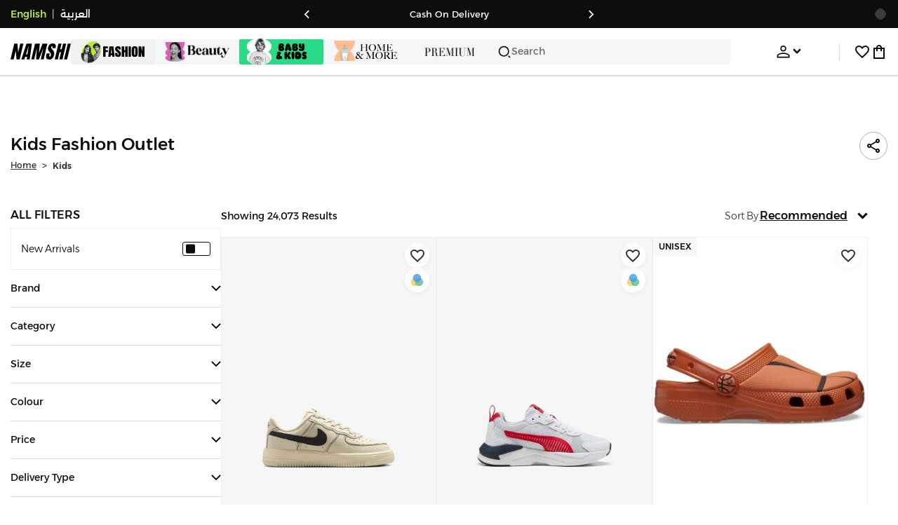

--- FILE ---
content_type: text/html; charset=utf-8
request_url: https://www.namshi.com/uae-en/kids/fashion-outlet/?color=yellow
body_size: 127066
content:
<!DOCTYPE html><html lang="en" dir="ltr" style="min-width:1250px" data-version="" data-commit="69528f7"><head><meta charSet="utf-8"/><meta name="viewport" content="width=device-width, initial-scale=1"/><meta name="viewport" content="width=device-width, initial-scale=1.0, maximum-scale=1.0, user-scalable=0"/><link rel="preload" as="image" href="https://f.nooncdn.com/s/app/com/namshi/icons/chevron-backward-bold.svg"/><link rel="preload" as="image" href="https://f.nooncdn.com/s/app/com/namshi/icons/chevron-forword-bold.svg"/><link rel="preload" as="image" href="https://f.nooncdn.com/mpcms/EN0111/assets/e8fc65b0-4324-4fab-9cd2-74a52cb2f06f.png?format=webp"/><link rel="preload" as="image" href="https://f.nooncdn.com/mpcms/EN0111/assets/1fdc283c-3bcf-4cdb-9154-fb5c15f71e7d.png?format=webp"/><link rel="preload" as="image" href="https://f.nooncdn.com/mpcms/EN0111/assets/dc4d4c04-9394-40ae-8d3e-6233886f7030.svg?format=webp"/><link rel="preload" as="image" href="https://f.nooncdn.com/mpcms/EN0111/assets/dfbd22bd-454a-4783-b25c-3ddff3741fde.png?format=webp"/><link rel="preload" as="image" href="https://f.nooncdn.com/mpcms/EN0111/assets/058aa9b9-3945-43d1-bb67-7e2800086507.png?format=webp"/><link rel="preload" as="image" href="https://f.nooncdn.com/mpcms/EN0111/assets/22e15f4d-4878-495b-8742-cb3a7e995a4f.png?format=webp"/><link rel="preload" as="image" href="https://f.nooncdn.com/mpcms/EN0111/assets/880d226a-4ac6-421a-b791-b6b7163e2197.png?format=webp"/><link rel="preload" as="image" href="https://f.nooncdn.com/mpcms/EN0111/assets/770a4a4d-8b4b-4017-8b9c-3c0d60377e8b.png?format=webp"/><link rel="stylesheet" href="https://f.nooncdn.com/s/app/2025/nm-namshi-frontend/69528f74fde8a285c42709e5b148345437458a76/bigalog/_next/_static/_next/static/css/6188cae15cb01a20.css" data-precedence="next"/><link rel="stylesheet" href="https://f.nooncdn.com/s/app/2025/nm-namshi-frontend/69528f74fde8a285c42709e5b148345437458a76/bigalog/_next/_static/_next/static/css/13a53627600a08d8.css" data-precedence="next"/><link rel="stylesheet" href="https://f.nooncdn.com/s/app/2025/nm-namshi-frontend/69528f74fde8a285c42709e5b148345437458a76/bigalog/_next/_static/_next/static/css/208a94d7b964a525.css" data-precedence="next"/><link rel="stylesheet" href="https://f.nooncdn.com/s/app/2025/nm-namshi-frontend/69528f74fde8a285c42709e5b148345437458a76/bigalog/_next/_static/_next/static/css/b4fadd28b7e26532.css" data-precedence="next"/><link rel="stylesheet" href="https://f.nooncdn.com/s/app/2025/nm-namshi-frontend/69528f74fde8a285c42709e5b148345437458a76/bigalog/_next/_static/_next/static/css/039aca7fcf4a7c35.css" data-precedence="next"/><link rel="stylesheet" href="https://f.nooncdn.com/s/app/2025/nm-namshi-frontend/69528f74fde8a285c42709e5b148345437458a76/bigalog/_next/_static/_next/static/css/ff9c47fa0336609e.css" data-precedence="next"/><link rel="stylesheet" href="https://f.nooncdn.com/s/app/2025/nm-namshi-frontend/69528f74fde8a285c42709e5b148345437458a76/bigalog/_next/_static/_next/static/css/c8585d34a5bd4465.css" data-precedence="next"/><link rel="stylesheet" href="https://f.nooncdn.com/s/app/2025/nm-namshi-frontend/69528f74fde8a285c42709e5b148345437458a76/bigalog/_next/_static/_next/static/css/06c1466e5a780715.css" data-precedence="next"/><link rel="stylesheet" href="https://f.nooncdn.com/s/app/2025/nm-namshi-frontend/69528f74fde8a285c42709e5b148345437458a76/bigalog/_next/_static/_next/static/css/b490cdf56cfdf042.css" data-precedence="next"/><link rel="stylesheet" href="https://f.nooncdn.com/s/app/2025/nm-namshi-frontend/69528f74fde8a285c42709e5b148345437458a76/bigalog/_next/_static/_next/static/css/0162a44f5c12c97d.css" data-precedence="next"/><link rel="stylesheet" href="https://f.nooncdn.com/s/app/2025/nm-namshi-frontend/69528f74fde8a285c42709e5b148345437458a76/bigalog/_next/_static/_next/static/css/d031d92c1a3004e2.css" data-precedence="next"/><link rel="stylesheet" href="https://f.nooncdn.com/s/app/2025/nm-namshi-frontend/69528f74fde8a285c42709e5b148345437458a76/bigalog/_next/_static/_next/static/css/4ea15d0dea9e89db.css" data-precedence="next"/><link rel="stylesheet" href="https://f.nooncdn.com/s/app/2025/nm-namshi-frontend/69528f74fde8a285c42709e5b148345437458a76/bigalog/_next/_static/_next/static/css/626e33957bd48360.css" data-precedence="next"/><link rel="stylesheet" href="https://f.nooncdn.com/s/app/2025/nm-namshi-frontend/69528f74fde8a285c42709e5b148345437458a76/bigalog/_next/_static/_next/static/css/f58a23ee97973ee4.css" data-precedence="next"/><link rel="stylesheet" href="https://f.nooncdn.com/s/app/2025/nm-namshi-frontend/69528f74fde8a285c42709e5b148345437458a76/bigalog/_next/_static/_next/static/css/14a703e792c934f2.css" data-precedence="next"/><link rel="stylesheet" href="https://f.nooncdn.com/s/app/2025/nm-namshi-frontend/69528f74fde8a285c42709e5b148345437458a76/bigalog/_next/_static/_next/static/css/c0b41785d9f983cd.css" data-precedence="next"/><link rel="stylesheet" href="https://f.nooncdn.com/s/app/2025/nm-namshi-frontend/69528f74fde8a285c42709e5b148345437458a76/bigalog/_next/_static/_next/static/css/e57bd6f7c2064385.css" data-precedence="next"/><link rel="stylesheet" href="https://f.nooncdn.com/s/app/2025/nm-namshi-frontend/69528f74fde8a285c42709e5b148345437458a76/bigalog/_next/_static/_next/static/css/521ac289a31cb7f9.css" data-precedence="next"/><link rel="stylesheet" href="https://f.nooncdn.com/s/app/2025/nm-namshi-frontend/69528f74fde8a285c42709e5b148345437458a76/bigalog/_next/_static/_next/static/css/4eaf87df13193417.css" data-precedence="next"/><link rel="stylesheet" href="https://f.nooncdn.com/s/app/2025/nm-namshi-frontend/69528f74fde8a285c42709e5b148345437458a76/bigalog/_next/_static/_next/static/css/7ed938a0487dd5fd.css" data-precedence="next"/><link rel="stylesheet" href="https://f.nooncdn.com/s/app/2025/nm-namshi-frontend/69528f74fde8a285c42709e5b148345437458a76/bigalog/_next/_static/_next/static/css/e5118c2f24114b28.css" data-precedence="next"/><link href="https://f.nooncdn.com/s/app/2025/nm-namshi-frontend/69528f74fde8a285c42709e5b148345437458a76/bigalog/_next/_static/_next/static/css/8d1647f620dd82f9.css" rel="stylesheet" as="style" data-precedence="dynamic"/><link href="https://f.nooncdn.com/s/app/2025/nm-namshi-frontend/69528f74fde8a285c42709e5b148345437458a76/bigalog/_next/_static/_next/static/css/a3e9c6edd1f2679c.css" rel="stylesheet" as="style" data-precedence="dynamic"/><link href="https://f.nooncdn.com/s/app/2025/nm-namshi-frontend/69528f74fde8a285c42709e5b148345437458a76/bigalog/_next/_static/_next/static/css/844cfd7537201ed2.css" rel="stylesheet" as="style" data-precedence="dynamic"/><link rel="preload" as="script" fetchPriority="low" href="https://f.nooncdn.com/s/app/2025/nm-namshi-frontend/69528f74fde8a285c42709e5b148345437458a76/bigalog/_next/_static/_next/static/chunks/webpack-06725660b9cf3d99.js"/><script src="https://f.nooncdn.com/s/app/2025/nm-namshi-frontend/69528f74fde8a285c42709e5b148345437458a76/bigalog/_next/_static/_next/static/chunks/c7879cf7-2097de993c4a7c25.js" async=""></script><script src="https://f.nooncdn.com/s/app/2025/nm-namshi-frontend/69528f74fde8a285c42709e5b148345437458a76/bigalog/_next/_static/_next/static/chunks/1508-bd5f0aa12b2361ef.js" async=""></script><script src="https://f.nooncdn.com/s/app/2025/nm-namshi-frontend/69528f74fde8a285c42709e5b148345437458a76/bigalog/_next/_static/_next/static/chunks/main-app-eabe66892aa1d829.js" async=""></script><script src="https://f.nooncdn.com/s/app/2025/nm-namshi-frontend/69528f74fde8a285c42709e5b148345437458a76/bigalog/_next/_static/_next/static/chunks/e646c3ff-c2173093f9170b67.js" async=""></script><script src="https://f.nooncdn.com/s/app/2025/nm-namshi-frontend/69528f74fde8a285c42709e5b148345437458a76/bigalog/_next/_static/_next/static/chunks/2222-61f11ee42612644c.js" async=""></script><script src="https://f.nooncdn.com/s/app/2025/nm-namshi-frontend/69528f74fde8a285c42709e5b148345437458a76/bigalog/_next/_static/_next/static/chunks/374-858eaf6a5bf28d83.js" async=""></script><script src="https://f.nooncdn.com/s/app/2025/nm-namshi-frontend/69528f74fde8a285c42709e5b148345437458a76/bigalog/_next/_static/_next/static/chunks/588-abbadf7cf628e3db.js" async=""></script><script src="https://f.nooncdn.com/s/app/2025/nm-namshi-frontend/69528f74fde8a285c42709e5b148345437458a76/bigalog/_next/_static/_next/static/chunks/1336-72c4e836cd4a668e.js" async=""></script><script src="https://f.nooncdn.com/s/app/2025/nm-namshi-frontend/69528f74fde8a285c42709e5b148345437458a76/bigalog/_next/_static/_next/static/chunks/1637-2742cffa334d8baa.js" async=""></script><script src="https://f.nooncdn.com/s/app/2025/nm-namshi-frontend/69528f74fde8a285c42709e5b148345437458a76/bigalog/_next/_static/_next/static/chunks/5026-352b4510e01984ae.js" async=""></script><script src="https://f.nooncdn.com/s/app/2025/nm-namshi-frontend/69528f74fde8a285c42709e5b148345437458a76/bigalog/_next/_static/_next/static/chunks/2482-403b5f65e7d8b840.js" async=""></script><script src="https://f.nooncdn.com/s/app/2025/nm-namshi-frontend/69528f74fde8a285c42709e5b148345437458a76/bigalog/_next/_static/_next/static/chunks/app/%5Blocale%5D/(precheckout)/%5B%5B...catalog_url%5D%5D/error-42f8fa7ccf0e3461.js" async=""></script><script src="https://f.nooncdn.com/s/app/2025/nm-namshi-frontend/69528f74fde8a285c42709e5b148345437458a76/bigalog/_next/_static/_next/static/chunks/app/%5Blocale%5D/(precheckout)/%5B%5B...catalog_url%5D%5D/not-found-097fa1b36799e222.js" async=""></script><script src="https://f.nooncdn.com/s/app/2025/nm-namshi-frontend/69528f74fde8a285c42709e5b148345437458a76/bigalog/_next/_static/_next/static/chunks/3471-dff0dcdeaf9adb4b.js" async=""></script><script src="https://f.nooncdn.com/s/app/2025/nm-namshi-frontend/69528f74fde8a285c42709e5b148345437458a76/bigalog/_next/_static/_next/static/chunks/6285-000b69aed6b81f17.js" async=""></script><script src="https://f.nooncdn.com/s/app/2025/nm-namshi-frontend/69528f74fde8a285c42709e5b148345437458a76/bigalog/_next/_static/_next/static/chunks/895-971aa562a82f7f03.js" async=""></script><script src="https://f.nooncdn.com/s/app/2025/nm-namshi-frontend/69528f74fde8a285c42709e5b148345437458a76/bigalog/_next/_static/_next/static/chunks/7003-5362d5492d9cf7dd.js" async=""></script><script src="https://f.nooncdn.com/s/app/2025/nm-namshi-frontend/69528f74fde8a285c42709e5b148345437458a76/bigalog/_next/_static/_next/static/chunks/2205-559590f143331b19.js" async=""></script><script src="https://f.nooncdn.com/s/app/2025/nm-namshi-frontend/69528f74fde8a285c42709e5b148345437458a76/bigalog/_next/_static/_next/static/chunks/4084-98d544110705b46e.js" async=""></script><script src="https://f.nooncdn.com/s/app/2025/nm-namshi-frontend/69528f74fde8a285c42709e5b148345437458a76/bigalog/_next/_static/_next/static/chunks/app/%5Blocale%5D/layout-e8f61b9f355874c2.js" async=""></script><script src="https://f.nooncdn.com/s/app/2025/nm-namshi-frontend/69528f74fde8a285c42709e5b148345437458a76/bigalog/_next/_static/_next/static/chunks/5826-a8dbd44ade939170.js" async=""></script><script src="https://f.nooncdn.com/s/app/2025/nm-namshi-frontend/69528f74fde8a285c42709e5b148345437458a76/bigalog/_next/_static/_next/static/chunks/5787-7b333f83c9ded1da.js" async=""></script><script src="https://f.nooncdn.com/s/app/2025/nm-namshi-frontend/69528f74fde8a285c42709e5b148345437458a76/bigalog/_next/_static/_next/static/chunks/2312-4c2b3550ed3aa8ab.js" async=""></script><script src="https://f.nooncdn.com/s/app/2025/nm-namshi-frontend/69528f74fde8a285c42709e5b148345437458a76/bigalog/_next/_static/_next/static/chunks/8936-35c27afc61dc26ec.js" async=""></script><script src="https://f.nooncdn.com/s/app/2025/nm-namshi-frontend/69528f74fde8a285c42709e5b148345437458a76/bigalog/_next/_static/_next/static/chunks/9534-c066061cf6ebcde8.js" async=""></script><script src="https://f.nooncdn.com/s/app/2025/nm-namshi-frontend/69528f74fde8a285c42709e5b148345437458a76/bigalog/_next/_static/_next/static/chunks/3723-123d1500cff0f7cb.js" async=""></script><script src="https://f.nooncdn.com/s/app/2025/nm-namshi-frontend/69528f74fde8a285c42709e5b148345437458a76/bigalog/_next/_static/_next/static/chunks/6199-62aee8f717aa50e3.js" async=""></script><script src="https://f.nooncdn.com/s/app/2025/nm-namshi-frontend/69528f74fde8a285c42709e5b148345437458a76/bigalog/_next/_static/_next/static/chunks/4935-1f3ae9590b30e8c3.js" async=""></script><script src="https://f.nooncdn.com/s/app/2025/nm-namshi-frontend/69528f74fde8a285c42709e5b148345437458a76/bigalog/_next/_static/_next/static/chunks/7671-8dbf5dfd200228a0.js" async=""></script><script src="https://f.nooncdn.com/s/app/2025/nm-namshi-frontend/69528f74fde8a285c42709e5b148345437458a76/bigalog/_next/_static/_next/static/chunks/612-9ac0e0942ac995ef.js" async=""></script><script src="https://f.nooncdn.com/s/app/2025/nm-namshi-frontend/69528f74fde8a285c42709e5b148345437458a76/bigalog/_next/_static/_next/static/chunks/app/%5Blocale%5D/(precheckout)/layout-6d3d2e03259208c8.js" async=""></script><script src="https://f.nooncdn.com/s/app/2025/nm-namshi-frontend/69528f74fde8a285c42709e5b148345437458a76/bigalog/_next/_static/_next/static/chunks/4252-71a8482461316155.js" async=""></script><script src="https://f.nooncdn.com/s/app/2025/nm-namshi-frontend/69528f74fde8a285c42709e5b148345437458a76/bigalog/_next/_static/_next/static/chunks/4442-82dfaf6e11922125.js" async=""></script><script src="https://f.nooncdn.com/s/app/2025/nm-namshi-frontend/69528f74fde8a285c42709e5b148345437458a76/bigalog/_next/_static/_next/static/chunks/1571-ca59578235cdf16d.js" async=""></script><script src="https://f.nooncdn.com/s/app/2025/nm-namshi-frontend/69528f74fde8a285c42709e5b148345437458a76/bigalog/_next/_static/_next/static/chunks/9576-2f3e493cbc2ff2c0.js" async=""></script><script src="https://f.nooncdn.com/s/app/2025/nm-namshi-frontend/69528f74fde8a285c42709e5b148345437458a76/bigalog/_next/_static/_next/static/chunks/3683-d46f7b972c8edbb8.js" async=""></script><script src="https://f.nooncdn.com/s/app/2025/nm-namshi-frontend/69528f74fde8a285c42709e5b148345437458a76/bigalog/_next/_static/_next/static/chunks/6610-3665ac253e43af6d.js" async=""></script><script src="https://f.nooncdn.com/s/app/2025/nm-namshi-frontend/69528f74fde8a285c42709e5b148345437458a76/bigalog/_next/_static/_next/static/chunks/8595-f40d5c795e494613.js" async=""></script><script src="https://f.nooncdn.com/s/app/2025/nm-namshi-frontend/69528f74fde8a285c42709e5b148345437458a76/bigalog/_next/_static/_next/static/chunks/9764-cd4d5c88f9cfd257.js" async=""></script><script src="https://f.nooncdn.com/s/app/2025/nm-namshi-frontend/69528f74fde8a285c42709e5b148345437458a76/bigalog/_next/_static/_next/static/chunks/app/%5Blocale%5D/(precheckout)/%5B%5B...catalog_url%5D%5D/page-98e8ede0872363d1.js" async=""></script><link rel="preload" href="https://f.nooncdn.com/s/app/2025/nm-namshi-frontend/69528f74fde8a285c42709e5b148345437458a76/bigalog/_next/_static/_next/static/chunks/3510.be705a114109257c.js" as="script" fetchPriority="low"/><link rel="preload" as="image" href="https://f.nooncdn.com/mpcms/EN0111/assets/d4df07d7-1e27-4250-a9ea-39019355ec76.svg?format=webp"/><link rel="preload" as="image" href="https://f.nooncdn.com/mpcms/EN0111/assets/0200e6eb-460c-4ec3-95d8-cd51e85377d6.png?format=webp"/><link rel="preload" as="image" href="https://f.nooncdn.com/mpcms/EN0111/assets/e3485835-14e0-48c5-8926-1e472c1bca8c.png?format=webp"/><link rel="preload" as="image" href="https://f.nooncdn.com/mpcms/EN0111/assets/bddcefc9-3aaa-4595-8448-5f79c342cb80.svg?format=webp"/><link rel="preload" as="image" href="https://f.nooncdn.com/s/app/com/namshi/icons/search.svg"/><link rel="preload" as="image" href="https://f.nooncdn.com/s/app/com/namshi/icons/person.svg"/><link rel="preload" as="image" href="https://f.nooncdn.com/s/app/com/namshi/icons/chevron-down-bold.svg"/><link rel="preload" as="image" href="https://f.nooncdn.com/s/app/com/sivvi/design-system/icons-v2/chevron-forward.svg"/><link rel="preload" as="image" href="https://f.nooncdn.com/s/app/com/namshi/icons/heart.svg"/><link rel="preload" as="image" href="https://f.nooncdn.com/s/app/com/namshi/icons/bag.svg"/><link rel="preload" as="image" href="https://f.nooncdn.com/s/app/com/namshi/icons/scroll-top.svg"/><link rel="preload" as="image" href="https://f.nooncdn.com/s/app/com/namshi/icons/chevron-down.svg"/><link rel="preload" as="image" href="https://f.nooncdn.com/s/app/com/namshi/icons/chevron-up.svg"/><link rel="preload" as="image" href="https://f.nooncdn.com/s/app/com/namshi/icons/filterRocket.svg"/><link rel="preload" as="image" href="https://f.nooncdn.com/s/app/com/namshi/icons/filterGlobal.svg"/><link rel="preload" as="image" href="https://f.nooncdn.com/s/app/com/sivvi/images/more-colors.svg"/><link rel="preload" as="image" href="https://f.nooncdn.com/p/pzsku/Z24A9FDC9E4D4B44BD5E8Z/45/1765029433/d24a25be-07df-4012-a515-c9e6edae6f4f.jpg?format=webp&amp;width=800"/><link rel="preload" as="image" href="https://f.nooncdn.com/p/pzsku/Z5ADC4019E6A085CB069EZ/45/1762863716/ef3047f3-4d79-4067-ba2d-8955f44bb1c8.jpg?format=webp&amp;width=800"/><link rel="preload" as="image" href="https://f.nooncdn.com/p/pzsku/ZDB38203E2EF449DC7450Z/45/_/1742989882/e364acff-fbca-45fe-be8c-13ba49d02555.jpg?format=webp&amp;width=800"/><link rel="preload" as="image" href="https://f.nooncdn.com/p/pzsku/Z5EC5685944FE6CC7FF1FZ/45/1762775628/56b76c04-ab62-4ab3-91a9-ed9652c43685.jpg?format=webp&amp;width=800"/><link rel="preload" as="image" href="https://f.nooncdn.com/s/app/com/namshi/icons/star.svg"/><link rel="preload" as="image" href="https://f.nooncdn.com/p/pzsku/ZA601269954DFDE6CF822Z/45/1765108453/b860a176-9fb0-42a3-884b-e11a3bcade7a.jpg?format=webp&amp;width=800"/><link rel="preload" as="image" href="https://f.nooncdn.com/p/pzsku/ZB64536E5E3C9F44C83BEZ/45/1766840857/cb143cdc-0fc7-4d28-9823-3314f481fa3c.jpg?format=webp&amp;width=800"/><link rel="preload" as="image" href="https://f.nooncdn.com/p/pzsku/ZF94025C5C31845C7B6F0Z/45/1765109355/9d7387d7-f3fd-478a-8636-ac92832c8e49.jpg?format=webp&amp;width=800"/><link rel="preload" as="image" href="https://f.nooncdn.com/p/pzsku/Z710607E1A550CADAFFC8Z/45/1764857171/0d20952b-a5f6-4d4c-9e6c-5ec8056088af.jpg?format=webp&amp;width=800"/><link rel="preload" as="image" href="https://f.nooncdn.com/p/pzsku/Z4CA41CD1D80B636B88F2Z/45/1765443273/c0fdab91-3fe8-4493-b16d-91e3348637eb.jpg?format=webp&amp;width=800"/><link rel="preload" as="image" href="https://f.nooncdn.com/p/pzsku/Z9C982F670A3E45BE2C97Z/45/1765377986/44abbec2-1d9a-4562-b800-fd56a8052698.jpg?format=webp&amp;width=800"/><link rel="preload" as="image" href="https://f.nooncdn.com/p/pzsku/ZCDA6AF7AD270C68AD1FFZ/45/1763195881/a17bdbb1-18d0-4dc6-be38-2d31202508f5.jpg?format=webp&amp;width=800"/><link rel="preload" as="image" href="https://f.nooncdn.com/p/pzsku/Z3ECF47722308627F0830Z/45/1762782675/f3c87273-4f8c-40c5-bc22-d312ca1a28c0.jpg?format=webp&amp;width=800"/><link rel="preload" as="image" href="https://f.nooncdn.com/p/pzsku/Z4BB6A884B37CD7AD3C9EZ/45/1765443457/7450447b-acbf-4d8a-a54f-495063d0826e.jpg?format=webp&amp;width=800"/><link rel="preload" as="image" href="https://f.nooncdn.com/p/pzsku/ZDBF4442894FE98CF6354Z/45/1765045085/42ffbcfe-d602-407f-bfcd-ca217836612e.jpg?format=webp&amp;width=800"/><link rel="preload" as="image" href="https://f.nooncdn.com/p/pzsku/ZB280C683965E9108A576Z/45/1765206254/01c63237-02a0-4341-9323-473d74742b89.jpg?format=webp&amp;width=800"/><link rel="preload" as="image" href="https://f.nooncdn.com/p/pzsku/Z99BCCBACAE61ABDC5E9AZ/45/1762150910/05be9fde-f331-48fc-a7bb-cc17f759ea5f.jpg?format=webp&amp;width=800"/><link rel="preload" as="image" href="https://f.nooncdn.com/p/pzsku/Z6D0DA71C3DF73F0D38E7Z/45/1764943637/787adb73-54de-4d93-adc9-b50c869b6f64.jpg?format=webp&amp;width=800"/><link rel="preload" as="image" href="https://f.nooncdn.com/p/pzsku/ZB46D20D239DEF811B24EZ/45/1762353160/0a0da9c3-2ca5-4b82-98ab-62901258512a.jpg?format=webp&amp;width=800"/><link rel="preload" as="image" href="https://f.nooncdn.com/p/pzsku/ZED61E30FEC63EF566B75Z/45/1765109301/6403d35a-bed6-4205-b629-27e7ac559c4e.jpg?format=webp&amp;width=800"/><link rel="preload" as="image" href="https://f.nooncdn.com/p/pzsku/Z43A7BC7CFC193120911DZ/45/_/1741798815/14c16815-fa03-41a3-8b14-00f58de08720.jpg?format=webp&amp;width=800"/><link rel="preload" as="image" href="https://f.nooncdn.com/p/pzsku/Z6EC730773725009A24CBZ/45/1764945170/7e434719-5b49-4ba0-92c6-9ce025e5de14.jpg?format=webp&amp;width=800"/><link rel="preload" as="image" href="https://f.nooncdn.com/p/pzsku/Z76D09E2021A3BCA557B9Z/45/1764027017/6ade49cc-009c-4ebc-8e0e-62370f621c5b.jpg?format=webp&amp;width=800"/><link rel="preload" as="image" href="https://f.nooncdn.com/p/pzsku/Z1E914555B245E8C9DD27Z/45/1765008713/a5d364c3-f50f-4f83-be8b-1edc384bb5d8.jpg?format=webp&amp;width=800"/><link rel="preload" as="image" href="https://f.nooncdn.com/p/pzsku/ZBBCCFC17390D0445A869Z/45/1765044676/ecd01de6-98ca-4fe1-93c5-c1c07539a824.jpg?format=webp&amp;width=800"/><link rel="preload" as="image" href="https://f.nooncdn.com/p/pzsku/Z091AFCF6892BC2A1D424Z/45/1765008840/2474172f-987c-4cea-831b-f2bfd67a8827.jpg?format=webp&amp;width=800"/><link rel="preload" as="image" href="https://f.nooncdn.com/p/pzsku/Z75CE72832D060C570EAFZ/45/1765436713/cf138758-656a-4b81-ab5b-ce967a27c888.jpg?format=webp&amp;width=800"/><link rel="preload" as="image" href="https://f.nooncdn.com/p/pzsku/Z35B8BA6AC0D4F061C51FZ/45/1767366581/30dcd08e-33b2-41b8-9f87-b511c58e2a3d.jpg?format=webp&amp;width=800"/><link rel="preload" as="image" href="https://f.nooncdn.com/p/pzsku/ZD6CB052EFC729DFEE1BAZ/45/1765293262/91e027a6-3c9c-441b-9541-5e82d86828ca.jpg?format=webp&amp;width=800"/><link rel="preload" as="image" href="https://f.nooncdn.com/p/pzsku/ZE4A2DFFFEDAF150E2C89Z/45/1765894478/20b9841e-6ed8-4715-a325-1a1357b33ebc.jpg?format=webp&amp;width=800"/><link rel="preload" as="image" href="https://f.nooncdn.com/p/pzsku/Z285930BE16DB993F1BF0Z/45/1765029960/89338631-0239-4f2b-bf9d-f54ba5bc6ef2.jpg?format=webp&amp;width=800"/><meta name="next-size-adjust" content=""/><link type="image/x-icon" href="https://f.nooncdn.com/s/app/com/namshi/icons/favicons-2/48x48/favicon.ico" rel="shortcut icon" sizes="48x48"/><meta name="p:domain_verify" content="4ce7c47844ed1d62c4ecbb6b1cce1b8a"/><title>Kids Fashion Outlet UAE | Dubai, Abu Dhabi</title><meta name="description" content="Best Prices for Fashion Outlet for Kids ✓ 20% OFF First App Order use CODE: FIRST ✓ 2000+ Brands ✓ Same Day Delivery ✓ Cash on Delivery ✓ Easy Free Returns"/><meta name="author" content="namshi.com"/><meta name="keywords" content="kids,fashion,outlet,uae,dubai,abu,dhabi"/><meta name="publisher" content="https://www.namshi.com/uae-en/"/><meta name="robots" content="noindex,nofollow"/><link rel="canonical" href="https://www.namshi.com/uae-en/kids/fashion-outlet/"/><meta property="og:title" content="Kids Fashion Outlet UAE | Dubai, Abu Dhabi"/><meta property="og:description" content="Best Prices for Fashion Outlet for Kids ✓ 20% OFF First App Order use CODE: FIRST ✓ 2000+ Brands ✓ Same Day Delivery ✓ Cash on Delivery ✓ Easy Free Returns"/><meta property="og:image" content="https://f.nooncdn.com/s/app/com/namshi/images/namshi_og_en-2.jpg"/><meta name="twitter:card" content="summary_large_image"/><meta name="twitter:title" content="Kids Fashion Outlet UAE | Dubai, Abu Dhabi"/><meta name="twitter:description" content="Best Prices for Fashion Outlet for Kids ✓ 20% OFF First App Order use CODE: FIRST ✓ 2000+ Brands ✓ Same Day Delivery ✓ Cash on Delivery ✓ Easy Free Returns"/><meta name="twitter:image" content="https://f.nooncdn.com/s/app/com/namshi/images/namshi_og_en-2.jpg"/><script type="application/ld+json">{"@context":"https://schema.org","@type":"WebSite","url":"https://www.namshi.com/","potentialAction":{"@type":"SearchAction","target":{"@type":"EntryPoint","urlTemplate":"https://www.namshi.com/uae-en/search?q={search_term_string}"},"query-input":"required name=search_term_string"}}</script><script type="application/ld+json">{"@context":"https://schema.org","@type":"Organization","name":"Namshi","legalName":"Namshi Holding Limited","description":"Namshi is a leading Middle Eastern online fashion and lifestyle retailer, founded in Dubai in 2011. It offers over 2,000 global and regional brands, spanning clothing, footwear, accessories, and beauty, with more than 200,000 products available. Focused on empowering young, style-conscious shoppers, its app and website support Arabic and local currencies while providing fast delivery, cash-on-delivery, and hassle-free returns","url":"https://www.namshi.com/","logo":"https://f.nooncdn.com/s/app/com/namshi/images/namshi-logo-black-v2-withBg.png","sameAs":["https://instagram.com/namshi/","https://www.facebook.com/NamshiOfficial/","https://twitter.com/NamshiDotCom","https://www.pinterest.com/namshidotcom/","https://www.youtube.com/namshi/","https://www.snapchat.com/add/namshiofficial/","https://www.tiktok.com/@namshi"]}</script><script type="application/ld+json">{"@context":"https://schema.org","@type":"LocalBusiness","name":"Namshi","url":"https://www.namshi.com/","foundingDate":"2011","telephone":"+971554006784","image":"https://f.nooncdn.com/s/app/com/namshi/images/namshi_og_en-2.jpg","address":{"@type":"PostalAddress","streetAddress":"Boulevard Plaza Tower 2, Sheikh Mohammed bin Rashid Boulevard","addressLocality":"Dubai","addressRegion":"Dubai","addressCountry":"AE","postalCode":"126251"},"geo":{"@type":"GeoCoordinates","latitude":"25.2019648","longitude":"55.2732732"},"openingHoursSpecification":[{"@type":"OpeningHoursSpecification","opens":"09:00","closes":"18:00","dayOfWeek":["Monday","Tuesday","Wednesday","Thursday","Friday"]}],"priceRange":"$ - $$$"}</script><script type="application/ld+json">[{"@context":"https://schema.org","@type":"ContactPoint","email":"care@namshi.com","telephone":"+966 8002466744","contactType":"Customer Service","areaServed":"SA","availableLanguage":["English","Arabic"]},{"@context":"https://schema.org","@type":"ContactPoint","email":"care@namshi.com","telephone":"+971 800626744","contactType":"Customer Service","areaServed":"AE","availableLanguage":["English","Arabic"]},{"@context":"https://schema.org","@type":"ContactPoint","email":"care@namshi.com","telephone":"+971 800626744","contactType":"Customer Service","areaServed":"KW","availableLanguage":["English","Arabic"]},{"@context":"https://schema.org","@type":"ContactPoint","email":"care@namshi.com","telephone":"+971 800626744","contactType":"Customer Service","areaServed":"QA","availableLanguage":["English","Arabic"]},{"@context":"https://schema.org","@type":"ContactPoint","email":"care@namshi.com","telephone":"+971 800626744","contactType":"Customer Service","areaServed":"BH","availableLanguage":["English","Arabic"]},{"@context":"https://schema.org","@type":"ContactPoint","email":"care@namshi.com","telephone":"+971 800626744","contactType":"Customer Service","areaServed":"OM","availableLanguage":["English","Arabic"]}]</script><script src="https://f.nooncdn.com/s/app/2025/nm-namshi-frontend/69528f74fde8a285c42709e5b148345437458a76/bigalog/_next/_static/_next/static/chunks/polyfills-42372ed130431b0a.js" noModule=""></script>
<script>(window.BOOMR_mq=window.BOOMR_mq||[]).push(["addVar",{"rua.upush":"false","rua.cpush":"true","rua.upre":"false","rua.cpre":"true","rua.uprl":"false","rua.cprl":"false","rua.cprf":"false","rua.trans":"SJ-a39444b0-6ee3-4ddb-b0be-06b64209cb01","rua.cook":"false","rua.ims":"false","rua.ufprl":"false","rua.cfprl":"true","rua.isuxp":"false","rua.texp":"norulematch","rua.ceh":"false","rua.ueh":"false","rua.ieh.st":"0"}]);</script>
                              <script>!function(e){var n="https://s.go-mpulse.net/boomerang/";if("False"=="True")e.BOOMR_config=e.BOOMR_config||{},e.BOOMR_config.PageParams=e.BOOMR_config.PageParams||{},e.BOOMR_config.PageParams.pci=!0,n="https://s2.go-mpulse.net/boomerang/";if(window.BOOMR_API_key="ZR9E4-QNP6T-R7X63-YRPCT-QNEEL",function(){function e(){if(!r){var e=document.createElement("script");e.id="boomr-scr-as",e.src=window.BOOMR.url,e.async=!0,o.appendChild(e),r=!0}}function t(e){r=!0;var n,t,a,i,d=document,O=window;if(window.BOOMR.snippetMethod=e?"if":"i",t=function(e,n){var t=d.createElement("script");t.id=n||"boomr-if-as",t.src=window.BOOMR.url,BOOMR_lstart=(new Date).getTime(),e=e||d.body,e.appendChild(t)},!window.addEventListener&&window.attachEvent&&navigator.userAgent.match(/MSIE [67]\./))return window.BOOMR.snippetMethod="s",void t(o,"boomr-async");a=document.createElement("IFRAME"),a.src="about:blank",a.title="",a.role="presentation",a.loading="eager",i=(a.frameElement||a).style,i.width=0,i.height=0,i.border=0,i.display="none",o.appendChild(a);try{O=a.contentWindow,d=O.document.open()}catch(_){n=document.domain,a.src="javascript:var d=document.open();d.domain='"+n+"';void 0;",O=a.contentWindow,d=O.document.open()}if(n)d._boomrl=function(){this.domain=n,t()},d.write("<bo"+"dy onload='document._boomrl();'>");else if(O._boomrl=function(){t()},O.addEventListener)O.addEventListener("load",O._boomrl,!1);else if(O.attachEvent)O.attachEvent("onload",O._boomrl);d.close()}function a(e){window.BOOMR_onload=e&&e.timeStamp||(new Date).getTime()}if(!window.BOOMR||!window.BOOMR.version&&!window.BOOMR.snippetExecuted){window.BOOMR=window.BOOMR||{},window.BOOMR.snippetStart=(new Date).getTime(),window.BOOMR.snippetExecuted=!0,window.BOOMR.snippetVersion=14,window.BOOMR.url=n+"ZR9E4-QNP6T-R7X63-YRPCT-QNEEL";var i=document.currentScript||document.getElementsByTagName("script")[0],o=i.parentNode,r=!1,d=document.createElement("link");if(d.relList&&"function"==typeof d.relList.supports&&d.relList.supports("preload")&&"as"in d)window.BOOMR.snippetMethod="p",d.href=window.BOOMR.url,d.rel="preload",d.as="script",d.addEventListener("load",e),d.addEventListener("error",function(){t(!0)}),setTimeout(function(){if(!r)t(!0)},3e3),BOOMR_lstart=(new Date).getTime(),o.appendChild(d);else t(!1);if(window.addEventListener)window.addEventListener("load",a,!1);else if(window.attachEvent)window.attachEvent("onload",a)}}(),"".length>0)if(e&&"performance"in e&&e.performance&&"function"==typeof e.performance.setResourceTimingBufferSize)e.performance.setResourceTimingBufferSize();!function(){if(BOOMR=e.BOOMR||{},BOOMR.plugins=BOOMR.plugins||{},!BOOMR.plugins.AK){var n="true"=="true"?1:0,t="",a="clng3byxibyem2lj7dja-f-d90e85b1f-clientnsv4-s.akamaihd.net",i="false"=="true"?2:1,o={"ak.v":"39","ak.cp":"1685326","ak.ai":parseInt("1087670",10),"ak.ol":"0","ak.cr":8,"ak.ipv":4,"ak.proto":"h2","ak.rid":"76b7f876","ak.r":42169,"ak.a2":n,"ak.m":"dsca","ak.n":"essl","ak.bpcip":"18.218.109.0","ak.cport":34892,"ak.gh":"23.52.43.70","ak.quicv":"","ak.tlsv":"tls1.3","ak.0rtt":"","ak.0rtt.ed":"","ak.csrc":"-","ak.acc":"","ak.t":"1768552658","ak.ak":"hOBiQwZUYzCg5VSAfCLimQ==b9mHN/O0HnV7Gwal3Y8EJZSmymqh7xQfz0QquJ3GVgfW7WEnpHvt+mBXi4rNzDUAmn54y6frItq9lXzwmug7AruAYjVTaWoH7f3japbfOJ0F9njxW/cJ31haBriUJe62X6EKTZ2Yuz7191Gzy3a2vBjzhzU5rJ+KP4NJaHm2xx5ZbB9A+D0EXL9qTg+jIQbsqg+acRw6Pi7i6EbgI/jLZ5V8dLArDkjPWZvvgL4WXWaXGlbdiVACUygRWOi08ye8w6s/A6dlqjj8OHc7r6N6DUwA4p1miHhx2m8l4RCsHlHHEle0CQ/j1RnH0wZf7iHsUVPFos19BlKXEE0Oae1t0V1fbVsb+TYOBXfwjSMF+RrGrnsHVDaueYbXlpwdvejxuwigKfSaA09CUjRMp8TG4r9ynDkYPwhNHvXUklOrwyw=","ak.pv":"13","ak.dpoabenc":"","ak.tf":i};if(""!==t)o["ak.ruds"]=t;var r={i:!1,av:function(n){var t="http.initiator";if(n&&(!n[t]||"spa_hard"===n[t]))o["ak.feo"]=void 0!==e.aFeoApplied?1:0,BOOMR.addVar(o)},rv:function(){var e=["ak.bpcip","ak.cport","ak.cr","ak.csrc","ak.gh","ak.ipv","ak.m","ak.n","ak.ol","ak.proto","ak.quicv","ak.tlsv","ak.0rtt","ak.0rtt.ed","ak.r","ak.acc","ak.t","ak.tf"];BOOMR.removeVar(e)}};BOOMR.plugins.AK={akVars:o,akDNSPreFetchDomain:a,init:function(){if(!r.i){var e=BOOMR.subscribe;e("before_beacon",r.av,null,null),e("onbeacon",r.rv,null,null),r.i=!0}return this},is_complete:function(){return!0}}}}()}(window);</script></head><body class="__variable_51add3 __variable_aaeb65 __variable_dde978"><div hidden=""><!--$--><!--/$--></div><div class="ToastNotification_container__SU3ui"><div class="Toastify"></div></div><!--$!--><template data-dgst="BAILOUT_TO_CLIENT_SIDE_RENDERING"></template><!--/$--><!--$!--><template data-dgst="BAILOUT_TO_CLIENT_SIDE_RENDERING"></template><!--/$--><header class="HeaderWithDepartmentTabsDesktop_mainContainer__u_0yU"><div class="AppHeaderStrip_outerContainer__m2139"><div class="AppHeaderStrip_innerContainer__Kqlz5 siteWidthContainer"><div class="LanguageSwitch_container__EbjhN"><a href="/uae-en/kids/fashion-outlet/?color=yellow" class="LanguageSwitch_switcher__ng2GA LanguageSwitch_dark__neTu5 LanguageSwitch_active__ZI5p1">English</a><div class="LanguageSwitch_divider__9rUVG LanguageSwitch_dark__neTu5">|</div><a href="/uae-ar/kids/fashion-outlet/?color=yellow" class="LanguageSwitch_switcher__ng2GA LanguageSwitch_dark__neTu5">العربية</a></div><div class="AppHeaderStrip_promoTextContainer__38Kmy"><section><div class="EmblaCarousel_outerWrapper__wzwd8"><div class="EmblaCarousel_wrapper__ndTTF"><div class="EmblaCarousel_container__MkuxD"><div class="EmblaCarousel_carouselContainer__C7YLK"><div class="EmblaCarousel_slidesContainer__NYcld"><div style="flex:0 0 calc(100%)"><div class="AppHeaderStrip_message__WPUdm" style="color:var(--clr-white);font-weight:400">cash on delivery</div></div><div style="flex:0 0 calc(100%)"><div class="AppHeaderStrip_message__WPUdm" style="color:var(--clr-white);font-weight:400">fast delivery and exchanges</div></div><div style="flex:0 0 calc(100%)"><div class="AppHeaderStrip_message__WPUdm" style="color:var(--clr-white);font-weight:400">100% genuine products</div></div><div style="flex:0 0 calc(100%)"><div class="AppHeaderStrip_message__WPUdm" style="color:var(--clr-white);font-weight:400">1,800+ brands</div></div><div style="flex:0 0 calc(100%)"><div class="AppHeaderStrip_message__WPUdm" style="color:var(--clr-white);font-weight:400">20% Off Your First App Order With Code FIRST</div></div></div></div></div><div class="CarouselControls_leftControl__7vhVh"><button type="button" disabled="" class="CarouselControls_btnContainer__xzgIa"><img alt="chevronBackwardBold" color="white" loading="eager" width="21" height="21" decoding="async" data-nimg="1" class="Icon_icon__jZSAZ Icon_white__g9ZkP --namshi-icon Icon_flipped__FMD4m" style="color:transparent;min-width:21px" src="https://f.nooncdn.com/s/app/com/namshi/icons/chevron-backward-bold.svg"/></button></div><div class="CarouselControls_rightControl__HGeZ8"><button type="button" disabled="" class="CarouselControls_btnContainer__xzgIa"><img alt="chevronForwardBold" color="white" loading="eager" width="21" height="21" decoding="async" data-nimg="1" class="Icon_icon__jZSAZ Icon_white__g9ZkP --namshi-icon Icon_flipped__FMD4m" style="color:transparent;min-width:21px" src="https://f.nooncdn.com/s/app/com/namshi/icons/chevron-forword-bold.svg"/></button></div></div></div></section></div><div class="Loader_container__dYZb2" style="height:20px;width:20px;background-color:var(--clr-white)"></div></div></div><div class="HeaderWithDepartmentTabsDesktop_innerContainer__B8tDQ"><div class="HeaderWithDepartmentTabsDesktop_innerContents__EzL6l siteWidthContainer"><div class="HeaderWithDepartmentTabsDesktop_headerWithDepartmentsTabContainer__0Xw8Y"><a aria-label="Namshi" class="HeaderWithDepartmentTabsDesktop_logo__ePqcI" href="/uae-en/kids/kids-fashion/"><svg height="23" viewBox="0 0 919 246" xmlns="http://www.w3.org/2000/svg"><g fill="#000" fill-rule="nonzero"><path d="M164.19 243.05L244.01 2.19H325.71L292.01 243.05H246.44L252.14 204.19H223.13L210.99 243.05H164.19ZM235.58 165.73H257.48L275.7 43.25H273.51L235.58 165.73Z"></path><path d="M316.8 243.05L373.35 2.19H446.7L432.48 149.03L487.07 2.19H561.11L504.56 243.05H460.49L501.24 69.52L432.85 243.05H389.61L401.07 69.52L360.32 243.05H316.8Z"></path><path d="M672.84 243.05L729.39 2.19H777.29L757.08 88.27H779.8L800.01 2.19H847.91L791.36 243.05H743.46L769.1 133.84H746.38L720.74 243.05H672.84Z"></path><path d="M590.69 245.24C568.7 245.24 554.14 239.77 546.99 228.82C539.84 217.87 539.08 200.45 544.69 176.54L550.22 153H597.84L590.77 183.11C589.46 188.68 589.28 193.03 590.23 196.18C591.18 199.33 593.75 200.9 597.95 200.9C602.15 200.9 605.66 199.62 607.95 197.07C610.24 194.52 612.07 190.32 613.44 184.48C615.18 177.09 615.9 170.91 615.61 165.94C615.32 160.97 613.9 156.22 611.36 151.71C608.81 147.19 605.06 141.93 600.08 135.9L583.28 115.37C570.71 100.13 566.73 82.71 571.33 63.09C576.15 42.56 584.59 26.92 596.65 16.15C608.71 5.39001 623.78 0 641.84 0C663.92 0 678.21 5.88001 684.7 17.65C691.19 29.42 691.63 47.3 686 71.3H637.01L640.9 54.74C641.67 51.45 641.34 48.9 639.9 47.08C638.46 45.26 636.14 44.34 632.95 44.34C629.12 44.34 626.06 45.41 623.78 47.56C621.5 49.7 619.96 52.46 619.17 55.84C618.38 59.22 618.43 62.87 619.34 66.79C620.24 70.71 622.79 75.23 626.97 80.34L648.48 107.03C652.8 112.32 656.6 117.91 659.87 123.79C663.14 129.67 665.28 136.52 666.27 144.32C667.27 152.12 666.45 161.63 663.81 172.85C658.5 195.48 650.16 213.2 638.8 226.02C627.44 238.84 611.41 245.25 590.7 245.25L590.69 245.24Z"></path><path d="M815.78 243.05L872.33 2.19H918.86L862.31 243.05H815.78Z"></path><path d="M148.2 1.92999L116.39 137.41L104.71 1.96999H104.55L104.56 1.92999H56.61L0 243.05H47.95L73.62 133.73L79.57 108.36L81.51 129.81L91.59 242.99H91.6L91.59 243.05H139.54L165.21 133.73L175.92 88.11L196.15 1.92999H148.2Z"></path></g></svg></a><div class="DepartmentNavigationTabs_container__Zc8KD"><div class="DepartmentTab_tabParent__iNwvi"><a href="/uae-en/fashion/women-fashion/"><div style="background-color:#f0f0f0ff" class="DepartmentTab_tab__zhqHB"><div class="DepartmentTab_iconsWrapper__aPh8S"><img class="DepartmentTab_iconImage__FFpfN DepartmentTab_active__4oBtW" src="https://f.nooncdn.com/mpcms/EN0111/assets/e8fc65b0-4324-4fab-9cd2-74a52cb2f06f.png?format=webp" alt="TabIcon-fashion"/><img class="DepartmentTab_iconImage__FFpfN DepartmentTab_scale__LsEby" src="https://f.nooncdn.com/mpcms/EN0111/assets/1fdc283c-3bcf-4cdb-9154-fb5c15f71e7d.png?format=webp" alt="TabIcon-fashion"/></div><img class="DepartmentTab_iconTitle__oIERO" src="https://f.nooncdn.com/mpcms/EN0111/assets/dc4d4c04-9394-40ae-8d3e-6233886f7030.svg?format=webp" alt="TabTitle-fashion" width="60"/></div></a></div><div class="DepartmentTab_tabParent__iNwvi"><a href="/uae-en/beauty/for-you/"><div style="background-color:#f5f6f8ff" class="DepartmentTab_tab__zhqHB"><div class="DepartmentTab_iconsWrapper__aPh8S"><img class="DepartmentTab_iconImage__FFpfN DepartmentTab_active__4oBtW" src="https://f.nooncdn.com/mpcms/EN0111/assets/dfbd22bd-454a-4783-b25c-3ddff3741fde.png?format=webp" alt="TabIcon-beauty"/><img class="DepartmentTab_iconImage__FFpfN DepartmentTab_scale__LsEby" src="https://f.nooncdn.com/mpcms/EN0111/assets/058aa9b9-3945-43d1-bb67-7e2800086507.png?format=webp" alt="TabIcon-beauty"/></div><img class="DepartmentTab_iconTitle__oIERO" src="https://f.nooncdn.com/mpcms/EN0111/assets/22e15f4d-4878-495b-8742-cb3a7e995a4f.png?format=webp" alt="TabTitle-beauty" width="60"/></div></a></div><div class="DepartmentTab_tabParent__iNwvi"><a href="/uae-en/kids/kids-fashion/"><div style="background-color:#29da86ff" class="DepartmentTab_tab__zhqHB"><div class="DepartmentTab_iconsWrapper__aPh8S"><img class="DepartmentTab_iconImage__FFpfN" src="https://f.nooncdn.com/mpcms/EN0111/assets/880d226a-4ac6-421a-b791-b6b7163e2197.png?format=webp" alt="TabIcon-kids"/><img class="DepartmentTab_iconImage__FFpfN DepartmentTab_scale__LsEby DepartmentTab_active__4oBtW" src="https://f.nooncdn.com/mpcms/EN0111/assets/770a4a4d-8b4b-4017-8b9c-3c0d60377e8b.png?format=webp" alt="TabIcon-kids"/></div><img class="DepartmentTab_iconTitle__oIERO" src="https://f.nooncdn.com/mpcms/EN0111/assets/d4df07d7-1e27-4250-a9ea-39019355ec76.svg?format=webp" alt="TabTitle-kids" width="60"/></div></a></div><div class="DepartmentTab_tabParent__iNwvi"><a href="/uae-en/home/home-lifestyle/"><div style="background-color:#f5f6f8ff" class="DepartmentTab_tab__zhqHB"><div class="DepartmentTab_iconsWrapper__aPh8S"><img class="DepartmentTab_iconImage__FFpfN DepartmentTab_active__4oBtW" src="https://f.nooncdn.com/mpcms/EN0111/assets/0200e6eb-460c-4ec3-95d8-cd51e85377d6.png?format=webp" alt="TabIcon-home"/><img class="DepartmentTab_iconImage__FFpfN DepartmentTab_scale__LsEby" src="https://f.nooncdn.com/mpcms/EN0111/assets/e3485835-14e0-48c5-8926-1e472c1bca8c.png?format=webp" alt="TabIcon-home"/></div><img class="DepartmentTab_iconTitle__oIERO" src="https://f.nooncdn.com/mpcms/EN0111/assets/bddcefc9-3aaa-4595-8448-5f79c342cb80.svg?format=webp" alt="TabTitle-home" width="60"/></div></a></div><div class="DepartmentTab_tabParent__iNwvi"><a href="/uae-en/premium/women/"><img alt="TabImage-premium" loading="lazy" width="140" height="50" decoding="async" data-nimg="1" class="DepartmentTab_tabImg__lAzsj" style="color:transparent" src="https://f.nooncdn.com/mpcms/EN0111/assets/65bf13e4-892f-4fed-a158-578f334a5dc6.png?format=webp"/></a></div></div></div><div class="HeaderWithDepartmentTabsDesktop_actionsContainer__51gh7"><button type="button" class="SearchBox_container__h5fRM"><div class="SearchBox_searchBox__qr703"><img alt="Search Icon" color="offBlack" loading="eager" width="20" height="20" decoding="async" data-nimg="1" class="Icon_icon__jZSAZ --namshi-icon" style="color:transparent;min-width:20px" src="https://f.nooncdn.com/s/app/com/namshi/icons/search.svg"/><span class="SearchBox_placeholder__QhThN">Search</span></div></button><div class="AccountMenu_accountMenuContainer__MBR0r AccountMenu_endJustified__Z2Opz"><div class="AccountMenu_accountMenuTrigger__H9CSn"><button type="button" class="AccountMenu_triggerContainer__Gy1zp"><img alt="person" color="offBlack" loading="eager" width="27" height="27" decoding="async" data-nimg="1" class="Icon_icon__jZSAZ --namshi-icon" style="color:transparent;min-width:27px" src="https://f.nooncdn.com/s/app/com/namshi/icons/person.svg"/><img alt="chevronDownBold" color="offBlack" loading="eager" width="12" height="12" decoding="async" data-nimg="1" class="Icon_icon__jZSAZ --namshi-icon" style="color:transparent;min-width:12px" src="https://f.nooncdn.com/s/app/com/namshi/icons/chevron-down-bold.svg"/></button></div><div class="MenuDropDown_dropdownOverlay__ASP_2" data-visible="false" aria-hidden="true"></div><div class="AccountMenu_dropdownContainer__2PbTF AccountMenu_loggedOut__bq2Fz"><div class="MenuDropDown_dropdownItems__DE9zB" data-visible="false"><div><div class="AccountMenu_loginBtnContainer__TtCyb"><button class="Button_button__eqMO5 Button_medium__o5kiv Button_tertiary__Yfea5 AccountMenu_loginBtn__FUCli" type="button"><span class="Button_content__oyt3C">Login or Signup</span></button></div></div><div><a target="_blank" class="AccountMenu_menuItemCta__f_C8j" href="https://help.namshi.com/portal/en/home/">Help Center<img alt="chevronForward" color="offBlack" loading="eager" width="21" height="21" decoding="async" data-nimg="1" class="Icon_icon__jZSAZ --namshi-icon Icon_flipped__FMD4m" style="color:transparent;min-width:21px" src="https://f.nooncdn.com/s/app/com/sivvi/design-system/icons-v2/chevron-forward.svg"/></a></div></div></div></div><div class="HeaderWithDepartmentTabsDesktop_iconsContainer__k86P7"><a class="WishlistIcon_container__DHm33" href="/uae-en/wishlist/"><div class="WishlistIcon_innerContainer__C0T4l"><img alt="heart" color="offBlack" loading="eager" width="24" height="24" decoding="async" data-nimg="1" class="Icon_icon__jZSAZ --namshi-icon" style="color:transparent;min-width:24px" src="https://f.nooncdn.com/s/app/com/namshi/icons/heart.svg"/><div class="Badge_badge__j6eGD">0</div></div></a><div><div><a class="BagIcon_bagIcon__psJoJ" href="/uae-en/bag/"><img alt="shoppingBag" color="offBlack" loading="eager" width="24" height="24" decoding="async" data-nimg="1" class="Icon_icon__jZSAZ --namshi-icon" style="color:transparent;min-width:24px" src="https://f.nooncdn.com/s/app/com/namshi/icons/bag.svg"/><div class="Badge_badge__j6eGD">0</div></a></div></div></div></div></div></div></header><div class="SubDepartmentsAndCategories_mainContainer__V59xP"><nav id="fashion" class="SubDepartmentsAndCategories_outerContainer__PjgK_"><div class="SubDepartmentsAndCategories_innerContainer__2LV96"><div class="SubDepartmentsAndCategories_categoriesContainer__iAZJx"><div class="siteWidthContainer SubDepartmentsAndCategories_menuBar__c__uW"><div class="SubDepartmentsAndCategories_subDepartmentCtaWrapper__yGa8s"><button type="button" class="SubDepartmentsAndCategories_subDepartmentCta__mAjzf"><div class="SubDepartmentsAndCategories_subDepartmentLabel__4wSL0"></div><img alt="chevronDownBold" color="offBlack" loading="eager" width="14" height="14" decoding="async" data-nimg="1" class="Icon_icon__jZSAZ --namshi-icon" style="color:transparent;min-width:14px" src="https://f.nooncdn.com/s/app/com/namshi/icons/chevron-down-bold.svg"/></button></div><div class="SubDepartmentsAndCategories_menuBarContent__793OA"></div></div></div></div></nav><nav id="beauty" class="SubDepartmentsAndCategories_outerContainer__PjgK_"><div class="SubDepartmentsAndCategories_innerContainer__2LV96"><div class="SubDepartmentsAndCategories_categoriesContainer__iAZJx"><div class="siteWidthContainer SubDepartmentsAndCategories_menuBar__c__uW"><div class="SubDepartmentsAndCategories_menuBarContent__793OA"><a class="SubDepartmentsAndCategories_title__wzUOA" href="/uae-en/women-beauty/?sort%5Bby%5D=arrival_date&amp;sort%5Bdir%5D=desc&amp;page=1">New In</a><a class="SubDepartmentsAndCategories_title__wzUOA" href="/uae-en/women-beauty-makeup/">Makeup</a><a class="SubDepartmentsAndCategories_title__wzUOA" href="/uae-en/women-beauty-fragrance/">Fragrance</a><a class="SubDepartmentsAndCategories_title__wzUOA" href="/uae-en/women-beauty-haircare/">Hair care</a><a class="SubDepartmentsAndCategories_title__wzUOA" href="/uae-en/women-beauty-skincare/">Skincare</a><a class="SubDepartmentsAndCategories_title__wzUOA" href="/uae-en/beauty/women-beauty-bath_and_body/">Body care &amp; health</a><a class="SubDepartmentsAndCategories_title__wzUOA" href="/uae-en/men-beauty/">Grooming</a><a class="SubDepartmentsAndCategories_title__wzUOA" href="/uae-en/brands/?department=beauty">Brands</a></div></div></div></div></nav><nav id="kids" class="SubDepartmentsAndCategories_outerContainer__PjgK_"><div class="SubDepartmentsAndCategories_innerContainer__2LV96"><div class="SubDepartmentsAndCategories_categoriesContainer__iAZJx"><div class="siteWidthContainer SubDepartmentsAndCategories_menuBar__c__uW"><div class="SubDepartmentsAndCategories_menuBarContent__793OA"><a class="SubDepartmentsAndCategories_title__wzUOA" href="/uae-en/kids/new-arrivals/">New arrivals</a><a class="SubDepartmentsAndCategories_title__wzUOA" href="/uae-en/kids-clothing/">Clothing</a><a class="SubDepartmentsAndCategories_title__wzUOA" href="/uae-en/kids/kids-shoes/">Shoes</a><a class="SubDepartmentsAndCategories_title__wzUOA" href="/uae-en/kids/kids-bags-new/">Bags</a><a class="SubDepartmentsAndCategories_title__wzUOA" href="/uae-en/kids/kids-accessories/">Accessories</a><a class="SubDepartmentsAndCategories_title__wzUOA" href="/uae-en/kids/premium-shop-all/">Premium</a><a class="SubDepartmentsAndCategories_title__wzUOA" href="/uae-en/home_and_lifestyle/">Homeware</a><a class="SubDepartmentsAndCategories_title__wzUOA" href="/uae-en/kids-sports-collection/">Sports</a><a class="SubDepartmentsAndCategories_title__wzUOA" href="/uae-en/kids/">Shop by age</a><a class="SubDepartmentsAndCategories_title__wzUOA" href="/uae-en/brands/?department=kids">Brands</a><a class="SubDepartmentsAndCategories_title__wzUOA" href="/uae-en/kids-girls/">All Girls</a><a class="SubDepartmentsAndCategories_title__wzUOA" href="/uae-en/kids-boys/">All Boys</a></div></div></div></div></nav><nav id="premium" class="SubDepartmentsAndCategories_outerContainer__PjgK_"><div class="SubDepartmentsAndCategories_innerContainer__2LV96"><div class="SubDepartmentsAndCategories_categoriesContainer__iAZJx"><div class="siteWidthContainer SubDepartmentsAndCategories_menuBar__c__uW"><div class="SubDepartmentsAndCategories_subDepartmentCtaWrapper__yGa8s"><button type="button" class="SubDepartmentsAndCategories_subDepartmentCta__mAjzf"><div class="SubDepartmentsAndCategories_subDepartmentLabel__4wSL0"></div><img alt="chevronDownBold" color="offBlack" loading="eager" width="14" height="14" decoding="async" data-nimg="1" class="Icon_icon__jZSAZ --namshi-icon" style="color:transparent;min-width:14px" src="https://f.nooncdn.com/s/app/com/namshi/icons/chevron-down-bold.svg"/></button></div><div class="SubDepartmentsAndCategories_menuBarContent__793OA"></div></div></div></div></nav></div><div class="SearchPopup_backdrop__8_peO" hidden=""></div><div hidden="" class="SearchPopup_container__qDgq0"><div class="PreSearchPage_container___vQ81 PreSearchPage_desktop__PK81s"></div></div><section class="DefaultLayoutClient_container__ngaCb DefaultLayoutClient_withPaddingTop__xhHoy"><script type="application/ld+json">{"@context":"https://schema.org","@type":"Brand","logo":"https://f.nooncdn.com/s/app/com/namshi/images/namshi-logo-black-v2-withBg.png"}</script><script type="application/ld+json">{"@context":"https://schema.org","@type":"BreadcrumbList","itemListElement":[{"@type":"ListItem","position":1,"name":"Kids","item":"https://www.namshi.com/uae-en/kids/"}]}</script><script type="application/ld+json">{"@context":"https://schema.org","@type":"ItemList","name":"Kids Fashion Outlet UAE | Dubai, Abu Dhabi","description":"Best Prices for Fashion Outlet for Kids ✓ 20% OFF First App Order use CODE: FIRST ✓ 2000+ Brands ✓ Same Day Delivery ✓ Cash on Delivery ✓ Easy Free Returns","url":"/kids/fashion-outlet/","numberOfItems":24073,"itemListElement":[{"@context":"https://schema.org","image":"https://f.nooncdn.com/p/pzsku/Z24A9FDC9E4D4B44BD5E8Z/45/1765029433/d24a25be-07df-4012-a515-c9e6edae6f4f.jpg?format=webp&width=240","url":"https://www.namshi.com/uae-en/buy-nike-kids-force-1-low-easyon-lv8-4-bp/Z24A9FDC9E4D4B44BD5E8Z/p/","name":"Kids Force 1 Low Easyon Lv8 4 Bp","@type":"ListItem","position":1},{"@context":"https://schema.org","image":"https://f.nooncdn.com/p/pzsku/Z5ADC4019E6A085CB069EZ/45/1762863716/ef3047f3-4d79-4067-ba2d-8955f44bb1c8.jpg?format=webp&width=240","url":"https://www.namshi.com/uae-en/buy-puma-kids-x-ray-3-lt/V612662F187C5684A365DV/p/","name":"Kids X-Ray 3 Lt","@type":"ListItem","position":2},{"@context":"https://schema.org","image":"https://f.nooncdn.com/p/pzsku/ZDB38203E2EF449DC7450Z/45/_/1742989882/e364acff-fbca-45fe-be8c-13ba49d02555.jpg?format=webp&width=240","url":"https://www.namshi.com/uae-en/buy-crocs-toddlers-classic-basketball-clog/ZDB38203E2EF449DC7450Z/p/","name":"Toddlers Classic Basketball Clog","@type":"ListItem","position":3},{"@context":"https://schema.org","image":"https://f.nooncdn.com/p/pzsku/Z5EC5685944FE6CC7FF1FZ/45/1762775628/56b76c04-ab62-4ab3-91a9-ed9652c43685.jpg?format=webp&width=240","url":"https://www.namshi.com/uae-en/buy-puma-youth-rs-x-tmnt-jr/Z5EC5685944FE6CC7FF1FZ/p/","name":"Youth Rs X Tmnt Jr","@type":"ListItem","position":4},{"@context":"https://schema.org","image":"https://f.nooncdn.com/p/pzsku/ZA601269954DFDE6CF822Z/45/1765108453/b860a176-9fb0-42a3-884b-e11a3bcade7a.jpg?format=webp&width=240","url":"https://www.namshi.com/uae-en/buy-puma-youth-softride-enzo-5/ZA601269954DFDE6CF822Z/p/","name":"Youth Softride Enzo 5","@type":"ListItem","position":5,"aggregateRating":{"@type":"AggregateRating","ratingValue":5,"ratingCount":1,"itemReviewed":{"@type":"Product","@context":"https://schema.org","image":"https://f.nooncdn.com/p/pzsku/ZA601269954DFDE6CF822Z/45/1765108453/b860a176-9fb0-42a3-884b-e11a3bcade7a.jpg?format=webp&width=240","url":"https://www.namshi.com/uae-en/buy-puma-youth-softride-enzo-5/ZA601269954DFDE6CF822Z/p/","name":"Youth Softride Enzo 5","brand":"PUMA","sku":"ZA601269954DFDE6CF822Z-3","offers":{"@type":"Offer","url":"https://www.namshi.com/uae-en/buy-puma-youth-softride-enzo-5/ZA601269954DFDE6CF822Z/p/","category":"/kids/","availability":"https://schema.org/InStock","price":"159","priceCurrency":"AED","itemCondition":"https://schema.org/NewCondition"}}}},{"@context":"https://schema.org","image":"https://f.nooncdn.com/p/pzsku/ZB64536E5E3C9F44C83BEZ/45/1766840857/cb143cdc-0fc7-4d28-9823-3314f481fa3c.jpg?format=webp&width=240","url":"https://www.namshi.com/uae-en/buy-michael-kors-hayes-monogram-platform-sneakers/ZB64536E5E3C9F44C83BEZ/p/","name":"HAYES Monogram Platform Sneakers","@type":"ListItem","position":6},{"@context":"https://schema.org","image":"https://f.nooncdn.com/p/pzsku/ZF94025C5C31845C7B6F0Z/45/1765109355/9d7387d7-f3fd-478a-8636-ac92832c8e49.jpg?format=webp&width=240","url":"https://www.namshi.com/uae-en/buy-nike-nike-metro-tek/ZF94025C5C31845C7B6F0Z/p/","name":"Nike Metro Tek","@type":"ListItem","position":7},{"@context":"https://schema.org","image":"https://f.nooncdn.com/p/pzsku/Z710607E1A550CADAFFC8Z/45/1764857171/0d20952b-a5f6-4d4c-9e6c-5ec8056088af.jpg?format=webp&width=240","url":"https://www.namshi.com/uae-en/buy-adidas-originals-youth-handball-spezial/Z710607E1A550CADAFFC8Z/p/","name":"Youth Handball Spezial","@type":"ListItem","position":8,"aggregateRating":{"@type":"AggregateRating","ratingValue":5,"ratingCount":7,"itemReviewed":{"@type":"Product","@context":"https://schema.org","image":"https://f.nooncdn.com/p/pzsku/Z710607E1A550CADAFFC8Z/45/1764857171/0d20952b-a5f6-4d4c-9e6c-5ec8056088af.jpg?format=webp&width=240","url":"https://www.namshi.com/uae-en/buy-adidas-originals-youth-handball-spezial/Z710607E1A550CADAFFC8Z/p/","name":"Youth Handball Spezial","brand":"adidas Originals","sku":"Z710607E1A550CADAFFC8Z-3","offers":{"@type":"Offer","url":"https://www.namshi.com/uae-en/buy-adidas-originals-youth-handball-spezial/Z710607E1A550CADAFFC8Z/p/","category":"/kids/","availability":"https://schema.org/InStock","price":"332","priceCurrency":"AED","itemCondition":"https://schema.org/NewCondition"}}}},{"@context":"https://schema.org","image":"https://f.nooncdn.com/p/pzsku/Z4CA41CD1D80B636B88F2Z/45/1765443273/c0fdab91-3fe8-4493-b16d-91e3348637eb.jpg?format=webp&width=240","url":"https://www.namshi.com/uae-en/buy-adidas-kids-advantage-base-2-0/Z4CA41CD1D80B636B88F2Z/p/","name":"Kids Advantage Base 2.0","@type":"ListItem","position":9},{"@context":"https://schema.org","image":"https://f.nooncdn.com/p/pzsku/Z9C982F670A3E45BE2C97Z/45/1765377986/44abbec2-1d9a-4562-b800-fd56a8052698.jpg?format=webp&width=240","url":"https://www.namshi.com/uae-en/buy-hoka-kids-clifton-10-big-kids/Z9C982F670A3E45BE2C97Z/p/","name":"Kids Clifton 10 Big Kids","@type":"ListItem","position":10},{"@context":"https://schema.org","image":"https://f.nooncdn.com/p/pzsku/ZCDA6AF7AD270C68AD1FFZ/45/1763195881/a17bdbb1-18d0-4dc6-be38-2d31202508f5.jpg?format=webp&width=240","url":"https://www.namshi.com/uae-en/buy-adidas-tensaur-run-3-0-shoes-children/V9D92D25F131CC4F3D853V/p/","name":"Tensaur Run 3.0 Shoes Children","@type":"ListItem","position":11},{"@context":"https://schema.org","image":"https://f.nooncdn.com/p/pzsku/Z3ECF47722308627F0830Z/45/1762782675/f3c87273-4f8c-40c5-bc22-d312ca1a28c0.jpg?format=webp&width=240","url":"https://www.namshi.com/uae-en/buy-adidas-originals-infant-handball-spezial/V86F05D3441603F77C797V/p/","name":"Infant Handball Spezial","@type":"ListItem","position":12},{"@context":"https://schema.org","image":"https://f.nooncdn.com/p/pzsku/Z4BB6A884B37CD7AD3C9EZ/45/1765443457/7450447b-acbf-4d8a-a54f-495063d0826e.jpg?format=webp&width=240","url":"https://www.namshi.com/uae-en/buy-adidas-originals-youth-handball-spezial/Z4BB6A884B37CD7AD3C9EZ/p/","name":"Youth Handball Spezial","@type":"ListItem","position":13},{"@context":"https://schema.org","image":"https://f.nooncdn.com/p/pzsku/ZDBF4442894FE98CF6354Z/45/1765045085/42ffbcfe-d602-407f-bfcd-ca217836612e.jpg?format=webp&width=240","url":"https://www.namshi.com/uae-en/buy-skechers-little-go-run-400-v2/ZDBF4442894FE98CF6354Z/p/","name":"Little Go Run 400 V2","@type":"ListItem","position":14},{"@context":"https://schema.org","image":"https://f.nooncdn.com/p/pzsku/ZB280C683965E9108A576Z/45/1765206254/01c63237-02a0-4341-9323-473d74742b89.jpg?format=webp&width=240","url":"https://www.namshi.com/uae-en/buy-nike-nike-star-runner-5/V6D06F15B70E75D78BBA7V/p/","name":"Nike Star Runner 5","@type":"ListItem","position":15},{"@context":"https://schema.org","image":"https://f.nooncdn.com/p/pzsku/Z99BCCBACAE61ABDC5E9AZ/45/1762150910/05be9fde-f331-48fc-a7bb-cc17f759ea5f.jpg?format=webp&width=240","url":"https://www.namshi.com/uae-en/buy-under-armour-youth-b-icon-knitted-tracksuits/Z99BCCBACAE61ABDC5E9AZ/p/","name":"Youth B Icon Knitted Tracksuits","@type":"ListItem","position":16},{"@context":"https://schema.org","image":"https://f.nooncdn.com/p/pzsku/Z6D0DA71C3DF73F0D38E7Z/45/1764943637/787adb73-54de-4d93-adc9-b50c869b6f64.jpg?format=webp&width=240","url":"https://www.namshi.com/uae-en/buy-adidas-infant-tensaur-run-3-0-el/Z6D0DA71C3DF73F0D38E7Z/p/","name":"Infant Tensaur Run 3.0 El","@type":"ListItem","position":17,"aggregateRating":{"@type":"AggregateRating","ratingValue":5,"ratingCount":2,"itemReviewed":{"@type":"Product","@context":"https://schema.org","image":"https://f.nooncdn.com/p/pzsku/Z6D0DA71C3DF73F0D38E7Z/45/1764943637/787adb73-54de-4d93-adc9-b50c869b6f64.jpg?format=webp&width=240","url":"https://www.namshi.com/uae-en/buy-adidas-infant-tensaur-run-3-0-el/Z6D0DA71C3DF73F0D38E7Z/p/","name":"Infant Tensaur Run 3.0 El","brand":"Adidas","sku":"Z6D0DA71C3DF73F0D38E7Z-6","offers":{"@type":"Offer","url":"https://www.namshi.com/uae-en/buy-adidas-infant-tensaur-run-3-0-el/Z6D0DA71C3DF73F0D38E7Z/p/","category":"/kids/","availability":"https://schema.org/InStock","price":"107","priceCurrency":"AED","itemCondition":"https://schema.org/NewCondition"}}}},{"@context":"https://schema.org","image":"https://f.nooncdn.com/p/pzsku/ZB46D20D239DEF811B24EZ/45/1762353160/0a0da9c3-2ca5-4b82-98ab-62901258512a.jpg?format=webp&width=240","url":"https://www.namshi.com/uae-en/buy-adidas-originals-infant-samba-crib/ZB46D20D239DEF811B24EZ/p/","name":"Infant Samba Crib","@type":"ListItem","position":18,"aggregateRating":{"@type":"AggregateRating","ratingValue":5,"ratingCount":4,"itemReviewed":{"@type":"Product","@context":"https://schema.org","image":"https://f.nooncdn.com/p/pzsku/ZB46D20D239DEF811B24EZ/45/1762353160/0a0da9c3-2ca5-4b82-98ab-62901258512a.jpg?format=webp&width=240","url":"https://www.namshi.com/uae-en/buy-adidas-originals-infant-samba-crib/ZB46D20D239DEF811B24EZ/p/","name":"Infant Samba Crib","brand":"adidas Originals","sku":"ZB46D20D239DEF811B24EZ-5","offers":{"@type":"Offer","url":"https://www.namshi.com/uae-en/buy-adidas-originals-infant-samba-crib/ZB46D20D239DEF811B24EZ/p/","category":"/kids/","availability":"https://schema.org/InStock","price":"162","priceCurrency":"AED","itemCondition":"https://schema.org/NewCondition"}}}},{"@context":"https://schema.org","image":"https://f.nooncdn.com/p/pzsku/ZED61E30FEC63EF566B75Z/45/1765109301/6403d35a-bed6-4205-b629-27e7ac559c4e.jpg?format=webp&width=240","url":"https://www.namshi.com/uae-en/buy-jordan-youth-air-jordan-1-low-bg/ZED61E30FEC63EF566B75Z/p/","name":"Youth Air Jordan 1 Low Bg","@type":"ListItem","position":19},{"@context":"https://schema.org","image":"https://f.nooncdn.com/p/pzsku/Z43A7BC7CFC193120911DZ/45/_/1741798815/14c16815-fa03-41a3-8b14-00f58de08720.jpg?format=webp&width=240","url":"https://www.namshi.com/uae-en/buy-adidas-kids-adilette-aqua/VAA35A411B0226D550ACBV/p/","name":"Kids Adilette Aqua","@type":"ListItem","position":20},{"@context":"https://schema.org","image":"https://f.nooncdn.com/p/pzsku/Z6EC730773725009A24CBZ/45/1764945170/7e434719-5b49-4ba0-92c6-9ce025e5de14.jpg?format=webp&width=240","url":"https://www.namshi.com/uae-en/buy-adidas-tensaur-comfort-shoes-kids/V168F6DE1F35743EF2D6FV/p/","name":"Tensaur Comfort Shoes Kids","@type":"ListItem","position":21},{"@context":"https://schema.org","image":"https://f.nooncdn.com/p/pzsku/Z76D09E2021A3BCA557B9Z/45/1764027017/6ade49cc-009c-4ebc-8e0e-62370f621c5b.jpg?format=webp&width=240","url":"https://www.namshi.com/uae-en/buy-adidas-ultradream-dna-shoes-kids/Z76D09E2021A3BCA557B9Z/p/","name":"Ultradream DNA Shoes Kids","@type":"ListItem","position":22,"aggregateRating":{"@type":"AggregateRating","ratingValue":1.5,"ratingCount":2,"itemReviewed":{"@type":"Product","@context":"https://schema.org","image":"https://f.nooncdn.com/p/pzsku/Z76D09E2021A3BCA557B9Z/45/1764027017/6ade49cc-009c-4ebc-8e0e-62370f621c5b.jpg?format=webp&width=240","url":"https://www.namshi.com/uae-en/buy-adidas-ultradream-dna-shoes-kids/Z76D09E2021A3BCA557B9Z/p/","name":"Ultradream DNA Shoes Kids","brand":"Adidas","sku":"Z76D09E2021A3BCA557B9Z-2","offers":{"@type":"Offer","url":"https://www.namshi.com/uae-en/buy-adidas-ultradream-dna-shoes-kids/Z76D09E2021A3BCA557B9Z/p/","category":"/kids/","availability":"https://schema.org/InStock","price":"175","priceCurrency":"AED","itemCondition":"https://schema.org/NewCondition"}}}},{"@context":"https://schema.org","image":"https://f.nooncdn.com/p/pzsku/Z1E914555B245E8C9DD27Z/45/1765008713/a5d364c3-f50f-4f83-be8b-1edc384bb5d8.jpg?format=webp&width=240","url":"https://www.namshi.com/uae-en/buy-nike-nike-v5-rnr/V80756768B0C755330BCCV/p/","name":"Nike V5 RNR","@type":"ListItem","position":23},{"@context":"https://schema.org","image":"https://f.nooncdn.com/p/pzsku/ZBBCCFC17390D0445A869Z/45/1765044676/ecd01de6-98ca-4fe1-93c5-c1c07539a824.jpg?format=webp&width=240","url":"https://www.namshi.com/uae-en/buy-adidas-tensaur-sport-2-0-cf-k/ZBBCCFC17390D0445A869Z/p/","name":"Tensaur Sport 2.0 Cf K","@type":"ListItem","position":24,"aggregateRating":{"@type":"AggregateRating","ratingValue":5,"ratingCount":6,"itemReviewed":{"@type":"Product","@context":"https://schema.org","image":"https://f.nooncdn.com/p/pzsku/ZBBCCFC17390D0445A869Z/45/1765044676/ecd01de6-98ca-4fe1-93c5-c1c07539a824.jpg?format=webp&width=240","url":"https://www.namshi.com/uae-en/buy-adidas-tensaur-sport-2-0-cf-k/ZBBCCFC17390D0445A869Z/p/","name":"Tensaur Sport 2.0 Cf K","brand":"Adidas","sku":"ZBBCCFC17390D0445A869Z-4","offers":{"@type":"Offer","url":"https://www.namshi.com/uae-en/buy-adidas-tensaur-sport-2-0-cf-k/ZBBCCFC17390D0445A869Z/p/","category":"/kids/","availability":"https://schema.org/InStock","price":"132","priceCurrency":"AED","itemCondition":"https://schema.org/NewCondition"}}}},{"@context":"https://schema.org","image":"https://f.nooncdn.com/p/pzsku/Z091AFCF6892BC2A1D424Z/45/1765008840/2474172f-987c-4cea-831b-f2bfd67a8827.jpg?format=webp&width=240","url":"https://www.namshi.com/uae-en/buy-skechers-skech-air-airmatic/Z091AFCF6892BC2A1D424Z/p/","name":"Skech-Air Airmatic","@type":"ListItem","position":25},{"@context":"https://schema.org","image":"https://f.nooncdn.com/p/pzsku/Z75CE72832D060C570EAFZ/45/1765436713/cf138758-656a-4b81-ab5b-ce967a27c888.jpg?format=webp&width=240","url":"https://www.namshi.com/uae-en/buy-nike-youth-cosmic-runner-gs/VCDDAACC14EB78A1069E9V/p/","name":"Youth Cosmic Runner Gs","@type":"ListItem","position":26},{"@context":"https://schema.org","image":"https://f.nooncdn.com/p/pzsku/Z35B8BA6AC0D4F061C51FZ/45/1767366581/30dcd08e-33b2-41b8-9f87-b511c58e2a3d.jpg?format=webp&width=240","url":"https://www.namshi.com/uae-en/buy-jordan-kids-jordan-franchise-slides/Z35B8BA6AC0D4F061C51FZ/p/","name":"Kids' Jordan Franchise Slides","@type":"ListItem","position":27},{"@context":"https://schema.org","image":"https://f.nooncdn.com/p/pzsku/ZD6CB052EFC729DFEE1BAZ/45/1765293262/91e027a6-3c9c-441b-9541-5e82d86828ca.jpg?format=webp&width=240","url":"https://www.namshi.com/uae-en/buy-jordan-youth-air-jordan-1-low-bg/ZD6CB052EFC729DFEE1BAZ/p/","name":"Youth Air Jordan 1 Low Bg","@type":"ListItem","position":28},{"@context":"https://schema.org","image":"https://f.nooncdn.com/p/pzsku/ZE4A2DFFFEDAF150E2C89Z/45/1765894478/20b9841e-6ed8-4715-a325-1a1357b33ebc.jpg?format=webp&width=240","url":"https://www.namshi.com/uae-en/buy-jordan-youth-air-jordan-1-low-bg/ZE4A2DFFFEDAF150E2C89Z/p/","name":"Youth Air Jordan 1 Low Bg","@type":"ListItem","position":29},{"@context":"https://schema.org","image":"https://f.nooncdn.com/p/pzsku/Z285930BE16DB993F1BF0Z/45/1765029960/89338631-0239-4f2b-bf9d-f54ba5bc6ef2.jpg?format=webp&width=240","url":"https://www.namshi.com/uae-en/buy-adidas-copa-pure-3-club-firm-multi-ground-boots-kids/Z285930BE16DB993F1BF0Z/p/","name":"Copa Pure 3 Club Firm/Multi-Ground Boots Kids","@type":"ListItem","position":30,"aggregateRating":{"@type":"AggregateRating","ratingValue":5,"ratingCount":1,"itemReviewed":{"@type":"Product","@context":"https://schema.org","image":"https://f.nooncdn.com/p/pzsku/Z285930BE16DB993F1BF0Z/45/1765029960/89338631-0239-4f2b-bf9d-f54ba5bc6ef2.jpg?format=webp&width=240","url":"https://www.namshi.com/uae-en/buy-adidas-copa-pure-3-club-firm-multi-ground-boots-kids/Z285930BE16DB993F1BF0Z/p/","name":"Copa Pure 3 Club Firm/Multi-Ground Boots Kids","brand":"Adidas","sku":"Z285930BE16DB993F1BF0Z-2","offers":{"@type":"Offer","url":"https://www.namshi.com/uae-en/buy-adidas-copa-pure-3-club-firm-multi-ground-boots-kids/Z285930BE16DB993F1BF0Z/p/","category":"/kids/","availability":"https://schema.org/InStock","price":"133","priceCurrency":"AED","itemCondition":"https://schema.org/NewCondition"}}}},{"@context":"https://schema.org","image":"https://f.nooncdn.com/p/pzsku/Z4239678E203288A4A70EZ/45/1762518555/fc809392-df84-464d-96f0-469c31fc72a2.jpg?format=webp&width=240","url":"https://www.namshi.com/uae-en/buy-adidas-kids-runfalcon-5-el/V217C0E56F1A87D4446FDV/p/","name":"Kids Runfalcon 5 El","@type":"ListItem","position":31},{"@context":"https://schema.org","image":"https://f.nooncdn.com/p/pzsku/Z331B642945E504D17C14Z/45/1755240051/4b20c275-3960-4901-9adf-17ea6a095e7c.jpg?format=webp&width=240","url":"https://www.namshi.com/uae-en/buy-nike-kids-nsw-city-utility-cargo-pants/V083E49ADDB651DD61FF8V/p/","name":"Kids Nsw City Utility Cargo Pants","@type":"ListItem","position":32},{"@context":"https://schema.org","image":"https://f.nooncdn.com/p/pzsku/ZC7583BC9228A12F5312DZ/45/1765004592/2959e304-d7da-4142-8acc-247c8bf16ba8.jpg?format=webp&width=240","url":"https://www.namshi.com/uae-en/buy-hoka-youth-speedgoat-6/ZC7583BC9228A12F5312DZ/p/","name":"Youth Speedgoat 6","@type":"ListItem","position":33},{"@context":"https://schema.org","image":"https://f.nooncdn.com/p/pzsku/Z6C0E32ECD64F7292D439Z/45/1765436349/6cd9b54d-d29e-482b-a0d4-4cf31f7fd164.jpg?format=webp&width=240","url":"https://www.namshi.com/uae-en/buy-nike-nike-air-max-nova/Z6C0E32ECD64F7292D439Z/p/","name":"Nike Air Max Nova","@type":"ListItem","position":34},{"@context":"https://schema.org","image":"https://f.nooncdn.com/p/pzsku/Z11B44A46A205FE48A0C1Z/45/1765109089/6e37e486-1319-4673-8fda-d836edab7bd1.jpg?format=webp&width=240","url":"https://www.namshi.com/uae-en/buy-nike-youth-dunk-low-bg/Z11B44A46A205FE48A0C1Z/p/","name":"Youth Dunk Low Bg","@type":"ListItem","position":35},{"@context":"https://schema.org","image":"https://f.nooncdn.com/p/pzsku/Z9EDC6989C3EA9EAAE03FZ/45/1765047147/8f9527f9-ac1f-4c2e-9730-1b746cd466ec.jpg?format=webp&width=240","url":"https://www.namshi.com/uae-en/buy-skechers-court-high/Z9EDC6989C3EA9EAAE03FZ/p/","name":"Court High","@type":"ListItem","position":36},{"@context":"https://schema.org","image":"https://f.nooncdn.com/p/pzsku/ZD3A58E6363F103EA0639Z/45/1763628806/a21a8261-b848-4a3a-9fb4-b1f0c6b59a12.jpg?format=webp&width=240","url":"https://www.namshi.com/uae-en/buy-lbl-by-shoexpress-panelled-boots-with-zip-closure/ZD3A58E6363F103EA0639Z/p/","name":"Panelled Boots with Zip Closure","@type":"ListItem","position":37},{"@context":"https://schema.org","image":"https://f.nooncdn.com/p/pzsku/Z340F4EC016F279F4F080Z/45/1765029884/af2acf30-5e38-4b48-abe9-c3f9aa9ce8cd.jpg?format=webp&width=240","url":"https://www.namshi.com/uae-en/buy-puma-youth-evolve-run-sl/V84193608DFD0A7D4F32DV/p/","name":"Youth Evolve Run Sl","@type":"ListItem","position":38},{"@context":"https://schema.org","image":"https://f.nooncdn.com/p/pzsku/ZE87CEEC67257E7624E23Z/45/1764016025/5af48575-ede6-4948-b0f1-3dc4539d829a.jpg?format=webp&width=240","url":"https://www.namshi.com/uae-en/buy-take-two-pink-mesh-lace-detail-balloon-sleeve-dress/ZE87CEEC67257E7624E23Z/p/","name":"Pink Mesh Lace Detail Balloon Sleeve Dress","@type":"ListItem","position":39},{"@context":"https://schema.org","image":"https://f.nooncdn.com/p/pzsku/Z5B0DA5AC803807FB6336Z/45/1763117360/6d7ecaf2-6ee8-42e2-b0f7-b458c7cd8ab9.jpg?format=webp&width=240","url":"https://www.namshi.com/uae-en/buy-nike-youth-jr-legend-10-club-fg-mg/Z5B0DA5AC803807FB6336Z/p/","name":"Youth Jr Legend 10 Club Fg/Mg","@type":"ListItem","position":40,"aggregateRating":{"@type":"AggregateRating","ratingValue":5,"ratingCount":1,"itemReviewed":{"@type":"Product","@context":"https://schema.org","image":"https://f.nooncdn.com/p/pzsku/Z5B0DA5AC803807FB6336Z/45/1763117360/6d7ecaf2-6ee8-42e2-b0f7-b458c7cd8ab9.jpg?format=webp&width=240","url":"https://www.namshi.com/uae-en/buy-nike-youth-jr-legend-10-club-fg-mg/Z5B0DA5AC803807FB6336Z/p/","name":"Youth Jr Legend 10 Club Fg/Mg","brand":"Nike","sku":"Z5B0DA5AC803807FB6336Z-6","offers":{"@type":"Offer","url":"https://www.namshi.com/uae-en/buy-nike-youth-jr-legend-10-club-fg-mg/Z5B0DA5AC803807FB6336Z/p/","category":"/kids/","availability":"https://schema.org/InStock","price":"143","priceCurrency":"AED","itemCondition":"https://schema.org/NewCondition"}}}},{"@context":"https://schema.org","image":"https://f.nooncdn.com/p/pzsku/Z20C6E0A22FC11D66BC3BZ/45/1765109091/0b80de22-5495-4dad-87d3-bc0e4ff168ed.jpg?format=webp&width=240","url":"https://www.namshi.com/uae-en/buy-nike-nike-air-force-1/Z20C6E0A22FC11D66BC3BZ/p/","name":"Nike Air Force 1","@type":"ListItem","position":41},{"@context":"https://schema.org","image":"https://f.nooncdn.com/p/pzsku/Z88A546D56E57E8F7C014Z/45/1765004147/7977c624-3908-4ca2-8881-fc858ab82749.jpg?format=webp&width=240","url":"https://www.namshi.com/uae-en/buy-nike-nike-cosmic-runner/VDDA0DCACFB721EA55404V/p/","name":"Nike Cosmic Runner","@type":"ListItem","position":42},{"@context":"https://schema.org","image":"https://f.nooncdn.com/p/pzsku/ZB20DE6609CDFC6E4992DZ/45/1765293138/263332f0-949c-428d-a5c3-8961ee02baf9.jpg?format=webp&width=240","url":"https://www.namshi.com/uae-en/buy-nike-nike-air-max-sc/ZB20DE6609CDFC6E4992DZ/p/","name":"Nike Air Max SC","@type":"ListItem","position":43,"aggregateRating":{"@type":"AggregateRating","ratingValue":3,"ratingCount":1,"itemReviewed":{"@type":"Product","@context":"https://schema.org","image":"https://f.nooncdn.com/p/pzsku/ZB20DE6609CDFC6E4992DZ/45/1765293138/263332f0-949c-428d-a5c3-8961ee02baf9.jpg?format=webp&width=240","url":"https://www.namshi.com/uae-en/buy-nike-nike-air-max-sc/ZB20DE6609CDFC6E4992DZ/p/","name":"Nike Air Max SC","brand":"Nike","sku":"ZB20DE6609CDFC6E4992DZ-1","offers":{"@type":"Offer","url":"https://www.namshi.com/uae-en/buy-nike-nike-air-max-sc/ZB20DE6609CDFC6E4992DZ/p/","category":"/kids/","availability":"https://schema.org/InStock","price":"190","priceCurrency":"AED","itemCondition":"https://schema.org/NewCondition"}}}},{"@context":"https://schema.org","image":"https://f.nooncdn.com/p/pzsku/Z587E2F0E87832F6A4078Z/45/1765004140/2082f0be-d4eb-47b0-9c46-0775a37b6259.jpg?format=webp&width=240","url":"https://www.namshi.com/uae-en/buy-puma-youth-court-pro-2/Z587E2F0E87832F6A4078Z/p/","name":"Youth Court Pro 2","@type":"ListItem","position":44},{"@context":"https://schema.org","image":"https://f.nooncdn.com/p/pzsku/ZDFA9BD184767E4306DC2Z/45/1765293548/d3fa51de-a8da-4fe8-9d69-7f8b667bd3d1.jpg?format=webp&width=240","url":"https://www.namshi.com/uae-en/buy-nike-nike-air-max-nova/ZDFA9BD184767E4306DC2Z/p/","name":"Nike Air Max Nova","@type":"ListItem","position":45,"aggregateRating":{"@type":"AggregateRating","ratingValue":5,"ratingCount":1,"itemReviewed":{"@type":"Product","@context":"https://schema.org","image":"https://f.nooncdn.com/p/pzsku/ZDFA9BD184767E4306DC2Z/45/1765293548/d3fa51de-a8da-4fe8-9d69-7f8b667bd3d1.jpg?format=webp&width=240","url":"https://www.namshi.com/uae-en/buy-nike-nike-air-max-nova/ZDFA9BD184767E4306DC2Z/p/","name":"Nike Air Max Nova","brand":"Nike","sku":"ZDFA9BD184767E4306DC2Z-3","offers":{"@type":"Offer","url":"https://www.namshi.com/uae-en/buy-nike-nike-air-max-nova/ZDFA9BD184767E4306DC2Z/p/","category":"/kids/","availability":"https://schema.org/InStock","price":"209","priceCurrency":"AED","itemCondition":"https://schema.org/NewCondition"}}}},{"@context":"https://schema.org","image":"https://f.nooncdn.com/p/pzsku/Z96544A64F23F17721291Z/45/1765437214/0de4cf60-c818-43bd-ac23-6a84f32cd02a.jpg?format=webp&width=240","url":"https://www.namshi.com/uae-en/buy-nike-nike-air-max-270/VAECDA1862EB3822BCD59V/p/","name":"Nike Air Max 270","@type":"ListItem","position":46},{"@context":"https://schema.org","image":"https://f.nooncdn.com/p/pzsku/Z67F66630DC3ED8C701CAZ/45/1743695832/5d7dab96-f316-497b-b1c4-5dc4dfd31e12.jpg?format=webp&width=240","url":"https://www.namshi.com/uae-en/buy-styli-embellished-v-neck-layered-dress/Z67F66630DC3ED8C701CAZ/p/","name":"Embellished V Neck Layered Dress","@type":"ListItem","position":47},{"@context":"https://schema.org","image":"https://f.nooncdn.com/p/pzsku/ZC0A37CED30390C4B90E2Z/45/1763472709/2d837f3d-c3a3-40d8-b905-1cb19af74a47.jpg?format=webp&width=240","url":"https://www.namshi.com/uae-en/buy-nike-nike-omni-multi-court/VC93C7AD9E52A3D7D9B05V/p/","name":"Nike Omni Multi-Court","@type":"ListItem","position":48},{"@context":"https://schema.org","image":"https://f.nooncdn.com/p/pzsku/Z2051EC020F379F96D3C7Z/45/1765008964/515cd1d0-e268-4d25-b213-cac4d092249e.jpg?format=webp&width=240","url":"https://www.namshi.com/uae-en/buy-nike-nike-air-max-270/Z2051EC020F379F96D3C7Z/p/","name":"Nike Air Max 270","@type":"ListItem","position":49},{"@context":"https://schema.org","image":"https://f.nooncdn.com/p/pzsku/ZDF342AAD25B2A6534C44Z/45/1767774736/783bf9d6-4df1-4260-9596-b4b944d0d416.jpg?format=webp&width=240","url":"https://www.namshi.com/uae-en/buy-michael-kors-youth-jordana-mcclain-sneakers/ZDF342AAD25B2A6534C44Z/p/","name":"Youth Jordana Mcclain Sneakers","@type":"ListItem","position":50},{"@context":"https://schema.org","image":"https://f.nooncdn.com/p/pzsku/ZB8CF018B7C5044842B94Z/45/1767884640/3cca495f-428f-46c6-a18b-843aa4347b07.jpg?format=webp&width=240","url":"https://www.namshi.com/uae-en/buy-nike-kids-star-runner-4-shoes/ZB8CF018B7C5044842B94Z/p/","name":"Kids' Star Runner 4 Shoes","@type":"ListItem","position":51},{"@context":"https://schema.org","image":"https://f.nooncdn.com/p/pzsku/Z388DED155AFE56D70367Z/45/1764337788/cda39e29-9ef2-4bac-9a3d-6f74ea45813b.jpg?format=webp&width=240","url":"https://www.namshi.com/uae-en/buy-adidas-junior-breaknet-sleek/Z388DED155AFE56D70367Z/p/","name":"Junior Breaknet Sleek","@type":"ListItem","position":52,"aggregateRating":{"@type":"AggregateRating","ratingValue":4,"ratingCount":4,"itemReviewed":{"@type":"Product","@context":"https://schema.org","image":"https://f.nooncdn.com/p/pzsku/Z388DED155AFE56D70367Z/45/1764337788/cda39e29-9ef2-4bac-9a3d-6f74ea45813b.jpg?format=webp&width=240","url":"https://www.namshi.com/uae-en/buy-adidas-junior-breaknet-sleek/Z388DED155AFE56D70367Z/p/","name":"Junior Breaknet Sleek","brand":"Adidas","sku":"Z388DED155AFE56D70367Z-3","offers":{"@type":"Offer","url":"https://www.namshi.com/uae-en/buy-adidas-junior-breaknet-sleek/Z388DED155AFE56D70367Z/p/","category":"/kids/","availability":"https://schema.org/InStock","price":"126","priceCurrency":"AED","itemCondition":"https://schema.org/NewCondition"}}}},{"@context":"https://schema.org","image":"https://f.nooncdn.com/p/pzsku/Z4DD55C3923EFB71732E4Z/45/1765028933/24651388-fbbb-4de0-ac00-0233dd737bbd.jpg?format=webp&width=240","url":"https://www.namshi.com/uae-en/buy-nike-nike-flex-runner-4/Z4DD55C3923EFB71732E4Z/p/","name":"Nike Flex Runner 4","@type":"ListItem","position":53,"aggregateRating":{"@type":"AggregateRating","ratingValue":5,"ratingCount":2,"itemReviewed":{"@type":"Product","@context":"https://schema.org","image":"https://f.nooncdn.com/p/pzsku/Z4DD55C3923EFB71732E4Z/45/1765028933/24651388-fbbb-4de0-ac00-0233dd737bbd.jpg?format=webp&width=240","url":"https://www.namshi.com/uae-en/buy-nike-nike-flex-runner-4/Z4DD55C3923EFB71732E4Z/p/","name":"Nike Flex Runner 4","brand":"Nike","sku":"Z4DD55C3923EFB71732E4Z-1","offers":{"@type":"Offer","url":"https://www.namshi.com/uae-en/buy-nike-nike-flex-runner-4/Z4DD55C3923EFB71732E4Z/p/","category":"/kids/","availability":"https://schema.org/InStock","price":"160","priceCurrency":"AED","itemCondition":"https://schema.org/NewCondition"}}}},{"@context":"https://schema.org","image":"https://f.nooncdn.com/p/pzsku/Z57790A14975CC7809F08Z/45/1765029133/d1fe3aa9-dac2-462a-8f69-64abbc7f6128.jpg?format=webp&width=240","url":"https://www.namshi.com/uae-en/buy-nike-nike-cosmic-runner/Z57790A14975CC7809F08Z/p/","name":"Nike Cosmic Runner","@type":"ListItem","position":54},{"@context":"https://schema.org","image":"https://f.nooncdn.com/p/pzsku/Z114B45379711439CE6A2Z/45/1765008904/aaddd5e6-b465-47ee-8b54-5a73eeca15a2.jpg?format=webp&width=240","url":"https://www.namshi.com/uae-en/buy-puma-youth-all-day-active/Z114B45379711439CE6A2Z/p/","name":"Youth All-Day Active","@type":"ListItem","position":55,"aggregateRating":{"@type":"AggregateRating","ratingValue":5,"ratingCount":3,"itemReviewed":{"@type":"Product","@context":"https://schema.org","image":"https://f.nooncdn.com/p/pzsku/Z114B45379711439CE6A2Z/45/1765008904/aaddd5e6-b465-47ee-8b54-5a73eeca15a2.jpg?format=webp&width=240","url":"https://www.namshi.com/uae-en/buy-puma-youth-all-day-active/Z114B45379711439CE6A2Z/p/","name":"Youth All-Day Active","brand":"PUMA","sku":"Z114B45379711439CE6A2Z-3","offers":{"@type":"Offer","url":"https://www.namshi.com/uae-en/buy-puma-youth-all-day-active/Z114B45379711439CE6A2Z/p/","category":"/kids/","availability":"https://schema.org/InStock","price":"95","priceCurrency":"AED","itemCondition":"https://schema.org/NewCondition"}}}},{"@context":"https://schema.org","image":"https://f.nooncdn.com/p/pzsku/Z641DCC8787686399FC07Z/45/1765004142/26091cd0-f8ad-458f-93c1-388c7e3b18e1.jpg?format=webp&width=240","url":"https://www.namshi.com/uae-en/buy-puma-youth-rickie-v-ps/Z641DCC8787686399FC07Z/p/","name":"Youth Rickie V Ps","@type":"ListItem","position":56,"aggregateRating":{"@type":"AggregateRating","ratingValue":5,"ratingCount":2,"itemReviewed":{"@type":"Product","@context":"https://schema.org","image":"https://f.nooncdn.com/p/pzsku/Z641DCC8787686399FC07Z/45/1765004142/26091cd0-f8ad-458f-93c1-388c7e3b18e1.jpg?format=webp&width=240","url":"https://www.namshi.com/uae-en/buy-puma-youth-rickie-v-ps/Z641DCC8787686399FC07Z/p/","name":"Youth Rickie V Ps","brand":"PUMA","sku":"Z641DCC8787686399FC07Z-5","offers":{"@type":"Offer","url":"https://www.namshi.com/uae-en/buy-puma-youth-rickie-v-ps/Z641DCC8787686399FC07Z/p/","category":"/kids/","availability":"https://schema.org/InStock","price":"117","priceCurrency":"AED","itemCondition":"https://schema.org/NewCondition"}}}},{"@context":"https://schema.org","image":"https://f.nooncdn.com/p/pzsku/Z5DC62FC10A70C3B871D1Z/45/1765436349/0f112369-0861-4586-b33e-6dd79107b7d1.jpg?format=webp&width=240","url":"https://www.namshi.com/uae-en/buy-nike-nike-killshot-2/Z5DC62FC10A70C3B871D1Z/p/","name":"Nike Killshot 2","@type":"ListItem","position":57},{"@context":"https://schema.org","image":"https://f.nooncdn.com/p/pzsku/Z9A34A1527186EDDEF567Z/45/1765436583/7c1545c9-9104-4752-b815-e0bdca304832.jpg?format=webp&width=240","url":"https://www.namshi.com/uae-en/buy-nike-tween-p-6000-bg/VEE6E9A7EE6E2D8EB4059V/p/","name":"Tween P-6000 Bg","@type":"ListItem","position":58},{"@context":"https://schema.org","image":"https://f.nooncdn.com/p/pzsku/Z6DE43E414FA860F20E31Z/45/1765436349/14a370aa-dd53-4187-950c-9c99453fb2f5.jpg?format=webp&width=240","url":"https://www.namshi.com/uae-en/buy-nike-tween-star-runner-5-gs/VF47E3AF7125585D74BB0V/p/","name":"Tween Star Runner 5 Gs","@type":"ListItem","position":59},{"@context":"https://schema.org","image":"https://f.nooncdn.com/p/pzsku/ZD82217BEC8CE5617C717Z/45/1762873327/48913e57-c447-4879-83f5-0f86648456dc.jpg?format=webp&width=240","url":"https://www.namshi.com/uae-en/buy-adidas-youth-run-70s-2-0/ZD82217BEC8CE5617C717Z/p/","name":"Youth Run 70S 2.0","@type":"ListItem","position":60,"aggregateRating":{"@type":"AggregateRating","ratingValue":5,"ratingCount":4,"itemReviewed":{"@type":"Product","@context":"https://schema.org","image":"https://f.nooncdn.com/p/pzsku/ZD82217BEC8CE5617C717Z/45/1762873327/48913e57-c447-4879-83f5-0f86648456dc.jpg?format=webp&width=240","url":"https://www.namshi.com/uae-en/buy-adidas-youth-run-70s-2-0/ZD82217BEC8CE5617C717Z/p/","name":"Youth Run 70S 2.0","brand":"Adidas","sku":"ZD82217BEC8CE5617C717Z-2","offers":{"@type":"Offer","url":"https://www.namshi.com/uae-en/buy-adidas-youth-run-70s-2-0/ZD82217BEC8CE5617C717Z/p/","category":"/kids/","availability":"https://schema.org/InStock","price":"111","priceCurrency":"AED","itemCondition":"https://schema.org/NewCondition"}}}}]}</script><div style="position:relative"><div class="siteWidthContainer"><button type="button" class="ScrollToTop_scroll_to_top__gZM24"><img alt="scrollTop" color="offBlack" loading="eager" width="40" height="40" decoding="async" data-nimg="1" class="Icon_icon__jZSAZ --namshi-icon" style="color:transparent;min-width:40px" src="https://f.nooncdn.com/s/app/com/namshi/icons/scroll-top.svg"/></button><div class="ProductListingPage_header__Uur2m"><div class="ProductListingPage_titleAndBreadcrumbs__h7Umz withSlideUpTransition"><h1>Kids Fashion Outlet</h1><ul class="Breadcrumbs_list__X8V93"><li><a href="/uae-en/">Home</a></li><li><span class="Breadcrumbs_delimiter__P_wYV">&gt;</span><a href="/uae-en/kids/">Kids</a></li></ul></div><div class="ShareCatalog_container__MzxqC"><div class="ShareCatalog_iconContainer__42i9K ShareCatalog_outlined__2gIgz" style="--icon-size:40px"><svg width="20" height="20" viewBox="0 0 18 20" fill="none" xmlns="http://www.w3.org/2000/svg"><path d="M15 20C14.1667 20 13.4583 19.7083 12.875 19.125C12.2917 18.5417 12 17.8333 12 17C12 16.8833 12.0083 16.7623 12.025 16.637C12.0417 16.5123 12.0667 16.4 12.1 16.3L5.05 12.2C4.76667 12.45 4.45 12.6457 4.1 12.787C3.75 12.929 3.38333 13 3 13C2.16667 13 1.45833 12.7083 0.875 12.125C0.291667 11.5417 0 10.8333 0 10C0 9.16667 0.291667 8.45833 0.875 7.875C1.45833 7.29167 2.16667 7 3 7C3.38333 7 3.75 7.07067 4.1 7.212C4.45 7.354 4.76667 7.55 5.05 7.8L12.1 3.7C12.0667 3.6 12.0417 3.48767 12.025 3.363C12.0083 3.23767 12 3.11667 12 3C12 2.16667 12.2917 1.45833 12.875 0.875C13.4583 0.291667 14.1667 0 15 0C15.8333 0 16.5417 0.291667 17.125 0.875C17.7083 1.45833 18 2.16667 18 3C18 3.83333 17.7083 4.54167 17.125 5.125C16.5417 5.70833 15.8333 6 15 6C14.6167 6 14.25 5.929 13.9 5.787C13.55 5.64567 13.2333 5.45 12.95 5.2L5.9 9.3C5.93333 9.4 5.95833 9.51233 5.975 9.637C5.99167 9.76233 6 9.88333 6 10C6 10.1167 5.99167 10.2373 5.975 10.362C5.95833 10.4873 5.93333 10.6 5.9 10.7L12.95 14.8C13.2333 14.55 13.55 14.354 13.9 14.212C14.25 14.0707 14.6167 14 15 14C15.8333 14 16.5417 14.2917 17.125 14.875C17.7083 15.4583 18 16.1667 18 17C18 17.8333 17.7083 18.5417 17.125 19.125C16.5417 19.7083 15.8333 20 15 20ZM15 4C15.2833 4 15.5207 3.90433 15.712 3.713C15.904 3.521 16 3.28333 16 3C16 2.71667 15.904 2.479 15.712 2.287C15.5207 2.09567 15.2833 2 15 2C14.7167 2 14.4793 2.09567 14.288 2.287C14.096 2.479 14 2.71667 14 3C14 3.28333 14.096 3.521 14.288 3.713C14.4793 3.90433 14.7167 4 15 4ZM3 11C3.28333 11 3.521 10.904 3.713 10.712C3.90433 10.5207 4 10.2833 4 10C4 9.71667 3.90433 9.479 3.713 9.287C3.521 9.09567 3.28333 9 3 9C2.71667 9 2.479 9.09567 2.287 9.287C2.09567 9.479 2 9.71667 2 10C2 10.2833 2.09567 10.5207 2.287 10.712C2.479 10.904 2.71667 11 3 11ZM15 18C15.2833 18 15.5207 17.904 15.712 17.712C15.904 17.5207 16 17.2833 16 17C16 16.7167 15.904 16.4793 15.712 16.288C15.5207 16.096 15.2833 16 15 16C14.7167 16 14.4793 16.096 14.288 16.288C14.096 16.4793 14 16.7167 14 17C14 17.2833 14.096 17.5207 14.288 17.712C14.4793 17.904 14.7167 18 15 18Z" fill="black"></path></svg></div></div></div><div class="ProductListingPage_container__TA_b5"><section class="ProductListingPage_filtersOuterContainer__KsdSc withSlideUpTransition" style="--dynamic-transition-delay:0.02s"><div class="ProductListingPage_filtersInnerContainer__96g67"><div class="Filters_container__b7Juj"><div class="Filters_headerWrapper__Uz1jt"><h3 class="Filters_filterHeader__Io3jl">All Filters</h3></div><div class="Filters_filtersWrapper__2ky1o"><div class="Filters_boolWrapper__767aq"><a href="/uae-en/kids/kids/fashion-outlet/?color=yellow&amp;f%5Bnew_arrivals%5D=new_arrivals&amp;page=1"><label class="Toggle_toggleLabel__rFOov BooleanFilter_toggleWrapper__3kdb5" for="new_arrivals"><span class="Toggle_contentContainer__TlkDh"><span class="Toggle_content__YcgDH"><div class="BooleanFilter_container__Ue_0Q">New Arrivals</div></span></span><input type="checkbox" id="new_arrivals"/><span class="Toggle_fauxCheckboxIcon__i3vMw Toggle_iconPositionAfter__q5qAd"><span class="Toggle_fauxCheckbox__8_Nnc" style="--toggle-scale:1"></span></span></label></a></div><div><section class="InformationDrawer_container___TzXP"><div class="InformationDrawer_headerContainer__8K_0s"><button type="button" class="InformationDrawer_header__kb6s5 FacetDrawer_heading__piyLd"><div class="InformationDrawer_noPadding__DZ4Zm"><h2 class="InformationDrawer_headingText__SGL5g">Brand</h2></div><img alt="chevronDown" color="offBlack" loading="eager" width="14" height="14" decoding="async" data-nimg="1" class="Icon_icon__jZSAZ --namshi-icon" style="color:transparent;min-width:14px" src="https://f.nooncdn.com/s/app/com/namshi/icons/chevron-down.svg"/></button></div><div class="InformationDrawer_content__oBZAV FacetDrawer_drawerContent__ZVuvY InformationDrawer_keepOnDOM__DTZZI" style="--max-height-drawer:400px"><section class="SelectableFacetItemList_container__QOJsF SelectableFacetItemList_containerInDrawer__oBPob"><div class="SelectableFacetItemList_searchContainer__qSTuP"><div class=""><div class="TextInput_inputContainer__L_GRj"><span class="TextInput_displayIcon__PJmFh TextInput_displayIconStart__yAdN2"><img alt="search" color="grey1" loading="eager" width="20" height="20" decoding="async" data-nimg="1" class="Icon_icon__jZSAZ Icon_grey1__aajOy --namshi-icon" style="color:transparent;min-width:20px" src="https://f.nooncdn.com/s/app/com/namshi/icons/search.svg"/></span><input autoComplete="off" class="TextInput_input__b478l TextInput_hasStartDisplayIcon__5Xe6D SelectableFacetItemList_searchInput__6kbgp" placeholder="Search for brands" type="text" name="" value=""/></div></div></div><ul class="SelectableFacetItemList_multiselectList__DDD_7"><li><a href="/uae-en/kids/kids/fashion-outlet/?color=yellow&amp;f%5Bbrand_code%5D=1chase&amp;page=1"><label class="Checkbox_checkboxLabel__XmLgN SelectableFacetItemList_multiselectCheckbox__qpQRs" for="brand_code-1chase"><input type="checkbox" id="brand_code-1chase" name="1chase"/><span class="Checkbox_fauxCheckboxIcon__dhI71 Checkbox_iconPositionBefore__TiEQL"><span class="SelectableFacetItemList_checkbox__uGdv8 Checkbox_fauxCheckbox__N1ZWD"></span></span><span class="Checkbox_contentContainer__C90Td"><span class="Checkbox_content__U0Fop"><div class="SelectableFacetItemList_multiselectContent__I8tKO"><div class="SelectableFacetItemList_textContainer__k4Lh4"><span class="SelectableFacetItemList_label__2dOuU">1Chase</span><span class="SelectableFacetItemList_count__isnv7">(<!-- -->27<!-- -->)</span></div></div></span></span></label></a></li><li><a href="/uae-en/kids/kids/fashion-outlet/?color=yellow&amp;f%5Bbrand_code%5D=2star&amp;page=1"><label class="Checkbox_checkboxLabel__XmLgN SelectableFacetItemList_multiselectCheckbox__qpQRs" for="brand_code-2star"><input type="checkbox" id="brand_code-2star" name="2star"/><span class="Checkbox_fauxCheckboxIcon__dhI71 Checkbox_iconPositionBefore__TiEQL"><span class="SelectableFacetItemList_checkbox__uGdv8 Checkbox_fauxCheckbox__N1ZWD"></span></span><span class="Checkbox_contentContainer__C90Td"><span class="Checkbox_content__U0Fop"><div class="SelectableFacetItemList_multiselectContent__I8tKO"><div class="SelectableFacetItemList_textContainer__k4Lh4"><span class="SelectableFacetItemList_label__2dOuU">2star</span><span class="SelectableFacetItemList_count__isnv7">(<!-- -->3<!-- -->)</span></div></div></span></span></label></a></li><li><a href="/uae-en/kids/kids/fashion-outlet/?color=yellow&amp;f%5Bbrand_code%5D=30sundays&amp;page=1"><label class="Checkbox_checkboxLabel__XmLgN SelectableFacetItemList_multiselectCheckbox__qpQRs" for="brand_code-30sundays"><input type="checkbox" id="brand_code-30sundays" name="30sundays"/><span class="Checkbox_fauxCheckboxIcon__dhI71 Checkbox_iconPositionBefore__TiEQL"><span class="SelectableFacetItemList_checkbox__uGdv8 Checkbox_fauxCheckbox__N1ZWD"></span></span><span class="Checkbox_contentContainer__C90Td"><span class="Checkbox_content__U0Fop"><div class="SelectableFacetItemList_multiselectContent__I8tKO"><div class="SelectableFacetItemList_textContainer__k4Lh4"><span class="SelectableFacetItemList_label__2dOuU">30Sundays</span><span class="SelectableFacetItemList_count__isnv7">(<!-- -->2<!-- -->)</span></div></div></span></span></label></a></li><li><a href="/uae-en/kids/kids/fashion-outlet/?color=yellow&amp;f%5Bbrand_code%5D=adidas&amp;page=1"><label class="Checkbox_checkboxLabel__XmLgN SelectableFacetItemList_multiselectCheckbox__qpQRs" for="brand_code-adidas"><input type="checkbox" id="brand_code-adidas" name="adidas"/><span class="Checkbox_fauxCheckboxIcon__dhI71 Checkbox_iconPositionBefore__TiEQL"><span class="SelectableFacetItemList_checkbox__uGdv8 Checkbox_fauxCheckbox__N1ZWD"></span></span><span class="Checkbox_contentContainer__C90Td"><span class="Checkbox_content__U0Fop"><div class="SelectableFacetItemList_multiselectContent__I8tKO"><div class="SelectableFacetItemList_textContainer__k4Lh4"><span class="SelectableFacetItemList_label__2dOuU">Adidas</span><span class="SelectableFacetItemList_count__isnv7">(<!-- -->1,299<!-- -->)</span></div></div></span></span></label></a></li><li><a href="/uae-en/kids/kids/fashion-outlet/?color=yellow&amp;f%5Bbrand_code%5D=adidas_originals&amp;page=1"><label class="Checkbox_checkboxLabel__XmLgN SelectableFacetItemList_multiselectCheckbox__qpQRs" for="brand_code-adidas_originals"><input type="checkbox" id="brand_code-adidas_originals" name="adidas_originals"/><span class="Checkbox_fauxCheckboxIcon__dhI71 Checkbox_iconPositionBefore__TiEQL"><span class="SelectableFacetItemList_checkbox__uGdv8 Checkbox_fauxCheckbox__N1ZWD"></span></span><span class="Checkbox_contentContainer__C90Td"><span class="Checkbox_content__U0Fop"><div class="SelectableFacetItemList_multiselectContent__I8tKO"><div class="SelectableFacetItemList_textContainer__k4Lh4"><span class="SelectableFacetItemList_label__2dOuU">adidas Originals</span><span class="SelectableFacetItemList_count__isnv7">(<!-- -->357<!-- -->)</span></div></div></span></span></label></a></li><li><a href="/uae-en/kids/kids/fashion-outlet/?color=yellow&amp;f%5Bbrand_code%5D=amg_petronas_formula_1_team&amp;page=1"><label class="Checkbox_checkboxLabel__XmLgN SelectableFacetItemList_multiselectCheckbox__qpQRs" for="brand_code-amg_petronas_formula_1_team"><input type="checkbox" id="brand_code-amg_petronas_formula_1_team" name="amg_petronas_formula_1_team"/><span class="Checkbox_fauxCheckboxIcon__dhI71 Checkbox_iconPositionBefore__TiEQL"><span class="SelectableFacetItemList_checkbox__uGdv8 Checkbox_fauxCheckbox__N1ZWD"></span></span><span class="Checkbox_contentContainer__C90Td"><span class="Checkbox_content__U0Fop"><div class="SelectableFacetItemList_multiselectContent__I8tKO"><div class="SelectableFacetItemList_textContainer__k4Lh4"><span class="SelectableFacetItemList_label__2dOuU">AMG Petronas Formula 1 Team</span><span class="SelectableFacetItemList_count__isnv7">(<!-- -->15<!-- -->)</span></div></div></span></span></label></a></li><li><a href="/uae-en/kids/kids/fashion-outlet/?color=yellow&amp;f%5Bbrand_code%5D=amica&amp;page=1"><label class="Checkbox_checkboxLabel__XmLgN SelectableFacetItemList_multiselectCheckbox__qpQRs" for="brand_code-amica"><input type="checkbox" id="brand_code-amica" name="amica"/><span class="Checkbox_fauxCheckboxIcon__dhI71 Checkbox_iconPositionBefore__TiEQL"><span class="SelectableFacetItemList_checkbox__uGdv8 Checkbox_fauxCheckbox__N1ZWD"></span></span><span class="Checkbox_contentContainer__C90Td"><span class="Checkbox_content__U0Fop"><div class="SelectableFacetItemList_multiselectContent__I8tKO"><div class="SelectableFacetItemList_textContainer__k4Lh4"><span class="SelectableFacetItemList_label__2dOuU">AMICA</span><span class="SelectableFacetItemList_count__isnv7">(<!-- -->8<!-- -->)</span></div></div></span></span></label></a></li><li><a href="/uae-en/kids/kids/fashion-outlet/?color=yellow&amp;f%5Bbrand_code%5D=anna_von_lipa&amp;page=1"><label class="Checkbox_checkboxLabel__XmLgN SelectableFacetItemList_multiselectCheckbox__qpQRs" for="brand_code-anna_von_lipa"><input type="checkbox" id="brand_code-anna_von_lipa" name="anna_von_lipa"/><span class="Checkbox_fauxCheckboxIcon__dhI71 Checkbox_iconPositionBefore__TiEQL"><span class="SelectableFacetItemList_checkbox__uGdv8 Checkbox_fauxCheckbox__N1ZWD"></span></span><span class="Checkbox_contentContainer__C90Td"><span class="Checkbox_content__U0Fop"><div class="SelectableFacetItemList_multiselectContent__I8tKO"><div class="SelectableFacetItemList_textContainer__k4Lh4"><span class="SelectableFacetItemList_label__2dOuU">Anna Von Lipa</span><span class="SelectableFacetItemList_count__isnv7">(<!-- -->2<!-- -->)</span></div></div></span></span></label></a></li><li><a href="/uae-en/kids/kids/fashion-outlet/?color=yellow&amp;f%5Bbrand_code%5D=anta&amp;page=1"><label class="Checkbox_checkboxLabel__XmLgN SelectableFacetItemList_multiselectCheckbox__qpQRs" for="brand_code-anta"><input type="checkbox" id="brand_code-anta" name="anta"/><span class="Checkbox_fauxCheckboxIcon__dhI71 Checkbox_iconPositionBefore__TiEQL"><span class="SelectableFacetItemList_checkbox__uGdv8 Checkbox_fauxCheckbox__N1ZWD"></span></span><span class="Checkbox_contentContainer__C90Td"><span class="Checkbox_content__U0Fop"><div class="SelectableFacetItemList_multiselectContent__I8tKO"><div class="SelectableFacetItemList_textContainer__k4Lh4"><span class="SelectableFacetItemList_label__2dOuU">ANTA</span><span class="SelectableFacetItemList_count__isnv7">(<!-- -->219<!-- -->)</span></div></div></span></span></label></a></li><li><a href="/uae-en/kids/kids/fashion-outlet/?color=yellow&amp;f%5Bbrand_code%5D=anthrilo&amp;page=1"><label class="Checkbox_checkboxLabel__XmLgN SelectableFacetItemList_multiselectCheckbox__qpQRs" for="brand_code-anthrilo"><input type="checkbox" id="brand_code-anthrilo" name="anthrilo"/><span class="Checkbox_fauxCheckboxIcon__dhI71 Checkbox_iconPositionBefore__TiEQL"><span class="SelectableFacetItemList_checkbox__uGdv8 Checkbox_fauxCheckbox__N1ZWD"></span></span><span class="Checkbox_contentContainer__C90Td"><span class="Checkbox_content__U0Fop"><div class="SelectableFacetItemList_multiselectContent__I8tKO"><div class="SelectableFacetItemList_textContainer__k4Lh4"><span class="SelectableFacetItemList_label__2dOuU">Anthrilo</span><span class="SelectableFacetItemList_count__isnv7">(<!-- -->10<!-- -->)</span></div></div></span></span></label></a></li></ul><button class="SelectableFacetItemList_showAllContainer__CV7QX" type="button"><div class="SelectableFacetItemList_showAll__Uzd9q">Show all 287</div><img alt="chevronDown" color="offBlack" loading="eager" width="12" height="12" decoding="async" data-nimg="1" class="Icon_icon__jZSAZ --namshi-icon" style="color:transparent;min-width:12px" src="https://f.nooncdn.com/s/app/com/namshi/icons/chevron-down.svg"/></button></section></div></section></div><div><section class="InformationDrawer_container___TzXP"><div class="InformationDrawer_headerContainer__8K_0s"><button type="button" class="InformationDrawer_header__kb6s5 FacetDrawer_heading__piyLd"><div class="InformationDrawer_noPadding__DZ4Zm"><h2 class="InformationDrawer_headingText__SGL5g">Category</h2></div><img alt="chevronDown" color="offBlack" loading="eager" width="14" height="14" decoding="async" data-nimg="1" class="Icon_icon__jZSAZ --namshi-icon" style="color:transparent;min-width:14px" src="https://f.nooncdn.com/s/app/com/namshi/icons/chevron-down.svg"/></button></div><div class="InformationDrawer_content__oBZAV FacetDrawer_drawerContent__ZVuvY InformationDrawer_keepOnDOM__DTZZI" style="--max-height-drawer:400px"><div class="CategoryFilter_containerDrawer__CxOnF"><div class="CategoryFilter_catRow__nYSux CategoryFilter_sticky__XDLSf"><div class="CategoryFilter_cat__PLyWl CategoryFilter_catOverview__BQruq"><a class="CategoryFilter_header__lF567" href="/uae-en//kids/fashion-outlet/?color=yellow"><span class="CategoryFilter_content__CkRVo"><span class="CategoryFilter_name__YkA1B">All Kids</span></span><span class="CategoryFilter_count__QWqh_">(<!-- -->24,073<!-- -->)</span></a></div></div><ul class="CategoryFilter_categories__NBHSt"><div class="CategoryFilter_catRow__nYSux"><a class="CategoryFilter_cat__PLyWl" href="/uae-en/kids-girls/kids/fashion-outlet/?color=yellow"><label class="Checkbox_checkboxLabel__XmLgN CategoryFilter_checkboxContainer__DLGMI" for="kids-girls"><input type="checkbox" id="kids-girls"/><span class="Checkbox_fauxCheckboxIcon__dhI71 Checkbox_iconPositionBefore__TiEQL"><span class="CategoryFilter_checkbox__GIF5Q Checkbox_fauxCheckbox__N1ZWD"></span></span><span class="Checkbox_contentContainer__C90Td"><span class="Checkbox_content__U0Fop"><div class="CategoryFilter_checkboxContent__s_DY0"><span class="CategoryFilter_content__CkRVo"><span class="CategoryFilter_name__YkA1B">Girls</span><span class="CategoryFilter_count__QWqh_">(<!-- -->14,852<!-- -->)</span></span><img alt="chevronForwardBold" color="offBlack" loading="eager" width="21" height="21" decoding="async" data-nimg="1" class="Icon_icon__jZSAZ --namshi-icon Icon_flipped__FMD4m" style="color:transparent;min-width:21px" src="https://f.nooncdn.com/s/app/com/namshi/icons/chevron-forword-bold.svg"/></div></span></span></label></a></div><div class="CategoryFilter_catRow__nYSux"><a class="CategoryFilter_cat__PLyWl" href="/uae-en/kids-boys/kids/fashion-outlet/?color=yellow"><label class="Checkbox_checkboxLabel__XmLgN CategoryFilter_checkboxContainer__DLGMI" for="kids-boys"><input type="checkbox" id="kids-boys"/><span class="Checkbox_fauxCheckboxIcon__dhI71 Checkbox_iconPositionBefore__TiEQL"><span class="CategoryFilter_checkbox__GIF5Q Checkbox_fauxCheckbox__N1ZWD"></span></span><span class="Checkbox_contentContainer__C90Td"><span class="Checkbox_content__U0Fop"><div class="CategoryFilter_checkboxContent__s_DY0"><span class="CategoryFilter_content__CkRVo"><span class="CategoryFilter_name__YkA1B">Boys</span><span class="CategoryFilter_count__QWqh_">(<!-- -->13,869<!-- -->)</span></span><img alt="chevronForwardBold" color="offBlack" loading="eager" width="21" height="21" decoding="async" data-nimg="1" class="Icon_icon__jZSAZ --namshi-icon Icon_flipped__FMD4m" style="color:transparent;min-width:21px" src="https://f.nooncdn.com/s/app/com/namshi/icons/chevron-forword-bold.svg"/></div></span></span></label></a></div></ul></div></div></section></div><div><section class="InformationDrawer_container___TzXP"><div class="InformationDrawer_headerContainer__8K_0s"><button type="button" class="InformationDrawer_header__kb6s5 FacetDrawer_heading__piyLd"><div class="InformationDrawer_noPadding__DZ4Zm"><h2 class="InformationDrawer_headingText__SGL5g">Size</h2></div><img alt="chevronDown" color="offBlack" loading="eager" width="14" height="14" decoding="async" data-nimg="1" class="Icon_icon__jZSAZ --namshi-icon" style="color:transparent;min-width:14px" src="https://f.nooncdn.com/s/app/com/namshi/icons/chevron-down.svg"/></button></div><div class="InformationDrawer_content__oBZAV FacetDrawer_drawerContent__ZVuvY InformationDrawer_keepOnDOM__DTZZI" style="--max-height-drawer:400px"><div class=""><section class="Facet_group__URNex InformationDrawer_container___TzXP"><button type="button" class="Facet_headerContainer__Ot6XD Facet_groupHeader__D5fjg Facet_desktop__wtaNy"><div class="Facet_header__2M1e4"><h2 class="Facet_headingText__o5c5U">Clothing Size (Age Group)</h2></div><img alt="chevronUp" color="offBlack" loading="eager" width="12" height="12" decoding="async" data-nimg="1" class="Icon_icon__jZSAZ --namshi-icon" style="color:transparent;min-width:12px" src="https://f.nooncdn.com/s/app/com/namshi/icons/chevron-up.svg"/></button><div class="InformationDrawer_content__oBZAV Facet_bottomPadding__2g2x2 Facet_drawerContent__QgmL7 InformationDrawer_visible__fZryl" style="--max-height-drawer:none"><section class="SelectableFacetItemList_container__QOJsF SelectableFacetItemList_containerInDrawer__oBPob"><ul class=""><li><a href="/uae-en/kids/kids/fashion-outlet/?color=yellow&amp;f%5Bsize_v2_clothing__age_group%5D=0-3%20M&amp;page=1"><label class="Checkbox_checkboxLabel__XmLgN SelectableFacetItemList_multiselectCheckbox__qpQRs" for="size_v2_clothing__age_group-0-3 M"><input type="checkbox" id="size_v2_clothing__age_group-0-3 M" name="0-3 M"/><span class="Checkbox_fauxCheckboxIcon__dhI71 Checkbox_iconPositionBefore__TiEQL"><span class="SelectableFacetItemList_checkbox__uGdv8 Checkbox_fauxCheckbox__N1ZWD"></span></span><span class="Checkbox_contentContainer__C90Td"><span class="Checkbox_content__U0Fop"><div class="SelectableFacetItemList_multiselectContent__I8tKO"><div class="SelectableFacetItemList_textContainer__k4Lh4"><span dir="ltr" class="SelectableFacetItemList_label__2dOuU">0-3 M</span><span class="SelectableFacetItemList_count__isnv7">(<!-- -->291<!-- -->)</span></div></div></span></span></label></a></li><li><a href="/uae-en/kids/kids/fashion-outlet/?color=yellow&amp;f%5Bsize_v2_clothing__age_group%5D=3-6%20M&amp;page=1"><label class="Checkbox_checkboxLabel__XmLgN SelectableFacetItemList_multiselectCheckbox__qpQRs" for="size_v2_clothing__age_group-3-6 M"><input type="checkbox" id="size_v2_clothing__age_group-3-6 M" name="3-6 M"/><span class="Checkbox_fauxCheckboxIcon__dhI71 Checkbox_iconPositionBefore__TiEQL"><span class="SelectableFacetItemList_checkbox__uGdv8 Checkbox_fauxCheckbox__N1ZWD"></span></span><span class="Checkbox_contentContainer__C90Td"><span class="Checkbox_content__U0Fop"><div class="SelectableFacetItemList_multiselectContent__I8tKO"><div class="SelectableFacetItemList_textContainer__k4Lh4"><span dir="ltr" class="SelectableFacetItemList_label__2dOuU">3-6 M</span><span class="SelectableFacetItemList_count__isnv7">(<!-- -->454<!-- -->)</span></div></div></span></span></label></a></li><li><a href="/uae-en/kids/kids/fashion-outlet/?color=yellow&amp;f%5Bsize_v2_clothing__age_group%5D=6-9%20M&amp;page=1"><label class="Checkbox_checkboxLabel__XmLgN SelectableFacetItemList_multiselectCheckbox__qpQRs" for="size_v2_clothing__age_group-6-9 M"><input type="checkbox" id="size_v2_clothing__age_group-6-9 M" name="6-9 M"/><span class="Checkbox_fauxCheckboxIcon__dhI71 Checkbox_iconPositionBefore__TiEQL"><span class="SelectableFacetItemList_checkbox__uGdv8 Checkbox_fauxCheckbox__N1ZWD"></span></span><span class="Checkbox_contentContainer__C90Td"><span class="Checkbox_content__U0Fop"><div class="SelectableFacetItemList_multiselectContent__I8tKO"><div class="SelectableFacetItemList_textContainer__k4Lh4"><span dir="ltr" class="SelectableFacetItemList_label__2dOuU">6-9 M</span><span class="SelectableFacetItemList_count__isnv7">(<!-- -->449<!-- -->)</span></div></div></span></span></label></a></li><li><a href="/uae-en/kids/kids/fashion-outlet/?color=yellow&amp;f%5Bsize_v2_clothing__age_group%5D=9-12%20M&amp;page=1"><label class="Checkbox_checkboxLabel__XmLgN SelectableFacetItemList_multiselectCheckbox__qpQRs" for="size_v2_clothing__age_group-9-12 M"><input type="checkbox" id="size_v2_clothing__age_group-9-12 M" name="9-12 M"/><span class="Checkbox_fauxCheckboxIcon__dhI71 Checkbox_iconPositionBefore__TiEQL"><span class="SelectableFacetItemList_checkbox__uGdv8 Checkbox_fauxCheckbox__N1ZWD"></span></span><span class="Checkbox_contentContainer__C90Td"><span class="Checkbox_content__U0Fop"><div class="SelectableFacetItemList_multiselectContent__I8tKO"><div class="SelectableFacetItemList_textContainer__k4Lh4"><span dir="ltr" class="SelectableFacetItemList_label__2dOuU">9-12 M</span><span class="SelectableFacetItemList_count__isnv7">(<!-- -->572<!-- -->)</span></div></div></span></span></label></a></li><li><a href="/uae-en/kids/kids/fashion-outlet/?color=yellow&amp;f%5Bsize_v2_clothing__age_group%5D=12-18%20M&amp;page=1"><label class="Checkbox_checkboxLabel__XmLgN SelectableFacetItemList_multiselectCheckbox__qpQRs" for="size_v2_clothing__age_group-12-18 M"><input type="checkbox" id="size_v2_clothing__age_group-12-18 M" name="12-18 M"/><span class="Checkbox_fauxCheckboxIcon__dhI71 Checkbox_iconPositionBefore__TiEQL"><span class="SelectableFacetItemList_checkbox__uGdv8 Checkbox_fauxCheckbox__N1ZWD"></span></span><span class="Checkbox_contentContainer__C90Td"><span class="Checkbox_content__U0Fop"><div class="SelectableFacetItemList_multiselectContent__I8tKO"><div class="SelectableFacetItemList_textContainer__k4Lh4"><span dir="ltr" class="SelectableFacetItemList_label__2dOuU">12-18 M</span><span class="SelectableFacetItemList_count__isnv7">(<!-- -->886<!-- -->)</span></div></div></span></span></label></a></li><li><a href="/uae-en/kids/kids/fashion-outlet/?color=yellow&amp;f%5Bsize_v2_clothing__age_group%5D=18-24%20M&amp;page=1"><label class="Checkbox_checkboxLabel__XmLgN SelectableFacetItemList_multiselectCheckbox__qpQRs" for="size_v2_clothing__age_group-18-24 M"><input type="checkbox" id="size_v2_clothing__age_group-18-24 M" name="18-24 M"/><span class="Checkbox_fauxCheckboxIcon__dhI71 Checkbox_iconPositionBefore__TiEQL"><span class="SelectableFacetItemList_checkbox__uGdv8 Checkbox_fauxCheckbox__N1ZWD"></span></span><span class="Checkbox_contentContainer__C90Td"><span class="Checkbox_content__U0Fop"><div class="SelectableFacetItemList_multiselectContent__I8tKO"><div class="SelectableFacetItemList_textContainer__k4Lh4"><span dir="ltr" class="SelectableFacetItemList_label__2dOuU">18-24 M</span><span class="SelectableFacetItemList_count__isnv7">(<!-- -->1,088<!-- -->)</span></div></div></span></span></label></a></li><li><a href="/uae-en/kids/kids/fashion-outlet/?color=yellow&amp;f%5Bsize_v2_clothing__age_group%5D=2-3%20Y&amp;page=1"><label class="Checkbox_checkboxLabel__XmLgN SelectableFacetItemList_multiselectCheckbox__qpQRs" for="size_v2_clothing__age_group-2-3 Y"><input type="checkbox" id="size_v2_clothing__age_group-2-3 Y" name="2-3 Y"/><span class="Checkbox_fauxCheckboxIcon__dhI71 Checkbox_iconPositionBefore__TiEQL"><span class="SelectableFacetItemList_checkbox__uGdv8 Checkbox_fauxCheckbox__N1ZWD"></span></span><span class="Checkbox_contentContainer__C90Td"><span class="Checkbox_content__U0Fop"><div class="SelectableFacetItemList_multiselectContent__I8tKO"><div class="SelectableFacetItemList_textContainer__k4Lh4"><span dir="ltr" class="SelectableFacetItemList_label__2dOuU">2-3 Y</span><span class="SelectableFacetItemList_count__isnv7">(<!-- -->2,004<!-- -->)</span></div></div></span></span></label></a></li><li><a href="/uae-en/kids/kids/fashion-outlet/?color=yellow&amp;f%5Bsize_v2_clothing__age_group%5D=3-4%20Y&amp;page=1"><label class="Checkbox_checkboxLabel__XmLgN SelectableFacetItemList_multiselectCheckbox__qpQRs" for="size_v2_clothing__age_group-3-4 Y"><input type="checkbox" id="size_v2_clothing__age_group-3-4 Y" name="3-4 Y"/><span class="Checkbox_fauxCheckboxIcon__dhI71 Checkbox_iconPositionBefore__TiEQL"><span class="SelectableFacetItemList_checkbox__uGdv8 Checkbox_fauxCheckbox__N1ZWD"></span></span><span class="Checkbox_contentContainer__C90Td"><span class="Checkbox_content__U0Fop"><div class="SelectableFacetItemList_multiselectContent__I8tKO"><div class="SelectableFacetItemList_textContainer__k4Lh4"><span dir="ltr" class="SelectableFacetItemList_label__2dOuU">3-4 Y</span><span class="SelectableFacetItemList_count__isnv7">(<!-- -->3,189<!-- -->)</span></div></div></span></span></label></a></li><li><a href="/uae-en/kids/kids/fashion-outlet/?color=yellow&amp;f%5Bsize_v2_clothing__age_group%5D=4-5%20Y&amp;page=1"><label class="Checkbox_checkboxLabel__XmLgN SelectableFacetItemList_multiselectCheckbox__qpQRs" for="size_v2_clothing__age_group-4-5 Y"><input type="checkbox" id="size_v2_clothing__age_group-4-5 Y" name="4-5 Y"/><span class="Checkbox_fauxCheckboxIcon__dhI71 Checkbox_iconPositionBefore__TiEQL"><span class="SelectableFacetItemList_checkbox__uGdv8 Checkbox_fauxCheckbox__N1ZWD"></span></span><span class="Checkbox_contentContainer__C90Td"><span class="Checkbox_content__U0Fop"><div class="SelectableFacetItemList_multiselectContent__I8tKO"><div class="SelectableFacetItemList_textContainer__k4Lh4"><span dir="ltr" class="SelectableFacetItemList_label__2dOuU">4-5 Y</span><span class="SelectableFacetItemList_count__isnv7">(<!-- -->3,937<!-- -->)</span></div></div></span></span></label></a></li><li><a href="/uae-en/kids/kids/fashion-outlet/?color=yellow&amp;f%5Bsize_v2_clothing__age_group%5D=5-6%20Y&amp;page=1"><label class="Checkbox_checkboxLabel__XmLgN SelectableFacetItemList_multiselectCheckbox__qpQRs" for="size_v2_clothing__age_group-5-6 Y"><input type="checkbox" id="size_v2_clothing__age_group-5-6 Y" name="5-6 Y"/><span class="Checkbox_fauxCheckboxIcon__dhI71 Checkbox_iconPositionBefore__TiEQL"><span class="SelectableFacetItemList_checkbox__uGdv8 Checkbox_fauxCheckbox__N1ZWD"></span></span><span class="Checkbox_contentContainer__C90Td"><span class="Checkbox_content__U0Fop"><div class="SelectableFacetItemList_multiselectContent__I8tKO"><div class="SelectableFacetItemList_textContainer__k4Lh4"><span dir="ltr" class="SelectableFacetItemList_label__2dOuU">5-6 Y</span><span class="SelectableFacetItemList_count__isnv7">(<!-- -->4,136<!-- -->)</span></div></div></span></span></label></a></li></ul><button class="SelectableFacetItemList_showAllContainer__CV7QX" type="button"><div class="SelectableFacetItemList_showAll__Uzd9q">Show all 17</div><img alt="chevronDown" color="offBlack" loading="eager" width="12" height="12" decoding="async" data-nimg="1" class="Icon_icon__jZSAZ --namshi-icon" style="color:transparent;min-width:12px" src="https://f.nooncdn.com/s/app/com/namshi/icons/chevron-down.svg"/></button></section></div></section><section class="Facet_group__URNex InformationDrawer_container___TzXP"><button type="button" class="Facet_headerContainer__Ot6XD Facet_groupHeader__D5fjg Facet_desktop__wtaNy"><div class="Facet_header__2M1e4"><h2 class="Facet_headingText__o5c5U">Shoe Size (EU)</h2></div><img alt="chevronDown" color="offBlack" loading="eager" width="12" height="12" decoding="async" data-nimg="1" class="Icon_icon__jZSAZ --namshi-icon" style="color:transparent;min-width:12px" src="https://f.nooncdn.com/s/app/com/namshi/icons/chevron-down.svg"/></button><div class="InformationDrawer_content__oBZAV Facet_bottomPadding__2g2x2 Facet_drawerContent__QgmL7" style="--max-height-drawer:none"></div></section><section class="Facet_group__URNex InformationDrawer_container___TzXP"><button type="button" class="Facet_headerContainer__Ot6XD Facet_groupHeader__D5fjg Facet_desktop__wtaNy"><div class="Facet_header__2M1e4"><h2 class="Facet_headingText__o5c5U">Socks Size (EU)</h2></div><img alt="chevronDown" color="offBlack" loading="eager" width="12" height="12" decoding="async" data-nimg="1" class="Icon_icon__jZSAZ --namshi-icon" style="color:transparent;min-width:12px" src="https://f.nooncdn.com/s/app/com/namshi/icons/chevron-down.svg"/></button><div class="InformationDrawer_content__oBZAV Facet_bottomPadding__2g2x2 Facet_drawerContent__QgmL7" style="--max-height-drawer:none"></div></section><section class="Facet_group__URNex InformationDrawer_container___TzXP"><button type="button" class="Facet_headerContainer__Ot6XD Facet_groupHeader__D5fjg Facet_desktop__wtaNy"><div class="Facet_header__2M1e4"><h2 class="Facet_headingText__o5c5U">Belt Size (Cms)</h2></div><img alt="chevronDown" color="offBlack" loading="eager" width="12" height="12" decoding="async" data-nimg="1" class="Icon_icon__jZSAZ --namshi-icon" style="color:transparent;min-width:12px" src="https://f.nooncdn.com/s/app/com/namshi/icons/chevron-down.svg"/></button><div class="InformationDrawer_content__oBZAV Facet_bottomPadding__2g2x2 Facet_drawerContent__QgmL7" style="--max-height-drawer:none"></div></section><section class="Facet_group__URNex InformationDrawer_container___TzXP"><button type="button" class="Facet_headerContainer__Ot6XD Facet_groupHeader__D5fjg Facet_desktop__wtaNy"><div class="Facet_header__2M1e4"><h2 class="Facet_headingText__o5c5U">Accessory Size (Alpha)</h2></div><img alt="chevronDown" color="offBlack" loading="eager" width="12" height="12" decoding="async" data-nimg="1" class="Icon_icon__jZSAZ --namshi-icon" style="color:transparent;min-width:12px" src="https://f.nooncdn.com/s/app/com/namshi/icons/chevron-down.svg"/></button><div class="InformationDrawer_content__oBZAV Facet_bottomPadding__2g2x2 Facet_drawerContent__QgmL7" style="--max-height-drawer:none"></div></section></div></div></section></div><div><section class="InformationDrawer_container___TzXP"><div class="InformationDrawer_headerContainer__8K_0s"><button type="button" class="InformationDrawer_header__kb6s5 FacetDrawer_heading__piyLd"><div class="InformationDrawer_noPadding__DZ4Zm"><h2 class="InformationDrawer_headingText__SGL5g">Colour</h2></div><img alt="chevronDown" color="offBlack" loading="eager" width="14" height="14" decoding="async" data-nimg="1" class="Icon_icon__jZSAZ --namshi-icon" style="color:transparent;min-width:14px" src="https://f.nooncdn.com/s/app/com/namshi/icons/chevron-down.svg"/></button></div><div class="InformationDrawer_content__oBZAV FacetDrawer_drawerContent__ZVuvY InformationDrawer_keepOnDOM__DTZZI" style="--max-height-drawer:400px"><section class="SelectableFacetItemList_container__QOJsF SelectableFacetItemList_containerInDrawer__oBPob"><ul class="SelectableFacetItemList_multiselectList__DDD_7"><li><a href="/uae-en/kids/kids/fashion-outlet/?color=yellow&amp;f%5Bcolour_family%5D=blue&amp;page=1"><label class="Checkbox_checkboxLabel__XmLgN SelectableFacetItemList_multiselectCheckbox__qpQRs" for="colour_family-blue"><input type="checkbox" id="colour_family-blue" name="blue"/><span class="Checkbox_fauxCheckboxIcon__dhI71 Checkbox_iconPositionBefore__TiEQL"><span class="SelectableFacetItemList_checkbox__uGdv8 Checkbox_fauxCheckbox__N1ZWD"></span></span><span class="Checkbox_contentContainer__C90Td"><span class="Checkbox_content__U0Fop"><div class="SelectableFacetItemList_multiselectContent__I8tKO"><img loading="lazy" class="SelectableFacetItemList_swatch__XWHWb" src="https://f.nooncdn.com/s/app/com/namshi/images/filters-color-swatches/blue.svg" alt="Color-Blue"/><div class="SelectableFacetItemList_textContainer__k4Lh4"><span class="SelectableFacetItemList_label__2dOuU">Blue</span><span class="SelectableFacetItemList_count__isnv7">(<!-- -->3,731<!-- -->)</span></div></div></span></span></label></a></li><li><a href="/uae-en/kids/kids/fashion-outlet/?color=yellow&amp;f%5Bcolour_family%5D=black&amp;page=1"><label class="Checkbox_checkboxLabel__XmLgN SelectableFacetItemList_multiselectCheckbox__qpQRs" for="colour_family-black"><input type="checkbox" id="colour_family-black" name="black"/><span class="Checkbox_fauxCheckboxIcon__dhI71 Checkbox_iconPositionBefore__TiEQL"><span class="SelectableFacetItemList_checkbox__uGdv8 Checkbox_fauxCheckbox__N1ZWD"></span></span><span class="Checkbox_contentContainer__C90Td"><span class="Checkbox_content__U0Fop"><div class="SelectableFacetItemList_multiselectContent__I8tKO"><img loading="lazy" class="SelectableFacetItemList_swatch__XWHWb" src="https://f.nooncdn.com/s/app/com/namshi/images/filters-color-swatches/black.svg" alt="Color-Black"/><div class="SelectableFacetItemList_textContainer__k4Lh4"><span class="SelectableFacetItemList_label__2dOuU">Black</span><span class="SelectableFacetItemList_count__isnv7">(<!-- -->2,911<!-- -->)</span></div></div></span></span></label></a></li><li><a href="/uae-en/kids/kids/fashion-outlet/?color=yellow&amp;f%5Bcolour_family%5D=multicolour&amp;page=1"><label class="Checkbox_checkboxLabel__XmLgN SelectableFacetItemList_multiselectCheckbox__qpQRs" for="colour_family-multicolour"><input type="checkbox" id="colour_family-multicolour" name="multicolour"/><span class="Checkbox_fauxCheckboxIcon__dhI71 Checkbox_iconPositionBefore__TiEQL"><span class="SelectableFacetItemList_checkbox__uGdv8 Checkbox_fauxCheckbox__N1ZWD"></span></span><span class="Checkbox_contentContainer__C90Td"><span class="Checkbox_content__U0Fop"><div class="SelectableFacetItemList_multiselectContent__I8tKO"><img loading="lazy" class="SelectableFacetItemList_swatch__XWHWb" src="https://f.nooncdn.com/s/app/com/namshi/images/filters-color-swatches/multicolour.svg" alt="Color-Multicolour"/><div class="SelectableFacetItemList_textContainer__k4Lh4"><span class="SelectableFacetItemList_label__2dOuU">Multicolour</span><span class="SelectableFacetItemList_count__isnv7">(<!-- -->2,810<!-- -->)</span></div></div></span></span></label></a></li><li><a href="/uae-en/kids/kids/fashion-outlet/?color=yellow&amp;f%5Bcolour_family%5D=white&amp;page=1"><label class="Checkbox_checkboxLabel__XmLgN SelectableFacetItemList_multiselectCheckbox__qpQRs" for="colour_family-white"><input type="checkbox" id="colour_family-white" name="white"/><span class="Checkbox_fauxCheckboxIcon__dhI71 Checkbox_iconPositionBefore__TiEQL"><span class="SelectableFacetItemList_checkbox__uGdv8 Checkbox_fauxCheckbox__N1ZWD"></span></span><span class="Checkbox_contentContainer__C90Td"><span class="Checkbox_content__U0Fop"><div class="SelectableFacetItemList_multiselectContent__I8tKO"><img loading="lazy" class="SelectableFacetItemList_swatch__XWHWb" src="https://f.nooncdn.com/s/app/com/namshi/images/filters-color-swatches/white.svg" alt="Color-White"/><div class="SelectableFacetItemList_textContainer__k4Lh4"><span class="SelectableFacetItemList_label__2dOuU">White</span><span class="SelectableFacetItemList_count__isnv7">(<!-- -->2,542<!-- -->)</span></div></div></span></span></label></a></li><li><a href="/uae-en/kids/kids/fashion-outlet/?color=yellow&amp;f%5Bcolour_family%5D=pink&amp;page=1"><label class="Checkbox_checkboxLabel__XmLgN SelectableFacetItemList_multiselectCheckbox__qpQRs" for="colour_family-pink"><input type="checkbox" id="colour_family-pink" name="pink"/><span class="Checkbox_fauxCheckboxIcon__dhI71 Checkbox_iconPositionBefore__TiEQL"><span class="SelectableFacetItemList_checkbox__uGdv8 Checkbox_fauxCheckbox__N1ZWD"></span></span><span class="Checkbox_contentContainer__C90Td"><span class="Checkbox_content__U0Fop"><div class="SelectableFacetItemList_multiselectContent__I8tKO"><img loading="lazy" class="SelectableFacetItemList_swatch__XWHWb" src="https://f.nooncdn.com/s/app/com/namshi/images/filters-color-swatches/pink.svg" alt="Color-Pink"/><div class="SelectableFacetItemList_textContainer__k4Lh4"><span class="SelectableFacetItemList_label__2dOuU">Pink</span><span class="SelectableFacetItemList_count__isnv7">(<!-- -->2,031<!-- -->)</span></div></div></span></span></label></a></li><li><a href="/uae-en/kids/kids/fashion-outlet/?color=yellow&amp;f%5Bcolour_family%5D=green&amp;page=1"><label class="Checkbox_checkboxLabel__XmLgN SelectableFacetItemList_multiselectCheckbox__qpQRs" for="colour_family-green"><input type="checkbox" id="colour_family-green" name="green"/><span class="Checkbox_fauxCheckboxIcon__dhI71 Checkbox_iconPositionBefore__TiEQL"><span class="SelectableFacetItemList_checkbox__uGdv8 Checkbox_fauxCheckbox__N1ZWD"></span></span><span class="Checkbox_contentContainer__C90Td"><span class="Checkbox_content__U0Fop"><div class="SelectableFacetItemList_multiselectContent__I8tKO"><img loading="lazy" class="SelectableFacetItemList_swatch__XWHWb" src="https://f.nooncdn.com/s/app/com/namshi/images/filters-color-swatches/green.svg" alt="Color-Green"/><div class="SelectableFacetItemList_textContainer__k4Lh4"><span class="SelectableFacetItemList_label__2dOuU">Green</span><span class="SelectableFacetItemList_count__isnv7">(<!-- -->1,346<!-- -->)</span></div></div></span></span></label></a></li><li><a href="/uae-en/kids/kids/fashion-outlet/?color=yellow&amp;f%5Bcolour_family%5D=grey&amp;page=1"><label class="Checkbox_checkboxLabel__XmLgN SelectableFacetItemList_multiselectCheckbox__qpQRs" for="colour_family-grey"><input type="checkbox" id="colour_family-grey" name="grey"/><span class="Checkbox_fauxCheckboxIcon__dhI71 Checkbox_iconPositionBefore__TiEQL"><span class="SelectableFacetItemList_checkbox__uGdv8 Checkbox_fauxCheckbox__N1ZWD"></span></span><span class="Checkbox_contentContainer__C90Td"><span class="Checkbox_content__U0Fop"><div class="SelectableFacetItemList_multiselectContent__I8tKO"><img loading="lazy" class="SelectableFacetItemList_swatch__XWHWb" src="https://f.nooncdn.com/s/app/com/namshi/images/filters-color-swatches/grey.svg" alt="Color-Grey"/><div class="SelectableFacetItemList_textContainer__k4Lh4"><span class="SelectableFacetItemList_label__2dOuU">Grey</span><span class="SelectableFacetItemList_count__isnv7">(<!-- -->1,186<!-- -->)</span></div></div></span></span></label></a></li><li><a href="/uae-en/kids/kids/fashion-outlet/?color=yellow&amp;f%5Bcolour_family%5D=beige&amp;page=1"><label class="Checkbox_checkboxLabel__XmLgN SelectableFacetItemList_multiselectCheckbox__qpQRs" for="colour_family-beige"><input type="checkbox" id="colour_family-beige" name="beige"/><span class="Checkbox_fauxCheckboxIcon__dhI71 Checkbox_iconPositionBefore__TiEQL"><span class="SelectableFacetItemList_checkbox__uGdv8 Checkbox_fauxCheckbox__N1ZWD"></span></span><span class="Checkbox_contentContainer__C90Td"><span class="Checkbox_content__U0Fop"><div class="SelectableFacetItemList_multiselectContent__I8tKO"><img loading="lazy" class="SelectableFacetItemList_swatch__XWHWb" src="https://f.nooncdn.com/s/app/com/namshi/images/filters-color-swatches/beige.svg" alt="Color-Beige"/><div class="SelectableFacetItemList_textContainer__k4Lh4"><span class="SelectableFacetItemList_label__2dOuU">Beige</span><span class="SelectableFacetItemList_count__isnv7">(<!-- -->807<!-- -->)</span></div></div></span></span></label></a></li><li><a href="/uae-en/kids/kids/fashion-outlet/?color=yellow&amp;f%5Bcolour_family%5D=red&amp;page=1"><label class="Checkbox_checkboxLabel__XmLgN SelectableFacetItemList_multiselectCheckbox__qpQRs" for="colour_family-red"><input type="checkbox" id="colour_family-red" name="red"/><span class="Checkbox_fauxCheckboxIcon__dhI71 Checkbox_iconPositionBefore__TiEQL"><span class="SelectableFacetItemList_checkbox__uGdv8 Checkbox_fauxCheckbox__N1ZWD"></span></span><span class="Checkbox_contentContainer__C90Td"><span class="Checkbox_content__U0Fop"><div class="SelectableFacetItemList_multiselectContent__I8tKO"><img loading="lazy" class="SelectableFacetItemList_swatch__XWHWb" src="https://f.nooncdn.com/s/app/com/namshi/images/filters-color-swatches/red.svg" alt="Color-Red"/><div class="SelectableFacetItemList_textContainer__k4Lh4"><span class="SelectableFacetItemList_label__2dOuU">Red</span><span class="SelectableFacetItemList_count__isnv7">(<!-- -->669<!-- -->)</span></div></div></span></span></label></a></li><li><a href="/uae-en/kids/kids/fashion-outlet/?color=yellow&amp;f%5Bcolour_family%5D=purple&amp;page=1"><label class="Checkbox_checkboxLabel__XmLgN SelectableFacetItemList_multiselectCheckbox__qpQRs" for="colour_family-purple"><input type="checkbox" id="colour_family-purple" name="purple"/><span class="Checkbox_fauxCheckboxIcon__dhI71 Checkbox_iconPositionBefore__TiEQL"><span class="SelectableFacetItemList_checkbox__uGdv8 Checkbox_fauxCheckbox__N1ZWD"></span></span><span class="Checkbox_contentContainer__C90Td"><span class="Checkbox_content__U0Fop"><div class="SelectableFacetItemList_multiselectContent__I8tKO"><img loading="lazy" class="SelectableFacetItemList_swatch__XWHWb" src="https://f.nooncdn.com/s/app/com/namshi/images/filters-color-swatches/purple.svg" alt="Color-Purple"/><div class="SelectableFacetItemList_textContainer__k4Lh4"><span class="SelectableFacetItemList_label__2dOuU">Purple</span><span class="SelectableFacetItemList_count__isnv7">(<!-- -->617<!-- -->)</span></div></div></span></span></label></a></li></ul><button class="SelectableFacetItemList_showAllContainer__CV7QX" type="button"><div class="SelectableFacetItemList_showAll__Uzd9q">Show all 16</div><img alt="chevronDown" color="offBlack" loading="eager" width="12" height="12" decoding="async" data-nimg="1" class="Icon_icon__jZSAZ --namshi-icon" style="color:transparent;min-width:12px" src="https://f.nooncdn.com/s/app/com/namshi/icons/chevron-down.svg"/></button></section></div></section></div><div><section class="InformationDrawer_container___TzXP"><div class="InformationDrawer_headerContainer__8K_0s"><button type="button" class="InformationDrawer_header__kb6s5 FacetDrawer_heading__piyLd"><div class="InformationDrawer_noPadding__DZ4Zm"><h2 class="InformationDrawer_headingText__SGL5g">Price</h2></div><img alt="chevronDown" color="offBlack" loading="eager" width="14" height="14" decoding="async" data-nimg="1" class="Icon_icon__jZSAZ --namshi-icon" style="color:transparent;min-width:14px" src="https://f.nooncdn.com/s/app/com/namshi/icons/chevron-down.svg"/></button></div><div class="InformationDrawer_content__oBZAV FacetDrawer_drawerContent__ZVuvY InformationDrawer_keepOnDOM__DTZZI" style="--max-height-drawer:400px"><section class="RangeFilter_drawerContainer__QxUPz"><div class="RangeFilter_inputsContainer__oaZHV"><div class=""><div class="FieldLayout_labelContainer__5x5CX"><label>Minimum</label></div><div class="NumberInput_inputContainer__91c7M"><span class="NumberInput_currency__pzeCa"></span><input class="NumberInput_input__DWj9k RangeFilter_numberClassName__mKTjZ NumberInput_hasCurrency__ICq3G" autoComplete="off" type="number" inputMode="numeric" name="" value="5"/></div></div><div class=""><div class="FieldLayout_labelContainer__5x5CX"><label>Maximum</label></div><div class="NumberInput_inputContainer__91c7M"><span class="NumberInput_currency__pzeCa"></span><input class="NumberInput_input__DWj9k RangeFilter_numberClassName__mKTjZ NumberInput_hasCurrency__ICq3G" autoComplete="off" type="number" inputMode="numeric" name="" value="1015"/></div></div></div><span class="RangeFilter_errorContainer__5npKO">Enter valid values</span></section></div></section></div><div><section class="InformationDrawer_container___TzXP"><div class="InformationDrawer_headerContainer__8K_0s"><button type="button" class="InformationDrawer_header__kb6s5 FacetDrawer_heading__piyLd"><div class="InformationDrawer_noPadding__DZ4Zm"><h2 class="InformationDrawer_headingText__SGL5g">Delivery Type</h2></div><img alt="chevronDown" color="offBlack" loading="eager" width="14" height="14" decoding="async" data-nimg="1" class="Icon_icon__jZSAZ --namshi-icon" style="color:transparent;min-width:14px" src="https://f.nooncdn.com/s/app/com/namshi/icons/chevron-down.svg"/></button></div><div class="InformationDrawer_content__oBZAV FacetDrawer_drawerContent__ZVuvY InformationDrawer_keepOnDOM__DTZZI" style="--max-height-drawer:400px"><section class="SelectableFacetItemList_container__QOJsF SelectableFacetItemList_containerInDrawer__oBPob"><ul class="SelectableFacetItemList_multiselectList__DDD_7"><li><a href="/uae-en/kids/kids/fashion-outlet/?color=yellow&amp;f%5Bdelivery_type%5D=rocket&amp;page=1"><label class="Checkbox_checkboxLabel__XmLgN SelectableFacetItemList_multiselectCheckbox__qpQRs" for="delivery_type-rocket"><input type="checkbox" id="delivery_type-rocket" name="rocket"/><span class="Checkbox_fauxCheckboxIcon__dhI71 Checkbox_iconPositionBefore__TiEQL"><span class="SelectableFacetItemList_checkbox__uGdv8 Checkbox_fauxCheckbox__N1ZWD"></span></span><span class="Checkbox_contentContainer__C90Td"><span class="Checkbox_content__U0Fop"><div class="SelectableFacetItemList_multiselectContent__I8tKO"><img alt="filterRocket" color="offBlack" loading="eager" width="30" height="30" decoding="async" data-nimg="1" class="Icon_icon__jZSAZ --namshi-icon" style="color:transparent;min-width:30px" src="https://f.nooncdn.com/s/app/com/namshi/icons/filterRocket.svg"/><div class="SelectableFacetItemList_textContainer__k4Lh4"><span class="SelectableFacetItemList_label__2dOuU">Get it in 90 mins</span><span class="SelectableFacetItemList_count__isnv7">(<!-- -->38<!-- -->)</span></div></div></span></span></label></a></li><li><a href="/uae-en/kids/kids/fashion-outlet/?color=yellow&amp;f%5Bdelivery_type%5D=global&amp;page=1"><label class="Checkbox_checkboxLabel__XmLgN SelectableFacetItemList_multiselectCheckbox__qpQRs" for="delivery_type-global"><input type="checkbox" id="delivery_type-global" name="global"/><span class="Checkbox_fauxCheckboxIcon__dhI71 Checkbox_iconPositionBefore__TiEQL"><span class="SelectableFacetItemList_checkbox__uGdv8 Checkbox_fauxCheckbox__N1ZWD"></span></span><span class="Checkbox_contentContainer__C90Td"><span class="Checkbox_content__U0Fop"><div class="SelectableFacetItemList_multiselectContent__I8tKO"><img alt="filterGlobal" color="offBlack" loading="eager" width="30" height="30" decoding="async" data-nimg="1" class="Icon_icon__jZSAZ --namshi-icon" style="color:transparent;min-width:30px" src="https://f.nooncdn.com/s/app/com/namshi/icons/filterGlobal.svg"/><div class="SelectableFacetItemList_textContainer__k4Lh4"><span class="SelectableFacetItemList_label__2dOuU">Global delivery</span><span class="SelectableFacetItemList_count__isnv7">(<!-- -->1,142<!-- -->)</span></div></div></span></span></label></a></li><li><a href="/uae-en/kids/kids/fashion-outlet/?color=yellow&amp;f%5Bdelivery_type%5D=standard&amp;page=1"><label class="Checkbox_checkboxLabel__XmLgN SelectableFacetItemList_multiselectCheckbox__qpQRs" for="delivery_type-standard"><input type="checkbox" id="delivery_type-standard" name="standard"/><span class="Checkbox_fauxCheckboxIcon__dhI71 Checkbox_iconPositionBefore__TiEQL"><span class="SelectableFacetItemList_checkbox__uGdv8 Checkbox_fauxCheckbox__N1ZWD"></span></span><span class="Checkbox_contentContainer__C90Td"><span class="Checkbox_content__U0Fop"><div class="SelectableFacetItemList_multiselectContent__I8tKO"><div class="SelectableFacetItemList_textContainer__k4Lh4"><span class="SelectableFacetItemList_label__2dOuU">Standard delivery</span><span class="SelectableFacetItemList_count__isnv7">(<!-- -->22,726<!-- -->)</span></div></div></span></span></label></a></li></ul></section></div></section></div><div><section class="InformationDrawer_container___TzXP"><div class="InformationDrawer_headerContainer__8K_0s"><button type="button" class="InformationDrawer_header__kb6s5 FacetDrawer_heading__piyLd"><div class="InformationDrawer_noPadding__DZ4Zm"><h2 class="InformationDrawer_headingText__SGL5g">Style</h2></div><img alt="chevronDown" color="offBlack" loading="eager" width="14" height="14" decoding="async" data-nimg="1" class="Icon_icon__jZSAZ --namshi-icon" style="color:transparent;min-width:14px" src="https://f.nooncdn.com/s/app/com/namshi/icons/chevron-down.svg"/></button></div><div class="InformationDrawer_content__oBZAV FacetDrawer_drawerContent__ZVuvY InformationDrawer_keepOnDOM__DTZZI" style="--max-height-drawer:400px"><section class="SelectableFacetItemList_container__QOJsF SelectableFacetItemList_containerInDrawer__oBPob"><ul class="SelectableFacetItemList_multiselectList__DDD_7"><li><a href="/uae-en/kids/kids/fashion-outlet/?color=yellow&amp;f%5Bnamshi_occasion%5D=casual&amp;page=1"><label class="Checkbox_checkboxLabel__XmLgN SelectableFacetItemList_multiselectCheckbox__qpQRs" for="namshi_occasion-casual"><input type="checkbox" id="namshi_occasion-casual" name="casual"/><span class="Checkbox_fauxCheckboxIcon__dhI71 Checkbox_iconPositionBefore__TiEQL"><span class="SelectableFacetItemList_checkbox__uGdv8 Checkbox_fauxCheckbox__N1ZWD"></span></span><span class="Checkbox_contentContainer__C90Td"><span class="Checkbox_content__U0Fop"><div class="SelectableFacetItemList_multiselectContent__I8tKO"><div class="SelectableFacetItemList_textContainer__k4Lh4"><span class="SelectableFacetItemList_label__2dOuU">Casual</span><span class="SelectableFacetItemList_count__isnv7">(<!-- -->7,913<!-- -->)</span></div></div></span></span></label></a></li><li><a href="/uae-en/kids/kids/fashion-outlet/?color=yellow&amp;f%5Bnamshi_occasion%5D=lifestyle&amp;page=1"><label class="Checkbox_checkboxLabel__XmLgN SelectableFacetItemList_multiselectCheckbox__qpQRs" for="namshi_occasion-lifestyle"><input type="checkbox" id="namshi_occasion-lifestyle" name="lifestyle"/><span class="Checkbox_fauxCheckboxIcon__dhI71 Checkbox_iconPositionBefore__TiEQL"><span class="SelectableFacetItemList_checkbox__uGdv8 Checkbox_fauxCheckbox__N1ZWD"></span></span><span class="Checkbox_contentContainer__C90Td"><span class="Checkbox_content__U0Fop"><div class="SelectableFacetItemList_multiselectContent__I8tKO"><div class="SelectableFacetItemList_textContainer__k4Lh4"><span class="SelectableFacetItemList_label__2dOuU">Lifestyle</span><span class="SelectableFacetItemList_count__isnv7">(<!-- -->2,104<!-- -->)</span></div></div></span></span></label></a></li><li><a href="/uae-en/kids/kids/fashion-outlet/?color=yellow&amp;f%5Bnamshi_occasion%5D=everyday_wear&amp;page=1"><label class="Checkbox_checkboxLabel__XmLgN SelectableFacetItemList_multiselectCheckbox__qpQRs" for="namshi_occasion-everyday_wear"><input type="checkbox" id="namshi_occasion-everyday_wear" name="everyday_wear"/><span class="Checkbox_fauxCheckboxIcon__dhI71 Checkbox_iconPositionBefore__TiEQL"><span class="SelectableFacetItemList_checkbox__uGdv8 Checkbox_fauxCheckbox__N1ZWD"></span></span><span class="Checkbox_contentContainer__C90Td"><span class="Checkbox_content__U0Fop"><div class="SelectableFacetItemList_multiselectContent__I8tKO"><div class="SelectableFacetItemList_textContainer__k4Lh4"><span class="SelectableFacetItemList_label__2dOuU">Everyday Wear</span><span class="SelectableFacetItemList_count__isnv7">(<!-- -->1,445<!-- -->)</span></div></div></span></span></label></a></li><li><a href="/uae-en/kids/kids/fashion-outlet/?color=yellow&amp;f%5Bnamshi_occasion%5D=performance&amp;page=1"><label class="Checkbox_checkboxLabel__XmLgN SelectableFacetItemList_multiselectCheckbox__qpQRs" for="namshi_occasion-performance"><input type="checkbox" id="namshi_occasion-performance" name="performance"/><span class="Checkbox_fauxCheckboxIcon__dhI71 Checkbox_iconPositionBefore__TiEQL"><span class="SelectableFacetItemList_checkbox__uGdv8 Checkbox_fauxCheckbox__N1ZWD"></span></span><span class="Checkbox_contentContainer__C90Td"><span class="Checkbox_content__U0Fop"><div class="SelectableFacetItemList_multiselectContent__I8tKO"><div class="SelectableFacetItemList_textContainer__k4Lh4"><span class="SelectableFacetItemList_label__2dOuU">Performance</span><span class="SelectableFacetItemList_count__isnv7">(<!-- -->691<!-- -->)</span></div></div></span></span></label></a></li><li><a href="/uae-en/kids/kids/fashion-outlet/?color=yellow&amp;f%5Bnamshi_occasion%5D=sports&amp;page=1"><label class="Checkbox_checkboxLabel__XmLgN SelectableFacetItemList_multiselectCheckbox__qpQRs" for="namshi_occasion-sports"><input type="checkbox" id="namshi_occasion-sports" name="sports"/><span class="Checkbox_fauxCheckboxIcon__dhI71 Checkbox_iconPositionBefore__TiEQL"><span class="SelectableFacetItemList_checkbox__uGdv8 Checkbox_fauxCheckbox__N1ZWD"></span></span><span class="Checkbox_contentContainer__C90Td"><span class="Checkbox_content__U0Fop"><div class="SelectableFacetItemList_multiselectContent__I8tKO"><div class="SelectableFacetItemList_textContainer__k4Lh4"><span class="SelectableFacetItemList_label__2dOuU">Sports</span><span class="SelectableFacetItemList_count__isnv7">(<!-- -->674<!-- -->)</span></div></div></span></span></label></a></li><li><a href="/uae-en/kids/kids/fashion-outlet/?color=yellow&amp;f%5Bnamshi_occasion%5D=evening&amp;page=1"><label class="Checkbox_checkboxLabel__XmLgN SelectableFacetItemList_multiselectCheckbox__qpQRs" for="namshi_occasion-evening"><input type="checkbox" id="namshi_occasion-evening" name="evening"/><span class="Checkbox_fauxCheckboxIcon__dhI71 Checkbox_iconPositionBefore__TiEQL"><span class="SelectableFacetItemList_checkbox__uGdv8 Checkbox_fauxCheckbox__N1ZWD"></span></span><span class="Checkbox_contentContainer__C90Td"><span class="Checkbox_content__U0Fop"><div class="SelectableFacetItemList_multiselectContent__I8tKO"><div class="SelectableFacetItemList_textContainer__k4Lh4"><span class="SelectableFacetItemList_label__2dOuU">Evening</span><span class="SelectableFacetItemList_count__isnv7">(<!-- -->668<!-- -->)</span></div></div></span></span></label></a></li><li><a href="/uae-en/kids/kids/fashion-outlet/?color=yellow&amp;f%5Bnamshi_occasion%5D=pool&amp;page=1"><label class="Checkbox_checkboxLabel__XmLgN SelectableFacetItemList_multiselectCheckbox__qpQRs" for="namshi_occasion-pool"><input type="checkbox" id="namshi_occasion-pool" name="pool"/><span class="Checkbox_fauxCheckboxIcon__dhI71 Checkbox_iconPositionBefore__TiEQL"><span class="SelectableFacetItemList_checkbox__uGdv8 Checkbox_fauxCheckbox__N1ZWD"></span></span><span class="Checkbox_contentContainer__C90Td"><span class="Checkbox_content__U0Fop"><div class="SelectableFacetItemList_multiselectContent__I8tKO"><div class="SelectableFacetItemList_textContainer__k4Lh4"><span class="SelectableFacetItemList_label__2dOuU">Pool</span><span class="SelectableFacetItemList_count__isnv7">(<!-- -->229<!-- -->)</span></div></div></span></span></label></a></li><li><a href="/uae-en/kids/kids/fashion-outlet/?color=yellow&amp;f%5Bnamshi_occasion%5D=christmas&amp;page=1"><label class="Checkbox_checkboxLabel__XmLgN SelectableFacetItemList_multiselectCheckbox__qpQRs" for="namshi_occasion-christmas"><input type="checkbox" id="namshi_occasion-christmas" name="christmas"/><span class="Checkbox_fauxCheckboxIcon__dhI71 Checkbox_iconPositionBefore__TiEQL"><span class="SelectableFacetItemList_checkbox__uGdv8 Checkbox_fauxCheckbox__N1ZWD"></span></span><span class="Checkbox_contentContainer__C90Td"><span class="Checkbox_content__U0Fop"><div class="SelectableFacetItemList_multiselectContent__I8tKO"><div class="SelectableFacetItemList_textContainer__k4Lh4"><span class="SelectableFacetItemList_label__2dOuU">Christmas</span><span class="SelectableFacetItemList_count__isnv7">(<!-- -->129<!-- -->)</span></div></div></span></span></label></a></li><li><a href="/uae-en/kids/kids/fashion-outlet/?color=yellow&amp;f%5Bnamshi_occasion%5D=back_to_school&amp;page=1"><label class="Checkbox_checkboxLabel__XmLgN SelectableFacetItemList_multiselectCheckbox__qpQRs" for="namshi_occasion-back_to_school"><input type="checkbox" id="namshi_occasion-back_to_school" name="back_to_school"/><span class="Checkbox_fauxCheckboxIcon__dhI71 Checkbox_iconPositionBefore__TiEQL"><span class="SelectableFacetItemList_checkbox__uGdv8 Checkbox_fauxCheckbox__N1ZWD"></span></span><span class="Checkbox_contentContainer__C90Td"><span class="Checkbox_content__U0Fop"><div class="SelectableFacetItemList_multiselectContent__I8tKO"><div class="SelectableFacetItemList_textContainer__k4Lh4"><span class="SelectableFacetItemList_label__2dOuU">Back to School</span><span class="SelectableFacetItemList_count__isnv7">(<!-- -->128<!-- -->)</span></div></div></span></span></label></a></li><li><a href="/uae-en/kids/kids/fashion-outlet/?color=yellow&amp;f%5Bnamshi_occasion%5D=school&amp;page=1"><label class="Checkbox_checkboxLabel__XmLgN SelectableFacetItemList_multiselectCheckbox__qpQRs" for="namshi_occasion-school"><input type="checkbox" id="namshi_occasion-school" name="school"/><span class="Checkbox_fauxCheckboxIcon__dhI71 Checkbox_iconPositionBefore__TiEQL"><span class="SelectableFacetItemList_checkbox__uGdv8 Checkbox_fauxCheckbox__N1ZWD"></span></span><span class="Checkbox_contentContainer__C90Td"><span class="Checkbox_content__U0Fop"><div class="SelectableFacetItemList_multiselectContent__I8tKO"><div class="SelectableFacetItemList_textContainer__k4Lh4"><span class="SelectableFacetItemList_label__2dOuU">School</span><span class="SelectableFacetItemList_count__isnv7">(<!-- -->102<!-- -->)</span></div></div></span></span></label></a></li></ul><button class="SelectableFacetItemList_showAllContainer__CV7QX" type="button"><div class="SelectableFacetItemList_showAll__Uzd9q">Show all 24</div><img alt="chevronDown" color="offBlack" loading="eager" width="12" height="12" decoding="async" data-nimg="1" class="Icon_icon__jZSAZ --namshi-icon" style="color:transparent;min-width:12px" src="https://f.nooncdn.com/s/app/com/namshi/icons/chevron-down.svg"/></button></section></div></section></div><div><section class="InformationDrawer_container___TzXP"><div class="InformationDrawer_headerContainer__8K_0s"><button type="button" class="InformationDrawer_header__kb6s5 FacetDrawer_heading__piyLd"><div class="InformationDrawer_noPadding__DZ4Zm"><h2 class="InformationDrawer_headingText__SGL5g">Sleeve type</h2></div><img alt="chevronDown" color="offBlack" loading="eager" width="14" height="14" decoding="async" data-nimg="1" class="Icon_icon__jZSAZ --namshi-icon" style="color:transparent;min-width:14px" src="https://f.nooncdn.com/s/app/com/namshi/icons/chevron-down.svg"/></button></div><div class="InformationDrawer_content__oBZAV FacetDrawer_drawerContent__ZVuvY InformationDrawer_keepOnDOM__DTZZI" style="--max-height-drawer:400px"><section class="SelectableFacetItemList_container__QOJsF SelectableFacetItemList_containerInDrawer__oBPob"><ul class="SelectableFacetItemList_multiselectList__DDD_7"><li><a href="/uae-en/kids/kids/fashion-outlet/?color=yellow&amp;f%5Bnamshi_sleeve_type%5D=short_sleeve&amp;page=1"><label class="Checkbox_checkboxLabel__XmLgN SelectableFacetItemList_multiselectCheckbox__qpQRs" for="namshi_sleeve_type-short_sleeve"><input type="checkbox" id="namshi_sleeve_type-short_sleeve" name="short_sleeve"/><span class="Checkbox_fauxCheckboxIcon__dhI71 Checkbox_iconPositionBefore__TiEQL"><span class="SelectableFacetItemList_checkbox__uGdv8 Checkbox_fauxCheckbox__N1ZWD"></span></span><span class="Checkbox_contentContainer__C90Td"><span class="Checkbox_content__U0Fop"><div class="SelectableFacetItemList_multiselectContent__I8tKO"><div class="SelectableFacetItemList_textContainer__k4Lh4"><span class="SelectableFacetItemList_label__2dOuU">Short Sleeve</span><span class="SelectableFacetItemList_count__isnv7">(<!-- -->3,693<!-- -->)</span></div></div></span></span></label></a></li><li><a href="/uae-en/kids/kids/fashion-outlet/?color=yellow&amp;f%5Bnamshi_sleeve_type%5D=long_sleeve&amp;page=1"><label class="Checkbox_checkboxLabel__XmLgN SelectableFacetItemList_multiselectCheckbox__qpQRs" for="namshi_sleeve_type-long_sleeve"><input type="checkbox" id="namshi_sleeve_type-long_sleeve" name="long_sleeve"/><span class="Checkbox_fauxCheckboxIcon__dhI71 Checkbox_iconPositionBefore__TiEQL"><span class="SelectableFacetItemList_checkbox__uGdv8 Checkbox_fauxCheckbox__N1ZWD"></span></span><span class="Checkbox_contentContainer__C90Td"><span class="Checkbox_content__U0Fop"><div class="SelectableFacetItemList_multiselectContent__I8tKO"><div class="SelectableFacetItemList_textContainer__k4Lh4"><span class="SelectableFacetItemList_label__2dOuU">Long Sleeve</span><span class="SelectableFacetItemList_count__isnv7">(<!-- -->2,787<!-- -->)</span></div></div></span></span></label></a></li><li><a href="/uae-en/kids/kids/fashion-outlet/?color=yellow&amp;f%5Bnamshi_sleeve_type%5D=sleeveless&amp;page=1"><label class="Checkbox_checkboxLabel__XmLgN SelectableFacetItemList_multiselectCheckbox__qpQRs" for="namshi_sleeve_type-sleeveless"><input type="checkbox" id="namshi_sleeve_type-sleeveless" name="sleeveless"/><span class="Checkbox_fauxCheckboxIcon__dhI71 Checkbox_iconPositionBefore__TiEQL"><span class="SelectableFacetItemList_checkbox__uGdv8 Checkbox_fauxCheckbox__N1ZWD"></span></span><span class="Checkbox_contentContainer__C90Td"><span class="Checkbox_content__U0Fop"><div class="SelectableFacetItemList_multiselectContent__I8tKO"><div class="SelectableFacetItemList_textContainer__k4Lh4"><span class="SelectableFacetItemList_label__2dOuU">Sleeveless</span><span class="SelectableFacetItemList_count__isnv7">(<!-- -->925<!-- -->)</span></div></div></span></span></label></a></li><li><a href="/uae-en/kids/kids/fashion-outlet/?color=yellow&amp;f%5Bnamshi_sleeve_type%5D=half_sleeve&amp;page=1"><label class="Checkbox_checkboxLabel__XmLgN SelectableFacetItemList_multiselectCheckbox__qpQRs" for="namshi_sleeve_type-half_sleeve"><input type="checkbox" id="namshi_sleeve_type-half_sleeve" name="half_sleeve"/><span class="Checkbox_fauxCheckboxIcon__dhI71 Checkbox_iconPositionBefore__TiEQL"><span class="SelectableFacetItemList_checkbox__uGdv8 Checkbox_fauxCheckbox__N1ZWD"></span></span><span class="Checkbox_contentContainer__C90Td"><span class="Checkbox_content__U0Fop"><div class="SelectableFacetItemList_multiselectContent__I8tKO"><div class="SelectableFacetItemList_textContainer__k4Lh4"><span class="SelectableFacetItemList_label__2dOuU">Half Sleeve</span><span class="SelectableFacetItemList_count__isnv7">(<!-- -->223<!-- -->)</span></div></div></span></span></label></a></li><li><a href="/uae-en/kids/kids/fashion-outlet/?color=yellow&amp;f%5Bnamshi_sleeve_type%5D=three_fourth&amp;page=1"><label class="Checkbox_checkboxLabel__XmLgN SelectableFacetItemList_multiselectCheckbox__qpQRs" for="namshi_sleeve_type-three_fourth"><input type="checkbox" id="namshi_sleeve_type-three_fourth" name="three_fourth"/><span class="Checkbox_fauxCheckboxIcon__dhI71 Checkbox_iconPositionBefore__TiEQL"><span class="SelectableFacetItemList_checkbox__uGdv8 Checkbox_fauxCheckbox__N1ZWD"></span></span><span class="Checkbox_contentContainer__C90Td"><span class="Checkbox_content__U0Fop"><div class="SelectableFacetItemList_multiselectContent__I8tKO"><div class="SelectableFacetItemList_textContainer__k4Lh4"><span class="SelectableFacetItemList_label__2dOuU">Three-Fourth</span><span class="SelectableFacetItemList_count__isnv7">(<!-- -->83<!-- -->)</span></div></div></span></span></label></a></li><li><a href="/uae-en/kids/kids/fashion-outlet/?color=yellow&amp;f%5Bnamshi_sleeve_type%5D=cap_sleeve&amp;page=1"><label class="Checkbox_checkboxLabel__XmLgN SelectableFacetItemList_multiselectCheckbox__qpQRs" for="namshi_sleeve_type-cap_sleeve"><input type="checkbox" id="namshi_sleeve_type-cap_sleeve" name="cap_sleeve"/><span class="Checkbox_fauxCheckboxIcon__dhI71 Checkbox_iconPositionBefore__TiEQL"><span class="SelectableFacetItemList_checkbox__uGdv8 Checkbox_fauxCheckbox__N1ZWD"></span></span><span class="Checkbox_contentContainer__C90Td"><span class="Checkbox_content__U0Fop"><div class="SelectableFacetItemList_multiselectContent__I8tKO"><div class="SelectableFacetItemList_textContainer__k4Lh4"><span class="SelectableFacetItemList_label__2dOuU">Cap Sleeve</span><span class="SelectableFacetItemList_count__isnv7">(<!-- -->40<!-- -->)</span></div></div></span></span></label></a></li><li><a href="/uae-en/kids/kids/fashion-outlet/?color=yellow&amp;f%5Bnamshi_sleeve_type%5D=puff_sleeves&amp;page=1"><label class="Checkbox_checkboxLabel__XmLgN SelectableFacetItemList_multiselectCheckbox__qpQRs" for="namshi_sleeve_type-puff_sleeves"><input type="checkbox" id="namshi_sleeve_type-puff_sleeves" name="puff_sleeves"/><span class="Checkbox_fauxCheckboxIcon__dhI71 Checkbox_iconPositionBefore__TiEQL"><span class="SelectableFacetItemList_checkbox__uGdv8 Checkbox_fauxCheckbox__N1ZWD"></span></span><span class="Checkbox_contentContainer__C90Td"><span class="Checkbox_content__U0Fop"><div class="SelectableFacetItemList_multiselectContent__I8tKO"><div class="SelectableFacetItemList_textContainer__k4Lh4"><span class="SelectableFacetItemList_label__2dOuU">Puff Sleeves</span><span class="SelectableFacetItemList_count__isnv7">(<!-- -->14<!-- -->)</span></div></div></span></span></label></a></li><li><a href="/uae-en/kids/kids/fashion-outlet/?color=yellow&amp;f%5Bnamshi_sleeve_type%5D=one_shoulder&amp;page=1"><label class="Checkbox_checkboxLabel__XmLgN SelectableFacetItemList_multiselectCheckbox__qpQRs" for="namshi_sleeve_type-one_shoulder"><input type="checkbox" id="namshi_sleeve_type-one_shoulder" name="one_shoulder"/><span class="Checkbox_fauxCheckboxIcon__dhI71 Checkbox_iconPositionBefore__TiEQL"><span class="SelectableFacetItemList_checkbox__uGdv8 Checkbox_fauxCheckbox__N1ZWD"></span></span><span class="Checkbox_contentContainer__C90Td"><span class="Checkbox_content__U0Fop"><div class="SelectableFacetItemList_multiselectContent__I8tKO"><div class="SelectableFacetItemList_textContainer__k4Lh4"><span class="SelectableFacetItemList_label__2dOuU">One Shoulder</span><span class="SelectableFacetItemList_count__isnv7">(<!-- -->9<!-- -->)</span></div></div></span></span></label></a></li><li><a href="/uae-en/kids/kids/fashion-outlet/?color=yellow&amp;f%5Bnamshi_sleeve_type%5D=camisole_sleeves&amp;page=1"><label class="Checkbox_checkboxLabel__XmLgN SelectableFacetItemList_multiselectCheckbox__qpQRs" for="namshi_sleeve_type-camisole_sleeves"><input type="checkbox" id="namshi_sleeve_type-camisole_sleeves" name="camisole_sleeves"/><span class="Checkbox_fauxCheckboxIcon__dhI71 Checkbox_iconPositionBefore__TiEQL"><span class="SelectableFacetItemList_checkbox__uGdv8 Checkbox_fauxCheckbox__N1ZWD"></span></span><span class="Checkbox_contentContainer__C90Td"><span class="Checkbox_content__U0Fop"><div class="SelectableFacetItemList_multiselectContent__I8tKO"><div class="SelectableFacetItemList_textContainer__k4Lh4"><span class="SelectableFacetItemList_label__2dOuU">Camisole Sleeves</span><span class="SelectableFacetItemList_count__isnv7">(<!-- -->7<!-- -->)</span></div></div></span></span></label></a></li><li><a href="/uae-en/kids/kids/fashion-outlet/?color=yellow&amp;f%5Bnamshi_sleeve_type%5D=elbow_length_sleeve&amp;page=1"><label class="Checkbox_checkboxLabel__XmLgN SelectableFacetItemList_multiselectCheckbox__qpQRs" for="namshi_sleeve_type-elbow_length_sleeve"><input type="checkbox" id="namshi_sleeve_type-elbow_length_sleeve" name="elbow_length_sleeve"/><span class="Checkbox_fauxCheckboxIcon__dhI71 Checkbox_iconPositionBefore__TiEQL"><span class="SelectableFacetItemList_checkbox__uGdv8 Checkbox_fauxCheckbox__N1ZWD"></span></span><span class="Checkbox_contentContainer__C90Td"><span class="Checkbox_content__U0Fop"><div class="SelectableFacetItemList_multiselectContent__I8tKO"><div class="SelectableFacetItemList_textContainer__k4Lh4"><span class="SelectableFacetItemList_label__2dOuU">Elbow Length Sleeve</span><span class="SelectableFacetItemList_count__isnv7">(<!-- -->6<!-- -->)</span></div></div></span></span></label></a></li></ul><button class="SelectableFacetItemList_showAllContainer__CV7QX" type="button"><div class="SelectableFacetItemList_showAll__Uzd9q">Show all 11</div><img alt="chevronDown" color="offBlack" loading="eager" width="12" height="12" decoding="async" data-nimg="1" class="Icon_icon__jZSAZ --namshi-icon" style="color:transparent;min-width:12px" src="https://f.nooncdn.com/s/app/com/namshi/icons/chevron-down.svg"/></button></section></div></section></div><div><section class="InformationDrawer_container___TzXP"><div class="InformationDrawer_headerContainer__8K_0s"><button type="button" class="InformationDrawer_header__kb6s5 FacetDrawer_heading__piyLd"><div class="InformationDrawer_noPadding__DZ4Zm"><h2 class="InformationDrawer_headingText__SGL5g">Neck Type</h2></div><img alt="chevronDown" color="offBlack" loading="eager" width="14" height="14" decoding="async" data-nimg="1" class="Icon_icon__jZSAZ --namshi-icon" style="color:transparent;min-width:14px" src="https://f.nooncdn.com/s/app/com/namshi/icons/chevron-down.svg"/></button></div><div class="InformationDrawer_content__oBZAV FacetDrawer_drawerContent__ZVuvY InformationDrawer_keepOnDOM__DTZZI" style="--max-height-drawer:400px"><section class="SelectableFacetItemList_container__QOJsF SelectableFacetItemList_containerInDrawer__oBPob"><ul class="SelectableFacetItemList_multiselectList__DDD_7"><li><a href="/uae-en/kids/kids/fashion-outlet/?color=yellow&amp;f%5Bnamshi_neck_type%5D=round_neck&amp;page=1"><label class="Checkbox_checkboxLabel__XmLgN SelectableFacetItemList_multiselectCheckbox__qpQRs" for="namshi_neck_type-round_neck"><input type="checkbox" id="namshi_neck_type-round_neck" name="round_neck"/><span class="Checkbox_fauxCheckboxIcon__dhI71 Checkbox_iconPositionBefore__TiEQL"><span class="SelectableFacetItemList_checkbox__uGdv8 Checkbox_fauxCheckbox__N1ZWD"></span></span><span class="Checkbox_contentContainer__C90Td"><span class="Checkbox_content__U0Fop"><div class="SelectableFacetItemList_multiselectContent__I8tKO"><div class="SelectableFacetItemList_textContainer__k4Lh4"><span class="SelectableFacetItemList_label__2dOuU">Round Neck</span><span class="SelectableFacetItemList_count__isnv7">(<!-- -->3,799<!-- -->)</span></div></div></span></span></label></a></li><li><a href="/uae-en/kids/kids/fashion-outlet/?color=yellow&amp;f%5Bnamshi_neck_type%5D=crew_neck&amp;page=1"><label class="Checkbox_checkboxLabel__XmLgN SelectableFacetItemList_multiselectCheckbox__qpQRs" for="namshi_neck_type-crew_neck"><input type="checkbox" id="namshi_neck_type-crew_neck" name="crew_neck"/><span class="Checkbox_fauxCheckboxIcon__dhI71 Checkbox_iconPositionBefore__TiEQL"><span class="SelectableFacetItemList_checkbox__uGdv8 Checkbox_fauxCheckbox__N1ZWD"></span></span><span class="Checkbox_contentContainer__C90Td"><span class="Checkbox_content__U0Fop"><div class="SelectableFacetItemList_multiselectContent__I8tKO"><div class="SelectableFacetItemList_textContainer__k4Lh4"><span class="SelectableFacetItemList_label__2dOuU">Crew Neck</span><span class="SelectableFacetItemList_count__isnv7">(<!-- -->1,455<!-- -->)</span></div></div></span></span></label></a></li><li><a href="/uae-en/kids/kids/fashion-outlet/?color=yellow&amp;f%5Bnamshi_neck_type%5D=collared&amp;page=1"><label class="Checkbox_checkboxLabel__XmLgN SelectableFacetItemList_multiselectCheckbox__qpQRs" for="namshi_neck_type-collared"><input type="checkbox" id="namshi_neck_type-collared" name="collared"/><span class="Checkbox_fauxCheckboxIcon__dhI71 Checkbox_iconPositionBefore__TiEQL"><span class="SelectableFacetItemList_checkbox__uGdv8 Checkbox_fauxCheckbox__N1ZWD"></span></span><span class="Checkbox_contentContainer__C90Td"><span class="Checkbox_content__U0Fop"><div class="SelectableFacetItemList_multiselectContent__I8tKO"><div class="SelectableFacetItemList_textContainer__k4Lh4"><span class="SelectableFacetItemList_label__2dOuU">Collared</span><span class="SelectableFacetItemList_count__isnv7">(<!-- -->741<!-- -->)</span></div></div></span></span></label></a></li><li><a href="/uae-en/kids/kids/fashion-outlet/?color=yellow&amp;f%5Bnamshi_neck_type%5D=hooded&amp;page=1"><label class="Checkbox_checkboxLabel__XmLgN SelectableFacetItemList_multiselectCheckbox__qpQRs" for="namshi_neck_type-hooded"><input type="checkbox" id="namshi_neck_type-hooded" name="hooded"/><span class="Checkbox_fauxCheckboxIcon__dhI71 Checkbox_iconPositionBefore__TiEQL"><span class="SelectableFacetItemList_checkbox__uGdv8 Checkbox_fauxCheckbox__N1ZWD"></span></span><span class="Checkbox_contentContainer__C90Td"><span class="Checkbox_content__U0Fop"><div class="SelectableFacetItemList_multiselectContent__I8tKO"><div class="SelectableFacetItemList_textContainer__k4Lh4"><span class="SelectableFacetItemList_label__2dOuU">Hooded</span><span class="SelectableFacetItemList_count__isnv7">(<!-- -->418<!-- -->)</span></div></div></span></span></label></a></li><li><a href="/uae-en/kids/kids/fashion-outlet/?color=yellow&amp;f%5Bnamshi_neck_type%5D=square_neck&amp;page=1"><label class="Checkbox_checkboxLabel__XmLgN SelectableFacetItemList_multiselectCheckbox__qpQRs" for="namshi_neck_type-square_neck"><input type="checkbox" id="namshi_neck_type-square_neck" name="square_neck"/><span class="Checkbox_fauxCheckboxIcon__dhI71 Checkbox_iconPositionBefore__TiEQL"><span class="SelectableFacetItemList_checkbox__uGdv8 Checkbox_fauxCheckbox__N1ZWD"></span></span><span class="Checkbox_contentContainer__C90Td"><span class="Checkbox_content__U0Fop"><div class="SelectableFacetItemList_multiselectContent__I8tKO"><div class="SelectableFacetItemList_textContainer__k4Lh4"><span class="SelectableFacetItemList_label__2dOuU">Square Neck</span><span class="SelectableFacetItemList_count__isnv7">(<!-- -->207<!-- -->)</span></div></div></span></span></label></a></li><li><a href="/uae-en/kids/kids/fashion-outlet/?color=yellow&amp;f%5Bnamshi_neck_type%5D=high_neck&amp;page=1"><label class="Checkbox_checkboxLabel__XmLgN SelectableFacetItemList_multiselectCheckbox__qpQRs" for="namshi_neck_type-high_neck"><input type="checkbox" id="namshi_neck_type-high_neck" name="high_neck"/><span class="Checkbox_fauxCheckboxIcon__dhI71 Checkbox_iconPositionBefore__TiEQL"><span class="SelectableFacetItemList_checkbox__uGdv8 Checkbox_fauxCheckbox__N1ZWD"></span></span><span class="Checkbox_contentContainer__C90Td"><span class="Checkbox_content__U0Fop"><div class="SelectableFacetItemList_multiselectContent__I8tKO"><div class="SelectableFacetItemList_textContainer__k4Lh4"><span class="SelectableFacetItemList_label__2dOuU">High Neck</span><span class="SelectableFacetItemList_count__isnv7">(<!-- -->172<!-- -->)</span></div></div></span></span></label></a></li><li><a href="/uae-en/kids/kids/fashion-outlet/?color=yellow&amp;f%5Bnamshi_neck_type%5D=v_neck&amp;page=1"><label class="Checkbox_checkboxLabel__XmLgN SelectableFacetItemList_multiselectCheckbox__qpQRs" for="namshi_neck_type-v_neck"><input type="checkbox" id="namshi_neck_type-v_neck" name="v_neck"/><span class="Checkbox_fauxCheckboxIcon__dhI71 Checkbox_iconPositionBefore__TiEQL"><span class="SelectableFacetItemList_checkbox__uGdv8 Checkbox_fauxCheckbox__N1ZWD"></span></span><span class="Checkbox_contentContainer__C90Td"><span class="Checkbox_content__U0Fop"><div class="SelectableFacetItemList_multiselectContent__I8tKO"><div class="SelectableFacetItemList_textContainer__k4Lh4"><span class="SelectableFacetItemList_label__2dOuU">V Neck</span><span class="SelectableFacetItemList_count__isnv7">(<!-- -->166<!-- -->)</span></div></div></span></span></label></a></li><li><a href="/uae-en/kids/kids/fashion-outlet/?color=yellow&amp;f%5Bnamshi_neck_type%5D=polo_collar&amp;page=1"><label class="Checkbox_checkboxLabel__XmLgN SelectableFacetItemList_multiselectCheckbox__qpQRs" for="namshi_neck_type-polo_collar"><input type="checkbox" id="namshi_neck_type-polo_collar" name="polo_collar"/><span class="Checkbox_fauxCheckboxIcon__dhI71 Checkbox_iconPositionBefore__TiEQL"><span class="SelectableFacetItemList_checkbox__uGdv8 Checkbox_fauxCheckbox__N1ZWD"></span></span><span class="Checkbox_contentContainer__C90Td"><span class="Checkbox_content__U0Fop"><div class="SelectableFacetItemList_multiselectContent__I8tKO"><div class="SelectableFacetItemList_textContainer__k4Lh4"><span class="SelectableFacetItemList_label__2dOuU">Polo Collar</span><span class="SelectableFacetItemList_count__isnv7">(<!-- -->102<!-- -->)</span></div></div></span></span></label></a></li><li><a href="/uae-en/kids/kids/fashion-outlet/?color=yellow&amp;f%5Bnamshi_neck_type%5D=henley&amp;page=1"><label class="Checkbox_checkboxLabel__XmLgN SelectableFacetItemList_multiselectCheckbox__qpQRs" for="namshi_neck_type-henley"><input type="checkbox" id="namshi_neck_type-henley" name="henley"/><span class="Checkbox_fauxCheckboxIcon__dhI71 Checkbox_iconPositionBefore__TiEQL"><span class="SelectableFacetItemList_checkbox__uGdv8 Checkbox_fauxCheckbox__N1ZWD"></span></span><span class="Checkbox_contentContainer__C90Td"><span class="Checkbox_content__U0Fop"><div class="SelectableFacetItemList_multiselectContent__I8tKO"><div class="SelectableFacetItemList_textContainer__k4Lh4"><span class="SelectableFacetItemList_label__2dOuU">Henley</span><span class="SelectableFacetItemList_count__isnv7">(<!-- -->36<!-- -->)</span></div></div></span></span></label></a></li><li><a href="/uae-en/kids/kids/fashion-outlet/?color=yellow&amp;f%5Bnamshi_neck_type%5D=stand_collar&amp;page=1"><label class="Checkbox_checkboxLabel__XmLgN SelectableFacetItemList_multiselectCheckbox__qpQRs" for="namshi_neck_type-stand_collar"><input type="checkbox" id="namshi_neck_type-stand_collar" name="stand_collar"/><span class="Checkbox_fauxCheckboxIcon__dhI71 Checkbox_iconPositionBefore__TiEQL"><span class="SelectableFacetItemList_checkbox__uGdv8 Checkbox_fauxCheckbox__N1ZWD"></span></span><span class="Checkbox_contentContainer__C90Td"><span class="Checkbox_content__U0Fop"><div class="SelectableFacetItemList_multiselectContent__I8tKO"><div class="SelectableFacetItemList_textContainer__k4Lh4"><span class="SelectableFacetItemList_label__2dOuU">Stand Collar</span><span class="SelectableFacetItemList_count__isnv7">(<!-- -->32<!-- -->)</span></div></div></span></span></label></a></li></ul><button class="SelectableFacetItemList_showAllContainer__CV7QX" type="button"><div class="SelectableFacetItemList_showAll__Uzd9q">Show all 33</div><img alt="chevronDown" color="offBlack" loading="eager" width="12" height="12" decoding="async" data-nimg="1" class="Icon_icon__jZSAZ --namshi-icon" style="color:transparent;min-width:12px" src="https://f.nooncdn.com/s/app/com/namshi/icons/chevron-down.svg"/></button></section></div></section></div><div><section class="InformationDrawer_container___TzXP"><div class="InformationDrawer_headerContainer__8K_0s"><button type="button" class="InformationDrawer_header__kb6s5 FacetDrawer_heading__piyLd"><div class="InformationDrawer_noPadding__DZ4Zm"><h2 class="InformationDrawer_headingText__SGL5g">Pattern</h2></div><img alt="chevronDown" color="offBlack" loading="eager" width="14" height="14" decoding="async" data-nimg="1" class="Icon_icon__jZSAZ --namshi-icon" style="color:transparent;min-width:14px" src="https://f.nooncdn.com/s/app/com/namshi/icons/chevron-down.svg"/></button></div><div class="InformationDrawer_content__oBZAV FacetDrawer_drawerContent__ZVuvY InformationDrawer_keepOnDOM__DTZZI" style="--max-height-drawer:400px"><section class="SelectableFacetItemList_container__QOJsF SelectableFacetItemList_containerInDrawer__oBPob"><ul class="SelectableFacetItemList_multiselectList__DDD_7"><li><a href="/uae-en/kids/kids/fashion-outlet/?color=yellow&amp;f%5Bnamshi_pattern%5D=plain_basic&amp;page=1"><label class="Checkbox_checkboxLabel__XmLgN SelectableFacetItemList_multiselectCheckbox__qpQRs" for="namshi_pattern-plain_basic"><input type="checkbox" id="namshi_pattern-plain_basic" name="plain_basic"/><span class="Checkbox_fauxCheckboxIcon__dhI71 Checkbox_iconPositionBefore__TiEQL"><span class="SelectableFacetItemList_checkbox__uGdv8 Checkbox_fauxCheckbox__N1ZWD"></span></span><span class="Checkbox_contentContainer__C90Td"><span class="Checkbox_content__U0Fop"><div class="SelectableFacetItemList_multiselectContent__I8tKO"><div class="SelectableFacetItemList_textContainer__k4Lh4"><span class="SelectableFacetItemList_label__2dOuU">Solid</span><span class="SelectableFacetItemList_count__isnv7">(<!-- -->3,749<!-- -->)</span></div></div></span></span></label></a></li><li><a href="/uae-en/kids/kids/fashion-outlet/?color=yellow&amp;f%5Bnamshi_pattern%5D=printed&amp;page=1"><label class="Checkbox_checkboxLabel__XmLgN SelectableFacetItemList_multiselectCheckbox__qpQRs" for="namshi_pattern-printed"><input type="checkbox" id="namshi_pattern-printed" name="printed"/><span class="Checkbox_fauxCheckboxIcon__dhI71 Checkbox_iconPositionBefore__TiEQL"><span class="SelectableFacetItemList_checkbox__uGdv8 Checkbox_fauxCheckbox__N1ZWD"></span></span><span class="Checkbox_contentContainer__C90Td"><span class="Checkbox_content__U0Fop"><div class="SelectableFacetItemList_multiselectContent__I8tKO"><div class="SelectableFacetItemList_textContainer__k4Lh4"><span class="SelectableFacetItemList_label__2dOuU">Printed</span><span class="SelectableFacetItemList_count__isnv7">(<!-- -->2,432<!-- -->)</span></div></div></span></span></label></a></li><li><a href="/uae-en/kids/kids/fashion-outlet/?color=yellow&amp;f%5Bnamshi_pattern%5D=logo&amp;page=1"><label class="Checkbox_checkboxLabel__XmLgN SelectableFacetItemList_multiselectCheckbox__qpQRs" for="namshi_pattern-logo"><input type="checkbox" id="namshi_pattern-logo" name="logo"/><span class="Checkbox_fauxCheckboxIcon__dhI71 Checkbox_iconPositionBefore__TiEQL"><span class="SelectableFacetItemList_checkbox__uGdv8 Checkbox_fauxCheckbox__N1ZWD"></span></span><span class="Checkbox_contentContainer__C90Td"><span class="Checkbox_content__U0Fop"><div class="SelectableFacetItemList_multiselectContent__I8tKO"><div class="SelectableFacetItemList_textContainer__k4Lh4"><span class="SelectableFacetItemList_label__2dOuU">Logo</span><span class="SelectableFacetItemList_count__isnv7">(<!-- -->1,286<!-- -->)</span></div></div></span></span></label></a></li><li><a href="/uae-en/kids/kids/fashion-outlet/?color=yellow&amp;f%5Bnamshi_pattern%5D=graphic&amp;page=1"><label class="Checkbox_checkboxLabel__XmLgN SelectableFacetItemList_multiselectCheckbox__qpQRs" for="namshi_pattern-graphic"><input type="checkbox" id="namshi_pattern-graphic" name="graphic"/><span class="Checkbox_fauxCheckboxIcon__dhI71 Checkbox_iconPositionBefore__TiEQL"><span class="SelectableFacetItemList_checkbox__uGdv8 Checkbox_fauxCheckbox__N1ZWD"></span></span><span class="Checkbox_contentContainer__C90Td"><span class="Checkbox_content__U0Fop"><div class="SelectableFacetItemList_multiselectContent__I8tKO"><div class="SelectableFacetItemList_textContainer__k4Lh4"><span class="SelectableFacetItemList_label__2dOuU">Graphic</span><span class="SelectableFacetItemList_count__isnv7">(<!-- -->1,242<!-- -->)</span></div></div></span></span></label></a></li><li><a href="/uae-en/kids/kids/fashion-outlet/?color=yellow&amp;f%5Bnamshi_pattern%5D=textured&amp;page=1"><label class="Checkbox_checkboxLabel__XmLgN SelectableFacetItemList_multiselectCheckbox__qpQRs" for="namshi_pattern-textured"><input type="checkbox" id="namshi_pattern-textured" name="textured"/><span class="Checkbox_fauxCheckboxIcon__dhI71 Checkbox_iconPositionBefore__TiEQL"><span class="SelectableFacetItemList_checkbox__uGdv8 Checkbox_fauxCheckbox__N1ZWD"></span></span><span class="Checkbox_contentContainer__C90Td"><span class="Checkbox_content__U0Fop"><div class="SelectableFacetItemList_multiselectContent__I8tKO"><div class="SelectableFacetItemList_textContainer__k4Lh4"><span class="SelectableFacetItemList_label__2dOuU">Textured</span><span class="SelectableFacetItemList_count__isnv7">(<!-- -->671<!-- -->)</span></div></div></span></span></label></a></li><li><a href="/uae-en/kids/kids/fashion-outlet/?color=yellow&amp;f%5Bnamshi_pattern%5D=floral&amp;page=1"><label class="Checkbox_checkboxLabel__XmLgN SelectableFacetItemList_multiselectCheckbox__qpQRs" for="namshi_pattern-floral"><input type="checkbox" id="namshi_pattern-floral" name="floral"/><span class="Checkbox_fauxCheckboxIcon__dhI71 Checkbox_iconPositionBefore__TiEQL"><span class="SelectableFacetItemList_checkbox__uGdv8 Checkbox_fauxCheckbox__N1ZWD"></span></span><span class="Checkbox_contentContainer__C90Td"><span class="Checkbox_content__U0Fop"><div class="SelectableFacetItemList_multiselectContent__I8tKO"><div class="SelectableFacetItemList_textContainer__k4Lh4"><span class="SelectableFacetItemList_label__2dOuU">Floral</span><span class="SelectableFacetItemList_count__isnv7">(<!-- -->553<!-- -->)</span></div></div></span></span></label></a></li><li><a href="/uae-en/kids/kids/fashion-outlet/?color=yellow&amp;f%5Bnamshi_pattern%5D=embellished&amp;page=1"><label class="Checkbox_checkboxLabel__XmLgN SelectableFacetItemList_multiselectCheckbox__qpQRs" for="namshi_pattern-embellished"><input type="checkbox" id="namshi_pattern-embellished" name="embellished"/><span class="Checkbox_fauxCheckboxIcon__dhI71 Checkbox_iconPositionBefore__TiEQL"><span class="SelectableFacetItemList_checkbox__uGdv8 Checkbox_fauxCheckbox__N1ZWD"></span></span><span class="Checkbox_contentContainer__C90Td"><span class="Checkbox_content__U0Fop"><div class="SelectableFacetItemList_multiselectContent__I8tKO"><div class="SelectableFacetItemList_textContainer__k4Lh4"><span class="SelectableFacetItemList_label__2dOuU">Embellished</span><span class="SelectableFacetItemList_count__isnv7">(<!-- -->517<!-- -->)</span></div></div></span></span></label></a></li><li><a href="/uae-en/kids/kids/fashion-outlet/?color=yellow&amp;f%5Bnamshi_pattern%5D=striped&amp;page=1"><label class="Checkbox_checkboxLabel__XmLgN SelectableFacetItemList_multiselectCheckbox__qpQRs" for="namshi_pattern-striped"><input type="checkbox" id="namshi_pattern-striped" name="striped"/><span class="Checkbox_fauxCheckboxIcon__dhI71 Checkbox_iconPositionBefore__TiEQL"><span class="SelectableFacetItemList_checkbox__uGdv8 Checkbox_fauxCheckbox__N1ZWD"></span></span><span class="Checkbox_contentContainer__C90Td"><span class="Checkbox_content__U0Fop"><div class="SelectableFacetItemList_multiselectContent__I8tKO"><div class="SelectableFacetItemList_textContainer__k4Lh4"><span class="SelectableFacetItemList_label__2dOuU">Striped</span><span class="SelectableFacetItemList_count__isnv7">(<!-- -->468<!-- -->)</span></div></div></span></span></label></a></li><li><a href="/uae-en/kids/kids/fashion-outlet/?color=yellow&amp;f%5Bnamshi_pattern%5D=embroidered&amp;page=1"><label class="Checkbox_checkboxLabel__XmLgN SelectableFacetItemList_multiselectCheckbox__qpQRs" for="namshi_pattern-embroidered"><input type="checkbox" id="namshi_pattern-embroidered" name="embroidered"/><span class="Checkbox_fauxCheckboxIcon__dhI71 Checkbox_iconPositionBefore__TiEQL"><span class="SelectableFacetItemList_checkbox__uGdv8 Checkbox_fauxCheckbox__N1ZWD"></span></span><span class="Checkbox_contentContainer__C90Td"><span class="Checkbox_content__U0Fop"><div class="SelectableFacetItemList_multiselectContent__I8tKO"><div class="SelectableFacetItemList_textContainer__k4Lh4"><span class="SelectableFacetItemList_label__2dOuU">Embroidered</span><span class="SelectableFacetItemList_count__isnv7">(<!-- -->328<!-- -->)</span></div></div></span></span></label></a></li><li><a href="/uae-en/kids/kids/fashion-outlet/?color=yellow&amp;f%5Bnamshi_pattern%5D=character&amp;page=1"><label class="Checkbox_checkboxLabel__XmLgN SelectableFacetItemList_multiselectCheckbox__qpQRs" for="namshi_pattern-character"><input type="checkbox" id="namshi_pattern-character" name="character"/><span class="Checkbox_fauxCheckboxIcon__dhI71 Checkbox_iconPositionBefore__TiEQL"><span class="SelectableFacetItemList_checkbox__uGdv8 Checkbox_fauxCheckbox__N1ZWD"></span></span><span class="Checkbox_contentContainer__C90Td"><span class="Checkbox_content__U0Fop"><div class="SelectableFacetItemList_multiselectContent__I8tKO"><div class="SelectableFacetItemList_textContainer__k4Lh4"><span class="SelectableFacetItemList_label__2dOuU">Character</span><span class="SelectableFacetItemList_count__isnv7">(<!-- -->191<!-- -->)</span></div></div></span></span></label></a></li></ul><button class="SelectableFacetItemList_showAllContainer__CV7QX" type="button"><div class="SelectableFacetItemList_showAll__Uzd9q">Show all 31</div><img alt="chevronDown" color="offBlack" loading="eager" width="12" height="12" decoding="async" data-nimg="1" class="Icon_icon__jZSAZ --namshi-icon" style="color:transparent;min-width:12px" src="https://f.nooncdn.com/s/app/com/namshi/icons/chevron-down.svg"/></button></section></div></section></div><div><section class="InformationDrawer_container___TzXP"><div class="InformationDrawer_headerContainer__8K_0s"><button type="button" class="InformationDrawer_header__kb6s5 FacetDrawer_heading__piyLd"><div class="InformationDrawer_noPadding__DZ4Zm"><h2 class="InformationDrawer_headingText__SGL5g">Shoe Height</h2></div><img alt="chevronDown" color="offBlack" loading="eager" width="14" height="14" decoding="async" data-nimg="1" class="Icon_icon__jZSAZ --namshi-icon" style="color:transparent;min-width:14px" src="https://f.nooncdn.com/s/app/com/namshi/icons/chevron-down.svg"/></button></div><div class="InformationDrawer_content__oBZAV FacetDrawer_drawerContent__ZVuvY InformationDrawer_keepOnDOM__DTZZI" style="--max-height-drawer:400px"><section class="SelectableFacetItemList_container__QOJsF SelectableFacetItemList_containerInDrawer__oBPob"><ul class="SelectableFacetItemList_multiselectList__DDD_7"><li><a href="/uae-en/kids/kids/fashion-outlet/?color=yellow&amp;f%5Bnamshi_footwear_height_map%5D=low_top&amp;page=1"><label class="Checkbox_checkboxLabel__XmLgN SelectableFacetItemList_multiselectCheckbox__qpQRs" for="namshi_footwear_height_map-low_top"><input type="checkbox" id="namshi_footwear_height_map-low_top" name="low_top"/><span class="Checkbox_fauxCheckboxIcon__dhI71 Checkbox_iconPositionBefore__TiEQL"><span class="SelectableFacetItemList_checkbox__uGdv8 Checkbox_fauxCheckbox__N1ZWD"></span></span><span class="Checkbox_contentContainer__C90Td"><span class="Checkbox_content__U0Fop"><div class="SelectableFacetItemList_multiselectContent__I8tKO"><div class="SelectableFacetItemList_textContainer__k4Lh4"><span class="SelectableFacetItemList_label__2dOuU">Low Top</span><span class="SelectableFacetItemList_count__isnv7">(<!-- -->2,847<!-- -->)</span></div></div></span></span></label></a></li><li><a href="/uae-en/kids/kids/fashion-outlet/?color=yellow&amp;f%5Bnamshi_footwear_height_map%5D=high_top&amp;page=1"><label class="Checkbox_checkboxLabel__XmLgN SelectableFacetItemList_multiselectCheckbox__qpQRs" for="namshi_footwear_height_map-high_top"><input type="checkbox" id="namshi_footwear_height_map-high_top" name="high_top"/><span class="Checkbox_fauxCheckboxIcon__dhI71 Checkbox_iconPositionBefore__TiEQL"><span class="SelectableFacetItemList_checkbox__uGdv8 Checkbox_fauxCheckbox__N1ZWD"></span></span><span class="Checkbox_contentContainer__C90Td"><span class="Checkbox_content__U0Fop"><div class="SelectableFacetItemList_multiselectContent__I8tKO"><div class="SelectableFacetItemList_textContainer__k4Lh4"><span class="SelectableFacetItemList_label__2dOuU">High Top</span><span class="SelectableFacetItemList_count__isnv7">(<!-- -->122<!-- -->)</span></div></div></span></span></label></a></li></ul></section></div></section></div><div><section class="InformationDrawer_container___TzXP"><div class="InformationDrawer_headerContainer__8K_0s"><button type="button" class="InformationDrawer_header__kb6s5 FacetDrawer_heading__piyLd"><div class="InformationDrawer_noPadding__DZ4Zm"><h2 class="InformationDrawer_headingText__SGL5g">Material</h2></div><img alt="chevronDown" color="offBlack" loading="eager" width="14" height="14" decoding="async" data-nimg="1" class="Icon_icon__jZSAZ --namshi-icon" style="color:transparent;min-width:14px" src="https://f.nooncdn.com/s/app/com/namshi/icons/chevron-down.svg"/></button></div><div class="InformationDrawer_content__oBZAV FacetDrawer_drawerContent__ZVuvY InformationDrawer_keepOnDOM__DTZZI" style="--max-height-drawer:400px"><section class="SelectableFacetItemList_container__QOJsF SelectableFacetItemList_containerInDrawer__oBPob"><ul class="SelectableFacetItemList_multiselectList__DDD_7"><li><a href="/uae-en/kids/kids/fashion-outlet/?color=yellow&amp;f%5Bnamshi_material%5D=cotton&amp;page=1"><label class="Checkbox_checkboxLabel__XmLgN SelectableFacetItemList_multiselectCheckbox__qpQRs" for="namshi_material-cotton"><input type="checkbox" id="namshi_material-cotton" name="cotton"/><span class="Checkbox_fauxCheckboxIcon__dhI71 Checkbox_iconPositionBefore__TiEQL"><span class="SelectableFacetItemList_checkbox__uGdv8 Checkbox_fauxCheckbox__N1ZWD"></span></span><span class="Checkbox_contentContainer__C90Td"><span class="Checkbox_content__U0Fop"><div class="SelectableFacetItemList_multiselectContent__I8tKO"><div class="SelectableFacetItemList_textContainer__k4Lh4"><span class="SelectableFacetItemList_label__2dOuU">Cotton</span><span class="SelectableFacetItemList_count__isnv7">(<!-- -->4,353<!-- -->)</span></div></div></span></span></label></a></li><li><a href="/uae-en/kids/kids/fashion-outlet/?color=yellow&amp;f%5Bnamshi_material%5D=polyester&amp;page=1"><label class="Checkbox_checkboxLabel__XmLgN SelectableFacetItemList_multiselectCheckbox__qpQRs" for="namshi_material-polyester"><input type="checkbox" id="namshi_material-polyester" name="polyester"/><span class="Checkbox_fauxCheckboxIcon__dhI71 Checkbox_iconPositionBefore__TiEQL"><span class="SelectableFacetItemList_checkbox__uGdv8 Checkbox_fauxCheckbox__N1ZWD"></span></span><span class="Checkbox_contentContainer__C90Td"><span class="Checkbox_content__U0Fop"><div class="SelectableFacetItemList_multiselectContent__I8tKO"><div class="SelectableFacetItemList_textContainer__k4Lh4"><span class="SelectableFacetItemList_label__2dOuU">Polyester</span><span class="SelectableFacetItemList_count__isnv7">(<!-- -->1,431<!-- -->)</span></div></div></span></span></label></a></li><li><a href="/uae-en/kids/kids/fashion-outlet/?color=yellow&amp;f%5Bnamshi_material%5D=cotton_blend&amp;page=1"><label class="Checkbox_checkboxLabel__XmLgN SelectableFacetItemList_multiselectCheckbox__qpQRs" for="namshi_material-cotton_blend"><input type="checkbox" id="namshi_material-cotton_blend" name="cotton_blend"/><span class="Checkbox_fauxCheckboxIcon__dhI71 Checkbox_iconPositionBefore__TiEQL"><span class="SelectableFacetItemList_checkbox__uGdv8 Checkbox_fauxCheckbox__N1ZWD"></span></span><span class="Checkbox_contentContainer__C90Td"><span class="Checkbox_content__U0Fop"><div class="SelectableFacetItemList_multiselectContent__I8tKO"><div class="SelectableFacetItemList_textContainer__k4Lh4"><span class="SelectableFacetItemList_label__2dOuU">Cotton Blend</span><span class="SelectableFacetItemList_count__isnv7">(<!-- -->1,001<!-- -->)</span></div></div></span></span></label></a></li><li><a href="/uae-en/kids/kids/fashion-outlet/?color=yellow&amp;f%5Bnamshi_material%5D=polyester_blend&amp;page=1"><label class="Checkbox_checkboxLabel__XmLgN SelectableFacetItemList_multiselectCheckbox__qpQRs" for="namshi_material-polyester_blend"><input type="checkbox" id="namshi_material-polyester_blend" name="polyester_blend"/><span class="Checkbox_fauxCheckboxIcon__dhI71 Checkbox_iconPositionBefore__TiEQL"><span class="SelectableFacetItemList_checkbox__uGdv8 Checkbox_fauxCheckbox__N1ZWD"></span></span><span class="Checkbox_contentContainer__C90Td"><span class="Checkbox_content__U0Fop"><div class="SelectableFacetItemList_multiselectContent__I8tKO"><div class="SelectableFacetItemList_textContainer__k4Lh4"><span class="SelectableFacetItemList_label__2dOuU">Polyester Blend</span><span class="SelectableFacetItemList_count__isnv7">(<!-- -->503<!-- -->)</span></div></div></span></span></label></a></li><li><a href="/uae-en/kids/kids/fashion-outlet/?color=yellow&amp;f%5Bnamshi_material%5D=pu&amp;page=1"><label class="Checkbox_checkboxLabel__XmLgN SelectableFacetItemList_multiselectCheckbox__qpQRs" for="namshi_material-pu"><input type="checkbox" id="namshi_material-pu" name="pu"/><span class="Checkbox_fauxCheckboxIcon__dhI71 Checkbox_iconPositionBefore__TiEQL"><span class="SelectableFacetItemList_checkbox__uGdv8 Checkbox_fauxCheckbox__N1ZWD"></span></span><span class="Checkbox_contentContainer__C90Td"><span class="Checkbox_content__U0Fop"><div class="SelectableFacetItemList_multiselectContent__I8tKO"><div class="SelectableFacetItemList_textContainer__k4Lh4"><span class="SelectableFacetItemList_label__2dOuU">PU</span><span class="SelectableFacetItemList_count__isnv7">(<!-- -->247<!-- -->)</span></div></div></span></span></label></a></li><li><a href="/uae-en/kids/kids/fashion-outlet/?color=yellow&amp;f%5Bnamshi_material%5D=leather_or_pu&amp;page=1"><label class="Checkbox_checkboxLabel__XmLgN SelectableFacetItemList_multiselectCheckbox__qpQRs" for="namshi_material-leather_or_pu"><input type="checkbox" id="namshi_material-leather_or_pu" name="leather_or_pu"/><span class="Checkbox_fauxCheckboxIcon__dhI71 Checkbox_iconPositionBefore__TiEQL"><span class="SelectableFacetItemList_checkbox__uGdv8 Checkbox_fauxCheckbox__N1ZWD"></span></span><span class="Checkbox_contentContainer__C90Td"><span class="Checkbox_content__U0Fop"><div class="SelectableFacetItemList_multiselectContent__I8tKO"><div class="SelectableFacetItemList_textContainer__k4Lh4"><span class="SelectableFacetItemList_label__2dOuU">Leather or PU</span><span class="SelectableFacetItemList_count__isnv7">(<!-- -->113<!-- -->)</span></div></div></span></span></label></a></li><li><a href="/uae-en/kids/kids/fashion-outlet/?color=yellow&amp;f%5Bnamshi_material%5D=knitted&amp;page=1"><label class="Checkbox_checkboxLabel__XmLgN SelectableFacetItemList_multiselectCheckbox__qpQRs" for="namshi_material-knitted"><input type="checkbox" id="namshi_material-knitted" name="knitted"/><span class="Checkbox_fauxCheckboxIcon__dhI71 Checkbox_iconPositionBefore__TiEQL"><span class="SelectableFacetItemList_checkbox__uGdv8 Checkbox_fauxCheckbox__N1ZWD"></span></span><span class="Checkbox_contentContainer__C90Td"><span class="Checkbox_content__U0Fop"><div class="SelectableFacetItemList_multiselectContent__I8tKO"><div class="SelectableFacetItemList_textContainer__k4Lh4"><span class="SelectableFacetItemList_label__2dOuU">Knitted</span><span class="SelectableFacetItemList_count__isnv7">(<!-- -->95<!-- -->)</span></div></div></span></span></label></a></li><li><a href="/uae-en/kids/kids/fashion-outlet/?color=yellow&amp;f%5Bnamshi_material%5D=synthetic&amp;page=1"><label class="Checkbox_checkboxLabel__XmLgN SelectableFacetItemList_multiselectCheckbox__qpQRs" for="namshi_material-synthetic"><input type="checkbox" id="namshi_material-synthetic" name="synthetic"/><span class="Checkbox_fauxCheckboxIcon__dhI71 Checkbox_iconPositionBefore__TiEQL"><span class="SelectableFacetItemList_checkbox__uGdv8 Checkbox_fauxCheckbox__N1ZWD"></span></span><span class="Checkbox_contentContainer__C90Td"><span class="Checkbox_content__U0Fop"><div class="SelectableFacetItemList_multiselectContent__I8tKO"><div class="SelectableFacetItemList_textContainer__k4Lh4"><span class="SelectableFacetItemList_label__2dOuU">Synthetic</span><span class="SelectableFacetItemList_count__isnv7">(<!-- -->95<!-- -->)</span></div></div></span></span></label></a></li><li><a href="/uae-en/kids/kids/fashion-outlet/?color=yellow&amp;f%5Bnamshi_material%5D=denim&amp;page=1"><label class="Checkbox_checkboxLabel__XmLgN SelectableFacetItemList_multiselectCheckbox__qpQRs" for="namshi_material-denim"><input type="checkbox" id="namshi_material-denim" name="denim"/><span class="Checkbox_fauxCheckboxIcon__dhI71 Checkbox_iconPositionBefore__TiEQL"><span class="SelectableFacetItemList_checkbox__uGdv8 Checkbox_fauxCheckbox__N1ZWD"></span></span><span class="Checkbox_contentContainer__C90Td"><span class="Checkbox_content__U0Fop"><div class="SelectableFacetItemList_multiselectContent__I8tKO"><div class="SelectableFacetItemList_textContainer__k4Lh4"><span class="SelectableFacetItemList_label__2dOuU">Denim</span><span class="SelectableFacetItemList_count__isnv7">(<!-- -->71<!-- -->)</span></div></div></span></span></label></a></li><li><a href="/uae-en/kids/kids/fashion-outlet/?color=yellow&amp;f%5Bnamshi_material%5D=polyamide&amp;page=1"><label class="Checkbox_checkboxLabel__XmLgN SelectableFacetItemList_multiselectCheckbox__qpQRs" for="namshi_material-polyamide"><input type="checkbox" id="namshi_material-polyamide" name="polyamide"/><span class="Checkbox_fauxCheckboxIcon__dhI71 Checkbox_iconPositionBefore__TiEQL"><span class="SelectableFacetItemList_checkbox__uGdv8 Checkbox_fauxCheckbox__N1ZWD"></span></span><span class="Checkbox_contentContainer__C90Td"><span class="Checkbox_content__U0Fop"><div class="SelectableFacetItemList_multiselectContent__I8tKO"><div class="SelectableFacetItemList_textContainer__k4Lh4"><span class="SelectableFacetItemList_label__2dOuU">Polyamide</span><span class="SelectableFacetItemList_count__isnv7">(<!-- -->68<!-- -->)</span></div></div></span></span></label></a></li></ul><button class="SelectableFacetItemList_showAllContainer__CV7QX" type="button"><div class="SelectableFacetItemList_showAll__Uzd9q">Show all 35</div><img alt="chevronDown" color="offBlack" loading="eager" width="12" height="12" decoding="async" data-nimg="1" class="Icon_icon__jZSAZ --namshi-icon" style="color:transparent;min-width:12px" src="https://f.nooncdn.com/s/app/com/namshi/icons/chevron-down.svg"/></button></section></div></section></div><div><section class="InformationDrawer_container___TzXP"><div class="InformationDrawer_headerContainer__8K_0s"><button type="button" class="InformationDrawer_header__kb6s5 FacetDrawer_heading__piyLd"><div class="InformationDrawer_noPadding__DZ4Zm"><h2 class="InformationDrawer_headingText__SGL5g">Sport Type</h2></div><img alt="chevronDown" color="offBlack" loading="eager" width="14" height="14" decoding="async" data-nimg="1" class="Icon_icon__jZSAZ --namshi-icon" style="color:transparent;min-width:14px" src="https://f.nooncdn.com/s/app/com/namshi/icons/chevron-down.svg"/></button></div><div class="InformationDrawer_content__oBZAV FacetDrawer_drawerContent__ZVuvY InformationDrawer_keepOnDOM__DTZZI" style="--max-height-drawer:400px"><section class="SelectableFacetItemList_container__QOJsF SelectableFacetItemList_containerInDrawer__oBPob"><ul class="SelectableFacetItemList_multiselectList__DDD_7"><li><a href="/uae-en/kids/kids/fashion-outlet/?color=yellow&amp;f%5Bnamshi_sport_type%5D=lifestyle&amp;page=1"><label class="Checkbox_checkboxLabel__XmLgN SelectableFacetItemList_multiselectCheckbox__qpQRs" for="namshi_sport_type-lifestyle"><input type="checkbox" id="namshi_sport_type-lifestyle" name="lifestyle"/><span class="Checkbox_fauxCheckboxIcon__dhI71 Checkbox_iconPositionBefore__TiEQL"><span class="SelectableFacetItemList_checkbox__uGdv8 Checkbox_fauxCheckbox__N1ZWD"></span></span><span class="Checkbox_contentContainer__C90Td"><span class="Checkbox_content__U0Fop"><div class="SelectableFacetItemList_multiselectContent__I8tKO"><div class="SelectableFacetItemList_textContainer__k4Lh4"><span class="SelectableFacetItemList_label__2dOuU">Lifestyle</span><span class="SelectableFacetItemList_count__isnv7">(<!-- -->4,949<!-- -->)</span></div></div></span></span></label></a></li><li><a href="/uae-en/kids/kids/fashion-outlet/?color=yellow&amp;f%5Bnamshi_sport_type%5D=football&amp;page=1"><label class="Checkbox_checkboxLabel__XmLgN SelectableFacetItemList_multiselectCheckbox__qpQRs" for="namshi_sport_type-football"><input type="checkbox" id="namshi_sport_type-football" name="football"/><span class="Checkbox_fauxCheckboxIcon__dhI71 Checkbox_iconPositionBefore__TiEQL"><span class="SelectableFacetItemList_checkbox__uGdv8 Checkbox_fauxCheckbox__N1ZWD"></span></span><span class="Checkbox_contentContainer__C90Td"><span class="Checkbox_content__U0Fop"><div class="SelectableFacetItemList_multiselectContent__I8tKO"><div class="SelectableFacetItemList_textContainer__k4Lh4"><span class="SelectableFacetItemList_label__2dOuU">Football</span><span class="SelectableFacetItemList_count__isnv7">(<!-- -->645<!-- -->)</span></div></div></span></span></label></a></li><li><a href="/uae-en/kids/kids/fashion-outlet/?color=yellow&amp;f%5Bnamshi_sport_type%5D=training&amp;page=1"><label class="Checkbox_checkboxLabel__XmLgN SelectableFacetItemList_multiselectCheckbox__qpQRs" for="namshi_sport_type-training"><input type="checkbox" id="namshi_sport_type-training" name="training"/><span class="Checkbox_fauxCheckboxIcon__dhI71 Checkbox_iconPositionBefore__TiEQL"><span class="SelectableFacetItemList_checkbox__uGdv8 Checkbox_fauxCheckbox__N1ZWD"></span></span><span class="Checkbox_contentContainer__C90Td"><span class="Checkbox_content__U0Fop"><div class="SelectableFacetItemList_multiselectContent__I8tKO"><div class="SelectableFacetItemList_textContainer__k4Lh4"><span class="SelectableFacetItemList_label__2dOuU">Training</span><span class="SelectableFacetItemList_count__isnv7">(<!-- -->617<!-- -->)</span></div></div></span></span></label></a></li><li><a href="/uae-en/kids/kids/fashion-outlet/?color=yellow&amp;f%5Bnamshi_sport_type%5D=swimming&amp;page=1"><label class="Checkbox_checkboxLabel__XmLgN SelectableFacetItemList_multiselectCheckbox__qpQRs" for="namshi_sport_type-swimming"><input type="checkbox" id="namshi_sport_type-swimming" name="swimming"/><span class="Checkbox_fauxCheckboxIcon__dhI71 Checkbox_iconPositionBefore__TiEQL"><span class="SelectableFacetItemList_checkbox__uGdv8 Checkbox_fauxCheckbox__N1ZWD"></span></span><span class="Checkbox_contentContainer__C90Td"><span class="Checkbox_content__U0Fop"><div class="SelectableFacetItemList_multiselectContent__I8tKO"><div class="SelectableFacetItemList_textContainer__k4Lh4"><span class="SelectableFacetItemList_label__2dOuU">Swimming</span><span class="SelectableFacetItemList_count__isnv7">(<!-- -->571<!-- -->)</span></div></div></span></span></label></a></li><li><a href="/uae-en/kids/kids/fashion-outlet/?color=yellow&amp;f%5Bnamshi_sport_type%5D=running&amp;page=1"><label class="Checkbox_checkboxLabel__XmLgN SelectableFacetItemList_multiselectCheckbox__qpQRs" for="namshi_sport_type-running"><input type="checkbox" id="namshi_sport_type-running" name="running"/><span class="Checkbox_fauxCheckboxIcon__dhI71 Checkbox_iconPositionBefore__TiEQL"><span class="SelectableFacetItemList_checkbox__uGdv8 Checkbox_fauxCheckbox__N1ZWD"></span></span><span class="Checkbox_contentContainer__C90Td"><span class="Checkbox_content__U0Fop"><div class="SelectableFacetItemList_multiselectContent__I8tKO"><div class="SelectableFacetItemList_textContainer__k4Lh4"><span class="SelectableFacetItemList_label__2dOuU">Running</span><span class="SelectableFacetItemList_count__isnv7">(<!-- -->558<!-- -->)</span></div></div></span></span></label></a></li><li><a href="/uae-en/kids/kids/fashion-outlet/?color=yellow&amp;f%5Bnamshi_sport_type%5D=basketball&amp;page=1"><label class="Checkbox_checkboxLabel__XmLgN SelectableFacetItemList_multiselectCheckbox__qpQRs" for="namshi_sport_type-basketball"><input type="checkbox" id="namshi_sport_type-basketball" name="basketball"/><span class="Checkbox_fauxCheckboxIcon__dhI71 Checkbox_iconPositionBefore__TiEQL"><span class="SelectableFacetItemList_checkbox__uGdv8 Checkbox_fauxCheckbox__N1ZWD"></span></span><span class="Checkbox_contentContainer__C90Td"><span class="Checkbox_content__U0Fop"><div class="SelectableFacetItemList_multiselectContent__I8tKO"><div class="SelectableFacetItemList_textContainer__k4Lh4"><span class="SelectableFacetItemList_label__2dOuU">Basketball</span><span class="SelectableFacetItemList_count__isnv7">(<!-- -->164<!-- -->)</span></div></div></span></span></label></a></li><li><a href="/uae-en/kids/kids/fashion-outlet/?color=yellow&amp;f%5Bnamshi_sport_type%5D=outdoor&amp;page=1"><label class="Checkbox_checkboxLabel__XmLgN SelectableFacetItemList_multiselectCheckbox__qpQRs" for="namshi_sport_type-outdoor"><input type="checkbox" id="namshi_sport_type-outdoor" name="outdoor"/><span class="Checkbox_fauxCheckboxIcon__dhI71 Checkbox_iconPositionBefore__TiEQL"><span class="SelectableFacetItemList_checkbox__uGdv8 Checkbox_fauxCheckbox__N1ZWD"></span></span><span class="Checkbox_contentContainer__C90Td"><span class="Checkbox_content__U0Fop"><div class="SelectableFacetItemList_multiselectContent__I8tKO"><div class="SelectableFacetItemList_textContainer__k4Lh4"><span class="SelectableFacetItemList_label__2dOuU">Outdoor</span><span class="SelectableFacetItemList_count__isnv7">(<!-- -->128<!-- -->)</span></div></div></span></span></label></a></li><li><a href="/uae-en/kids/kids/fashion-outlet/?color=yellow&amp;f%5Bnamshi_sport_type%5D=motorsports&amp;page=1"><label class="Checkbox_checkboxLabel__XmLgN SelectableFacetItemList_multiselectCheckbox__qpQRs" for="namshi_sport_type-motorsports"><input type="checkbox" id="namshi_sport_type-motorsports" name="motorsports"/><span class="Checkbox_fauxCheckboxIcon__dhI71 Checkbox_iconPositionBefore__TiEQL"><span class="SelectableFacetItemList_checkbox__uGdv8 Checkbox_fauxCheckbox__N1ZWD"></span></span><span class="Checkbox_contentContainer__C90Td"><span class="Checkbox_content__U0Fop"><div class="SelectableFacetItemList_multiselectContent__I8tKO"><div class="SelectableFacetItemList_textContainer__k4Lh4"><span class="SelectableFacetItemList_label__2dOuU">Motorsports</span><span class="SelectableFacetItemList_count__isnv7">(<!-- -->70<!-- -->)</span></div></div></span></span></label></a></li><li><a href="/uae-en/kids/kids/fashion-outlet/?color=yellow&amp;f%5Bnamshi_sport_type%5D=tennis&amp;page=1"><label class="Checkbox_checkboxLabel__XmLgN SelectableFacetItemList_multiselectCheckbox__qpQRs" for="namshi_sport_type-tennis"><input type="checkbox" id="namshi_sport_type-tennis" name="tennis"/><span class="Checkbox_fauxCheckboxIcon__dhI71 Checkbox_iconPositionBefore__TiEQL"><span class="SelectableFacetItemList_checkbox__uGdv8 Checkbox_fauxCheckbox__N1ZWD"></span></span><span class="Checkbox_contentContainer__C90Td"><span class="Checkbox_content__U0Fop"><div class="SelectableFacetItemList_multiselectContent__I8tKO"><div class="SelectableFacetItemList_textContainer__k4Lh4"><span class="SelectableFacetItemList_label__2dOuU">Tennis</span><span class="SelectableFacetItemList_count__isnv7">(<!-- -->60<!-- -->)</span></div></div></span></span></label></a></li><li><a href="/uae-en/kids/kids/fashion-outlet/?color=yellow&amp;f%5Bnamshi_sport_type%5D=skateboarding&amp;page=1"><label class="Checkbox_checkboxLabel__XmLgN SelectableFacetItemList_multiselectCheckbox__qpQRs" for="namshi_sport_type-skateboarding"><input type="checkbox" id="namshi_sport_type-skateboarding" name="skateboarding"/><span class="Checkbox_fauxCheckboxIcon__dhI71 Checkbox_iconPositionBefore__TiEQL"><span class="SelectableFacetItemList_checkbox__uGdv8 Checkbox_fauxCheckbox__N1ZWD"></span></span><span class="Checkbox_contentContainer__C90Td"><span class="Checkbox_content__U0Fop"><div class="SelectableFacetItemList_multiselectContent__I8tKO"><div class="SelectableFacetItemList_textContainer__k4Lh4"><span class="SelectableFacetItemList_label__2dOuU">Skateboarding</span><span class="SelectableFacetItemList_count__isnv7">(<!-- -->23<!-- -->)</span></div></div></span></span></label></a></li></ul><button class="SelectableFacetItemList_showAllContainer__CV7QX" type="button"><div class="SelectableFacetItemList_showAll__Uzd9q">Show all 21</div><img alt="chevronDown" color="offBlack" loading="eager" width="12" height="12" decoding="async" data-nimg="1" class="Icon_icon__jZSAZ --namshi-icon" style="color:transparent;min-width:12px" src="https://f.nooncdn.com/s/app/com/namshi/icons/chevron-down.svg"/></button></section></div></section></div></div></div></div></section><section class="withSlideUpTransition ProductListingPage_listingContainer__Vc2PQ" style="--dynamic-transition-delay:0.04s"><div class="ProductListingContent_container__6fA3G"><section class="TotalCountAndSort_container__WNv5P"><div class="TotalCountAndSort_totalCount__HnADA">Showing 24,073 Results</div><span class="TotalCountAndSort_sortAndPageCount__H__Bn"><div class="TotalCountAndSort_sortBySelectWrapper__LCjw3"><div class="TotalCountAndSort_selectElement__1x_qE"><label for="select-sort">Sort By</label><div class=""><div class=""><style data-emotion="css 1jke4yk">.css-1jke4yk{position:relative;width:100%;}</style><div class="css-1jke4yk"><style data-emotion="css 7pg0cj-a11yText">.css-7pg0cj-a11yText{z-index:9999;border:0;clip:rect(1px, 1px, 1px, 1px);height:1px;width:1px;position:absolute;overflow:hidden;padding:0;white-space:nowrap;}</style><span id="react-select-select-sort-live-region" class="css-7pg0cj-a11yText"></span><span aria-live="polite" aria-atomic="false" aria-relevant="additions text" role="log" class="css-7pg0cj-a11yText"></span><style data-emotion="css 1vt2j8x-control">.css-1vt2j8x-control{-webkit-align-items:center;-webkit-box-align:center;-ms-flex-align:center;align-items:center;cursor:default;display:-webkit-box;display:-webkit-flex;display:-ms-flexbox;display:flex;-webkit-box-flex-wrap:wrap;-webkit-flex-wrap:wrap;-ms-flex-wrap:wrap;flex-wrap:wrap;-webkit-box-pack:justify;-webkit-justify-content:space-between;justify-content:space-between;min-height:var(--field-height);outline:0!important;position:relative;-webkit-transition:none;transition:none;background-color:transparent;border-color:var(--clr-grey-l2);border-radius:0;border-style:solid;border-width:0;box-shadow:none;box-sizing:border-box;font-size:16px;height:100%;padding:0;}.css-1vt2j8x-control:hover{border-color:var(--color-grey1);cursor:pointer;}</style><div class="selectComponent__control css-1vt2j8x-control"><style data-emotion="css 1y8kcjr">.css-1y8kcjr{-webkit-align-items:center;-webkit-box-align:center;-ms-flex-align:center;align-items:center;display:grid;-webkit-flex:1;-ms-flex:1;flex:1;-webkit-box-flex-wrap:wrap;-webkit-flex-wrap:wrap;-ms-flex-wrap:wrap;flex-wrap:wrap;-webkit-overflow-scrolling:touch;position:relative;overflow:inherit;padding:0 12px 0 0;box-sizing:border-box;color:var(--clr-dark);font-size:16px;height:100%;}</style><div class="selectComponent__value-container selectComponent__value-container--has-value css-1y8kcjr"><style data-emotion="css 1cyakm7-singleValue">.css-1cyakm7-singleValue{grid-area:1/1/2/3;max-width:100%;overflow:hidden;text-overflow:ellipsis;white-space:nowrap;color:var(--clr-dark);margin-left:2px;margin-right:2px;box-sizing:border-box;font-size:16px;font-weight:500;-webkit-text-decoration:underline;text-decoration:underline;}</style><div class="selectComponent__single-value css-1cyakm7-singleValue">Recommended</div><style data-emotion="css 1hac4vs-dummyInput">.css-1hac4vs-dummyInput{background:0;border:0;caret-color:transparent;font-size:inherit;grid-area:1/1/2/3;outline:0;padding:0;width:1px;color:transparent;left:-100px;opacity:0;position:relative;-webkit-transform:scale(.01);-moz-transform:scale(.01);-ms-transform:scale(.01);transform:scale(.01);}</style><input id="react-select-select-sort-input" tabindex="0" inputMode="none" aria-autocomplete="list" aria-expanded="false" aria-haspopup="true" role="combobox" aria-activedescendant="" aria-readonly="true" class="css-1hac4vs-dummyInput" value=""/></div><style data-emotion="css 1wy0on6">.css-1wy0on6{-webkit-align-items:center;-webkit-box-align:center;-ms-flex-align:center;align-items:center;-webkit-align-self:stretch;-ms-flex-item-align:stretch;align-self:stretch;display:-webkit-box;display:-webkit-flex;display:-ms-flexbox;display:flex;-webkit-flex-shrink:0;-ms-flex-negative:0;flex-shrink:0;box-sizing:border-box;}</style><div class="selectComponent__indicators css-1wy0on6"><style data-emotion="css 1hyfx7x">.css-1hyfx7x{display:none;}</style><span class="selectComponent__indicator-separator css-1hyfx7x"></span><style data-emotion="css 12ovsc7-indicatorContainer">.css-12ovsc7-indicatorContainer{display:-webkit-box;display:-webkit-flex;display:-ms-flexbox;display:flex;-webkit-transition:color 150ms;transition:color 150ms;color:hsl(0, 0%, 80%);padding:0;box-sizing:border-box;opacity:1;}.css-12ovsc7-indicatorContainer:hover{color:hsl(0, 0%, 60%);}</style><div class="selectComponent__indicator selectComponent__dropdown-indicator css-12ovsc7-indicatorContainer" aria-hidden="true"><img alt="chevronDownBold" color="offBlack" loading="eager" width="15" height="15" decoding="async" data-nimg="1" class="Icon_icon__jZSAZ --namshi-icon" style="color:transparent;min-width:15px" src="https://f.nooncdn.com/s/app/com/namshi/icons/chevron-down-bold.svg"/></div></div></div></div></div></div></div></div></span></section><div class="FiltersBreadcrumbs_breadcrumbsContainer__D7Vq9"></div><div class="ProductListingContent_contentWrapper__eXQQ6"><div class="ModulesRenderer_modulesRendererWrapper__MafAL"><div class="withSlideUpTransition sectionLayout-1-type-columns" style="display:flex;flex-direction:row;padding-top:0px;padding-bottom:0px;overflow:hidden;width:100%;margin-top:var(--plp-spacing);margin-bottom:0px;gap:var(--plp-spacing);--dynamic-transition-delay:0s"><div style="flex:0 1 auto;position:relative;width:33.33333333333333333333333333%;padding:0 0;margin-top:0;margin-bottom:0"><div class="ProductBox_container__wiajf ProductBox_boxContainer__p7PaQ ProductBox_outlined__8_E3h"><a class="ProductBox_container__wiajf ProductBox_productBox__tPpGm" href="/uae-en/buy-nike-kids-force-1-low-easyon-lv8-4-bp/Z24A9FDC9E4D4B44BD5E8Z/p/"><div class="ProductBox_imageContainer__qrIJP"><div class="ProductBox_imageActions__cD5Cx"><button type="button" class="IconButton_btn__n1iiL" data-testid="addItemToWishlist" aria-label="Add Item to Wishlist"><span class="HeartIcon_btn__t5VmL"><svg width="24" height="24" viewBox="0 0 24 24" fill="none" xmlns="http://www.w3.org/2000/svg"><path d="M11.2161 18.9593L11.2146 18.958C8.61966 16.6498 6.54731 14.8014 5.112 13.0789C3.68704 11.3688 3 9.90904 3 8.3951C3 5.93556 4.95284 4 7.5 4C8.94478 4 10.3427 4.66486 11.2474 5.69881L12 6.55896L12.7526 5.69881C13.6573 4.66486 15.0552 4 16.5 4C19.0472 4 21 5.93556 21 8.3951C21 9.90904 20.313 11.3688 18.888 13.0789C17.4527 14.8014 15.3803 16.6498 12.7854 18.958L12.7839 18.9593L12 19.6593L11.2161 18.9593Z" stroke="black" stroke-width="2"></path></svg></span></button><button type="button" class="IconButton_btn__n1iiL"><img src="https://f.nooncdn.com/s/app/com/sivvi/images/more-colors.svg" style="width:100px" alt="More Colors" title="More Colors"/></button></div><section><div class="EmblaCarousel_outerWrapper__wzwd8"><div class="EmblaCarousel_wrapper__ndTTF"><div class="EmblaCarousel_container__MkuxD"><div class="EmblaCarousel_carouselContainer__C7YLK"><div class="EmblaCarousel_slidesContainer__NYcld"><div style="flex:0 0 calc(100%)"><div class="ProductImage_imageContainer__B5pcR"><img alt="Nike Kids Force 1 Low Easyon Lv8 4 Bp" loading="eager" width="800" height="1091" decoding="async" data-nimg="1" class="ProductImage_image__Gv0_w" style="color:transparent;background-image:url(https://f.nooncdn.com/s/app/2025/nm-namshi-frontend/69528f74fde8a285c42709e5b148345437458a76/bigalog/_next/_static/_next/static/media/placeholder.834bb8d5.svg)" src="https://f.nooncdn.com/p/pzsku/Z24A9FDC9E4D4B44BD5E8Z/45/1765029433/d24a25be-07df-4012-a515-c9e6edae6f4f.jpg?format=webp&amp;width=800"/></div></div><div style="flex:0 0 calc(100%)"><div class="ProductImage_imageContainer__B5pcR"><img alt="Nike Kids Force 1 Low Easyon Lv8 4 Bp" loading="lazy" width="800" height="1091" decoding="async" data-nimg="1" class="ProductImage_image__Gv0_w" style="color:transparent;background-image:url(https://f.nooncdn.com/s/app/2025/nm-namshi-frontend/69528f74fde8a285c42709e5b148345437458a76/bigalog/_next/_static/_next/static/media/placeholder.834bb8d5.svg)" src="https://f.nooncdn.com/p/pzsku/Z24A9FDC9E4D4B44BD5E8Z/45/1765029433/5d535776-57f0-431e-ac65-8c298e2d12f5.jpg?format=webp&amp;width=800"/></div></div><div style="flex:0 0 calc(100%)"></div><div style="flex:0 0 calc(100%)"></div><div style="flex:0 0 calc(100%)"></div></div></div></div></div></div></section></div><div class="ProductBox_detailsContainer__LX4rf"><div class="ProductBox_detailsHeader__bhHM2"><div><div class="OutletAndBrand_brandAndOutletTag__eEj4l">Nike</div><div class="ProductBox_productTitle__6tQ3b" title="Kids Force 1 Low Easyon Lv8 4 Bp">Kids Force 1 Low Easyon Lv8 4 Bp</div></div></div><section class="ProductPrice_container__axxsw"><span dir="ltr" class="ProductPrice_sellingPrice__y8kib ProductPrice_discounted__Puxu6 ProductPrice_large__yN1M7 ProductPrice_symbol__HX3an"><span class="ProductPrice_currency__issmK" dir="ltr"></span><span class="ProductPrice_value__hnFSS">186</span></span><div class="ProductPrice_oldPrice__xhgwB"><div dir="ltr" class="ProductPrice_preReductionPrice__S72wT ProductPrice_large__yN1M7">400</div><div class="DiscountTag_container__TnwP7 DiscountTag_large__f5_jS"><span class="DiscountTag_value__D52x5" dir="ltr">-<!-- -->54<!-- -->%</span></div></div></section><div class="RotatingElements_container__cS80Q"><div>Free delivery</div></div></div></a></div></div><div style="flex:0 1 auto;position:relative;width:33.33333333333333333333333333%;padding:0 0;margin-top:0;margin-bottom:0"><div class="ProductBox_container__wiajf ProductBox_boxContainer__p7PaQ ProductBox_outlined__8_E3h"><a class="ProductBox_container__wiajf ProductBox_productBox__tPpGm" href="/uae-en/buy-puma-kids-x-ray-3-lt/V612662F187C5684A365DV/p/"><div class="ProductBox_imageContainer__qrIJP"><div class="ProductBox_imageActions__cD5Cx"><button type="button" class="IconButton_btn__n1iiL" data-testid="addItemToWishlist" aria-label="Add Item to Wishlist"><span class="HeartIcon_btn__t5VmL"><svg width="24" height="24" viewBox="0 0 24 24" fill="none" xmlns="http://www.w3.org/2000/svg"><path d="M11.2161 18.9593L11.2146 18.958C8.61966 16.6498 6.54731 14.8014 5.112 13.0789C3.68704 11.3688 3 9.90904 3 8.3951C3 5.93556 4.95284 4 7.5 4C8.94478 4 10.3427 4.66486 11.2474 5.69881L12 6.55896L12.7526 5.69881C13.6573 4.66486 15.0552 4 16.5 4C19.0472 4 21 5.93556 21 8.3951C21 9.90904 20.313 11.3688 18.888 13.0789C17.4527 14.8014 15.3803 16.6498 12.7854 18.958L12.7839 18.9593L12 19.6593L11.2161 18.9593Z" stroke="black" stroke-width="2"></path></svg></span></button><button type="button" class="IconButton_btn__n1iiL"><img src="https://f.nooncdn.com/s/app/com/sivvi/images/more-colors.svg" style="width:100px" alt="More Colors" title="More Colors"/></button></div><section><div class="EmblaCarousel_outerWrapper__wzwd8"><div class="EmblaCarousel_wrapper__ndTTF"><div class="EmblaCarousel_container__MkuxD"><div class="EmblaCarousel_carouselContainer__C7YLK"><div class="EmblaCarousel_slidesContainer__NYcld"><div style="flex:0 0 calc(100%)"><div class="ProductImage_imageContainer__B5pcR"><img alt="PUMA Kids X-Ray 3 Lt" loading="eager" width="800" height="1091" decoding="async" data-nimg="1" class="ProductImage_image__Gv0_w" style="color:transparent;background-image:url(https://f.nooncdn.com/s/app/2025/nm-namshi-frontend/69528f74fde8a285c42709e5b148345437458a76/bigalog/_next/_static/_next/static/media/placeholder.834bb8d5.svg)" src="https://f.nooncdn.com/p/pzsku/Z5ADC4019E6A085CB069EZ/45/1762863716/ef3047f3-4d79-4067-ba2d-8955f44bb1c8.jpg?format=webp&amp;width=800"/></div></div><div style="flex:0 0 calc(100%)"><div class="ProductImage_imageContainer__B5pcR"><img alt="PUMA Kids X-Ray 3 Lt" loading="lazy" width="800" height="1091" decoding="async" data-nimg="1" class="ProductImage_image__Gv0_w" style="color:transparent;background-image:url(https://f.nooncdn.com/s/app/2025/nm-namshi-frontend/69528f74fde8a285c42709e5b148345437458a76/bigalog/_next/_static/_next/static/media/placeholder.834bb8d5.svg)" src="https://f.nooncdn.com/p/pzsku/Z5ADC4019E6A085CB069EZ/45/1762863716/39b12be8-e75b-4cd5-b592-875a676032c7.jpg?format=webp&amp;width=800"/></div></div><div style="flex:0 0 calc(100%)"></div><div style="flex:0 0 calc(100%)"></div><div style="flex:0 0 calc(100%)"></div></div></div></div></div></div></section></div><div class="ProductBox_detailsContainer__LX4rf"><div class="ProductBox_detailsHeader__bhHM2"><div><div class="OutletAndBrand_brandAndOutletTag__eEj4l">PUMA</div><div class="ProductBox_productTitle__6tQ3b" title="Kids X-Ray 3 Lt">Kids X-Ray 3 Lt</div></div></div><section class="ProductPrice_container__axxsw"><span dir="ltr" class="ProductPrice_sellingPrice__y8kib ProductPrice_large__yN1M7 ProductPrice_symbol__HX3an"><span class="ProductPrice_currency__issmK" dir="ltr"></span><span class="ProductPrice_value__hnFSS">239</span></span></section><div class="RotatingElements_container__cS80Q"><div>Free delivery</div></div></div></a></div></div><div style="flex:0 1 auto;position:relative;width:33.33333333333333333333333333%;padding:0 0;margin-top:0;margin-bottom:0"><div class="ProductBox_container__wiajf ProductBox_boxContainer__p7PaQ ProductBox_outlined__8_E3h"><a class="ProductBox_container__wiajf ProductBox_productBox__tPpGm" href="/uae-en/buy-crocs-toddlers-classic-basketball-clog/ZDB38203E2EF449DC7450Z/p/"><div class="ProductBox_imageContainer__qrIJP"><div class="ProductBox_productBadgeContainer__WbLpW"><section class="ProductBadge_container__m6RwS ProductBadge_regular__n49O_">Unisex</section></div><div class="ProductBox_imageActions__cD5Cx"><button type="button" class="IconButton_btn__n1iiL" data-testid="addItemToWishlist" aria-label="Add Item to Wishlist"><span class="HeartIcon_btn__t5VmL"><svg width="24" height="24" viewBox="0 0 24 24" fill="none" xmlns="http://www.w3.org/2000/svg"><path d="M11.2161 18.9593L11.2146 18.958C8.61966 16.6498 6.54731 14.8014 5.112 13.0789C3.68704 11.3688 3 9.90904 3 8.3951C3 5.93556 4.95284 4 7.5 4C8.94478 4 10.3427 4.66486 11.2474 5.69881L12 6.55896L12.7526 5.69881C13.6573 4.66486 15.0552 4 16.5 4C19.0472 4 21 5.93556 21 8.3951C21 9.90904 20.313 11.3688 18.888 13.0789C17.4527 14.8014 15.3803 16.6498 12.7854 18.958L12.7839 18.9593L12 19.6593L11.2161 18.9593Z" stroke="black" stroke-width="2"></path></svg></span></button></div><section><div class="EmblaCarousel_outerWrapper__wzwd8"><div class="EmblaCarousel_wrapper__ndTTF"><div class="EmblaCarousel_container__MkuxD"><div class="EmblaCarousel_carouselContainer__C7YLK"><div class="EmblaCarousel_slidesContainer__NYcld"><div style="flex:0 0 calc(100%)"><div class="ProductImage_imageContainer__B5pcR"><img alt="crocs Toddlers Classic Basketball Clog" loading="eager" width="800" height="1091" decoding="async" data-nimg="1" class="ProductImage_image__Gv0_w" style="color:transparent;background-image:url(https://f.nooncdn.com/s/app/2025/nm-namshi-frontend/69528f74fde8a285c42709e5b148345437458a76/bigalog/_next/_static/_next/static/media/placeholder.834bb8d5.svg)" src="https://f.nooncdn.com/p/pzsku/ZDB38203E2EF449DC7450Z/45/_/1742989882/e364acff-fbca-45fe-be8c-13ba49d02555.jpg?format=webp&amp;width=800"/></div></div><div style="flex:0 0 calc(100%)"><div class="ProductImage_imageContainer__B5pcR"><img alt="crocs Toddlers Classic Basketball Clog" loading="lazy" width="800" height="1091" decoding="async" data-nimg="1" class="ProductImage_image__Gv0_w" style="color:transparent;background-image:url(https://f.nooncdn.com/s/app/2025/nm-namshi-frontend/69528f74fde8a285c42709e5b148345437458a76/bigalog/_next/_static/_next/static/media/placeholder.834bb8d5.svg)" src="https://f.nooncdn.com/p/pzsku/ZDB38203E2EF449DC7450Z/45/_/1742989882/50832728-297e-43cf-8116-92f28cd0b993.jpg?format=webp&amp;width=800"/></div></div><div style="flex:0 0 calc(100%)"></div><div style="flex:0 0 calc(100%)"></div><div style="flex:0 0 calc(100%)"></div></div></div></div></div></div></section></div><div class="ProductBox_detailsContainer__LX4rf"><div class="ProductBox_detailsHeader__bhHM2"><div><div class="OutletAndBrand_brandAndOutletTag__eEj4l">crocs</div><div class="ProductBox_productTitle__6tQ3b" title="Toddlers Classic Basketball Clog">Toddlers Classic Basketball Clog</div></div></div><section class="ProductPrice_container__axxsw"><span dir="ltr" class="ProductPrice_sellingPrice__y8kib ProductPrice_discounted__Puxu6 ProductPrice_large__yN1M7 ProductPrice_symbol__HX3an"><span class="ProductPrice_currency__issmK" dir="ltr"></span><span class="ProductPrice_value__hnFSS">95</span></span><div class="ProductPrice_oldPrice__xhgwB"><div dir="ltr" class="ProductPrice_preReductionPrice__S72wT ProductPrice_large__yN1M7">199</div><div class="DiscountTag_container__TnwP7 DiscountTag_large__f5_jS"><span class="DiscountTag_value__D52x5" dir="ltr">-<!-- -->53<!-- -->%</span></div></div></section></div></a></div></div></div><div class="withSlideUpTransition sectionLayout-2-type-columns" style="display:flex;flex-direction:row;padding-top:0px;padding-bottom:0px;overflow:hidden;width:100%;margin-top:var(--plp-spacing);margin-bottom:0px;gap:var(--plp-spacing);--dynamic-transition-delay:0.05s"><div style="flex:0 1 auto;position:relative;width:33.33333333333333333333333333%;padding:0 0;margin-top:0;margin-bottom:0"><div class="ProductBox_container__wiajf ProductBox_boxContainer__p7PaQ ProductBox_outlined__8_E3h"><a class="ProductBox_container__wiajf ProductBox_productBox__tPpGm" href="/uae-en/buy-puma-youth-rs-x-tmnt-jr/Z5EC5685944FE6CC7FF1FZ/p/"><div class="ProductBox_imageContainer__qrIJP"><div class="ProductBox_imageActions__cD5Cx"><button type="button" class="IconButton_btn__n1iiL" data-testid="addItemToWishlist" aria-label="Add Item to Wishlist"><span class="HeartIcon_btn__t5VmL"><svg width="24" height="24" viewBox="0 0 24 24" fill="none" xmlns="http://www.w3.org/2000/svg"><path d="M11.2161 18.9593L11.2146 18.958C8.61966 16.6498 6.54731 14.8014 5.112 13.0789C3.68704 11.3688 3 9.90904 3 8.3951C3 5.93556 4.95284 4 7.5 4C8.94478 4 10.3427 4.66486 11.2474 5.69881L12 6.55896L12.7526 5.69881C13.6573 4.66486 15.0552 4 16.5 4C19.0472 4 21 5.93556 21 8.3951C21 9.90904 20.313 11.3688 18.888 13.0789C17.4527 14.8014 15.3803 16.6498 12.7854 18.958L12.7839 18.9593L12 19.6593L11.2161 18.9593Z" stroke="black" stroke-width="2"></path></svg></span></button></div><section><div class="EmblaCarousel_outerWrapper__wzwd8"><div class="EmblaCarousel_wrapper__ndTTF"><div class="EmblaCarousel_container__MkuxD"><div class="EmblaCarousel_carouselContainer__C7YLK"><div class="EmblaCarousel_slidesContainer__NYcld"><div style="flex:0 0 calc(100%)"><div class="ProductImage_imageContainer__B5pcR"><img alt="PUMA Youth Rs X Tmnt Jr" loading="eager" width="800" height="1091" decoding="async" data-nimg="1" class="ProductImage_image__Gv0_w" style="color:transparent;background-image:url(https://f.nooncdn.com/s/app/2025/nm-namshi-frontend/69528f74fde8a285c42709e5b148345437458a76/bigalog/_next/_static/_next/static/media/placeholder.834bb8d5.svg)" src="https://f.nooncdn.com/p/pzsku/Z5EC5685944FE6CC7FF1FZ/45/1762775628/56b76c04-ab62-4ab3-91a9-ed9652c43685.jpg?format=webp&amp;width=800"/></div></div><div style="flex:0 0 calc(100%)"><div class="ProductImage_imageContainer__B5pcR"><img alt="PUMA Youth Rs X Tmnt Jr" loading="lazy" width="800" height="1091" decoding="async" data-nimg="1" class="ProductImage_image__Gv0_w" style="color:transparent;background-image:url(https://f.nooncdn.com/s/app/2025/nm-namshi-frontend/69528f74fde8a285c42709e5b148345437458a76/bigalog/_next/_static/_next/static/media/placeholder.834bb8d5.svg)" src="https://f.nooncdn.com/p/pzsku/Z5EC5685944FE6CC7FF1FZ/45/1762775628/d3e5a951-4752-44ca-bc2c-5eb039a4fea8.jpg?format=webp&amp;width=800"/></div></div><div style="flex:0 0 calc(100%)"></div><div style="flex:0 0 calc(100%)"></div><div style="flex:0 0 calc(100%)"></div></div></div></div></div></div></section></div><div class="ProductBox_detailsContainer__LX4rf"><div class="ProductBox_detailsHeader__bhHM2"><div><div class="OutletAndBrand_brandAndOutletTag__eEj4l">PUMA</div><div class="ProductBox_productTitle__6tQ3b" title="Youth Rs X Tmnt Jr">Youth Rs X Tmnt Jr</div></div></div><section class="ProductPrice_container__axxsw"><span dir="ltr" class="ProductPrice_sellingPrice__y8kib ProductPrice_discounted__Puxu6 ProductPrice_large__yN1M7 ProductPrice_symbol__HX3an"><span class="ProductPrice_currency__issmK" dir="ltr"></span><span class="ProductPrice_value__hnFSS">168</span></span><div class="ProductPrice_oldPrice__xhgwB"><div dir="ltr" class="ProductPrice_preReductionPrice__S72wT ProductPrice_large__yN1M7">439</div><div class="DiscountTag_container__TnwP7 DiscountTag_large__f5_jS"><span class="DiscountTag_value__D52x5" dir="ltr">-<!-- -->62<!-- -->%</span></div></div></section><div class="RotatingElements_container__cS80Q"><div>Free delivery</div></div></div></a></div></div><div style="flex:0 1 auto;position:relative;width:33.33333333333333333333333333%;padding:0 0;margin-top:0;margin-bottom:0"><div class="ProductBox_container__wiajf ProductBox_boxContainer__p7PaQ ProductBox_outlined__8_E3h"><a class="ProductBox_container__wiajf ProductBox_productBox__tPpGm" href="/uae-en/buy-puma-youth-softride-enzo-5/ZA601269954DFDE6CF822Z/p/"><div class="ProductBox_imageContainer__qrIJP"><span class="RatingsBadge_container__bIWNU"><img alt="star" color="orange" loading="eager" width="11" height="11" decoding="async" data-nimg="1" class="Icon_icon__jZSAZ Icon_orange__BNIVF --namshi-icon" style="color:transparent;min-width:11px" src="https://f.nooncdn.com/s/app/com/namshi/icons/star.svg"/><div class="RatingsBadge_rating__ox1SA">5</div><div class="RatingsBadge_count__nMQuI">(<!-- -->1<!-- -->)</div></span><div class="ProductBox_imageActions__cD5Cx"><button type="button" class="IconButton_btn__n1iiL" data-testid="addItemToWishlist" aria-label="Add Item to Wishlist"><span class="HeartIcon_btn__t5VmL"><svg width="24" height="24" viewBox="0 0 24 24" fill="none" xmlns="http://www.w3.org/2000/svg"><path d="M11.2161 18.9593L11.2146 18.958C8.61966 16.6498 6.54731 14.8014 5.112 13.0789C3.68704 11.3688 3 9.90904 3 8.3951C3 5.93556 4.95284 4 7.5 4C8.94478 4 10.3427 4.66486 11.2474 5.69881L12 6.55896L12.7526 5.69881C13.6573 4.66486 15.0552 4 16.5 4C19.0472 4 21 5.93556 21 8.3951C21 9.90904 20.313 11.3688 18.888 13.0789C17.4527 14.8014 15.3803 16.6498 12.7854 18.958L12.7839 18.9593L12 19.6593L11.2161 18.9593Z" stroke="black" stroke-width="2"></path></svg></span></button></div><section><div class="EmblaCarousel_outerWrapper__wzwd8"><div class="EmblaCarousel_wrapper__ndTTF"><div class="EmblaCarousel_container__MkuxD"><div class="EmblaCarousel_carouselContainer__C7YLK"><div class="EmblaCarousel_slidesContainer__NYcld"><div style="flex:0 0 calc(100%)"><div class="ProductImage_imageContainer__B5pcR"><img alt="PUMA Youth Softride Enzo 5" loading="eager" width="800" height="1091" decoding="async" data-nimg="1" class="ProductImage_image__Gv0_w" style="color:transparent;background-image:url(https://f.nooncdn.com/s/app/2025/nm-namshi-frontend/69528f74fde8a285c42709e5b148345437458a76/bigalog/_next/_static/_next/static/media/placeholder.834bb8d5.svg)" src="https://f.nooncdn.com/p/pzsku/ZA601269954DFDE6CF822Z/45/1765108453/b860a176-9fb0-42a3-884b-e11a3bcade7a.jpg?format=webp&amp;width=800"/></div></div><div style="flex:0 0 calc(100%)"><div class="ProductImage_imageContainer__B5pcR"><img alt="PUMA Youth Softride Enzo 5" loading="lazy" width="800" height="1091" decoding="async" data-nimg="1" class="ProductImage_image__Gv0_w" style="color:transparent;background-image:url(https://f.nooncdn.com/s/app/2025/nm-namshi-frontend/69528f74fde8a285c42709e5b148345437458a76/bigalog/_next/_static/_next/static/media/placeholder.834bb8d5.svg)" src="https://f.nooncdn.com/p/pzsku/ZA601269954DFDE6CF822Z/45/1765108453/c0e4620c-613b-4bcf-a34c-dc76fdf2e5bf.jpg?format=webp&amp;width=800"/></div></div><div style="flex:0 0 calc(100%)"></div><div style="flex:0 0 calc(100%)"></div><div style="flex:0 0 calc(100%)"></div></div></div></div></div></div></section></div><div class="ProductBox_detailsContainer__LX4rf"><div class="ProductBox_detailsHeader__bhHM2"><div><div class="OutletAndBrand_brandAndOutletTag__eEj4l">PUMA</div><div class="ProductBox_productTitle__6tQ3b" title="Youth Softride Enzo 5">Youth Softride Enzo 5</div></div></div><section class="ProductPrice_container__axxsw"><span dir="ltr" class="ProductPrice_sellingPrice__y8kib ProductPrice_discounted__Puxu6 ProductPrice_large__yN1M7 ProductPrice_symbol__HX3an"><span class="ProductPrice_currency__issmK" dir="ltr"></span><span class="ProductPrice_value__hnFSS">159</span></span><div class="ProductPrice_oldPrice__xhgwB"><div dir="ltr" class="ProductPrice_preReductionPrice__S72wT ProductPrice_large__yN1M7">289</div><div class="DiscountTag_container__TnwP7 DiscountTag_large__f5_jS"><span class="DiscountTag_value__D52x5" dir="ltr">-<!-- -->45<!-- -->%</span></div></div></section><div class="RotatingElements_container__cS80Q"><div>Free delivery</div></div></div></a></div></div><div style="flex:0 1 auto;position:relative;width:33.33333333333333333333333333%;padding:0 0;margin-top:0;margin-bottom:0"><div class="ProductBox_container__wiajf ProductBox_boxContainer__p7PaQ ProductBox_outlined__8_E3h"><a class="ProductBox_container__wiajf ProductBox_productBox__tPpGm" href="/uae-en/buy-michael-kors-hayes-monogram-platform-sneakers/ZB64536E5E3C9F44C83BEZ/p/"><div class="ProductBox_imageContainer__qrIJP"><div class="ProductBox_productBadgeContainer__WbLpW"><section class="ProductBadge_container__m6RwS ProductBadge_regular__n49O_">Unisex</section></div><div class="ProductBox_imageActions__cD5Cx"><button type="button" class="IconButton_btn__n1iiL" data-testid="addItemToWishlist" aria-label="Add Item to Wishlist"><span class="HeartIcon_btn__t5VmL"><svg width="24" height="24" viewBox="0 0 24 24" fill="none" xmlns="http://www.w3.org/2000/svg"><path d="M11.2161 18.9593L11.2146 18.958C8.61966 16.6498 6.54731 14.8014 5.112 13.0789C3.68704 11.3688 3 9.90904 3 8.3951C3 5.93556 4.95284 4 7.5 4C8.94478 4 10.3427 4.66486 11.2474 5.69881L12 6.55896L12.7526 5.69881C13.6573 4.66486 15.0552 4 16.5 4C19.0472 4 21 5.93556 21 8.3951C21 9.90904 20.313 11.3688 18.888 13.0789C17.4527 14.8014 15.3803 16.6498 12.7854 18.958L12.7839 18.9593L12 19.6593L11.2161 18.9593Z" stroke="black" stroke-width="2"></path></svg></span></button></div><section><div class="EmblaCarousel_outerWrapper__wzwd8"><div class="EmblaCarousel_wrapper__ndTTF"><div class="EmblaCarousel_container__MkuxD"><div class="EmblaCarousel_carouselContainer__C7YLK"><div class="EmblaCarousel_slidesContainer__NYcld"><div style="flex:0 0 calc(100%)"><div class="ProductImage_imageContainer__B5pcR"><img alt="Michael Kors HAYES Monogram Platform Sneakers" loading="eager" width="800" height="1091" decoding="async" data-nimg="1" class="ProductImage_image__Gv0_w" style="color:transparent;background-image:url(https://f.nooncdn.com/s/app/2025/nm-namshi-frontend/69528f74fde8a285c42709e5b148345437458a76/bigalog/_next/_static/_next/static/media/placeholder.834bb8d5.svg)" src="https://f.nooncdn.com/p/pzsku/ZB64536E5E3C9F44C83BEZ/45/1766840857/cb143cdc-0fc7-4d28-9823-3314f481fa3c.jpg?format=webp&amp;width=800"/></div></div><div style="flex:0 0 calc(100%)"><div class="ProductImage_imageContainer__B5pcR"><img alt="Michael Kors HAYES Monogram Platform Sneakers" loading="lazy" width="800" height="1091" decoding="async" data-nimg="1" class="ProductImage_image__Gv0_w" style="color:transparent;background-image:url(https://f.nooncdn.com/s/app/2025/nm-namshi-frontend/69528f74fde8a285c42709e5b148345437458a76/bigalog/_next/_static/_next/static/media/placeholder.834bb8d5.svg)" src="https://f.nooncdn.com/p/pzsku/ZB64536E5E3C9F44C83BEZ/45/1766840857/bc6eb79e-2db6-41df-a09c-c82d987acb48.jpg?format=webp&amp;width=800"/></div></div><div style="flex:0 0 calc(100%)"></div><div style="flex:0 0 calc(100%)"></div><div style="flex:0 0 calc(100%)"></div></div></div></div></div></div></section></div><div class="ProductBox_detailsContainer__LX4rf"><div class="ProductBox_detailsHeader__bhHM2"><div><div class="OutletAndBrand_brandAndOutletTag__eEj4l">Michael Kors</div><div class="ProductBox_productTitle__6tQ3b" title="HAYES Monogram Platform Sneakers">HAYES Monogram Platform Sneakers</div></div></div><section class="ProductPrice_container__axxsw"><span dir="ltr" class="ProductPrice_sellingPrice__y8kib ProductPrice_discounted__Puxu6 ProductPrice_large__yN1M7 ProductPrice_symbol__HX3an"><span class="ProductPrice_currency__issmK" dir="ltr"></span><span class="ProductPrice_value__hnFSS">180</span></span><div class="ProductPrice_oldPrice__xhgwB"><div dir="ltr" class="ProductPrice_preReductionPrice__S72wT ProductPrice_large__yN1M7">359</div><div class="DiscountTag_container__TnwP7 DiscountTag_large__f5_jS"><span class="DiscountTag_value__D52x5" dir="ltr">-<!-- -->50<!-- -->%</span></div></div></section><div class="RotatingElements_container__cS80Q"><div>Free delivery</div></div></div></a></div></div></div><div class="withSlideUpTransition sectionLayout-3-type-columns" style="display:flex;flex-direction:row;padding-top:0px;padding-bottom:0px;overflow:hidden;width:100%;margin-top:var(--plp-spacing);margin-bottom:0px;gap:var(--plp-spacing);--dynamic-transition-delay:0.1s"><div style="flex:0 1 auto;position:relative;width:33.33333333333333333333333333%;padding:0 0;margin-top:0;margin-bottom:0"><div class="ProductBox_container__wiajf ProductBox_boxContainer__p7PaQ ProductBox_outlined__8_E3h"><a class="ProductBox_container__wiajf ProductBox_productBox__tPpGm" href="/uae-en/buy-nike-nike-metro-tek/ZF94025C5C31845C7B6F0Z/p/"><div class="ProductBox_imageContainer__qrIJP"><div class="ProductBox_imageActions__cD5Cx"><button type="button" class="IconButton_btn__n1iiL" data-testid="addItemToWishlist" aria-label="Add Item to Wishlist"><span class="HeartIcon_btn__t5VmL"><svg width="24" height="24" viewBox="0 0 24 24" fill="none" xmlns="http://www.w3.org/2000/svg"><path d="M11.2161 18.9593L11.2146 18.958C8.61966 16.6498 6.54731 14.8014 5.112 13.0789C3.68704 11.3688 3 9.90904 3 8.3951C3 5.93556 4.95284 4 7.5 4C8.94478 4 10.3427 4.66486 11.2474 5.69881L12 6.55896L12.7526 5.69881C13.6573 4.66486 15.0552 4 16.5 4C19.0472 4 21 5.93556 21 8.3951C21 9.90904 20.313 11.3688 18.888 13.0789C17.4527 14.8014 15.3803 16.6498 12.7854 18.958L12.7839 18.9593L12 19.6593L11.2161 18.9593Z" stroke="black" stroke-width="2"></path></svg></span></button></div><section><div class="EmblaCarousel_outerWrapper__wzwd8"><div class="EmblaCarousel_wrapper__ndTTF"><div class="EmblaCarousel_container__MkuxD"><div class="EmblaCarousel_carouselContainer__C7YLK"><div class="EmblaCarousel_slidesContainer__NYcld"><div style="flex:0 0 calc(100%)"><div class="ProductImage_imageContainer__B5pcR"><img alt="Nike Nike Metro Tek" loading="eager" width="800" height="1091" decoding="async" data-nimg="1" class="ProductImage_image__Gv0_w" style="color:transparent;background-image:url(https://f.nooncdn.com/s/app/2025/nm-namshi-frontend/69528f74fde8a285c42709e5b148345437458a76/bigalog/_next/_static/_next/static/media/placeholder.834bb8d5.svg)" src="https://f.nooncdn.com/p/pzsku/ZF94025C5C31845C7B6F0Z/45/1765109355/9d7387d7-f3fd-478a-8636-ac92832c8e49.jpg?format=webp&amp;width=800"/></div></div><div style="flex:0 0 calc(100%)"><div class="ProductImage_imageContainer__B5pcR"><img alt="Nike Nike Metro Tek" loading="lazy" width="800" height="1091" decoding="async" data-nimg="1" class="ProductImage_image__Gv0_w" style="color:transparent;background-image:url(https://f.nooncdn.com/s/app/2025/nm-namshi-frontend/69528f74fde8a285c42709e5b148345437458a76/bigalog/_next/_static/_next/static/media/placeholder.834bb8d5.svg)" src="https://f.nooncdn.com/p/pzsku/ZF94025C5C31845C7B6F0Z/45/1765109355/ab272c45-c2b6-490a-be80-cd04fdbf45bc.jpg?format=webp&amp;width=800"/></div></div><div style="flex:0 0 calc(100%)"></div><div style="flex:0 0 calc(100%)"></div></div></div></div></div></div></section></div><div class="ProductBox_detailsContainer__LX4rf"><div class="ProductBox_detailsHeader__bhHM2"><div><div class="OutletAndBrand_brandAndOutletTag__eEj4l">Nike</div><div class="ProductBox_productTitle__6tQ3b" title="Nike Metro Tek">Nike Metro Tek</div></div></div><section class="ProductPrice_container__axxsw"><span dir="ltr" class="ProductPrice_sellingPrice__y8kib ProductPrice_discounted__Puxu6 ProductPrice_large__yN1M7 ProductPrice_symbol__HX3an"><span class="ProductPrice_currency__issmK" dir="ltr"></span><span class="ProductPrice_value__hnFSS">175</span></span><div class="ProductPrice_oldPrice__xhgwB"><div dir="ltr" class="ProductPrice_preReductionPrice__S72wT ProductPrice_large__yN1M7">349</div><div class="DiscountTag_container__TnwP7 DiscountTag_large__f5_jS"><span class="DiscountTag_value__D52x5" dir="ltr">-<!-- -->50<!-- -->%</span></div></div></section><div class="RotatingElements_container__cS80Q"><div>Free delivery</div></div></div></a></div></div><div style="flex:0 1 auto;position:relative;width:33.33333333333333333333333333%;padding:0 0;margin-top:0;margin-bottom:0"><div class="ProductBox_container__wiajf ProductBox_boxContainer__p7PaQ ProductBox_outlined__8_E3h"><a class="ProductBox_container__wiajf ProductBox_productBox__tPpGm" href="/uae-en/buy-adidas-originals-youth-handball-spezial/Z710607E1A550CADAFFC8Z/p/"><div class="ProductBox_imageContainer__qrIJP"><div class="ProductBox_productBadgeContainer__WbLpW"><section class="ProductBadge_container__m6RwS ProductBadge_regular__n49O_">Bestseller</section></div><span class="RatingsBadge_container__bIWNU"><img alt="star" color="orange" loading="eager" width="11" height="11" decoding="async" data-nimg="1" class="Icon_icon__jZSAZ Icon_orange__BNIVF --namshi-icon" style="color:transparent;min-width:11px" src="https://f.nooncdn.com/s/app/com/namshi/icons/star.svg"/><div class="RatingsBadge_rating__ox1SA">5</div><div class="RatingsBadge_count__nMQuI">(<!-- -->7<!-- -->)</div></span><div class="ProductBox_imageActions__cD5Cx"><button type="button" class="IconButton_btn__n1iiL" data-testid="addItemToWishlist" aria-label="Add Item to Wishlist"><span class="HeartIcon_btn__t5VmL"><svg width="24" height="24" viewBox="0 0 24 24" fill="none" xmlns="http://www.w3.org/2000/svg"><path d="M11.2161 18.9593L11.2146 18.958C8.61966 16.6498 6.54731 14.8014 5.112 13.0789C3.68704 11.3688 3 9.90904 3 8.3951C3 5.93556 4.95284 4 7.5 4C8.94478 4 10.3427 4.66486 11.2474 5.69881L12 6.55896L12.7526 5.69881C13.6573 4.66486 15.0552 4 16.5 4C19.0472 4 21 5.93556 21 8.3951C21 9.90904 20.313 11.3688 18.888 13.0789C17.4527 14.8014 15.3803 16.6498 12.7854 18.958L12.7839 18.9593L12 19.6593L11.2161 18.9593Z" stroke="black" stroke-width="2"></path></svg></span></button></div><section><div class="EmblaCarousel_outerWrapper__wzwd8"><div class="EmblaCarousel_wrapper__ndTTF"><div class="EmblaCarousel_container__MkuxD"><div class="EmblaCarousel_carouselContainer__C7YLK"><div class="EmblaCarousel_slidesContainer__NYcld"><div style="flex:0 0 calc(100%)"><div class="ProductImage_imageContainer__B5pcR"><img alt="adidas Originals Youth Handball Spezial" loading="eager" width="800" height="1091" decoding="async" data-nimg="1" class="ProductImage_image__Gv0_w" style="color:transparent;background-image:url(https://f.nooncdn.com/s/app/2025/nm-namshi-frontend/69528f74fde8a285c42709e5b148345437458a76/bigalog/_next/_static/_next/static/media/placeholder.834bb8d5.svg)" src="https://f.nooncdn.com/p/pzsku/Z710607E1A550CADAFFC8Z/45/1764857171/0d20952b-a5f6-4d4c-9e6c-5ec8056088af.jpg?format=webp&amp;width=800"/></div></div><div style="flex:0 0 calc(100%)"><div class="ProductImage_imageContainer__B5pcR"><img alt="adidas Originals Youth Handball Spezial" loading="lazy" width="800" height="1091" decoding="async" data-nimg="1" class="ProductImage_image__Gv0_w" style="color:transparent;background-image:url(https://f.nooncdn.com/s/app/2025/nm-namshi-frontend/69528f74fde8a285c42709e5b148345437458a76/bigalog/_next/_static/_next/static/media/placeholder.834bb8d5.svg)" src="https://f.nooncdn.com/p/pzsku/Z710607E1A550CADAFFC8Z/45/1764857171/1e46a3c3-9dbb-4b24-ac00-ad122abcd93b.jpg?format=webp&amp;width=800"/></div></div><div style="flex:0 0 calc(100%)"></div><div style="flex:0 0 calc(100%)"></div><div style="flex:0 0 calc(100%)"></div></div></div></div></div></div></section></div><div class="ProductBox_detailsContainer__LX4rf"><div class="ProductBox_detailsHeader__bhHM2"><div><div class="OutletAndBrand_brandAndOutletTag__eEj4l">adidas Originals</div><div class="ProductBox_productTitle__6tQ3b" title="Youth Handball Spezial">Youth Handball Spezial</div></div></div><section class="ProductPrice_container__axxsw"><span dir="ltr" class="ProductPrice_sellingPrice__y8kib ProductPrice_discounted__Puxu6 ProductPrice_large__yN1M7 ProductPrice_symbol__HX3an"><span class="ProductPrice_currency__issmK" dir="ltr"></span><span class="ProductPrice_value__hnFSS">332</span></span><div class="ProductPrice_oldPrice__xhgwB"><div dir="ltr" class="ProductPrice_preReductionPrice__S72wT ProductPrice_large__yN1M7">429</div><div class="DiscountTag_container__TnwP7 DiscountTag_large__f5_jS"><span class="DiscountTag_value__D52x5" dir="ltr">-<!-- -->23<!-- -->%</span></div></div></section><div class="RotatingElements_container__cS80Q"><div>Free delivery</div></div></div></a></div></div><div style="flex:0 1 auto;position:relative;width:33.33333333333333333333333333%;padding:0 0;margin-top:0;margin-bottom:0"><div class="ProductBox_container__wiajf ProductBox_boxContainer__p7PaQ ProductBox_outlined__8_E3h"><a class="ProductBox_container__wiajf ProductBox_productBox__tPpGm" href="/uae-en/buy-adidas-kids-advantage-base-2-0/Z4CA41CD1D80B636B88F2Z/p/"><div class="ProductBox_imageContainer__qrIJP"><div class="ProductBox_productBadgeContainer__WbLpW"><section class="ProductBadge_container__m6RwS ProductBadge_regular__n49O_">Unisex</section></div><div class="ProductBox_imageActions__cD5Cx"><button type="button" class="IconButton_btn__n1iiL" data-testid="addItemToWishlist" aria-label="Add Item to Wishlist"><span class="HeartIcon_btn__t5VmL"><svg width="24" height="24" viewBox="0 0 24 24" fill="none" xmlns="http://www.w3.org/2000/svg"><path d="M11.2161 18.9593L11.2146 18.958C8.61966 16.6498 6.54731 14.8014 5.112 13.0789C3.68704 11.3688 3 9.90904 3 8.3951C3 5.93556 4.95284 4 7.5 4C8.94478 4 10.3427 4.66486 11.2474 5.69881L12 6.55896L12.7526 5.69881C13.6573 4.66486 15.0552 4 16.5 4C19.0472 4 21 5.93556 21 8.3951C21 9.90904 20.313 11.3688 18.888 13.0789C17.4527 14.8014 15.3803 16.6498 12.7854 18.958L12.7839 18.9593L12 19.6593L11.2161 18.9593Z" stroke="black" stroke-width="2"></path></svg></span></button></div><section><div class="EmblaCarousel_outerWrapper__wzwd8"><div class="EmblaCarousel_wrapper__ndTTF"><div class="EmblaCarousel_container__MkuxD"><div class="EmblaCarousel_carouselContainer__C7YLK"><div class="EmblaCarousel_slidesContainer__NYcld"><div style="flex:0 0 calc(100%)"><div class="ProductImage_imageContainer__B5pcR"><img alt="Adidas Kids Advantage Base 2.0" loading="eager" width="800" height="1091" decoding="async" data-nimg="1" class="ProductImage_image__Gv0_w" style="color:transparent;background-image:url(https://f.nooncdn.com/s/app/2025/nm-namshi-frontend/69528f74fde8a285c42709e5b148345437458a76/bigalog/_next/_static/_next/static/media/placeholder.834bb8d5.svg)" src="https://f.nooncdn.com/p/pzsku/Z4CA41CD1D80B636B88F2Z/45/1765443273/c0fdab91-3fe8-4493-b16d-91e3348637eb.jpg?format=webp&amp;width=800"/></div></div><div style="flex:0 0 calc(100%)"><div class="ProductImage_imageContainer__B5pcR"><img alt="Adidas Kids Advantage Base 2.0" loading="lazy" width="800" height="1091" decoding="async" data-nimg="1" class="ProductImage_image__Gv0_w" style="color:transparent;background-image:url(https://f.nooncdn.com/s/app/2025/nm-namshi-frontend/69528f74fde8a285c42709e5b148345437458a76/bigalog/_next/_static/_next/static/media/placeholder.834bb8d5.svg)" src="https://f.nooncdn.com/p/pzsku/Z4CA41CD1D80B636B88F2Z/45/1765443274/8933ad15-3583-48fa-b448-85e8b845c132.jpg?format=webp&amp;width=800"/></div></div><div style="flex:0 0 calc(100%)"></div><div style="flex:0 0 calc(100%)"></div><div style="flex:0 0 calc(100%)"></div></div></div></div></div></div></section></div><div class="ProductBox_detailsContainer__LX4rf"><div class="ProductBox_detailsHeader__bhHM2"><div><div class="OutletAndBrand_brandAndOutletTag__eEj4l">Adidas</div><div class="ProductBox_productTitle__6tQ3b" title="Kids Advantage Base 2.0">Kids Advantage Base 2.0</div></div></div><section class="ProductPrice_container__axxsw"><span dir="ltr" class="ProductPrice_sellingPrice__y8kib ProductPrice_discounted__Puxu6 ProductPrice_large__yN1M7 ProductPrice_symbol__HX3an"><span class="ProductPrice_currency__issmK" dir="ltr"></span><span class="ProductPrice_value__hnFSS">178</span></span><div class="ProductPrice_oldPrice__xhgwB"><div dir="ltr" class="ProductPrice_preReductionPrice__S72wT ProductPrice_large__yN1M7">209</div><div class="DiscountTag_container__TnwP7 DiscountTag_large__f5_jS"><span class="DiscountTag_value__D52x5" dir="ltr">-<!-- -->15<!-- -->%</span></div></div></section><div class="RotatingElements_container__cS80Q"><div>Free delivery</div></div></div></a></div></div></div><div class="withSlideUpTransition sectionLayout-4-type-columns" style="display:flex;flex-direction:row;padding-top:0px;padding-bottom:0px;overflow:hidden;width:100%;margin-top:var(--plp-spacing);margin-bottom:0px;gap:var(--plp-spacing);--dynamic-transition-delay:0.15000000000000002s"><div style="flex:0 1 auto;position:relative;width:33.33333333333333333333333333%;padding:0 0;margin-top:0;margin-bottom:0"><div class="ProductBox_container__wiajf ProductBox_boxContainer__p7PaQ ProductBox_outlined__8_E3h"><a class="ProductBox_container__wiajf ProductBox_productBox__tPpGm" href="/uae-en/buy-hoka-kids-clifton-10-big-kids/Z9C982F670A3E45BE2C97Z/p/"><div class="ProductBox_imageContainer__qrIJP"><div class="ProductBox_productBadgeContainer__WbLpW"><section class="ProductBadge_container__m6RwS ProductBadge_regular__n49O_">Premium</section></div><div class="ProductBox_imageActions__cD5Cx"><button type="button" class="IconButton_btn__n1iiL" data-testid="addItemToWishlist" aria-label="Add Item to Wishlist"><span class="HeartIcon_btn__t5VmL"><svg width="24" height="24" viewBox="0 0 24 24" fill="none" xmlns="http://www.w3.org/2000/svg"><path d="M11.2161 18.9593L11.2146 18.958C8.61966 16.6498 6.54731 14.8014 5.112 13.0789C3.68704 11.3688 3 9.90904 3 8.3951C3 5.93556 4.95284 4 7.5 4C8.94478 4 10.3427 4.66486 11.2474 5.69881L12 6.55896L12.7526 5.69881C13.6573 4.66486 15.0552 4 16.5 4C19.0472 4 21 5.93556 21 8.3951C21 9.90904 20.313 11.3688 18.888 13.0789C17.4527 14.8014 15.3803 16.6498 12.7854 18.958L12.7839 18.9593L12 19.6593L11.2161 18.9593Z" stroke="black" stroke-width="2"></path></svg></span></button></div><section><div class="EmblaCarousel_outerWrapper__wzwd8"><div class="EmblaCarousel_wrapper__ndTTF"><div class="EmblaCarousel_container__MkuxD"><div class="EmblaCarousel_carouselContainer__C7YLK"><div class="EmblaCarousel_slidesContainer__NYcld"><div style="flex:0 0 calc(100%)"><div class="ProductImage_imageContainer__B5pcR"><img alt="Hoka Kids Clifton 10 Big Kids" loading="eager" width="800" height="1091" decoding="async" data-nimg="1" class="ProductImage_image__Gv0_w" style="color:transparent;background-image:url(https://f.nooncdn.com/s/app/2025/nm-namshi-frontend/69528f74fde8a285c42709e5b148345437458a76/bigalog/_next/_static/_next/static/media/placeholder.834bb8d5.svg)" src="https://f.nooncdn.com/p/pzsku/Z9C982F670A3E45BE2C97Z/45/1765377986/44abbec2-1d9a-4562-b800-fd56a8052698.jpg?format=webp&amp;width=800"/></div></div><div style="flex:0 0 calc(100%)"><div class="ProductImage_imageContainer__B5pcR"><img alt="Hoka Kids Clifton 10 Big Kids" loading="lazy" width="800" height="1091" decoding="async" data-nimg="1" class="ProductImage_image__Gv0_w" style="color:transparent;background-image:url(https://f.nooncdn.com/s/app/2025/nm-namshi-frontend/69528f74fde8a285c42709e5b148345437458a76/bigalog/_next/_static/_next/static/media/placeholder.834bb8d5.svg)" src="https://f.nooncdn.com/p/pzsku/Z9C982F670A3E45BE2C97Z/45/1765377986/a9c71199-39bd-4139-bc19-546d945d9ee4.jpg?format=webp&amp;width=800"/></div></div><div style="flex:0 0 calc(100%)"></div><div style="flex:0 0 calc(100%)"></div><div style="flex:0 0 calc(100%)"></div></div></div></div></div></div></section></div><div class="ProductBox_detailsContainer__LX4rf"><div class="ProductBox_detailsHeader__bhHM2"><div><div class="OutletAndBrand_brandAndOutletTag__eEj4l">Hoka</div><div class="ProductBox_productTitle__6tQ3b" title="Kids Clifton 10 Big Kids">Kids Clifton 10 Big Kids</div></div></div><section class="ProductPrice_container__axxsw"><span dir="ltr" class="ProductPrice_sellingPrice__y8kib ProductPrice_discounted__Puxu6 ProductPrice_large__yN1M7 ProductPrice_symbol__HX3an"><span class="ProductPrice_currency__issmK" dir="ltr"></span><span class="ProductPrice_value__hnFSS">357</span></span><div class="ProductPrice_oldPrice__xhgwB"><div dir="ltr" class="ProductPrice_preReductionPrice__S72wT ProductPrice_large__yN1M7">495</div><div class="DiscountTag_container__TnwP7 DiscountTag_large__f5_jS"><span class="DiscountTag_value__D52x5" dir="ltr">-<!-- -->28<!-- -->%</span></div></div></section><div class="RotatingElements_container__cS80Q"><div>Free delivery</div></div></div></a></div></div><div style="flex:0 1 auto;position:relative;width:33.33333333333333333333333333%;padding:0 0;margin-top:0;margin-bottom:0"><div class="ProductBox_container__wiajf ProductBox_boxContainer__p7PaQ ProductBox_outlined__8_E3h"><a class="ProductBox_container__wiajf ProductBox_productBox__tPpGm" href="/uae-en/buy-adidas-tensaur-run-3-0-shoes-children/V9D92D25F131CC4F3D853V/p/"><div class="ProductBox_imageContainer__qrIJP"><div class="ProductBox_imageActions__cD5Cx"><button type="button" class="IconButton_btn__n1iiL" data-testid="addItemToWishlist" aria-label="Add Item to Wishlist"><span class="HeartIcon_btn__t5VmL"><svg width="24" height="24" viewBox="0 0 24 24" fill="none" xmlns="http://www.w3.org/2000/svg"><path d="M11.2161 18.9593L11.2146 18.958C8.61966 16.6498 6.54731 14.8014 5.112 13.0789C3.68704 11.3688 3 9.90904 3 8.3951C3 5.93556 4.95284 4 7.5 4C8.94478 4 10.3427 4.66486 11.2474 5.69881L12 6.55896L12.7526 5.69881C13.6573 4.66486 15.0552 4 16.5 4C19.0472 4 21 5.93556 21 8.3951C21 9.90904 20.313 11.3688 18.888 13.0789C17.4527 14.8014 15.3803 16.6498 12.7854 18.958L12.7839 18.9593L12 19.6593L11.2161 18.9593Z" stroke="black" stroke-width="2"></path></svg></span></button><button type="button" class="IconButton_btn__n1iiL"><img src="https://f.nooncdn.com/s/app/com/sivvi/images/more-colors.svg" style="width:100px" alt="More Colors" title="More Colors"/></button></div><section><div class="EmblaCarousel_outerWrapper__wzwd8"><div class="EmblaCarousel_wrapper__ndTTF"><div class="EmblaCarousel_container__MkuxD"><div class="EmblaCarousel_carouselContainer__C7YLK"><div class="EmblaCarousel_slidesContainer__NYcld"><div style="flex:0 0 calc(100%)"><div class="ProductImage_imageContainer__B5pcR"><img alt="Adidas Tensaur Run 3.0 Shoes Children" loading="eager" width="800" height="1091" decoding="async" data-nimg="1" class="ProductImage_image__Gv0_w" style="color:transparent;background-image:url(https://f.nooncdn.com/s/app/2025/nm-namshi-frontend/69528f74fde8a285c42709e5b148345437458a76/bigalog/_next/_static/_next/static/media/placeholder.834bb8d5.svg)" src="https://f.nooncdn.com/p/pzsku/ZCDA6AF7AD270C68AD1FFZ/45/1763195881/a17bdbb1-18d0-4dc6-be38-2d31202508f5.jpg?format=webp&amp;width=800"/></div></div><div style="flex:0 0 calc(100%)"><div class="ProductImage_imageContainer__B5pcR"><img alt="Adidas Tensaur Run 3.0 Shoes Children" loading="lazy" width="800" height="1091" decoding="async" data-nimg="1" class="ProductImage_image__Gv0_w" style="color:transparent;background-image:url(https://f.nooncdn.com/s/app/2025/nm-namshi-frontend/69528f74fde8a285c42709e5b148345437458a76/bigalog/_next/_static/_next/static/media/placeholder.834bb8d5.svg)" src="https://f.nooncdn.com/p/pzsku/ZCDA6AF7AD270C68AD1FFZ/45/1763195881/560da421-8004-4331-937e-045e2d0dc59c.jpg?format=webp&amp;width=800"/></div></div><div style="flex:0 0 calc(100%)"></div><div style="flex:0 0 calc(100%)"></div><div style="flex:0 0 calc(100%)"></div></div></div></div></div></div></section></div><div class="ProductBox_detailsContainer__LX4rf"><div class="ProductBox_detailsHeader__bhHM2"><div><div class="OutletAndBrand_brandAndOutletTag__eEj4l">Adidas</div><div class="ProductBox_productTitle__6tQ3b" title="Tensaur Run 3.0 Shoes Children">Tensaur Run 3.0 Shoes Children</div></div></div><section class="ProductPrice_container__axxsw"><span dir="ltr" class="ProductPrice_sellingPrice__y8kib ProductPrice_discounted__Puxu6 ProductPrice_large__yN1M7 ProductPrice_symbol__HX3an"><span class="ProductPrice_currency__issmK" dir="ltr"></span><span class="ProductPrice_value__hnFSS">136</span></span><div class="ProductPrice_oldPrice__xhgwB"><div dir="ltr" class="ProductPrice_preReductionPrice__S72wT ProductPrice_large__yN1M7">179</div><div class="DiscountTag_container__TnwP7 DiscountTag_large__f5_jS"><span class="DiscountTag_value__D52x5" dir="ltr">-<!-- -->25<!-- -->%</span></div></div></section></div></a></div></div><div style="flex:0 1 auto;position:relative;width:33.33333333333333333333333333%;padding:0 0;margin-top:0;margin-bottom:0"><div class="ProductBox_container__wiajf ProductBox_boxContainer__p7PaQ ProductBox_outlined__8_E3h"><a class="ProductBox_container__wiajf ProductBox_productBox__tPpGm" href="/uae-en/buy-adidas-originals-infant-handball-spezial/V86F05D3441603F77C797V/p/"><div class="ProductBox_imageContainer__qrIJP"><div class="ProductBox_imageActions__cD5Cx"><button type="button" class="IconButton_btn__n1iiL" data-testid="addItemToWishlist" aria-label="Add Item to Wishlist"><span class="HeartIcon_btn__t5VmL"><svg width="24" height="24" viewBox="0 0 24 24" fill="none" xmlns="http://www.w3.org/2000/svg"><path d="M11.2161 18.9593L11.2146 18.958C8.61966 16.6498 6.54731 14.8014 5.112 13.0789C3.68704 11.3688 3 9.90904 3 8.3951C3 5.93556 4.95284 4 7.5 4C8.94478 4 10.3427 4.66486 11.2474 5.69881L12 6.55896L12.7526 5.69881C13.6573 4.66486 15.0552 4 16.5 4C19.0472 4 21 5.93556 21 8.3951C21 9.90904 20.313 11.3688 18.888 13.0789C17.4527 14.8014 15.3803 16.6498 12.7854 18.958L12.7839 18.9593L12 19.6593L11.2161 18.9593Z" stroke="black" stroke-width="2"></path></svg></span></button></div><section><div class="EmblaCarousel_outerWrapper__wzwd8"><div class="EmblaCarousel_wrapper__ndTTF"><div class="EmblaCarousel_container__MkuxD"><div class="EmblaCarousel_carouselContainer__C7YLK"><div class="EmblaCarousel_slidesContainer__NYcld"><div style="flex:0 0 calc(100%)"><div class="ProductImage_imageContainer__B5pcR"><img alt="adidas Originals Infant Handball Spezial" loading="eager" width="800" height="1091" decoding="async" data-nimg="1" class="ProductImage_image__Gv0_w" style="color:transparent;background-image:url(https://f.nooncdn.com/s/app/2025/nm-namshi-frontend/69528f74fde8a285c42709e5b148345437458a76/bigalog/_next/_static/_next/static/media/placeholder.834bb8d5.svg)" src="https://f.nooncdn.com/p/pzsku/Z3ECF47722308627F0830Z/45/1762782675/f3c87273-4f8c-40c5-bc22-d312ca1a28c0.jpg?format=webp&amp;width=800"/></div></div><div style="flex:0 0 calc(100%)"><div class="ProductImage_imageContainer__B5pcR"><img alt="adidas Originals Infant Handball Spezial" loading="lazy" width="800" height="1091" decoding="async" data-nimg="1" class="ProductImage_image__Gv0_w" style="color:transparent;background-image:url(https://f.nooncdn.com/s/app/2025/nm-namshi-frontend/69528f74fde8a285c42709e5b148345437458a76/bigalog/_next/_static/_next/static/media/placeholder.834bb8d5.svg)" src="https://f.nooncdn.com/p/pzsku/Z3ECF47722308627F0830Z/45/1762782676/509e571b-d85f-496e-8635-aa8e78063637.jpg?format=webp&amp;width=800"/></div></div><div style="flex:0 0 calc(100%)"></div><div style="flex:0 0 calc(100%)"></div></div></div></div></div></div></section></div><div class="ProductBox_detailsContainer__LX4rf"><div class="ProductBox_detailsHeader__bhHM2"><div><div class="OutletAndBrand_brandAndOutletTag__eEj4l">adidas Originals</div><div class="ProductBox_productTitle__6tQ3b" title="Infant Handball Spezial">Infant Handball Spezial</div></div></div><section class="ProductPrice_container__axxsw"><span dir="ltr" class="ProductPrice_sellingPrice__y8kib ProductPrice_discounted__Puxu6 ProductPrice_large__yN1M7 ProductPrice_symbol__HX3an"><span class="ProductPrice_currency__issmK" dir="ltr"></span><span class="ProductPrice_value__hnFSS">187</span></span><div class="ProductPrice_oldPrice__xhgwB"><div dir="ltr" class="ProductPrice_preReductionPrice__S72wT ProductPrice_large__yN1M7">249</div><div class="DiscountTag_container__TnwP7 DiscountTag_large__f5_jS"><span class="DiscountTag_value__D52x5" dir="ltr">-<!-- -->25<!-- -->%</span></div></div></section><div class="RotatingElements_container__cS80Q"><div>Free delivery</div></div></div></a></div></div></div><div class="withSlideUpTransition sectionLayout-5-type-columns" style="display:flex;flex-direction:row;padding-top:0px;padding-bottom:0px;overflow:hidden;width:100%;margin-top:var(--plp-spacing);margin-bottom:0px;gap:var(--plp-spacing);--dynamic-transition-delay:0.2s"><div style="flex:0 1 auto;position:relative;width:33.33333333333333333333333333%;padding:0 0;margin-top:0;margin-bottom:0"><div class="ProductBox_container__wiajf ProductBox_boxContainer__p7PaQ ProductBox_outlined__8_E3h"><a class="ProductBox_container__wiajf ProductBox_productBox__tPpGm" href="/uae-en/buy-adidas-originals-youth-handball-spezial/Z4BB6A884B37CD7AD3C9EZ/p/"><div class="ProductBox_imageContainer__qrIJP"><div class="ProductBox_productBadgeContainer__WbLpW"><section class="ProductBadge_container__m6RwS ProductBadge_regular__n49O_">Unisex</section></div><div class="ProductBox_imageActions__cD5Cx"><button type="button" class="IconButton_btn__n1iiL" data-testid="addItemToWishlist" aria-label="Add Item to Wishlist"><span class="HeartIcon_btn__t5VmL"><svg width="24" height="24" viewBox="0 0 24 24" fill="none" xmlns="http://www.w3.org/2000/svg"><path d="M11.2161 18.9593L11.2146 18.958C8.61966 16.6498 6.54731 14.8014 5.112 13.0789C3.68704 11.3688 3 9.90904 3 8.3951C3 5.93556 4.95284 4 7.5 4C8.94478 4 10.3427 4.66486 11.2474 5.69881L12 6.55896L12.7526 5.69881C13.6573 4.66486 15.0552 4 16.5 4C19.0472 4 21 5.93556 21 8.3951C21 9.90904 20.313 11.3688 18.888 13.0789C17.4527 14.8014 15.3803 16.6498 12.7854 18.958L12.7839 18.9593L12 19.6593L11.2161 18.9593Z" stroke="black" stroke-width="2"></path></svg></span></button></div><section><div class="EmblaCarousel_outerWrapper__wzwd8"><div class="EmblaCarousel_wrapper__ndTTF"><div class="EmblaCarousel_container__MkuxD"><div class="EmblaCarousel_carouselContainer__C7YLK"><div class="EmblaCarousel_slidesContainer__NYcld"><div style="flex:0 0 calc(100%)"><div class="ProductImage_imageContainer__B5pcR"><img alt="adidas Originals Youth Handball Spezial" loading="eager" width="800" height="1091" decoding="async" data-nimg="1" class="ProductImage_image__Gv0_w" style="color:transparent;background-image:url(https://f.nooncdn.com/s/app/2025/nm-namshi-frontend/69528f74fde8a285c42709e5b148345437458a76/bigalog/_next/_static/_next/static/media/placeholder.834bb8d5.svg)" src="https://f.nooncdn.com/p/pzsku/Z4BB6A884B37CD7AD3C9EZ/45/1765443457/7450447b-acbf-4d8a-a54f-495063d0826e.jpg?format=webp&amp;width=800"/></div></div><div style="flex:0 0 calc(100%)"><div class="ProductImage_imageContainer__B5pcR"><img alt="adidas Originals Youth Handball Spezial" loading="lazy" width="800" height="1091" decoding="async" data-nimg="1" class="ProductImage_image__Gv0_w" style="color:transparent;background-image:url(https://f.nooncdn.com/s/app/2025/nm-namshi-frontend/69528f74fde8a285c42709e5b148345437458a76/bigalog/_next/_static/_next/static/media/placeholder.834bb8d5.svg)" src="https://f.nooncdn.com/p/pzsku/Z4BB6A884B37CD7AD3C9EZ/45/1765443457/7f4b1138-79b6-47bd-8f66-c31cdd5bbead.jpg?format=webp&amp;width=800"/></div></div><div style="flex:0 0 calc(100%)"></div><div style="flex:0 0 calc(100%)"></div><div style="flex:0 0 calc(100%)"></div></div></div></div></div></div></section></div><div class="ProductBox_detailsContainer__LX4rf"><div class="ProductBox_detailsHeader__bhHM2"><div><div class="OutletAndBrand_brandAndOutletTag__eEj4l">adidas Originals</div><div class="ProductBox_productTitle__6tQ3b" title="Youth Handball Spezial">Youth Handball Spezial</div></div></div><section class="ProductPrice_container__axxsw"><span dir="ltr" class="ProductPrice_sellingPrice__y8kib ProductPrice_discounted__Puxu6 ProductPrice_large__yN1M7 ProductPrice_symbol__HX3an"><span class="ProductPrice_currency__issmK" dir="ltr"></span><span class="ProductPrice_value__hnFSS">332</span></span><div class="ProductPrice_oldPrice__xhgwB"><div dir="ltr" class="ProductPrice_preReductionPrice__S72wT ProductPrice_large__yN1M7">429</div><div class="DiscountTag_container__TnwP7 DiscountTag_large__f5_jS"><span class="DiscountTag_value__D52x5" dir="ltr">-<!-- -->23<!-- -->%</span></div></div></section><div class="RotatingElements_container__cS80Q"><div>Free delivery</div></div></div></a></div></div><div style="flex:0 1 auto;position:relative;width:33.33333333333333333333333333%;padding:0 0;margin-top:0;margin-bottom:0"><div class="ProductBox_container__wiajf ProductBox_boxContainer__p7PaQ ProductBox_outlined__8_E3h"><a class="ProductBox_container__wiajf ProductBox_productBox__tPpGm" href="/uae-en/buy-skechers-little-go-run-400-v2/ZDBF4442894FE98CF6354Z/p/"><div class="ProductBox_imageContainer__qrIJP"><div class="ProductBox_productBadgeContainer__WbLpW"><section class="ProductBadge_container__m6RwS ProductBadge_regular__n49O_">Bestseller</section></div><div class="ProductBox_imageActions__cD5Cx"><button type="button" class="IconButton_btn__n1iiL" data-testid="addItemToWishlist" aria-label="Add Item to Wishlist"><span class="HeartIcon_btn__t5VmL"><svg width="24" height="24" viewBox="0 0 24 24" fill="none" xmlns="http://www.w3.org/2000/svg"><path d="M11.2161 18.9593L11.2146 18.958C8.61966 16.6498 6.54731 14.8014 5.112 13.0789C3.68704 11.3688 3 9.90904 3 8.3951C3 5.93556 4.95284 4 7.5 4C8.94478 4 10.3427 4.66486 11.2474 5.69881L12 6.55896L12.7526 5.69881C13.6573 4.66486 15.0552 4 16.5 4C19.0472 4 21 5.93556 21 8.3951C21 9.90904 20.313 11.3688 18.888 13.0789C17.4527 14.8014 15.3803 16.6498 12.7854 18.958L12.7839 18.9593L12 19.6593L11.2161 18.9593Z" stroke="black" stroke-width="2"></path></svg></span></button></div><section><div class="EmblaCarousel_outerWrapper__wzwd8"><div class="EmblaCarousel_wrapper__ndTTF"><div class="EmblaCarousel_container__MkuxD"><div class="EmblaCarousel_carouselContainer__C7YLK"><div class="EmblaCarousel_slidesContainer__NYcld"><div style="flex:0 0 calc(100%)"><div class="ProductImage_imageContainer__B5pcR"><img alt="SKECHERS Little Go Run 400 V2" loading="eager" width="800" height="1091" decoding="async" data-nimg="1" class="ProductImage_image__Gv0_w" style="color:transparent;background-image:url(https://f.nooncdn.com/s/app/2025/nm-namshi-frontend/69528f74fde8a285c42709e5b148345437458a76/bigalog/_next/_static/_next/static/media/placeholder.834bb8d5.svg)" src="https://f.nooncdn.com/p/pzsku/ZDBF4442894FE98CF6354Z/45/1765045085/42ffbcfe-d602-407f-bfcd-ca217836612e.jpg?format=webp&amp;width=800"/></div></div><div style="flex:0 0 calc(100%)"><div class="ProductImage_imageContainer__B5pcR"><img alt="SKECHERS Little Go Run 400 V2" loading="lazy" width="800" height="1091" decoding="async" data-nimg="1" class="ProductImage_image__Gv0_w" style="color:transparent;background-image:url(https://f.nooncdn.com/s/app/2025/nm-namshi-frontend/69528f74fde8a285c42709e5b148345437458a76/bigalog/_next/_static/_next/static/media/placeholder.834bb8d5.svg)" src="https://f.nooncdn.com/p/pzsku/ZDBF4442894FE98CF6354Z/45/1765045085/7aca1d9f-3931-4b15-a08b-310ccb31758f.jpg?format=webp&amp;width=800"/></div></div></div></div></div></div></div></section></div><div class="ProductBox_detailsContainer__LX4rf"><div class="ProductBox_detailsHeader__bhHM2"><div><div class="OutletAndBrand_brandAndOutletTag__eEj4l">SKECHERS</div><div class="ProductBox_productTitle__6tQ3b" title="Little Go Run 400 V2">Little Go Run 400 V2</div></div></div><section class="ProductPrice_container__axxsw"><span dir="ltr" class="ProductPrice_sellingPrice__y8kib ProductPrice_discounted__Puxu6 ProductPrice_large__yN1M7 ProductPrice_symbol__HX3an"><span class="ProductPrice_currency__issmK" dir="ltr"></span><span class="ProductPrice_value__hnFSS">84</span></span><div class="ProductPrice_oldPrice__xhgwB"><div dir="ltr" class="ProductPrice_preReductionPrice__S72wT ProductPrice_large__yN1M7">163</div><div class="DiscountTag_container__TnwP7 DiscountTag_large__f5_jS"><span class="DiscountTag_value__D52x5" dir="ltr">-<!-- -->49<!-- -->%</span></div></div></section></div></a></div></div><div style="flex:0 1 auto;position:relative;width:33.33333333333333333333333333%;padding:0 0;margin-top:0;margin-bottom:0"><div class="ProductBox_container__wiajf ProductBox_boxContainer__p7PaQ ProductBox_outlined__8_E3h"><a class="ProductBox_container__wiajf ProductBox_productBox__tPpGm" href="/uae-en/buy-nike-nike-star-runner-5/V6D06F15B70E75D78BBA7V/p/"><div class="ProductBox_imageContainer__qrIJP"><div class="ProductBox_imageActions__cD5Cx"><button type="button" class="IconButton_btn__n1iiL" data-testid="addItemToWishlist" aria-label="Add Item to Wishlist"><span class="HeartIcon_btn__t5VmL"><svg width="24" height="24" viewBox="0 0 24 24" fill="none" xmlns="http://www.w3.org/2000/svg"><path d="M11.2161 18.9593L11.2146 18.958C8.61966 16.6498 6.54731 14.8014 5.112 13.0789C3.68704 11.3688 3 9.90904 3 8.3951C3 5.93556 4.95284 4 7.5 4C8.94478 4 10.3427 4.66486 11.2474 5.69881L12 6.55896L12.7526 5.69881C13.6573 4.66486 15.0552 4 16.5 4C19.0472 4 21 5.93556 21 8.3951C21 9.90904 20.313 11.3688 18.888 13.0789C17.4527 14.8014 15.3803 16.6498 12.7854 18.958L12.7839 18.9593L12 19.6593L11.2161 18.9593Z" stroke="black" stroke-width="2"></path></svg></span></button></div><section><div class="EmblaCarousel_outerWrapper__wzwd8"><div class="EmblaCarousel_wrapper__ndTTF"><div class="EmblaCarousel_container__MkuxD"><div class="EmblaCarousel_carouselContainer__C7YLK"><div class="EmblaCarousel_slidesContainer__NYcld"><div style="flex:0 0 calc(100%)"><div class="ProductImage_imageContainer__B5pcR"><img alt="Nike Nike Star Runner 5" loading="eager" width="800" height="1091" decoding="async" data-nimg="1" class="ProductImage_image__Gv0_w" style="color:transparent;background-image:url(https://f.nooncdn.com/s/app/2025/nm-namshi-frontend/69528f74fde8a285c42709e5b148345437458a76/bigalog/_next/_static/_next/static/media/placeholder.834bb8d5.svg)" src="https://f.nooncdn.com/p/pzsku/ZB280C683965E9108A576Z/45/1765206254/01c63237-02a0-4341-9323-473d74742b89.jpg?format=webp&amp;width=800"/></div></div><div style="flex:0 0 calc(100%)"><div class="ProductImage_imageContainer__B5pcR"><img alt="Nike Nike Star Runner 5" loading="lazy" width="800" height="1091" decoding="async" data-nimg="1" class="ProductImage_image__Gv0_w" style="color:transparent;background-image:url(https://f.nooncdn.com/s/app/2025/nm-namshi-frontend/69528f74fde8a285c42709e5b148345437458a76/bigalog/_next/_static/_next/static/media/placeholder.834bb8d5.svg)" src="https://f.nooncdn.com/p/pzsku/ZB280C683965E9108A576Z/45/1765206254/d6fda3e5-2e68-4ad3-aba9-2aee0ddd1e10.jpg?format=webp&amp;width=800"/></div></div><div style="flex:0 0 calc(100%)"></div><div style="flex:0 0 calc(100%)"></div></div></div></div></div></div></section></div><div class="ProductBox_detailsContainer__LX4rf"><div class="ProductBox_detailsHeader__bhHM2"><div><div class="OutletAndBrand_brandAndOutletTag__eEj4l">Nike</div><div class="ProductBox_productTitle__6tQ3b" title="Nike Star Runner 5">Nike Star Runner 5</div></div></div><section class="ProductPrice_container__axxsw"><span dir="ltr" class="ProductPrice_sellingPrice__y8kib ProductPrice_discounted__Puxu6 ProductPrice_large__yN1M7 ProductPrice_symbol__HX3an"><span class="ProductPrice_currency__issmK" dir="ltr"></span><span class="ProductPrice_value__hnFSS">115</span></span><div class="ProductPrice_oldPrice__xhgwB"><div dir="ltr" class="ProductPrice_preReductionPrice__S72wT ProductPrice_large__yN1M7">279</div><div class="DiscountTag_container__TnwP7 DiscountTag_large__f5_jS"><span class="DiscountTag_value__D52x5" dir="ltr">-<!-- -->59<!-- -->%</span></div></div></section></div></a></div></div></div><div class="withSlideUpTransition sectionLayout-6-type-columns" style="display:flex;flex-direction:row;padding-top:0px;padding-bottom:0px;overflow:hidden;width:100%;margin-top:var(--plp-spacing);margin-bottom:0px;gap:var(--plp-spacing);--dynamic-transition-delay:0.25s"><div style="flex:0 1 auto;position:relative;width:33.33333333333333333333333333%;padding:0 0;margin-top:0;margin-bottom:0"><div class="ProductBox_container__wiajf ProductBox_boxContainer__p7PaQ ProductBox_outlined__8_E3h"><a class="ProductBox_container__wiajf ProductBox_productBox__tPpGm" href="/uae-en/buy-under-armour-youth-b-icon-knitted-tracksuits/Z99BCCBACAE61ABDC5E9AZ/p/"><div class="ProductBox_imageContainer__qrIJP"><div class="ProductBox_imageActions__cD5Cx"><button type="button" class="IconButton_btn__n1iiL" data-testid="addItemToWishlist" aria-label="Add Item to Wishlist"><span class="HeartIcon_btn__t5VmL"><svg width="24" height="24" viewBox="0 0 24 24" fill="none" xmlns="http://www.w3.org/2000/svg"><path d="M11.2161 18.9593L11.2146 18.958C8.61966 16.6498 6.54731 14.8014 5.112 13.0789C3.68704 11.3688 3 9.90904 3 8.3951C3 5.93556 4.95284 4 7.5 4C8.94478 4 10.3427 4.66486 11.2474 5.69881L12 6.55896L12.7526 5.69881C13.6573 4.66486 15.0552 4 16.5 4C19.0472 4 21 5.93556 21 8.3951C21 9.90904 20.313 11.3688 18.888 13.0789C17.4527 14.8014 15.3803 16.6498 12.7854 18.958L12.7839 18.9593L12 19.6593L11.2161 18.9593Z" stroke="black" stroke-width="2"></path></svg></span></button></div><section><div class="EmblaCarousel_outerWrapper__wzwd8"><div class="EmblaCarousel_wrapper__ndTTF"><div class="EmblaCarousel_container__MkuxD"><div class="EmblaCarousel_carouselContainer__C7YLK"><div class="EmblaCarousel_slidesContainer__NYcld"><div style="flex:0 0 calc(100%)"><div class="ProductImage_imageContainer__B5pcR"><img alt="UNDER ARMOUR Youth B Icon Knitted Tracksuits" loading="eager" width="800" height="1091" decoding="async" data-nimg="1" class="ProductImage_image__Gv0_w" style="color:transparent;background-image:url(https://f.nooncdn.com/s/app/2025/nm-namshi-frontend/69528f74fde8a285c42709e5b148345437458a76/bigalog/_next/_static/_next/static/media/placeholder.834bb8d5.svg)" src="https://f.nooncdn.com/p/pzsku/Z99BCCBACAE61ABDC5E9AZ/45/1762150910/05be9fde-f331-48fc-a7bb-cc17f759ea5f.jpg?format=webp&amp;width=800"/></div></div><div style="flex:0 0 calc(100%)"><div class="ProductImage_imageContainer__B5pcR"><img alt="UNDER ARMOUR Youth B Icon Knitted Tracksuits" loading="lazy" width="800" height="1091" decoding="async" data-nimg="1" class="ProductImage_image__Gv0_w" style="color:transparent;background-image:url(https://f.nooncdn.com/s/app/2025/nm-namshi-frontend/69528f74fde8a285c42709e5b148345437458a76/bigalog/_next/_static/_next/static/media/placeholder.834bb8d5.svg)" src="https://f.nooncdn.com/p/pzsku/Z99BCCBACAE61ABDC5E9AZ/45/1762150910/4f738d46-dde3-4f28-88bd-74f91a9be00d.jpg?format=webp&amp;width=800"/></div></div><div style="flex:0 0 calc(100%)"></div><div style="flex:0 0 calc(100%)"></div></div></div></div></div></div></section></div><div class="ProductBox_detailsContainer__LX4rf"><div class="ProductBox_detailsHeader__bhHM2"><div><div class="OutletAndBrand_brandAndOutletTag__eEj4l">UNDER ARMOUR</div><div class="ProductBox_productTitle__6tQ3b" title="Youth B Icon Knitted Tracksuits">Youth B Icon Knitted Tracksuits</div></div></div><section class="ProductPrice_container__axxsw"><span dir="ltr" class="ProductPrice_sellingPrice__y8kib ProductPrice_discounted__Puxu6 ProductPrice_large__yN1M7 ProductPrice_symbol__HX3an"><span class="ProductPrice_currency__issmK" dir="ltr"></span><span class="ProductPrice_value__hnFSS">205</span></span><div class="ProductPrice_oldPrice__xhgwB"><div dir="ltr" class="ProductPrice_preReductionPrice__S72wT ProductPrice_large__yN1M7">279</div><div class="DiscountTag_container__TnwP7 DiscountTag_large__f5_jS"><span class="DiscountTag_value__D52x5" dir="ltr">-<!-- -->27<!-- -->%</span></div></div></section><div class="RotatingElements_container__cS80Q"><div>Free delivery</div></div></div></a></div></div><div style="flex:0 1 auto;position:relative;width:33.33333333333333333333333333%;padding:0 0;margin-top:0;margin-bottom:0"><div class="ProductBox_container__wiajf ProductBox_boxContainer__p7PaQ ProductBox_outlined__8_E3h"><a class="ProductBox_container__wiajf ProductBox_productBox__tPpGm" href="/uae-en/buy-adidas-infant-tensaur-run-3-0-el/Z6D0DA71C3DF73F0D38E7Z/p/"><div class="ProductBox_imageContainer__qrIJP"><div class="ProductBox_productBadgeContainer__WbLpW"><section class="ProductBadge_container__m6RwS ProductBadge_regular__n49O_">Bestseller</section></div><span class="RatingsBadge_container__bIWNU"><img alt="star" color="orange" loading="eager" width="11" height="11" decoding="async" data-nimg="1" class="Icon_icon__jZSAZ Icon_orange__BNIVF --namshi-icon" style="color:transparent;min-width:11px" src="https://f.nooncdn.com/s/app/com/namshi/icons/star.svg"/><div class="RatingsBadge_rating__ox1SA">5</div><div class="RatingsBadge_count__nMQuI">(<!-- -->2<!-- -->)</div></span><div class="ProductBox_imageActions__cD5Cx"><button type="button" class="IconButton_btn__n1iiL" data-testid="addItemToWishlist" aria-label="Add Item to Wishlist"><span class="HeartIcon_btn__t5VmL"><svg width="24" height="24" viewBox="0 0 24 24" fill="none" xmlns="http://www.w3.org/2000/svg"><path d="M11.2161 18.9593L11.2146 18.958C8.61966 16.6498 6.54731 14.8014 5.112 13.0789C3.68704 11.3688 3 9.90904 3 8.3951C3 5.93556 4.95284 4 7.5 4C8.94478 4 10.3427 4.66486 11.2474 5.69881L12 6.55896L12.7526 5.69881C13.6573 4.66486 15.0552 4 16.5 4C19.0472 4 21 5.93556 21 8.3951C21 9.90904 20.313 11.3688 18.888 13.0789C17.4527 14.8014 15.3803 16.6498 12.7854 18.958L12.7839 18.9593L12 19.6593L11.2161 18.9593Z" stroke="black" stroke-width="2"></path></svg></span></button></div><section><div class="EmblaCarousel_outerWrapper__wzwd8"><div class="EmblaCarousel_wrapper__ndTTF"><div class="EmblaCarousel_container__MkuxD"><div class="EmblaCarousel_carouselContainer__C7YLK"><div class="EmblaCarousel_slidesContainer__NYcld"><div style="flex:0 0 calc(100%)"><div class="ProductImage_imageContainer__B5pcR"><img alt="Adidas Infant Tensaur Run 3.0 El" loading="eager" width="800" height="1091" decoding="async" data-nimg="1" class="ProductImage_image__Gv0_w" style="color:transparent;background-image:url(https://f.nooncdn.com/s/app/2025/nm-namshi-frontend/69528f74fde8a285c42709e5b148345437458a76/bigalog/_next/_static/_next/static/media/placeholder.834bb8d5.svg)" src="https://f.nooncdn.com/p/pzsku/Z6D0DA71C3DF73F0D38E7Z/45/1764943637/787adb73-54de-4d93-adc9-b50c869b6f64.jpg?format=webp&amp;width=800"/></div></div><div style="flex:0 0 calc(100%)"><div class="ProductImage_imageContainer__B5pcR"><img alt="Adidas Infant Tensaur Run 3.0 El" loading="lazy" width="800" height="1091" decoding="async" data-nimg="1" class="ProductImage_image__Gv0_w" style="color:transparent;background-image:url(https://f.nooncdn.com/s/app/2025/nm-namshi-frontend/69528f74fde8a285c42709e5b148345437458a76/bigalog/_next/_static/_next/static/media/placeholder.834bb8d5.svg)" src="https://f.nooncdn.com/p/pzsku/Z6D0DA71C3DF73F0D38E7Z/45/1764943637/ad332e38-2698-4d3b-bc38-31a72e6fa8e9.jpg?format=webp&amp;width=800"/></div></div><div style="flex:0 0 calc(100%)"></div><div style="flex:0 0 calc(100%)"></div><div style="flex:0 0 calc(100%)"></div></div></div></div></div></div></section></div><div class="ProductBox_detailsContainer__LX4rf"><div class="ProductBox_detailsHeader__bhHM2"><div><div class="OutletAndBrand_brandAndOutletTag__eEj4l">Adidas</div><div class="ProductBox_productTitle__6tQ3b" title="Infant Tensaur Run 3.0 El">Infant Tensaur Run 3.0 El</div></div></div><section class="ProductPrice_container__axxsw"><span dir="ltr" class="ProductPrice_sellingPrice__y8kib ProductPrice_discounted__Puxu6 ProductPrice_large__yN1M7 ProductPrice_symbol__HX3an"><span class="ProductPrice_currency__issmK" dir="ltr"></span><span class="ProductPrice_value__hnFSS">107</span></span><div class="ProductPrice_oldPrice__xhgwB"><div dir="ltr" class="ProductPrice_preReductionPrice__S72wT ProductPrice_large__yN1M7">169</div><div class="DiscountTag_container__TnwP7 DiscountTag_large__f5_jS"><span class="DiscountTag_value__D52x5" dir="ltr">-<!-- -->37<!-- -->%</span></div></div></section><div class="RotatingElements_container__cS80Q"><div>50+ sold recently</div></div></div></a></div></div><div style="flex:0 1 auto;position:relative;width:33.33333333333333333333333333%;padding:0 0;margin-top:0;margin-bottom:0"><div class="ProductBox_container__wiajf ProductBox_boxContainer__p7PaQ ProductBox_outlined__8_E3h"><a class="ProductBox_container__wiajf ProductBox_productBox__tPpGm" href="/uae-en/buy-adidas-originals-infant-samba-crib/ZB46D20D239DEF811B24EZ/p/"><div class="ProductBox_imageContainer__qrIJP"><div class="ProductBox_productBadgeContainer__WbLpW"><section class="ProductBadge_container__m6RwS ProductBadge_regular__n49O_">Bestseller</section></div><span class="RatingsBadge_container__bIWNU"><img alt="star" color="orange" loading="eager" width="11" height="11" decoding="async" data-nimg="1" class="Icon_icon__jZSAZ Icon_orange__BNIVF --namshi-icon" style="color:transparent;min-width:11px" src="https://f.nooncdn.com/s/app/com/namshi/icons/star.svg"/><div class="RatingsBadge_rating__ox1SA">5</div><div class="RatingsBadge_count__nMQuI">(<!-- -->4<!-- -->)</div></span><div class="ProductBox_imageActions__cD5Cx"><button type="button" class="IconButton_btn__n1iiL" data-testid="addItemToWishlist" aria-label="Add Item to Wishlist"><span class="HeartIcon_btn__t5VmL"><svg width="24" height="24" viewBox="0 0 24 24" fill="none" xmlns="http://www.w3.org/2000/svg"><path d="M11.2161 18.9593L11.2146 18.958C8.61966 16.6498 6.54731 14.8014 5.112 13.0789C3.68704 11.3688 3 9.90904 3 8.3951C3 5.93556 4.95284 4 7.5 4C8.94478 4 10.3427 4.66486 11.2474 5.69881L12 6.55896L12.7526 5.69881C13.6573 4.66486 15.0552 4 16.5 4C19.0472 4 21 5.93556 21 8.3951C21 9.90904 20.313 11.3688 18.888 13.0789C17.4527 14.8014 15.3803 16.6498 12.7854 18.958L12.7839 18.9593L12 19.6593L11.2161 18.9593Z" stroke="black" stroke-width="2"></path></svg></span></button></div><section><div class="EmblaCarousel_outerWrapper__wzwd8"><div class="EmblaCarousel_wrapper__ndTTF"><div class="EmblaCarousel_container__MkuxD"><div class="EmblaCarousel_carouselContainer__C7YLK"><div class="EmblaCarousel_slidesContainer__NYcld"><div style="flex:0 0 calc(100%)"><div class="ProductImage_imageContainer__B5pcR"><img alt="adidas Originals Infant Samba Crib" loading="eager" width="800" height="1091" decoding="async" data-nimg="1" class="ProductImage_image__Gv0_w" style="color:transparent;background-image:url(https://f.nooncdn.com/s/app/2025/nm-namshi-frontend/69528f74fde8a285c42709e5b148345437458a76/bigalog/_next/_static/_next/static/media/placeholder.834bb8d5.svg)" src="https://f.nooncdn.com/p/pzsku/ZB46D20D239DEF811B24EZ/45/1762353160/0a0da9c3-2ca5-4b82-98ab-62901258512a.jpg?format=webp&amp;width=800"/></div></div><div style="flex:0 0 calc(100%)"><div class="ProductImage_imageContainer__B5pcR"><img alt="adidas Originals Infant Samba Crib" loading="lazy" width="800" height="1091" decoding="async" data-nimg="1" class="ProductImage_image__Gv0_w" style="color:transparent;background-image:url(https://f.nooncdn.com/s/app/2025/nm-namshi-frontend/69528f74fde8a285c42709e5b148345437458a76/bigalog/_next/_static/_next/static/media/placeholder.834bb8d5.svg)" src="https://f.nooncdn.com/p/pzsku/ZB46D20D239DEF811B24EZ/45/1762353160/c895b7ff-5671-41da-8aed-1d3f283c34bc.jpg?format=webp&amp;width=800"/></div></div><div style="flex:0 0 calc(100%)"></div><div style="flex:0 0 calc(100%)"></div><div style="flex:0 0 calc(100%)"></div></div></div></div></div></div></section></div><div class="ProductBox_detailsContainer__LX4rf"><div class="ProductBox_detailsHeader__bhHM2"><div><div class="OutletAndBrand_brandAndOutletTag__eEj4l">adidas Originals</div><div class="ProductBox_productTitle__6tQ3b" title="Infant Samba Crib">Infant Samba Crib</div></div></div><section class="ProductPrice_container__axxsw"><span dir="ltr" class="ProductPrice_sellingPrice__y8kib ProductPrice_discounted__Puxu6 ProductPrice_large__yN1M7 ProductPrice_symbol__HX3an"><span class="ProductPrice_currency__issmK" dir="ltr"></span><span class="ProductPrice_value__hnFSS">162</span></span><div class="ProductPrice_oldPrice__xhgwB"><div dir="ltr" class="ProductPrice_preReductionPrice__S72wT ProductPrice_large__yN1M7">179</div><div class="DiscountTag_container__TnwP7 DiscountTag_large__f5_jS"><span class="DiscountTag_value__D52x5" dir="ltr">-<!-- -->10<!-- -->%</span></div></div></section><div class="RotatingElements_container__cS80Q" style="--frame-height:16px;--offset-frame-height:-16px"><div class="RotatingElements_animation___9AmQ RotatingElements_animationRotate2__tFiP7"><div>Free delivery</div><div>50+ sold recently</div></div><div class="RotatingElements_animation___9AmQ RotatingElements_animationRotateDupe2__WM2Xm"><div>Free delivery</div><div>50+ sold recently</div></div></div></div></a></div></div></div><div class="withSlideUpTransition sectionLayout-7-type-columns" style="display:flex;flex-direction:row;padding-top:0px;padding-bottom:0px;overflow:hidden;width:100%;margin-top:var(--plp-spacing);margin-bottom:0px;gap:var(--plp-spacing);--dynamic-transition-delay:0.30000000000000004s"><div style="flex:0 1 auto;position:relative;width:33.33333333333333333333333333%;padding:0 0;margin-top:0;margin-bottom:0"><div class="ProductBox_container__wiajf ProductBox_boxContainer__p7PaQ ProductBox_outlined__8_E3h"><a class="ProductBox_container__wiajf ProductBox_productBox__tPpGm" href="/uae-en/buy-jordan-youth-air-jordan-1-low-bg/ZED61E30FEC63EF566B75Z/p/"><div class="ProductBox_imageContainer__qrIJP"><div class="ProductBox_productBadgeContainer__WbLpW"><section class="ProductBadge_container__m6RwS ProductBadge_regular__n49O_">Unisex</section></div><div class="ProductBox_imageActions__cD5Cx"><button type="button" class="IconButton_btn__n1iiL" data-testid="addItemToWishlist" aria-label="Add Item to Wishlist"><span class="HeartIcon_btn__t5VmL"><svg width="24" height="24" viewBox="0 0 24 24" fill="none" xmlns="http://www.w3.org/2000/svg"><path d="M11.2161 18.9593L11.2146 18.958C8.61966 16.6498 6.54731 14.8014 5.112 13.0789C3.68704 11.3688 3 9.90904 3 8.3951C3 5.93556 4.95284 4 7.5 4C8.94478 4 10.3427 4.66486 11.2474 5.69881L12 6.55896L12.7526 5.69881C13.6573 4.66486 15.0552 4 16.5 4C19.0472 4 21 5.93556 21 8.3951C21 9.90904 20.313 11.3688 18.888 13.0789C17.4527 14.8014 15.3803 16.6498 12.7854 18.958L12.7839 18.9593L12 19.6593L11.2161 18.9593Z" stroke="black" stroke-width="2"></path></svg></span></button></div><section><div class="EmblaCarousel_outerWrapper__wzwd8"><div class="EmblaCarousel_wrapper__ndTTF"><div class="EmblaCarousel_container__MkuxD"><div class="EmblaCarousel_carouselContainer__C7YLK"><div class="EmblaCarousel_slidesContainer__NYcld"><div style="flex:0 0 calc(100%)"><div class="ProductImage_imageContainer__B5pcR"><img alt="Jordan Youth Air Jordan 1 Low Bg" loading="eager" width="800" height="1091" decoding="async" data-nimg="1" class="ProductImage_image__Gv0_w" style="color:transparent;background-image:url(https://f.nooncdn.com/s/app/2025/nm-namshi-frontend/69528f74fde8a285c42709e5b148345437458a76/bigalog/_next/_static/_next/static/media/placeholder.834bb8d5.svg)" src="https://f.nooncdn.com/p/pzsku/ZED61E30FEC63EF566B75Z/45/1765109301/6403d35a-bed6-4205-b629-27e7ac559c4e.jpg?format=webp&amp;width=800"/></div></div><div style="flex:0 0 calc(100%)"><div class="ProductImage_imageContainer__B5pcR"><img alt="Jordan Youth Air Jordan 1 Low Bg" loading="lazy" width="800" height="1091" decoding="async" data-nimg="1" class="ProductImage_image__Gv0_w" style="color:transparent;background-image:url(https://f.nooncdn.com/s/app/2025/nm-namshi-frontend/69528f74fde8a285c42709e5b148345437458a76/bigalog/_next/_static/_next/static/media/placeholder.834bb8d5.svg)" src="https://f.nooncdn.com/p/pzsku/ZED61E30FEC63EF566B75Z/45/1765109301/7b8f3c40-5df9-4552-ba68-a810a4bc3d84.jpg?format=webp&amp;width=800"/></div></div><div style="flex:0 0 calc(100%)"></div><div style="flex:0 0 calc(100%)"></div><div style="flex:0 0 calc(100%)"></div></div></div></div></div></div></section></div><div class="ProductBox_detailsContainer__LX4rf"><div class="ProductBox_detailsHeader__bhHM2"><div><div class="OutletAndBrand_brandAndOutletTag__eEj4l">Jordan</div><div class="ProductBox_productTitle__6tQ3b" title="Youth Air Jordan 1 Low Bg">Youth Air Jordan 1 Low Bg</div></div></div><section class="ProductPrice_container__axxsw"><span dir="ltr" class="ProductPrice_sellingPrice__y8kib ProductPrice_discounted__Puxu6 ProductPrice_large__yN1M7 ProductPrice_symbol__HX3an"><span class="ProductPrice_currency__issmK" dir="ltr"></span><span class="ProductPrice_value__hnFSS">380</span></span><div class="ProductPrice_oldPrice__xhgwB"><div dir="ltr" class="ProductPrice_preReductionPrice__S72wT ProductPrice_large__yN1M7">449</div><div class="DiscountTag_container__TnwP7 DiscountTag_large__f5_jS"><span class="DiscountTag_value__D52x5" dir="ltr">-<!-- -->16<!-- -->%</span></div></div></section><div class="RotatingElements_container__cS80Q"><div>Free delivery</div></div></div></a></div></div><div style="flex:0 1 auto;position:relative;width:33.33333333333333333333333333%;padding:0 0;margin-top:0;margin-bottom:0"><div class="ProductBox_container__wiajf ProductBox_boxContainer__p7PaQ ProductBox_outlined__8_E3h"><a class="ProductBox_container__wiajf ProductBox_productBox__tPpGm" href="/uae-en/buy-adidas-kids-adilette-aqua/VAA35A411B0226D550ACBV/p/"><div class="ProductBox_imageContainer__qrIJP"><div class="ProductBox_imageActions__cD5Cx"><button type="button" class="IconButton_btn__n1iiL" data-testid="addItemToWishlist" aria-label="Add Item to Wishlist"><span class="HeartIcon_btn__t5VmL"><svg width="24" height="24" viewBox="0 0 24 24" fill="none" xmlns="http://www.w3.org/2000/svg"><path d="M11.2161 18.9593L11.2146 18.958C8.61966 16.6498 6.54731 14.8014 5.112 13.0789C3.68704 11.3688 3 9.90904 3 8.3951C3 5.93556 4.95284 4 7.5 4C8.94478 4 10.3427 4.66486 11.2474 5.69881L12 6.55896L12.7526 5.69881C13.6573 4.66486 15.0552 4 16.5 4C19.0472 4 21 5.93556 21 8.3951C21 9.90904 20.313 11.3688 18.888 13.0789C17.4527 14.8014 15.3803 16.6498 12.7854 18.958L12.7839 18.9593L12 19.6593L11.2161 18.9593Z" stroke="black" stroke-width="2"></path></svg></span></button><button type="button" class="IconButton_btn__n1iiL"><img src="https://f.nooncdn.com/s/app/com/sivvi/images/more-colors.svg" style="width:100px" alt="More Colors" title="More Colors"/></button></div><section><div class="EmblaCarousel_outerWrapper__wzwd8"><div class="EmblaCarousel_wrapper__ndTTF"><div class="EmblaCarousel_container__MkuxD"><div class="EmblaCarousel_carouselContainer__C7YLK"><div class="EmblaCarousel_slidesContainer__NYcld"><div style="flex:0 0 calc(100%)"><div class="ProductImage_imageContainer__B5pcR"><img alt="Adidas Kids Adilette Aqua" loading="eager" width="800" height="1091" decoding="async" data-nimg="1" class="ProductImage_image__Gv0_w" style="color:transparent;background-image:url(https://f.nooncdn.com/s/app/2025/nm-namshi-frontend/69528f74fde8a285c42709e5b148345437458a76/bigalog/_next/_static/_next/static/media/placeholder.834bb8d5.svg)" src="https://f.nooncdn.com/p/pzsku/Z43A7BC7CFC193120911DZ/45/_/1741798815/14c16815-fa03-41a3-8b14-00f58de08720.jpg?format=webp&amp;width=800"/></div></div><div style="flex:0 0 calc(100%)"><div class="ProductImage_imageContainer__B5pcR"><img alt="Adidas Kids Adilette Aqua" loading="lazy" width="800" height="1091" decoding="async" data-nimg="1" class="ProductImage_image__Gv0_w" style="color:transparent;background-image:url(https://f.nooncdn.com/s/app/2025/nm-namshi-frontend/69528f74fde8a285c42709e5b148345437458a76/bigalog/_next/_static/_next/static/media/placeholder.834bb8d5.svg)" src="https://f.nooncdn.com/p/pzsku/Z43A7BC7CFC193120911DZ/45/_/1741798885/65fba322-7901-4d86-a554-3530391cdf9d.jpg?format=webp&amp;width=800"/></div></div><div style="flex:0 0 calc(100%)"></div><div style="flex:0 0 calc(100%)"></div></div></div></div></div></div></section></div><div class="ProductBox_detailsContainer__LX4rf"><div class="ProductBox_detailsHeader__bhHM2"><div><div class="OutletAndBrand_brandAndOutletTag__eEj4l">Adidas</div><div class="ProductBox_productTitle__6tQ3b" title="Kids Adilette Aqua">Kids Adilette Aqua</div></div></div><section class="ProductPrice_container__axxsw"><span dir="ltr" class="ProductPrice_sellingPrice__y8kib ProductPrice_discounted__Puxu6 ProductPrice_large__yN1M7 ProductPrice_symbol__HX3an"><span class="ProductPrice_currency__issmK" dir="ltr"></span><span class="ProductPrice_value__hnFSS">63</span></span><div class="ProductPrice_oldPrice__xhgwB"><div dir="ltr" class="ProductPrice_preReductionPrice__S72wT ProductPrice_large__yN1M7">99</div><div class="DiscountTag_container__TnwP7 DiscountTag_large__f5_jS"><span class="DiscountTag_value__D52x5" dir="ltr">-<!-- -->37<!-- -->%</span></div></div></section></div></a></div></div><div style="flex:0 1 auto;position:relative;width:33.33333333333333333333333333%;padding:0 0;margin-top:0;margin-bottom:0"><div class="ProductBox_container__wiajf ProductBox_boxContainer__p7PaQ ProductBox_outlined__8_E3h"><a class="ProductBox_container__wiajf ProductBox_productBox__tPpGm" href="/uae-en/buy-adidas-tensaur-comfort-shoes-kids/V168F6DE1F35743EF2D6FV/p/"><div class="ProductBox_imageContainer__qrIJP"><div class="ProductBox_imageActions__cD5Cx"><button type="button" class="IconButton_btn__n1iiL" data-testid="addItemToWishlist" aria-label="Add Item to Wishlist"><span class="HeartIcon_btn__t5VmL"><svg width="24" height="24" viewBox="0 0 24 24" fill="none" xmlns="http://www.w3.org/2000/svg"><path d="M11.2161 18.9593L11.2146 18.958C8.61966 16.6498 6.54731 14.8014 5.112 13.0789C3.68704 11.3688 3 9.90904 3 8.3951C3 5.93556 4.95284 4 7.5 4C8.94478 4 10.3427 4.66486 11.2474 5.69881L12 6.55896L12.7526 5.69881C13.6573 4.66486 15.0552 4 16.5 4C19.0472 4 21 5.93556 21 8.3951C21 9.90904 20.313 11.3688 18.888 13.0789C17.4527 14.8014 15.3803 16.6498 12.7854 18.958L12.7839 18.9593L12 19.6593L11.2161 18.9593Z" stroke="black" stroke-width="2"></path></svg></span></button></div><section><div class="EmblaCarousel_outerWrapper__wzwd8"><div class="EmblaCarousel_wrapper__ndTTF"><div class="EmblaCarousel_container__MkuxD"><div class="EmblaCarousel_carouselContainer__C7YLK"><div class="EmblaCarousel_slidesContainer__NYcld"><div style="flex:0 0 calc(100%)"><div class="ProductImage_imageContainer__B5pcR"><img alt="Adidas Tensaur Comfort Shoes Kids" loading="eager" width="800" height="1091" decoding="async" data-nimg="1" class="ProductImage_image__Gv0_w" style="color:transparent;background-image:url(https://f.nooncdn.com/s/app/2025/nm-namshi-frontend/69528f74fde8a285c42709e5b148345437458a76/bigalog/_next/_static/_next/static/media/placeholder.834bb8d5.svg)" src="https://f.nooncdn.com/p/pzsku/Z6EC730773725009A24CBZ/45/1764945170/7e434719-5b49-4ba0-92c6-9ce025e5de14.jpg?format=webp&amp;width=800"/></div></div><div style="flex:0 0 calc(100%)"><div class="ProductImage_imageContainer__B5pcR"><img alt="Adidas Tensaur Comfort Shoes Kids" loading="lazy" width="800" height="1091" decoding="async" data-nimg="1" class="ProductImage_image__Gv0_w" style="color:transparent;background-image:url(https://f.nooncdn.com/s/app/2025/nm-namshi-frontend/69528f74fde8a285c42709e5b148345437458a76/bigalog/_next/_static/_next/static/media/placeholder.834bb8d5.svg)" src="https://f.nooncdn.com/p/pzsku/Z6EC730773725009A24CBZ/45/1764945171/2eee591b-0e20-4c8a-bd14-d89e6bd886cc.jpg?format=webp&amp;width=800"/></div></div><div style="flex:0 0 calc(100%)"></div><div style="flex:0 0 calc(100%)"></div><div style="flex:0 0 calc(100%)"></div></div></div></div></div></div></section></div><div class="ProductBox_detailsContainer__LX4rf"><div class="ProductBox_detailsHeader__bhHM2"><div><div class="OutletAndBrand_brandAndOutletTag__eEj4l">Adidas</div><div class="ProductBox_productTitle__6tQ3b" title="Tensaur Comfort Shoes Kids">Tensaur Comfort Shoes Kids</div></div></div><section class="ProductPrice_container__axxsw"><span dir="ltr" class="ProductPrice_sellingPrice__y8kib ProductPrice_discounted__Puxu6 ProductPrice_large__yN1M7 ProductPrice_symbol__HX3an"><span class="ProductPrice_currency__issmK" dir="ltr"></span><span class="ProductPrice_value__hnFSS">163</span></span><div class="ProductPrice_oldPrice__xhgwB"><div dir="ltr" class="ProductPrice_preReductionPrice__S72wT ProductPrice_large__yN1M7">199</div><div class="DiscountTag_container__TnwP7 DiscountTag_large__f5_jS"><span class="DiscountTag_value__D52x5" dir="ltr">-<!-- -->19<!-- -->%</span></div></div></section><div class="RotatingElements_container__cS80Q"><div>Free delivery</div></div></div></a></div></div></div><div class="withSlideUpTransition sectionLayout-8-type-columns" style="display:flex;flex-direction:row;padding-top:0px;padding-bottom:0px;overflow:hidden;width:100%;margin-top:var(--plp-spacing);margin-bottom:0px;gap:var(--plp-spacing);--dynamic-transition-delay:0.35000000000000003s"><div style="flex:0 1 auto;position:relative;width:33.33333333333333333333333333%;padding:0 0;margin-top:0;margin-bottom:0"><div class="ProductBox_container__wiajf ProductBox_boxContainer__p7PaQ ProductBox_outlined__8_E3h"><a class="ProductBox_container__wiajf ProductBox_productBox__tPpGm" href="/uae-en/buy-adidas-ultradream-dna-shoes-kids/Z76D09E2021A3BCA557B9Z/p/"><div class="ProductBox_imageContainer__qrIJP"><span class="RatingsBadge_container__bIWNU"><img alt="star" color="orange" loading="eager" width="11" height="11" decoding="async" data-nimg="1" class="Icon_icon__jZSAZ Icon_orange__BNIVF --namshi-icon" style="color:transparent;min-width:11px" src="https://f.nooncdn.com/s/app/com/namshi/icons/star.svg"/><div class="RatingsBadge_rating__ox1SA">1.5</div><div class="RatingsBadge_count__nMQuI">(<!-- -->2<!-- -->)</div></span><div class="ProductBox_imageActions__cD5Cx"><button type="button" class="IconButton_btn__n1iiL" data-testid="addItemToWishlist" aria-label="Add Item to Wishlist"><span class="HeartIcon_btn__t5VmL"><svg width="24" height="24" viewBox="0 0 24 24" fill="none" xmlns="http://www.w3.org/2000/svg"><path d="M11.2161 18.9593L11.2146 18.958C8.61966 16.6498 6.54731 14.8014 5.112 13.0789C3.68704 11.3688 3 9.90904 3 8.3951C3 5.93556 4.95284 4 7.5 4C8.94478 4 10.3427 4.66486 11.2474 5.69881L12 6.55896L12.7526 5.69881C13.6573 4.66486 15.0552 4 16.5 4C19.0472 4 21 5.93556 21 8.3951C21 9.90904 20.313 11.3688 18.888 13.0789C17.4527 14.8014 15.3803 16.6498 12.7854 18.958L12.7839 18.9593L12 19.6593L11.2161 18.9593Z" stroke="black" stroke-width="2"></path></svg></span></button></div><section><div class="EmblaCarousel_outerWrapper__wzwd8"><div class="EmblaCarousel_wrapper__ndTTF"><div class="EmblaCarousel_container__MkuxD"><div class="EmblaCarousel_carouselContainer__C7YLK"><div class="EmblaCarousel_slidesContainer__NYcld"><div style="flex:0 0 calc(100%)"><div class="ProductImage_imageContainer__B5pcR"><img alt="Adidas Ultradream DNA Shoes Kids" loading="eager" width="800" height="1091" decoding="async" data-nimg="1" class="ProductImage_image__Gv0_w" style="color:transparent;background-image:url(https://f.nooncdn.com/s/app/2025/nm-namshi-frontend/69528f74fde8a285c42709e5b148345437458a76/bigalog/_next/_static/_next/static/media/placeholder.834bb8d5.svg)" src="https://f.nooncdn.com/p/pzsku/Z76D09E2021A3BCA557B9Z/45/1764027017/6ade49cc-009c-4ebc-8e0e-62370f621c5b.jpg?format=webp&amp;width=800"/></div></div><div style="flex:0 0 calc(100%)"><div class="ProductImage_imageContainer__B5pcR"><img alt="Adidas Ultradream DNA Shoes Kids" loading="lazy" width="800" height="1091" decoding="async" data-nimg="1" class="ProductImage_image__Gv0_w" style="color:transparent;background-image:url(https://f.nooncdn.com/s/app/2025/nm-namshi-frontend/69528f74fde8a285c42709e5b148345437458a76/bigalog/_next/_static/_next/static/media/placeholder.834bb8d5.svg)" src="https://f.nooncdn.com/p/pzsku/Z76D09E2021A3BCA557B9Z/45/1764027017/3f5db627-6703-4069-a361-3799b595c161.jpg?format=webp&amp;width=800"/></div></div><div style="flex:0 0 calc(100%)"></div><div style="flex:0 0 calc(100%)"></div><div style="flex:0 0 calc(100%)"></div></div></div></div></div></div></section></div><div class="ProductBox_detailsContainer__LX4rf"><div class="ProductBox_detailsHeader__bhHM2"><div><div class="OutletAndBrand_brandAndOutletTag__eEj4l">Adidas</div><div class="ProductBox_productTitle__6tQ3b" title="Ultradream DNA Shoes Kids">Ultradream DNA Shoes Kids</div></div></div><section class="ProductPrice_container__axxsw"><span dir="ltr" class="ProductPrice_sellingPrice__y8kib ProductPrice_discounted__Puxu6 ProductPrice_large__yN1M7 ProductPrice_symbol__HX3an"><span class="ProductPrice_currency__issmK" dir="ltr"></span><span class="ProductPrice_value__hnFSS">175</span></span><div class="ProductPrice_oldPrice__xhgwB"><div dir="ltr" class="ProductPrice_preReductionPrice__S72wT ProductPrice_large__yN1M7">349</div><div class="DiscountTag_container__TnwP7 DiscountTag_large__f5_jS"><span class="DiscountTag_value__D52x5" dir="ltr">-<!-- -->50<!-- -->%</span></div></div></section><div class="RotatingElements_container__cS80Q"><div>Free delivery</div></div></div></a></div></div><div style="flex:0 1 auto;position:relative;width:33.33333333333333333333333333%;padding:0 0;margin-top:0;margin-bottom:0"><div class="ProductBox_container__wiajf ProductBox_boxContainer__p7PaQ ProductBox_outlined__8_E3h"><a class="ProductBox_container__wiajf ProductBox_productBox__tPpGm" href="/uae-en/buy-nike-nike-v5-rnr/V80756768B0C755330BCCV/p/"><div class="ProductBox_imageContainer__qrIJP"><div class="ProductBox_imageActions__cD5Cx"><button type="button" class="IconButton_btn__n1iiL" data-testid="addItemToWishlist" aria-label="Add Item to Wishlist"><span class="HeartIcon_btn__t5VmL"><svg width="24" height="24" viewBox="0 0 24 24" fill="none" xmlns="http://www.w3.org/2000/svg"><path d="M11.2161 18.9593L11.2146 18.958C8.61966 16.6498 6.54731 14.8014 5.112 13.0789C3.68704 11.3688 3 9.90904 3 8.3951C3 5.93556 4.95284 4 7.5 4C8.94478 4 10.3427 4.66486 11.2474 5.69881L12 6.55896L12.7526 5.69881C13.6573 4.66486 15.0552 4 16.5 4C19.0472 4 21 5.93556 21 8.3951C21 9.90904 20.313 11.3688 18.888 13.0789C17.4527 14.8014 15.3803 16.6498 12.7854 18.958L12.7839 18.9593L12 19.6593L11.2161 18.9593Z" stroke="black" stroke-width="2"></path></svg></span></button></div><section><div class="EmblaCarousel_outerWrapper__wzwd8"><div class="EmblaCarousel_wrapper__ndTTF"><div class="EmblaCarousel_container__MkuxD"><div class="EmblaCarousel_carouselContainer__C7YLK"><div class="EmblaCarousel_slidesContainer__NYcld"><div style="flex:0 0 calc(100%)"><div class="ProductImage_imageContainer__B5pcR"><img alt="Nike Nike V5 RNR" loading="eager" width="800" height="1091" decoding="async" data-nimg="1" class="ProductImage_image__Gv0_w" style="color:transparent;background-image:url(https://f.nooncdn.com/s/app/2025/nm-namshi-frontend/69528f74fde8a285c42709e5b148345437458a76/bigalog/_next/_static/_next/static/media/placeholder.834bb8d5.svg)" src="https://f.nooncdn.com/p/pzsku/Z1E914555B245E8C9DD27Z/45/1765008713/a5d364c3-f50f-4f83-be8b-1edc384bb5d8.jpg?format=webp&amp;width=800"/></div></div><div style="flex:0 0 calc(100%)"><div class="ProductImage_imageContainer__B5pcR"><img alt="Nike Nike V5 RNR" loading="lazy" width="800" height="1091" decoding="async" data-nimg="1" class="ProductImage_image__Gv0_w" style="color:transparent;background-image:url(https://f.nooncdn.com/s/app/2025/nm-namshi-frontend/69528f74fde8a285c42709e5b148345437458a76/bigalog/_next/_static/_next/static/media/placeholder.834bb8d5.svg)" src="https://f.nooncdn.com/p/pzsku/Z1E914555B245E8C9DD27Z/45/1765008713/7faabf9a-6a3d-4667-98ef-25361458ac00.jpg?format=webp&amp;width=800"/></div></div><div style="flex:0 0 calc(100%)"></div><div style="flex:0 0 calc(100%)"></div></div></div></div></div></div></section></div><div class="ProductBox_detailsContainer__LX4rf"><div class="ProductBox_detailsHeader__bhHM2"><div><div class="OutletAndBrand_brandAndOutletTag__eEj4l">Nike</div><div class="ProductBox_productTitle__6tQ3b" title="Nike V5 RNR">Nike V5 RNR</div></div></div><section class="ProductPrice_container__axxsw"><span dir="ltr" class="ProductPrice_sellingPrice__y8kib ProductPrice_discounted__Puxu6 ProductPrice_large__yN1M7 ProductPrice_symbol__HX3an"><span class="ProductPrice_currency__issmK" dir="ltr"></span><span class="ProductPrice_value__hnFSS">189</span></span><div class="ProductPrice_oldPrice__xhgwB"><div dir="ltr" class="ProductPrice_preReductionPrice__S72wT ProductPrice_large__yN1M7">299</div><div class="DiscountTag_container__TnwP7 DiscountTag_large__f5_jS"><span class="DiscountTag_value__D52x5" dir="ltr">-<!-- -->37<!-- -->%</span></div></div></section><div class="RotatingElements_container__cS80Q"><div>Free delivery</div></div></div></a></div></div><div style="flex:0 1 auto;position:relative;width:33.33333333333333333333333333%;padding:0 0;margin-top:0;margin-bottom:0"><div class="ProductBox_container__wiajf ProductBox_boxContainer__p7PaQ ProductBox_outlined__8_E3h"><a class="ProductBox_container__wiajf ProductBox_productBox__tPpGm" href="/uae-en/buy-adidas-tensaur-sport-2-0-cf-k/ZBBCCFC17390D0445A869Z/p/"><div class="ProductBox_imageContainer__qrIJP"><div class="ProductBox_productBadgeContainer__WbLpW"><section class="ProductBadge_container__m6RwS ProductBadge_regular__n49O_">Bestseller</section></div><span class="RatingsBadge_container__bIWNU"><img alt="star" color="orange" loading="eager" width="11" height="11" decoding="async" data-nimg="1" class="Icon_icon__jZSAZ Icon_orange__BNIVF --namshi-icon" style="color:transparent;min-width:11px" src="https://f.nooncdn.com/s/app/com/namshi/icons/star.svg"/><div class="RatingsBadge_rating__ox1SA">5</div><div class="RatingsBadge_count__nMQuI">(<!-- -->6<!-- -->)</div></span><div class="ProductBox_imageActions__cD5Cx"><button type="button" class="IconButton_btn__n1iiL" data-testid="addItemToWishlist" aria-label="Add Item to Wishlist"><span class="HeartIcon_btn__t5VmL"><svg width="24" height="24" viewBox="0 0 24 24" fill="none" xmlns="http://www.w3.org/2000/svg"><path d="M11.2161 18.9593L11.2146 18.958C8.61966 16.6498 6.54731 14.8014 5.112 13.0789C3.68704 11.3688 3 9.90904 3 8.3951C3 5.93556 4.95284 4 7.5 4C8.94478 4 10.3427 4.66486 11.2474 5.69881L12 6.55896L12.7526 5.69881C13.6573 4.66486 15.0552 4 16.5 4C19.0472 4 21 5.93556 21 8.3951C21 9.90904 20.313 11.3688 18.888 13.0789C17.4527 14.8014 15.3803 16.6498 12.7854 18.958L12.7839 18.9593L12 19.6593L11.2161 18.9593Z" stroke="black" stroke-width="2"></path></svg></span></button></div><section><div class="EmblaCarousel_outerWrapper__wzwd8"><div class="EmblaCarousel_wrapper__ndTTF"><div class="EmblaCarousel_container__MkuxD"><div class="EmblaCarousel_carouselContainer__C7YLK"><div class="EmblaCarousel_slidesContainer__NYcld"><div style="flex:0 0 calc(100%)"><div class="ProductImage_imageContainer__B5pcR"><img alt="Adidas Tensaur Sport 2.0 Cf K" loading="eager" width="800" height="1091" decoding="async" data-nimg="1" class="ProductImage_image__Gv0_w" style="color:transparent;background-image:url(https://f.nooncdn.com/s/app/2025/nm-namshi-frontend/69528f74fde8a285c42709e5b148345437458a76/bigalog/_next/_static/_next/static/media/placeholder.834bb8d5.svg)" src="https://f.nooncdn.com/p/pzsku/ZBBCCFC17390D0445A869Z/45/1765044676/ecd01de6-98ca-4fe1-93c5-c1c07539a824.jpg?format=webp&amp;width=800"/></div></div><div style="flex:0 0 calc(100%)"><div class="ProductImage_imageContainer__B5pcR"><img alt="Adidas Tensaur Sport 2.0 Cf K" loading="lazy" width="800" height="1091" decoding="async" data-nimg="1" class="ProductImage_image__Gv0_w" style="color:transparent;background-image:url(https://f.nooncdn.com/s/app/2025/nm-namshi-frontend/69528f74fde8a285c42709e5b148345437458a76/bigalog/_next/_static/_next/static/media/placeholder.834bb8d5.svg)" src="https://f.nooncdn.com/p/pzsku/ZBBCCFC17390D0445A869Z/45/1765044676/ad9b2968-9c35-4fb7-a01e-4ea019820f82.jpg?format=webp&amp;width=800"/></div></div><div style="flex:0 0 calc(100%)"></div><div style="flex:0 0 calc(100%)"></div><div style="flex:0 0 calc(100%)"></div></div></div></div></div></div></section></div><div class="ProductBox_detailsContainer__LX4rf"><div class="ProductBox_detailsHeader__bhHM2"><div><div class="OutletAndBrand_brandAndOutletTag__eEj4l">Adidas</div><div class="ProductBox_productTitle__6tQ3b" title="Tensaur Sport 2.0 Cf K">Tensaur Sport 2.0 Cf K</div></div></div><section class="ProductPrice_container__axxsw"><span dir="ltr" class="ProductPrice_sellingPrice__y8kib ProductPrice_discounted__Puxu6 ProductPrice_large__yN1M7 ProductPrice_symbol__HX3an"><span class="ProductPrice_currency__issmK" dir="ltr"></span><span class="ProductPrice_value__hnFSS">132</span></span><div class="ProductPrice_oldPrice__xhgwB"><div dir="ltr" class="ProductPrice_preReductionPrice__S72wT ProductPrice_large__yN1M7">179</div><div class="DiscountTag_container__TnwP7 DiscountTag_large__f5_jS"><span class="DiscountTag_value__D52x5" dir="ltr">-<!-- -->27<!-- -->%</span></div></div></section></div></a></div></div></div><div class="withSlideUpTransition sectionLayout-9-type-columns" style="display:flex;flex-direction:row;padding-top:0px;padding-bottom:0px;overflow:hidden;width:100%;margin-top:var(--plp-spacing);margin-bottom:0px;gap:var(--plp-spacing);--dynamic-transition-delay:0.4s"><div style="flex:0 1 auto;position:relative;width:33.33333333333333333333333333%;padding:0 0;margin-top:0;margin-bottom:0"><div class="ProductBox_container__wiajf ProductBox_boxContainer__p7PaQ ProductBox_outlined__8_E3h"><a class="ProductBox_container__wiajf ProductBox_productBox__tPpGm" href="/uae-en/buy-skechers-skech-air-airmatic/Z091AFCF6892BC2A1D424Z/p/"><div class="ProductBox_imageContainer__qrIJP"><div class="ProductBox_imageActions__cD5Cx"><button type="button" class="IconButton_btn__n1iiL" data-testid="addItemToWishlist" aria-label="Add Item to Wishlist"><span class="HeartIcon_btn__t5VmL"><svg width="24" height="24" viewBox="0 0 24 24" fill="none" xmlns="http://www.w3.org/2000/svg"><path d="M11.2161 18.9593L11.2146 18.958C8.61966 16.6498 6.54731 14.8014 5.112 13.0789C3.68704 11.3688 3 9.90904 3 8.3951C3 5.93556 4.95284 4 7.5 4C8.94478 4 10.3427 4.66486 11.2474 5.69881L12 6.55896L12.7526 5.69881C13.6573 4.66486 15.0552 4 16.5 4C19.0472 4 21 5.93556 21 8.3951C21 9.90904 20.313 11.3688 18.888 13.0789C17.4527 14.8014 15.3803 16.6498 12.7854 18.958L12.7839 18.9593L12 19.6593L11.2161 18.9593Z" stroke="black" stroke-width="2"></path></svg></span></button></div><section><div class="EmblaCarousel_outerWrapper__wzwd8"><div class="EmblaCarousel_wrapper__ndTTF"><div class="EmblaCarousel_container__MkuxD"><div class="EmblaCarousel_carouselContainer__C7YLK"><div class="EmblaCarousel_slidesContainer__NYcld"><div style="flex:0 0 calc(100%)"><div class="ProductImage_imageContainer__B5pcR"><img alt="SKECHERS Skech-Air Airmatic" loading="eager" width="800" height="1091" decoding="async" data-nimg="1" class="ProductImage_image__Gv0_w" style="color:transparent;background-image:url(https://f.nooncdn.com/s/app/2025/nm-namshi-frontend/69528f74fde8a285c42709e5b148345437458a76/bigalog/_next/_static/_next/static/media/placeholder.834bb8d5.svg)" src="https://f.nooncdn.com/p/pzsku/Z091AFCF6892BC2A1D424Z/45/1765008840/2474172f-987c-4cea-831b-f2bfd67a8827.jpg?format=webp&amp;width=800"/></div></div><div style="flex:0 0 calc(100%)"><div class="ProductImage_imageContainer__B5pcR"><img alt="SKECHERS Skech-Air Airmatic" loading="lazy" width="800" height="1091" decoding="async" data-nimg="1" class="ProductImage_image__Gv0_w" style="color:transparent;background-image:url(https://f.nooncdn.com/s/app/2025/nm-namshi-frontend/69528f74fde8a285c42709e5b148345437458a76/bigalog/_next/_static/_next/static/media/placeholder.834bb8d5.svg)" src="https://f.nooncdn.com/p/pzsku/Z091AFCF6892BC2A1D424Z/45/1765008840/87083097-19f6-4258-8b7f-44a682558013.jpg?format=webp&amp;width=800"/></div></div><div style="flex:0 0 calc(100%)"></div><div style="flex:0 0 calc(100%)"></div><div style="flex:0 0 calc(100%)"></div></div></div></div></div></div></section></div><div class="ProductBox_detailsContainer__LX4rf"><div class="ProductBox_detailsHeader__bhHM2"><div><div class="OutletAndBrand_brandAndOutletTag__eEj4l">SKECHERS</div><div class="ProductBox_productTitle__6tQ3b" title="Skech-Air Airmatic">Skech-Air Airmatic</div></div></div><section class="ProductPrice_container__axxsw"><span dir="ltr" class="ProductPrice_sellingPrice__y8kib ProductPrice_discounted__Puxu6 ProductPrice_large__yN1M7 ProductPrice_symbol__HX3an"><span class="ProductPrice_currency__issmK" dir="ltr"></span><span class="ProductPrice_value__hnFSS">96</span></span><div class="ProductPrice_oldPrice__xhgwB"><div dir="ltr" class="ProductPrice_preReductionPrice__S72wT ProductPrice_large__yN1M7">239</div><div class="DiscountTag_container__TnwP7 DiscountTag_large__f5_jS"><span class="DiscountTag_value__D52x5" dir="ltr">-<!-- -->60<!-- -->%</span></div></div></section></div></a></div></div><div style="flex:0 1 auto;position:relative;width:33.33333333333333333333333333%;padding:0 0;margin-top:0;margin-bottom:0"><div class="ProductBox_container__wiajf ProductBox_boxContainer__p7PaQ ProductBox_outlined__8_E3h"><a class="ProductBox_container__wiajf ProductBox_productBox__tPpGm" href="/uae-en/buy-nike-youth-cosmic-runner-gs/VCDDAACC14EB78A1069E9V/p/"><div class="ProductBox_imageContainer__qrIJP"><div class="ProductBox_imageActions__cD5Cx"><button type="button" class="IconButton_btn__n1iiL" data-testid="addItemToWishlist" aria-label="Add Item to Wishlist"><span class="HeartIcon_btn__t5VmL"><svg width="24" height="24" viewBox="0 0 24 24" fill="none" xmlns="http://www.w3.org/2000/svg"><path d="M11.2161 18.9593L11.2146 18.958C8.61966 16.6498 6.54731 14.8014 5.112 13.0789C3.68704 11.3688 3 9.90904 3 8.3951C3 5.93556 4.95284 4 7.5 4C8.94478 4 10.3427 4.66486 11.2474 5.69881L12 6.55896L12.7526 5.69881C13.6573 4.66486 15.0552 4 16.5 4C19.0472 4 21 5.93556 21 8.3951C21 9.90904 20.313 11.3688 18.888 13.0789C17.4527 14.8014 15.3803 16.6498 12.7854 18.958L12.7839 18.9593L12 19.6593L11.2161 18.9593Z" stroke="black" stroke-width="2"></path></svg></span></button></div><section><div class="EmblaCarousel_outerWrapper__wzwd8"><div class="EmblaCarousel_wrapper__ndTTF"><div class="EmblaCarousel_container__MkuxD"><div class="EmblaCarousel_carouselContainer__C7YLK"><div class="EmblaCarousel_slidesContainer__NYcld"><div style="flex:0 0 calc(100%)"><div class="ProductImage_imageContainer__B5pcR"><img alt="Nike Youth Cosmic Runner Gs" loading="eager" width="800" height="1091" decoding="async" data-nimg="1" class="ProductImage_image__Gv0_w" style="color:transparent;background-image:url(https://f.nooncdn.com/s/app/2025/nm-namshi-frontend/69528f74fde8a285c42709e5b148345437458a76/bigalog/_next/_static/_next/static/media/placeholder.834bb8d5.svg)" src="https://f.nooncdn.com/p/pzsku/Z75CE72832D060C570EAFZ/45/1765436713/cf138758-656a-4b81-ab5b-ce967a27c888.jpg?format=webp&amp;width=800"/></div></div><div style="flex:0 0 calc(100%)"><div class="ProductImage_imageContainer__B5pcR"><img alt="Nike Youth Cosmic Runner Gs" loading="lazy" width="800" height="1091" decoding="async" data-nimg="1" class="ProductImage_image__Gv0_w" style="color:transparent;background-image:url(https://f.nooncdn.com/s/app/2025/nm-namshi-frontend/69528f74fde8a285c42709e5b148345437458a76/bigalog/_next/_static/_next/static/media/placeholder.834bb8d5.svg)" src="https://f.nooncdn.com/p/pzsku/Z75CE72832D060C570EAFZ/45/1765436713/6fc886ac-07de-45ea-be38-4c841f8aa92a.jpg?format=webp&amp;width=800"/></div></div><div style="flex:0 0 calc(100%)"></div><div style="flex:0 0 calc(100%)"></div><div style="flex:0 0 calc(100%)"></div></div></div></div></div></div></section></div><div class="ProductBox_detailsContainer__LX4rf"><div class="ProductBox_detailsHeader__bhHM2"><div><div class="OutletAndBrand_brandAndOutletTag__eEj4l">Nike</div><div class="ProductBox_productTitle__6tQ3b" title="Youth Cosmic Runner Gs">Youth Cosmic Runner Gs</div></div></div><section class="ProductPrice_container__axxsw"><span dir="ltr" class="ProductPrice_sellingPrice__y8kib ProductPrice_discounted__Puxu6 ProductPrice_large__yN1M7 ProductPrice_symbol__HX3an"><span class="ProductPrice_currency__issmK" dir="ltr"></span><span class="ProductPrice_value__hnFSS">112</span></span><div class="ProductPrice_oldPrice__xhgwB"><div dir="ltr" class="ProductPrice_preReductionPrice__S72wT ProductPrice_large__yN1M7">279</div><div class="DiscountTag_container__TnwP7 DiscountTag_large__f5_jS"><span class="DiscountTag_value__D52x5" dir="ltr">-<!-- -->60<!-- -->%</span></div></div></section></div></a></div></div><div style="flex:0 1 auto;position:relative;width:33.33333333333333333333333333%;padding:0 0;margin-top:0;margin-bottom:0"><div class="ProductBox_container__wiajf ProductBox_boxContainer__p7PaQ ProductBox_outlined__8_E3h"><a class="ProductBox_container__wiajf ProductBox_productBox__tPpGm" href="/uae-en/buy-jordan-kids-jordan-franchise-slides/Z35B8BA6AC0D4F061C51FZ/p/"><div class="ProductBox_imageContainer__qrIJP"><div class="ProductBox_productBadgeContainer__WbLpW"><section class="ProductBadge_container__m6RwS ProductBadge_regular__n49O_">Bestseller</section></div><div class="ProductBox_imageActions__cD5Cx"><button type="button" class="IconButton_btn__n1iiL" data-testid="addItemToWishlist" aria-label="Add Item to Wishlist"><span class="HeartIcon_btn__t5VmL"><svg width="24" height="24" viewBox="0 0 24 24" fill="none" xmlns="http://www.w3.org/2000/svg"><path d="M11.2161 18.9593L11.2146 18.958C8.61966 16.6498 6.54731 14.8014 5.112 13.0789C3.68704 11.3688 3 9.90904 3 8.3951C3 5.93556 4.95284 4 7.5 4C8.94478 4 10.3427 4.66486 11.2474 5.69881L12 6.55896L12.7526 5.69881C13.6573 4.66486 15.0552 4 16.5 4C19.0472 4 21 5.93556 21 8.3951C21 9.90904 20.313 11.3688 18.888 13.0789C17.4527 14.8014 15.3803 16.6498 12.7854 18.958L12.7839 18.9593L12 19.6593L11.2161 18.9593Z" stroke="black" stroke-width="2"></path></svg></span></button><button type="button" class="IconButton_btn__n1iiL"><img src="https://f.nooncdn.com/s/app/com/sivvi/images/more-colors.svg" style="width:100px" alt="More Colors" title="More Colors"/></button></div><section><div class="EmblaCarousel_outerWrapper__wzwd8"><div class="EmblaCarousel_wrapper__ndTTF"><div class="EmblaCarousel_container__MkuxD"><div class="EmblaCarousel_carouselContainer__C7YLK"><div class="EmblaCarousel_slidesContainer__NYcld"><div style="flex:0 0 calc(100%)"><div class="ProductImage_imageContainer__B5pcR"><img alt="Jordan Kids&#x27; Jordan Franchise Slides" loading="eager" width="800" height="1091" decoding="async" data-nimg="1" class="ProductImage_image__Gv0_w" style="color:transparent;background-image:url(https://f.nooncdn.com/s/app/2025/nm-namshi-frontend/69528f74fde8a285c42709e5b148345437458a76/bigalog/_next/_static/_next/static/media/placeholder.834bb8d5.svg)" src="https://f.nooncdn.com/p/pzsku/Z35B8BA6AC0D4F061C51FZ/45/1767366581/30dcd08e-33b2-41b8-9f87-b511c58e2a3d.jpg?format=webp&amp;width=800"/></div></div><div style="flex:0 0 calc(100%)"><div class="ProductImage_imageContainer__B5pcR"><img alt="Jordan Kids&#x27; Jordan Franchise Slides" loading="lazy" width="800" height="1091" decoding="async" data-nimg="1" class="ProductImage_image__Gv0_w" style="color:transparent;background-image:url(https://f.nooncdn.com/s/app/2025/nm-namshi-frontend/69528f74fde8a285c42709e5b148345437458a76/bigalog/_next/_static/_next/static/media/placeholder.834bb8d5.svg)" src="https://f.nooncdn.com/p/pzsku/Z35B8BA6AC0D4F061C51FZ/45/1767366582/b4f290f4-9cf1-4114-81c3-e62c5a6c6f01.jpg?format=webp&amp;width=800"/></div></div><div style="flex:0 0 calc(100%)"></div><div style="flex:0 0 calc(100%)"></div><div style="flex:0 0 calc(100%)"></div></div></div></div></div></div></section></div><div class="ProductBox_detailsContainer__LX4rf"><div class="ProductBox_detailsHeader__bhHM2"><div><div class="OutletAndBrand_brandAndOutletTag__eEj4l">Jordan</div><div class="ProductBox_productTitle__6tQ3b" title="Kids&#x27; Jordan Franchise Slides">Kids&#x27; Jordan Franchise Slides</div></div></div><section class="ProductPrice_container__axxsw"><span dir="ltr" class="ProductPrice_sellingPrice__y8kib ProductPrice_discounted__Puxu6 ProductPrice_large__yN1M7 ProductPrice_symbol__HX3an"><span class="ProductPrice_currency__issmK" dir="ltr"></span><span class="ProductPrice_value__hnFSS">79</span></span><div class="ProductPrice_oldPrice__xhgwB"><div dir="ltr" class="ProductPrice_preReductionPrice__S72wT ProductPrice_large__yN1M7">125</div><div class="DiscountTag_container__TnwP7 DiscountTag_large__f5_jS"><span class="DiscountTag_value__D52x5" dir="ltr">-<!-- -->37<!-- -->%</span></div></div></section></div></a></div></div></div><div class="withSlideUpTransition sectionLayout-10-type-columns" style="display:flex;flex-direction:row;padding-top:0px;padding-bottom:0px;overflow:hidden;width:100%;margin-top:var(--plp-spacing);margin-bottom:0px;gap:var(--plp-spacing);--dynamic-transition-delay:0.45s"><div style="flex:0 1 auto;position:relative;width:33.33333333333333333333333333%;padding:0 0;margin-top:0;margin-bottom:0"><div class="ProductBox_container__wiajf ProductBox_boxContainer__p7PaQ ProductBox_outlined__8_E3h"><a class="ProductBox_container__wiajf ProductBox_productBox__tPpGm" href="/uae-en/buy-jordan-youth-air-jordan-1-low-bg/ZD6CB052EFC729DFEE1BAZ/p/"><div class="ProductBox_imageContainer__qrIJP"><div class="ProductBox_productBadgeContainer__WbLpW"><section class="ProductBadge_container__m6RwS ProductBadge_regular__n49O_">Unisex</section></div><div class="ProductBox_imageActions__cD5Cx"><button type="button" class="IconButton_btn__n1iiL" data-testid="addItemToWishlist" aria-label="Add Item to Wishlist"><span class="HeartIcon_btn__t5VmL"><svg width="24" height="24" viewBox="0 0 24 24" fill="none" xmlns="http://www.w3.org/2000/svg"><path d="M11.2161 18.9593L11.2146 18.958C8.61966 16.6498 6.54731 14.8014 5.112 13.0789C3.68704 11.3688 3 9.90904 3 8.3951C3 5.93556 4.95284 4 7.5 4C8.94478 4 10.3427 4.66486 11.2474 5.69881L12 6.55896L12.7526 5.69881C13.6573 4.66486 15.0552 4 16.5 4C19.0472 4 21 5.93556 21 8.3951C21 9.90904 20.313 11.3688 18.888 13.0789C17.4527 14.8014 15.3803 16.6498 12.7854 18.958L12.7839 18.9593L12 19.6593L11.2161 18.9593Z" stroke="black" stroke-width="2"></path></svg></span></button></div><section><div class="EmblaCarousel_outerWrapper__wzwd8"><div class="EmblaCarousel_wrapper__ndTTF"><div class="EmblaCarousel_container__MkuxD"><div class="EmblaCarousel_carouselContainer__C7YLK"><div class="EmblaCarousel_slidesContainer__NYcld"><div style="flex:0 0 calc(100%)"><div class="ProductImage_imageContainer__B5pcR"><img alt="Jordan Youth Air Jordan 1 Low Bg" loading="eager" width="800" height="1091" decoding="async" data-nimg="1" class="ProductImage_image__Gv0_w" style="color:transparent;background-image:url(https://f.nooncdn.com/s/app/2025/nm-namshi-frontend/69528f74fde8a285c42709e5b148345437458a76/bigalog/_next/_static/_next/static/media/placeholder.834bb8d5.svg)" src="https://f.nooncdn.com/p/pzsku/ZD6CB052EFC729DFEE1BAZ/45/1765293262/91e027a6-3c9c-441b-9541-5e82d86828ca.jpg?format=webp&amp;width=800"/></div></div><div style="flex:0 0 calc(100%)"><div class="ProductImage_imageContainer__B5pcR"><img alt="Jordan Youth Air Jordan 1 Low Bg" loading="lazy" width="800" height="1091" decoding="async" data-nimg="1" class="ProductImage_image__Gv0_w" style="color:transparent;background-image:url(https://f.nooncdn.com/s/app/2025/nm-namshi-frontend/69528f74fde8a285c42709e5b148345437458a76/bigalog/_next/_static/_next/static/media/placeholder.834bb8d5.svg)" src="https://f.nooncdn.com/p/pzsku/ZD6CB052EFC729DFEE1BAZ/45/1765293262/ac1c3788-49da-4fd8-9132-ee0eb3440bb6.jpg?format=webp&amp;width=800"/></div></div><div style="flex:0 0 calc(100%)"></div><div style="flex:0 0 calc(100%)"></div><div style="flex:0 0 calc(100%)"></div></div></div></div></div></div></section></div><div class="ProductBox_detailsContainer__LX4rf"><div class="ProductBox_detailsHeader__bhHM2"><div><div class="OutletAndBrand_brandAndOutletTag__eEj4l">Jordan</div><div class="ProductBox_productTitle__6tQ3b" title="Youth Air Jordan 1 Low Bg">Youth Air Jordan 1 Low Bg</div></div></div><section class="ProductPrice_container__axxsw"><span dir="ltr" class="ProductPrice_sellingPrice__y8kib ProductPrice_discounted__Puxu6 ProductPrice_large__yN1M7 ProductPrice_symbol__HX3an"><span class="ProductPrice_currency__issmK" dir="ltr"></span><span class="ProductPrice_value__hnFSS">405</span></span><div class="ProductPrice_oldPrice__xhgwB"><div dir="ltr" class="ProductPrice_preReductionPrice__S72wT ProductPrice_large__yN1M7">449</div><div class="DiscountTag_container__TnwP7 DiscountTag_large__f5_jS"><span class="DiscountTag_value__D52x5" dir="ltr">-<!-- -->10<!-- -->%</span></div></div></section><div class="RotatingElements_container__cS80Q"><div>Free delivery</div></div></div></a></div></div><div style="flex:0 1 auto;position:relative;width:33.33333333333333333333333333%;padding:0 0;margin-top:0;margin-bottom:0"><div class="ProductBox_container__wiajf ProductBox_boxContainer__p7PaQ ProductBox_outlined__8_E3h"><a class="ProductBox_container__wiajf ProductBox_productBox__tPpGm" href="/uae-en/buy-jordan-youth-air-jordan-1-low-bg/ZE4A2DFFFEDAF150E2C89Z/p/"><div class="ProductBox_imageContainer__qrIJP"><div class="ProductBox_productBadgeContainer__WbLpW"><section class="ProductBadge_container__m6RwS ProductBadge_regular__n49O_">Bestseller</section></div><div class="ProductBox_imageActions__cD5Cx"><button type="button" class="IconButton_btn__n1iiL" data-testid="addItemToWishlist" aria-label="Add Item to Wishlist"><span class="HeartIcon_btn__t5VmL"><svg width="24" height="24" viewBox="0 0 24 24" fill="none" xmlns="http://www.w3.org/2000/svg"><path d="M11.2161 18.9593L11.2146 18.958C8.61966 16.6498 6.54731 14.8014 5.112 13.0789C3.68704 11.3688 3 9.90904 3 8.3951C3 5.93556 4.95284 4 7.5 4C8.94478 4 10.3427 4.66486 11.2474 5.69881L12 6.55896L12.7526 5.69881C13.6573 4.66486 15.0552 4 16.5 4C19.0472 4 21 5.93556 21 8.3951C21 9.90904 20.313 11.3688 18.888 13.0789C17.4527 14.8014 15.3803 16.6498 12.7854 18.958L12.7839 18.9593L12 19.6593L11.2161 18.9593Z" stroke="black" stroke-width="2"></path></svg></span></button></div><section><div class="EmblaCarousel_outerWrapper__wzwd8"><div class="EmblaCarousel_wrapper__ndTTF"><div class="EmblaCarousel_container__MkuxD"><div class="EmblaCarousel_carouselContainer__C7YLK"><div class="EmblaCarousel_slidesContainer__NYcld"><div style="flex:0 0 calc(100%)"><div class="ProductImage_imageContainer__B5pcR"><img alt="Jordan Youth Air Jordan 1 Low Bg" loading="eager" width="800" height="1091" decoding="async" data-nimg="1" class="ProductImage_image__Gv0_w" style="color:transparent;background-image:url(https://f.nooncdn.com/s/app/2025/nm-namshi-frontend/69528f74fde8a285c42709e5b148345437458a76/bigalog/_next/_static/_next/static/media/placeholder.834bb8d5.svg)" src="https://f.nooncdn.com/p/pzsku/ZE4A2DFFFEDAF150E2C89Z/45/1765894478/20b9841e-6ed8-4715-a325-1a1357b33ebc.jpg?format=webp&amp;width=800"/></div></div><div style="flex:0 0 calc(100%)"><div class="ProductImage_imageContainer__B5pcR"><img alt="Jordan Youth Air Jordan 1 Low Bg" loading="lazy" width="800" height="1091" decoding="async" data-nimg="1" class="ProductImage_image__Gv0_w" style="color:transparent;background-image:url(https://f.nooncdn.com/s/app/2025/nm-namshi-frontend/69528f74fde8a285c42709e5b148345437458a76/bigalog/_next/_static/_next/static/media/placeholder.834bb8d5.svg)" src="https://f.nooncdn.com/p/pzsku/ZE4A2DFFFEDAF150E2C89Z/45/1765894478/bc4e7907-b57d-4910-90e7-0b4ab53b28c4.jpg?format=webp&amp;width=800"/></div></div><div style="flex:0 0 calc(100%)"></div><div style="flex:0 0 calc(100%)"></div></div></div></div></div></div></section></div><div class="ProductBox_detailsContainer__LX4rf"><div class="ProductBox_detailsHeader__bhHM2"><div><div class="OutletAndBrand_brandAndOutletTag__eEj4l">Jordan</div><div class="ProductBox_productTitle__6tQ3b" title="Youth Air Jordan 1 Low Bg">Youth Air Jordan 1 Low Bg</div></div></div><section class="ProductPrice_container__axxsw"><span dir="ltr" class="ProductPrice_sellingPrice__y8kib ProductPrice_discounted__Puxu6 ProductPrice_large__yN1M7 ProductPrice_symbol__HX3an"><span class="ProductPrice_currency__issmK" dir="ltr"></span><span class="ProductPrice_value__hnFSS">324</span></span><div class="ProductPrice_oldPrice__xhgwB"><div dir="ltr" class="ProductPrice_preReductionPrice__S72wT ProductPrice_large__yN1M7">449</div><div class="DiscountTag_container__TnwP7 DiscountTag_large__f5_jS"><span class="DiscountTag_value__D52x5" dir="ltr">-<!-- -->28<!-- -->%</span></div></div></section><div class="RotatingElements_container__cS80Q"><div>Free delivery</div></div></div></a></div></div><div style="flex:0 1 auto;position:relative;width:33.33333333333333333333333333%;padding:0 0;margin-top:0;margin-bottom:0"><div class="ProductBox_container__wiajf ProductBox_boxContainer__p7PaQ ProductBox_outlined__8_E3h"><a class="ProductBox_container__wiajf ProductBox_productBox__tPpGm" href="/uae-en/buy-adidas-copa-pure-3-club-firm-multi-ground-boots-kids/Z285930BE16DB993F1BF0Z/p/"><div class="ProductBox_imageContainer__qrIJP"><span class="RatingsBadge_container__bIWNU"><img alt="star" color="orange" loading="eager" width="11" height="11" decoding="async" data-nimg="1" class="Icon_icon__jZSAZ Icon_orange__BNIVF --namshi-icon" style="color:transparent;min-width:11px" src="https://f.nooncdn.com/s/app/com/namshi/icons/star.svg"/><div class="RatingsBadge_rating__ox1SA">5</div><div class="RatingsBadge_count__nMQuI">(<!-- -->1<!-- -->)</div></span><div class="ProductBox_imageActions__cD5Cx"><button type="button" class="IconButton_btn__n1iiL" data-testid="addItemToWishlist" aria-label="Add Item to Wishlist"><span class="HeartIcon_btn__t5VmL"><svg width="24" height="24" viewBox="0 0 24 24" fill="none" xmlns="http://www.w3.org/2000/svg"><path d="M11.2161 18.9593L11.2146 18.958C8.61966 16.6498 6.54731 14.8014 5.112 13.0789C3.68704 11.3688 3 9.90904 3 8.3951C3 5.93556 4.95284 4 7.5 4C8.94478 4 10.3427 4.66486 11.2474 5.69881L12 6.55896L12.7526 5.69881C13.6573 4.66486 15.0552 4 16.5 4C19.0472 4 21 5.93556 21 8.3951C21 9.90904 20.313 11.3688 18.888 13.0789C17.4527 14.8014 15.3803 16.6498 12.7854 18.958L12.7839 18.9593L12 19.6593L11.2161 18.9593Z" stroke="black" stroke-width="2"></path></svg></span></button></div><section><div class="EmblaCarousel_outerWrapper__wzwd8"><div class="EmblaCarousel_wrapper__ndTTF"><div class="EmblaCarousel_container__MkuxD"><div class="EmblaCarousel_carouselContainer__C7YLK"><div class="EmblaCarousel_slidesContainer__NYcld"><div style="flex:0 0 calc(100%)"><div class="ProductImage_imageContainer__B5pcR"><img alt="Adidas Copa Pure 3 Club Firm/Multi-Ground Boots Kids" loading="eager" width="800" height="1091" decoding="async" data-nimg="1" class="ProductImage_image__Gv0_w" style="color:transparent;background-image:url(https://f.nooncdn.com/s/app/2025/nm-namshi-frontend/69528f74fde8a285c42709e5b148345437458a76/bigalog/_next/_static/_next/static/media/placeholder.834bb8d5.svg)" src="https://f.nooncdn.com/p/pzsku/Z285930BE16DB993F1BF0Z/45/1765029960/89338631-0239-4f2b-bf9d-f54ba5bc6ef2.jpg?format=webp&amp;width=800"/></div></div><div style="flex:0 0 calc(100%)"><div class="ProductImage_imageContainer__B5pcR"><img alt="Adidas Copa Pure 3 Club Firm/Multi-Ground Boots Kids" loading="lazy" width="800" height="1091" decoding="async" data-nimg="1" class="ProductImage_image__Gv0_w" style="color:transparent;background-image:url(https://f.nooncdn.com/s/app/2025/nm-namshi-frontend/69528f74fde8a285c42709e5b148345437458a76/bigalog/_next/_static/_next/static/media/placeholder.834bb8d5.svg)" src="https://f.nooncdn.com/p/pzsku/Z285930BE16DB993F1BF0Z/45/1765029960/78c6e1d0-8112-4214-a0ba-1418edb9fb7d.jpg?format=webp&amp;width=800"/></div></div><div style="flex:0 0 calc(100%)"></div><div style="flex:0 0 calc(100%)"></div><div style="flex:0 0 calc(100%)"></div></div></div></div></div></div></section></div><div class="ProductBox_detailsContainer__LX4rf"><div class="ProductBox_detailsHeader__bhHM2"><div><div class="OutletAndBrand_brandAndOutletTag__eEj4l">Adidas</div><div class="ProductBox_productTitle__6tQ3b" title="Copa Pure 3 Club Firm/Multi-Ground Boots Kids">Copa Pure 3 Club Firm/Multi-Ground Boots Kids</div></div></div><section class="ProductPrice_container__axxsw"><span dir="ltr" class="ProductPrice_sellingPrice__y8kib ProductPrice_discounted__Puxu6 ProductPrice_large__yN1M7 ProductPrice_symbol__HX3an"><span class="ProductPrice_currency__issmK" dir="ltr"></span><span class="ProductPrice_value__hnFSS">133</span></span><div class="ProductPrice_oldPrice__xhgwB"><div dir="ltr" class="ProductPrice_preReductionPrice__S72wT ProductPrice_large__yN1M7">189</div><div class="DiscountTag_container__TnwP7 DiscountTag_large__f5_jS"><span class="DiscountTag_value__D52x5" dir="ltr">-<!-- -->30<!-- -->%</span></div></div></section></div></a></div></div></div><div class="withSlideUpTransition sectionLayout-11-type-columns" style="display:flex;flex-direction:row;padding-top:0px;padding-bottom:0px;overflow:hidden;width:100%;margin-top:var(--plp-spacing);margin-bottom:0px;gap:var(--plp-spacing);--dynamic-transition-delay:0.5s"><div style="flex:0 1 auto;position:relative;width:33.33333333333333333333333333%;padding:0 0;margin-top:0;margin-bottom:0"><div class="ProductBox_container__wiajf ProductBox_boxContainer__p7PaQ ProductBox_outlined__8_E3h"><a class="ProductBox_container__wiajf ProductBox_productBox__tPpGm" href="/uae-en/buy-adidas-kids-runfalcon-5-el/V217C0E56F1A87D4446FDV/p/"><div class="ProductBox_imageContainer__qrIJP"><div class="ProductBox_imageActions__cD5Cx"><button type="button" class="IconButton_btn__n1iiL" data-testid="addItemToWishlist" aria-label="Add Item to Wishlist"><span class="HeartIcon_btn__t5VmL"><svg width="24" height="24" viewBox="0 0 24 24" fill="none" xmlns="http://www.w3.org/2000/svg"><path d="M11.2161 18.9593L11.2146 18.958C8.61966 16.6498 6.54731 14.8014 5.112 13.0789C3.68704 11.3688 3 9.90904 3 8.3951C3 5.93556 4.95284 4 7.5 4C8.94478 4 10.3427 4.66486 11.2474 5.69881L12 6.55896L12.7526 5.69881C13.6573 4.66486 15.0552 4 16.5 4C19.0472 4 21 5.93556 21 8.3951C21 9.90904 20.313 11.3688 18.888 13.0789C17.4527 14.8014 15.3803 16.6498 12.7854 18.958L12.7839 18.9593L12 19.6593L11.2161 18.9593Z" stroke="black" stroke-width="2"></path></svg></span></button></div><section><div class="EmblaCarousel_outerWrapper__wzwd8"><div class="EmblaCarousel_wrapper__ndTTF"><div class="EmblaCarousel_container__MkuxD"><div class="EmblaCarousel_carouselContainer__C7YLK"><div class="EmblaCarousel_slidesContainer__NYcld"><div style="flex:0 0 calc(100%)"><div class="ProductImage_imageContainer__B5pcR"><img alt="Adidas Kids Runfalcon 5 El" loading="lazy" width="800" height="1091" decoding="async" data-nimg="1" class="ProductImage_image__Gv0_w" style="color:transparent;background-image:url(https://f.nooncdn.com/s/app/2025/nm-namshi-frontend/69528f74fde8a285c42709e5b148345437458a76/bigalog/_next/_static/_next/static/media/placeholder.834bb8d5.svg)" src="https://f.nooncdn.com/p/pzsku/Z4239678E203288A4A70EZ/45/1762518555/fc809392-df84-464d-96f0-469c31fc72a2.jpg?format=webp&amp;width=800"/></div></div><div style="flex:0 0 calc(100%)"><div class="ProductImage_imageContainer__B5pcR"><img alt="Adidas Kids Runfalcon 5 El" loading="lazy" width="800" height="1091" decoding="async" data-nimg="1" class="ProductImage_image__Gv0_w" style="color:transparent;background-image:url(https://f.nooncdn.com/s/app/2025/nm-namshi-frontend/69528f74fde8a285c42709e5b148345437458a76/bigalog/_next/_static/_next/static/media/placeholder.834bb8d5.svg)" src="https://f.nooncdn.com/p/pzsku/Z4239678E203288A4A70EZ/45/1762518555/1b6afb5c-a8e2-4c70-ad92-37028e33ef06.jpg?format=webp&amp;width=800"/></div></div><div style="flex:0 0 calc(100%)"></div><div style="flex:0 0 calc(100%)"></div><div style="flex:0 0 calc(100%)"></div></div></div></div></div></div></section></div><div class="ProductBox_detailsContainer__LX4rf"><div class="ProductBox_detailsHeader__bhHM2"><div><div class="OutletAndBrand_brandAndOutletTag__eEj4l">Adidas</div><div class="ProductBox_productTitle__6tQ3b" title="Kids Runfalcon 5 El">Kids Runfalcon 5 El</div></div></div><section class="ProductPrice_container__axxsw"><span dir="ltr" class="ProductPrice_sellingPrice__y8kib ProductPrice_discounted__Puxu6 ProductPrice_large__yN1M7 ProductPrice_symbol__HX3an"><span class="ProductPrice_currency__issmK" dir="ltr"></span><span class="ProductPrice_value__hnFSS">144</span></span><div class="ProductPrice_oldPrice__xhgwB"><div dir="ltr" class="ProductPrice_preReductionPrice__S72wT ProductPrice_large__yN1M7">189</div><div class="DiscountTag_container__TnwP7 DiscountTag_large__f5_jS"><span class="DiscountTag_value__D52x5" dir="ltr">-<!-- -->24<!-- -->%</span></div></div></section></div></a></div></div><div style="flex:0 1 auto;position:relative;width:33.33333333333333333333333333%;padding:0 0;margin-top:0;margin-bottom:0"><div class="ProductBox_container__wiajf ProductBox_boxContainer__p7PaQ ProductBox_outlined__8_E3h"><a class="ProductBox_container__wiajf ProductBox_productBox__tPpGm" href="/uae-en/buy-nike-kids-nsw-city-utility-cargo-pants/V083E49ADDB651DD61FF8V/p/"><div class="ProductBox_imageContainer__qrIJP"><div class="ProductBox_imageActions__cD5Cx"><button type="button" class="IconButton_btn__n1iiL" data-testid="addItemToWishlist" aria-label="Add Item to Wishlist"><span class="HeartIcon_btn__t5VmL"><svg width="24" height="24" viewBox="0 0 24 24" fill="none" xmlns="http://www.w3.org/2000/svg"><path d="M11.2161 18.9593L11.2146 18.958C8.61966 16.6498 6.54731 14.8014 5.112 13.0789C3.68704 11.3688 3 9.90904 3 8.3951C3 5.93556 4.95284 4 7.5 4C8.94478 4 10.3427 4.66486 11.2474 5.69881L12 6.55896L12.7526 5.69881C13.6573 4.66486 15.0552 4 16.5 4C19.0472 4 21 5.93556 21 8.3951C21 9.90904 20.313 11.3688 18.888 13.0789C17.4527 14.8014 15.3803 16.6498 12.7854 18.958L12.7839 18.9593L12 19.6593L11.2161 18.9593Z" stroke="black" stroke-width="2"></path></svg></span></button></div><section><div class="EmblaCarousel_outerWrapper__wzwd8"><div class="EmblaCarousel_wrapper__ndTTF"><div class="EmblaCarousel_container__MkuxD"><div class="EmblaCarousel_carouselContainer__C7YLK"><div class="EmblaCarousel_slidesContainer__NYcld"><div style="flex:0 0 calc(100%)"><div class="ProductImage_imageContainer__B5pcR"><img alt="Nike Kids Nsw City Utility Cargo Pants" loading="lazy" width="800" height="1091" decoding="async" data-nimg="1" class="ProductImage_image__Gv0_w" style="color:transparent;background-image:url(https://f.nooncdn.com/s/app/2025/nm-namshi-frontend/69528f74fde8a285c42709e5b148345437458a76/bigalog/_next/_static/_next/static/media/placeholder.834bb8d5.svg)" src="https://f.nooncdn.com/p/pzsku/Z331B642945E504D17C14Z/45/1755240051/4b20c275-3960-4901-9adf-17ea6a095e7c.jpg?format=webp&amp;width=800"/></div></div><div style="flex:0 0 calc(100%)"><div class="ProductImage_imageContainer__B5pcR"><img alt="Nike Kids Nsw City Utility Cargo Pants" loading="lazy" width="800" height="1091" decoding="async" data-nimg="1" class="ProductImage_image__Gv0_w" style="color:transparent;background-image:url(https://f.nooncdn.com/s/app/2025/nm-namshi-frontend/69528f74fde8a285c42709e5b148345437458a76/bigalog/_next/_static/_next/static/media/placeholder.834bb8d5.svg)" src="https://f.nooncdn.com/p/pzsku/Z331B642945E504D17C14Z/45/1755240051/ff00982f-f6e9-413f-bc28-5fe5d337fbea.jpg?format=webp&amp;width=800"/></div></div><div style="flex:0 0 calc(100%)"></div><div style="flex:0 0 calc(100%)"></div><div style="flex:0 0 calc(100%)"></div></div></div></div></div></div></section></div><div class="ProductBox_detailsContainer__LX4rf"><div class="ProductBox_detailsHeader__bhHM2"><div><div class="OutletAndBrand_brandAndOutletTag__eEj4l">Nike</div><div class="ProductBox_productTitle__6tQ3b" title="Kids Nsw City Utility Cargo Pants">Kids Nsw City Utility Cargo Pants</div></div></div><section class="ProductPrice_container__axxsw"><span dir="ltr" class="ProductPrice_sellingPrice__y8kib ProductPrice_discounted__Puxu6 ProductPrice_large__yN1M7 ProductPrice_symbol__HX3an"><span class="ProductPrice_currency__issmK" dir="ltr"></span><span class="ProductPrice_value__hnFSS">173</span></span><div class="ProductPrice_oldPrice__xhgwB"><div dir="ltr" class="ProductPrice_preReductionPrice__S72wT ProductPrice_large__yN1M7">329</div><div class="DiscountTag_container__TnwP7 DiscountTag_large__f5_jS"><span class="DiscountTag_value__D52x5" dir="ltr">-<!-- -->48<!-- -->%</span></div></div></section><div class="RotatingElements_container__cS80Q"><div>Free delivery</div></div></div></a></div></div><div style="flex:0 1 auto;position:relative;width:33.33333333333333333333333333%;padding:0 0;margin-top:0;margin-bottom:0"><div class="ProductBox_container__wiajf ProductBox_boxContainer__p7PaQ ProductBox_outlined__8_E3h"><a class="ProductBox_container__wiajf ProductBox_productBox__tPpGm" href="/uae-en/buy-hoka-youth-speedgoat-6/ZC7583BC9228A12F5312DZ/p/"><div class="ProductBox_imageContainer__qrIJP"><div class="ProductBox_productBadgeContainer__WbLpW"><section class="ProductBadge_container__m6RwS ProductBadge_regular__n49O_">Premium</section></div><div class="ProductBox_imageActions__cD5Cx"><button type="button" class="IconButton_btn__n1iiL" data-testid="addItemToWishlist" aria-label="Add Item to Wishlist"><span class="HeartIcon_btn__t5VmL"><svg width="24" height="24" viewBox="0 0 24 24" fill="none" xmlns="http://www.w3.org/2000/svg"><path d="M11.2161 18.9593L11.2146 18.958C8.61966 16.6498 6.54731 14.8014 5.112 13.0789C3.68704 11.3688 3 9.90904 3 8.3951C3 5.93556 4.95284 4 7.5 4C8.94478 4 10.3427 4.66486 11.2474 5.69881L12 6.55896L12.7526 5.69881C13.6573 4.66486 15.0552 4 16.5 4C19.0472 4 21 5.93556 21 8.3951C21 9.90904 20.313 11.3688 18.888 13.0789C17.4527 14.8014 15.3803 16.6498 12.7854 18.958L12.7839 18.9593L12 19.6593L11.2161 18.9593Z" stroke="black" stroke-width="2"></path></svg></span></button></div><section><div class="EmblaCarousel_outerWrapper__wzwd8"><div class="EmblaCarousel_wrapper__ndTTF"><div class="EmblaCarousel_container__MkuxD"><div class="EmblaCarousel_carouselContainer__C7YLK"><div class="EmblaCarousel_slidesContainer__NYcld"><div style="flex:0 0 calc(100%)"><div class="ProductImage_imageContainer__B5pcR"><img alt="Hoka Youth Speedgoat 6" loading="lazy" width="800" height="1091" decoding="async" data-nimg="1" class="ProductImage_image__Gv0_w" style="color:transparent;background-image:url(https://f.nooncdn.com/s/app/2025/nm-namshi-frontend/69528f74fde8a285c42709e5b148345437458a76/bigalog/_next/_static/_next/static/media/placeholder.834bb8d5.svg)" src="https://f.nooncdn.com/p/pzsku/ZC7583BC9228A12F5312DZ/45/1765004592/2959e304-d7da-4142-8acc-247c8bf16ba8.jpg?format=webp&amp;width=800"/></div></div><div style="flex:0 0 calc(100%)"><div class="ProductImage_imageContainer__B5pcR"><img alt="Hoka Youth Speedgoat 6" loading="lazy" width="800" height="1091" decoding="async" data-nimg="1" class="ProductImage_image__Gv0_w" style="color:transparent;background-image:url(https://f.nooncdn.com/s/app/2025/nm-namshi-frontend/69528f74fde8a285c42709e5b148345437458a76/bigalog/_next/_static/_next/static/media/placeholder.834bb8d5.svg)" src="https://f.nooncdn.com/p/pzsku/ZC7583BC9228A12F5312DZ/45/1765004592/e5a2ffb6-3b7e-4f30-898c-a396240ec8f6.jpg?format=webp&amp;width=800"/></div></div><div style="flex:0 0 calc(100%)"></div><div style="flex:0 0 calc(100%)"></div><div style="flex:0 0 calc(100%)"></div></div></div></div></div></div></section></div><div class="ProductBox_detailsContainer__LX4rf"><div class="ProductBox_detailsHeader__bhHM2"><div><div class="OutletAndBrand_brandAndOutletTag__eEj4l">Hoka</div><div class="ProductBox_productTitle__6tQ3b" title="Youth Speedgoat 6">Youth Speedgoat 6</div></div></div><section class="ProductPrice_container__axxsw"><span dir="ltr" class="ProductPrice_sellingPrice__y8kib ProductPrice_discounted__Puxu6 ProductPrice_large__yN1M7 ProductPrice_symbol__HX3an"><span class="ProductPrice_currency__issmK" dir="ltr"></span><span class="ProductPrice_value__hnFSS">351</span></span><div class="ProductPrice_oldPrice__xhgwB"><div dir="ltr" class="ProductPrice_preReductionPrice__S72wT ProductPrice_large__yN1M7">585</div><div class="DiscountTag_container__TnwP7 DiscountTag_large__f5_jS"><span class="DiscountTag_value__D52x5" dir="ltr">-<!-- -->40<!-- -->%</span></div></div></section><div class="RotatingElements_container__cS80Q"><div>Free delivery</div></div></div></a></div></div></div><div class="withSlideUpTransition sectionLayout-12-type-columns" style="display:flex;flex-direction:row;padding-top:0px;padding-bottom:0px;overflow:hidden;width:100%;margin-top:var(--plp-spacing);margin-bottom:0px;gap:var(--plp-spacing);--dynamic-transition-delay:0.55s"><div style="flex:0 1 auto;position:relative;width:33.33333333333333333333333333%;padding:0 0;margin-top:0;margin-bottom:0"><div class="ProductBox_container__wiajf ProductBox_boxContainer__p7PaQ ProductBox_outlined__8_E3h"><a class="ProductBox_container__wiajf ProductBox_productBox__tPpGm" href="/uae-en/buy-nike-nike-air-max-nova/Z6C0E32ECD64F7292D439Z/p/"><div class="ProductBox_imageContainer__qrIJP"><div class="ProductBox_imageActions__cD5Cx"><button type="button" class="IconButton_btn__n1iiL" data-testid="addItemToWishlist" aria-label="Add Item to Wishlist"><span class="HeartIcon_btn__t5VmL"><svg width="24" height="24" viewBox="0 0 24 24" fill="none" xmlns="http://www.w3.org/2000/svg"><path d="M11.2161 18.9593L11.2146 18.958C8.61966 16.6498 6.54731 14.8014 5.112 13.0789C3.68704 11.3688 3 9.90904 3 8.3951C3 5.93556 4.95284 4 7.5 4C8.94478 4 10.3427 4.66486 11.2474 5.69881L12 6.55896L12.7526 5.69881C13.6573 4.66486 15.0552 4 16.5 4C19.0472 4 21 5.93556 21 8.3951C21 9.90904 20.313 11.3688 18.888 13.0789C17.4527 14.8014 15.3803 16.6498 12.7854 18.958L12.7839 18.9593L12 19.6593L11.2161 18.9593Z" stroke="black" stroke-width="2"></path></svg></span></button></div><section><div class="EmblaCarousel_outerWrapper__wzwd8"><div class="EmblaCarousel_wrapper__ndTTF"><div class="EmblaCarousel_container__MkuxD"><div class="EmblaCarousel_carouselContainer__C7YLK"><div class="EmblaCarousel_slidesContainer__NYcld"><div style="flex:0 0 calc(100%)"><div class="ProductImage_imageContainer__B5pcR"><img alt="Nike Nike Air Max Nova" loading="lazy" width="800" height="1091" decoding="async" data-nimg="1" class="ProductImage_image__Gv0_w" style="color:transparent;background-image:url(https://f.nooncdn.com/s/app/2025/nm-namshi-frontend/69528f74fde8a285c42709e5b148345437458a76/bigalog/_next/_static/_next/static/media/placeholder.834bb8d5.svg)" src="https://f.nooncdn.com/p/pzsku/Z6C0E32ECD64F7292D439Z/45/1765436349/6cd9b54d-d29e-482b-a0d4-4cf31f7fd164.jpg?format=webp&amp;width=800"/></div></div><div style="flex:0 0 calc(100%)"><div class="ProductImage_imageContainer__B5pcR"><img alt="Nike Nike Air Max Nova" loading="lazy" width="800" height="1091" decoding="async" data-nimg="1" class="ProductImage_image__Gv0_w" style="color:transparent;background-image:url(https://f.nooncdn.com/s/app/2025/nm-namshi-frontend/69528f74fde8a285c42709e5b148345437458a76/bigalog/_next/_static/_next/static/media/placeholder.834bb8d5.svg)" src="https://f.nooncdn.com/p/pzsku/Z6C0E32ECD64F7292D439Z/45/1765436349/c56bcf2f-2490-4478-846a-b287968afecd.jpg?format=webp&amp;width=800"/></div></div><div style="flex:0 0 calc(100%)"></div><div style="flex:0 0 calc(100%)"></div></div></div></div></div></div></section></div><div class="ProductBox_detailsContainer__LX4rf"><div class="ProductBox_detailsHeader__bhHM2"><div><div class="OutletAndBrand_brandAndOutletTag__eEj4l">Nike</div><div class="ProductBox_productTitle__6tQ3b" title="Nike Air Max Nova">Nike Air Max Nova</div></div></div><section class="ProductPrice_container__axxsw"><span dir="ltr" class="ProductPrice_sellingPrice__y8kib ProductPrice_discounted__Puxu6 ProductPrice_large__yN1M7 ProductPrice_symbol__HX3an"><span class="ProductPrice_currency__issmK" dir="ltr"></span><span class="ProductPrice_value__hnFSS">209</span></span><div class="ProductPrice_oldPrice__xhgwB"><div dir="ltr" class="ProductPrice_preReductionPrice__S72wT ProductPrice_large__yN1M7">379</div><div class="DiscountTag_container__TnwP7 DiscountTag_large__f5_jS"><span class="DiscountTag_value__D52x5" dir="ltr">-<!-- -->45<!-- -->%</span></div></div></section><div class="RotatingElements_container__cS80Q"><div>Free delivery</div></div></div></a></div></div><div style="flex:0 1 auto;position:relative;width:33.33333333333333333333333333%;padding:0 0;margin-top:0;margin-bottom:0"><div class="ProductBox_container__wiajf ProductBox_boxContainer__p7PaQ ProductBox_outlined__8_E3h"><a class="ProductBox_container__wiajf ProductBox_productBox__tPpGm" href="/uae-en/buy-nike-youth-dunk-low-bg/Z11B44A46A205FE48A0C1Z/p/"><div class="ProductBox_imageContainer__qrIJP"><div class="ProductBox_imageActions__cD5Cx"><button type="button" class="IconButton_btn__n1iiL" data-testid="addItemToWishlist" aria-label="Add Item to Wishlist"><span class="HeartIcon_btn__t5VmL"><svg width="24" height="24" viewBox="0 0 24 24" fill="none" xmlns="http://www.w3.org/2000/svg"><path d="M11.2161 18.9593L11.2146 18.958C8.61966 16.6498 6.54731 14.8014 5.112 13.0789C3.68704 11.3688 3 9.90904 3 8.3951C3 5.93556 4.95284 4 7.5 4C8.94478 4 10.3427 4.66486 11.2474 5.69881L12 6.55896L12.7526 5.69881C13.6573 4.66486 15.0552 4 16.5 4C19.0472 4 21 5.93556 21 8.3951C21 9.90904 20.313 11.3688 18.888 13.0789C17.4527 14.8014 15.3803 16.6498 12.7854 18.958L12.7839 18.9593L12 19.6593L11.2161 18.9593Z" stroke="black" stroke-width="2"></path></svg></span></button></div><section><div class="EmblaCarousel_outerWrapper__wzwd8"><div class="EmblaCarousel_wrapper__ndTTF"><div class="EmblaCarousel_container__MkuxD"><div class="EmblaCarousel_carouselContainer__C7YLK"><div class="EmblaCarousel_slidesContainer__NYcld"><div style="flex:0 0 calc(100%)"><div class="ProductImage_imageContainer__B5pcR"><img alt="Nike Youth Dunk Low Bg" loading="lazy" width="800" height="1091" decoding="async" data-nimg="1" class="ProductImage_image__Gv0_w" style="color:transparent;background-image:url(https://f.nooncdn.com/s/app/2025/nm-namshi-frontend/69528f74fde8a285c42709e5b148345437458a76/bigalog/_next/_static/_next/static/media/placeholder.834bb8d5.svg)" src="https://f.nooncdn.com/p/pzsku/Z11B44A46A205FE48A0C1Z/45/1765109089/6e37e486-1319-4673-8fda-d836edab7bd1.jpg?format=webp&amp;width=800"/></div></div><div style="flex:0 0 calc(100%)"><div class="ProductImage_imageContainer__B5pcR"><img alt="Nike Youth Dunk Low Bg" loading="lazy" width="800" height="1091" decoding="async" data-nimg="1" class="ProductImage_image__Gv0_w" style="color:transparent;background-image:url(https://f.nooncdn.com/s/app/2025/nm-namshi-frontend/69528f74fde8a285c42709e5b148345437458a76/bigalog/_next/_static/_next/static/media/placeholder.834bb8d5.svg)" src="https://f.nooncdn.com/p/pzsku/Z11B44A46A205FE48A0C1Z/45/1765109089/b59c458c-b2d7-4671-8eec-6ec5e11ef363.jpg?format=webp&amp;width=800"/></div></div><div style="flex:0 0 calc(100%)"></div><div style="flex:0 0 calc(100%)"></div><div style="flex:0 0 calc(100%)"></div></div></div></div></div></div></section></div><div class="ProductBox_detailsContainer__LX4rf"><div class="ProductBox_detailsHeader__bhHM2"><div><div class="OutletAndBrand_brandAndOutletTag__eEj4l">Nike</div><div class="ProductBox_productTitle__6tQ3b" title="Youth Dunk Low Bg">Youth Dunk Low Bg</div></div></div><section class="ProductPrice_container__axxsw"><span dir="ltr" class="ProductPrice_sellingPrice__y8kib ProductPrice_discounted__Puxu6 ProductPrice_large__yN1M7 ProductPrice_symbol__HX3an"><span class="ProductPrice_currency__issmK" dir="ltr"></span><span class="ProductPrice_value__hnFSS">223</span></span><div class="ProductPrice_oldPrice__xhgwB"><div dir="ltr" class="ProductPrice_preReductionPrice__S72wT ProductPrice_large__yN1M7">475</div><div class="DiscountTag_container__TnwP7 DiscountTag_large__f5_jS"><span class="DiscountTag_value__D52x5" dir="ltr">-<!-- -->54<!-- -->%</span></div></div></section><div class="RotatingElements_container__cS80Q"><div>Free delivery</div></div></div></a></div></div><div style="flex:0 1 auto;position:relative;width:33.33333333333333333333333333%;padding:0 0;margin-top:0;margin-bottom:0"><div class="ProductBox_container__wiajf ProductBox_boxContainer__p7PaQ ProductBox_outlined__8_E3h"><a class="ProductBox_container__wiajf ProductBox_productBox__tPpGm" href="/uae-en/buy-skechers-court-high/Z9EDC6989C3EA9EAAE03FZ/p/"><div class="ProductBox_imageContainer__qrIJP"><div class="ProductBox_imageActions__cD5Cx"><button type="button" class="IconButton_btn__n1iiL" data-testid="addItemToWishlist" aria-label="Add Item to Wishlist"><span class="HeartIcon_btn__t5VmL"><svg width="24" height="24" viewBox="0 0 24 24" fill="none" xmlns="http://www.w3.org/2000/svg"><path d="M11.2161 18.9593L11.2146 18.958C8.61966 16.6498 6.54731 14.8014 5.112 13.0789C3.68704 11.3688 3 9.90904 3 8.3951C3 5.93556 4.95284 4 7.5 4C8.94478 4 10.3427 4.66486 11.2474 5.69881L12 6.55896L12.7526 5.69881C13.6573 4.66486 15.0552 4 16.5 4C19.0472 4 21 5.93556 21 8.3951C21 9.90904 20.313 11.3688 18.888 13.0789C17.4527 14.8014 15.3803 16.6498 12.7854 18.958L12.7839 18.9593L12 19.6593L11.2161 18.9593Z" stroke="black" stroke-width="2"></path></svg></span></button></div><section><div class="EmblaCarousel_outerWrapper__wzwd8"><div class="EmblaCarousel_wrapper__ndTTF"><div class="EmblaCarousel_container__MkuxD"><div class="EmblaCarousel_carouselContainer__C7YLK"><div class="EmblaCarousel_slidesContainer__NYcld"><div style="flex:0 0 calc(100%)"><div class="ProductImage_imageContainer__B5pcR"><img alt="SKECHERS Court High" loading="lazy" width="800" height="1091" decoding="async" data-nimg="1" class="ProductImage_image__Gv0_w" style="color:transparent;background-image:url(https://f.nooncdn.com/s/app/2025/nm-namshi-frontend/69528f74fde8a285c42709e5b148345437458a76/bigalog/_next/_static/_next/static/media/placeholder.834bb8d5.svg)" src="https://f.nooncdn.com/p/pzsku/Z9EDC6989C3EA9EAAE03FZ/45/1765047147/8f9527f9-ac1f-4c2e-9730-1b746cd466ec.jpg?format=webp&amp;width=800"/></div></div><div style="flex:0 0 calc(100%)"><div class="ProductImage_imageContainer__B5pcR"><img alt="SKECHERS Court High" loading="lazy" width="800" height="1091" decoding="async" data-nimg="1" class="ProductImage_image__Gv0_w" style="color:transparent;background-image:url(https://f.nooncdn.com/s/app/2025/nm-namshi-frontend/69528f74fde8a285c42709e5b148345437458a76/bigalog/_next/_static/_next/static/media/placeholder.834bb8d5.svg)" src="https://f.nooncdn.com/p/pzsku/Z9EDC6989C3EA9EAAE03FZ/45/1765047147/afbd4878-4093-40d9-b0b9-5757e4a6dac1.jpg?format=webp&amp;width=800"/></div></div><div style="flex:0 0 calc(100%)"></div><div style="flex:0 0 calc(100%)"></div><div style="flex:0 0 calc(100%)"></div></div></div></div></div></div></section></div><div class="ProductBox_detailsContainer__LX4rf"><div class="ProductBox_detailsHeader__bhHM2"><div><div class="OutletAndBrand_brandAndOutletTag__eEj4l">SKECHERS</div><div class="ProductBox_productTitle__6tQ3b" title="Court High">Court High</div></div></div><section class="ProductPrice_container__axxsw"><span dir="ltr" class="ProductPrice_sellingPrice__y8kib ProductPrice_discounted__Puxu6 ProductPrice_large__yN1M7 ProductPrice_symbol__HX3an"><span class="ProductPrice_currency__issmK" dir="ltr"></span><span class="ProductPrice_value__hnFSS">144</span></span><div class="ProductPrice_oldPrice__xhgwB"><div dir="ltr" class="ProductPrice_preReductionPrice__S72wT ProductPrice_large__yN1M7">239</div><div class="DiscountTag_container__TnwP7 DiscountTag_large__f5_jS"><span class="DiscountTag_value__D52x5" dir="ltr">-<!-- -->40<!-- -->%</span></div></div></section></div></a></div></div></div><div class="withSlideUpTransition sectionLayout-13-type-columns" style="display:flex;flex-direction:row;padding-top:0px;padding-bottom:0px;overflow:hidden;width:100%;margin-top:var(--plp-spacing);margin-bottom:0px;gap:var(--plp-spacing);--dynamic-transition-delay:0.6000000000000001s"><div style="flex:0 1 auto;position:relative;width:33.33333333333333333333333333%;padding:0 0;margin-top:0;margin-bottom:0"><div class="ProductBox_container__wiajf ProductBox_boxContainer__p7PaQ ProductBox_outlined__8_E3h"><a class="ProductBox_container__wiajf ProductBox_productBox__tPpGm" href="/uae-en/buy-lbl-by-shoexpress-panelled-boots-with-zip-closure/ZD3A58E6363F103EA0639Z/p/"><div class="ProductBox_imageContainer__qrIJP"><div class="ProductBox_productBadgeContainer__WbLpW"><section class="ProductBadge_container__m6RwS ProductBadge_regular__n49O_">Bestseller</section></div><div class="ProductBox_imageActions__cD5Cx"><button type="button" class="IconButton_btn__n1iiL" data-testid="addItemToWishlist" aria-label="Add Item to Wishlist"><span class="HeartIcon_btn__t5VmL"><svg width="24" height="24" viewBox="0 0 24 24" fill="none" xmlns="http://www.w3.org/2000/svg"><path d="M11.2161 18.9593L11.2146 18.958C8.61966 16.6498 6.54731 14.8014 5.112 13.0789C3.68704 11.3688 3 9.90904 3 8.3951C3 5.93556 4.95284 4 7.5 4C8.94478 4 10.3427 4.66486 11.2474 5.69881L12 6.55896L12.7526 5.69881C13.6573 4.66486 15.0552 4 16.5 4C19.0472 4 21 5.93556 21 8.3951C21 9.90904 20.313 11.3688 18.888 13.0789C17.4527 14.8014 15.3803 16.6498 12.7854 18.958L12.7839 18.9593L12 19.6593L11.2161 18.9593Z" stroke="black" stroke-width="2"></path></svg></span></button><button type="button" class="IconButton_btn__n1iiL"><img src="https://f.nooncdn.com/s/app/com/sivvi/images/more-colors.svg" style="width:100px" alt="More Colors" title="More Colors"/></button></div><section><div class="EmblaCarousel_outerWrapper__wzwd8"><div class="EmblaCarousel_wrapper__ndTTF"><div class="EmblaCarousel_container__MkuxD"><div class="EmblaCarousel_carouselContainer__C7YLK"><div class="EmblaCarousel_slidesContainer__NYcld"><div style="flex:0 0 calc(100%)"><div class="ProductImage_imageContainer__B5pcR"><img alt="LBL by Shoexpress Panelled Boots with Zip Closure" loading="lazy" width="800" height="1091" decoding="async" data-nimg="1" class="ProductImage_image__Gv0_w" style="color:transparent;background-image:url(https://f.nooncdn.com/s/app/2025/nm-namshi-frontend/69528f74fde8a285c42709e5b148345437458a76/bigalog/_next/_static/_next/static/media/placeholder.834bb8d5.svg)" src="https://f.nooncdn.com/p/pzsku/ZD3A58E6363F103EA0639Z/45/1763628806/a21a8261-b848-4a3a-9fb4-b1f0c6b59a12.jpg?format=webp&amp;width=800"/></div></div><div style="flex:0 0 calc(100%)"><div class="ProductImage_imageContainer__B5pcR"><img alt="LBL by Shoexpress Panelled Boots with Zip Closure" loading="lazy" width="800" height="1091" decoding="async" data-nimg="1" class="ProductImage_image__Gv0_w" style="color:transparent;background-image:url(https://f.nooncdn.com/s/app/2025/nm-namshi-frontend/69528f74fde8a285c42709e5b148345437458a76/bigalog/_next/_static/_next/static/media/placeholder.834bb8d5.svg)" src="https://f.nooncdn.com/p/pzsku/ZD3A58E6363F103EA0639Z/45/1763628806/0c04faee-6dcd-4d6a-878e-83f226ae3941.jpg?format=webp&amp;width=800"/></div></div><div style="flex:0 0 calc(100%)"></div><div style="flex:0 0 calc(100%)"></div><div style="flex:0 0 calc(100%)"></div></div></div></div></div></div></section></div><div class="ProductBox_detailsContainer__LX4rf"><div class="ProductBox_detailsHeader__bhHM2"><div><div class="OutletAndBrand_brandAndOutletTag__eEj4l">LBL by Shoexpress</div><div class="ProductBox_productTitle__6tQ3b" title="Panelled Boots with Zip Closure">Panelled Boots with Zip Closure</div></div></div><section class="ProductPrice_container__axxsw"><span dir="ltr" class="ProductPrice_sellingPrice__y8kib ProductPrice_discounted__Puxu6 ProductPrice_large__yN1M7 ProductPrice_symbol__HX3an"><span class="ProductPrice_currency__issmK" dir="ltr"></span><span class="ProductPrice_value__hnFSS">69</span></span><div class="ProductPrice_oldPrice__xhgwB"><div dir="ltr" class="ProductPrice_preReductionPrice__S72wT ProductPrice_large__yN1M7">99</div><div class="DiscountTag_container__TnwP7 DiscountTag_large__f5_jS"><span class="DiscountTag_value__D52x5" dir="ltr">-<!-- -->31<!-- -->%</span></div></div></section></div></a></div></div><div style="flex:0 1 auto;position:relative;width:33.33333333333333333333333333%;padding:0 0;margin-top:0;margin-bottom:0"><div class="ProductBox_container__wiajf ProductBox_boxContainer__p7PaQ ProductBox_outlined__8_E3h"><a class="ProductBox_container__wiajf ProductBox_productBox__tPpGm" href="/uae-en/buy-puma-youth-evolve-run-sl/V84193608DFD0A7D4F32DV/p/"><div class="ProductBox_imageContainer__qrIJP"><div class="ProductBox_imageActions__cD5Cx"><button type="button" class="IconButton_btn__n1iiL" data-testid="addItemToWishlist" aria-label="Add Item to Wishlist"><span class="HeartIcon_btn__t5VmL"><svg width="24" height="24" viewBox="0 0 24 24" fill="none" xmlns="http://www.w3.org/2000/svg"><path d="M11.2161 18.9593L11.2146 18.958C8.61966 16.6498 6.54731 14.8014 5.112 13.0789C3.68704 11.3688 3 9.90904 3 8.3951C3 5.93556 4.95284 4 7.5 4C8.94478 4 10.3427 4.66486 11.2474 5.69881L12 6.55896L12.7526 5.69881C13.6573 4.66486 15.0552 4 16.5 4C19.0472 4 21 5.93556 21 8.3951C21 9.90904 20.313 11.3688 18.888 13.0789C17.4527 14.8014 15.3803 16.6498 12.7854 18.958L12.7839 18.9593L12 19.6593L11.2161 18.9593Z" stroke="black" stroke-width="2"></path></svg></span></button></div><section><div class="EmblaCarousel_outerWrapper__wzwd8"><div class="EmblaCarousel_wrapper__ndTTF"><div class="EmblaCarousel_container__MkuxD"><div class="EmblaCarousel_carouselContainer__C7YLK"><div class="EmblaCarousel_slidesContainer__NYcld"><div style="flex:0 0 calc(100%)"><div class="ProductImage_imageContainer__B5pcR"><img alt="PUMA Youth Evolve Run Sl" loading="lazy" width="800" height="1091" decoding="async" data-nimg="1" class="ProductImage_image__Gv0_w" style="color:transparent;background-image:url(https://f.nooncdn.com/s/app/2025/nm-namshi-frontend/69528f74fde8a285c42709e5b148345437458a76/bigalog/_next/_static/_next/static/media/placeholder.834bb8d5.svg)" src="https://f.nooncdn.com/p/pzsku/Z340F4EC016F279F4F080Z/45/1765029884/af2acf30-5e38-4b48-abe9-c3f9aa9ce8cd.jpg?format=webp&amp;width=800"/></div></div><div style="flex:0 0 calc(100%)"><div class="ProductImage_imageContainer__B5pcR"><img alt="PUMA Youth Evolve Run Sl" loading="lazy" width="800" height="1091" decoding="async" data-nimg="1" class="ProductImage_image__Gv0_w" style="color:transparent;background-image:url(https://f.nooncdn.com/s/app/2025/nm-namshi-frontend/69528f74fde8a285c42709e5b148345437458a76/bigalog/_next/_static/_next/static/media/placeholder.834bb8d5.svg)" src="https://f.nooncdn.com/p/pzsku/Z340F4EC016F279F4F080Z/45/1765029884/38b052e1-3993-4a9f-9281-f82913b5dd9b.jpg?format=webp&amp;width=800"/></div></div><div style="flex:0 0 calc(100%)"></div><div style="flex:0 0 calc(100%)"></div><div style="flex:0 0 calc(100%)"></div></div></div></div></div></div></section></div><div class="ProductBox_detailsContainer__LX4rf"><div class="ProductBox_detailsHeader__bhHM2"><div><div class="OutletAndBrand_brandAndOutletTag__eEj4l">PUMA</div><div class="ProductBox_productTitle__6tQ3b" title="Youth Evolve Run Sl">Youth Evolve Run Sl</div></div></div><section class="ProductPrice_container__axxsw"><span dir="ltr" class="ProductPrice_sellingPrice__y8kib ProductPrice_discounted__Puxu6 ProductPrice_large__yN1M7 ProductPrice_symbol__HX3an"><span class="ProductPrice_currency__issmK" dir="ltr"></span><span class="ProductPrice_value__hnFSS">99</span></span><div class="ProductPrice_oldPrice__xhgwB"><div dir="ltr" class="ProductPrice_preReductionPrice__S72wT ProductPrice_large__yN1M7">199</div><div class="DiscountTag_container__TnwP7 DiscountTag_large__f5_jS"><span class="DiscountTag_value__D52x5" dir="ltr">-<!-- -->51<!-- -->%</span></div></div></section></div></a></div></div><div style="flex:0 1 auto;position:relative;width:33.33333333333333333333333333%;padding:0 0;margin-top:0;margin-bottom:0"><div class="ProductBox_container__wiajf ProductBox_boxContainer__p7PaQ ProductBox_outlined__8_E3h"><a class="ProductBox_container__wiajf ProductBox_productBox__tPpGm" href="/uae-en/buy-take-two-pink-mesh-lace-detail-balloon-sleeve-dress/ZE87CEEC67257E7624E23Z/p/"><div class="ProductBox_imageContainer__qrIJP"><div class="ProductBox_imageActions__cD5Cx"><button type="button" class="IconButton_btn__n1iiL" data-testid="addItemToWishlist" aria-label="Add Item to Wishlist"><span class="HeartIcon_btn__t5VmL"><svg width="24" height="24" viewBox="0 0 24 24" fill="none" xmlns="http://www.w3.org/2000/svg"><path d="M11.2161 18.9593L11.2146 18.958C8.61966 16.6498 6.54731 14.8014 5.112 13.0789C3.68704 11.3688 3 9.90904 3 8.3951C3 5.93556 4.95284 4 7.5 4C8.94478 4 10.3427 4.66486 11.2474 5.69881L12 6.55896L12.7526 5.69881C13.6573 4.66486 15.0552 4 16.5 4C19.0472 4 21 5.93556 21 8.3951C21 9.90904 20.313 11.3688 18.888 13.0789C17.4527 14.8014 15.3803 16.6498 12.7854 18.958L12.7839 18.9593L12 19.6593L11.2161 18.9593Z" stroke="black" stroke-width="2"></path></svg></span></button><button type="button" class="IconButton_btn__n1iiL"><img src="https://f.nooncdn.com/s/app/com/sivvi/images/more-colors.svg" style="width:100px" alt="More Colors" title="More Colors"/></button></div><section><div class="EmblaCarousel_outerWrapper__wzwd8"><div class="EmblaCarousel_wrapper__ndTTF"><div class="EmblaCarousel_container__MkuxD"><div class="EmblaCarousel_carouselContainer__C7YLK"><div class="EmblaCarousel_slidesContainer__NYcld"><div style="flex:0 0 calc(100%)"><div class="ProductImage_imageContainer__B5pcR"><img alt="Take Two Pink Mesh Lace Detail Balloon Sleeve Dress" loading="lazy" width="800" height="1091" decoding="async" data-nimg="1" class="ProductImage_image__Gv0_w" style="color:transparent;background-image:url(https://f.nooncdn.com/s/app/2025/nm-namshi-frontend/69528f74fde8a285c42709e5b148345437458a76/bigalog/_next/_static/_next/static/media/placeholder.834bb8d5.svg)" src="https://f.nooncdn.com/p/pzsku/ZE87CEEC67257E7624E23Z/45/1764016025/5af48575-ede6-4948-b0f1-3dc4539d829a.jpg?format=webp&amp;width=800"/></div></div><div style="flex:0 0 calc(100%)"><div class="ProductImage_imageContainer__B5pcR"><img alt="Take Two Pink Mesh Lace Detail Balloon Sleeve Dress" loading="lazy" width="800" height="1091" decoding="async" data-nimg="1" class="ProductImage_image__Gv0_w" style="color:transparent;background-image:url(https://f.nooncdn.com/s/app/2025/nm-namshi-frontend/69528f74fde8a285c42709e5b148345437458a76/bigalog/_next/_static/_next/static/media/placeholder.834bb8d5.svg)" src="https://f.nooncdn.com/p/pzsku/ZE87CEEC67257E7624E23Z/45/1764016025/d698991d-78fe-4dfa-a7b0-2511e75c5be0.jpg?format=webp&amp;width=800"/></div></div><div style="flex:0 0 calc(100%)"></div><div style="flex:0 0 calc(100%)"></div><div style="flex:0 0 calc(100%)"></div></div></div></div></div></div></section></div><div class="ProductBox_detailsContainer__LX4rf"><div class="ProductBox_detailsHeader__bhHM2"><div><div class="OutletAndBrand_brandAndOutletTag__eEj4l">Take Two</div><div class="ProductBox_productTitle__6tQ3b" title="Pink Mesh Lace Detail Balloon Sleeve Dress">Pink Mesh Lace Detail Balloon Sleeve Dress</div></div></div><section class="ProductPrice_container__axxsw"><span dir="ltr" class="ProductPrice_sellingPrice__y8kib ProductPrice_discounted__Puxu6 ProductPrice_large__yN1M7 ProductPrice_symbol__HX3an"><span class="ProductPrice_currency__issmK" dir="ltr"></span><span class="ProductPrice_value__hnFSS">161</span></span><div class="ProductPrice_oldPrice__xhgwB"><div dir="ltr" class="ProductPrice_preReductionPrice__S72wT ProductPrice_large__yN1M7">179</div><div class="DiscountTag_container__TnwP7 DiscountTag_large__f5_jS"><span class="DiscountTag_value__D52x5" dir="ltr">-<!-- -->11<!-- -->%</span></div></div></section><div class="RotatingElements_container__cS80Q"><div>Free delivery</div></div></div></a></div></div></div><div class="withSlideUpTransition sectionLayout-14-type-columns" style="display:flex;flex-direction:row;padding-top:0px;padding-bottom:0px;overflow:hidden;width:100%;margin-top:var(--plp-spacing);margin-bottom:0px;gap:var(--plp-spacing);--dynamic-transition-delay:0.65s"><div style="flex:0 1 auto;position:relative;width:33.33333333333333333333333333%;padding:0 0;margin-top:0;margin-bottom:0"><div class="ProductBox_container__wiajf ProductBox_boxContainer__p7PaQ ProductBox_outlined__8_E3h"><a class="ProductBox_container__wiajf ProductBox_productBox__tPpGm" href="/uae-en/buy-nike-youth-jr-legend-10-club-fg-mg/Z5B0DA5AC803807FB6336Z/p/"><div class="ProductBox_imageContainer__qrIJP"><span class="RatingsBadge_container__bIWNU"><img alt="star" color="orange" loading="eager" width="11" height="11" decoding="async" data-nimg="1" class="Icon_icon__jZSAZ Icon_orange__BNIVF --namshi-icon" style="color:transparent;min-width:11px" src="https://f.nooncdn.com/s/app/com/namshi/icons/star.svg"/><div class="RatingsBadge_rating__ox1SA">5</div><div class="RatingsBadge_count__nMQuI">(<!-- -->1<!-- -->)</div></span><div class="ProductBox_imageActions__cD5Cx"><button type="button" class="IconButton_btn__n1iiL" data-testid="addItemToWishlist" aria-label="Add Item to Wishlist"><span class="HeartIcon_btn__t5VmL"><svg width="24" height="24" viewBox="0 0 24 24" fill="none" xmlns="http://www.w3.org/2000/svg"><path d="M11.2161 18.9593L11.2146 18.958C8.61966 16.6498 6.54731 14.8014 5.112 13.0789C3.68704 11.3688 3 9.90904 3 8.3951C3 5.93556 4.95284 4 7.5 4C8.94478 4 10.3427 4.66486 11.2474 5.69881L12 6.55896L12.7526 5.69881C13.6573 4.66486 15.0552 4 16.5 4C19.0472 4 21 5.93556 21 8.3951C21 9.90904 20.313 11.3688 18.888 13.0789C17.4527 14.8014 15.3803 16.6498 12.7854 18.958L12.7839 18.9593L12 19.6593L11.2161 18.9593Z" stroke="black" stroke-width="2"></path></svg></span></button></div><section><div class="EmblaCarousel_outerWrapper__wzwd8"><div class="EmblaCarousel_wrapper__ndTTF"><div class="EmblaCarousel_container__MkuxD"><div class="EmblaCarousel_carouselContainer__C7YLK"><div class="EmblaCarousel_slidesContainer__NYcld"><div style="flex:0 0 calc(100%)"><div class="ProductImage_imageContainer__B5pcR"><img alt="Nike Youth Jr Legend 10 Club Fg/Mg" loading="lazy" width="800" height="1091" decoding="async" data-nimg="1" class="ProductImage_image__Gv0_w" style="color:transparent;background-image:url(https://f.nooncdn.com/s/app/2025/nm-namshi-frontend/69528f74fde8a285c42709e5b148345437458a76/bigalog/_next/_static/_next/static/media/placeholder.834bb8d5.svg)" src="https://f.nooncdn.com/p/pzsku/Z5B0DA5AC803807FB6336Z/45/1763117360/6d7ecaf2-6ee8-42e2-b0f7-b458c7cd8ab9.jpg?format=webp&amp;width=800"/></div></div><div style="flex:0 0 calc(100%)"><div class="ProductImage_imageContainer__B5pcR"><img alt="Nike Youth Jr Legend 10 Club Fg/Mg" loading="lazy" width="800" height="1091" decoding="async" data-nimg="1" class="ProductImage_image__Gv0_w" style="color:transparent;background-image:url(https://f.nooncdn.com/s/app/2025/nm-namshi-frontend/69528f74fde8a285c42709e5b148345437458a76/bigalog/_next/_static/_next/static/media/placeholder.834bb8d5.svg)" src="https://f.nooncdn.com/p/pzsku/Z5B0DA5AC803807FB6336Z/45/1763117360/7e5597c8-a828-47c1-bb59-8fdc8ef4f306.jpg?format=webp&amp;width=800"/></div></div><div style="flex:0 0 calc(100%)"></div><div style="flex:0 0 calc(100%)"></div></div></div></div></div></div></section></div><div class="ProductBox_detailsContainer__LX4rf"><div class="ProductBox_detailsHeader__bhHM2"><div><div class="OutletAndBrand_brandAndOutletTag__eEj4l">Nike</div><div class="ProductBox_productTitle__6tQ3b" title="Youth Jr Legend 10 Club Fg/Mg">Youth Jr Legend 10 Club Fg/Mg</div></div></div><section class="ProductPrice_container__axxsw"><span dir="ltr" class="ProductPrice_sellingPrice__y8kib ProductPrice_discounted__Puxu6 ProductPrice_large__yN1M7 ProductPrice_symbol__HX3an"><span class="ProductPrice_currency__issmK" dir="ltr"></span><span class="ProductPrice_value__hnFSS">143</span></span><div class="ProductPrice_oldPrice__xhgwB"><div dir="ltr" class="ProductPrice_preReductionPrice__S72wT ProductPrice_large__yN1M7">249</div><div class="DiscountTag_container__TnwP7 DiscountTag_large__f5_jS"><span class="DiscountTag_value__D52x5" dir="ltr">-<!-- -->43<!-- -->%</span></div></div></section></div></a></div></div><div style="flex:0 1 auto;position:relative;width:33.33333333333333333333333333%;padding:0 0;margin-top:0;margin-bottom:0"><div class="ProductBox_container__wiajf ProductBox_boxContainer__p7PaQ ProductBox_outlined__8_E3h"><a class="ProductBox_container__wiajf ProductBox_productBox__tPpGm" href="/uae-en/buy-nike-nike-air-force-1/Z20C6E0A22FC11D66BC3BZ/p/"><div class="ProductBox_imageContainer__qrIJP"><div class="ProductBox_imageActions__cD5Cx"><button type="button" class="IconButton_btn__n1iiL" data-testid="addItemToWishlist" aria-label="Add Item to Wishlist"><span class="HeartIcon_btn__t5VmL"><svg width="24" height="24" viewBox="0 0 24 24" fill="none" xmlns="http://www.w3.org/2000/svg"><path d="M11.2161 18.9593L11.2146 18.958C8.61966 16.6498 6.54731 14.8014 5.112 13.0789C3.68704 11.3688 3 9.90904 3 8.3951C3 5.93556 4.95284 4 7.5 4C8.94478 4 10.3427 4.66486 11.2474 5.69881L12 6.55896L12.7526 5.69881C13.6573 4.66486 15.0552 4 16.5 4C19.0472 4 21 5.93556 21 8.3951C21 9.90904 20.313 11.3688 18.888 13.0789C17.4527 14.8014 15.3803 16.6498 12.7854 18.958L12.7839 18.9593L12 19.6593L11.2161 18.9593Z" stroke="black" stroke-width="2"></path></svg></span></button></div><section><div class="EmblaCarousel_outerWrapper__wzwd8"><div class="EmblaCarousel_wrapper__ndTTF"><div class="EmblaCarousel_container__MkuxD"><div class="EmblaCarousel_carouselContainer__C7YLK"><div class="EmblaCarousel_slidesContainer__NYcld"><div style="flex:0 0 calc(100%)"><div class="ProductImage_imageContainer__B5pcR"><img alt="Nike Nike Air Force 1" loading="lazy" width="800" height="1091" decoding="async" data-nimg="1" class="ProductImage_image__Gv0_w" style="color:transparent;background-image:url(https://f.nooncdn.com/s/app/2025/nm-namshi-frontend/69528f74fde8a285c42709e5b148345437458a76/bigalog/_next/_static/_next/static/media/placeholder.834bb8d5.svg)" src="https://f.nooncdn.com/p/pzsku/Z20C6E0A22FC11D66BC3BZ/45/1765109091/0b80de22-5495-4dad-87d3-bc0e4ff168ed.jpg?format=webp&amp;width=800"/></div></div><div style="flex:0 0 calc(100%)"><div class="ProductImage_imageContainer__B5pcR"><img alt="Nike Nike Air Force 1" loading="lazy" width="800" height="1091" decoding="async" data-nimg="1" class="ProductImage_image__Gv0_w" style="color:transparent;background-image:url(https://f.nooncdn.com/s/app/2025/nm-namshi-frontend/69528f74fde8a285c42709e5b148345437458a76/bigalog/_next/_static/_next/static/media/placeholder.834bb8d5.svg)" src="https://f.nooncdn.com/p/pzsku/Z20C6E0A22FC11D66BC3BZ/45/1765109090/945c14eb-f4f6-407d-9d22-01168d834ca6.jpg?format=webp&amp;width=800"/></div></div><div style="flex:0 0 calc(100%)"></div><div style="flex:0 0 calc(100%)"></div></div></div></div></div></div></section></div><div class="ProductBox_detailsContainer__LX4rf"><div class="ProductBox_detailsHeader__bhHM2"><div><div class="OutletAndBrand_brandAndOutletTag__eEj4l">Nike</div><div class="ProductBox_productTitle__6tQ3b" title="Nike Air Force 1">Nike Air Force 1</div></div></div><section class="ProductPrice_container__axxsw"><span dir="ltr" class="ProductPrice_sellingPrice__y8kib ProductPrice_discounted__Puxu6 ProductPrice_large__yN1M7 ProductPrice_symbol__HX3an"><span class="ProductPrice_currency__issmK" dir="ltr"></span><span class="ProductPrice_value__hnFSS">240</span></span><div class="ProductPrice_oldPrice__xhgwB"><div dir="ltr" class="ProductPrice_preReductionPrice__S72wT ProductPrice_large__yN1M7">479</div><div class="DiscountTag_container__TnwP7 DiscountTag_large__f5_jS"><span class="DiscountTag_value__D52x5" dir="ltr">-<!-- -->50<!-- -->%</span></div></div></section><div class="RotatingElements_container__cS80Q"><div>Free delivery</div></div></div></a></div></div><div style="flex:0 1 auto;position:relative;width:33.33333333333333333333333333%;padding:0 0;margin-top:0;margin-bottom:0"><div class="ProductBox_container__wiajf ProductBox_boxContainer__p7PaQ ProductBox_outlined__8_E3h"><a class="ProductBox_container__wiajf ProductBox_productBox__tPpGm" href="/uae-en/buy-nike-nike-cosmic-runner/VDDA0DCACFB721EA55404V/p/"><div class="ProductBox_imageContainer__qrIJP"><div class="ProductBox_imageActions__cD5Cx"><button type="button" class="IconButton_btn__n1iiL" data-testid="addItemToWishlist" aria-label="Add Item to Wishlist"><span class="HeartIcon_btn__t5VmL"><svg width="24" height="24" viewBox="0 0 24 24" fill="none" xmlns="http://www.w3.org/2000/svg"><path d="M11.2161 18.9593L11.2146 18.958C8.61966 16.6498 6.54731 14.8014 5.112 13.0789C3.68704 11.3688 3 9.90904 3 8.3951C3 5.93556 4.95284 4 7.5 4C8.94478 4 10.3427 4.66486 11.2474 5.69881L12 6.55896L12.7526 5.69881C13.6573 4.66486 15.0552 4 16.5 4C19.0472 4 21 5.93556 21 8.3951C21 9.90904 20.313 11.3688 18.888 13.0789C17.4527 14.8014 15.3803 16.6498 12.7854 18.958L12.7839 18.9593L12 19.6593L11.2161 18.9593Z" stroke="black" stroke-width="2"></path></svg></span></button></div><section><div class="EmblaCarousel_outerWrapper__wzwd8"><div class="EmblaCarousel_wrapper__ndTTF"><div class="EmblaCarousel_container__MkuxD"><div class="EmblaCarousel_carouselContainer__C7YLK"><div class="EmblaCarousel_slidesContainer__NYcld"><div style="flex:0 0 calc(100%)"><div class="ProductImage_imageContainer__B5pcR"><img alt="Nike Nike Cosmic Runner" loading="lazy" width="800" height="1091" decoding="async" data-nimg="1" class="ProductImage_image__Gv0_w" style="color:transparent;background-image:url(https://f.nooncdn.com/s/app/2025/nm-namshi-frontend/69528f74fde8a285c42709e5b148345437458a76/bigalog/_next/_static/_next/static/media/placeholder.834bb8d5.svg)" src="https://f.nooncdn.com/p/pzsku/Z88A546D56E57E8F7C014Z/45/1765004147/7977c624-3908-4ca2-8881-fc858ab82749.jpg?format=webp&amp;width=800"/></div></div><div style="flex:0 0 calc(100%)"><div class="ProductImage_imageContainer__B5pcR"><img alt="Nike Nike Cosmic Runner" loading="lazy" width="800" height="1091" decoding="async" data-nimg="1" class="ProductImage_image__Gv0_w" style="color:transparent;background-image:url(https://f.nooncdn.com/s/app/2025/nm-namshi-frontend/69528f74fde8a285c42709e5b148345437458a76/bigalog/_next/_static/_next/static/media/placeholder.834bb8d5.svg)" src="https://f.nooncdn.com/p/pzsku/Z88A546D56E57E8F7C014Z/45/1765004147/5fa63abe-0de1-4dc9-b73a-fa5d1d4c0132.jpg?format=webp&amp;width=800"/></div></div><div style="flex:0 0 calc(100%)"></div><div style="flex:0 0 calc(100%)"></div><div style="flex:0 0 calc(100%)"></div></div></div></div></div></div></section></div><div class="ProductBox_detailsContainer__LX4rf"><div class="ProductBox_detailsHeader__bhHM2"><div><div class="OutletAndBrand_brandAndOutletTag__eEj4l">Nike</div><div class="ProductBox_productTitle__6tQ3b" title="Nike Cosmic Runner">Nike Cosmic Runner</div></div></div><section class="ProductPrice_container__axxsw"><span dir="ltr" class="ProductPrice_sellingPrice__y8kib ProductPrice_discounted__Puxu6 ProductPrice_large__yN1M7 ProductPrice_symbol__HX3an"><span class="ProductPrice_currency__issmK" dir="ltr"></span><span class="ProductPrice_value__hnFSS">169</span></span><div class="ProductPrice_oldPrice__xhgwB"><div dir="ltr" class="ProductPrice_preReductionPrice__S72wT ProductPrice_large__yN1M7">229</div><div class="DiscountTag_container__TnwP7 DiscountTag_large__f5_jS"><span class="DiscountTag_value__D52x5" dir="ltr">-<!-- -->27<!-- -->%</span></div></div></section><div class="RotatingElements_container__cS80Q"><div>Free delivery</div></div></div></a></div></div></div><div class="withSlideUpTransition sectionLayout-15-type-columns" style="display:flex;flex-direction:row;padding-top:0px;padding-bottom:0px;overflow:hidden;width:100%;margin-top:var(--plp-spacing);margin-bottom:0px;gap:var(--plp-spacing);--dynamic-transition-delay:0.7000000000000001s"><div style="flex:0 1 auto;position:relative;width:33.33333333333333333333333333%;padding:0 0;margin-top:0;margin-bottom:0"><div class="ProductBox_container__wiajf ProductBox_boxContainer__p7PaQ ProductBox_outlined__8_E3h"><a class="ProductBox_container__wiajf ProductBox_productBox__tPpGm" href="/uae-en/buy-nike-nike-air-max-sc/ZB20DE6609CDFC6E4992DZ/p/"><div class="ProductBox_imageContainer__qrIJP"><span class="RatingsBadge_container__bIWNU"><img alt="star" color="orange" loading="eager" width="11" height="11" decoding="async" data-nimg="1" class="Icon_icon__jZSAZ Icon_orange__BNIVF --namshi-icon" style="color:transparent;min-width:11px" src="https://f.nooncdn.com/s/app/com/namshi/icons/star.svg"/><div class="RatingsBadge_rating__ox1SA">3</div><div class="RatingsBadge_count__nMQuI">(<!-- -->1<!-- -->)</div></span><div class="ProductBox_imageActions__cD5Cx"><button type="button" class="IconButton_btn__n1iiL" data-testid="addItemToWishlist" aria-label="Add Item to Wishlist"><span class="HeartIcon_btn__t5VmL"><svg width="24" height="24" viewBox="0 0 24 24" fill="none" xmlns="http://www.w3.org/2000/svg"><path d="M11.2161 18.9593L11.2146 18.958C8.61966 16.6498 6.54731 14.8014 5.112 13.0789C3.68704 11.3688 3 9.90904 3 8.3951C3 5.93556 4.95284 4 7.5 4C8.94478 4 10.3427 4.66486 11.2474 5.69881L12 6.55896L12.7526 5.69881C13.6573 4.66486 15.0552 4 16.5 4C19.0472 4 21 5.93556 21 8.3951C21 9.90904 20.313 11.3688 18.888 13.0789C17.4527 14.8014 15.3803 16.6498 12.7854 18.958L12.7839 18.9593L12 19.6593L11.2161 18.9593Z" stroke="black" stroke-width="2"></path></svg></span></button></div><section><div class="EmblaCarousel_outerWrapper__wzwd8"><div class="EmblaCarousel_wrapper__ndTTF"><div class="EmblaCarousel_container__MkuxD"><div class="EmblaCarousel_carouselContainer__C7YLK"><div class="EmblaCarousel_slidesContainer__NYcld"><div style="flex:0 0 calc(100%)"><div class="ProductImage_imageContainer__B5pcR"><img alt="Nike Nike Air Max SC" loading="lazy" width="800" height="1091" decoding="async" data-nimg="1" class="ProductImage_image__Gv0_w" style="color:transparent;background-image:url(https://f.nooncdn.com/s/app/2025/nm-namshi-frontend/69528f74fde8a285c42709e5b148345437458a76/bigalog/_next/_static/_next/static/media/placeholder.834bb8d5.svg)" src="https://f.nooncdn.com/p/pzsku/ZB20DE6609CDFC6E4992DZ/45/1765293138/263332f0-949c-428d-a5c3-8961ee02baf9.jpg?format=webp&amp;width=800"/></div></div><div style="flex:0 0 calc(100%)"><div class="ProductImage_imageContainer__B5pcR"><img alt="Nike Nike Air Max SC" loading="lazy" width="800" height="1091" decoding="async" data-nimg="1" class="ProductImage_image__Gv0_w" style="color:transparent;background-image:url(https://f.nooncdn.com/s/app/2025/nm-namshi-frontend/69528f74fde8a285c42709e5b148345437458a76/bigalog/_next/_static/_next/static/media/placeholder.834bb8d5.svg)" src="https://f.nooncdn.com/p/pzsku/ZB20DE6609CDFC6E4992DZ/45/1765293138/af4f3ef4-6747-48b7-8ae5-608146ad8dbc.jpg?format=webp&amp;width=800"/></div></div><div style="flex:0 0 calc(100%)"></div><div style="flex:0 0 calc(100%)"></div></div></div></div></div></div></section></div><div class="ProductBox_detailsContainer__LX4rf"><div class="ProductBox_detailsHeader__bhHM2"><div><div class="OutletAndBrand_brandAndOutletTag__eEj4l">Nike</div><div class="ProductBox_productTitle__6tQ3b" title="Nike Air Max SC">Nike Air Max SC</div></div></div><section class="ProductPrice_container__axxsw"><span dir="ltr" class="ProductPrice_sellingPrice__y8kib ProductPrice_discounted__Puxu6 ProductPrice_large__yN1M7 ProductPrice_symbol__HX3an"><span class="ProductPrice_currency__issmK" dir="ltr"></span><span class="ProductPrice_value__hnFSS">190</span></span><div class="ProductPrice_oldPrice__xhgwB"><div dir="ltr" class="ProductPrice_preReductionPrice__S72wT ProductPrice_large__yN1M7">379</div><div class="DiscountTag_container__TnwP7 DiscountTag_large__f5_jS"><span class="DiscountTag_value__D52x5" dir="ltr">-<!-- -->50<!-- -->%</span></div></div></section><div class="RotatingElements_container__cS80Q"><div>Free delivery</div></div></div></a></div></div><div style="flex:0 1 auto;position:relative;width:33.33333333333333333333333333%;padding:0 0;margin-top:0;margin-bottom:0"><div class="ProductBox_container__wiajf ProductBox_boxContainer__p7PaQ ProductBox_outlined__8_E3h"><a class="ProductBox_container__wiajf ProductBox_productBox__tPpGm" href="/uae-en/buy-puma-youth-court-pro-2/Z587E2F0E87832F6A4078Z/p/"><div class="ProductBox_imageContainer__qrIJP"><div class="ProductBox_imageActions__cD5Cx"><button type="button" class="IconButton_btn__n1iiL" data-testid="addItemToWishlist" aria-label="Add Item to Wishlist"><span class="HeartIcon_btn__t5VmL"><svg width="24" height="24" viewBox="0 0 24 24" fill="none" xmlns="http://www.w3.org/2000/svg"><path d="M11.2161 18.9593L11.2146 18.958C8.61966 16.6498 6.54731 14.8014 5.112 13.0789C3.68704 11.3688 3 9.90904 3 8.3951C3 5.93556 4.95284 4 7.5 4C8.94478 4 10.3427 4.66486 11.2474 5.69881L12 6.55896L12.7526 5.69881C13.6573 4.66486 15.0552 4 16.5 4C19.0472 4 21 5.93556 21 8.3951C21 9.90904 20.313 11.3688 18.888 13.0789C17.4527 14.8014 15.3803 16.6498 12.7854 18.958L12.7839 18.9593L12 19.6593L11.2161 18.9593Z" stroke="black" stroke-width="2"></path></svg></span></button></div><section><div class="EmblaCarousel_outerWrapper__wzwd8"><div class="EmblaCarousel_wrapper__ndTTF"><div class="EmblaCarousel_container__MkuxD"><div class="EmblaCarousel_carouselContainer__C7YLK"><div class="EmblaCarousel_slidesContainer__NYcld"><div style="flex:0 0 calc(100%)"><div class="ProductImage_imageContainer__B5pcR"><img alt="PUMA Youth Court Pro 2" loading="lazy" width="800" height="1091" decoding="async" data-nimg="1" class="ProductImage_image__Gv0_w" style="color:transparent;background-image:url(https://f.nooncdn.com/s/app/2025/nm-namshi-frontend/69528f74fde8a285c42709e5b148345437458a76/bigalog/_next/_static/_next/static/media/placeholder.834bb8d5.svg)" src="https://f.nooncdn.com/p/pzsku/Z587E2F0E87832F6A4078Z/45/1765004140/2082f0be-d4eb-47b0-9c46-0775a37b6259.jpg?format=webp&amp;width=800"/></div></div><div style="flex:0 0 calc(100%)"><div class="ProductImage_imageContainer__B5pcR"><img alt="PUMA Youth Court Pro 2" loading="lazy" width="800" height="1091" decoding="async" data-nimg="1" class="ProductImage_image__Gv0_w" style="color:transparent;background-image:url(https://f.nooncdn.com/s/app/2025/nm-namshi-frontend/69528f74fde8a285c42709e5b148345437458a76/bigalog/_next/_static/_next/static/media/placeholder.834bb8d5.svg)" src="https://f.nooncdn.com/p/pzsku/Z587E2F0E87832F6A4078Z/45/1765004140/0813fe6f-462d-48f2-8eb9-3bfb702c1241.jpg?format=webp&amp;width=800"/></div></div><div style="flex:0 0 calc(100%)"></div><div style="flex:0 0 calc(100%)"></div><div style="flex:0 0 calc(100%)"></div></div></div></div></div></div></section></div><div class="ProductBox_detailsContainer__LX4rf"><div class="ProductBox_detailsHeader__bhHM2"><div><div class="OutletAndBrand_brandAndOutletTag__eEj4l">PUMA</div><div class="ProductBox_productTitle__6tQ3b" title="Youth Court Pro 2">Youth Court Pro 2</div></div></div><section class="ProductPrice_container__axxsw"><span dir="ltr" class="ProductPrice_sellingPrice__y8kib ProductPrice_discounted__Puxu6 ProductPrice_large__yN1M7 ProductPrice_symbol__HX3an"><span class="ProductPrice_currency__issmK" dir="ltr"></span><span class="ProductPrice_value__hnFSS">191</span></span><div class="ProductPrice_oldPrice__xhgwB"><div dir="ltr" class="ProductPrice_preReductionPrice__S72wT ProductPrice_large__yN1M7">329</div><div class="DiscountTag_container__TnwP7 DiscountTag_large__f5_jS"><span class="DiscountTag_value__D52x5" dir="ltr">-<!-- -->42<!-- -->%</span></div></div></section><div class="RotatingElements_container__cS80Q"><div>Free delivery</div></div></div></a></div></div><div style="flex:0 1 auto;position:relative;width:33.33333333333333333333333333%;padding:0 0;margin-top:0;margin-bottom:0"><div class="ProductBox_container__wiajf ProductBox_boxContainer__p7PaQ ProductBox_outlined__8_E3h"><a class="ProductBox_container__wiajf ProductBox_productBox__tPpGm" href="/uae-en/buy-nike-nike-air-max-nova/ZDFA9BD184767E4306DC2Z/p/"><div class="ProductBox_imageContainer__qrIJP"><span class="RatingsBadge_container__bIWNU"><img alt="star" color="orange" loading="eager" width="11" height="11" decoding="async" data-nimg="1" class="Icon_icon__jZSAZ Icon_orange__BNIVF --namshi-icon" style="color:transparent;min-width:11px" src="https://f.nooncdn.com/s/app/com/namshi/icons/star.svg"/><div class="RatingsBadge_rating__ox1SA">5</div><div class="RatingsBadge_count__nMQuI">(<!-- -->1<!-- -->)</div></span><div class="ProductBox_imageActions__cD5Cx"><button type="button" class="IconButton_btn__n1iiL" data-testid="addItemToWishlist" aria-label="Add Item to Wishlist"><span class="HeartIcon_btn__t5VmL"><svg width="24" height="24" viewBox="0 0 24 24" fill="none" xmlns="http://www.w3.org/2000/svg"><path d="M11.2161 18.9593L11.2146 18.958C8.61966 16.6498 6.54731 14.8014 5.112 13.0789C3.68704 11.3688 3 9.90904 3 8.3951C3 5.93556 4.95284 4 7.5 4C8.94478 4 10.3427 4.66486 11.2474 5.69881L12 6.55896L12.7526 5.69881C13.6573 4.66486 15.0552 4 16.5 4C19.0472 4 21 5.93556 21 8.3951C21 9.90904 20.313 11.3688 18.888 13.0789C17.4527 14.8014 15.3803 16.6498 12.7854 18.958L12.7839 18.9593L12 19.6593L11.2161 18.9593Z" stroke="black" stroke-width="2"></path></svg></span></button></div><section><div class="EmblaCarousel_outerWrapper__wzwd8"><div class="EmblaCarousel_wrapper__ndTTF"><div class="EmblaCarousel_container__MkuxD"><div class="EmblaCarousel_carouselContainer__C7YLK"><div class="EmblaCarousel_slidesContainer__NYcld"><div style="flex:0 0 calc(100%)"><div class="ProductImage_imageContainer__B5pcR"><img alt="Nike Nike Air Max Nova" loading="lazy" width="800" height="1091" decoding="async" data-nimg="1" class="ProductImage_image__Gv0_w" style="color:transparent;background-image:url(https://f.nooncdn.com/s/app/2025/nm-namshi-frontend/69528f74fde8a285c42709e5b148345437458a76/bigalog/_next/_static/_next/static/media/placeholder.834bb8d5.svg)" src="https://f.nooncdn.com/p/pzsku/ZDFA9BD184767E4306DC2Z/45/1765293548/d3fa51de-a8da-4fe8-9d69-7f8b667bd3d1.jpg?format=webp&amp;width=800"/></div></div><div style="flex:0 0 calc(100%)"><div class="ProductImage_imageContainer__B5pcR"><img alt="Nike Nike Air Max Nova" loading="lazy" width="800" height="1091" decoding="async" data-nimg="1" class="ProductImage_image__Gv0_w" style="color:transparent;background-image:url(https://f.nooncdn.com/s/app/2025/nm-namshi-frontend/69528f74fde8a285c42709e5b148345437458a76/bigalog/_next/_static/_next/static/media/placeholder.834bb8d5.svg)" src="https://f.nooncdn.com/p/pzsku/ZDFA9BD184767E4306DC2Z/45/1765293548/64211333-e980-407a-97f6-0d9bd4de4455.jpg?format=webp&amp;width=800"/></div></div><div style="flex:0 0 calc(100%)"></div><div style="flex:0 0 calc(100%)"></div><div style="flex:0 0 calc(100%)"></div></div></div></div></div></div></section></div><div class="ProductBox_detailsContainer__LX4rf"><div class="ProductBox_detailsHeader__bhHM2"><div><div class="OutletAndBrand_brandAndOutletTag__eEj4l">Nike</div><div class="ProductBox_productTitle__6tQ3b" title="Nike Air Max Nova">Nike Air Max Nova</div></div></div><section class="ProductPrice_container__axxsw"><span dir="ltr" class="ProductPrice_sellingPrice__y8kib ProductPrice_discounted__Puxu6 ProductPrice_large__yN1M7 ProductPrice_symbol__HX3an"><span class="ProductPrice_currency__issmK" dir="ltr"></span><span class="ProductPrice_value__hnFSS">209</span></span><div class="ProductPrice_oldPrice__xhgwB"><div dir="ltr" class="ProductPrice_preReductionPrice__S72wT ProductPrice_large__yN1M7">379</div><div class="DiscountTag_container__TnwP7 DiscountTag_large__f5_jS"><span class="DiscountTag_value__D52x5" dir="ltr">-<!-- -->45<!-- -->%</span></div></div></section><div class="RotatingElements_container__cS80Q"><div>Free delivery</div></div></div></a></div></div></div><div class="withSlideUpTransition sectionLayout-16-type-columns" style="display:flex;flex-direction:row;padding-top:0px;padding-bottom:0px;overflow:hidden;width:100%;margin-top:var(--plp-spacing);margin-bottom:0px;gap:var(--plp-spacing);--dynamic-transition-delay:0.75s"><div style="flex:0 1 auto;position:relative;width:33.33333333333333333333333333%;padding:0 0;margin-top:0;margin-bottom:0"><div class="ProductBox_container__wiajf ProductBox_boxContainer__p7PaQ ProductBox_outlined__8_E3h"><a class="ProductBox_container__wiajf ProductBox_productBox__tPpGm" href="/uae-en/buy-nike-nike-air-max-270/VAECDA1862EB3822BCD59V/p/"><div class="ProductBox_imageContainer__qrIJP"><div class="ProductBox_imageActions__cD5Cx"><button type="button" class="IconButton_btn__n1iiL" data-testid="addItemToWishlist" aria-label="Add Item to Wishlist"><span class="HeartIcon_btn__t5VmL"><svg width="24" height="24" viewBox="0 0 24 24" fill="none" xmlns="http://www.w3.org/2000/svg"><path d="M11.2161 18.9593L11.2146 18.958C8.61966 16.6498 6.54731 14.8014 5.112 13.0789C3.68704 11.3688 3 9.90904 3 8.3951C3 5.93556 4.95284 4 7.5 4C8.94478 4 10.3427 4.66486 11.2474 5.69881L12 6.55896L12.7526 5.69881C13.6573 4.66486 15.0552 4 16.5 4C19.0472 4 21 5.93556 21 8.3951C21 9.90904 20.313 11.3688 18.888 13.0789C17.4527 14.8014 15.3803 16.6498 12.7854 18.958L12.7839 18.9593L12 19.6593L11.2161 18.9593Z" stroke="black" stroke-width="2"></path></svg></span></button></div><section><div class="EmblaCarousel_outerWrapper__wzwd8"><div class="EmblaCarousel_wrapper__ndTTF"><div class="EmblaCarousel_container__MkuxD"><div class="EmblaCarousel_carouselContainer__C7YLK"><div class="EmblaCarousel_slidesContainer__NYcld"><div style="flex:0 0 calc(100%)"><div class="ProductImage_imageContainer__B5pcR"><img alt="Nike Nike Air Max 270" loading="lazy" width="800" height="1091" decoding="async" data-nimg="1" class="ProductImage_image__Gv0_w" style="color:transparent;background-image:url(https://f.nooncdn.com/s/app/2025/nm-namshi-frontend/69528f74fde8a285c42709e5b148345437458a76/bigalog/_next/_static/_next/static/media/placeholder.834bb8d5.svg)" src="https://f.nooncdn.com/p/pzsku/Z96544A64F23F17721291Z/45/1765437214/0de4cf60-c818-43bd-ac23-6a84f32cd02a.jpg?format=webp&amp;width=800"/></div></div><div style="flex:0 0 calc(100%)"><div class="ProductImage_imageContainer__B5pcR"><img alt="Nike Nike Air Max 270" loading="lazy" width="800" height="1091" decoding="async" data-nimg="1" class="ProductImage_image__Gv0_w" style="color:transparent;background-image:url(https://f.nooncdn.com/s/app/2025/nm-namshi-frontend/69528f74fde8a285c42709e5b148345437458a76/bigalog/_next/_static/_next/static/media/placeholder.834bb8d5.svg)" src="https://f.nooncdn.com/p/pzsku/Z96544A64F23F17721291Z/45/1765437214/b9a635a8-bf27-45c1-800e-e7c67b0c2347.jpg?format=webp&amp;width=800"/></div></div><div style="flex:0 0 calc(100%)"></div><div style="flex:0 0 calc(100%)"></div></div></div></div></div></div></section></div><div class="ProductBox_detailsContainer__LX4rf"><div class="ProductBox_detailsHeader__bhHM2"><div><div class="OutletAndBrand_brandAndOutletTag__eEj4l">Nike</div><div class="ProductBox_productTitle__6tQ3b" title="Nike Air Max 270">Nike Air Max 270</div></div></div><section class="ProductPrice_container__axxsw"><span dir="ltr" class="ProductPrice_sellingPrice__y8kib ProductPrice_discounted__Puxu6 ProductPrice_large__yN1M7 ProductPrice_symbol__HX3an"><span class="ProductPrice_currency__issmK" dir="ltr"></span><span class="ProductPrice_value__hnFSS">318</span></span><div class="ProductPrice_oldPrice__xhgwB"><div dir="ltr" class="ProductPrice_preReductionPrice__S72wT ProductPrice_large__yN1M7">529</div><div class="DiscountTag_container__TnwP7 DiscountTag_large__f5_jS"><span class="DiscountTag_value__D52x5" dir="ltr">-<!-- -->40<!-- -->%</span></div></div></section><div class="RotatingElements_container__cS80Q"><div>Free delivery</div></div></div></a></div></div><div style="flex:0 1 auto;position:relative;width:33.33333333333333333333333333%;padding:0 0;margin-top:0;margin-bottom:0"><div class="ProductBox_container__wiajf ProductBox_boxContainer__p7PaQ ProductBox_outlined__8_E3h"><a class="ProductBox_container__wiajf ProductBox_productBox__tPpGm" href="/uae-en/buy-styli-embellished-v-neck-layered-dress/Z67F66630DC3ED8C701CAZ/p/"><div class="ProductBox_imageContainer__qrIJP"><div class="ProductBox_imageActions__cD5Cx"><button type="button" class="IconButton_btn__n1iiL" data-testid="addItemToWishlist" aria-label="Add Item to Wishlist"><span class="HeartIcon_btn__t5VmL"><svg width="24" height="24" viewBox="0 0 24 24" fill="none" xmlns="http://www.w3.org/2000/svg"><path d="M11.2161 18.9593L11.2146 18.958C8.61966 16.6498 6.54731 14.8014 5.112 13.0789C3.68704 11.3688 3 9.90904 3 8.3951C3 5.93556 4.95284 4 7.5 4C8.94478 4 10.3427 4.66486 11.2474 5.69881L12 6.55896L12.7526 5.69881C13.6573 4.66486 15.0552 4 16.5 4C19.0472 4 21 5.93556 21 8.3951C21 9.90904 20.313 11.3688 18.888 13.0789C17.4527 14.8014 15.3803 16.6498 12.7854 18.958L12.7839 18.9593L12 19.6593L11.2161 18.9593Z" stroke="black" stroke-width="2"></path></svg></span></button></div><section><div class="EmblaCarousel_outerWrapper__wzwd8"><div class="EmblaCarousel_wrapper__ndTTF"><div class="EmblaCarousel_container__MkuxD"><div class="EmblaCarousel_carouselContainer__C7YLK"><div class="EmblaCarousel_slidesContainer__NYcld"><div style="flex:0 0 calc(100%)"><div class="ProductImage_imageContainer__B5pcR"><img alt="Styli Embellished V Neck Layered Dress" loading="lazy" width="800" height="1091" decoding="async" data-nimg="1" class="ProductImage_image__Gv0_w" style="color:transparent;background-image:url(https://f.nooncdn.com/s/app/2025/nm-namshi-frontend/69528f74fde8a285c42709e5b148345437458a76/bigalog/_next/_static/_next/static/media/placeholder.834bb8d5.svg)" src="https://f.nooncdn.com/p/pzsku/Z67F66630DC3ED8C701CAZ/45/1743695832/5d7dab96-f316-497b-b1c4-5dc4dfd31e12.jpg?format=webp&amp;width=800"/></div></div><div style="flex:0 0 calc(100%)"><div class="ProductImage_imageContainer__B5pcR"><img alt="Styli Embellished V Neck Layered Dress" loading="lazy" width="800" height="1091" decoding="async" data-nimg="1" class="ProductImage_image__Gv0_w" style="color:transparent;background-image:url(https://f.nooncdn.com/s/app/2025/nm-namshi-frontend/69528f74fde8a285c42709e5b148345437458a76/bigalog/_next/_static/_next/static/media/placeholder.834bb8d5.svg)" src="https://f.nooncdn.com/p/pzsku/Z67F66630DC3ED8C701CAZ/45/1743695833/3fe6b9ab-01bd-44d1-a974-5187490f6ac7.jpg?format=webp&amp;width=800"/></div></div><div style="flex:0 0 calc(100%)"></div><div style="flex:0 0 calc(100%)"></div><div style="flex:0 0 calc(100%)"></div></div></div></div></div></div></section></div><div class="ProductBox_detailsContainer__LX4rf"><div class="ProductBox_detailsHeader__bhHM2"><div><div class="OutletAndBrand_brandAndOutletTag__eEj4l">Styli</div><div class="ProductBox_productTitle__6tQ3b" title="Embellished V Neck Layered Dress">Embellished V Neck Layered Dress</div></div></div><section class="ProductPrice_container__axxsw"><span dir="ltr" class="ProductPrice_sellingPrice__y8kib ProductPrice_discounted__Puxu6 ProductPrice_large__yN1M7 ProductPrice_symbol__HX3an"><span class="ProductPrice_currency__issmK" dir="ltr"></span><span class="ProductPrice_value__hnFSS">87</span></span><div class="ProductPrice_oldPrice__xhgwB"><div dir="ltr" class="ProductPrice_preReductionPrice__S72wT ProductPrice_large__yN1M7">102</div><div class="DiscountTag_container__TnwP7 DiscountTag_large__f5_jS"><span class="DiscountTag_value__D52x5" dir="ltr">-<!-- -->15<!-- -->%</span></div></div></section><div class="RotatingElements_container__cS80Q"><div>Selling out fast</div></div></div></a></div></div><div style="flex:0 1 auto;position:relative;width:33.33333333333333333333333333%;padding:0 0;margin-top:0;margin-bottom:0"><div class="ProductBox_container__wiajf ProductBox_boxContainer__p7PaQ ProductBox_outlined__8_E3h"><a class="ProductBox_container__wiajf ProductBox_productBox__tPpGm" href="/uae-en/buy-nike-nike-omni-multi-court/VC93C7AD9E52A3D7D9B05V/p/"><div class="ProductBox_imageContainer__qrIJP"><div class="ProductBox_imageActions__cD5Cx"><button type="button" class="IconButton_btn__n1iiL" data-testid="addItemToWishlist" aria-label="Add Item to Wishlist"><span class="HeartIcon_btn__t5VmL"><svg width="24" height="24" viewBox="0 0 24 24" fill="none" xmlns="http://www.w3.org/2000/svg"><path d="M11.2161 18.9593L11.2146 18.958C8.61966 16.6498 6.54731 14.8014 5.112 13.0789C3.68704 11.3688 3 9.90904 3 8.3951C3 5.93556 4.95284 4 7.5 4C8.94478 4 10.3427 4.66486 11.2474 5.69881L12 6.55896L12.7526 5.69881C13.6573 4.66486 15.0552 4 16.5 4C19.0472 4 21 5.93556 21 8.3951C21 9.90904 20.313 11.3688 18.888 13.0789C17.4527 14.8014 15.3803 16.6498 12.7854 18.958L12.7839 18.9593L12 19.6593L11.2161 18.9593Z" stroke="black" stroke-width="2"></path></svg></span></button><button type="button" class="IconButton_btn__n1iiL"><img src="https://f.nooncdn.com/s/app/com/sivvi/images/more-colors.svg" style="width:100px" alt="More Colors" title="More Colors"/></button></div><section><div class="EmblaCarousel_outerWrapper__wzwd8"><div class="EmblaCarousel_wrapper__ndTTF"><div class="EmblaCarousel_container__MkuxD"><div class="EmblaCarousel_carouselContainer__C7YLK"><div class="EmblaCarousel_slidesContainer__NYcld"><div style="flex:0 0 calc(100%)"><div class="ProductImage_imageContainer__B5pcR"><img alt="Nike Nike Omni Multi-Court" loading="lazy" width="800" height="1091" decoding="async" data-nimg="1" class="ProductImage_image__Gv0_w" style="color:transparent;background-image:url(https://f.nooncdn.com/s/app/2025/nm-namshi-frontend/69528f74fde8a285c42709e5b148345437458a76/bigalog/_next/_static/_next/static/media/placeholder.834bb8d5.svg)" src="https://f.nooncdn.com/p/pzsku/ZC0A37CED30390C4B90E2Z/45/1763472709/2d837f3d-c3a3-40d8-b905-1cb19af74a47.jpg?format=webp&amp;width=800"/></div></div><div style="flex:0 0 calc(100%)"><div class="ProductImage_imageContainer__B5pcR"><img alt="Nike Nike Omni Multi-Court" loading="lazy" width="800" height="1091" decoding="async" data-nimg="1" class="ProductImage_image__Gv0_w" style="color:transparent;background-image:url(https://f.nooncdn.com/s/app/2025/nm-namshi-frontend/69528f74fde8a285c42709e5b148345437458a76/bigalog/_next/_static/_next/static/media/placeholder.834bb8d5.svg)" src="https://f.nooncdn.com/p/pzsku/ZC0A37CED30390C4B90E2Z/45/1763472709/992c29a5-9033-4fb0-b13b-6ffe13d51694.jpg?format=webp&amp;width=800"/></div></div><div style="flex:0 0 calc(100%)"></div><div style="flex:0 0 calc(100%)"></div></div></div></div></div></div></section></div><div class="ProductBox_detailsContainer__LX4rf"><div class="ProductBox_detailsHeader__bhHM2"><div><div class="OutletAndBrand_brandAndOutletTag__eEj4l">Nike</div><div class="ProductBox_productTitle__6tQ3b" title="Nike Omni Multi-Court">Nike Omni Multi-Court</div></div></div><section class="ProductPrice_container__axxsw"><span dir="ltr" class="ProductPrice_sellingPrice__y8kib ProductPrice_discounted__Puxu6 ProductPrice_large__yN1M7 ProductPrice_symbol__HX3an"><span class="ProductPrice_currency__issmK" dir="ltr"></span><span class="ProductPrice_value__hnFSS">138</span></span><div class="ProductPrice_oldPrice__xhgwB"><div dir="ltr" class="ProductPrice_preReductionPrice__S72wT ProductPrice_large__yN1M7">275</div><div class="DiscountTag_container__TnwP7 DiscountTag_large__f5_jS"><span class="DiscountTag_value__D52x5" dir="ltr">-<!-- -->50<!-- -->%</span></div></div></section></div></a></div></div></div><div class="withSlideUpTransition sectionLayout-17-type-columns" style="display:flex;flex-direction:row;padding-top:0px;padding-bottom:0px;overflow:hidden;width:100%;margin-top:var(--plp-spacing);margin-bottom:0px;gap:var(--plp-spacing);--dynamic-transition-delay:0.8s"><div style="flex:0 1 auto;position:relative;width:33.33333333333333333333333333%;padding:0 0;margin-top:0;margin-bottom:0"><div class="ProductBox_container__wiajf ProductBox_boxContainer__p7PaQ ProductBox_outlined__8_E3h"><a class="ProductBox_container__wiajf ProductBox_productBox__tPpGm" href="/uae-en/buy-nike-nike-air-max-270/Z2051EC020F379F96D3C7Z/p/"><div class="ProductBox_imageContainer__qrIJP"><div class="ProductBox_imageActions__cD5Cx"><button type="button" class="IconButton_btn__n1iiL" data-testid="addItemToWishlist" aria-label="Add Item to Wishlist"><span class="HeartIcon_btn__t5VmL"><svg width="24" height="24" viewBox="0 0 24 24" fill="none" xmlns="http://www.w3.org/2000/svg"><path d="M11.2161 18.9593L11.2146 18.958C8.61966 16.6498 6.54731 14.8014 5.112 13.0789C3.68704 11.3688 3 9.90904 3 8.3951C3 5.93556 4.95284 4 7.5 4C8.94478 4 10.3427 4.66486 11.2474 5.69881L12 6.55896L12.7526 5.69881C13.6573 4.66486 15.0552 4 16.5 4C19.0472 4 21 5.93556 21 8.3951C21 9.90904 20.313 11.3688 18.888 13.0789C17.4527 14.8014 15.3803 16.6498 12.7854 18.958L12.7839 18.9593L12 19.6593L11.2161 18.9593Z" stroke="black" stroke-width="2"></path></svg></span></button></div><section><div class="EmblaCarousel_outerWrapper__wzwd8"><div class="EmblaCarousel_wrapper__ndTTF"><div class="EmblaCarousel_container__MkuxD"><div class="EmblaCarousel_carouselContainer__C7YLK"><div class="EmblaCarousel_slidesContainer__NYcld"><div style="flex:0 0 calc(100%)"><div class="ProductImage_imageContainer__B5pcR"><img alt="Nike Nike Air Max 270" loading="lazy" width="800" height="1091" decoding="async" data-nimg="1" class="ProductImage_image__Gv0_w" style="color:transparent;background-image:url(https://f.nooncdn.com/s/app/2025/nm-namshi-frontend/69528f74fde8a285c42709e5b148345437458a76/bigalog/_next/_static/_next/static/media/placeholder.834bb8d5.svg)" src="https://f.nooncdn.com/p/pzsku/Z2051EC020F379F96D3C7Z/45/1765008964/515cd1d0-e268-4d25-b213-cac4d092249e.jpg?format=webp&amp;width=800"/></div></div><div style="flex:0 0 calc(100%)"><div class="ProductImage_imageContainer__B5pcR"><img alt="Nike Nike Air Max 270" loading="lazy" width="800" height="1091" decoding="async" data-nimg="1" class="ProductImage_image__Gv0_w" style="color:transparent;background-image:url(https://f.nooncdn.com/s/app/2025/nm-namshi-frontend/69528f74fde8a285c42709e5b148345437458a76/bigalog/_next/_static/_next/static/media/placeholder.834bb8d5.svg)" src="https://f.nooncdn.com/p/pzsku/Z2051EC020F379F96D3C7Z/45/1765008964/e84bd5ec-7d9f-4a06-bebd-4fd5697c2787.jpg?format=webp&amp;width=800"/></div></div><div style="flex:0 0 calc(100%)"></div><div style="flex:0 0 calc(100%)"></div></div></div></div></div></div></section></div><div class="ProductBox_detailsContainer__LX4rf"><div class="ProductBox_detailsHeader__bhHM2"><div><div class="OutletAndBrand_brandAndOutletTag__eEj4l">Nike</div><div class="ProductBox_productTitle__6tQ3b" title="Nike Air Max 270">Nike Air Max 270</div></div></div><section class="ProductPrice_container__axxsw"><span dir="ltr" class="ProductPrice_sellingPrice__y8kib ProductPrice_discounted__Puxu6 ProductPrice_large__yN1M7 ProductPrice_symbol__HX3an"><span class="ProductPrice_currency__issmK" dir="ltr"></span><span class="ProductPrice_value__hnFSS">315</span></span><div class="ProductPrice_oldPrice__xhgwB"><div dir="ltr" class="ProductPrice_preReductionPrice__S72wT ProductPrice_large__yN1M7">449</div><div class="DiscountTag_container__TnwP7 DiscountTag_large__f5_jS"><span class="DiscountTag_value__D52x5" dir="ltr">-<!-- -->30<!-- -->%</span></div></div></section><div class="RotatingElements_container__cS80Q"><div>Free delivery</div></div></div></a></div></div><div style="flex:0 1 auto;position:relative;width:33.33333333333333333333333333%;padding:0 0;margin-top:0;margin-bottom:0"><div class="ProductBox_container__wiajf ProductBox_boxContainer__p7PaQ ProductBox_outlined__8_E3h"><a class="ProductBox_container__wiajf ProductBox_productBox__tPpGm" href="/uae-en/buy-michael-kors-youth-jordana-mcclain-sneakers/ZDF342AAD25B2A6534C44Z/p/"><div class="ProductBox_imageContainer__qrIJP"><div class="ProductBox_productBadgeContainer__WbLpW"><section class="ProductBadge_container__m6RwS ProductBadge_regular__n49O_">Premium</section></div><div class="ProductBox_imageActions__cD5Cx"><button type="button" class="IconButton_btn__n1iiL" data-testid="addItemToWishlist" aria-label="Add Item to Wishlist"><span class="HeartIcon_btn__t5VmL"><svg width="24" height="24" viewBox="0 0 24 24" fill="none" xmlns="http://www.w3.org/2000/svg"><path d="M11.2161 18.9593L11.2146 18.958C8.61966 16.6498 6.54731 14.8014 5.112 13.0789C3.68704 11.3688 3 9.90904 3 8.3951C3 5.93556 4.95284 4 7.5 4C8.94478 4 10.3427 4.66486 11.2474 5.69881L12 6.55896L12.7526 5.69881C13.6573 4.66486 15.0552 4 16.5 4C19.0472 4 21 5.93556 21 8.3951C21 9.90904 20.313 11.3688 18.888 13.0789C17.4527 14.8014 15.3803 16.6498 12.7854 18.958L12.7839 18.9593L12 19.6593L11.2161 18.9593Z" stroke="black" stroke-width="2"></path></svg></span></button></div><section><div class="EmblaCarousel_outerWrapper__wzwd8"><div class="EmblaCarousel_wrapper__ndTTF"><div class="EmblaCarousel_container__MkuxD"><div class="EmblaCarousel_carouselContainer__C7YLK"><div class="EmblaCarousel_slidesContainer__NYcld"><div style="flex:0 0 calc(100%)"><div class="ProductImage_imageContainer__B5pcR"><img alt="Michael Kors Youth Jordana Mcclain Sneakers" loading="lazy" width="800" height="1091" decoding="async" data-nimg="1" class="ProductImage_image__Gv0_w" style="color:transparent;background-image:url(https://f.nooncdn.com/s/app/2025/nm-namshi-frontend/69528f74fde8a285c42709e5b148345437458a76/bigalog/_next/_static/_next/static/media/placeholder.834bb8d5.svg)" src="https://f.nooncdn.com/p/pzsku/ZDF342AAD25B2A6534C44Z/45/1767774736/783bf9d6-4df1-4260-9596-b4b944d0d416.jpg?format=webp&amp;width=800"/></div></div><div style="flex:0 0 calc(100%)"><div class="ProductImage_imageContainer__B5pcR"><img alt="Michael Kors Youth Jordana Mcclain Sneakers" loading="lazy" width="800" height="1091" decoding="async" data-nimg="1" class="ProductImage_image__Gv0_w" style="color:transparent;background-image:url(https://f.nooncdn.com/s/app/2025/nm-namshi-frontend/69528f74fde8a285c42709e5b148345437458a76/bigalog/_next/_static/_next/static/media/placeholder.834bb8d5.svg)" src="https://f.nooncdn.com/p/pzsku/ZDF342AAD25B2A6534C44Z/45/1767774757/0207d015-4d1e-4af9-adfc-a2bea6ec0d50.jpg?format=webp&amp;width=800"/></div></div><div style="flex:0 0 calc(100%)"></div></div></div></div></div></div></section></div><div class="ProductBox_detailsContainer__LX4rf"><div class="ProductBox_detailsHeader__bhHM2"><div><div class="OutletAndBrand_brandAndOutletTag__eEj4l">Michael Kors</div><div class="ProductBox_productTitle__6tQ3b" title="Youth Jordana Mcclain Sneakers">Youth Jordana Mcclain Sneakers</div></div></div><section class="ProductPrice_container__axxsw"><span dir="ltr" class="ProductPrice_sellingPrice__y8kib ProductPrice_discounted__Puxu6 ProductPrice_large__yN1M7 ProductPrice_symbol__HX3an"><span class="ProductPrice_currency__issmK" dir="ltr"></span><span class="ProductPrice_value__hnFSS">210</span></span><div class="ProductPrice_oldPrice__xhgwB"><div dir="ltr" class="ProductPrice_preReductionPrice__S72wT ProductPrice_large__yN1M7">349</div><div class="DiscountTag_container__TnwP7 DiscountTag_large__f5_jS"><span class="DiscountTag_value__D52x5" dir="ltr">-<!-- -->40<!-- -->%</span></div></div></section><div class="RotatingElements_container__cS80Q"><div>Free delivery</div></div></div></a></div></div><div style="flex:0 1 auto;position:relative;width:33.33333333333333333333333333%;padding:0 0;margin-top:0;margin-bottom:0"><div class="ProductBox_container__wiajf ProductBox_boxContainer__p7PaQ ProductBox_outlined__8_E3h"><a class="ProductBox_container__wiajf ProductBox_productBox__tPpGm" href="/uae-en/buy-nike-kids-star-runner-4-shoes/ZB8CF018B7C5044842B94Z/p/"><div class="ProductBox_imageContainer__qrIJP"><div class="ProductBox_productBadgeContainer__WbLpW"><section class="ProductBadge_container__m6RwS ProductBadge_regular__n49O_">Unisex</section></div><div class="ProductBox_imageActions__cD5Cx"><button type="button" class="IconButton_btn__n1iiL" data-testid="addItemToWishlist" aria-label="Add Item to Wishlist"><span class="HeartIcon_btn__t5VmL"><svg width="24" height="24" viewBox="0 0 24 24" fill="none" xmlns="http://www.w3.org/2000/svg"><path d="M11.2161 18.9593L11.2146 18.958C8.61966 16.6498 6.54731 14.8014 5.112 13.0789C3.68704 11.3688 3 9.90904 3 8.3951C3 5.93556 4.95284 4 7.5 4C8.94478 4 10.3427 4.66486 11.2474 5.69881L12 6.55896L12.7526 5.69881C13.6573 4.66486 15.0552 4 16.5 4C19.0472 4 21 5.93556 21 8.3951C21 9.90904 20.313 11.3688 18.888 13.0789C17.4527 14.8014 15.3803 16.6498 12.7854 18.958L12.7839 18.9593L12 19.6593L11.2161 18.9593Z" stroke="black" stroke-width="2"></path></svg></span></button><button type="button" class="IconButton_btn__n1iiL"><img src="https://f.nooncdn.com/s/app/com/sivvi/images/more-colors.svg" style="width:100px" alt="More Colors" title="More Colors"/></button></div><section><div class="EmblaCarousel_outerWrapper__wzwd8"><div class="EmblaCarousel_wrapper__ndTTF"><div class="EmblaCarousel_container__MkuxD"><div class="EmblaCarousel_carouselContainer__C7YLK"><div class="EmblaCarousel_slidesContainer__NYcld"><div style="flex:0 0 calc(100%)"><div class="ProductImage_imageContainer__B5pcR"><img alt="Nike Kids&#x27; Star Runner 4 Shoes" loading="lazy" width="800" height="1091" decoding="async" data-nimg="1" class="ProductImage_image__Gv0_w" style="color:transparent;background-image:url(https://f.nooncdn.com/s/app/2025/nm-namshi-frontend/69528f74fde8a285c42709e5b148345437458a76/bigalog/_next/_static/_next/static/media/placeholder.834bb8d5.svg)" src="https://f.nooncdn.com/p/pzsku/ZB8CF018B7C5044842B94Z/45/1767884640/3cca495f-428f-46c6-a18b-843aa4347b07.jpg?format=webp&amp;width=800"/></div></div><div style="flex:0 0 calc(100%)"><div class="ProductImage_imageContainer__B5pcR"><img alt="Nike Kids&#x27; Star Runner 4 Shoes" loading="lazy" width="800" height="1091" decoding="async" data-nimg="1" class="ProductImage_image__Gv0_w" style="color:transparent;background-image:url(https://f.nooncdn.com/s/app/2025/nm-namshi-frontend/69528f74fde8a285c42709e5b148345437458a76/bigalog/_next/_static/_next/static/media/placeholder.834bb8d5.svg)" src="https://f.nooncdn.com/p/pzsku/ZB8CF018B7C5044842B94Z/45/1767884640/4ca9de66-26a5-40a0-add2-58149e881138.jpg?format=webp&amp;width=800"/></div></div><div style="flex:0 0 calc(100%)"></div><div style="flex:0 0 calc(100%)"></div><div style="flex:0 0 calc(100%)"></div></div></div></div></div></div></section></div><div class="ProductBox_detailsContainer__LX4rf"><div class="ProductBox_detailsHeader__bhHM2"><div><div class="OutletAndBrand_brandAndOutletTag__eEj4l">Nike</div><div class="ProductBox_productTitle__6tQ3b" title="Kids&#x27; Star Runner 4 Shoes">Kids&#x27; Star Runner 4 Shoes</div></div></div><section class="ProductPrice_container__axxsw"><span dir="ltr" class="ProductPrice_sellingPrice__y8kib ProductPrice_discounted__Puxu6 ProductPrice_large__yN1M7 ProductPrice_symbol__HX3an"><span class="ProductPrice_currency__issmK" dir="ltr"></span><span class="ProductPrice_value__hnFSS">199</span></span><div class="ProductPrice_oldPrice__xhgwB"><div dir="ltr" class="ProductPrice_preReductionPrice__S72wT ProductPrice_large__yN1M7">275</div><div class="DiscountTag_container__TnwP7 DiscountTag_large__f5_jS"><span class="DiscountTag_value__D52x5" dir="ltr">-<!-- -->28<!-- -->%</span></div></div></section><div class="RotatingElements_container__cS80Q"><div>Free delivery</div></div></div></a></div></div></div><div class="withSlideUpTransition sectionLayout-18-type-columns" style="display:flex;flex-direction:row;padding-top:0px;padding-bottom:0px;overflow:hidden;width:100%;margin-top:var(--plp-spacing);margin-bottom:0px;gap:var(--plp-spacing);--dynamic-transition-delay:0.8500000000000001s"><div style="flex:0 1 auto;position:relative;width:33.33333333333333333333333333%;padding:0 0;margin-top:0;margin-bottom:0"><div class="ProductBox_container__wiajf ProductBox_boxContainer__p7PaQ ProductBox_outlined__8_E3h"><a class="ProductBox_container__wiajf ProductBox_productBox__tPpGm" href="/uae-en/buy-adidas-junior-breaknet-sleek/Z388DED155AFE56D70367Z/p/"><div class="ProductBox_imageContainer__qrIJP"><span class="RatingsBadge_container__bIWNU"><img alt="star" color="orange" loading="eager" width="11" height="11" decoding="async" data-nimg="1" class="Icon_icon__jZSAZ Icon_orange__BNIVF --namshi-icon" style="color:transparent;min-width:11px" src="https://f.nooncdn.com/s/app/com/namshi/icons/star.svg"/><div class="RatingsBadge_rating__ox1SA">4</div><div class="RatingsBadge_count__nMQuI">(<!-- -->4<!-- -->)</div></span><div class="ProductBox_imageActions__cD5Cx"><button type="button" class="IconButton_btn__n1iiL" data-testid="addItemToWishlist" aria-label="Add Item to Wishlist"><span class="HeartIcon_btn__t5VmL"><svg width="24" height="24" viewBox="0 0 24 24" fill="none" xmlns="http://www.w3.org/2000/svg"><path d="M11.2161 18.9593L11.2146 18.958C8.61966 16.6498 6.54731 14.8014 5.112 13.0789C3.68704 11.3688 3 9.90904 3 8.3951C3 5.93556 4.95284 4 7.5 4C8.94478 4 10.3427 4.66486 11.2474 5.69881L12 6.55896L12.7526 5.69881C13.6573 4.66486 15.0552 4 16.5 4C19.0472 4 21 5.93556 21 8.3951C21 9.90904 20.313 11.3688 18.888 13.0789C17.4527 14.8014 15.3803 16.6498 12.7854 18.958L12.7839 18.9593L12 19.6593L11.2161 18.9593Z" stroke="black" stroke-width="2"></path></svg></span></button></div><section><div class="EmblaCarousel_outerWrapper__wzwd8"><div class="EmblaCarousel_wrapper__ndTTF"><div class="EmblaCarousel_container__MkuxD"><div class="EmblaCarousel_carouselContainer__C7YLK"><div class="EmblaCarousel_slidesContainer__NYcld"><div style="flex:0 0 calc(100%)"><div class="ProductImage_imageContainer__B5pcR"><img alt="Adidas Junior Breaknet Sleek" loading="lazy" width="800" height="1091" decoding="async" data-nimg="1" class="ProductImage_image__Gv0_w" style="color:transparent;background-image:url(https://f.nooncdn.com/s/app/2025/nm-namshi-frontend/69528f74fde8a285c42709e5b148345437458a76/bigalog/_next/_static/_next/static/media/placeholder.834bb8d5.svg)" src="https://f.nooncdn.com/p/pzsku/Z388DED155AFE56D70367Z/45/1764337788/cda39e29-9ef2-4bac-9a3d-6f74ea45813b.jpg?format=webp&amp;width=800"/></div></div><div style="flex:0 0 calc(100%)"><div class="ProductImage_imageContainer__B5pcR"><img alt="Adidas Junior Breaknet Sleek" loading="lazy" width="800" height="1091" decoding="async" data-nimg="1" class="ProductImage_image__Gv0_w" style="color:transparent;background-image:url(https://f.nooncdn.com/s/app/2025/nm-namshi-frontend/69528f74fde8a285c42709e5b148345437458a76/bigalog/_next/_static/_next/static/media/placeholder.834bb8d5.svg)" src="https://f.nooncdn.com/p/pzsku/Z388DED155AFE56D70367Z/45/1764337788/a0193304-b9b4-4fb5-b1c4-6589414898ce.jpg?format=webp&amp;width=800"/></div></div><div style="flex:0 0 calc(100%)"></div><div style="flex:0 0 calc(100%)"></div><div style="flex:0 0 calc(100%)"></div></div></div></div></div></div></section></div><div class="ProductBox_detailsContainer__LX4rf"><div class="ProductBox_detailsHeader__bhHM2"><div><div class="OutletAndBrand_brandAndOutletTag__eEj4l">Adidas</div><div class="ProductBox_productTitle__6tQ3b" title="Junior Breaknet Sleek">Junior Breaknet Sleek</div></div></div><section class="ProductPrice_container__axxsw"><span dir="ltr" class="ProductPrice_sellingPrice__y8kib ProductPrice_discounted__Puxu6 ProductPrice_large__yN1M7 ProductPrice_symbol__HX3an"><span class="ProductPrice_currency__issmK" dir="ltr"></span><span class="ProductPrice_value__hnFSS">126</span></span><div class="ProductPrice_oldPrice__xhgwB"><div dir="ltr" class="ProductPrice_preReductionPrice__S72wT ProductPrice_large__yN1M7">209</div><div class="DiscountTag_container__TnwP7 DiscountTag_large__f5_jS"><span class="DiscountTag_value__D52x5" dir="ltr">-<!-- -->40<!-- -->%</span></div></div></section></div></a></div></div><div style="flex:0 1 auto;position:relative;width:33.33333333333333333333333333%;padding:0 0;margin-top:0;margin-bottom:0"><div class="ProductBox_container__wiajf ProductBox_boxContainer__p7PaQ ProductBox_outlined__8_E3h"><a class="ProductBox_container__wiajf ProductBox_productBox__tPpGm" href="/uae-en/buy-nike-nike-flex-runner-4/Z4DD55C3923EFB71732E4Z/p/"><div class="ProductBox_imageContainer__qrIJP"><span class="RatingsBadge_container__bIWNU"><img alt="star" color="orange" loading="eager" width="11" height="11" decoding="async" data-nimg="1" class="Icon_icon__jZSAZ Icon_orange__BNIVF --namshi-icon" style="color:transparent;min-width:11px" src="https://f.nooncdn.com/s/app/com/namshi/icons/star.svg"/><div class="RatingsBadge_rating__ox1SA">5</div><div class="RatingsBadge_count__nMQuI">(<!-- -->2<!-- -->)</div></span><div class="ProductBox_imageActions__cD5Cx"><button type="button" class="IconButton_btn__n1iiL" data-testid="addItemToWishlist" aria-label="Add Item to Wishlist"><span class="HeartIcon_btn__t5VmL"><svg width="24" height="24" viewBox="0 0 24 24" fill="none" xmlns="http://www.w3.org/2000/svg"><path d="M11.2161 18.9593L11.2146 18.958C8.61966 16.6498 6.54731 14.8014 5.112 13.0789C3.68704 11.3688 3 9.90904 3 8.3951C3 5.93556 4.95284 4 7.5 4C8.94478 4 10.3427 4.66486 11.2474 5.69881L12 6.55896L12.7526 5.69881C13.6573 4.66486 15.0552 4 16.5 4C19.0472 4 21 5.93556 21 8.3951C21 9.90904 20.313 11.3688 18.888 13.0789C17.4527 14.8014 15.3803 16.6498 12.7854 18.958L12.7839 18.9593L12 19.6593L11.2161 18.9593Z" stroke="black" stroke-width="2"></path></svg></span></button><button type="button" class="IconButton_btn__n1iiL"><img src="https://f.nooncdn.com/s/app/com/sivvi/images/more-colors.svg" style="width:100px" alt="More Colors" title="More Colors"/></button></div><section><div class="EmblaCarousel_outerWrapper__wzwd8"><div class="EmblaCarousel_wrapper__ndTTF"><div class="EmblaCarousel_container__MkuxD"><div class="EmblaCarousel_carouselContainer__C7YLK"><div class="EmblaCarousel_slidesContainer__NYcld"><div style="flex:0 0 calc(100%)"><div class="ProductImage_imageContainer__B5pcR"><img alt="Nike Nike Flex Runner 4" loading="lazy" width="800" height="1091" decoding="async" data-nimg="1" class="ProductImage_image__Gv0_w" style="color:transparent;background-image:url(https://f.nooncdn.com/s/app/2025/nm-namshi-frontend/69528f74fde8a285c42709e5b148345437458a76/bigalog/_next/_static/_next/static/media/placeholder.834bb8d5.svg)" src="https://f.nooncdn.com/p/pzsku/Z4DD55C3923EFB71732E4Z/45/1765028933/24651388-fbbb-4de0-ac00-0233dd737bbd.jpg?format=webp&amp;width=800"/></div></div><div style="flex:0 0 calc(100%)"><div class="ProductImage_imageContainer__B5pcR"><img alt="Nike Nike Flex Runner 4" loading="lazy" width="800" height="1091" decoding="async" data-nimg="1" class="ProductImage_image__Gv0_w" style="color:transparent;background-image:url(https://f.nooncdn.com/s/app/2025/nm-namshi-frontend/69528f74fde8a285c42709e5b148345437458a76/bigalog/_next/_static/_next/static/media/placeholder.834bb8d5.svg)" src="https://f.nooncdn.com/p/pzsku/Z4DD55C3923EFB71732E4Z/45/1765028933/69a89d92-c591-40fa-83f5-55bced4e77db.jpg?format=webp&amp;width=800"/></div></div><div style="flex:0 0 calc(100%)"></div><div style="flex:0 0 calc(100%)"></div></div></div></div></div></div></section></div><div class="ProductBox_detailsContainer__LX4rf"><div class="ProductBox_detailsHeader__bhHM2"><div><div class="OutletAndBrand_brandAndOutletTag__eEj4l">Nike</div><div class="ProductBox_productTitle__6tQ3b" title="Nike Flex Runner 4">Nike Flex Runner 4</div></div></div><section class="ProductPrice_container__axxsw"><span dir="ltr" class="ProductPrice_sellingPrice__y8kib ProductPrice_discounted__Puxu6 ProductPrice_large__yN1M7 ProductPrice_symbol__HX3an"><span class="ProductPrice_currency__issmK" dir="ltr"></span><span class="ProductPrice_value__hnFSS">160</span></span><div class="ProductPrice_oldPrice__xhgwB"><div dir="ltr" class="ProductPrice_preReductionPrice__S72wT ProductPrice_large__yN1M7">199</div><div class="DiscountTag_container__TnwP7 DiscountTag_large__f5_jS"><span class="DiscountTag_value__D52x5" dir="ltr">-<!-- -->20<!-- -->%</span></div></div></section><div class="RotatingElements_container__cS80Q" style="--frame-height:16px;--offset-frame-height:-16px"><div class="RotatingElements_animation___9AmQ RotatingElements_animationRotate2__tFiP7"><div>Free delivery</div><div>Selling out fast</div></div><div class="RotatingElements_animation___9AmQ RotatingElements_animationRotateDupe2__WM2Xm"><div>Free delivery</div><div>Selling out fast</div></div></div></div></a></div></div><div style="flex:0 1 auto;position:relative;width:33.33333333333333333333333333%;padding:0 0;margin-top:0;margin-bottom:0"><div class="ProductBox_container__wiajf ProductBox_boxContainer__p7PaQ ProductBox_outlined__8_E3h"><a class="ProductBox_container__wiajf ProductBox_productBox__tPpGm" href="/uae-en/buy-nike-nike-cosmic-runner/Z57790A14975CC7809F08Z/p/"><div class="ProductBox_imageContainer__qrIJP"><div class="ProductBox_imageActions__cD5Cx"><button type="button" class="IconButton_btn__n1iiL" data-testid="addItemToWishlist" aria-label="Add Item to Wishlist"><span class="HeartIcon_btn__t5VmL"><svg width="24" height="24" viewBox="0 0 24 24" fill="none" xmlns="http://www.w3.org/2000/svg"><path d="M11.2161 18.9593L11.2146 18.958C8.61966 16.6498 6.54731 14.8014 5.112 13.0789C3.68704 11.3688 3 9.90904 3 8.3951C3 5.93556 4.95284 4 7.5 4C8.94478 4 10.3427 4.66486 11.2474 5.69881L12 6.55896L12.7526 5.69881C13.6573 4.66486 15.0552 4 16.5 4C19.0472 4 21 5.93556 21 8.3951C21 9.90904 20.313 11.3688 18.888 13.0789C17.4527 14.8014 15.3803 16.6498 12.7854 18.958L12.7839 18.9593L12 19.6593L11.2161 18.9593Z" stroke="black" stroke-width="2"></path></svg></span></button></div><section><div class="EmblaCarousel_outerWrapper__wzwd8"><div class="EmblaCarousel_wrapper__ndTTF"><div class="EmblaCarousel_container__MkuxD"><div class="EmblaCarousel_carouselContainer__C7YLK"><div class="EmblaCarousel_slidesContainer__NYcld"><div style="flex:0 0 calc(100%)"><div class="ProductImage_imageContainer__B5pcR"><img alt="Nike Nike Cosmic Runner" loading="lazy" width="800" height="1091" decoding="async" data-nimg="1" class="ProductImage_image__Gv0_w" style="color:transparent;background-image:url(https://f.nooncdn.com/s/app/2025/nm-namshi-frontend/69528f74fde8a285c42709e5b148345437458a76/bigalog/_next/_static/_next/static/media/placeholder.834bb8d5.svg)" src="https://f.nooncdn.com/p/pzsku/Z57790A14975CC7809F08Z/45/1765029133/d1fe3aa9-dac2-462a-8f69-64abbc7f6128.jpg?format=webp&amp;width=800"/></div></div><div style="flex:0 0 calc(100%)"><div class="ProductImage_imageContainer__B5pcR"><img alt="Nike Nike Cosmic Runner" loading="lazy" width="800" height="1091" decoding="async" data-nimg="1" class="ProductImage_image__Gv0_w" style="color:transparent;background-image:url(https://f.nooncdn.com/s/app/2025/nm-namshi-frontend/69528f74fde8a285c42709e5b148345437458a76/bigalog/_next/_static/_next/static/media/placeholder.834bb8d5.svg)" src="https://f.nooncdn.com/p/pzsku/Z57790A14975CC7809F08Z/45/1765029133/345e9253-1d38-43ce-8dad-73441814448e.jpg?format=webp&amp;width=800"/></div></div><div style="flex:0 0 calc(100%)"></div><div style="flex:0 0 calc(100%)"></div></div></div></div></div></div></section></div><div class="ProductBox_detailsContainer__LX4rf"><div class="ProductBox_detailsHeader__bhHM2"><div><div class="OutletAndBrand_brandAndOutletTag__eEj4l">Nike</div><div class="ProductBox_productTitle__6tQ3b" title="Nike Cosmic Runner">Nike Cosmic Runner</div></div></div><section class="ProductPrice_container__axxsw"><span dir="ltr" class="ProductPrice_sellingPrice__y8kib ProductPrice_discounted__Puxu6 ProductPrice_large__yN1M7 ProductPrice_symbol__HX3an"><span class="ProductPrice_currency__issmK" dir="ltr"></span><span class="ProductPrice_value__hnFSS">119</span></span><div class="ProductPrice_oldPrice__xhgwB"><div dir="ltr" class="ProductPrice_preReductionPrice__S72wT ProductPrice_large__yN1M7">199</div><div class="DiscountTag_container__TnwP7 DiscountTag_large__f5_jS"><span class="DiscountTag_value__D52x5" dir="ltr">-<!-- -->41<!-- -->%</span></div></div></section></div></a></div></div></div><div class="withSlideUpTransition sectionLayout-19-type-columns" style="display:flex;flex-direction:row;padding-top:0px;padding-bottom:0px;overflow:hidden;width:100%;margin-top:var(--plp-spacing);margin-bottom:0px;gap:var(--plp-spacing);--dynamic-transition-delay:0.9s"><div style="flex:0 1 auto;position:relative;width:33.33333333333333333333333333%;padding:0 0;margin-top:0;margin-bottom:0"><div class="ProductBox_container__wiajf ProductBox_boxContainer__p7PaQ ProductBox_outlined__8_E3h"><a class="ProductBox_container__wiajf ProductBox_productBox__tPpGm" href="/uae-en/buy-puma-youth-all-day-active/Z114B45379711439CE6A2Z/p/"><div class="ProductBox_imageContainer__qrIJP"><div class="ProductBox_productBadgeContainer__WbLpW"><section class="ProductBadge_container__m6RwS ProductBadge_regular__n49O_">Bestseller</section></div><span class="RatingsBadge_container__bIWNU"><img alt="star" color="orange" loading="eager" width="11" height="11" decoding="async" data-nimg="1" class="Icon_icon__jZSAZ Icon_orange__BNIVF --namshi-icon" style="color:transparent;min-width:11px" src="https://f.nooncdn.com/s/app/com/namshi/icons/star.svg"/><div class="RatingsBadge_rating__ox1SA">5</div><div class="RatingsBadge_count__nMQuI">(<!-- -->3<!-- -->)</div></span><div class="ProductBox_imageActions__cD5Cx"><button type="button" class="IconButton_btn__n1iiL" data-testid="addItemToWishlist" aria-label="Add Item to Wishlist"><span class="HeartIcon_btn__t5VmL"><svg width="24" height="24" viewBox="0 0 24 24" fill="none" xmlns="http://www.w3.org/2000/svg"><path d="M11.2161 18.9593L11.2146 18.958C8.61966 16.6498 6.54731 14.8014 5.112 13.0789C3.68704 11.3688 3 9.90904 3 8.3951C3 5.93556 4.95284 4 7.5 4C8.94478 4 10.3427 4.66486 11.2474 5.69881L12 6.55896L12.7526 5.69881C13.6573 4.66486 15.0552 4 16.5 4C19.0472 4 21 5.93556 21 8.3951C21 9.90904 20.313 11.3688 18.888 13.0789C17.4527 14.8014 15.3803 16.6498 12.7854 18.958L12.7839 18.9593L12 19.6593L11.2161 18.9593Z" stroke="black" stroke-width="2"></path></svg></span></button></div><section><div class="EmblaCarousel_outerWrapper__wzwd8"><div class="EmblaCarousel_wrapper__ndTTF"><div class="EmblaCarousel_container__MkuxD"><div class="EmblaCarousel_carouselContainer__C7YLK"><div class="EmblaCarousel_slidesContainer__NYcld"><div style="flex:0 0 calc(100%)"><div class="ProductImage_imageContainer__B5pcR"><img alt="PUMA Youth All-Day Active" loading="lazy" width="800" height="1091" decoding="async" data-nimg="1" class="ProductImage_image__Gv0_w" style="color:transparent;background-image:url(https://f.nooncdn.com/s/app/2025/nm-namshi-frontend/69528f74fde8a285c42709e5b148345437458a76/bigalog/_next/_static/_next/static/media/placeholder.834bb8d5.svg)" src="https://f.nooncdn.com/p/pzsku/Z114B45379711439CE6A2Z/45/1765008904/aaddd5e6-b465-47ee-8b54-5a73eeca15a2.jpg?format=webp&amp;width=800"/></div></div><div style="flex:0 0 calc(100%)"><div class="ProductImage_imageContainer__B5pcR"><img alt="PUMA Youth All-Day Active" loading="lazy" width="800" height="1091" decoding="async" data-nimg="1" class="ProductImage_image__Gv0_w" style="color:transparent;background-image:url(https://f.nooncdn.com/s/app/2025/nm-namshi-frontend/69528f74fde8a285c42709e5b148345437458a76/bigalog/_next/_static/_next/static/media/placeholder.834bb8d5.svg)" src="https://f.nooncdn.com/p/pzsku/Z114B45379711439CE6A2Z/45/1765008904/a906412e-9f5d-420c-94f3-d8f5fd5c98d4.jpg?format=webp&amp;width=800"/></div></div><div style="flex:0 0 calc(100%)"></div><div style="flex:0 0 calc(100%)"></div><div style="flex:0 0 calc(100%)"></div></div></div></div></div></div></section></div><div class="ProductBox_detailsContainer__LX4rf"><div class="ProductBox_detailsHeader__bhHM2"><div><div class="OutletAndBrand_brandAndOutletTag__eEj4l">PUMA</div><div class="ProductBox_productTitle__6tQ3b" title="Youth All-Day Active">Youth All-Day Active</div></div></div><section class="ProductPrice_container__axxsw"><span dir="ltr" class="ProductPrice_sellingPrice__y8kib ProductPrice_discounted__Puxu6 ProductPrice_large__yN1M7 ProductPrice_symbol__HX3an"><span class="ProductPrice_currency__issmK" dir="ltr"></span><span class="ProductPrice_value__hnFSS">95</span></span><div class="ProductPrice_oldPrice__xhgwB"><div dir="ltr" class="ProductPrice_preReductionPrice__S72wT ProductPrice_large__yN1M7">209</div><div class="DiscountTag_container__TnwP7 DiscountTag_large__f5_jS"><span class="DiscountTag_value__D52x5" dir="ltr">-<!-- -->55<!-- -->%</span></div></div></section></div></a></div></div><div style="flex:0 1 auto;position:relative;width:33.33333333333333333333333333%;padding:0 0;margin-top:0;margin-bottom:0"><div class="ProductBox_container__wiajf ProductBox_boxContainer__p7PaQ ProductBox_outlined__8_E3h"><a class="ProductBox_container__wiajf ProductBox_productBox__tPpGm" href="/uae-en/buy-puma-youth-rickie-v-ps/Z641DCC8787686399FC07Z/p/"><div class="ProductBox_imageContainer__qrIJP"><span class="RatingsBadge_container__bIWNU"><img alt="star" color="orange" loading="eager" width="11" height="11" decoding="async" data-nimg="1" class="Icon_icon__jZSAZ Icon_orange__BNIVF --namshi-icon" style="color:transparent;min-width:11px" src="https://f.nooncdn.com/s/app/com/namshi/icons/star.svg"/><div class="RatingsBadge_rating__ox1SA">5</div><div class="RatingsBadge_count__nMQuI">(<!-- -->2<!-- -->)</div></span><div class="ProductBox_imageActions__cD5Cx"><button type="button" class="IconButton_btn__n1iiL" data-testid="addItemToWishlist" aria-label="Add Item to Wishlist"><span class="HeartIcon_btn__t5VmL"><svg width="24" height="24" viewBox="0 0 24 24" fill="none" xmlns="http://www.w3.org/2000/svg"><path d="M11.2161 18.9593L11.2146 18.958C8.61966 16.6498 6.54731 14.8014 5.112 13.0789C3.68704 11.3688 3 9.90904 3 8.3951C3 5.93556 4.95284 4 7.5 4C8.94478 4 10.3427 4.66486 11.2474 5.69881L12 6.55896L12.7526 5.69881C13.6573 4.66486 15.0552 4 16.5 4C19.0472 4 21 5.93556 21 8.3951C21 9.90904 20.313 11.3688 18.888 13.0789C17.4527 14.8014 15.3803 16.6498 12.7854 18.958L12.7839 18.9593L12 19.6593L11.2161 18.9593Z" stroke="black" stroke-width="2"></path></svg></span></button></div><section><div class="EmblaCarousel_outerWrapper__wzwd8"><div class="EmblaCarousel_wrapper__ndTTF"><div class="EmblaCarousel_container__MkuxD"><div class="EmblaCarousel_carouselContainer__C7YLK"><div class="EmblaCarousel_slidesContainer__NYcld"><div style="flex:0 0 calc(100%)"><div class="ProductImage_imageContainer__B5pcR"><img alt="PUMA Youth Rickie V Ps" loading="lazy" width="800" height="1091" decoding="async" data-nimg="1" class="ProductImage_image__Gv0_w" style="color:transparent;background-image:url(https://f.nooncdn.com/s/app/2025/nm-namshi-frontend/69528f74fde8a285c42709e5b148345437458a76/bigalog/_next/_static/_next/static/media/placeholder.834bb8d5.svg)" src="https://f.nooncdn.com/p/pzsku/Z641DCC8787686399FC07Z/45/1765004142/26091cd0-f8ad-458f-93c1-388c7e3b18e1.jpg?format=webp&amp;width=800"/></div></div><div style="flex:0 0 calc(100%)"><div class="ProductImage_imageContainer__B5pcR"><img alt="PUMA Youth Rickie V Ps" loading="lazy" width="800" height="1091" decoding="async" data-nimg="1" class="ProductImage_image__Gv0_w" style="color:transparent;background-image:url(https://f.nooncdn.com/s/app/2025/nm-namshi-frontend/69528f74fde8a285c42709e5b148345437458a76/bigalog/_next/_static/_next/static/media/placeholder.834bb8d5.svg)" src="https://f.nooncdn.com/p/pzsku/Z641DCC8787686399FC07Z/45/1765004142/649adcd2-7cdc-415b-81e9-33bc68cacbf9.jpg?format=webp&amp;width=800"/></div></div><div style="flex:0 0 calc(100%)"></div><div style="flex:0 0 calc(100%)"></div><div style="flex:0 0 calc(100%)"></div></div></div></div></div></div></section></div><div class="ProductBox_detailsContainer__LX4rf"><div class="ProductBox_detailsHeader__bhHM2"><div><div class="OutletAndBrand_brandAndOutletTag__eEj4l">PUMA</div><div class="ProductBox_productTitle__6tQ3b" title="Youth Rickie V Ps">Youth Rickie V Ps</div></div></div><section class="ProductPrice_container__axxsw"><span dir="ltr" class="ProductPrice_sellingPrice__y8kib ProductPrice_discounted__Puxu6 ProductPrice_large__yN1M7 ProductPrice_symbol__HX3an"><span class="ProductPrice_currency__issmK" dir="ltr"></span><span class="ProductPrice_value__hnFSS">117</span></span><div class="ProductPrice_oldPrice__xhgwB"><div dir="ltr" class="ProductPrice_preReductionPrice__S72wT ProductPrice_large__yN1M7">179</div><div class="DiscountTag_container__TnwP7 DiscountTag_large__f5_jS"><span class="DiscountTag_value__D52x5" dir="ltr">-<!-- -->35<!-- -->%</span></div></div></section></div></a></div></div><div style="flex:0 1 auto;position:relative;width:33.33333333333333333333333333%;padding:0 0;margin-top:0;margin-bottom:0"><div class="ProductBox_container__wiajf ProductBox_boxContainer__p7PaQ ProductBox_outlined__8_E3h"><a class="ProductBox_container__wiajf ProductBox_productBox__tPpGm" href="/uae-en/buy-nike-nike-killshot-2/Z5DC62FC10A70C3B871D1Z/p/"><div class="ProductBox_imageContainer__qrIJP"><div class="ProductBox_imageActions__cD5Cx"><button type="button" class="IconButton_btn__n1iiL" data-testid="addItemToWishlist" aria-label="Add Item to Wishlist"><span class="HeartIcon_btn__t5VmL"><svg width="24" height="24" viewBox="0 0 24 24" fill="none" xmlns="http://www.w3.org/2000/svg"><path d="M11.2161 18.9593L11.2146 18.958C8.61966 16.6498 6.54731 14.8014 5.112 13.0789C3.68704 11.3688 3 9.90904 3 8.3951C3 5.93556 4.95284 4 7.5 4C8.94478 4 10.3427 4.66486 11.2474 5.69881L12 6.55896L12.7526 5.69881C13.6573 4.66486 15.0552 4 16.5 4C19.0472 4 21 5.93556 21 8.3951C21 9.90904 20.313 11.3688 18.888 13.0789C17.4527 14.8014 15.3803 16.6498 12.7854 18.958L12.7839 18.9593L12 19.6593L11.2161 18.9593Z" stroke="black" stroke-width="2"></path></svg></span></button></div><section><div class="EmblaCarousel_outerWrapper__wzwd8"><div class="EmblaCarousel_wrapper__ndTTF"><div class="EmblaCarousel_container__MkuxD"><div class="EmblaCarousel_carouselContainer__C7YLK"><div class="EmblaCarousel_slidesContainer__NYcld"><div style="flex:0 0 calc(100%)"><div class="ProductImage_imageContainer__B5pcR"><img alt="Nike Nike Killshot 2" loading="lazy" width="800" height="1091" decoding="async" data-nimg="1" class="ProductImage_image__Gv0_w" style="color:transparent;background-image:url(https://f.nooncdn.com/s/app/2025/nm-namshi-frontend/69528f74fde8a285c42709e5b148345437458a76/bigalog/_next/_static/_next/static/media/placeholder.834bb8d5.svg)" src="https://f.nooncdn.com/p/pzsku/Z5DC62FC10A70C3B871D1Z/45/1765436349/0f112369-0861-4586-b33e-6dd79107b7d1.jpg?format=webp&amp;width=800"/></div></div><div style="flex:0 0 calc(100%)"><div class="ProductImage_imageContainer__B5pcR"><img alt="Nike Nike Killshot 2" loading="lazy" width="800" height="1091" decoding="async" data-nimg="1" class="ProductImage_image__Gv0_w" style="color:transparent;background-image:url(https://f.nooncdn.com/s/app/2025/nm-namshi-frontend/69528f74fde8a285c42709e5b148345437458a76/bigalog/_next/_static/_next/static/media/placeholder.834bb8d5.svg)" src="https://f.nooncdn.com/p/pzsku/Z5DC62FC10A70C3B871D1Z/45/1765436349/4d8ddc68-27a5-4a58-9617-19617ade7a21.jpg?format=webp&amp;width=800"/></div></div><div style="flex:0 0 calc(100%)"></div><div style="flex:0 0 calc(100%)"></div></div></div></div></div></div></section></div><div class="ProductBox_detailsContainer__LX4rf"><div class="ProductBox_detailsHeader__bhHM2"><div><div class="OutletAndBrand_brandAndOutletTag__eEj4l">Nike</div><div class="ProductBox_productTitle__6tQ3b" title="Nike Killshot 2">Nike Killshot 2</div></div></div><section class="ProductPrice_container__axxsw"><span dir="ltr" class="ProductPrice_sellingPrice__y8kib ProductPrice_discounted__Puxu6 ProductPrice_large__yN1M7 ProductPrice_symbol__HX3an"><span class="ProductPrice_currency__issmK" dir="ltr"></span><span class="ProductPrice_value__hnFSS">220</span></span><div class="ProductPrice_oldPrice__xhgwB"><div dir="ltr" class="ProductPrice_preReductionPrice__S72wT ProductPrice_large__yN1M7">349</div><div class="DiscountTag_container__TnwP7 DiscountTag_large__f5_jS"><span class="DiscountTag_value__D52x5" dir="ltr">-<!-- -->37<!-- -->%</span></div></div></section><div class="RotatingElements_container__cS80Q"><div>Free delivery</div></div></div></a></div></div></div><div class="withSlideUpTransition sectionLayout-20-type-columns" style="display:flex;flex-direction:row;padding-top:0px;padding-bottom:0px;overflow:hidden;width:100%;margin-top:var(--plp-spacing);margin-bottom:0px;gap:var(--plp-spacing);--dynamic-transition-delay:0.9500000000000001s"><div style="flex:0 1 auto;position:relative;width:33.33333333333333333333333333%;padding:0 0;margin-top:0;margin-bottom:0"><div class="ProductBox_container__wiajf ProductBox_boxContainer__p7PaQ ProductBox_outlined__8_E3h"><a class="ProductBox_container__wiajf ProductBox_productBox__tPpGm" href="/uae-en/buy-nike-tween-p-6000-bg/VEE6E9A7EE6E2D8EB4059V/p/"><div class="ProductBox_imageContainer__qrIJP"><div class="ProductBox_imageActions__cD5Cx"><button type="button" class="IconButton_btn__n1iiL" data-testid="addItemToWishlist" aria-label="Add Item to Wishlist"><span class="HeartIcon_btn__t5VmL"><svg width="24" height="24" viewBox="0 0 24 24" fill="none" xmlns="http://www.w3.org/2000/svg"><path d="M11.2161 18.9593L11.2146 18.958C8.61966 16.6498 6.54731 14.8014 5.112 13.0789C3.68704 11.3688 3 9.90904 3 8.3951C3 5.93556 4.95284 4 7.5 4C8.94478 4 10.3427 4.66486 11.2474 5.69881L12 6.55896L12.7526 5.69881C13.6573 4.66486 15.0552 4 16.5 4C19.0472 4 21 5.93556 21 8.3951C21 9.90904 20.313 11.3688 18.888 13.0789C17.4527 14.8014 15.3803 16.6498 12.7854 18.958L12.7839 18.9593L12 19.6593L11.2161 18.9593Z" stroke="black" stroke-width="2"></path></svg></span></button></div><section><div class="EmblaCarousel_outerWrapper__wzwd8"><div class="EmblaCarousel_wrapper__ndTTF"><div class="EmblaCarousel_container__MkuxD"><div class="EmblaCarousel_carouselContainer__C7YLK"><div class="EmblaCarousel_slidesContainer__NYcld"><div style="flex:0 0 calc(100%)"><div class="ProductImage_imageContainer__B5pcR"><img alt="Nike Tween P-6000 Bg" loading="lazy" width="800" height="1091" decoding="async" data-nimg="1" class="ProductImage_image__Gv0_w" style="color:transparent;background-image:url(https://f.nooncdn.com/s/app/2025/nm-namshi-frontend/69528f74fde8a285c42709e5b148345437458a76/bigalog/_next/_static/_next/static/media/placeholder.834bb8d5.svg)" src="https://f.nooncdn.com/p/pzsku/Z9A34A1527186EDDEF567Z/45/1765436583/7c1545c9-9104-4752-b815-e0bdca304832.jpg?format=webp&amp;width=800"/></div></div><div style="flex:0 0 calc(100%)"><div class="ProductImage_imageContainer__B5pcR"><img alt="Nike Tween P-6000 Bg" loading="lazy" width="800" height="1091" decoding="async" data-nimg="1" class="ProductImage_image__Gv0_w" style="color:transparent;background-image:url(https://f.nooncdn.com/s/app/2025/nm-namshi-frontend/69528f74fde8a285c42709e5b148345437458a76/bigalog/_next/_static/_next/static/media/placeholder.834bb8d5.svg)" src="https://f.nooncdn.com/p/pzsku/Z9A34A1527186EDDEF567Z/45/1765436583/f9638f88-6bd6-40d5-8603-e1f120ebe617.jpg?format=webp&amp;width=800"/></div></div><div style="flex:0 0 calc(100%)"></div><div style="flex:0 0 calc(100%)"></div><div style="flex:0 0 calc(100%)"></div></div></div></div></div></div></section></div><div class="ProductBox_detailsContainer__LX4rf"><div class="ProductBox_detailsHeader__bhHM2"><div><div class="OutletAndBrand_brandAndOutletTag__eEj4l">Nike</div><div class="ProductBox_productTitle__6tQ3b" title="Tween P-6000 Bg">Tween P-6000 Bg</div></div></div><section class="ProductPrice_container__axxsw"><span dir="ltr" class="ProductPrice_sellingPrice__y8kib ProductPrice_discounted__Puxu6 ProductPrice_large__yN1M7 ProductPrice_symbol__HX3an"><span class="ProductPrice_currency__issmK" dir="ltr"></span><span class="ProductPrice_value__hnFSS">197</span></span><div class="ProductPrice_oldPrice__xhgwB"><div dir="ltr" class="ProductPrice_preReductionPrice__S72wT ProductPrice_large__yN1M7">429</div><div class="DiscountTag_container__TnwP7 DiscountTag_large__f5_jS"><span class="DiscountTag_value__D52x5" dir="ltr">-<!-- -->55<!-- -->%</span></div></div></section><div class="RotatingElements_container__cS80Q"><div>Free delivery</div></div></div></a></div></div><div style="flex:0 1 auto;position:relative;width:33.33333333333333333333333333%;padding:0 0;margin-top:0;margin-bottom:0"><div class="ProductBox_container__wiajf ProductBox_boxContainer__p7PaQ ProductBox_outlined__8_E3h"><a class="ProductBox_container__wiajf ProductBox_productBox__tPpGm" href="/uae-en/buy-nike-tween-star-runner-5-gs/VF47E3AF7125585D74BB0V/p/"><div class="ProductBox_imageContainer__qrIJP"><div class="ProductBox_imageActions__cD5Cx"><button type="button" class="IconButton_btn__n1iiL" data-testid="addItemToWishlist" aria-label="Add Item to Wishlist"><span class="HeartIcon_btn__t5VmL"><svg width="24" height="24" viewBox="0 0 24 24" fill="none" xmlns="http://www.w3.org/2000/svg"><path d="M11.2161 18.9593L11.2146 18.958C8.61966 16.6498 6.54731 14.8014 5.112 13.0789C3.68704 11.3688 3 9.90904 3 8.3951C3 5.93556 4.95284 4 7.5 4C8.94478 4 10.3427 4.66486 11.2474 5.69881L12 6.55896L12.7526 5.69881C13.6573 4.66486 15.0552 4 16.5 4C19.0472 4 21 5.93556 21 8.3951C21 9.90904 20.313 11.3688 18.888 13.0789C17.4527 14.8014 15.3803 16.6498 12.7854 18.958L12.7839 18.9593L12 19.6593L11.2161 18.9593Z" stroke="black" stroke-width="2"></path></svg></span></button></div><section><div class="EmblaCarousel_outerWrapper__wzwd8"><div class="EmblaCarousel_wrapper__ndTTF"><div class="EmblaCarousel_container__MkuxD"><div class="EmblaCarousel_carouselContainer__C7YLK"><div class="EmblaCarousel_slidesContainer__NYcld"><div style="flex:0 0 calc(100%)"><div class="ProductImage_imageContainer__B5pcR"><img alt="Nike Tween Star Runner 5 Gs" loading="lazy" width="800" height="1091" decoding="async" data-nimg="1" class="ProductImage_image__Gv0_w" style="color:transparent;background-image:url(https://f.nooncdn.com/s/app/2025/nm-namshi-frontend/69528f74fde8a285c42709e5b148345437458a76/bigalog/_next/_static/_next/static/media/placeholder.834bb8d5.svg)" src="https://f.nooncdn.com/p/pzsku/Z6DE43E414FA860F20E31Z/45/1765436349/14a370aa-dd53-4187-950c-9c99453fb2f5.jpg?format=webp&amp;width=800"/></div></div><div style="flex:0 0 calc(100%)"><div class="ProductImage_imageContainer__B5pcR"><img alt="Nike Tween Star Runner 5 Gs" loading="lazy" width="800" height="1091" decoding="async" data-nimg="1" class="ProductImage_image__Gv0_w" style="color:transparent;background-image:url(https://f.nooncdn.com/s/app/2025/nm-namshi-frontend/69528f74fde8a285c42709e5b148345437458a76/bigalog/_next/_static/_next/static/media/placeholder.834bb8d5.svg)" src="https://f.nooncdn.com/p/pzsku/Z6DE43E414FA860F20E31Z/45/1765436349/b0cf6b31-1ed2-47a8-ac55-02c054619cea.jpg?format=webp&amp;width=800"/></div></div><div style="flex:0 0 calc(100%)"></div><div style="flex:0 0 calc(100%)"></div></div></div></div></div></div></section></div><div class="ProductBox_detailsContainer__LX4rf"><div class="ProductBox_detailsHeader__bhHM2"><div><div class="OutletAndBrand_brandAndOutletTag__eEj4l">Nike</div><div class="ProductBox_productTitle__6tQ3b" title="Tween Star Runner 5 Gs">Tween Star Runner 5 Gs</div></div></div><section class="ProductPrice_container__axxsw"><span dir="ltr" class="ProductPrice_sellingPrice__y8kib ProductPrice_discounted__Puxu6 ProductPrice_large__yN1M7 ProductPrice_symbol__HX3an"><span class="ProductPrice_currency__issmK" dir="ltr"></span><span class="ProductPrice_value__hnFSS">112</span></span><div class="ProductPrice_oldPrice__xhgwB"><div dir="ltr" class="ProductPrice_preReductionPrice__S72wT ProductPrice_large__yN1M7">279</div><div class="DiscountTag_container__TnwP7 DiscountTag_large__f5_jS"><span class="DiscountTag_value__D52x5" dir="ltr">-<!-- -->60<!-- -->%</span></div></div></section></div></a></div></div><div style="flex:0 1 auto;position:relative;width:33.33333333333333333333333333%;padding:0 0;margin-top:0;margin-bottom:0"><div class="ProductBox_container__wiajf ProductBox_boxContainer__p7PaQ ProductBox_outlined__8_E3h"><a class="ProductBox_container__wiajf ProductBox_productBox__tPpGm" href="/uae-en/buy-adidas-youth-run-70s-2-0/ZD82217BEC8CE5617C717Z/p/"><div class="ProductBox_imageContainer__qrIJP"><span class="RatingsBadge_container__bIWNU"><img alt="star" color="orange" loading="eager" width="11" height="11" decoding="async" data-nimg="1" class="Icon_icon__jZSAZ Icon_orange__BNIVF --namshi-icon" style="color:transparent;min-width:11px" src="https://f.nooncdn.com/s/app/com/namshi/icons/star.svg"/><div class="RatingsBadge_rating__ox1SA">5</div><div class="RatingsBadge_count__nMQuI">(<!-- -->4<!-- -->)</div></span><div class="ProductBox_imageActions__cD5Cx"><button type="button" class="IconButton_btn__n1iiL" data-testid="addItemToWishlist" aria-label="Add Item to Wishlist"><span class="HeartIcon_btn__t5VmL"><svg width="24" height="24" viewBox="0 0 24 24" fill="none" xmlns="http://www.w3.org/2000/svg"><path d="M11.2161 18.9593L11.2146 18.958C8.61966 16.6498 6.54731 14.8014 5.112 13.0789C3.68704 11.3688 3 9.90904 3 8.3951C3 5.93556 4.95284 4 7.5 4C8.94478 4 10.3427 4.66486 11.2474 5.69881L12 6.55896L12.7526 5.69881C13.6573 4.66486 15.0552 4 16.5 4C19.0472 4 21 5.93556 21 8.3951C21 9.90904 20.313 11.3688 18.888 13.0789C17.4527 14.8014 15.3803 16.6498 12.7854 18.958L12.7839 18.9593L12 19.6593L11.2161 18.9593Z" stroke="black" stroke-width="2"></path></svg></span></button></div><section><div class="EmblaCarousel_outerWrapper__wzwd8"><div class="EmblaCarousel_wrapper__ndTTF"><div class="EmblaCarousel_container__MkuxD"><div class="EmblaCarousel_carouselContainer__C7YLK"><div class="EmblaCarousel_slidesContainer__NYcld"><div style="flex:0 0 calc(100%)"><div class="ProductImage_imageContainer__B5pcR"><img alt="Adidas Youth Run 70S 2.0" loading="lazy" width="800" height="1091" decoding="async" data-nimg="1" class="ProductImage_image__Gv0_w" style="color:transparent;background-image:url(https://f.nooncdn.com/s/app/2025/nm-namshi-frontend/69528f74fde8a285c42709e5b148345437458a76/bigalog/_next/_static/_next/static/media/placeholder.834bb8d5.svg)" src="https://f.nooncdn.com/p/pzsku/ZD82217BEC8CE5617C717Z/45/1762873327/48913e57-c447-4879-83f5-0f86648456dc.jpg?format=webp&amp;width=800"/></div></div><div style="flex:0 0 calc(100%)"><div class="ProductImage_imageContainer__B5pcR"><img alt="Adidas Youth Run 70S 2.0" loading="lazy" width="800" height="1091" decoding="async" data-nimg="1" class="ProductImage_image__Gv0_w" style="color:transparent;background-image:url(https://f.nooncdn.com/s/app/2025/nm-namshi-frontend/69528f74fde8a285c42709e5b148345437458a76/bigalog/_next/_static/_next/static/media/placeholder.834bb8d5.svg)" src="https://f.nooncdn.com/p/pzsku/ZD82217BEC8CE5617C717Z/45/1762873327/dcd7e3d4-4a74-4be8-a367-b28bd2dc8f9a.jpg?format=webp&amp;width=800"/></div></div><div style="flex:0 0 calc(100%)"></div><div style="flex:0 0 calc(100%)"></div><div style="flex:0 0 calc(100%)"></div></div></div></div></div></div></section></div><div class="ProductBox_detailsContainer__LX4rf"><div class="ProductBox_detailsHeader__bhHM2"><div><div class="OutletAndBrand_brandAndOutletTag__eEj4l">Adidas</div><div class="ProductBox_productTitle__6tQ3b" title="Youth Run 70S 2.0">Youth Run 70S 2.0</div></div></div><section class="ProductPrice_container__axxsw"><span dir="ltr" class="ProductPrice_sellingPrice__y8kib ProductPrice_discounted__Puxu6 ProductPrice_large__yN1M7 ProductPrice_symbol__HX3an"><span class="ProductPrice_currency__issmK" dir="ltr"></span><span class="ProductPrice_value__hnFSS">111</span></span><div class="ProductPrice_oldPrice__xhgwB"><div dir="ltr" class="ProductPrice_preReductionPrice__S72wT ProductPrice_large__yN1M7">279</div><div class="DiscountTag_container__TnwP7 DiscountTag_large__f5_jS"><span class="DiscountTag_value__D52x5" dir="ltr">-<!-- -->61<!-- -->%</span></div></div></section></div></a></div></div></div></div><div class="ProductListingContent_skeletonWrapper__fvpBU"><div class="ProductListSkeleton_container__2saUB"><div class="ProductListSkeleton_item__5NRzl"><div class="ProductSkeleton_container__cef2d"><div class="Skeleton_container__7tOGt ProductSkeleton_productBoxSkeleton__WUW51 Skeleton_show___gwuq" style="min-width:24px;min-height:24px;--image-url:url(https://f.nooncdn.com/s/app/2025/nm-namshi-frontend/69528f74fde8a285c42709e5b148345437458a76/bigalog/_next/_static/_next/static/media/placeholder.834bb8d5.svg);--color:var(--clr-grey-l3);--delay:0ms"></div><div class="ProductSkeleton_detailsContainer__z5sGO"><div class="Skeleton_container__7tOGt Skeleton_show___gwuq" style="min-width:min(70%, 24);min-height:min(25px, 24);width:70%;height:25px;--color:var(--clr-grey-l3);--delay:0ms"></div><div class="Skeleton_container__7tOGt Skeleton_show___gwuq" style="min-width:min(90%, 24);min-height:min(25px, 24);width:90%;height:25px;--color:var(--clr-grey-l3);--delay:0ms"></div><div class="Skeleton_container__7tOGt Skeleton_show___gwuq" style="min-width:min(60%, 24);min-height:min(25px, 24);width:60%;height:25px;--color:var(--clr-grey-l3);--delay:0ms"></div></div></div></div><div class="ProductListSkeleton_item__5NRzl"><div class="ProductSkeleton_container__cef2d"><div class="Skeleton_container__7tOGt ProductSkeleton_productBoxSkeleton__WUW51 Skeleton_show___gwuq" style="min-width:24px;min-height:24px;--image-url:url(https://f.nooncdn.com/s/app/2025/nm-namshi-frontend/69528f74fde8a285c42709e5b148345437458a76/bigalog/_next/_static/_next/static/media/placeholder.834bb8d5.svg);--color:var(--clr-grey-l3);--delay:400ms"></div><div class="ProductSkeleton_detailsContainer__z5sGO"><div class="Skeleton_container__7tOGt Skeleton_show___gwuq" style="min-width:min(70%, 24);min-height:min(25px, 24);width:70%;height:25px;--color:var(--clr-grey-l3);--delay:400ms"></div><div class="Skeleton_container__7tOGt Skeleton_show___gwuq" style="min-width:min(90%, 24);min-height:min(25px, 24);width:90%;height:25px;--color:var(--clr-grey-l3);--delay:400ms"></div><div class="Skeleton_container__7tOGt Skeleton_show___gwuq" style="min-width:min(60%, 24);min-height:min(25px, 24);width:60%;height:25px;--color:var(--clr-grey-l3);--delay:400ms"></div></div></div></div><div class="ProductListSkeleton_item__5NRzl"><div class="ProductSkeleton_container__cef2d"><div class="Skeleton_container__7tOGt ProductSkeleton_productBoxSkeleton__WUW51 Skeleton_show___gwuq" style="min-width:24px;min-height:24px;--image-url:url(https://f.nooncdn.com/s/app/2025/nm-namshi-frontend/69528f74fde8a285c42709e5b148345437458a76/bigalog/_next/_static/_next/static/media/placeholder.834bb8d5.svg);--color:var(--clr-grey-l3);--delay:800ms"></div><div class="ProductSkeleton_detailsContainer__z5sGO"><div class="Skeleton_container__7tOGt Skeleton_show___gwuq" style="min-width:min(70%, 24);min-height:min(25px, 24);width:70%;height:25px;--color:var(--clr-grey-l3);--delay:800ms"></div><div class="Skeleton_container__7tOGt Skeleton_show___gwuq" style="min-width:min(90%, 24);min-height:min(25px, 24);width:90%;height:25px;--color:var(--clr-grey-l3);--delay:800ms"></div><div class="Skeleton_container__7tOGt Skeleton_show___gwuq" style="min-width:min(60%, 24);min-height:min(25px, 24);width:60%;height:25px;--color:var(--clr-grey-l3);--delay:800ms"></div></div></div></div><div class="ProductListSkeleton_item__5NRzl"><div class="ProductSkeleton_container__cef2d"><div class="Skeleton_container__7tOGt ProductSkeleton_productBoxSkeleton__WUW51 Skeleton_show___gwuq" style="min-width:24px;min-height:24px;--image-url:url(https://f.nooncdn.com/s/app/2025/nm-namshi-frontend/69528f74fde8a285c42709e5b148345437458a76/bigalog/_next/_static/_next/static/media/placeholder.834bb8d5.svg);--color:var(--clr-grey-l3);--delay:1200ms"></div><div class="ProductSkeleton_detailsContainer__z5sGO"><div class="Skeleton_container__7tOGt Skeleton_show___gwuq" style="min-width:min(70%, 24);min-height:min(25px, 24);width:70%;height:25px;--color:var(--clr-grey-l3);--delay:1200ms"></div><div class="Skeleton_container__7tOGt Skeleton_show___gwuq" style="min-width:min(90%, 24);min-height:min(25px, 24);width:90%;height:25px;--color:var(--clr-grey-l3);--delay:1200ms"></div><div class="Skeleton_container__7tOGt Skeleton_show___gwuq" style="min-width:min(60%, 24);min-height:min(25px, 24);width:60%;height:25px;--color:var(--clr-grey-l3);--delay:1200ms"></div></div></div></div><div class="ProductListSkeleton_item__5NRzl"><div class="ProductSkeleton_container__cef2d"><div class="Skeleton_container__7tOGt ProductSkeleton_productBoxSkeleton__WUW51 Skeleton_show___gwuq" style="min-width:24px;min-height:24px;--image-url:url(https://f.nooncdn.com/s/app/2025/nm-namshi-frontend/69528f74fde8a285c42709e5b148345437458a76/bigalog/_next/_static/_next/static/media/placeholder.834bb8d5.svg);--color:var(--clr-grey-l3);--delay:1600ms"></div><div class="ProductSkeleton_detailsContainer__z5sGO"><div class="Skeleton_container__7tOGt Skeleton_show___gwuq" style="min-width:min(70%, 24);min-height:min(25px, 24);width:70%;height:25px;--color:var(--clr-grey-l3);--delay:1600ms"></div><div class="Skeleton_container__7tOGt Skeleton_show___gwuq" style="min-width:min(90%, 24);min-height:min(25px, 24);width:90%;height:25px;--color:var(--clr-grey-l3);--delay:1600ms"></div><div class="Skeleton_container__7tOGt Skeleton_show___gwuq" style="min-width:min(60%, 24);min-height:min(25px, 24);width:60%;height:25px;--color:var(--clr-grey-l3);--delay:1600ms"></div></div></div></div><div class="ProductListSkeleton_item__5NRzl"><div class="ProductSkeleton_container__cef2d"><div class="Skeleton_container__7tOGt ProductSkeleton_productBoxSkeleton__WUW51 Skeleton_show___gwuq" style="min-width:24px;min-height:24px;--image-url:url(https://f.nooncdn.com/s/app/2025/nm-namshi-frontend/69528f74fde8a285c42709e5b148345437458a76/bigalog/_next/_static/_next/static/media/placeholder.834bb8d5.svg);--color:var(--clr-grey-l3);--delay:2000ms"></div><div class="ProductSkeleton_detailsContainer__z5sGO"><div class="Skeleton_container__7tOGt Skeleton_show___gwuq" style="min-width:min(70%, 24);min-height:min(25px, 24);width:70%;height:25px;--color:var(--clr-grey-l3);--delay:2000ms"></div><div class="Skeleton_container__7tOGt Skeleton_show___gwuq" style="min-width:min(90%, 24);min-height:min(25px, 24);width:90%;height:25px;--color:var(--clr-grey-l3);--delay:2000ms"></div><div class="Skeleton_container__7tOGt Skeleton_show___gwuq" style="min-width:min(60%, 24);min-height:min(25px, 24);width:60%;height:25px;--color:var(--clr-grey-l3);--delay:2000ms"></div></div></div></div><div class="ProductListSkeleton_item__5NRzl"><div class="ProductSkeleton_container__cef2d"><div class="Skeleton_container__7tOGt ProductSkeleton_productBoxSkeleton__WUW51 Skeleton_show___gwuq" style="min-width:24px;min-height:24px;--image-url:url(https://f.nooncdn.com/s/app/2025/nm-namshi-frontend/69528f74fde8a285c42709e5b148345437458a76/bigalog/_next/_static/_next/static/media/placeholder.834bb8d5.svg);--color:var(--clr-grey-l3);--delay:2400ms"></div><div class="ProductSkeleton_detailsContainer__z5sGO"><div class="Skeleton_container__7tOGt Skeleton_show___gwuq" style="min-width:min(70%, 24);min-height:min(25px, 24);width:70%;height:25px;--color:var(--clr-grey-l3);--delay:2400ms"></div><div class="Skeleton_container__7tOGt Skeleton_show___gwuq" style="min-width:min(90%, 24);min-height:min(25px, 24);width:90%;height:25px;--color:var(--clr-grey-l3);--delay:2400ms"></div><div class="Skeleton_container__7tOGt Skeleton_show___gwuq" style="min-width:min(60%, 24);min-height:min(25px, 24);width:60%;height:25px;--color:var(--clr-grey-l3);--delay:2400ms"></div></div></div></div><div class="ProductListSkeleton_item__5NRzl"><div class="ProductSkeleton_container__cef2d"><div class="Skeleton_container__7tOGt ProductSkeleton_productBoxSkeleton__WUW51 Skeleton_show___gwuq" style="min-width:24px;min-height:24px;--image-url:url(https://f.nooncdn.com/s/app/2025/nm-namshi-frontend/69528f74fde8a285c42709e5b148345437458a76/bigalog/_next/_static/_next/static/media/placeholder.834bb8d5.svg);--color:var(--clr-grey-l3);--delay:2800ms"></div><div class="ProductSkeleton_detailsContainer__z5sGO"><div class="Skeleton_container__7tOGt Skeleton_show___gwuq" style="min-width:min(70%, 24);min-height:min(25px, 24);width:70%;height:25px;--color:var(--clr-grey-l3);--delay:2800ms"></div><div class="Skeleton_container__7tOGt Skeleton_show___gwuq" style="min-width:min(90%, 24);min-height:min(25px, 24);width:90%;height:25px;--color:var(--clr-grey-l3);--delay:2800ms"></div><div class="Skeleton_container__7tOGt Skeleton_show___gwuq" style="min-width:min(60%, 24);min-height:min(25px, 24);width:60%;height:25px;--color:var(--clr-grey-l3);--delay:2800ms"></div></div></div></div><div class="ProductListSkeleton_item__5NRzl"><div class="ProductSkeleton_container__cef2d"><div class="Skeleton_container__7tOGt ProductSkeleton_productBoxSkeleton__WUW51 Skeleton_show___gwuq" style="min-width:24px;min-height:24px;--image-url:url(https://f.nooncdn.com/s/app/2025/nm-namshi-frontend/69528f74fde8a285c42709e5b148345437458a76/bigalog/_next/_static/_next/static/media/placeholder.834bb8d5.svg);--color:var(--clr-grey-l3);--delay:3200ms"></div><div class="ProductSkeleton_detailsContainer__z5sGO"><div class="Skeleton_container__7tOGt Skeleton_show___gwuq" style="min-width:min(70%, 24);min-height:min(25px, 24);width:70%;height:25px;--color:var(--clr-grey-l3);--delay:3200ms"></div><div class="Skeleton_container__7tOGt Skeleton_show___gwuq" style="min-width:min(90%, 24);min-height:min(25px, 24);width:90%;height:25px;--color:var(--clr-grey-l3);--delay:3200ms"></div><div class="Skeleton_container__7tOGt Skeleton_show___gwuq" style="min-width:min(60%, 24);min-height:min(25px, 24);width:60%;height:25px;--color:var(--clr-grey-l3);--delay:3200ms"></div></div></div></div></div></div></div></div><div class="PlpPagination_container__M4XaT ProductListingPage_paginationContainer__SzF7t"><a class="PlpPagination_directionItem__HBoje PlpPagination_start__s7LiU PlpPagination_disabled__oPUiZ" href="/uae-en/kids/kids/fashion-outlet/?color=yellow&amp;page=0"><img alt="chevronBackwardBold" color="offBlack" loading="eager" width="25" height="25" decoding="async" data-nimg="1" class="Icon_icon__jZSAZ --namshi-icon Icon_flipped__FMD4m" style="color:transparent;min-width:25px" src="https://f.nooncdn.com/s/app/com/namshi/icons/chevron-backward-bold.svg"/></a><a class="PlpPagination_paginationItem__MqUbT PlpPagination_isSelected__QuBaS" href="/uae-en/kids/kids/fashion-outlet/?color=yellow&amp;page=1">1</a><a class="PlpPagination_paginationItem__MqUbT" href="/uae-en/kids/kids/fashion-outlet/?color=yellow&amp;page=2">2</a><span>...</span><a class="PlpPagination_paginationItem__MqUbT" href="/uae-en/kids/kids/fashion-outlet/?color=yellow&amp;page=402">402</a><a class="PlpPagination_directionItem__HBoje PlpPagination_end__5O020" href="/uae-en/kids/kids/fashion-outlet/?color=yellow&amp;page=2"><img alt="chevronForwardBold" color="offBlack" loading="eager" width="25" height="25" decoding="async" data-nimg="1" class="Icon_icon__jZSAZ --namshi-icon Icon_flipped__FMD4m" style="color:transparent;min-width:25px" src="https://f.nooncdn.com/s/app/com/namshi/icons/chevron-forword-bold.svg"/></a></div></section></div></div><!--$!--><template data-dgst="BAILOUT_TO_CLIENT_SIDE_RENDERING"></template><!--/$--></div><footer class="PopularSearches_popularSearchesOuterContainer__L_qUY"><div class="siteWidthContainer PopularSearches_popularSearchesInnerContainer__za3EZ"><h4 class="PopularSearches_heading__3D_mr">Popular Searches</h4><div class="PopularSearches_searchesListContainer__4Pu7o"><a class="PopularSearches_searchItem__Sl36Y" href="/uae-en/kids/defacto/">defacto</a><a class="PopularSearches_searchItem__Sl36Y" href="/uae-en/kids/only/">only</a><a class="PopularSearches_searchItem__Sl36Y" href="/uae-en/kids/adidas/">adidas</a><a class="PopularSearches_searchItem__Sl36Y" href="/uae-en/kids/adidas_originals/">adidas originals</a><a class="PopularSearches_searchItem__Sl36Y" href="/uae-en/kids/puma/">puma</a><a class="PopularSearches_searchItem__Sl36Y" href="/uae-en/kids/nike/">nike</a><a class="PopularSearches_searchItem__Sl36Y" href="/uae-en/kids/asics/">asics</a><a class="PopularSearches_searchItem__Sl36Y" href="/uae-en/kids/mango/">mango</a><a class="PopularSearches_searchItem__Sl36Y" href="/uae-en/kids/skechers/">skechers</a><a class="PopularSearches_searchItem__Sl36Y" href="/uae-en/kids/under_armour/">under armour</a><a class="PopularSearches_searchItem__Sl36Y" href="/uae-en/kids/cotton_on/">cotton on</a><a class="PopularSearches_searchItem__Sl36Y" href="/uae-en/kids/minoti/">minoti</a><a class="PopularSearches_searchItem__Sl36Y" href="/uae-en/kids/polo_ralph_lauren/"></a><a class="PopularSearches_searchItem__Sl36Y" href="/uae-en/kids/polo_ralph_lauren/">polo ralph lauren</a><a class="PopularSearches_searchItem__Sl36Y" href="/uae-en/kids/babybol/">babybol</a><a class="PopularSearches_searchItem__Sl36Y" href="/uae-en/kids/skechers/">skechers</a><a class="PopularSearches_searchItem__Sl36Y" href="/uae-en/kids/zippy/"></a><a class="PopularSearches_searchItem__Sl36Y" href="/uae-en/kids/zippy/">zippy</a><a class="PopularSearches_searchItem__Sl36Y" href="/uae-en/kids/reebok/">reebok brand</a><a class="PopularSearches_searchItem__Sl36Y" href="/uae-en/kids/calvin_klein/">calvin klein</a><a class="PopularSearches_searchItem__Sl36Y" href="/uae-en/kids/converse/">converse</a><a class="PopularSearches_searchItem__Sl36Y" href="/uae-en/kids/lacoste/">lacoste</a><a class="PopularSearches_searchItem__Sl36Y" href="/uae-en/kids/name_it/">name it</a><a class="PopularSearches_searchItem__Sl36Y" href="/uae-en/nike-air-force/">nike air force</a><a class="PopularSearches_searchItem__Sl36Y" href="/uae-en/nike-air-jordan/">nike air jordan</a><a class="PopularSearches_searchItem__Sl36Y" href="/uae-en/kids/pablosky/">pablosky</a><a class="PopularSearches_searchItem__Sl36Y" href="/uae-en/kids/new_balance/">new balance</a><a class="PopularSearches_searchItem__Sl36Y" href="/uae-en/kids-shoes-boys-sports/">boys sport shoes</a><a class="PopularSearches_searchItem__Sl36Y" href="/uae-en/kids-shoes-girls-sports/">girls sports</a><a class="PopularSearches_searchItem__Sl36Y" href="/uae-en/kids-shoes-boys-sneakers/">boys sneakers</a><a class="PopularSearches_searchItem__Sl36Y" href="/uae-en/kids-shoes-girls-sneakers/">girls sneakers</a><a class="PopularSearches_searchItem__Sl36Y" href="/uae-en/kids-shoes-boys-casual-loafers/">boys loafers</a><a class="PopularSearches_searchItem__Sl36Y" href="/uae-en/kids-clothing-girls-all_dresses/">dresses</a><a class="PopularSearches_searchItem__Sl36Y" href="/uae-en/kids-clothing-girls-sets/">girls sets</a><a class="PopularSearches_searchItem__Sl36Y" href="/uae-en/kids-clothing-boys-bodysuits_rompers/">boys rompers</a><a class="PopularSearches_searchItem__Sl36Y" href="/uae-en/kids-clothing-girls-bodysuits_rompers/">girls rompers</a><a class="PopularSearches_searchItem__Sl36Y" href="/uae-en/kids-clothing-girls-jumpsuits_playsuits/">girls playsuits</a><a class="PopularSearches_searchItem__Sl36Y" href="/uae-en/kids-accessories/">accessories</a><a class="PopularSearches_searchItem__Sl36Y" href="/uae-en/kids-clothing-boys-jeans/">boys jeans</a><a class="PopularSearches_searchItem__Sl36Y" href="/uae-en/kids-clothing-girls-jeans/">girls jeans</a><a class="PopularSearches_searchItem__Sl36Y" href="/uae-en/kids-bags-boys/">boys bags</a><a class="PopularSearches_searchItem__Sl36Y" href="/uae-en/kids-shoes-girls-slip_ons/">girls slip ons</a><a class="PopularSearches_searchItem__Sl36Y" href="/uae-en/kids-bags-girls/">girls bags</a><a class="PopularSearches_searchItem__Sl36Y" href="/uae-en/kids-clothing-boys-sweatpants_trousers/">boys trousers</a><a class="PopularSearches_searchItem__Sl36Y" href="/uae-en/kids-clothing-boys-polos/">boys polos</a><a class="PopularSearches_searchItem__Sl36Y" href="/uae-en/kids-clothing-boys-tshirts/">boys tshirts</a><a class="PopularSearches_searchItem__Sl36Y" href="/uae-en/kids-clothing-girls-tshirts/">girl tshirts</a><a class="PopularSearches_searchItem__Sl36Y" href="/uae-en/kids-clothing-boys-jackets_coats/">boys coats</a><a class="PopularSearches_searchItem__Sl36Y" href="/uae-en/kids-clothing-girls-jackets_coats/">girls coats</a><a class="PopularSearches_searchItem__Sl36Y" href="/uae-en/kids-accessories-girls-jewellery/">gils jewellery</a><a class="PopularSearches_searchItem__Sl36Y" href="/uae-en/kids-accessories-boys-watches/">boys watches</a><a class="PopularSearches_searchItem__Sl36Y" href="/uae-en/kids-accessories-girls-watches/">girls watches</a><a class="PopularSearches_searchItem__Sl36Y" href="/uae-en/kids-clothing-boys-shorts/">boys shorts</a><a class="PopularSearches_searchItem__Sl36Y" href="/uae-en/kids-clothing-girls-shorts/">girls shorts</a><a class="PopularSearches_searchItem__Sl36Y" href="/uae-en/kids-shoes-boys-sandals_slydes/">boys slydes</a><a class="PopularSearches_searchItem__Sl36Y" href="/uae-en/kids-shoes-girls-sandals_slydes/">girls slydes</a><a class="PopularSearches_searchItem__Sl36Y" href="/uae-en/kids-accessories-boys-headwear/">boys headwear</a><a class="PopularSearches_searchItem__Sl36Y" href="/uae-en/kids-accessories-girls-headwear/">girls headwear</a><a class="PopularSearches_searchItem__Sl36Y" href="/uae-en/kids-clothing-girls-cardigans_sweaters/">girls sweaters</a><a class="PopularSearches_searchItem__Sl36Y" href="/uae-en/kids-clothing-boys-multipacks/">boys multipacks</a><a class="PopularSearches_searchItem__Sl36Y" href="/uae-en/kids-clothing-girls-multipacks/">girls multipacks</a><a class="PopularSearches_searchItem__Sl36Y" href="/uae-en/kids-clothing-boys-underwear/">boys underwear</a><a class="PopularSearches_searchItem__Sl36Y" href="/uae-en/kids-clothing-girls-underwear/">girls underwear</a><a class="PopularSearches_searchItem__Sl36Y" href="/uae-en/kids-clothing-boys-swimwear_beachwear-swimwear/">boys swimwear</a><a class="PopularSearches_searchItem__Sl36Y" href="/uae-en/kids-clothing-girls-swimwear/">girls swimwear</a><a class="PopularSearches_searchItem__Sl36Y" href="/uae-en/kids-clothing-boys-nightwear/">boys nightwear</a><a class="PopularSearches_searchItem__Sl36Y" href="/uae-en/kids-clothing-girls-nightwear/">girls nightwear</a><a class="PopularSearches_searchItem__Sl36Y" href="/uae-en/kids-accessories-girls-eyewear-sunglasses/">girls sunglasses</a><a class="PopularSearches_searchItem__Sl36Y" href="/uae-en/kids-clothing-boys-hoodies_sweatshirts/">boys sweatshirts</a><a class="PopularSearches_searchItem__Sl36Y" href="/uae-en/kids/tommy_hilfiger/">tommy hilfiger</a><a class="PopularSearches_searchItem__Sl36Y" href="/uae-en/kids/guess/">guess</a><a class="PopularSearches_searchItem__Sl36Y" href="/uae-en/h_m/">h&amp;m</a><a class="PopularSearches_searchItem__Sl36Y" href="/uae-en/kids-shoes-girls-sports/">girls sports shoes</a><a class="PopularSearches_searchItem__Sl36Y" href="/uae-en/kids-clothing-girls-all_dresses/">girls dresses</a><a class="PopularSearches_searchItem__Sl36Y" href="/uae-en/kids-accessories-girls-jewellery/">girls jewellery</a><a class="PopularSearches_searchItem__Sl36Y" href="/uae-en/kids-shoes-girls-comfort_shoes/">girls comfort shoes</a><a class="PopularSearches_searchItem__Sl36Y" href="/uae-en/kids-bags-girls-sports_bags/">girls sports bags</a><a class="PopularSearches_searchItem__Sl36Y" href="/uae-en/kids-shoes-girls-sports/">girls sport shoes</a><a class="PopularSearches_searchItem__Sl36Y" href="/uae-en/kids-clothing-girls-shirts_blouses-shirts/">girls sport shirts</a><a class="PopularSearches_searchItem__Sl36Y" href="/uae-en/kids-shoes-girls-sneakers/">girls sneakers</a><a class="PopularSearches_searchItem__Sl36Y" href="/uae-en/kids-shoes-girls-sneakers-low_top/">girls low top sneakers</a><a class="PopularSearches_searchItem__Sl36Y" href="/uae-en/kids-shoes-girls-sneakers-high_top/">girls high top sneakers</a><a class="PopularSearches_searchItem__Sl36Y" href="/uae-en/kids-bags-girls-sports_bags-shoppers_totes-fashion_bags/">girls handbags</a><a class="PopularSearches_searchItem__Sl36Y" href="/uae-en/kids-bags-girls-backpacks/">girls backpacks</a><a class="PopularSearches_searchItem__Sl36Y" href="/uae-en/kids-bags-girls-sports_bags-shoppers_totes/">girls totes</a><a class="PopularSearches_searchItem__Sl36Y" href="/uae-en/women-lifestyle-technology-audio-headphones/">girls headphones</a><a class="PopularSearches_searchItem__Sl36Y" href="/uae-en/women-lifestyle-technology-audio-earphones/">girls earphones</a><a class="PopularSearches_searchItem__Sl36Y" href="/uae-en/kids-lifestyle-girls-stationery/">girls stationery</a><a class="PopularSearches_searchItem__Sl36Y" href="/uae-en/women-lifestyle-living/">girlls jewelry boxes</a><a class="PopularSearches_searchItem__Sl36Y" href="/uae-en/women/women-lifestyle/women-lifestyle-living/women-lifestyle-living-storage_accessories/">girls organisers</a><a class="PopularSearches_searchItem__Sl36Y" href="/uae-en/kids-lifestyle-girl-kitchen_dining-mugs/">girls mugs</a><a class="PopularSearches_searchItem__Sl36Y" href="/uae-en/kids-lifestyle-girl-kitchen_dining-bottles_mugs/">girls water bottles</a><a class="PopularSearches_searchItem__Sl36Y" href="/uae-en/kids-lifestyle-girl-kitchen_dining-bottles_mugs/">girls travel mugs</a><a class="PopularSearches_searchItem__Sl36Y" href="/uae-en/kids-lifestyle-girl-kitchen_dining-lunch_boxes/">girls lunch bags</a><a class="PopularSearches_searchItem__Sl36Y" href="/uae-en/kids-clothing-girls-tshirts/">girls t-shirts</a><a class="PopularSearches_searchItem__Sl36Y" href="/uae-en/kids-clothing-girls-tshirts-vests/">girls vests</a><a class="PopularSearches_searchItem__Sl36Y" href="/uae-en/kids-clothing-girls-pants/">girls pants</a><a class="PopularSearches_searchItem__Sl36Y" href="/uae-en/kids-clothing-girls-sets/">girls sets</a><a class="PopularSearches_searchItem__Sl36Y" href="/uae-en/kids-clothing-girls-sets-tracksuits/">girls tracksuits</a><a class="PopularSearches_searchItem__Sl36Y" href="/uae-en/kids-clothing-girls-multipacks/">girls multipack</a><a class="PopularSearches_searchItem__Sl36Y" href="/uae-en/kids-clothing-girls-underwear-socks/">girls socks</a><a class="PopularSearches_searchItem__Sl36Y" href="/uae-en/kids-clothing-girls-jeans/">girls jeans</a><a class="PopularSearches_searchItem__Sl36Y" href="/uae-en/women-clothing-jeans-mom_jeans/">girls mom jeans</a><a class="PopularSearches_searchItem__Sl36Y" href="/uae-en/kids-lifestyle-girls-stationery-education_crafts/">girls education crafts</a><a class="PopularSearches_searchItem__Sl36Y" href="/uae-en/kids-lifestyle-girls-stationery-arts_crafts-art_crafts_supplies/">girls arts crafts supplies</a><a class="PopularSearches_searchItem__Sl36Y" href="/uae-en/kids-lifestyle-girl-kitchen_dining-lunch_boxes/">girls lunch bags</a><a class="PopularSearches_searchItem__Sl36Y" href="/uae-en/women-lifestyle-stationery-desk_accessories-memo_holders/">girls memo holders</a><a class="PopularSearches_searchItem__Sl36Y" href="/uae-en/kids-shoes-boys-comfort_shoes/">boys comfort shoes</a><a class="PopularSearches_searchItem__Sl36Y" href="/uae-en/kids-bags-boys-sports_bags/">boys sports bags</a><a class="PopularSearches_searchItem__Sl36Y" href="/uae-en/kids-shoes-boys-sports/">boys sport shoes</a><a class="PopularSearches_searchItem__Sl36Y" href="/uae-en/kids-clothing-boys-shirts/">boys sport shirts</a><a class="PopularSearches_searchItem__Sl36Y" href="/uae-en/kids-shoes-boys-sneakers/">boys sneakers</a><a class="PopularSearches_searchItem__Sl36Y" href="/uae-en/kids-shoes-boys-sneakers-low_top/">boys low top sneakers</a><a class="PopularSearches_searchItem__Sl36Y" href="/uae-en/kids-shoes-boys-sneakers-high_top/">boys high top sneakers</a><a class="PopularSearches_searchItem__Sl36Y" href="/uae-en/kids-bags-boys-backpacks/">boys backpacks</a><a class="PopularSearches_searchItem__Sl36Y" href="/uae-en/men-lifestyle-technology-audio-headphones/">boys headphones</a><a class="PopularSearches_searchItem__Sl36Y" href="/uae-en/men-lifestyle-technology-audio-earphones/">boys earphones</a><a class="PopularSearches_searchItem__Sl36Y" href="/uae-en/kids-lifestyle-boys-stationery/">boys stationery</a><a class="PopularSearches_searchItem__Sl36Y" href="/uae-en/men/men-lifestyle/men-lifestyle-living/men-lifestyle-living-storage_accessories/">boys organisers</a><a class="PopularSearches_searchItem__Sl36Y" href="/uae-en/kids-lifestyle-boy-kitchen_dining-mugs/">boys mugs</a><a class="PopularSearches_searchItem__Sl36Y" href="/uae-en/kids-lifestyle-boy-kitchen_dining-bottles_mugs/">boys water bottles</a><a class="PopularSearches_searchItem__Sl36Y" href="/uae-en/kids-lifestyle-boy-kitchen_dining-bottles_mugs/">boys travel mugs</a><a class="PopularSearches_searchItem__Sl36Y" href="/uae-en/kids-lifestyle-boy-kitchen_dining-lunch_boxes/">boys lunch bags</a><a class="PopularSearches_searchItem__Sl36Y" href="/uae-en/kids-clothing-boys-tshirts/">boys t-shirts</a><a class="PopularSearches_searchItem__Sl36Y" href="/uae-en/kids-clothing-boys-tshirts-vests/">boys vests</a><a class="PopularSearches_searchItem__Sl36Y" href="/uae-en/kids-clothing-boys-pants/">boys pants</a><a class="PopularSearches_searchItem__Sl36Y" href="/uae-en/kids-clothing-boys-pants-chinos/">boys chinos</a><a class="PopularSearches_searchItem__Sl36Y" href="/uae-en/kids-clothing-boys-sets/">boys sets</a><a class="PopularSearches_searchItem__Sl36Y" href="/uae-en/kids-clothing-boys-tracksuits-tracksuits/">boys tracksuits</a><a class="PopularSearches_searchItem__Sl36Y" href="/uae-en/kids-clothing-boys-multipacks/">boys multipack</a><a class="PopularSearches_searchItem__Sl36Y" href="/uae-en/kids-clothing-boys-underwear-socks/">boys socks</a><a class="PopularSearches_searchItem__Sl36Y" href="/uae-en/kids-clothing-boys-jeans/">boys jeans</a><a class="PopularSearches_searchItem__Sl36Y" href="/uae-en/kids-lifestyle-boys-stationery-education_crafts/">boys education crafts</a><a class="PopularSearches_searchItem__Sl36Y" href="/uae-en/kids-lifestyle-boys-stationery-arts_crafts-art_crafts_supplies/">boys arts crafts supplies</a><a class="PopularSearches_searchItem__Sl36Y" href="/uae-en/kids-lifestyle-boy-kitchen_dining-lunch_boxes/">boys lunch bags</a><a class="PopularSearches_searchItem__Sl36Y" href="/uae-en/men-lifestyle-stationery-desk_accessories-memo_holders/">boys memo holders</a></div></div></footer><!--$--><!--/$--></section><section class="Footer_container__cYelz"><section class="Footer_outroWrapper__NhdKE"><div class="siteWidthContainer"><div class="ContentHTML_container__llZLZ"><div class="ContentHTML_contentContainer__QitoE" style="--line-count:6"><div class="ContentHTML_contentDescription__DH_Dr"><h2>The ultimate online shopping destination in UAE</h2>
<p>Bringing you the best range of products from leading brands, Namshi UAE is your go-to destination for <a href="/">online shopping</a> in Dubai, Abu Dhabi and other cities across the UAE. Whether you’re <a href="/">shopping</a> for the latest <a href="/">clothes</a> for men, women and kids, homeware to update your space, beauty must-haves, or baby and kids’ products, we’ve got everything you need right here.</p>
<h2>Find the best brands in UAE</h2>
<p>At Namshi UAE, you’ll find a huge range of leading brands, from fashion to home. We’ve got clothing, shoes, accessories and more from top brands including <a href="/defacto/">DeFacto</a>, <a href="/diesel/">DIESEL</a>, <a href="/pierre_cardin/sale/">Pierre Cardin</a>, <a href="/tommy_hilfiger/">Tommy Hilfiger</a>, <a href="/river_island/">River Island</a>, <a href="/jockey/">JOCKEY</a>, <a href="/lee_cooper/">Lee Cooper</a>, <a href="/michael_kors/">Michael Kors</a>, <a href="/beverly_hills_polo_club/">Beverly Hills Polo Club</a>, <a href="/american_eagle/">American Eagle</a>, <a href="/calvin_klein/">Calvin Klein</a>, <a href="/polo_ralph_lauren/">POLO Ralph Lauren</a>, <a href="/dkny/">DKNY</a>, and plenty of others.&nbsp;</p>
<p>You’ll also find clothing for adults and kids at Namshi UAE from brands such as <a href="/reserved/">Reserved</a>, along with kids’ brands such as <a href="/cars/">Cars</a> and babies’ brands such as <a href="/mothercare/">Mothercare</a>. Give your space an instant update with a wide variety of on-trend decor from <a href="/riva_home/">Riva Home</a> and many other brands.</p>
<h2>Shop women’s clothing in UAE to stay on trend</h2>
<p>Whether you’re looking for the latest trends, seasonal essentials for your capsule wardrobe or anything in between, we’ve got you covered. Shop the range to find the perfect <a href="/women-clothing-jumpsuits_playsuits/">jumpsuit</a>, <a href="/women-clothing-arabian_clothing-abayas/">Abaya</a>, <a href="/women-clothing-cardigans_sweaters-cardigans/">cardigan</a>, <a href="/women-clothing-dresses-maxi/">maxi dress</a>, and much, much more. Our women’s fashion collection includes wardrobe essentials from all your favourite brands. Browse our full range to find clothing from <a href="/guess/">GUESS</a>, <a href="/forever_21/">Forever 21</a>, <a href="/ted_baker/">Ted Baker</a>, <a href="/styli/">Styli</a>, <a href="/lc_waikiki/">LC WAIKIKI</a>, <a href="/women/h_m/">H&amp;M</a>, <a href="/parfois/">Parfois</a>, <a href="/debenhams/">Debenhams</a>, <a href="/trendyol/">Trendyol</a>, <a href="/urban_outfitters/">URBAN OUTFITTERS</a>, and other brands.</p>
<p>Ideal for weekends, work, evening and every other occasion, our women’s top collection is where you’ll find the perfect <a href="/women-clothing-cardigans_sweaters/">sweater</a>, blouse, shirt, and t-shirt from brands including OYSHO, <a href="/women-clothing/karen_millen/">Karen Millen</a>, <a href="/mango/">MANGO</a>, and <a href="/reiss/">REISS</a>.</p>
<p>Find the latest <a href="/women-clothing-dresses/">dresses</a> to suit your style, whether you prefer maxi, mini, casual, formal or any other style. In this collection, you’ll find plenty of styles from brands including <a href="/women/golden_apple/">Gold Apple</a>, <a href="/women/lichi/">Lichi</a>, <a href="/women-clothing/nishat_linen/">Nishat Linen</a>, <a href="/femi9/">Femi9</a>, and others.</p>
<p>Stock up on underwear with our selection of <a href="/women-clothing-lingerie-collection/">lingerie</a>. Try something lacy like a <a href="/women-clothing-lingerie-collection-corsets/">corset</a> or set from <a href="/women-clothing-lingerie-collection/la_senza/">La Senza</a> or <a href="/victorias_secret/">Victoria Secret</a>, or keep it simple with multi-packs that cover all the basics. We’ve also got sleepwear. Make sure you always have sweet dreams with a comfy <a href="/women-clothing-lingerie-nightwear/">night dress for women</a>. Shop sleepwear sets and more, with a range of products from brands including <a href="/women/nayomi/">Nayomi</a> and many others.</p>
<p>In the mood to make a splash? Our swimwear range has everything you need. Our <a href="/women-clothing-swimwear_beachwear-bikinis/">bikini</a> range features styles for every shape and size. You’ll also find one-piece and plenty of other swimwear styles that are perfect for the beach and pool.&nbsp;</p>
<h2>Shop men’s clothing in UAE to suit your style</h2>
<p>Make sure you always look your best, with a huge range of men’s clothing to suit your style. Our menswear range features essentials from leading brands, including <a href="/timberland/">Timberland</a>, <a href="/men/lacoste/">Lacoste</a>, <a href="/men/gant/">GANT</a>, <a href="/men-clothing/giordano/">GIORDANO</a>, and others. Look good from top to toe, whether you’re heading to the office or keeping it casual on the weekend.</p>
<p>In our tops collection, you’ll find a variety of styles. Update your <a href="/men-clothing-polo_shirts/">polo shirt</a> with colours for every day of the week. Our selection of shirts takes you from the office to after-hours, with various styles, fits and colours. Add on sweaters or hoodies and throw on a <a href="/men-clothing-jackets_coats-blazers/">blazer</a>, and you’re good to go, whatever the occasion.&nbsp;</p>
<p>Take your pick from a selection of <a href="/men-clothing-jeans//">jeans</a> in just about every colour and fit. Pair with shirts for a smart casual look or dress them down with tees and sneakers.&nbsp;</p>
<p>Kick back and relax with <a href="/men-clothing-pants_chinos-sweatpants/">sweatpants</a> that are made to keep you comfy, whatever you’re doing. Gym, weekends, downtime… our range features joggers and plenty of other styles. Throw on a t-shirt, hoodie or sweatshirt and you’re all set for downtime.&nbsp;</p>
<h2>Shop footwear in UAE for every occasion</h2>
<p>The Namshi UAE footwear collection has a massive variety of styles, from casual to formal. Shop the range to find footwear from top brands, including <a href="/kappa-40-80/">Kappa</a>, <a href="/hoka/">Hoka</a>, <a href="/converse/">Converse</a>, <a href="/crocs/">Crocs</a>, <a href="/shoexpress/">Shoexpress</a>, <a href="/toms/">TOMS</a>, <a href="/vans/">VANS</a>, <a href="/gap/">GAP</a>, and many others.</p>
<p>In our collection of <a href="/women-shoes/">shoes</a> for women, you’ll find styles from top brands including <a href="/aldo/">ALDO</a>, <a href="/steve_madden/">Steve Madden</a>, and others. This range features <a href="/women-shoes-boots/">boots</a> in assorted styles, heels, wedges, flats, brogues, and others. Whether you’re looking for straps, slip-ons or thongs, we’ve also got <a href="/women-shoes-sandals/">sandals</a> from favourite brands including <a href="/havaianas/women-black-friday/">Havaianas</a>. Our collection of <a href="/women-shoes-sneakers/">sneakers</a> includes assorted styles from <a href="/women-shoes/adidas_originals/">adidas Originals</a>, <a href="/women/duozoulu/">DUOZOULU</a>, <a href="/women-shoes/anta/">ANTA</a>, and other brands.</p>
<p>Our range of <a href="/men-shoes/">shoes for men</a> brings you casual shoes including sneakers, slides and loafers from brands including <a href="/men/skechers/">SKECHERS</a>, <a href="/men/hush_puppies/">Hush Puppies</a> and others. We’ve got <a href="/men-shoes-lace_ups-formal/">formal shoes for men</a> from brands such as <a href="/men-shoes/cole_haan/">Cole Haan</a>. These are ideal for the office, parties and special events.</p>
<h2>Shop beauty products in UAE to get you glowing</h2>
<p>Get a gorgeous glow with the Namshi UAE beauty range. Our skincare collection has all you need for your skincare routine, whether it’s K-Beauty essentials from <a href="/women-beauty-skincare/beauty_of_joseon/">Beauty of Joseon</a> or products from <a href="/women/pre-bn-generic/medicube/">Medicube</a> that are made to give your skin the nourishment it needs.</p>
<p>We’ve got a variety of makeup for every look - barely there, glass skin, glowing or dramatic. Shop a range of products from all your favourite brands, including <a href="/mac_cosmetics/">MAC Cosmetics</a>, <a href="/kylie_cosmetics/">Kylie Cosmetics</a>, <a href="/charlotte_tilbury/">Charlotte Tilbury</a>, <a href="/nyx_professional_makeup/">NYX</a>, <a href="/flormar/">flormar</a>, <a href="/kiko_milano/">KIKO MILANO</a>, and many others. Keep your cosmetics in one place with our <a href="/women-bags-cosmetic_bags/">makeup bag</a> range.</p>
<p>Keep your locks luscious with hair care products from leading brands, including <a href="/kerastase/">Kerastase</a>. Whatever your hair type, you’ll find everything you need to keep your hair soft, healthy and manageable.&nbsp;</p>
<p>Our fragrance collection offers scents for every mood, personality and occasion. Whether you prefer floral, fresh, warm or woodsy, this range features body mists, EDT and EDP from brands including Chloe, Lancome, Mugler, Valentino, Estee Lauder, and others. We’ve also got oriental fragrance from <a href="/swiss_arabian_perfumes/">Swiss Arabian</a> and other brands.</p>
<h2>Shop active must-haves in UAE to get you moving</h2>
<p>Get moving with the Namshi UAE sportswear collection for men and women. You’ll find the best active clothing range for every workout. From low-impact yoga and pilates to gym sessions and runs, our range has must-haves from <a href="/adidas/">adidas</a>, <a href="/nike/">Nike</a><a href="/squatwolf/">Squatwolf</a>, <a href="/roxy/">Roxy</a>, <a href="/women/the_giving_movement/">The Giving Movement</a>, <a href="/sun_and_sand_sports/">Sun and Sand sports</a> and other brands.</p>
<p>Our sports shoe selection is designed to optimise your workout, however you choose to move. In this collection, you’ll find running shoes from brands including <a href="/asics/">asics,</a><a href="/on_running/">On Running</a>, <a href="/new_balance/">New Balance</a> and others.&nbsp;</p>
<p>Women’s sports shoes include a variety of shoes, including <a href="/women-shoes/adidas_originals/">adidas shoes</a>, <a href="/women-shoes/nike/">Nike shoes</a>, <a href="/women-shoes/nike-air-force/">Nike Air Force</a>, and others. For men, we have <a href="/men-shoes/football/">football shoes</a>, <a href="/men-shoes/nike/">Nike shoes for men</a>, <a href="/men/asics/">asics</a>, <a href="/men-shoes/jordan/">Jordan</a>, <a href="/men-shoes/reebok/">REEBOK</a>, <a href="/men-shoes/puma/">PUMA shoes</a>, and more.</p>
<h2>Shop fashion accessories in UAE to finish off your look</h2>
<p>Add the final touch to your look with the Namshi UAE accessory collection. This range features a variety of products from top brands such as <a href="/women/tory_burch/">Tory Burch</a>, <a href="/women-accessories/longchamp/">Longchamp</a>, <a href="/new_era/">New Era</a> and <a href="/daniel_wellington/">Daniel Wellington</a>. We’ve got plenty of <a href="/women-accessories/">accessories</a> for women, from watches to bags and jewellery. For men, we’ve got watches, belts, bags, <a href="/men-accessories-headwear-caps/">caps</a>, and more.</p>
<p>Watches to stay on time</p>
<p>Make sure you’re never late again with the Namshi UAE watch collection. This range offers timepieces from <a href="/cerruti_1881/">CERRUTI 1881</a>, <a href="/fossil/watches/">FOSSIL watch</a>, <a href="/coach/">COACH</a>, and other brands. With a variety of designs to suit your mood, outfit and style, this range features mechanical, quartz watches and many other types.&nbsp;</p>
<p>The Namshi UAE<a href="/women-accessories-watches/">women's watch</a> collection is where you’ll find a variety of <a href="/women-accessories-watches/casio/">CASIO watches for women</a>, a <a href="/women-accessories-watches/michael_kors/">Michael Kors watch</a> selection, a variety of <a href="/women-accessories-watches/tommy_hilfiger/">Tommy Hilfiger watches</a>, and more. From delicate designs that go with everything to statement timepieces that are perfect for parties, there are plenty of styles to choose from in this range.</p>
<p>Our range of <a href="/men-accessories-watches/">watches for men</a> features styles that are rugged enough for everyday use, along with professional watches that are just right for the office. The collection also has styles that are ideal for after-hours, elevating your look, whatever you’re wearing. You’ll find styles from <a href="/men-accessories-watches/police/">POLICE watches</a>, <a href="/men-accessories-watches/fossil/">FOSSIL watches for men</a> and more in this range.</p>
<h3>Bags to keep you organised</h3>
<p>Keep your life organised with Namshi UAE bags and wallets. Our range has you covered, whether you’re off on a break or off to work. Look out for essentials from brands such as <a href="/women-bags/aldo/">ALDO bags</a>, <a href="/women-bags/dkny/">DKNY bags</a>, <a href="/women-bags/guess/">GUESS bags</a>, and <a href="/american_tourister/">American Tourister luggage</a>. Whether you’re looking for a <a href="/laptop-bags/">laptop bag</a>, <a href="/women-bags-handbags-totes/">tote bag</a>, clutch, purse, <a href="/men-bags-sportsbags-backpacks/">backpack,</a><a href="/men-bags-wallets-card_holders/">card holder</a> or <a href="/men-bags-wallets-wallets/">wallet for men</a>, browse our range to see what’s in the store.</p>
<h3>Jewellery for every outfit</h3>
<p>Add a bit of bling to your look with the Namshi UAE jewellery range. We’ve got delicate, sparkly jewellery from brands such as <a href="/swarovski/">SWAROVSKI</a>, pretty <a href="/women-accessories-jewellery-earrings/">earrings</a>, pendants and necklaces that cater to every mood, a <a href="/women-accessories-jewellery-bracelets/pandora/">Pandora bracelet</a> selection, and many other beautiful jewellery that elevate even the simplest outfit.&nbsp;</p>
<p>Shopping at Namshi UAE is as easy as can be. Enjoy a world-class experience from start to finish. Take your pick from a variety of payment methods. Get fast delivery straight to your door. Shop the latest products in our <a href="/">clothing shop</a>, look out for sales and specials in Dubai, Abu Dhabi and other cities in the UAE, and watch out for the latest arrivals to see what’s new in the store.</p></div></div></div></div></section><section class="Footer_linksWrapper__tDHaA"><div class="Footer_mainFooter__bPK7t siteWidthContainer"><div class="SiteLinks_groupsContainer___e0I1"><div class="SiteLinks_linksGroup__Ba_i0"><h4 class="SiteLinks_heading__VAIYr">About Us</h4><a target="" class="SiteLinks_link__kmh_E" href="/uae-en/about/">About Us</a><a target="" class="SiteLinks_link__kmh_E" href="/uae-en/privacy-policy/">Privacy Policy</a><a target="" class="SiteLinks_link__kmh_E" href="/uae-en/consumer-rights/">Consumer Rights</a><a target="" class="SiteLinks_link__kmh_E" href="/saudi-en/">Saudi Arabia</a><a target="" class="SiteLinks_link__kmh_E" href="/uae-en/">United Arab Emirates</a><a target="" class="SiteLinks_link__kmh_E" href="/kuwait-en/">Kuwait</a><a target="" class="SiteLinks_link__kmh_E" href="/qatar-en/">Qatar</a><a target="" class="SiteLinks_link__kmh_E" href="/bahrain-en/">Bahrain</a><a target="" class="SiteLinks_link__kmh_E" href="/oman-en/">Oman</a></div><div class="SiteLinks_linksGroup__Ba_i0"><h4 class="SiteLinks_heading__VAIYr">Top Brands</h4><a target="" class="SiteLinks_link__kmh_E" href="/uae-en/nike/">Nike</a><a target="" class="SiteLinks_link__kmh_E" href="/uae-en/new_balance/">New Balance</a><a target="" class="SiteLinks_link__kmh_E" href="/uae-en/adidas-collection/">Adidas</a><a target="" class="SiteLinks_link__kmh_E" href="/uae-en/guess/">Guess</a><a target="" class="SiteLinks_link__kmh_E" href="/uae-en/tommy_hilfiger_brand/">Tommy Hilfiger</a><a target="" class="SiteLinks_link__kmh_E" href="/uae-en/h_m/">H&amp;M</a><a target="" class="SiteLinks_link__kmh_E" href="/uae-en/calvin-klein-brand/">Calvin Klein</a><a target="" class="SiteLinks_link__kmh_E" href="/uae-en/puma/">Puma</a><a target="" class="SiteLinks_link__kmh_E" href="/uae-en/brands/">All Brands</a></div><div class="SiteLinks_linksGroup__Ba_i0"><h4 class="SiteLinks_heading__VAIYr">Women Fashion</h4><a class="SiteLinks_link__kmh_E" href="/uae-en/women-clothing/">Clothing</a><a class="SiteLinks_link__kmh_E" href="/uae-en/women-shoes/">Shoes</a><a class="SiteLinks_link__kmh_E" href="/uae-en/women-accessories/">Accessories</a><a class="SiteLinks_link__kmh_E" href="/uae-en/women-bags/">Bags</a><a class="SiteLinks_link__kmh_E" href="/uae-en/women/sports-collection/">Sports</a><a class="SiteLinks_link__kmh_E" href="/uae-en/women/womens-new-arrivals/">New arrivals</a><a class="SiteLinks_link__kmh_E" href="/uae-en/women/premium-shop-all/">Premium</a><a class="SiteLinks_link__kmh_E" href="/uae-en/women/all-sale/">Sale</a></div><div class="SiteLinks_linksGroup__Ba_i0"><h4 class="SiteLinks_heading__VAIYr">Men Fashion</h4><a class="SiteLinks_link__kmh_E" href="/uae-en/men/mens-new-arrivals/">New In</a><a class="SiteLinks_link__kmh_E" href="/uae-en/men-clothing/">Clothing</a><a class="SiteLinks_link__kmh_E" href="/uae-en/men-shoes/">Shoes</a><a class="SiteLinks_link__kmh_E" href="/uae-en/men-bags/">Bags</a><a class="SiteLinks_link__kmh_E" href="/uae-en/men-accessories/">Accessories</a><a class="SiteLinks_link__kmh_E" href="/uae-en/men/sports-collection/">Sports</a><a class="SiteLinks_link__kmh_E" href="/uae-en/men-beauty/">Grooming</a><a class="SiteLinks_link__kmh_E" href="/uae-en/men/premium-shop-all/">Premium</a><a class="SiteLinks_link__kmh_E" href="/uae-en/men/all-sale/">Sale</a></div><div class="SiteLinks_linksGroup__Ba_i0"><h4 class="SiteLinks_heading__VAIYr">Beauty</h4><a class="SiteLinks_link__kmh_E" href="/uae-en/women-beauty/?sort%5Bby%5D=arrival_date&amp;sort%5Bdir%5D=desc&amp;page=1">New In</a><a class="SiteLinks_link__kmh_E" href="/uae-en/women-beauty-makeup/">Makeup</a><a class="SiteLinks_link__kmh_E" href="/uae-en/women-beauty-fragrance/">Fragrance</a><a class="SiteLinks_link__kmh_E" href="/uae-en/women-beauty-haircare/">Hair care</a><a class="SiteLinks_link__kmh_E" href="/uae-en/women-beauty-skincare/">Skincare</a><a class="SiteLinks_link__kmh_E" href="/uae-en/beauty/women-beauty-bath_and_body/">Body care &amp; health</a><a class="SiteLinks_link__kmh_E" href="/uae-en/men-beauty/">Grooming</a></div><div class="SiteLinks_linksGroup__Ba_i0"><h4 class="SiteLinks_heading__VAIYr">Kids</h4><a class="SiteLinks_link__kmh_E" href="/uae-en/kids/new-arrivals/">New arrivals</a><a class="SiteLinks_link__kmh_E" href="/uae-en/kids-clothing/">Clothing</a><a class="SiteLinks_link__kmh_E" href="/uae-en/kids/kids-shoes/">Shoes</a><a class="SiteLinks_link__kmh_E" href="/uae-en/kids/kids-bags-new/">Bags</a><a class="SiteLinks_link__kmh_E" href="/uae-en/kids/kids-accessories/">Accessories</a><a class="SiteLinks_link__kmh_E" href="/uae-en/kids/premium-shop-all/">Premium</a><a class="SiteLinks_link__kmh_E" href="/uae-en/home_and_lifestyle/">Homeware</a><a class="SiteLinks_link__kmh_E" href="/uae-en/kids-sports-collection/">Sports</a><a class="SiteLinks_link__kmh_E" href="/uae-en/kids/">Shop by age</a><a class="SiteLinks_link__kmh_E" href="/uae-en/kids-girls/">All Girls</a><a class="SiteLinks_link__kmh_E" href="/uae-en/kids-boys/">All Boys</a></div></div><div class="Footer_storesAndSocial__tEmqx"><div class="DownloadAppInfo_container__FiHZc"><h4 class="DownloadAppInfo_heading__7bCum">Shop on the go</h4><div class="DownloadAppInfo_links__28BUO"><button type="button"><img alt="Google Play" loading="lazy" width="120" height="35" decoding="async" data-nimg="1" style="color:transparent" src="https://f.nooncdn.com/mpcms/EN0111/assets/108c1c51-e24d-4964-a7c8-cb93746741d5.svg?format=webp"/></button><button type="button"><img alt="App Store" loading="lazy" width="120" height="35" decoding="async" data-nimg="1" style="color:transparent" src="https://f.nooncdn.com/mpcms/EN0111/assets/2e77fa4a-4d55-4b07-bc12-416ad84d1a44.svg?format=webp"/></button><button type="button"><img alt="Huawei App Gallery" loading="lazy" width="120" height="35" decoding="async" data-nimg="1" style="color:transparent" src="https://f.nooncdn.com/mpcms/EN0111/assets/36e59191-c031-44a4-8a70-161c63be8b68.svg?format=webp"/></button></div></div><div class="SocialMediaLinks_container__GSau7"><h4 class="SocialMediaLinks_heading__sJO0O">Follow Us</h4><div class="SocialMediaLinks_links__WMQ4c"><a target="_blank" href="https://www.facebook.com/NamshiOfficial/"><img alt="Facebook" loading="lazy" width="36" height="36" decoding="async" data-nimg="1" style="color:transparent" src="https://f.nooncdn.com/mpcms/EN0111/assets/287d5aca-9b08-4f6c-a4aa-9473942bc70d.svg?format=webp"/></a><a target="_blank" href="https://www.linkedin.com/company/namshi-com/"><img alt="Linkedin" loading="lazy" width="36" height="36" decoding="async" data-nimg="1" style="color:transparent" src="https://f.nooncdn.com/mpcms/EN0111/assets/a1e0af82-9279-4e17-930c-a28d6697ec22.svg?format=webp"/></a><a target="_blank" href="https://instagram.com/namshi/"><img alt="Instagram" loading="lazy" width="36" height="36" decoding="async" data-nimg="1" style="color:transparent" src="https://f.nooncdn.com/mpcms/EN0111/assets/2af4a063-642d-4338-8b04-55216943120c.svg?format=webp"/></a><a target="_blank" href="https://www.youtube.com/namshi/"><img alt="Youtube" loading="lazy" width="36" height="36" decoding="async" data-nimg="1" style="color:transparent" src="https://f.nooncdn.com/mpcms/EN0111/assets/b061e569-4f2e-49d7-857b-d6a2c7d375e3.svg?format=webp"/></a><a target="_blank" href="https://www.snapchat.com/add/namshiofficial/"><img alt="Snapchat" loading="lazy" width="36" height="36" decoding="async" data-nimg="1" style="color:transparent" src="https://f.nooncdn.com/mpcms/EN0111/assets/242032e4-e9f5-4cb2-b2c8-885a08bd33ba.svg?format=webp"/></a></div></div></div></div></section><section class="Footer_legalsWrapper___TNgd"><div class="Footer_bottomFooter__JmDx5 siteWidthContainer"><div class="Footer_paymentMethodsWrapper__Ddgt1"><div class="SupportPaymentMethods_container__Ha48F"><div class="SupportPaymentMethods_innerContainer__2S0d8"><img alt="Mastercard" loading="lazy" width="35" height="35" decoding="async" data-nimg="1" style="color:transparent" src="https://f.nooncdn.com/mpcms/EN0111/assets/3d6ee3a0-5180-45f5-ade8-c5b213bc8195.svg?format=webp"/><img alt="Visa" loading="lazy" width="35" height="35" decoding="async" data-nimg="1" style="color:transparent" src="https://f.nooncdn.com/mpcms/EN0111/assets/2f795bc9-a569-4de2-90a9-77b4813ed3d4.svg?format=webp"/><img alt="Cash On Delivery" loading="lazy" width="35" height="35" decoding="async" data-nimg="1" style="color:transparent" src="https://f.nooncdn.com/mpcms/EN0111/assets/e2320a92-8b5c-456c-a344-d6f2b634bff5.svg?format=webp"/><img alt="Tabby" loading="lazy" width="35" height="35" decoding="async" data-nimg="1" style="color:transparent" src="https://f.nooncdn.com/mpcms/EN0111/assets/adffb23f-5bea-4185-b70b-41d55d217cc4.svg?format=webp"/><img alt="Tamara" loading="lazy" width="35" height="35" decoding="async" data-nimg="1" style="color:transparent" src="https://f.nooncdn.com/mpcms/EN0111/assets/6aed8b3a-ec63-4cca-b85a-c66755976b84.svg?format=webp"/><img alt="Apple Pay" loading="lazy" width="35" height="35" decoding="async" data-nimg="1" style="color:transparent" src="https://f.nooncdn.com/mpcms/EN0111/assets/3af45b70-c4ed-4d6d-82f9-60b7c471af58.svg?format=webp"/></div></div></div><div class="CopyrightNotice_container__B8mQv">©<!-- --> <!-- -->2026 NAMSHI. ALL RIGHTS RESERVED</div><div class="Footer_ownedByWrapper__W1rWN">Namshi Holding Limited</div></div></section></section><!--$!--><template data-dgst="BAILOUT_TO_CLIENT_SIDE_RENDERING"></template><!--/$--><!--$!--><template data-dgst="BAILOUT_TO_CLIENT_SIDE_RENDERING"></template><!--/$--><!--$!--><template data-dgst="BAILOUT_TO_CLIENT_SIDE_RENDERING"></template><!--/$--><!--$!--><template data-dgst="BAILOUT_TO_CLIENT_SIDE_RENDERING"></template><!--/$--><script src="https://f.nooncdn.com/s/app/2025/nm-namshi-frontend/69528f74fde8a285c42709e5b148345437458a76/bigalog/_next/_static/_next/static/chunks/webpack-06725660b9cf3d99.js" id="_R_" async=""></script><script>(self.__next_f=self.__next_f||[]).push([0])</script><script>self.__next_f.push([1,"1:\"$Sreact.fragment\"\n2:I[49287,[],\"\"]\n3:I[34235,[],\"\"]\nd:I[84397,[],\"\"]\ne:I[34484,[\"6562\",\"static/chunks/e646c3ff-c2173093f9170b67.js\",\"2222\",\"static/chunks/2222-61f11ee42612644c.js\",\"374\",\"static/chunks/374-858eaf6a5bf28d83.js\",\"588\",\"static/chunks/588-abbadf7cf628e3db.js\",\"1336\",\"static/chunks/1336-72c4e836cd4a668e.js\",\"1637\",\"static/chunks/1637-2742cffa334d8baa.js\",\"5026\",\"static/chunks/5026-352b4510e01984ae.js\",\"2482\",\"static/chunks/2482-403b5f65e7d8b840.js\",\"7725\",\"static/chunks/app/%5Blocale%5D/(precheckout)/%5B%5B...catalog_url%5D%5D/error-42f8fa7ccf0e3461.js\"],\"default\"]\nf:I[6147,[\"6562\",\"static/chunks/e646c3ff-c2173093f9170b67.js\",\"2222\",\"static/chunks/2222-61f11ee42612644c.js\",\"374\",\"static/chunks/374-858eaf6a5bf28d83.js\",\"588\",\"static/chunks/588-abbadf7cf628e3db.js\",\"1336\",\"static/chunks/1336-72c4e836cd4a668e.js\",\"1637\",\"static/chunks/1637-2742cffa334d8baa.js\",\"5026\",\"static/chunks/5026-352b4510e01984ae.js\",\"2482\",\"static/chunks/2482-403b5f65e7d8b840.js\",\"1595\",\"static/chunks/app/%5Blocale%5D/(precheckout)/%5B%5B...catalog_url%5D%5D/not-found-097fa1b36799e222.js\"],\"default\"]\n11:I[93621,[],\"OutletBoundary\"]\n13:I[16867,[],\"AsyncMetadataOutlet\"]\n15:I[93621,[],\"ViewportBoundary\"]\n17:I[93621,[],\"MetadataBoundary\"]\n18:\"$Sreact.suspense\"\n:HL[\"https://f.nooncdn.com/s/app/2025/nm-namshi-frontend/69528f74fde8a285c42709e5b148345437458a76/bigalog/_next/_static/_next/static/media/081f8b5e7367a8c5-s.p.woff2\",\"font\",{\"crossOrigin\":\"\",\"type\":\"font/woff2\"}]\n:HL[\"https://f.nooncdn.com/s/app/2025/nm-namshi-frontend/69528f74fde8a285c42709e5b148345437458a76/bigalog/_next/_static/_next/static/media/316d50f871b59a02-s.p.woff2\",\"font\",{\"crossOrigin\":\"\",\"type\":\"font/woff2\"}]\n:HL[\"https://f.nooncdn.com/s/app/2025/nm-namshi-frontend/69528f74fde8a285c42709e5b148345437458a76/bigalog/_next/_static/_next/static/media/4b4be91db560516b-s.p.woff2\",\"font\",{\"crossOrigin\":\"\",\"type\":\"font/woff2\"}]\n:HL[\"https://f.nooncdn.com/s/app/2025/nm-namshi-frontend/69528f74fde8a285c42709e5b148345437458a76/bigalog/_next/_static/_next/static/media/6c25f"])</script><script>self.__next_f.push([1,"6e897d845a3-s.p.woff2\",\"font\",{\"crossOrigin\":\"\",\"type\":\"font/woff2\"}]\n:HL[\"https://f.nooncdn.com/s/app/2025/nm-namshi-frontend/69528f74fde8a285c42709e5b148345437458a76/bigalog/_next/_static/_next/static/media/a7bcbdb85b3774a3-s.p.woff2\",\"font\",{\"crossOrigin\":\"\",\"type\":\"font/woff2\"}]\n:HL[\"https://f.nooncdn.com/s/app/2025/nm-namshi-frontend/69528f74fde8a285c42709e5b148345437458a76/bigalog/_next/_static/_next/static/media/e21bbada4c7bd65e-s.p.woff2\",\"font\",{\"crossOrigin\":\"\",\"type\":\"font/woff2\"}]\n:HL[\"https://f.nooncdn.com/s/app/2025/nm-namshi-frontend/69528f74fde8a285c42709e5b148345437458a76/bigalog/_next/_static/_next/static/media/e24bde147caa33fd-s.p.woff2\",\"font\",{\"crossOrigin\":\"\",\"type\":\"font/woff2\"}]\n:HL[\"https://f.nooncdn.com/s/app/2025/nm-namshi-frontend/69528f74fde8a285c42709e5b148345437458a76/bigalog/_next/_static/_next/static/css/6188cae15cb01a20.css\",\"style\"]\n:HL[\"https://f.nooncdn.com/s/app/2025/nm-namshi-frontend/69528f74fde8a285c42709e5b148345437458a76/bigalog/_next/_static/_next/static/css/13a53627600a08d8.css\",\"style\"]\n:HL[\"https://f.nooncdn.com/s/app/2025/nm-namshi-frontend/69528f74fde8a285c42709e5b148345437458a76/bigalog/_next/_static/_next/static/css/208a94d7b964a525.css\",\"style\"]\n:HL[\"https://f.nooncdn.com/s/app/2025/nm-namshi-frontend/69528f74fde8a285c42709e5b148345437458a76/bigalog/_next/_static/_next/static/css/b4fadd28b7e26532.css\",\"style\"]\n:HL[\"https://f.nooncdn.com/s/app/2025/nm-namshi-frontend/69528f74fde8a285c42709e5b148345437458a76/bigalog/_next/_static/_next/static/css/039aca7fcf4a7c35.css\",\"style\"]\n:HL[\"https://f.nooncdn.com/s/app/2025/nm-namshi-frontend/69528f74fde8a285c42709e5b148345437458a76/bigalog/_next/_static/_next/static/css/a3e9c6edd1f2679c.css\",\"style\"]\n:HL[\"https://f.nooncdn.com/s/app/2025/nm-namshi-frontend/69528f74fde8a285c42709e5b148345437458a76/bigalog/_next/_static/_next/static/css/ff9c47fa0336609e.css\",\"style\"]\n:HL[\"https://f.nooncdn.com/s/app/2025/nm-namshi-frontend/69528f74fde8a285c42709e5b148345437458a76/bigalog/_next/_static/_next/static/css/c8585d34a5bd4465.css\",\""])</script><script>self.__next_f.push([1,"style\"]\n:HL[\"https://f.nooncdn.com/s/app/2025/nm-namshi-frontend/69528f74fde8a285c42709e5b148345437458a76/bigalog/_next/_static/_next/static/css/06c1466e5a780715.css\",\"style\"]\n:HL[\"https://f.nooncdn.com/s/app/2025/nm-namshi-frontend/69528f74fde8a285c42709e5b148345437458a76/bigalog/_next/_static/_next/static/css/b490cdf56cfdf042.css\",\"style\"]\n:HL[\"https://f.nooncdn.com/s/app/2025/nm-namshi-frontend/69528f74fde8a285c42709e5b148345437458a76/bigalog/_next/_static/_next/static/css/0162a44f5c12c97d.css\",\"style\"]\n:HL[\"https://f.nooncdn.com/s/app/2025/nm-namshi-frontend/69528f74fde8a285c42709e5b148345437458a76/bigalog/_next/_static/_next/static/css/d031d92c1a3004e2.css\",\"style\"]\n:HL[\"https://f.nooncdn.com/s/app/2025/nm-namshi-frontend/69528f74fde8a285c42709e5b148345437458a76/bigalog/_next/_static/_next/static/css/4ea15d0dea9e89db.css\",\"style\"]\n:HL[\"https://f.nooncdn.com/s/app/2025/nm-namshi-frontend/69528f74fde8a285c42709e5b148345437458a76/bigalog/_next/_static/_next/static/css/626e33957bd48360.css\",\"style\"]\n:HL[\"https://f.nooncdn.com/s/app/2025/nm-namshi-frontend/69528f74fde8a285c42709e5b148345437458a76/bigalog/_next/_static/_next/static/css/f58a23ee97973ee4.css\",\"style\"]\n:HL[\"https://f.nooncdn.com/s/app/2025/nm-namshi-frontend/69528f74fde8a285c42709e5b148345437458a76/bigalog/_next/_static/_next/static/css/14a703e792c934f2.css\",\"style\"]\n:HL[\"https://f.nooncdn.com/s/app/2025/nm-namshi-frontend/69528f74fde8a285c42709e5b148345437458a76/bigalog/_next/_static/_next/static/css/c0b41785d9f983cd.css\",\"style\"]\n:HL[\"https://f.nooncdn.com/s/app/2025/nm-namshi-frontend/69528f74fde8a285c42709e5b148345437458a76/bigalog/_next/_static/_next/static/css/e57bd6f7c2064385.css\",\"style\"]\n:HL[\"https://f.nooncdn.com/s/app/2025/nm-namshi-frontend/69528f74fde8a285c42709e5b148345437458a76/bigalog/_next/_static/_next/static/css/521ac289a31cb7f9.css\",\"style\"]\n:HL[\"https://f.nooncdn.com/s/app/2025/nm-namshi-frontend/69528f74fde8a285c42709e5b148345437458a76/bigalog/_next/_static/_next/static/css/4eaf87df13193417.css\",\"style\"]\n:HL[\"https://f.nooncdn.c"])</script><script>self.__next_f.push([1,"om/s/app/2025/nm-namshi-frontend/69528f74fde8a285c42709e5b148345437458a76/bigalog/_next/_static/_next/static/css/7ed938a0487dd5fd.css\",\"style\"]\n:HL[\"https://f.nooncdn.com/s/app/2025/nm-namshi-frontend/69528f74fde8a285c42709e5b148345437458a76/bigalog/_next/_static/_next/static/css/e5118c2f24114b28.css\",\"style\"]\n"])</script><script>self.__next_f.push([1,"0:{\"P\":null,\"b\":\"69528f74fde8a285c42709e5b148345437458a76\",\"p\":\"https://f.nooncdn.com/s/app/2025/nm-namshi-frontend/69528f74fde8a285c42709e5b148345437458a76/bigalog/_next/_static\",\"c\":[\"\",\"uae-en\",\"kids\",\"fashion-outlet\",\"?color=yellow\"],\"i\":false,\"f\":[[[\"\",{\"children\":[[\"locale\",\"uae-en\",\"d\"],{\"children\":[\"(precheckout)\",{\"children\":[[\"catalog_url\",\"kids/fashion-outlet\",\"oc\"],{\"children\":[\"__PAGE__?{\\\"color\\\":\\\"yellow\\\"}\",{}]}]}]},\"$undefined\",\"$undefined\",true]}],[\"\",[\"$\",\"$1\",\"c\",{\"children\":[null,[\"$\",\"$L2\",null,{\"parallelRouterKey\":\"children\",\"error\":\"$undefined\",\"errorStyles\":\"$undefined\",\"errorScripts\":\"$undefined\",\"template\":[\"$\",\"$L3\",null,{}],\"templateStyles\":\"$undefined\",\"templateScripts\":\"$undefined\",\"notFound\":[[[\"$\",\"title\",null,{\"children\":\"404: This page could not be found.\"}],[\"$\",\"div\",null,{\"style\":{\"fontFamily\":\"system-ui,\\\"Segoe UI\\\",Roboto,Helvetica,Arial,sans-serif,\\\"Apple Color Emoji\\\",\\\"Segoe UI Emoji\\\"\",\"height\":\"100vh\",\"textAlign\":\"center\",\"display\":\"flex\",\"flexDirection\":\"column\",\"alignItems\":\"center\",\"justifyContent\":\"center\"},\"children\":[\"$\",\"div\",null,{\"children\":[[\"$\",\"style\",null,{\"dangerouslySetInnerHTML\":{\"__html\":\"body{color:#000;background:#fff;margin:0}.next-error-h1{border-right:1px solid rgba(0,0,0,.3)}@media (prefers-color-scheme:dark){body{color:#fff;background:#000}.next-error-h1{border-right:1px solid rgba(255,255,255,.3)}}\"}}],[\"$\",\"h1\",null,{\"className\":\"next-error-h1\",\"style\":{\"display\":\"inline-block\",\"margin\":\"0 20px 0 0\",\"padding\":\"0 23px 0 0\",\"fontSize\":24,\"fontWeight\":500,\"verticalAlign\":\"top\",\"lineHeight\":\"49px\"},\"children\":404}],[\"$\",\"div\",null,{\"style\":{\"display\":\"inline-block\"},\"children\":[\"$\",\"h2\",null,{\"style\":{\"fontSize\":14,\"fontWeight\":400,\"lineHeight\":\"49px\",\"margin\":0},\"children\":\"This page could not be found.\"}]}]]}]}]],[]],\"forbidden\":\"$undefined\",\"unauthorized\":\"$undefined\"}]]}],{\"children\":[[\"locale\",\"uae-en\",\"d\"],[\"$\",\"$1\",\"c\",{\"children\":[[[\"$\",\"link\",\"0\",{\"rel\":\"stylesheet\",\"href\":\"https://f.nooncdn.com/s/app/2025/nm-namshi-frontend/69528f74fde8a285c42709e5b148345437458a76/bigalog/_next/_static/_next/static/css/6188cae15cb01a20.css\",\"precedence\":\"next\",\"crossOrigin\":\"$undefined\",\"nonce\":\"$undefined\"}]],\"$L4\"]}],{\"children\":[\"(precheckout)\",[\"$\",\"$1\",\"c\",{\"children\":[[[\"$\",\"link\",\"0\",{\"rel\":\"stylesheet\",\"href\":\"https://f.nooncdn.com/s/app/2025/nm-namshi-frontend/69528f74fde8a285c42709e5b148345437458a76/bigalog/_next/_static/_next/static/css/13a53627600a08d8.css\",\"precedence\":\"next\",\"crossOrigin\":\"$undefined\",\"nonce\":\"$undefined\"}],[\"$\",\"link\",\"1\",{\"rel\":\"stylesheet\",\"href\":\"https://f.nooncdn.com/s/app/2025/nm-namshi-frontend/69528f74fde8a285c42709e5b148345437458a76/bigalog/_next/_static/_next/static/css/208a94d7b964a525.css\",\"precedence\":\"next\",\"crossOrigin\":\"$undefined\",\"nonce\":\"$undefined\"}],[\"$\",\"link\",\"2\",{\"rel\":\"stylesheet\",\"href\":\"https://f.nooncdn.com/s/app/2025/nm-namshi-frontend/69528f74fde8a285c42709e5b148345437458a76/bigalog/_next/_static/_next/static/css/b4fadd28b7e26532.css\",\"precedence\":\"next\",\"crossOrigin\":\"$undefined\",\"nonce\":\"$undefined\"}],[\"$\",\"link\",\"3\",{\"rel\":\"stylesheet\",\"href\":\"https://f.nooncdn.com/s/app/2025/nm-namshi-frontend/69528f74fde8a285c42709e5b148345437458a76/bigalog/_next/_static/_next/static/css/039aca7fcf4a7c35.css\",\"precedence\":\"next\",\"crossOrigin\":\"$undefined\",\"nonce\":\"$undefined\"}],[\"$\",\"link\",\"4\",{\"rel\":\"stylesheet\",\"href\":\"https://f.nooncdn.com/s/app/2025/nm-namshi-frontend/69528f74fde8a285c42709e5b148345437458a76/bigalog/_next/_static/_next/static/css/a3e9c6edd1f2679c.css\",\"precedence\":\"next\",\"crossOrigin\":\"$undefined\",\"nonce\":\"$undefined\"}],[\"$\",\"link\",\"5\",{\"rel\":\"stylesheet\",\"href\":\"https://f.nooncdn.com/s/app/2025/nm-namshi-frontend/69528f74fde8a285c42709e5b148345437458a76/bigalog/_next/_static/_next/static/css/ff9c47fa0336609e.css\",\"precedence\":\"next\",\"crossOrigin\":\"$undefined\",\"nonce\":\"$undefined\"}],[\"$\",\"link\",\"6\",{\"rel\":\"stylesheet\",\"href\":\"https://f.nooncdn.com/s/app/2025/nm-namshi-frontend/69528f74fde8a285c42709e5b148345437458a76/bigalog/_next/_static/_next/static/css/c8585d34a5bd4465.css\",\"precedence\":\"next\",\"crossOrigin\":\"$undefined\",\"nonce\":\"$undefined\"}],[\"$\",\"link\",\"7\",{\"rel\":\"stylesheet\",\"href\":\"https://f.nooncdn.com/s/app/2025/nm-namshi-frontend/69528f74fde8a285c42709e5b148345437458a76/bigalog/_next/_static/_next/static/css/06c1466e5a780715.css\",\"precedence\":\"next\",\"crossOrigin\":\"$undefined\",\"nonce\":\"$undefined\"}],\"$L5\",\"$L6\",\"$L7\",\"$L8\"],\"$L9\"]}],{\"children\":[[\"catalog_url\",\"kids/fashion-outlet\",\"oc\"],\"$La\",{\"children\":[\"__PAGE__\",\"$Lb\",{},null,false]},null,false]},null,false]},null,false]},null,false],\"$Lc\",false]],\"m\":\"$undefined\",\"G\":[\"$d\",[]],\"s\":false,\"S\":false}\n"])</script><script>self.__next_f.push([1,"5:[\"$\",\"link\",\"8\",{\"rel\":\"stylesheet\",\"href\":\"https://f.nooncdn.com/s/app/2025/nm-namshi-frontend/69528f74fde8a285c42709e5b148345437458a76/bigalog/_next/_static/_next/static/css/b490cdf56cfdf042.css\",\"precedence\":\"next\",\"crossOrigin\":\"$undefined\",\"nonce\":\"$undefined\"}]\n6:[\"$\",\"link\",\"9\",{\"rel\":\"stylesheet\",\"href\":\"https://f.nooncdn.com/s/app/2025/nm-namshi-frontend/69528f74fde8a285c42709e5b148345437458a76/bigalog/_next/_static/_next/static/css/0162a44f5c12c97d.css\",\"precedence\":\"next\",\"crossOrigin\":\"$undefined\",\"nonce\":\"$undefined\"}]\n7:[\"$\",\"link\",\"10\",{\"rel\":\"stylesheet\",\"href\":\"https://f.nooncdn.com/s/app/2025/nm-namshi-frontend/69528f74fde8a285c42709e5b148345437458a76/bigalog/_next/_static/_next/static/css/d031d92c1a3004e2.css\",\"precedence\":\"next\",\"crossOrigin\":\"$undefined\",\"nonce\":\"$undefined\"}]\n8:[\"$\",\"link\",\"11\",{\"rel\":\"stylesheet\",\"href\":\"https://f.nooncdn.com/s/app/2025/nm-namshi-frontend/69528f74fde8a285c42709e5b148345437458a76/bigalog/_next/_static/_next/static/css/4ea15d0dea9e89db.css\",\"precedence\":\"next\",\"crossOrigin\":\"$undefined\",\"nonce\":\"$undefined\"}]\na:[\"$\",\"$1\",\"c\",{\"children\":[null,[\"$\",\"$L2\",null,{\"parallelRouterKey\":\"children\",\"error\":\"$e\",\"errorStyles\":[],\"errorScripts\":[],\"template\":[\"$\",\"$L3\",null,{}],\"templateStyles\":\"$undefined\",\"templateScripts\":\"$undefined\",\"notFound\":[[\"$\",\"$Lf\",null,{\"type\":\" catalog_not_found\",\"className\":\"desktop-errorview\"}],[]],\"forbidden\":\"$undefined\",\"unauthorized\":\"$undefined\"}]]}]\n"])</script><script>self.__next_f.push([1,"b:[\"$\",\"$1\",\"c\",{\"children\":[\"$L10\",[[\"$\",\"link\",\"0\",{\"rel\":\"stylesheet\",\"href\":\"https://f.nooncdn.com/s/app/2025/nm-namshi-frontend/69528f74fde8a285c42709e5b148345437458a76/bigalog/_next/_static/_next/static/css/626e33957bd48360.css\",\"precedence\":\"next\",\"crossOrigin\":\"$undefined\",\"nonce\":\"$undefined\"}],[\"$\",\"link\",\"1\",{\"rel\":\"stylesheet\",\"href\":\"https://f.nooncdn.com/s/app/2025/nm-namshi-frontend/69528f74fde8a285c42709e5b148345437458a76/bigalog/_next/_static/_next/static/css/f58a23ee97973ee4.css\",\"precedence\":\"next\",\"crossOrigin\":\"$undefined\",\"nonce\":\"$undefined\"}],[\"$\",\"link\",\"2\",{\"rel\":\"stylesheet\",\"href\":\"https://f.nooncdn.com/s/app/2025/nm-namshi-frontend/69528f74fde8a285c42709e5b148345437458a76/bigalog/_next/_static/_next/static/css/14a703e792c934f2.css\",\"precedence\":\"next\",\"crossOrigin\":\"$undefined\",\"nonce\":\"$undefined\"}],[\"$\",\"link\",\"3\",{\"rel\":\"stylesheet\",\"href\":\"https://f.nooncdn.com/s/app/2025/nm-namshi-frontend/69528f74fde8a285c42709e5b148345437458a76/bigalog/_next/_static/_next/static/css/c0b41785d9f983cd.css\",\"precedence\":\"next\",\"crossOrigin\":\"$undefined\",\"nonce\":\"$undefined\"}],[\"$\",\"link\",\"4\",{\"rel\":\"stylesheet\",\"href\":\"https://f.nooncdn.com/s/app/2025/nm-namshi-frontend/69528f74fde8a285c42709e5b148345437458a76/bigalog/_next/_static/_next/static/css/e57bd6f7c2064385.css\",\"precedence\":\"next\",\"crossOrigin\":\"$undefined\",\"nonce\":\"$undefined\"}],[\"$\",\"link\",\"5\",{\"rel\":\"stylesheet\",\"href\":\"https://f.nooncdn.com/s/app/2025/nm-namshi-frontend/69528f74fde8a285c42709e5b148345437458a76/bigalog/_next/_static/_next/static/css/521ac289a31cb7f9.css\",\"precedence\":\"next\",\"crossOrigin\":\"$undefined\",\"nonce\":\"$undefined\"}],[\"$\",\"link\",\"6\",{\"rel\":\"stylesheet\",\"href\":\"https://f.nooncdn.com/s/app/2025/nm-namshi-frontend/69528f74fde8a285c42709e5b148345437458a76/bigalog/_next/_static/_next/static/css/4eaf87df13193417.css\",\"precedence\":\"next\",\"crossOrigin\":\"$undefined\",\"nonce\":\"$undefined\"}],[\"$\",\"link\",\"7\",{\"rel\":\"stylesheet\",\"href\":\"https://f.nooncdn.com/s/app/2025/nm-namshi-frontend/69528f74fde8a285c42709e5b148345437458a76/bigalog/_next/_static/_next/static/css/7ed938a0487dd5fd.css\",\"precedence\":\"next\",\"crossOrigin\":\"$undefined\",\"nonce\":\"$undefined\"}],[\"$\",\"link\",\"8\",{\"rel\":\"stylesheet\",\"href\":\"https://f.nooncdn.com/s/app/2025/nm-namshi-frontend/69528f74fde8a285c42709e5b148345437458a76/bigalog/_next/_static/_next/static/css/e5118c2f24114b28.css\",\"precedence\":\"next\",\"crossOrigin\":\"$undefined\",\"nonce\":\"$undefined\"}]],[\"$\",\"$L11\",null,{\"children\":[\"$L12\",[\"$\",\"$L13\",null,{\"promise\":\"$@14\"}]]}]]}]\n"])</script><script>self.__next_f.push([1,"c:[\"$\",\"$1\",\"h\",{\"children\":[null,[[\"$\",\"$L15\",null,{\"children\":\"$L16\"}],[\"$\",\"meta\",null,{\"name\":\"next-size-adjust\",\"content\":\"\"}]],[\"$\",\"$L17\",null,{\"children\":[\"$\",\"div\",null,{\"hidden\":true,\"children\":[\"$\",\"$18\",null,{\"fallback\":null,\"children\":\"$L19\"}]}]}]]}]\n16:[[\"$\",\"meta\",\"0\",{\"charSet\":\"utf-8\"}],[\"$\",\"meta\",\"1\",{\"name\":\"viewport\",\"content\":\"width=device-width, initial-scale=1\"}]]\n12:null\n"])</script><script>self.__next_f.push([1,"1a:T4ca,"])</script><script>self.__next_f.push([1,"[{\"@context\":\"https://schema.org\",\"@type\":\"ContactPoint\",\"email\":\"care@namshi.com\",\"telephone\":\"+966 8002466744\",\"contactType\":\"Customer Service\",\"areaServed\":\"SA\",\"availableLanguage\":[\"English\",\"Arabic\"]},{\"@context\":\"https://schema.org\",\"@type\":\"ContactPoint\",\"email\":\"care@namshi.com\",\"telephone\":\"+971 800626744\",\"contactType\":\"Customer Service\",\"areaServed\":\"AE\",\"availableLanguage\":[\"English\",\"Arabic\"]},{\"@context\":\"https://schema.org\",\"@type\":\"ContactPoint\",\"email\":\"care@namshi.com\",\"telephone\":\"+971 800626744\",\"contactType\":\"Customer Service\",\"areaServed\":\"KW\",\"availableLanguage\":[\"English\",\"Arabic\"]},{\"@context\":\"https://schema.org\",\"@type\":\"ContactPoint\",\"email\":\"care@namshi.com\",\"telephone\":\"+971 800626744\",\"contactType\":\"Customer Service\",\"areaServed\":\"QA\",\"availableLanguage\":[\"English\",\"Arabic\"]},{\"@context\":\"https://schema.org\",\"@type\":\"ContactPoint\",\"email\":\"care@namshi.com\",\"telephone\":\"+971 800626744\",\"contactType\":\"Customer Service\",\"areaServed\":\"BH\",\"availableLanguage\":[\"English\",\"Arabic\"]},{\"@context\":\"https://schema.org\",\"@type\":\"ContactPoint\",\"email\":\"care@namshi.com\",\"telephone\":\"+971 800626744\",\"contactType\":\"Customer Service\",\"areaServed\":\"OM\",\"availableLanguage\":[\"English\",\"Arabic\"]}]"])</script><script>self.__next_f.push([1,"4:[\"$\",\"html\",null,{\"lang\":\"en\",\"dir\":\"ltr\",\"style\":{\"minWidth\":\"1250px\"},\"data-version\":\"\",\"data-commit\":\"69528f7\",\"children\":[[\"$\",\"head\",null,{\"children\":[[\"$\",\"meta\",null,{\"name\":\"viewport\",\"content\":\"width=device-width, initial-scale=1.0, maximum-scale=1.0, user-scalable=0\"}],[\"$\",\"link\",null,{\"type\":\"image/x-icon\",\"href\":\"https://f.nooncdn.com/s/app/com/namshi/icons/favicons-2/48x48/favicon.ico\",\"rel\":\"shortcut icon\",\"sizes\":\"48x48\"}],[\"$\",\"script\",\"website\",{\"type\":\"application/ld+json\",\"dangerouslySetInnerHTML\":{\"__html\":\"{\\\"@context\\\":\\\"https://schema.org\\\",\\\"@type\\\":\\\"WebSite\\\",\\\"url\\\":\\\"https://www.namshi.com/\\\",\\\"potentialAction\\\":{\\\"@type\\\":\\\"SearchAction\\\",\\\"target\\\":{\\\"@type\\\":\\\"EntryPoint\\\",\\\"urlTemplate\\\":\\\"https://www.namshi.com/uae-en/search?q={search_term_string}\\\"},\\\"query-input\\\":\\\"required name=search_term_string\\\"}}\"}}],[\"$\",\"script\",\"organization\",{\"type\":\"application/ld+json\",\"dangerouslySetInnerHTML\":{\"__html\":\"{\\\"@context\\\":\\\"https://schema.org\\\",\\\"@type\\\":\\\"Organization\\\",\\\"name\\\":\\\"Namshi\\\",\\\"legalName\\\":\\\"Namshi Holding Limited\\\",\\\"description\\\":\\\"Namshi is a leading Middle Eastern online fashion and lifestyle retailer, founded in Dubai in 2011. It offers over 2,000 global and regional brands, spanning clothing, footwear, accessories, and beauty, with more than 200,000 products available. Focused on empowering young, style-conscious shoppers, its app and website support Arabic and local currencies while providing fast delivery, cash-on-delivery, and hassle-free returns\\\",\\\"url\\\":\\\"https://www.namshi.com/\\\",\\\"logo\\\":\\\"https://f.nooncdn.com/s/app/com/namshi/images/namshi-logo-black-v2-withBg.png\\\",\\\"sameAs\\\":[\\\"https://instagram.com/namshi/\\\",\\\"https://www.facebook.com/NamshiOfficial/\\\",\\\"https://twitter.com/NamshiDotCom\\\",\\\"https://www.pinterest.com/namshidotcom/\\\",\\\"https://www.youtube.com/namshi/\\\",\\\"https://www.snapchat.com/add/namshiofficial/\\\",\\\"https://www.tiktok.com/@namshi\\\"]}\"}}],[\"$\",\"script\",\"local-business\",{\"type\":\"application/ld+json\",\"dangerouslySetInnerHTML\":{\"__html\":\"{\\\"@context\\\":\\\"https://schema.org\\\",\\\"@type\\\":\\\"LocalBusiness\\\",\\\"name\\\":\\\"Namshi\\\",\\\"url\\\":\\\"https://www.namshi.com/\\\",\\\"foundingDate\\\":\\\"2011\\\",\\\"telephone\\\":\\\"+971554006784\\\",\\\"image\\\":\\\"https://f.nooncdn.com/s/app/com/namshi/images/namshi_og_en-2.jpg\\\",\\\"address\\\":{\\\"@type\\\":\\\"PostalAddress\\\",\\\"streetAddress\\\":\\\"Boulevard Plaza Tower 2, Sheikh Mohammed bin Rashid Boulevard\\\",\\\"addressLocality\\\":\\\"Dubai\\\",\\\"addressRegion\\\":\\\"Dubai\\\",\\\"addressCountry\\\":\\\"AE\\\",\\\"postalCode\\\":\\\"126251\\\"},\\\"geo\\\":{\\\"@type\\\":\\\"GeoCoordinates\\\",\\\"latitude\\\":\\\"25.2019648\\\",\\\"longitude\\\":\\\"55.2732732\\\"},\\\"openingHoursSpecification\\\":[{\\\"@type\\\":\\\"OpeningHoursSpecification\\\",\\\"opens\\\":\\\"09:00\\\",\\\"closes\\\":\\\"18:00\\\",\\\"dayOfWeek\\\":[\\\"Monday\\\",\\\"Tuesday\\\",\\\"Wednesday\\\",\\\"Thursday\\\",\\\"Friday\\\"]}],\\\"priceRange\\\":\\\"$ - $$$\\\"}\"}}],[\"$\",\"script\",\"contact-point\",{\"type\":\"application/ld+json\",\"dangerouslySetInnerHTML\":{\"__html\":\"$1a\"}}],\"$L1b\"]}],\"$L1c\"]}]\n"])</script><script>self.__next_f.push([1,"1d:I[35361,[\"2222\",\"static/chunks/2222-61f11ee42612644c.js\",\"588\",\"static/chunks/588-abbadf7cf628e3db.js\",\"1336\",\"static/chunks/1336-72c4e836cd4a668e.js\",\"3471\",\"static/chunks/3471-dff0dcdeaf9adb4b.js\",\"6285\",\"static/chunks/6285-000b69aed6b81f17.js\",\"895\",\"static/chunks/895-971aa562a82f7f03.js\",\"7003\",\"static/chunks/7003-5362d5492d9cf7dd.js\",\"2482\",\"static/chunks/2482-403b5f65e7d8b840.js\",\"2205\",\"static/chunks/2205-559590f143331b19.js\",\"4084\",\"static/chunks/4084-98d544110705b46e.js\",\"8450\",\"static/chunks/app/%5Blocale%5D/layout-e8f61b9f355874c2.js\"],\"default\"]\n1b:[[\"$\",\"meta\",\"p:domain_verify\",{\"name\":\"p:domain_verify\",\"content\":\"4ce7c47844ed1d62c4ecbb6b1cce1b8a\"}]]\n1e:T38c2,"])</script><script>self.__next_f.push([1,"\u003ch2\u003eThe ultimate online shopping destination in UAE\u003c/h2\u003e\n\u003cp\u003eBringing you the best range of products from leading brands, Namshi UAE is your go-to destination for \u003ca href=\"/\"\u003eonline shopping\u003c/a\u003e in Dubai, Abu Dhabi and other cities across the UAE. Whether you\u0026rsquo;re \u003ca href=\"/\"\u003eshopping\u003c/a\u003e for the latest \u003ca href=\"/\"\u003eclothes\u003c/a\u003e for men, women and kids, homeware to update your space, beauty must-haves, or baby and kids\u0026rsquo; products, we\u0026rsquo;ve got everything you need right here.\u003c/p\u003e\n\u003ch2\u003eFind the best brands in UAE\u003c/h2\u003e\n\u003cp\u003eAt Namshi UAE, you\u0026rsquo;ll find a huge range of leading brands, from fashion to home. We\u0026rsquo;ve got clothing, shoes, accessories and more from top brands including \u003ca href=\"/defacto/\"\u003eDeFacto\u003c/a\u003e, \u003ca href=\"/diesel/\"\u003eDIESEL\u003c/a\u003e, \u003ca href=\"/pierre_cardin/sale/\"\u003ePierre Cardin\u003c/a\u003e, \u003ca href=\"/tommy_hilfiger/\"\u003eTommy Hilfiger\u003c/a\u003e, \u003ca href=\"/river_island/\"\u003eRiver Island\u003c/a\u003e, \u003ca href=\"/jockey/\"\u003eJOCKEY\u003c/a\u003e, \u003ca href=\"/lee_cooper/\"\u003eLee Cooper\u003c/a\u003e, \u003ca href=\"/michael_kors/\"\u003eMichael Kors\u003c/a\u003e, \u003ca href=\"/beverly_hills_polo_club/\"\u003eBeverly Hills Polo Club\u003c/a\u003e, \u003ca href=\"/american_eagle/\"\u003eAmerican Eagle\u003c/a\u003e, \u003ca href=\"/calvin_klein/\"\u003eCalvin Klein\u003c/a\u003e, \u003ca href=\"/polo_ralph_lauren/\"\u003ePOLO Ralph Lauren\u003c/a\u003e, \u003ca href=\"/dkny/\"\u003eDKNY\u003c/a\u003e, and plenty of others.\u0026nbsp;\u003c/p\u003e\n\u003cp\u003eYou\u0026rsquo;ll also find clothing for adults and kids at Namshi UAE from brands such as \u003ca href=\"/reserved/\"\u003eReserved\u003c/a\u003e, along with kids\u0026rsquo; brands such as \u003ca href=\"/cars/\"\u003eCars\u003c/a\u003e and babies\u0026rsquo; brands such as \u003ca href=\"/mothercare/\"\u003eMothercare\u003c/a\u003e. Give your space an instant update with a wide variety of on-trend decor from \u003ca href=\"/riva_home/\"\u003eRiva Home\u003c/a\u003e and many other brands.\u003c/p\u003e\n\u003ch2\u003eShop women\u0026rsquo;s clothing in UAE to stay on trend\u003c/h2\u003e\n\u003cp\u003eWhether you\u0026rsquo;re looking for the latest trends, seasonal essentials for your capsule wardrobe or anything in between, we\u0026rsquo;ve got you covered. Shop the range to find the perfect \u003ca href=\"/women-clothing-jumpsuits_playsuits/\"\u003ejumpsuit\u003c/a\u003e, \u003ca href=\"/women-clothing-arabian_clothing-abayas/\"\u003eAbaya\u003c/a\u003e, \u003ca href=\"/women-clothing-cardigans_sweaters-cardigans/\"\u003ecardigan\u003c/a\u003e, \u003ca href=\"/women-clothing-dresses-maxi/\"\u003emaxi dress\u003c/a\u003e, and much, much more. Our women\u0026rsquo;s fashion collection includes wardrobe essentials from all your favourite brands. Browse our full range to find clothing from \u003ca href=\"/guess/\"\u003eGUESS\u003c/a\u003e, \u003ca href=\"/forever_21/\"\u003eForever 21\u003c/a\u003e, \u003ca href=\"/ted_baker/\"\u003eTed Baker\u003c/a\u003e, \u003ca href=\"/styli/\"\u003eStyli\u003c/a\u003e, \u003ca href=\"/lc_waikiki/\"\u003eLC WAIKIKI\u003c/a\u003e, \u003ca href=\"/women/h_m/\"\u003eH\u0026amp;M\u003c/a\u003e, \u003ca href=\"/parfois/\"\u003eParfois\u003c/a\u003e, \u003ca href=\"/debenhams/\"\u003eDebenhams\u003c/a\u003e, \u003ca href=\"/trendyol/\"\u003eTrendyol\u003c/a\u003e, \u003ca href=\"/urban_outfitters/\"\u003eURBAN OUTFITTERS\u003c/a\u003e, and other brands.\u003c/p\u003e\n\u003cp\u003eIdeal for weekends, work, evening and every other occasion, our women\u0026rsquo;s top collection is where you\u0026rsquo;ll find the perfect \u003ca href=\"/women-clothing-cardigans_sweaters/\"\u003esweater\u003c/a\u003e, blouse, shirt, and t-shirt from brands including OYSHO, \u003ca href=\"/women-clothing/karen_millen/\"\u003eKaren Millen\u003c/a\u003e, \u003ca href=\"/mango/\"\u003eMANGO\u003c/a\u003e, and \u003ca href=\"/reiss/\"\u003eREISS\u003c/a\u003e.\u003c/p\u003e\n\u003cp\u003eFind the latest \u003ca href=\"/women-clothing-dresses/\"\u003edresses\u003c/a\u003e to suit your style, whether you prefer maxi, mini, casual, formal or any other style. In this collection, you\u0026rsquo;ll find plenty of styles from brands including \u003ca href=\"/women/golden_apple/\"\u003eGold Apple\u003c/a\u003e, \u003ca href=\"/women/lichi/\"\u003eLichi\u003c/a\u003e, \u003ca href=\"/women-clothing/nishat_linen/\"\u003eNishat Linen\u003c/a\u003e, \u003ca href=\"/femi9/\"\u003eFemi9\u003c/a\u003e, and others.\u003c/p\u003e\n\u003cp\u003eStock up on underwear with our selection of \u003ca href=\"/women-clothing-lingerie-collection/\"\u003elingerie\u003c/a\u003e. Try something lacy like a \u003ca href=\"/women-clothing-lingerie-collection-corsets/\"\u003ecorset\u003c/a\u003e or set from \u003ca href=\"/women-clothing-lingerie-collection/la_senza/\"\u003eLa Senza\u003c/a\u003e or \u003ca href=\"/victorias_secret/\"\u003eVictoria Secret\u003c/a\u003e, or keep it simple with multi-packs that cover all the basics. We\u0026rsquo;ve also got sleepwear. Make sure you always have sweet dreams with a comfy \u003ca href=\"/women-clothing-lingerie-nightwear/\"\u003enight dress for women\u003c/a\u003e. Shop sleepwear sets and more, with a range of products from brands including \u003ca href=\"/women/nayomi/\"\u003eNayomi\u003c/a\u003e and many others.\u003c/p\u003e\n\u003cp\u003eIn the mood to make a splash? Our swimwear range has everything you need. Our \u003ca href=\"/women-clothing-swimwear_beachwear-bikinis/\"\u003ebikini\u003c/a\u003e range features styles for every shape and size. You\u0026rsquo;ll also find one-piece and plenty of other swimwear styles that are perfect for the beach and pool.\u0026nbsp;\u003c/p\u003e\n\u003ch2\u003eShop men\u0026rsquo;s clothing in UAE to suit your style\u003c/h2\u003e\n\u003cp\u003eMake sure you always look your best, with a huge range of men\u0026rsquo;s clothing to suit your style. Our menswear range features essentials from leading brands, including \u003ca href=\"/timberland/\"\u003eTimberland\u003c/a\u003e, \u003ca href=\"/men/lacoste/\"\u003eLacoste\u003c/a\u003e, \u003ca href=\"/men/gant/\"\u003eGANT\u003c/a\u003e, \u003ca href=\"/men-clothing/giordano/\"\u003eGIORDANO\u003c/a\u003e, and others. Look good from top to toe, whether you\u0026rsquo;re heading to the office or keeping it casual on the weekend.\u003c/p\u003e\n\u003cp\u003eIn our tops collection, you\u0026rsquo;ll find a variety of styles. Update your \u003ca href=\"/men-clothing-polo_shirts/\"\u003epolo shirt\u003c/a\u003e with colours for every day of the week. Our selection of shirts takes you from the office to after-hours, with various styles, fits and colours. Add on sweaters or hoodies and throw on a \u003ca href=\"/men-clothing-jackets_coats-blazers/\"\u003eblazer\u003c/a\u003e, and you\u0026rsquo;re good to go, whatever the occasion.\u0026nbsp;\u003c/p\u003e\n\u003cp\u003eTake your pick from a selection of \u003ca href=\"/men-clothing-jeans//\"\u003ejeans\u003c/a\u003e in just about every colour and fit. Pair with shirts for a smart casual look or dress them down with tees and sneakers.\u0026nbsp;\u003c/p\u003e\n\u003cp\u003eKick back and relax with \u003ca href=\"/men-clothing-pants_chinos-sweatpants/\"\u003esweatpants\u003c/a\u003e that are made to keep you comfy, whatever you\u0026rsquo;re doing. Gym, weekends, downtime\u0026hellip; our range features joggers and plenty of other styles. Throw on a t-shirt, hoodie or sweatshirt and you\u0026rsquo;re all set for downtime.\u0026nbsp;\u003c/p\u003e\n\u003ch2\u003eShop footwear in UAE for every occasion\u003c/h2\u003e\n\u003cp\u003eThe Namshi UAE footwear collection has a massive variety of styles, from casual to formal. Shop the range to find footwear from top brands, including \u003ca href=\"/kappa-40-80/\"\u003eKappa\u003c/a\u003e, \u003ca href=\"/hoka/\"\u003eHoka\u003c/a\u003e, \u003ca href=\"/converse/\"\u003eConverse\u003c/a\u003e, \u003ca href=\"/crocs/\"\u003eCrocs\u003c/a\u003e, \u003ca href=\"/shoexpress/\"\u003eShoexpress\u003c/a\u003e, \u003ca href=\"/toms/\"\u003eTOMS\u003c/a\u003e, \u003ca href=\"/vans/\"\u003eVANS\u003c/a\u003e, \u003ca href=\"/gap/\"\u003eGAP\u003c/a\u003e, and many others.\u003c/p\u003e\n\u003cp\u003eIn our collection of \u003ca href=\"/women-shoes/\"\u003eshoes\u003c/a\u003e for women, you\u0026rsquo;ll find styles from top brands including \u003ca href=\"/aldo/\"\u003eALDO\u003c/a\u003e, \u003ca href=\"/steve_madden/\"\u003eSteve Madden\u003c/a\u003e, and others. This range features \u003ca href=\"/women-shoes-boots/\"\u003eboots\u003c/a\u003e in assorted styles, heels, wedges, flats, brogues, and others. Whether you\u0026rsquo;re looking for straps, slip-ons or thongs, we\u0026rsquo;ve also got \u003ca href=\"/women-shoes-sandals/\"\u003esandals\u003c/a\u003e from favourite brands including \u003ca href=\"/havaianas/women-black-friday/\"\u003eHavaianas\u003c/a\u003e. Our collection of \u003ca href=\"/women-shoes-sneakers/\"\u003esneakers\u003c/a\u003e includes assorted styles from \u003ca href=\"/women-shoes/adidas_originals/\"\u003eadidas Originals\u003c/a\u003e, \u003ca href=\"/women/duozoulu/\"\u003eDUOZOULU\u003c/a\u003e, \u003ca href=\"/women-shoes/anta/\"\u003eANTA\u003c/a\u003e, and other brands.\u003c/p\u003e\n\u003cp\u003eOur range of \u003ca href=\"/men-shoes/\"\u003eshoes for men\u003c/a\u003e brings you casual shoes including sneakers, slides and loafers from brands including \u003ca href=\"/men/skechers/\"\u003eSKECHERS\u003c/a\u003e, \u003ca href=\"/men/hush_puppies/\"\u003eHush Puppies\u003c/a\u003e and others. We\u0026rsquo;ve got \u003ca href=\"/men-shoes-lace_ups-formal/\"\u003eformal shoes for men\u003c/a\u003e from brands such as \u003ca href=\"/men-shoes/cole_haan/\"\u003eCole Haan\u003c/a\u003e. These are ideal for the office, parties and special events.\u003c/p\u003e\n\u003ch2\u003eShop beauty products in UAE to get you glowing\u003c/h2\u003e\n\u003cp\u003eGet a gorgeous glow with the Namshi UAE beauty range. Our skincare collection has all you need for your skincare routine, whether it\u0026rsquo;s K-Beauty essentials from \u003ca href=\"/women-beauty-skincare/beauty_of_joseon/\"\u003eBeauty of Joseon\u003c/a\u003e or products from \u003ca href=\"/women/pre-bn-generic/medicube/\"\u003eMedicube\u003c/a\u003e that are made to give your skin the nourishment it needs.\u003c/p\u003e\n\u003cp\u003eWe\u0026rsquo;ve got a variety of makeup for every look - barely there, glass skin, glowing or dramatic. Shop a range of products from all your favourite brands, including \u003ca href=\"/mac_cosmetics/\"\u003eMAC Cosmetics\u003c/a\u003e, \u003ca href=\"/kylie_cosmetics/\"\u003eKylie Cosmetics\u003c/a\u003e, \u003ca href=\"/charlotte_tilbury/\"\u003eCharlotte Tilbury\u003c/a\u003e, \u003ca href=\"/nyx_professional_makeup/\"\u003eNYX\u003c/a\u003e, \u003ca href=\"/flormar/\"\u003eflormar\u003c/a\u003e, \u003ca href=\"/kiko_milano/\"\u003eKIKO MILANO\u003c/a\u003e, and many others. Keep your cosmetics in one place with our \u003ca href=\"/women-bags-cosmetic_bags/\"\u003emakeup bag\u003c/a\u003e range.\u003c/p\u003e\n\u003cp\u003eKeep your locks luscious with hair care products from leading brands, including \u003ca href=\"/kerastase/\"\u003eKerastase\u003c/a\u003e. Whatever your hair type, you\u0026rsquo;ll find everything you need to keep your hair soft, healthy and manageable.\u0026nbsp;\u003c/p\u003e\n\u003cp\u003eOur fragrance collection offers scents for every mood, personality and occasion. Whether you prefer floral, fresh, warm or woodsy, this range features body mists, EDT and EDP from brands including Chloe, Lancome, Mugler, Valentino, Estee Lauder, and others. We\u0026rsquo;ve also got oriental fragrance from \u003ca href=\"/swiss_arabian_perfumes/\"\u003eSwiss Arabian\u003c/a\u003e and other brands.\u003c/p\u003e\n\u003ch2\u003eShop active must-haves in UAE to get you moving\u003c/h2\u003e\n\u003cp\u003eGet moving with the Namshi UAE sportswear collection for men and women. You\u0026rsquo;ll find the best active clothing range for every workout. From low-impact yoga and pilates to gym sessions and runs, our range has must-haves from \u003ca href=\"/adidas/\"\u003eadidas\u003c/a\u003e, \u003ca href=\"/nike/\"\u003eNike\u003c/a\u003e\u003ca href=\"/squatwolf/\"\u003eSquatwolf\u003c/a\u003e, \u003ca href=\"/roxy/\"\u003eRoxy\u003c/a\u003e, \u003ca href=\"/women/the_giving_movement/\"\u003eThe Giving Movement\u003c/a\u003e, \u003ca href=\"/sun_and_sand_sports/\"\u003eSun and Sand sports\u003c/a\u003e and other brands.\u003c/p\u003e\n\u003cp\u003eOur sports shoe selection is designed to optimise your workout, however you choose to move. In this collection, you\u0026rsquo;ll find running shoes from brands including \u003ca href=\"/asics/\"\u003easics,\u003c/a\u003e\u003ca href=\"/on_running/\"\u003eOn Running\u003c/a\u003e, \u003ca href=\"/new_balance/\"\u003eNew Balance\u003c/a\u003e and others.\u0026nbsp;\u003c/p\u003e\n\u003cp\u003eWomen\u0026rsquo;s sports shoes include a variety of shoes, including \u003ca href=\"/women-shoes/adidas_originals/\"\u003eadidas shoes\u003c/a\u003e, \u003ca href=\"/women-shoes/nike/\"\u003eNike shoes\u003c/a\u003e, \u003ca href=\"/women-shoes/nike-air-force/\"\u003eNike Air Force\u003c/a\u003e, and others. For men, we have \u003ca href=\"/men-shoes/football/\"\u003efootball shoes\u003c/a\u003e, \u003ca href=\"/men-shoes/nike/\"\u003eNike shoes for men\u003c/a\u003e, \u003ca href=\"/men/asics/\"\u003easics\u003c/a\u003e, \u003ca href=\"/men-shoes/jordan/\"\u003eJordan\u003c/a\u003e, \u003ca href=\"/men-shoes/reebok/\"\u003eREEBOK\u003c/a\u003e, \u003ca href=\"/men-shoes/puma/\"\u003ePUMA shoes\u003c/a\u003e, and more.\u003c/p\u003e\n\u003ch2\u003eShop fashion accessories in UAE to finish off your look\u003c/h2\u003e\n\u003cp\u003eAdd the final touch to your look with the Namshi UAE accessory collection. This range features a variety of products from top brands such as \u003ca href=\"/women/tory_burch/\"\u003eTory Burch\u003c/a\u003e, \u003ca href=\"/women-accessories/longchamp/\"\u003eLongchamp\u003c/a\u003e, \u003ca href=\"/new_era/\"\u003eNew Era\u003c/a\u003e and \u003ca href=\"/daniel_wellington/\"\u003eDaniel Wellington\u003c/a\u003e. We\u0026rsquo;ve got plenty of \u003ca href=\"/women-accessories/\"\u003eaccessories\u003c/a\u003e for women, from watches to bags and jewellery. For men, we\u0026rsquo;ve got watches, belts, bags, \u003ca href=\"/men-accessories-headwear-caps/\"\u003ecaps\u003c/a\u003e, and more.\u003c/p\u003e\n\u003cp\u003eWatches to stay on time\u003c/p\u003e\n\u003cp\u003eMake sure you\u0026rsquo;re never late again with the Namshi UAE watch collection. This range offers timepieces from \u003ca href=\"/cerruti_1881/\"\u003eCERRUTI 1881\u003c/a\u003e, \u003ca href=\"/fossil/watches/\"\u003eFOSSIL watch\u003c/a\u003e, \u003ca href=\"/coach/\"\u003eCOACH\u003c/a\u003e, and other brands. With a variety of designs to suit your mood, outfit and style, this range features mechanical, quartz watches and many other types.\u0026nbsp;\u003c/p\u003e\n\u003cp\u003eThe Namshi UAE\u003ca href=\"/women-accessories-watches/\"\u003ewomen's watch\u003c/a\u003e collection is where you\u0026rsquo;ll find a variety of \u003ca href=\"/women-accessories-watches/casio/\"\u003eCASIO watches for women\u003c/a\u003e, a \u003ca href=\"/women-accessories-watches/michael_kors/\"\u003eMichael Kors watch\u003c/a\u003e selection, a variety of \u003ca href=\"/women-accessories-watches/tommy_hilfiger/\"\u003eTommy Hilfiger watches\u003c/a\u003e, and more. From delicate designs that go with everything to statement timepieces that are perfect for parties, there are plenty of styles to choose from in this range.\u003c/p\u003e\n\u003cp\u003eOur range of \u003ca href=\"/men-accessories-watches/\"\u003ewatches for men\u003c/a\u003e features styles that are rugged enough for everyday use, along with professional watches that are just right for the office. The collection also has styles that are ideal for after-hours, elevating your look, whatever you\u0026rsquo;re wearing. You\u0026rsquo;ll find styles from \u003ca href=\"/men-accessories-watches/police/\"\u003ePOLICE watches\u003c/a\u003e, \u003ca href=\"/men-accessories-watches/fossil/\"\u003eFOSSIL watches for men\u003c/a\u003e and more in this range.\u003c/p\u003e\n\u003ch3\u003eBags to keep you organised\u003c/h3\u003e\n\u003cp\u003eKeep your life organised with Namshi UAE bags and wallets. Our range has you covered, whether you\u0026rsquo;re off on a break or off to work. Look out for essentials from brands such as \u003ca href=\"/women-bags/aldo/\"\u003eALDO bags\u003c/a\u003e, \u003ca href=\"/women-bags/dkny/\"\u003eDKNY bags\u003c/a\u003e, \u003ca href=\"/women-bags/guess/\"\u003eGUESS bags\u003c/a\u003e, and \u003ca href=\"/american_tourister/\"\u003eAmerican Tourister luggage\u003c/a\u003e. Whether you\u0026rsquo;re looking for a \u003ca href=\"/laptop-bags/\"\u003elaptop bag\u003c/a\u003e, \u003ca href=\"/women-bags-handbags-totes/\"\u003etote bag\u003c/a\u003e, clutch, purse, \u003ca href=\"/men-bags-sportsbags-backpacks/\"\u003ebackpack,\u003c/a\u003e\u003ca href=\"/men-bags-wallets-card_holders/\"\u003ecard holder\u003c/a\u003e or \u003ca href=\"/men-bags-wallets-wallets/\"\u003ewallet for men\u003c/a\u003e, browse our range to see what\u0026rsquo;s in the store.\u003c/p\u003e\n\u003ch3\u003eJewellery for every outfit\u003c/h3\u003e\n\u003cp\u003eAdd a bit of bling to your look with the Namshi UAE jewellery range. We\u0026rsquo;ve got delicate, sparkly jewellery from brands such as \u003ca href=\"/swarovski/\"\u003eSWAROVSKI\u003c/a\u003e, pretty \u003ca href=\"/women-accessories-jewellery-earrings/\"\u003eearrings\u003c/a\u003e, pendants and necklaces that cater to every mood, a \u003ca href=\"/women-accessories-jewellery-bracelets/pandora/\"\u003ePandora bracelet\u003c/a\u003e selection, and many other beautiful jewellery that elevate even the simplest outfit.\u0026nbsp;\u003c/p\u003e\n\u003cp\u003eShopping at Namshi UAE is as easy as can be. Enjoy a world-class experience from start to finish. Take your pick from a variety of payment methods. Get fast delivery straight to your door. Shop the latest products in our \u003ca href=\"/\"\u003eclothing shop\u003c/a\u003e, look out for sales and specials in Dubai, Abu Dhabi and other cities in the UAE, and watch out for the latest arrivals to see what\u0026rsquo;s new in the store.\u003c/p\u003e"])</script><script>self.__next_f.push([1,"1c:[\"$\",\"body\",null,{\"className\":\"__variable_51add3 __variable_aaeb65 __variable_dde978\",\"children\":[\"$\",\"$L1d\",null,{\"params\":{\"locale\":\"uae-en\"},\"conversionRates\":{\"AED\":{\"AED\":1,\"SAR\":1.022,\"USD\":0.2912754,\"USD_NORMAL\":0.27225},\"SAR\":{\"AED\":0.9785,\"SAR\":1,\"USD\":0.26644},\"USD\":{\"AED\":3.6725,\"BHD\":0.38,\"EGP\":18.52,\"IQD\":1462.5,\"KWD\":0.31,\"NIS\":3.26,\"OMR\":0.39,\"QAR\":3.64,\"SAR\":3.7532,\"USD\":1}},\"navigationData\":{\"promoMessages\":{\"type\":\"promoMessages\",\"fixedWidget\":false,\"promoMessages\":[{\"text\":\"cash on delivery\"},{\"text\":\"fast delivery and exchanges\"},{\"text\":\"100% genuine products\"},{\"text\":\"1,800+ brands\"},{\"text\":\"20% Off Your First App Order With Code FIRST\"}],\"parent_widget_name\":\"\",\"tracking\":{\"widgetName\":null,\"widgetType\":\"promoMessages\"}},\"departments\":[{\"id\":\"fashion\",\"url\":\"/fashion\",\"subDepartments\":[{\"id\":\"fashion-women\",\"url\":\"/fashion/women-fashion\",\"image\":{\"ratio\":144.23292273236282,\"tracking\":{\"assetTrackingCode\":\"C2AT77filB6Rq3\",\"imageLink\":\"https://f.nooncdn.com/mpcms/EN0111/assets/07a89932-d3b8-4349-aa1d-9944103273a0.jpg\",\"videoLink\":null,\"contentClickUrl\":null,\"widgetName\":\"Departments\",\"widgetType\":\"departments\",\"assetCode\":\"07a89932-d3b8-4349-aa1d-9944103273a0\"},\"imageUrl\":\"https://f.nooncdn.com/mpcms/EN0111/assets/07a89932-d3b8-4349-aa1d-9944103273a0.jpg\"},\"title\":\"Women\",\"categories\":[{\"url\":\"/women-clothing/\",\"code\":\"women-clothing\",\"name\":\"Clothing\",\"items\":[{\"links\":[{\"url\":\"/women-clothing-dresses/\",\"label\":\"Dresses\"},{\"url\":\"/women-clothing-sets/\",\"label\":\"Sets\"},{\"url\":\"/women-clothing-tops_and_tshirts-tops_and_vests/\",\"label\":\"Tops\"},{\"url\":\"/women-clothing-tops_and_tshirts-tshirts/\",\"label\":\"T-shirts\"},{\"url\":\"/women-clothing-swimwear_beachwear/\",\"label\":\"Swimwear \u0026 Beachwear\"},{\"url\":\"/women-clothing-arabian_clothing/\",\"label\":\"Arabian Clothing\"},{\"url\":\"/women-clothing-arabian_clothing-abayas/\",\"label\":\"Abayas\"},{\"url\":\"/women-clothing-lingerie-nightwear/\",\"label\":\"Nightwear\"},{\"url\":\"/women-clothing-pants/\",\"label\":\"Pants\"},{\"url\":\"/women-clothing-hoodies_sweatshirts/\",\"label\":\"Hoodies \u0026 Sweatshirts\"},{\"url\":\"/women-clothing-skirts/\",\"label\":\"Skirts\"}],\"title\":\"Shop by product\"},{\"links\":[{\"url\":\"/women-clothing-lingerie-collection/\",\"label\":\"Lingerie\"},{\"url\":\"/women-clothing-jackets_coats/\",\"label\":\"Jackets \u0026 Coats\"},{\"url\":\"/women-clothing-jeans/\",\"label\":\"Jeans\"},{\"url\":\"/women-clothing-multipack/\",\"label\":\"Multipacks\"},{\"url\":\"/women-clothing-sportswear/\",\"label\":\"Sportswear\"},{\"url\":\"/women-clothing-jumpsuits_playsuits/\",\"label\":\"Jumpsuits\"},{\"url\":\"/women-clothing-shorts/\",\"label\":\"Shorts\"},{\"url\":\"/women-clothing-cardigans_sweaters/\",\"label\":\"Cardigans \u0026 Sweaters\"},{\"url\":\"/women-clothing-indian_clothing/\",\"label\":\"Indian Clothing\"},{\"url\":\"/women-clothing/\",\"label\":\"View All\"}]},{\"links\":[{\"url\":\"/women/modest/\",\"label\":\"Modest\"},{\"url\":\"/women-clothing/premium-shop-all/\",\"label\":\"Premium\"},{\"url\":\"/women-clothing/exclusive/\",\"label\":\"Namshi exclusives\"},{\"url\":\"/women/occasion-wear/\",\"label\":\"Occasionwear\"},{\"url\":\"/women-clothing/btw-women/\",\"label\":\"Work\"},{\"url\":\"/women-clothing/casual-looks/\",\"label\":\"Casual clothing\"}],\"title\":\"Shop by edit\"},{\"links\":[{\"url\":\"/women-clothing-tall_clothing/\",\"label\":\"Tall\"},{\"url\":\"/women-clothing-petite_clothing/\",\"label\":\"Petite\"},{\"url\":\"/women-clothing-plus_size_clothing/\",\"label\":\"Plus size\"},{\"url\":\"/women-clothing-maternity_clothing/\",\"label\":\"Maternity\"}],\"title\":\"Shop by fit\"},{\"links\":[{\"url\":\"/women-clothing/tommy-jeans-w-m-brand/\",\"label\":\"Tommy Hilfiger \u0026 Tommy Jeans\"},{\"url\":\"/women-clothing/h_m/\",\"label\":\"H\u0026M\"},{\"url\":\"/women-clothing/styli/\",\"label\":\"Styli\"},{\"url\":\"/women-clothing/adidas?f%5Bbrand_code%5D=adidas_originals\u0026page=1\",\"label\":\"Adidas\"},{\"url\":\"/women-clothing/mango/\",\"label\":\"Mango\"},{\"url\":\"/women-clothing/american_eagle/\",\"label\":\"American Eagle\"},{\"url\":\"/women/threadz_by_ajooni/\",\"label\":\"Threadz by Ajooni\"},{\"url\":\"/women-clothing/puma/\",\"label\":\"Puma\"},{\"url\":\"/women-clothing/nike/\",\"label\":\"Nike\"},{\"url\":\"/women-clothing/ella-brand-w-2025/\",\"label\":\"Ella\"},{\"url\":\"/women-clothing/khizana/\",\"label\":\"Khizana\"},{\"url\":\"/women-clothing/june/\",\"label\":\"June\"}],\"title\":\"Top Brands\"}],\"itemsGrid\":{\"gap\":\"10 30\",\"areas\":[\"a b c d e f\"]},\"bannersGrid\":{\"gap\":15,\"areas\":[\"a b\"]},\"webFooterCategoryUrl\":\"/women-clothing/\"},{\"url\":\"/women-shoes/\",\"code\":\"women-shoes\",\"name\":\"Shoes\",\"items\":[{\"area\":\"a\",\"links\":[{\"url\":\"/women-shoes-sneakers/\",\"label\":\"Sneakers\"},{\"url\":\"/women-shoes-comfort/\",\"label\":\"Comfortable Shoes\"},{\"url\":\"/women-shoes-sports/sports-collection/\",\"label\":\"Sports Shoes\"},{\"url\":\"/women-shoes-heels-sandals/\",\"label\":\"Sandals\"},{\"url\":\"/women-shoes-heels/\",\"label\":\"Heels\"},{\"url\":\"/women-shoes-flats_shoes_slip_ons-ballerinas\",\"label\":\"Ballerinas\"},{\"url\":\"/women-shoes-slides_flip_flops\",\"label\":\"Flip Flops \u0026 Slides\"},{\"url\":\"/women-shoes-boots/\",\"label\":\"Boots\"},{\"url\":\"/women-shoes-sandals-flat/\",\"label\":\"Flats\"},{\"url\":\"/women-shoes/\",\"label\":\"View All\"}],\"title\":\"Shop by category\"},{\"area\":\"c\",\"links\":[{\"url\":\"/women/530nb/\",\"label\":\"530\"},{\"url\":\"/women/palermopuma/\",\"label\":\"Palermo\"},{\"url\":\"/women/speedcat-puma/\",\"label\":\"Speedcat collection\"},{\"url\":\"/women/afnike/\",\"label\":\"Air Force 1\"},{\"url\":\"/women/dunknike/\",\"label\":\"Dunk\"},{\"url\":\"/women/campusadi/\",\"label\":\"Campus\"},{\"url\":\"/women/gazelleadi/\",\"label\":\"Gazelle\"},{\"url\":\"/women/spezialadi/\",\"label\":\"Handball Spezial\"},{\"url\":\"/women/sambaadi/\",\"label\":\"Samba\"},{\"url\":\"/women/superstaradi/\",\"label\":\"Superstar\"},{\"url\":\"/women/sneaker-arena/\",\"label\":\"Shop All\"}],\"title\":\"Shop by Classics\"},{\"links\":[{\"url\":\"/women-shoes/nike/\",\"label\":\"Nike\"},{\"url\":\"/women-shoes/adidas/\",\"label\":\"Adidas\"},{\"url\":\"/women-shoes/shoexpress/\",\"label\":\"Shoexpress\"},{\"url\":\"/women-shoes/flora_bella_by_shoexpress/\",\"label\":\"Flora Bella By Shoexpress\"},{\"url\":\"/women/tommy-shoes-w/\",\"label\":\"Tommy Hilfiger \u0026 Tommy Jeans\"},{\"url\":\"/women-shoes/puma/\",\"label\":\"Puma\"},{\"url\":\"/women-shoes/celeste/\",\"label\":\"Celeste\"},{\"url\":\"/women-shoes/ginger-w-april25/\",\"label\":\"Ginger\"},{\"url\":\"/women-shoes/ck-ckjeans-w-m-brand/\",\"label\":\"Calvin Klein \u0026 Calvin Klein Jeans\"},{\"url\":\"/women/on_running/\",\"label\":\"On running\"},{\"url\":\"/women-shoes/aldo/\",\"label\":\"Aldo\"},{\"url\":\"/women-shoes/birkenstock/\",\"label\":\"Birkenstock\"}],\"title\":\"Top Brands\"}],\"itemsGrid\":{\"gap\":\"10 90\",\"areas\":[\"a b c d e f\"]},\"bannersGrid\":{\"gap\":\"5\",\"areas\":[\"a b\"]},\"webFooterCategoryUrl\":\"/women-shoes/\"},{\"url\":\"/women-accessories/\",\"code\":\"women-accessories\",\"name\":\"Accessories\",\"items\":[{\"area\":\"a\",\"links\":[{\"url\":\"/women-accessories-jewellery/\",\"label\":\"Jewellery\"},{\"url\":\"/women-accessories-watches/\",\"label\":\"Watches\"},{\"url\":\"/women-accessories-eyewear-sunglasses/\",\"label\":\"Sunglasses\"},{\"url\":\"/women-accessories-hair-hats/\",\"label\":\"The Hat Store\"},{\"url\":\"/women/women-beauty-haircare-hair_tools_and_accessories-hair_accessories/\",\"label\":\"Hair Accessories\"},{\"url\":\"/women-accessories-scarves/\",\"label\":\"Scarves\"},{\"url\":\"/women-accessories-belts/\",\"label\":\"Belts\"},{\"url\":\"/women-accessories/sports-collection/\",\"label\":\"Sports Gear\"},{\"url\":\"/women-accessories/\",\"label\":\"View All\"}],\"title\":\"Shop by Category\"},{\"area\":\"b\",\"links\":[{\"url\":\"/women-accessories-jewellery-bracelets/\",\"label\":\"Bracelets\"},{\"url\":\"/women-accessories-jewellery-necklaces/\",\"label\":\"Necklaces\"},{\"url\":\"/women-accessories-jewellery-rings/\",\"label\":\"Rings\"},{\"url\":\"/women-accessories-jewellery-sets/\",\"label\":\"Sets\"},{\"url\":\"/women-accessories-jewellery-earrings/\",\"label\":\"Earrings\"},{\"url\":\"/women-accessories-jewellery-anklets/\",\"label\":\"Anklets\"}],\"title\":\"Shop jewellery\"},{\"area\":\"c\",\"links\":[{\"url\":\"/women-accessories-hair/\",\"label\":\"Hair accessories\"},{\"url\":\"/women-accessories-hair-hats/\",\"label\":\"Caps\"},{\"url\":\"/women-accessories-hair-headbands/\",\"label\":\"Headbands\"}],\"title\":\"Shop headwear\"},{\"area\":\"d\",\"links\":[{\"url\":\"/women-accessories/aldo/\",\"label\":\"Aldo\"},{\"url\":\"/women-accessories?page=1\u0026f%5Bbrand_code%5D=pandora\",\"label\":\"Pandora\"},{\"url\":\"/women-accessories/fossil/\",\"label\":\"Fossil\"},{\"url\":\"/women-accessories/ella/\",\"label\":\"Ella\"},{\"url\":\"/women-accessories/ginger/\",\"label\":\"Ginger\"},{\"url\":\"/women-accessories/guess/\",\"label\":\"Guess\"},{\"url\":\"/women-accessories/michael_kors\",\"label\":\"Michael Kors\"},{\"url\":\"/women-accessories?f%5Bbrand_code%5D=mango\u0026page=1\",\"label\":\"Mango\"},{\"url\":\"/women-accessories?page=1\u0026f%5Bbrand_code%5D=tommy_jeans%2Ctommy_hilfiger\",\"label\":\"Tommy Hilfiger\"},{\"url\":\"/women-accessories/ray_ban/\",\"label\":\"Ray-Ban\"},{\"url\":\"/women-accessories/swarovski/\",\"label\":\"Swarovski\"},{\"url\":\"/women-accessories/cerruti_1881/\",\"label\":\"Cerruti 1881\"}],\"title\":\"Shop by brand\"},{\"area\":\"e\",\"links\":[{\"url\":\"/women-accessories/coach/\",\"label\":\"Coach\"},{\"url\":\"/women-accessories/swarovski/\",\"label\":\"SWAROVSKI\"},{\"url\":\"/women-accessories/ted_baker/\",\"label\":\"Ted Baker\"},{\"url\":\"/women-accessories/guess/\",\"label\":\"Guess\"},{\"url\":\"/women-accessories/ck-ckjeans-w-m-brand/\",\"label\":\"Calvin Klein\"},{\"url\":\"/women-accessories/new_era/\",\"label\":\"New Era\"},{\"url\":\"/women-accessories/tommy-jeans-w-m-brand/\",\"label\":\"Tommy Hilfiger \u0026 Tommy Jeans\"},{\"url\":\"/women-accessories/michael_kors/\",\"label\":\"Michael Kors\"},{\"url\":\"/women-accessories/lacoste-w-m-brand/\",\"label\":\"Lacoste\"},{\"url\":\"/women-accessories/ella-brand-w-2025/\",\"label\":\"Ella\"},{\"url\":\"/women-accessories/fossil/\",\"label\":\"Fossil\"},{\"url\":\"/women-accessories/cerruti_1881/\",\"label\":\"Cerruti 1881\"}],\"title\":\"Top Brands\"}],\"itemsGrid\":{\"gap\":\"40 90\",\"areas\":[\"a b c d e\"]},\"bannersGrid\":{\"gap\":15,\"areas\":[\"a b c d e\"]},\"webFooterCategoryUrl\":\"/women-accessories/\"},{\"url\":\"/women-bags/\",\"code\":\"women-bags\",\"name\":\"Bags\",\"items\":[{\"area\":\"a\",\"links\":[{\"url\":\"/women-bags-handbags-shoulder-bags/\",\"label\":\"Shoulder Bags\"},{\"url\":\"/women/women-bags-backpacks/\",\"label\":\"Backpacks\"},{\"url\":\"/women-bags-handbags-totes/\",\"label\":\"Shoppers \u0026 Totes\"},{\"url\":\"/women-bags-handbags-crossbody/\",\"label\":\"Crossbody Bags\"},{\"url\":\"/women-bags-handbags-clutches_portfolios/\",\"label\":\"Clutches\"},{\"url\":\"/women-bags-handbags-satchels/\",\"label\":\"Satchels\"},{\"url\":\"/women-bags-wallets/\",\"label\":\"Purses\"},{\"url\":\"/women-bags-cosmetic_bags/\",\"label\":\"Cosmetic Bags\"},{\"url\":\"/women-bags-sportsbags/\",\"label\":\"Sports Bags\"},{\"url\":\"/women/women-bags-sportsbags-duffel_bags/\",\"label\":\"Duffle Bags\"},{\"url\":\"/women-bags-laptop_bags/\",\"label\":\"Laptop Bags \u0026 Sleeves\"},{\"url\":\"/women-bags-sportsbags-waist_bags/handbags-crossbody/\",\"label\":\"Belt Bags\"}],\"title\":\"Shop by Category\"},{\"area\":\"b\",\"links\":[{\"url\":\"/women-bags-wallets/\",\"label\":\"Wallets \u0026 Card Holders\"},{\"url\":\"/women/women-bags/women-bags-trolley_suitcases/\",\"label\":\"Trolley Bags\"},{\"url\":\"/women-bags/\",\"label\":\"View All\"}]},{\"links\":[{\"url\":\"/women-bags/guess/\",\"label\":\"Guess\"},{\"url\":\"/women-bags/ted_baker/\",\"label\":\"Ted Baker\"},{\"url\":\"/women-bags/tommy_hilfiger/\",\"label\":\"Tommy Hilfiger\"},{\"url\":\"/women-bags/lacoste-w-m-brand/\",\"label\":\"Lacoste\"},{\"url\":\"/women-bags/ck-ckjeans-w-m-brand/\",\"label\":\"Calvin Klein\"},{\"url\":\"/women-bags/puma/\",\"label\":\"Puma\"},{\"url\":\"/women-bags/dkny/\",\"label\":\"DKNY\"},{\"url\":\"/women-bags/ella-brand-w-2025/\",\"label\":\"Ella\"},{\"url\":\"/women-bags/aldo/\",\"label\":\"Aldo\"},{\"url\":\"/women-bags?sort%5Bby%5D=arrival_date\u0026sort%5Bdir%5D=desc\u0026page=1\u0026f%5Bbrand_code%5D=love_moschino\",\"label\":\"Love Moschino\"},{\"url\":\"/women-bags/adidas-collection/\",\"label\":\"Adidas\"},{\"url\":\"/women-bags/nike-collection/\",\"label\":\"Nike\"},{\"url\":\"/women-bags/jw_pei/\",\"label\":\"JW PEI\"}],\"title\":\"Top Brands\"}],\"itemsGrid\":{\"gap\":\"10 90\",\"areas\":[\"a b c d e f\"]},\"bannersGrid\":{\"gap\":15,\"areas\":[\"a b\"]},\"webFooterCategoryUrl\":\"/women-bags/\"},{\"url\":\"/women/sports-collection/\",\"code\":\"women-sports-collection\",\"name\":\"Sports\",\"items\":[{\"links\":[{\"url\":\"/women-clothing-tops_and_tshirts/sports-collection/\",\"label\":\"Tops \u0026 T-shirts\"},{\"url\":\"/fashion/women-clothing-pants_leggings-leggings/sports-collection/\",\"label\":\"Tights \u0026 Leggings\"},{\"url\":\"/fashion/women-clothing-pants_leggings-joggers_sweats/sports-collection/\",\"label\":\"Pants \u0026 Sweatpants\"},{\"url\":\"/women-clothing-shorts/sports-collection/\",\"label\":\"Shorts\"},{\"url\":\"/women-clothing-sports_bras/sports-collection/\",\"label\":\"Sports Bras\"},{\"url\":\"/women-clothing-hoodies_sweatshirts/sports-collection/\",\"label\":\"Hoodies \u0026 Sweatshirts\"},{\"url\":\"/women-clothing-jackets_coats/sports-collection/\",\"label\":\"Jackets\"},{\"url\":\"/women-shoes-sneakers/\",\"label\":\"Sneakers \u0026 Comfort Shoes\"},{\"url\":\"/women-shoes-sports/sports-collection/\",\"label\":\"Sports Shoes\"},{\"url\":\"/fashion/women-shoes-slides_flip_flops/sports-collection/\",\"label\":\"Slides\"},{\"url\":\"/women-bags-sportsbags-duffel_bags/sports-collection/\",\"label\":\"Sports Bags\"}],\"title\":\"Shop by Category\"},{\"links\":[{\"url\":\"/women-accessories-hair/sports-collection/\",\"label\":\"Headwear\"},{\"url\":\"/women-accessories-watches/sports-collection/\",\"label\":\"Watches\"},{\"url\":\"/women/sports-collection/\",\"label\":\"View All\"}]},{\"links\":[{\"url\":\"/women/running/\",\"label\":\"Running\"},{\"url\":\"/women/training/\",\"label\":\"Training\"},{\"url\":\"/women/football/\",\"label\":\"Football\"},{\"url\":\"/women/basketball/\",\"label\":\"Basketball\"},{\"url\":\"/women/racket-sports/\",\"label\":\"Racket sports\"},{\"url\":\"/women/swimming/\",\"label\":\"Swimming\"},{\"url\":\"/women/skate-surf/\",\"label\":\"Skating\"},{\"url\":\"/women/golf/\",\"label\":\"Golf\"},{\"url\":\"/women/sports-outdoor/\",\"label\":\"Outdoor sports\"},{\"url\":\"/women/yoga-studio/\",\"label\":\"Yoga \u0026 studio\"}],\"title\":\"Shop by Sport\"},{\"links\":[{\"url\":\"/women/low-support-sports-bras/\",\"label\":\"Low support\"},{\"url\":\"/women/mid-support-sports-bras/\",\"label\":\"Mid support\"},{\"url\":\"/women/high-support-sports-bras/\",\"label\":\"High support\"}],\"title\":\"Shop Sports Bras\"},{\"area\":\"e\",\"links\":[{\"url\":\"/women/lifestyle/\",\"label\":\"Athleisure\"},{\"url\":\"/women/running/\",\"label\":\"Running\"},{\"url\":\"/women/training/\",\"label\":\"Training\"},{\"url\":\"/women/yoga/\",\"label\":\"Yoga\"}],\"title\":\"Shop by activity\"},{\"area\":\"f\",\"links\":[{\"url\":\"/women/adidas-collection/\",\"label\":\"Adidas\"},{\"url\":\"/women/asics/\",\"label\":\"Asics\"},{\"url\":\"/women/calvin_klein_sports/\",\"label\":\"Calvin Klein Performance\"},{\"url\":\"/women/new_balance/\",\"label\":\"New Balance\"},{\"url\":\"/women/nike/\",\"label\":\"Nike\"},{\"url\":\"/women/puma/\",\"label\":\"Puma\"},{\"url\":\"/women/reebok/\",\"label\":\"Reebok\"},{\"url\":\"/women/skechers/\",\"label\":\"Skechers\"},{\"url\":\"/women/under_armour/\",\"label\":\"Under Armour\"},{\"url\":\"/women/vans/\",\"label\":\"Vans\"},{\"url\":\"/women/fila/\",\"label\":\"Fila\"}],\"title\":\"Shop by brand\"},{\"area\":\"g\",\"links\":[{\"url\":\"/women/jordan/\",\"label\":\"Jordan\"},{\"url\":\"/women/hoka/\",\"label\":\"Hoka\"},{\"url\":\"/women/on_running/\",\"label\":\"On Running\"}]}],\"itemsGrid\":{\"gap\":\"10 30\",\"areas\":[\"a b c d e f g\"]},\"bannersGrid\":{\"gap\":15,\"areas\":[\"a b\"]},\"webFooterCategoryUrl\":\"/women/sports-collection/\"},{\"url\":\"/women/womens-new-arrivals/\",\"code\":\"women-new-arrivals\",\"name\":\"New arrivals\",\"items\":[{\"links\":[{\"url\":\"/women-clothing/new-arrivals/\",\"label\":\"Clothing\"},{\"url\":\"/women-clothing-dresses/new-arrivals/\",\"label\":\"Dresses\"},{\"url\":\"/women-clothing-sets/new-arrivals/\",\"label\":\"Sets\"},{\"url\":\"/tops-for-women/new-arrivals/\",\"label\":\"Tops\"},{\"url\":\"/women-clothing-swimwear_beachwear/new-arrivals/\",\"label\":\"Swimwear \u0026 beachwear\"},{\"url\":\"/women-clothing-arabian_clothing/new-arrivals/\",\"label\":\"Arabian clothing\"},{\"url\":\"/women-clothing-arabian_clothing-abayas/new-arrivals/\",\"label\":\"Abayas\"},{\"url\":\"/women/bottomwear-all?sort%5Bby%5D=arrival_date\u0026sort%5Bdir%5D=desc\u0026page=1\",\"label\":\"Pants \u0026 jeans\"},{\"url\":\"/women-clothing-jackets_coats/new-arrivals/\",\"label\":\"Layers\"},{\"url\":\"/women-clothing-skirts/new-arrivals/\",\"label\":\"Skirts\"},{\"url\":\"/women-clothing-sportswear/new-arrivals/\",\"label\":\"Sportswear\"}],\"title\":\"Shop by category\"},{\"links\":[{\"url\":\"/women-clothing-shorts/new-arrivals/\",\"label\":\"Shorts\"},{\"url\":\"/women-clothing-indian_clothing/new-arrivals/\",\"label\":\"Indian clothing\"},{\"url\":\"/women-accessories/new-arrivals/\",\"label\":\"Accessories\"},{\"url\":\"/women-bags/new-arrivals/\",\"label\":\"Bags\"},{\"url\":\"/women-accessories-watches/new-arrivals/\",\"label\":\"Watches\"},{\"url\":\"/women-accessories-eyewear/new-arrivals/\",\"label\":\"Eyewear\"},{\"url\":\"/women-shoes/new-arrivals/\",\"label\":\"Footwear\"},{\"url\":\"/women-shoes-sneakers/new-arrivals/\",\"label\":\"Sneakers\"},{\"url\":\"/women-shoes-flats/new-arrivals/\",\"label\":\"Flats \u0026 slip ons\"},{\"url\":\"/women/new-arrivals/\",\"label\":\"View all\"}]},{\"area\":\"c\",\"links\":[{\"url\":\"/mac_cosmetics/\",\"label\":\"MAC\"},{\"url\":\"/women-beauty-makeup/max_factor/\",\"label\":\"Max Factor\"},{\"url\":\"/women/molton_brown/\",\"label\":\"Molton Brown\"},{\"url\":\"/women/vichy/\",\"label\":\"Vichy\"},{\"url\":\"/women/hugo/\",\"label\":\"HUGO\"},{\"url\":\"/tiffany_co/\",\"label\":\"Tiffany \u0026 Co.\"},{\"url\":\"/women/sndys/\",\"label\":\"Sndys\"},{\"url\":\"/women/jordan/\",\"label\":\"Jordan\"},{\"url\":\"/women/aldo/?f%5Bbrand_code%5D=aldo\u0026sort%5Bby%5D=arrival_date\u0026sort%5Bdir%5D=desc\",\"label\":\"ALDO\"},{\"url\":\"/women-bags/jw_pei?f%5Bbrand_code%5D=jw_pei\u0026sort%5Bby%5D=arrival_date\u0026sort%5Bdir%5D=desc\u0026page=1\",\"label\":\"JW PEI\"},{\"url\":\"/women-bags/love_moschino/?f%5Bbrand_code%5D=love_moschino\u0026sort%5Bby%5D=arrival_date\u0026sort%5Bdir%5D=desc\",\"label\":\"Love Moschino\"},{\"url\":\"/women/birkenstock?f%5Bbrand_code%5D=birkenstock\u0026sort%5Bby%5D=arrival_date\u0026sort%5Bdir%5D=desc\u0026page=1\",\"label\":\"Birkenstock\"}]}],\"itemsGrid\":{\"gap\":\"10 90\",\"areas\":[\"a b c\"]},\"bannersGrid\":{\"gap\":15,\"areas\":[\"a\"]},\"webFooterCategoryUrl\":\"/women/womens-new-arrivals/\"},{\"url\":\"/women/premium-shop-all/\",\"code\":\"women-premium\",\"name\":\"Premium\",\"items\":[{\"area\":\"a\",\"links\":[{\"url\":\"/women-clothing/premium-shop-all/\",\"label\":\"Clothing\"},{\"url\":\"/women-clothing-dresses/premium-shop-all/\",\"label\":\"Dresses\"},{\"url\":\"/women-clothing-sets/premium-shop-all/\",\"label\":\"Sets\"},{\"url\":\"/tops-for-women/premium-shop-all/\",\"label\":\"Tops\"},{\"url\":\"/women-clothing-swimwear_beachwear/premium-shop-all/\",\"label\":\"Swimwear \u0026 beachwear\"},{\"url\":\"/women-clothing-arabian_clothing/premium-shop-all/\",\"label\":\"Arabian clothing\"},{\"url\":\"/women-clothing-lingerie-nightwear/premium-shop-all/\",\"label\":\"Nightwear \u0026 lingerie\"},{\"url\":\"/women-clothing-pants/?sort[by]=discount_percent\u0026sort[dir]=asc\",\"label\":\"Pants \u0026 jeans\"},{\"url\":\"/women-clothing-jackets_coats/premium-shop-all/\",\"label\":\"Layers\"},{\"url\":\"/women-clothing-skirts/premium-shop-all/\",\"label\":\"Skirts\"},{\"url\":\"/women-clothing-jumpsuits_playsuits/premium-shop-all/\",\"label\":\"Jumpsuits\"}],\"title\":\"Shop by Category\"},{\"area\":\"b\",\"links\":[{\"url\":\"/women-clothing-shorts/premium-shop-all/\",\"label\":\"Shorts\"},{\"url\":\"/women-accessories/premium-shop-all/\",\"label\":\"Accessories\"},{\"url\":\"/women-bags/premium-shop-all/\",\"label\":\"Bags\"},{\"url\":\"/women-accessories-watches/premium-shop-all/\",\"label\":\"Watches\"},{\"url\":\"/women-accessories-eyewear/premium-shop-all/\",\"label\":\"Eyewear\"},{\"url\":\"/women-shoes/premium-shop-all/\",\"label\":\"Footwear\"},{\"url\":\"/women-shoes-sneakers/premium-shop-all/\",\"label\":\"Sneakers\"},{\"url\":\"/women-shoes-flats/premium-shop-all/\",\"label\":\"Flats \u0026 slip ons\"},{\"url\":\"/women/premium-shop-all/\",\"label\":\"View all\"}]},{\"links\":[{\"url\":\"/women/tommy_hilfiger_brand/\",\"label\":\"Tommy Hilfiger\"},{\"url\":\"/women/calvin-klein-brand/\",\"label\":\"Calvin Klein\"},{\"url\":\"/women/dkny/\",\"label\":\"DKNY\"},{\"url\":\"/women/lacoste/\",\"label\":\"Lacoste\"},{\"url\":\"/women/lauren_ralph_lauren/\",\"label\":\"Lauren Ralph Lauren\"},{\"url\":\"/women/swarovski/\",\"label\":\"Swarovski\"},{\"url\":\"/women/love_moschino/\",\"label\":\"Love Moschino\"},{\"url\":\"/women/coach/\",\"label\":\"Coach\"},{\"url\":\"/women/hoka/\",\"label\":\"Hoka\"},{\"url\":\"/women/boss/\",\"label\":\"Boss\"},{\"url\":\"/women/hugo/\",\"label\":\"Hugo\"}],\"title\":\"Shop by Brand\"},{\"links\":[{\"url\":\"/women/karl_lagerfeld/\",\"label\":\"Karl Lagerfeld\"}]},{\"area\":\"c\",\"links\":[{\"url\":\"/women/guess/\",\"label\":\"Guess\"},{\"url\":\"/tommy_hilfiger/\",\"label\":\"Tommy Hilfiger\"},{\"url\":\"/women/calvin_klein/\",\"label\":\"Calvin Klein\"},{\"url\":\"/calvin_klein_jeans/\",\"label\":\"Calvin Klein Jeans\"},{\"url\":\"/women/lacoste/\",\"label\":\"Lacoste\"},{\"url\":\"/women/dkny/\",\"label\":\"DKNY\"},{\"url\":\"/women/tommy_jeans/\",\"label\":\"Tommy Jeans\"},{\"url\":\"/women/boss/\",\"label\":\"Boss\"},{\"url\":\"/women/michael_kors/\",\"label\":\"Michael Kors\"},{\"url\":\"/women/lauren_ralph_lauren/\",\"label\":\"Lauren Ralph Lauren\"},{\"url\":\"/women/hugo/\",\"label\":\"Hugo\"}],\"title\":\"Top Brands\"},{\"area\":\"d\",\"links\":[{\"url\":\"/women/charlotte_tilbury/\",\"label\":\"Charlotte Tilbury\"},{\"url\":\"/women/mac_cosmetics/\",\"label\":\"M.A.C\"},{\"url\":\"/women/coach/\",\"label\":\"Coach\"},{\"url\":\"/women/emporio_armani/\",\"label\":\"Emporio Armani\"},{\"url\":\"/jw_pei/\",\"label\":\"JW PEI\"},{\"url\":\"/women/love_moschino/?f%5Bbrand_code%5D=love_moschino\u0026sort%5Bby%5D=arrival_date\u0026sort%5Bdir%5D=desc\",\"label\":\"Love Moschino\"},{\"url\":\"/women/birkenstock/\",\"label\":\"Birkenstock\"}]}],\"itemsGrid\":{\"gap\":\"10 90\",\"areas\":[\"a b c d e f\"]},\"bannersGrid\":{\"gap\":15,\"areas\":[\"a b\"]},\"webFooterCategoryUrl\":\"/women/premium-shop-all/\"},{\"url\":\"/women/all-sale/\",\"code\":\"women-sale\",\"name\":\"Sale\",\"items\":[{\"links\":[{\"url\":\"/fashion/women/new-to-sale-carousel/\",\"label\":\"First time on sale\"},{\"url\":\"/fashion/women/broken-sizes/\",\"label\":\"Last sizes\"}],\"title\":\"Top Deals\"},{\"links\":[{\"url\":\"/fashion/women/clothing-sale/\",\"label\":\"Clothing\"},{\"url\":\"/fashion/women/dresses-outlet-2/\",\"label\":\"Dresses\"},{\"url\":\"/fashion/women/sets-upto-70-off/\",\"label\":\"Sets\"},{\"url\":\"/fashion/women/tshirts-polo-upto80/\",\"label\":\"Tops \u0026 tees\"},{\"url\":\"/fashion/women/swimwear-beachwear-80/\",\"label\":\"Swimwear \u0026 beachwear\"},{\"url\":\"/fashion/women/arabianwear-upto80/\",\"label\":\"Arabian Clothing\"},{\"url\":\"/fashion/women/abayas-bts-sale/\",\"label\":\"Abayas\"},{\"url\":\"/fashion/women/nightwear-40-80/\",\"label\":\"Nightwear \u0026 lingerie\"},{\"url\":\"/women-clothing/jeans-pants-sale/\",\"label\":\"Jeans \u0026 pants\"},{\"url\":\"/women/winterwear-outlet/\",\"label\":\"Layers\"},{\"url\":\"/women-clothing-skirts/bottoms-outlet-2/\",\"label\":\"Skirts\"}],\"title\":\"What's on Sale?\"},{\"links\":[{\"url\":\"/women/multipacks-bts-sale/\",\"label\":\"Multipacks\"},{\"url\":\"/women/sports-collection-fashion-outlet/\",\"label\":\"Sportswear\"},{\"url\":\"/women/jumpsuits-sale/\",\"label\":\"Jumpsuits\"},{\"url\":\"/women-clothing-shorts/bottoms-outlet-2/\",\"label\":\"Shorts\"},{\"url\":\"/women/indian-clothing-sale/\",\"label\":\"Indian clothing\"},{\"url\":\"/women-accessories?f%5Bdiscount_option%5D=discounted\u0026page=1\",\"label\":\"Accessories\"},{\"url\":\"/women-accessories-watches/deals-of-the-day-2/\",\"label\":\"Watches\"},{\"url\":\"/women-accessories-eyewear/deals-of-the-day-2/\",\"label\":\"Eyewear\"},{\"url\":\"/women-shoes/deals-of-the-day-2/\",\"label\":\"Footwear\"},{\"url\":\"/women-shoes-sneakers/deals-of-the-day-2/\",\"label\":\"Sneakers\"}]},{\"links\":[{\"url\":\"/women-shoes-slip_ons/\",\"label\":\"Flats \u0026 slip ons\"},{\"url\":\"/women/w-handbags-payday/\",\"label\":\"Handbags\"},{\"url\":\"/women/all-sale/\",\"label\":\"View all\"}]}],\"bannersGrid\":{\"gap\":\"15\",\"areas\":[\"a b\"]},\"webFooterCategoryUrl\":\"/women/all-sale/\"},{\"url\":\"/brands/\",\"code\":\"women-brands\",\"name\":\"Brands\",\"items\":[{\"area\":\"a\",\"links\":[{\"url\":\"/women/nike-collection/\",\"label\":\"Nike\"},{\"url\":\"/women/adidas-collection/\",\"label\":\"Adidas\"},{\"url\":\"/women/h_m/\",\"label\":\"H\u0026M\"},{\"url\":\"/women/tommy_hilfiger_brand/\",\"label\":\"Tommy Hilfiger\"},{\"url\":\"/women/american-eagle-aerie/\",\"label\":\"American Eagle\"},{\"url\":\"/women/guess/\",\"label\":\"Guess\"},{\"url\":\"/women/calvin-klein-brand/\",\"label\":\"Calvin Klein\"},{\"url\":\"/women/mango/\",\"label\":\"Mango\"},{\"url\":\"/women/puma/\",\"label\":\"Puma\"},{\"url\":\"/women/new_balance/\",\"label\":\"New Balance\"},{\"url\":\"/women/ella/\",\"label\":\"Ella\"}],\"title\":\"Top brands\"},{\"area\":\"b\",\"links\":[{\"url\":\"/women/lacoste/\",\"label\":\"Lacoste\"},{\"url\":\"/women/hugo-boss-brands/\",\"label\":\"Hugo \u0026 Boss\"},{\"url\":\"/women/ted_baker/\",\"label\":\"Ted Baker\"},{\"url\":\"/women/dkny/\",\"label\":\"DKNY\"},{\"url\":\"/women/swarovski/\",\"label\":\"Swarovski\"},{\"url\":\"/women/pandora/\",\"label\":\"Pandora\"},{\"url\":\"/women/coach/\",\"label\":\"Coach\"},{\"url\":\"/women/love_moschino/\",\"label\":\"Love Moschino\"},{\"url\":\"/women/casio/\",\"label\":\"Casio\"},{\"url\":\"/women/michael_kors/\",\"label\":\"Michael Kors\"},{\"url\":\"/women/june/\",\"label\":\"June\"}]},{\"area\":\"c\",\"links\":[{\"url\":\"/women/styli/\",\"label\":\"Styli\"},{\"url\":\"/women/khizana/\",\"label\":\"Khizana\"},{\"url\":\"/women/namshi_x/\",\"label\":\"Namshi X\"},{\"url\":\"/women/aldo/\",\"label\":\"ALDO\"},{\"url\":\"/women/love_moschino/?f%5Bbrand_code%5D=love_moschino\u0026sort%5Bby%5D=arrival_date\u0026sort%5Bdir%5D=desc\",\"label\":\"Love Moschino\"},{\"url\":\"/brands/\",\"label\":\"View All\"}]},{\"area\":\"d\",\"links\":[{\"url\":\"/women/woggles/\",\"label\":\"Woggles\"},{\"url\":\"/women/beauut-maryisa/\",\"label\":\"Beauut\"},{\"url\":\"/women/kawn_yoga/\",\"label\":\"KAWN.YOGA\"},{\"url\":\"/women/paprika/\",\"label\":\"Paprika\"},{\"url\":\"/women/zaecy/\",\"label\":\"ZAECY\"},{\"url\":\"/women/cuple/\",\"label\":\"Cuple\"},{\"url\":\"/women/salt_attire/\",\"label\":\"Salt Attire\"},{\"url\":\"/women/bona_fide/\",\"label\":\"Bona Fide\"}],\"title\":\"New brands\"},{\"area\":\"e\",\"links\":[{\"url\":\"/women/ncla/\",\"label\":\"NCLA Beauty\"},{\"url\":\"/women/obey/\",\"label\":\"Obey\"},{\"url\":\"/women/polaroid/\",\"label\":\"Polaroid\"},{\"url\":\"/women/ella_limited_edition_by_namshi/\",\"label\":\"Ella limited edition\"}],\"title\":\"Exclusive brands\"},{\"area\":\"f\",\"links\":[{\"url\":\"/women/w-ella/\",\"label\":\"Ella\"},{\"url\":\"/women/w-khizana/\",\"label\":\"Khizana\"},{\"url\":\"/women/w-ginger/\",\"label\":\"Ginger\"},{\"url\":\"/women/w-gingerboutique/\",\"label\":\"Ginger Boutique\"},{\"url\":\"/women/w-frwd/\",\"label\":\"FRWD\"},{\"url\":\"/women/namshi_x/\",\"label\":\"Namshi X\"},{\"url\":\"/women/w-brands-houseofnamshi/\",\"label\":\"View All\"}],\"title\":\"House of Namshi\"}],\"itemsGrid\":{\"gap\":\"10 50\",\"areas\":[\"a b c d e f\"]},\"bannersGrid\":{\"gap\":15,\"areas\":[\"a b\"]}}],\"defaultSearchDropdownSelection\":\"women\",\"searchBarFlipAnimationKeywords\":[\"Blazers\",\"Sweater\",\"Guess Bags\",\"Trench Coats\"]},{\"id\":\"fashion-men\",\"url\":\"/fashion/men-fashion\",\"image\":{\"ratio\":144.23292273236282,\"tracking\":{\"assetTrackingCode\":\"C2OS0oaTysVxpe\",\"imageLink\":\"https://f.nooncdn.com/mpcms/EN0111/assets/4c876f9f-ac53-470a-a56d-5b698a9ac454.jpg\",\"videoLink\":null,\"contentClickUrl\":null,\"widgetName\":\"Departments\",\"widgetType\":\"departments\",\"assetCode\":\"4c876f9f-ac53-470a-a56d-5b698a9ac454\"},\"imageUrl\":\"https://f.nooncdn.com/mpcms/EN0111/assets/4c876f9f-ac53-470a-a56d-5b698a9ac454.jpg\"},\"title\":\"Men\",\"categories\":[{\"url\":\"/men/mens-new-arrivals/\",\"code\":\"men-new-arrivals\",\"name\":\"New In\",\"items\":[{\"links\":[{\"url\":\"/men-clothing/mens-new-arrivals/\",\"label\":\"Clothing\"},{\"url\":\"/men-clothing-tshirts_vests/mens-new-arrivals/\",\"label\":\"T-shirts \u0026 vests\"},{\"url\":\"/men/pants-chinos-new-arrivals/\",\"label\":\"Pants \u0026 chinos\"},{\"url\":\"/men/shirts-polos-new-arrivals/\",\"label\":\"Shirts \u0026 polos\"},{\"url\":\"/men-clothing-shorts/mens-new-arrivals/\",\"label\":\"Shorts\"},{\"url\":\"/men-clothing-hoodies_sweatshirts/mens-new-arrivals/\",\"label\":\"Sweatshirts \u0026 hoodies\"},{\"url\":\"/men-clothing-sportswear/mens-new-arrivals/\",\"label\":\"Sportswear\"},{\"url\":\"/men/multipacks-new-arrivals/\",\"label\":\"Multipacks\"},{\"url\":\"/men/nightwear-new-arrivals/\",\"label\":\"Nightwear\"},{\"url\":\"/underwear-socks-new-arrivals/\",\"label\":\"Underwear \u0026 socks\"},{\"url\":\"/men-clothing-swimwear_beachwear/mens-new-arrivals/\",\"label\":\"Swimwear\"}],\"title\":\"Shop By category\",\"widgetId\":\"/men/pants-chinos-new-arrivals/\"},{\"area\":\"b\",\"links\":[{\"url\":\"/men/accessories-new-arrivals/\",\"label\":\"Accessories\"},{\"url\":\"/men-bags/mens-new-arrivals/\",\"label\":\"Bags\"},{\"url\":\"/men/jewellery-watches-new-arrivals/\",\"label\":\"Jewellery \u0026 watches\"},{\"url\":\"/men/eyewear-new-arrivals/\",\"label\":\"Eyewear\"},{\"url\":\"/men-shoes/mens-new-arrivals/\",\"label\":\"Footwear\"},{\"url\":\"/men-shoes-sneakers/mens-new-arrivals/\",\"label\":\"Sneakers\"},{\"url\":\"/men-shoes-sandals/mens-new-arrivals/\",\"label\":\"Sandals\"},{\"url\":\"/men/mens-new-arrivals/\",\"label\":\"View all\"}]}],\"itemsGrid\":{\"gap\":\"20 25\",\"areas\":[\"a b\"]},\"webFooterCategoryUrl\":\"/men/mens-new-arrivals/\"},{\"url\":\"/men-clothing/\",\"code\":\"men-clothing\",\"name\":\"Clothing\",\"items\":[{\"area\":\"a\",\"links\":[{\"url\":\"/men-clothing-tshirts_vests/\",\"label\":\"T-shirts \u0026 vests\"},{\"url\":\"/men-clothing-shirts/\",\"label\":\"Shirts\"},{\"url\":\"/men/polo-shirts/\",\"label\":\"Polos\"},{\"url\":\"/men-clothing-shorts/\",\"label\":\"Shorts\"},{\"url\":\"/men-clothing-pants/\",\"label\":\"Pants \u0026 chinos\"},{\"url\":\"/men-clothing-jeans/\",\"label\":\"Jeans\"},{\"url\":\"/men-clothing-hoodies_sweatshirts/\",\"label\":\"Hoodies \u0026 sweatshirts\"},{\"url\":\"/men-clothing-multipack/\",\"label\":\"Multipacks\"},{\"url\":\"/men-clothing-jackets_coats/\",\"label\":\"Jackets \u0026 coats\"},{\"url\":\"/men/sports-collection/\",\"label\":\"Sportswear\"},{\"url\":\"/men-clothing-nightwear/\",\"label\":\"Nightwear\"}],\"title\":\"Shop by category\"},{\"area\":\"b\",\"links\":[{\"url\":\"/men-clothing-underwear/\",\"label\":\"Underwear \u0026 socks\"},{\"url\":\"/men-clothing-swimwear_beachwear-swimwear/\",\"label\":\"Swimwear\"},{\"url\":\"/men-clothing-cardigans_sweaters-cardigan/\",\"label\":\"Cardigans\"},{\"url\":\"/men-clothing/\",\"label\":\"View all\"},{\"url\":\"/men-clothing-swimwear_beachwear/\",\"label\":\"Swimwear\"},{\"url\":\"/men-clothing-tshirts_vests/\",\"label\":\"T-shirts \u0026 vests\"},{\"url\":\"/men-clothing-underwear/\",\"label\":\"Underwear \u0026 socks\"},{\"url\":\"/men-clothing-jackets_coats-blazers/\",\"label\":\"Blazers\"},{\"url\":\"/men-clothing/\",\"label\":\"View all\"}]},{\"area\":\"c\",\"links\":[{\"url\":\"/men-clothing/premium-shop-all/\",\"label\":\"Premium\"},{\"url\":\"/men-clothing/exclusive/\",\"label\":\"Namshi exclusive\"},{\"url\":\"/men-clothing/smart-looks/\",\"label\":\"Occasions\"},{\"url\":\"/men-clothing/work/\",\"label\":\"Workwear\"}],\"title\":\"Shop by edit\"},{\"area\":\"d\",\"links\":[{\"url\":\"/men-clothing/american_eagle/\",\"label\":\"American Eagle\"},{\"url\":\"/men-clothing?f%5Bbrand_code%5D=calvin_klein%2Ccalvin_klein_jeans\u0026page=1\",\"label\":\"Calvin Klein\"},{\"url\":\"/men-clothing?page=1\u0026f%5Bbrand_code%5D=tommy_hilfiger%2Ctommy_jeans\",\"label\":\"Tommy Hilfiger \u0026 Tommy Jeans\"},{\"url\":\"/men-clothing?page=1\u0026f%5Bbrand_code%5D=jack_and_jones\",\"label\":\"Jack \u0026 Jones\"},{\"url\":\"/men-clothing?page=1\u0026f%5Bbrand_code%5D=adidas%2Cadidas_originals\",\"label\":\"Adidas\"},{\"url\":\"/men-clothing/?f%5Bbrand_code%5D=nike\u0026page=1\",\"label\":\"Nike\"},{\"url\":\"/men-clothing?page=1\u0026f%5Bbrand_code%5D=boss%2Chugo\",\"label\":\"Boss +Hugo\"},{\"url\":\"/men-clothing/?f%5Bbrand_code%5D=styli\u0026page=1\",\"label\":\"Styli\"},{\"url\":\"/men-clothing/?f%5Bbrand_code%5D=seventy_five\u0026page=1\",\"label\":\"Seventy Five\"},{\"url\":\"/men-clothing/?f%5Bbrand_code%5D=mango_man\u0026page=1\",\"label\":\"Mango Man\"},{\"url\":\"/men-clothing/?f%5Bbrand_code%5D=puma\u0026page=1\",\"label\":\"Puma\"}],\"title\":\"Top Brands\"},{\"area\":\"e\",\"links\":[{\"url\":\"/hugo/\",\"label\":\"HUGO\"},{\"url\":\"/boss/\",\"label\":\"BOSS\"},{\"url\":\"/men-clothing/brave_soul/\",\"label\":\"Brave Soul\"},{\"url\":\"/men-clothing/calvin_klein/\",\"label\":\"Calvin Klein\"},{\"url\":\"/men-clothing/emporio_armani/\",\"label\":\"EA7 Emporio Armani\"},{\"url\":\"/men-clothing/jack_and_jones/\",\"label\":\"Jack \u0026 Jones\"},{\"url\":\"/men-clothing/seventy_five/\",\"label\":\"Seventy Five\"},{\"url\":\"/men-clothing/tommy_hilfiger/\",\"label\":\"Tommy Hilfiger\"},{\"url\":\"/men-clothing/levi_s/\",\"label\":\"Levis\"},{\"url\":\"/men/tommy_jeans/\",\"label\":\"Tommy Jeans\"},{\"url\":\"/men/calvin_klein_jeans/\",\"label\":\"Calvin Klein Jeans\"},{\"url\":\"/mango_man/\",\"label\":\"Mango Man\"},{\"url\":\"/men-clothing/guess/\",\"label\":\"Guess\"}],\"title\":\"Shop by brand\"}],\"itemsGrid\":{\"gap\":\"20 25\",\"areas\":[\"a b c d e\"]},\"webFooterCategoryUrl\":\"/men-clothing/\"},{\"url\":\"/men-shoes/\",\"code\":\"men-shoes\",\"name\":\"Shoes\",\"items\":[{\"area\":\"a\",\"links\":[{\"url\":\"/men-shoes-sneakers/\",\"label\":\"Sneakers\"},{\"url\":\"/men-shoes-sports/\",\"label\":\"Sports shoes\"},{\"url\":\"/men-shoes-sandals/\",\"label\":\"Sandals\"},{\"url\":\"/men-shoes-slides_flip_flops\",\"label\":\"Flip flops \u0026 slides\"},{\"url\":\"/men-shoes-flats_shoes_slip_ons\",\"label\":\"Slip ons\"},{\"url\":\"/men-shoes-shoe_care\",\"label\":\"Shoe care \u0026 Accessories\"},{\"url\":\"/men-shoes-boots/\",\"label\":\"Boots\"},{\"url\":\"/men-shoes-flats_shoes_slip_ons-formal_lace_ups/\",\"label\":\"Lace ups \u0026 loafers\"},{\"url\":\"/men-shoes-slides_flip_flops-bedroom_slippers\",\"label\":\"Bedroom Slippers\"},{\"url\":\"/men-shoes/\",\"label\":\"View all\"}],\"title\":\"Shop by Category\"},{\"area\":\"c\",\"links\":[{\"url\":\"/men/530nb/\",\"label\":\"530\"},{\"url\":\"/men/palermopuma/\",\"label\":\"Palermo\"},{\"url\":\"/men/speedcat-puma/\",\"label\":\"Speedcat collection\"},{\"url\":\"/men/afnike/\",\"label\":\"Air Force 1\"},{\"url\":\"/men/dunknike/\",\"label\":\"Dunk\"},{\"url\":\"/men/campusadi/\",\"label\":\"Campus\"},{\"url\":\"/men/gazelleadi/\",\"label\":\"Gazelle\"},{\"url\":\"/men/spezialadi/\",\"label\":\"Handball Spezial\"},{\"url\":\"/women/sambaadi/\",\"label\":\"Samba\"},{\"url\":\"/men/superstaradi/\",\"label\":\"Superstar\"},{\"url\":\"/men/sneaker-arena/\",\"label\":\"Shop All\"}],\"title\":\"Shop by Classics\"},{\"area\":\"d\",\"links\":[{\"url\":\"/men-shoes/robert_wood/\",\"label\":\"Robert Wood\"},{\"url\":\"/men/tommy-shoes-w/\",\"label\":\"Tommy Hilfiger\"},{\"url\":\"/men-shoes/ck-ckjeans-w-m-brand/\",\"label\":\"Calvin Klein \u0026 Calvin Klein Jeans\"},{\"url\":\"/men-shoes/adidas/\",\"label\":\"Adidas\"},{\"url\":\"/men-shoes/nike/\",\"label\":\"Nike\"},{\"url\":\"/men-shoes/?f%5Bbrand_code%5D=puma\u0026page=1\",\"label\":\"Puma\"},{\"url\":\"/men-shoes/?f%5Bbrand_code%5D=new_balance\u0026page=1\",\"label\":\"New balance\"},{\"url\":\"/men-shoes/?f%5Bbrand_code%5D=seventy_five\u0026page=1\",\"label\":\"Seventy Five\"},{\"url\":\"/men-shoes?f%5Bbrand_code%5D=hugo%2Cboss\u0026page=1\",\"label\":\"Hugo \u0026 Boss\"},{\"url\":\"/men-shoes/?f%5Bbrand_code%5D=lacoste\u0026page=1\",\"label\":\"Lacoste\"},{\"url\":\"/men-shoes/?f%5Bbrand_code%5D=on_running\u0026page=1\",\"label\":\"On running\"}],\"title\":\"Top Brands\"}],\"itemsGrid\":{\"gap\":\"20 25\",\"areas\":[\"a b c d\"]},\"webFooterCategoryUrl\":\"/men-shoes/\"},{\"url\":\"/men-bags/\",\"code\":\"men-bags\",\"name\":\"Bags\",\"items\":[{\"area\":\"a\",\"links\":[{\"url\":\"/men-bags/new-products/\",\"label\":\"New in\"},{\"url\":\"/men/men-bags-backpacks/\",\"label\":\"Backpack\"},{\"url\":\"/men-bags-sportsbags-crossbody/\",\"label\":\"Crossbody bags\"},{\"url\":\"/men-bags-wallets/\",\"label\":\"Card holders \u0026 wallets\"},{\"url\":\"/men-bags-sportsbags-duffel_bags/\",\"label\":\"Duffle bags\"},{\"url\":\"/men-bags-sportsbags-toiletry_bags/\",\"label\":\"Wash bags\"},{\"url\":\"/all/search?q=luggage\u0026selected_gender=women\u0026f%5Bbrand_code%5D=benetton%2Cskybags%2Cu_s_polo_assn%2Cherschel%2Carctic_hunter%2Camerican_tourister%2Ccabinpro%2Ccalvin_klein%2Cdkny%2Ceminent%2Cbeverly_hills_polo_club%2Cdiscovery%2Cgiordano%2Cnational_geographic%2Csenator\u0026page=1\",\"label\":\"Travel bags \u0026 suitcases\"},{\"url\":\"/men/laptop-bags/\",\"label\":\"Laptop bags\"},{\"url\":\"/men-bags-sportsbags-waist_bags/\",\"label\":\"Waist bag\"},{\"url\":\"/men-bags/\",\"label\":\"View all\"},{\"url\":\"/men-bags/exclusive/\",\"label\":\"Exclusive to Namshi\"}],\"title\":\"Shop by category\"},{\"area\":\"b\",\"links\":[{\"url\":\"/men-bags/adidas/\",\"label\":\"adidas\"},{\"url\":\"/men-bags/calvin_klein/\",\"label\":\"Calvin Klein\"},{\"url\":\"/men-bags/herschel/\",\"label\":\"Herschel Supply Co.\"},{\"url\":\"/men-bags/lacoste/\",\"label\":\"Lacoste\"},{\"url\":\"/men-bags/nike/\",\"label\":\"Nike\"},{\"url\":\"/men-bags/puma/\",\"label\":\"Puma\"},{\"url\":\"/men-bags/reebok/\",\"label\":\"Reebok\"},{\"url\":\"/men-bags/ted_baker/\",\"label\":\"Ted Baker\"},{\"url\":\"/men-bags/tommy_hilfiger/\",\"label\":\"Tommy Hilfiger\"}],\"title\":\"Shop by brand\"},{\"area\":\"c\",\"links\":[{\"url\":\"/men-bags?page=1\u0026f%5Bbrand_code%5D=calvin_klein%2Ccalvin_klein_jeans\",\"label\":\"Calvin Klein\"},{\"url\":\"/men-bags?f%5Bbrand_code%5D=tommy_hilfiger%2Ctommy_jeans\u0026page=1\",\"label\":\"Tommy Hilfiger\"},{\"url\":\"/men-bags?f%5Bbrand_code%5D=nike\u0026page=1\",\"label\":\"Nike\"},{\"url\":\"/men-bags?f%5Bbrand_code%5D=ted_baker\u0026page=1\",\"label\":\"Ted Baker\"},{\"url\":\"/men-bags?f%5Bbrand_code%5D=lacoste\u0026page=1\",\"label\":\"Lacoste\"},{\"url\":\"/men-bags/?f%5Bbrand_code%5D=adidas\u0026page=1\",\"label\":\"Adidas\"},{\"url\":\"/men-bags/?f%5Bbrand_code%5D=seventy_five\u0026page=1\",\"label\":\"Seventy Five\"},{\"url\":\"/men-bags/?f%5Bbrand_code%5D=duchini\u0026page=1\",\"label\":\"Duchini\"},{\"url\":\"/men-bags/?f%5Bbrand_code%5D=jack_and_jones\u0026page=1\",\"label\":\"Jack \u0026 Jones\"}],\"title\":\"Top Brands\"}],\"itemsGrid\":{\"gap\":\"20 70\",\"areas\":[\"a b c\"]},\"webFooterCategoryUrl\":\"/men-bags/\"},{\"url\":\"/men-accessories/\",\"code\":\"men-accessories\",\"name\":\"Accessories\",\"items\":[{\"area\":\"a\",\"links\":[{\"url\":\"/men-accessories-eyewear/\",\"label\":\"Sunglasses\"},{\"url\":\"/men-accessories-watches/\",\"label\":\"Watches\"},{\"url\":\"/men-accessories-headwear-caps/\",\"label\":\"Hats \u0026 caps\"},{\"url\":\"/men-accessories-jewellery/\",\"label\":\"Jewellery\"},{\"url\":\"/men-accessories-travel/\",\"label\":\"Travel accessories\"},{\"url\":\"/men-accessories-clothing_accessories-gloves__men-accessories-clothing_accessories-scarves/\",\"label\":\"Scarves\"},{\"url\":\"/men/ties/\",\"label\":\"Ties\"},{\"url\":\"/men-accessories-jewellery-cufflinks/\",\"label\":\"Cufflinks\"},{\"url\":\"/men-accessories-belts/\",\"label\":\"Belts\"},{\"url\":\"/men-accessories/\",\"label\":\"View all\"}],\"title\":\"Shop by category\"},{\"area\":\"b\",\"links\":[{\"url\":\"/men-accessories-jewellery-bracelets/\",\"label\":\"Bracelets\"},{\"url\":\"/men-accessories-jewellery-necklaces/\",\"label\":\"Necklaces\"},{\"url\":\"/men-accessories-jewellery-rings/\",\"label\":\"Rings\"},{\"url\":\"/men-accessories-jewellery-sets/\",\"label\":\"Sets\"}],\"title\":\"Shop jewellery\"},{\"area\":\"c\",\"links\":[{\"url\":\"/men-accessories-watches/?f%5Bwatch_face_dial_type%5D=analog\",\"label\":\"Analogue\"},{\"url\":\"/men-accessories-watches-smart_watches/\",\"label\":\"Sports\"},{\"url\":\"/men-accessories-watches/premium_shop/\",\"label\":\"Premium\"}],\"title\":\"Shop watches\"},{\"area\":\"d\",\"links\":[{\"url\":\"/men-accessories/aldo/\",\"label\":\"Aldo\"},{\"url\":\"/men-accessories/casio/\",\"label\":\"Casio\"},{\"url\":\"/men-accessories/emporio_armani/\",\"label\":\"Emporio Armani\"},{\"url\":\"/men-accessories/new_era/\",\"label\":\"New Era\"},{\"url\":\"/men-accessories/ray_ban/\",\"label\":\"Ray-Ban\"},{\"url\":\"/men-accessories/robert_wood/\",\"label\":\"Robert Wood\"},{\"url\":\"/men-accessories/seventy_five/\",\"label\":\"Seventy Five\"},{\"url\":\"/men-accessories/cerruti_1881/\",\"label\":\"Cerruti 1881\"},{\"url\":\"/men/coach/\",\"label\":\"Coach\"}],\"title\":\"Shop by brand\"},{\"area\":\"e\",\"links\":[{\"url\":\"/men-accessories/tommy-jeans-w-m-brand/\",\"label\":\"Tommy Hilfiger\"},{\"url\":\"/men-accessories/men-accessories/?f%5Bbrand_code%5D=ray_ban\u0026page=1\",\"label\":\"Rayban\"},{\"url\":\"/men-accessories/men-accessories/?f%5Bbrand_code%5D=boss\u0026page=1\",\"label\":\"Boss\"},{\"url\":\"/men-accessories/men-accessories/?f%5Bbrand_code%5D=armani_exchange\u0026page=1\",\"label\":\"Armani Exchange\"},{\"url\":\"/men-accessories/new_era/\",\"label\":\"New Era\"},{\"url\":\"/men-accessories/men-accessories?f%5Bbrand_code%5D=calvin_klein%2Ccalvin_klein_jeans\u0026page=1\",\"label\":\"Calvin Klein \u0026 Calvin Klein Jeans\"},{\"url\":\"/men-accessories/men-accessories/?f%5Bbrand_code%5D=guess\u0026page=1\",\"label\":\"Guess\"},{\"url\":\"/men-accessories/men-accessories/?f%5Bbrand_code%5D=lee_cooper\u0026page=1\",\"label\":\"Lee Cooper\"},{\"url\":\"/men-accessories/men-accessories/?f%5Bbrand_code%5D=coach\u0026page=1\",\"label\":\"Coach\"},{\"url\":\"/men-accessories/men-accessories/?f%5Bbrand_code%5D=diesel\u0026page=1\",\"label\":\"Diesel\"},{\"url\":\"/men-accessories/men-accessories/?f%5Bbrand_code%5D=nike\u0026page=1\",\"label\":\"Nike\"}],\"title\":\"Top Brands\"}],\"itemsGrid\":{\"gap\":\"20 70\",\"areas\":[\"a b c d e\"]},\"webFooterCategoryUrl\":\"/men-accessories/\"},{\"url\":\"/men/sports-collection/\",\"code\":\"men-sports-collection\",\"name\":\"Sports\",\"items\":[{\"area\":\"a\",\"links\":[{\"url\":\"/men-clothing-tshirts_vests/sports-collection/\",\"label\":\"T-shirts \u0026 vests\"},{\"url\":\"/fashion/men-clothing-pants_chinos/sports-collection/\",\"label\":\"Pants\"},{\"url\":\"/men-clothing-shorts/sports-collection/\",\"label\":\"Shorts\"},{\"url\":\"/men-clothing-hoodies_sweatshirts/sports-collection/\",\"label\":\"Hoodies \u0026 sweatshirts\"},{\"url\":\"/men-clothing-jackets_coats/sports-collection/\",\"label\":\"Jackets\"},{\"url\":\"/men-clothing-polo_shirts/sports-collection/\",\"label\":\"Polos\"},{\"url\":\"/fashion/men-clothing-sets/sports-collection/\",\"label\":\"Sets\"},{\"url\":\"/men-shoes-sneakers/\",\"label\":\"Sneakers \u0026 comfort shoes\"},{\"url\":\"/men-shoes-sports/\",\"label\":\"Performance shoes\"},{\"url\":\"/fashion/men-shoes-slides_flip_flops/sports-collection/\",\"label\":\"Slides \u0026 flip flops\"},{\"url\":\"/fashion/men-bags-sportsbags/sports-collection/\",\"label\":\"Sports bags\"}],\"title\":\"Shop by Category\"},{\"area\":\"b\",\"links\":[{\"url\":\"/men-accessories-headwear/sports-collection/\",\"label\":\"Headwear\"},{\"url\":\"/men-accessories-watches/sports-collection/\",\"label\":\"Watches\"},{\"url\":\"/home_and_lifestyle-kitchen_and_dining-drinkware_and_glassware/sports-collection/\",\"label\":\"Water bottles\"},{\"url\":\"/men/sports-collection/\",\"label\":\"View all\"}]},{\"area\":\"c\",\"links\":[{\"url\":\"/men/running/\",\"label\":\"Running\"},{\"url\":\"/men/training/\",\"label\":\"Training\"},{\"url\":\"/men/football/\",\"label\":\"Football\"},{\"url\":\"/men/basketball/\",\"label\":\"Basketball\"},{\"url\":\"/men/racket-sports/\",\"label\":\"Racket sports\"},{\"url\":\"/men/swimming/\",\"label\":\"Swimming\"},{\"url\":\"/men/skate-surf/\",\"label\":\"Skating\"},{\"url\":\"/men/golf/\",\"label\":\"Golf\"},{\"url\":\"/men/sports-outdoor/\",\"label\":\"Outdoor\"}],\"title\":\"Shop by Sports\"},{\"area\":\"d\",\"links\":[{\"url\":\"/men-accessories-headwear/sports-collection/\",\"label\":\"Headwear\"},{\"url\":\"/men-accessories-watches-smart_watches/\",\"label\":\"Fitness trackers\"},{\"url\":\"/men-accessories-sports-yogaaccessories/sports-collection/\",\"label\":\"Yoga mats \u0026 accessories\"},{\"url\":\"/men-accessories/sports-collection/\",\"label\":\"View all\"}],\"title\":\"Shop sports accessories\"},{\"area\":\"e\",\"links\":[{\"url\":\"/men/lifestyle/\",\"label\":\"Athleisure\"},{\"url\":\"/men/basketball/\",\"label\":\"Basketball\"},{\"url\":\"/men/football/\",\"label\":\"Football\"},{\"url\":\"/men/running/\",\"label\":\"Running\"},{\"url\":\"/men/training/\",\"label\":\"Training\"},{\"url\":\"/men/sports-exclusive/\",\"label\":\"Exclusive to Namshi\"}],\"title\":\"Shop by activity\"},{\"area\":\"f\",\"links\":[{\"url\":\"/men/adidas-collection/\",\"label\":\"Adidas\"},{\"url\":\"/men/asics/\",\"label\":\"Asics\"},{\"url\":\"/men/calvin_klein_sports/\",\"label\":\"Calvin Klein Performance\"},{\"url\":\"/men/new_balance/\",\"label\":\"New Balance\"},{\"url\":\"/men/nike/\",\"label\":\"Nike\"},{\"url\":\"/men/puma/\",\"label\":\"Puma\"},{\"url\":\"/men/reebok/\",\"label\":\"Reebok\"},{\"url\":\"/men/skechers/\",\"label\":\"Skechers\"},{\"url\":\"/men/under_armour/\",\"label\":\"Under Armour\"},{\"url\":\"/men/vans/\",\"label\":\"Vans\"},{\"url\":\"/men/fila/\",\"label\":\"Fila\"},{\"url\":\"/men/jordan/\",\"label\":\"Jordan\"}],\"title\":\"Shop by brand\"}],\"itemsGrid\":{\"gap\":\"20 25\",\"areas\":[\"a b c d e f\"]},\"webFooterCategoryUrl\":\"/men/sports-collection/\"},{\"url\":\"/men-beauty/\",\"code\":\"men-beauty\",\"name\":\"Grooming\",\"items\":[{\"area\":\"a\",\"links\":[{\"url\":\"/men-beauty-fragrance-eau_de_toilette/\",\"label\":\"Eau de Toilette\"},{\"url\":\"/men-beauty-fragrance-eau_de_parfum/\",\"label\":\"Eau de Parfum\"},{\"url\":\"/men-beauty-fragrance-body_spray/\",\"label\":\"Body Sprays\"},{\"url\":\"/men/arabian-fragrances/\",\"label\":\"Arabian Fragrances\"},{\"url\":\"/men-beauty-haircare-shampoo_and_conditioner/\",\"label\":\"Shampoos \u0026 Conditioners\"},{\"url\":\"/men-beauty-haircare-hair_protection_and_styling-hair_styling_and_spray/\",\"label\":\"Hair Styling \u0026 Sprays\"},{\"url\":\"/men-beauty-skincare-moisturiser/\",\"label\":\"Face Creams \u0026 Moisturisers\"},{\"url\":\"/men-beauty-skincare-suncare_and_tanning/\",\"label\":\"Suncare \u0026 Tanning\"},{\"url\":\"/men-beauty-skincare-toners_and_mists/\",\"label\":\"Toners \u0026 Mists\"},{\"url\":\"/men-beauty-bath_and_body-bath_and_shower-body_wash/\",\"label\":\"Shower Gels \u0026 Body Wash\"}],\"title\":\"Shop by Category\"},{\"area\":\"b\",\"links\":[{\"url\":\"/men-beauty-bath_and_body-bath_and_shower-bath_bubbles_and_soaks/\",\"label\":\"Bath Bubbles \u0026 Soak\"},{\"url\":\"/men-beauty-bath_and_body-hand_and_foot_care/\",\"label\":\"Hand \u0026 Foot Care\"},{\"url\":\"/men-beauty-bath_and_body-body_moisturizers_and_scrubs-body_lotions_and_oils/\",\"label\":\"Body Lotions \u0026 Oils\"},{\"url\":\"/men-beauty-bath_and_body-deodorants_and_roll_on/\",\"label\":\"Deodorants \u0026 Roll Ons\"},{\"url\":\"/men-beauty-shaving-beard_tools/\",\"label\":\"Beard Tools\"},{\"url\":\"/men-beauty-shaving-beard_care/\",\"label\":\"Beard Care\"},{\"url\":\"/men-beauty-health_and_wellness/\",\"label\":\"Health \u0026 Wellness\"}]},{\"area\":\"c\",\"links\":[{\"url\":\"/men/beauty-brands-fragrance/\",\"label\":\"Niche Fragrances\"},{\"url\":\"/men-beauty?sort%5Bby%5D=arrival_date\u0026sort%5Bdir%5D=desc\u0026page=1\",\"label\":\"What's New\"},{\"url\":\"/men-grooming-gift-sets/\",\"label\":\"Gifting\"},{\"url\":\"/men/bestsellers-from-beauty/\",\"label\":\"Bestsellers\"},{\"url\":\"/men-beauty/premium-shop-all/\",\"label\":\"Premium\"}],\"title\":\"Shop by Edit\"},{\"area\":\"d\",\"links\":[{\"url\":\"/men-beauty/la_roche_posay/\",\"label\":\"La Roche-Posay\"},{\"url\":\"/men-beauty/cerave/\",\"label\":\"CeraVe\"},{\"url\":\"/men-beauty/boss/\",\"label\":\"BOSS\"},{\"url\":\"/men-beauty/clinique/\",\"label\":\"Clinique\"},{\"url\":\"/men-beauty/skin1004/\",\"label\":\"Skin 1004\"},{\"url\":\"/men/mancera/\",\"label\":\"Mancera\"},{\"url\":\"/men-beauty/calvin-klein-brand/\",\"label\":\"Calvin Klein\"},{\"url\":\"/men/rasasi/\",\"label\":\"Rasasi\"},{\"url\":\"/men-beauty/\",\"label\":\"View all\"}],\"title\":\"Shop by Brand\"}],\"itemsGrid\":{\"gap\":\"20 50\",\"areas\":[\"a b c d e\"]},\"bannersGrid\":{\"gap\":\"20\",\"areas\":[\"a b\"]},\"webFooterCategoryUrl\":\"/men-beauty/\"},{\"url\":\"/men/premium-shop-all/\",\"code\":\"men-premium\",\"name\":\"Premium\",\"items\":[{\"area\":\"a\",\"links\":[{\"url\":\"/men/premium_shop/?sort[by]=arrival_date\u0026sort[dir]=desc\u0026page=1\",\"label\":\"New In\"},{\"url\":\"/men-clothing-cardigans_sweaters/premium_shop/\",\"label\":\"Cardigans \u0026 Sweaters\"},{\"url\":\"/men-clothing-hoodies_sweatshirts/premium_shop/\",\"label\":\"Hoodies \u0026 Sweatshirts\"},{\"url\":\"/men-clothing-jackets_coats/premium_shop/\",\"label\":\"Jackets \u0026 coats\"},{\"url\":\"/men-clothing-jeans/premium_shop/\",\"label\":\"Jeans\"},{\"url\":\"/men-clothing-multipack/premium_shop/\",\"label\":\"Multipacks\"},{\"url\":\"/men-clothing-nightwear/premium_shop/\",\"label\":\"Nightwear\"},{\"url\":\"/men-clothing-pants_chinos/premium_shop/\",\"label\":\"Pants \u0026 chinos\"},{\"url\":\"/men-clothing-polo_shirts/premium_shop/\",\"label\":\"Polo shirts\"},{\"url\":\"/men-clothing-shirts/premium_shop/\",\"label\":\"Shirts\"},{\"url\":\"/men-clothing-tshirts_vests/premium_shop/\",\"label\":\"T-shirts \u0026 vests\"},{\"url\":\"/men-clothing-underwear/premium_shop/\",\"label\":\"Underwear \u0026 socks\"},{\"url\":\"/men/premium_shop/\",\"label\":\"View all\"}],\"title\":\"Shop clothing\"},{\"area\":\"b\",\"links\":[{\"url\":\"/men-shoes-lace_ups/premium_shop/\",\"label\":\"Lace ups\"},{\"url\":\"/men-shoes-sandals/premium_shop/\",\"label\":\"Sandals\"},{\"url\":\"/men-shoes-slip_ons/premium_shop/\",\"label\":\"Slip ons\"},{\"url\":\"/men-shoes-sneakers/premium_shop/\",\"label\":\"Sneakers\"}],\"title\":\"Shop shoes\"},{\"area\":\"c\",\"links\":[{\"url\":\"/men-bags-messenger_bags/premium_shop/\",\"label\":\"Messenger bags\"},{\"url\":\"/men-bags-sportsbags/premium_shop/\",\"label\":\"Sports bags\"},{\"url\":\"/men-bags-wallets/premium_shop/\",\"label\":\"Wallets\"},{\"url\":\"/men-bags-sportsbags-toiletry_bags/premium_shop/\",\"label\":\"Wash bags\"}],\"title\":\"Shop bags\"},{\"area\":\"d\",\"links\":[{\"url\":\"/men-accessories-belts/premium_shop/\",\"label\":\"Belts\"},{\"url\":\"/men-accessories-headwear/premium_shop/\",\"label\":\"Headwear\"},{\"url\":\"/men-accessories-jewellery/premium_shop/\",\"label\":\"Jewellery\"},{\"url\":\"/men-beauty-products-fragrances/premium_shop/\",\"label\":\"Premium fragrance\"},{\"url\":\"/men-accessories-eyewear-sunglasses/premium_shop/\",\"label\":\"Sunglasses\"},{\"url\":\"/men-accessories-watches/premium_shop/\",\"label\":\"Watches\"},{\"url\":\"/men/premium-shop-exclusive/\",\"label\":\"Exclusive to Namshi\"}],\"title\":\"Shop accessories\"},{\"area\":\"e\",\"links\":[{\"url\":\"/ecco/\",\"label\":\"Ecco\"},{\"url\":\"/hugo/\",\"label\":\"HUGO\"},{\"url\":\"/boss/\",\"label\":\"BOSS\"},{\"url\":\"/men/diesel/\",\"label\":\"Diesel\"},{\"url\":\"/men/emporio_armani/\",\"label\":\"EA7 Emporio Armani\"},{\"url\":\"/men/lacoste/\",\"label\":\"Lacoste\"},{\"url\":\"/polo_ralph_lauren/\",\"label\":\"Polo Ralph Lauren\"},{\"url\":\"/men/ted_baker/\",\"label\":\"Ted Baker\"},{\"url\":\"/men/calvin_klein_jeans/\",\"label\":\"Calvin Klein Jeans\"},{\"url\":\"/men/fred_perry/\",\"label\":\"Fred Perry\"},{\"url\":\"/all/search?q=mario%20valentino\u0026selected_gender=women\u0026sort%5Bby%5D=arrival_date\u0026sort%5Bdir%5D=desc\u0026page=1\",\"label\":\"Mario Valentino\"},{\"url\":\"/men/hugo/\",\"label\":\"HUGO\"},{\"url\":\"/men/tommy_jeans/\",\"label\":\"Tommy Jeans\"},{\"url\":\"/ducati_corse/\",\"label\":\"Ducati Corse\"}],\"title\":\"Shop by brand\"},{\"area\":\"f\",\"links\":[{\"url\":\"/men-clothing/premium-shop-all/\",\"label\":\"Clothing\"},{\"url\":\"/men-clothing-tshirts_vests/premium-shop-all/\",\"label\":\"T-shirts \u0026 vests\"},{\"url\":\"/men-clothing-pants_chinos/premium-shop-all/\",\"label\":\"Pants \u0026 jeans\"},{\"url\":\"/men-clothing-polo_shirts/premium-shop-all/\",\"label\":\"Shirts \u0026 Polos\"},{\"url\":\"/men-clothing-shorts/premium-shop-all/\",\"label\":\"Shorts\"},{\"url\":\"/men-clothing-hoodies_sweatshirts/premium-shop-all/\",\"label\":\"Sweatshirts, hoodies \u0026 more\"},{\"url\":\"/men-clothing-sportswear/premium-shop-all/\",\"label\":\"Sportswear\"},{\"url\":\"/men-clothing-multipack/premium-shop-all/\",\"label\":\"Multipacks\"},{\"url\":\"/men-clothing-nightwear/premium-shop-all/\",\"label\":\"Nightwear\"},{\"url\":\"/men-clothing-underwear/premium-shop-all/\",\"label\":\"Underwear\"},{\"url\":\"/men-clothing-swimwear_beachwear/premium-shop-all/\",\"label\":\"Swimwear\"}],\"title\":\"Shop by Category\"},{\"area\":\"g\",\"links\":[{\"url\":\"/men-accessories/premium-shop-all/\",\"label\":\"Accessories\"},{\"url\":\"/men-bags/premium-shop-all/\",\"label\":\"Bags\"},{\"url\":\"/men-accessories-eyewear/premium-shop-all/\",\"label\":\"Eyewear\"},{\"url\":\"/men-shoes/premium-shop-all/\",\"label\":\"Footwear\"},{\"url\":\"/men-shoes-sneakers/premium-shop-all/\",\"label\":\"Sneakers\"},{\"url\":\"/men-shoes-sandals/premium-shop-all/\",\"label\":\"Sandals\"},{\"url\":\"/men/premium-shop-all/\",\"label\":\"View all\"}]},{\"area\":\"h\",\"links\":[{\"url\":\"/men/guess/\",\"label\":\"Guess\"},{\"url\":\"/men/tommy_hilfiger/\",\"label\":\"Tommy Hilfiger\"},{\"url\":\"/men/calvin_klein/\",\"label\":\"Calvin Klein\"},{\"url\":\"/men/lacoste/\",\"label\":\"Lacoste\"},{\"url\":\"/men/tommy_jeans/\",\"label\":\"Tommy Jeans\"},{\"url\":\"/men/boss/\",\"label\":\"Boss\"},{\"url\":\"/men/michael_kors/\",\"label\":\"Michael Kors\"},{\"url\":\"/men/hugo/\",\"label\":\"Hugo\"},{\"url\":\"/men/emporio_armani/\",\"label\":\"Emporio Armani\"},{\"url\":\"/men/hoka/\",\"label\":\"hoka\"},{\"url\":\"/men/cerruti_1881/\",\"label\":\"Cerutti 1881\"},{\"url\":\"/men/gant/\",\"label\":\"GANT\"},{\"url\":\"/men/armani_exchange/\",\"label\":\"Armani Exchange\"}],\"title\":\"Top Brands\"}],\"itemsGrid\":{\"gap\":\"20 25\",\"areas\":[\"a b c d e f g h\"]},\"webFooterCategoryUrl\":\"/men/premium-shop-all/\"},{\"url\":\"/men/all-sale/\",\"code\":\"men-sale\",\"name\":\"Sale\",\"items\":[{\"area\":\"a\",\"links\":[{\"url\":\"/men/outlet-sale/\",\"label\":\"Up to 80% off\"},{\"url\":\"/men/new-to-sale-carousel/\",\"label\":\"First Time on Sale\"},{\"url\":\"/men/broken-sizes/\",\"label\":\"Last Chance Sizes\"}],\"title\":\"Top Deals\"},{\"area\":\"b\",\"links\":[{\"url\":\"/men-clothing/outlet-sale/\",\"label\":\"Clothing\"},{\"url\":\"/men-clothing-tshirts_vests/outlet-sale/\",\"label\":\"T-shirts \u0026 vests\"},{\"url\":\"/men-clothing-jeans/outlet-sale/\",\"label\":\"Pants \u0026 jeans\"},{\"url\":\"/men-clothing-shirts/outlet-sale/\",\"label\":\"Shirts \u0026 polos\"},{\"url\":\"/men-clothing-shorts/outlet-sale/\",\"label\":\"Shorts\"},{\"url\":\"/men-clothing-hoodies_sweatshirts/outlet-sale/\",\"label\":\"Sweatshirts, hoodies \u0026 more\"},{\"url\":\"/men-clothing-multipack/outlet-sale/\",\"label\":\"Multipacks\"},{\"url\":\"/men-clothing-nightwear/outlet-sale/\",\"label\":\"Nightwear\"},{\"url\":\"/men-clothing-underwear/outlet-sale/\",\"label\":\"Underwear \u0026 socks\"},{\"url\":\"/men-clothing-swimwear_beachwear/outlet-sale/\",\"label\":\"Swimwear\"}],\"title\":\"Shop by Category\"},{\"area\":\"c\",\"links\":[{\"url\":\"/men-accessories/outlet-sale/\",\"label\":\"Accessories\"},{\"url\":\"/men-bags/outlet-sale/\",\"label\":\"Bags\"},{\"url\":\"/men-accessories-watches/outlet-sale/\",\"label\":\"Jewellery \u0026 watches\"},{\"url\":\"/men-accessories-eyewear/outlet-sale/\",\"label\":\"Eyewear\"},{\"url\":\"/men-shoes/outlet-sale/\",\"label\":\"Footwear\"},{\"url\":\"/men-shoes-sneakers/outlet-sale/\",\"label\":\"Sneakers\"},{\"url\":\"/men-shoes-sandals/outlet-sale/\",\"label\":\"Sandals\"},{\"url\":\"/men-bags?f%5Bdiscount_option%5D=discounted\u0026page=1\",\"label\":\"Bags\"},{\"url\":\"/men/outlet-sale/\",\"label\":\"View all\"}]}],\"itemsGrid\":{\"gap\":\"20 15\",\"areas\":[\"a b c\"]},\"webFooterCategoryUrl\":\"/men/all-sale/\"},{\"url\":\"/brands/\",\"code\":\"men-brands\",\"name\":\"Brands\",\"items\":[{\"area\":\"a\",\"links\":[{\"url\":\"/men/nike-collection/\",\"label\":\"Nike\"},{\"url\":\"/men/adidas-collection/\",\"label\":\"Adidas\"},{\"url\":\"/men/puma/\",\"label\":\"Puma\"},{\"url\":\"/men/new_balance/\",\"label\":\"New Balance\"},{\"url\":\"/men/american_eagle/\",\"label\":\"American Eagle\"},{\"url\":\"/men/tommy_hilfiger_brand/\",\"label\":\"Tommy Hilfiger\"},{\"url\":\"/men/h_m/\",\"label\":\"H\u0026M\"},{\"url\":\"/men/calvin-klein-brand/\",\"label\":\"Calvin Klein\"},{\"url\":\"/men/skechers/\",\"label\":\"Skechers\"},{\"url\":\"/men/robert_wood/\",\"label\":\"Robert wood\"},{\"url\":\"/men/under_armour/\",\"label\":\"Under Armour\"}],\"title\":\"Top brands\"},{\"area\":\"b\",\"links\":[{\"url\":\"/men/lacoste/\",\"label\":\"Lacoste\"},{\"url\":\"/men/asics/\",\"label\":\"Asics\"},{\"url\":\"/men/hugo/\",\"label\":\"Hugo\"},{\"url\":\"/men/guess/\",\"label\":\"Guess\"},{\"url\":\"/men/seventy_five/\",\"label\":\"Seventy Five\"},{\"url\":\"/men/emporio_armani/\",\"label\":\"Emporio Armani\"},{\"url\":\"/men/reebok/\",\"label\":\"Reebok\"},{\"url\":\"/men/mango_man/\",\"label\":\"Mango Man\"},{\"url\":\"/men/hoka/\",\"label\":\"Hoka\"},{\"url\":\"/men/topman/\",\"label\":\"Topman\"},{\"url\":\"/men/lee_cooper/\",\"label\":\"Lee Cooper\"}]},{\"area\":\"c\",\"links\":[{\"url\":\"/men/ray_ban/\",\"label\":\"Ray Ban\"},{\"url\":\"/men/boss/\",\"label\":\"Boss\"},{\"url\":\"/men/new_era/\",\"label\":\"New Era\"},{\"url\":\"/men/gant/\",\"label\":\"Gant\"},{\"url\":\"/brands/\",\"label\":\"View All\"}]},{\"area\":\"d\",\"links\":[{\"url\":\"/h_m/\",\"label\":\"H\u0026M\"},{\"url\":\"/marks_and_spencer/\",\"label\":\"Marks \u0026 Spencer\"},{\"url\":\"/clinique/\",\"label\":\"Clinique\"},{\"url\":\"/men/gant/\",\"label\":\"GANT\"},{\"url\":\"/men/marshall/\",\"label\":\"Marshall\"},{\"url\":\"/men/hackett/\",\"label\":\"Hackett\"}],\"title\":\"New brands\"},{\"area\":\"e\",\"links\":[{\"url\":\"/men/obey/\",\"label\":\"Obey\"},{\"url\":\"/men/polaroid/\",\"label\":\"Polaroid\"}],\"title\":\"Exclusive brands\"},{\"area\":\"f\",\"links\":[{\"url\":\"/men/m-bravesoul/\",\"label\":\"Brave Soul\"},{\"url\":\"/men/m-robertwood/\",\"label\":\"Robert Wood\"},{\"url\":\"/men/m-frwd/\",\"label\":\"FRWD\"},{\"url\":\"/men/m-seventyfive/\",\"label\":\"Seventy Five\"},{\"url\":\"/men/m-houseofnamshi-brands/\",\"label\":\"View All\"}],\"title\":\"House of Namshi\"}],\"itemsGrid\":{\"gap\":\"20 50\",\"areas\":[\"a b c d e f\"]}}],\"defaultSearchDropdownSelection\":\"men\",\"searchBarFlipAnimationKeywords\":[\"Cargo Pants\",\"Baggy Jeans\",\"Hoodies\"]}],\"selectedTabIcon\":{\"ratio\":108.88888888888889,\"tracking\":{\"assetTrackingCode\":\"C2xJUWPPAeEq2D\",\"imageLink\":\"https://f.nooncdn.com/mpcms/EN0111/assets/1fdc283c-3bcf-4cdb-9154-fb5c15f71e7d.png\",\"videoLink\":null,\"contentClickUrl\":null,\"widgetName\":\"Departments\",\"widgetType\":\"departments\",\"assetCode\":\"1fdc283c-3bcf-4cdb-9154-fb5c15f71e7d\"},\"imageUrl\":\"https://f.nooncdn.com/mpcms/EN0111/assets/1fdc283c-3bcf-4cdb-9154-fb5c15f71e7d.png\"},\"selectedTabTitle\":{\"ratio\":26.31578947368421,\"tracking\":{\"assetTrackingCode\":\"C2dcokNY3JeJZ3\",\"imageLink\":\"https://f.nooncdn.com/mpcms/EN0111/assets/566db06f-b812-4bda-bafa-58871f64fd32.svg\",\"videoLink\":null,\"contentClickUrl\":null,\"widgetName\":\"Departments\",\"widgetType\":\"departments\",\"assetCode\":\"566db06f-b812-4bda-bafa-58871f64fd32\"},\"imageUrl\":\"https://f.nooncdn.com/mpcms/EN0111/assets/566db06f-b812-4bda-bafa-58871f64fd32.svg\"},\"selectedFillColor\":\"#a4eb01\",\"unselectedTabIcon\":{\"ratio\":108.88888888888889,\"tracking\":{\"assetTrackingCode\":\"C2BHRHzMGCIoT0\",\"imageLink\":\"https://f.nooncdn.com/mpcms/EN0111/assets/e8fc65b0-4324-4fab-9cd2-74a52cb2f06f.png\",\"videoLink\":null,\"contentClickUrl\":null,\"widgetName\":\"Departments\",\"widgetType\":\"departments\",\"assetCode\":\"e8fc65b0-4324-4fab-9cd2-74a52cb2f06f\"},\"imageUrl\":\"https://f.nooncdn.com/mpcms/EN0111/assets/e8fc65b0-4324-4fab-9cd2-74a52cb2f06f.png\"},\"unselectedTabTitle\":{\"ratio\":26.31578947368421,\"tracking\":{\"assetTrackingCode\":\"C2WhOE3rrqWlPC\",\"imageLink\":\"https://f.nooncdn.com/mpcms/EN0111/assets/dc4d4c04-9394-40ae-8d3e-6233886f7030.svg\",\"videoLink\":null,\"contentClickUrl\":null,\"widgetName\":\"Departments\",\"widgetType\":\"departments\",\"assetCode\":\"dc4d4c04-9394-40ae-8d3e-6233886f7030\"},\"imageUrl\":\"https://f.nooncdn.com/mpcms/EN0111/assets/dc4d4c04-9394-40ae-8d3e-6233886f7030.svg\"},\"unselectedFillColor\":\"#f0f0f0ff\"},{\"id\":\"beauty\",\"url\":\"/beauty/for-you\",\"categories\":[{\"url\":\"/women-beauty/?sort%5Bby%5D=arrival_date\u0026sort%5Bdir%5D=desc\u0026page=1\",\"code\":\"beauty-new-arrivals\",\"name\":\"New In\",\"items\":[{\"area\":\"a\",\"links\":[{\"url\":\"/women-beauty-makeup/beauty-all/?sort%5Bby%5D=arrival_date\u0026sort%5Bdir%5D=desc\",\"label\":\"Makeup\"},{\"url\":\"/women-beauty-haircare/beauty-all/?sort%5Bby%5D=arrival_date\u0026sort%5Bdir%5D=desc\",\"label\":\"Haircare\"},{\"url\":\"/women-beauty-skincare/beauty-all/?sort%5Bby%5D=arrival_date\u0026sort%5Bdir%5D=desc\",\"label\":\"Skincare\"},{\"url\":\"/women-beauty-fragrance/beauty-all/?sort%5Bby%5D=arrival_date\u0026sort%5Bdir%5D=desc\",\"label\":\"Fragrances\"},{\"url\":\"/women-beauty-bath_and_body/beauty-all/?sort%5Bby%5D=arrival_date\u0026sort%5Bdir%5D=desc\",\"label\":\"Bath \u0026 Body\"},{\"url\":\"/women-beauty-nail/beauty-all/?sort%5Bby%5D=arrival_date\u0026sort%5Bdir%5D=desc\",\"label\":\"Nail Care\"}],\"title\":\"Shop by Category\"},{\"area\":\"b\",\"links\":[{\"url\":\"/travel-minis-beauty-week?sort%5Bby%5D=arrival_date\u0026sort%5Bdir%5D=desc\u0026page=1\",\"label\":\"Travel Minis\"},{\"url\":\"/beauty/giftsets-beauty?sort%5Bby%5D=arrival_date\u0026sort%5Bdir%5D=desc\u0026page=1\",\"label\":\"Gifting\"},{\"url\":\"/beauty/bestsellers-from-beauty?sort%5Bby%5D=arrival_date\u0026sort%5Bdir%5D=desc\u0026page=1\",\"label\":\"Bestsellers\"},{\"url\":\"/beauty/premium-shop-all?sort%5Bby%5D=arrival_date\u0026sort%5Bdir%5D=desc\u0026page=1\",\"label\":\"Premium\"},{\"url\":\"/beauty/beauty-week-skincare?sort%5Bby%5D=arrival_date\u0026sort%5Bdir%5D=desc\u0026page=1\",\"label\":\"Korean Beauty\"}],\"title\":\"Shop by Edit\"}],\"itemsGrid\":{\"gap\":\"20 100\",\"areas\":[\"a b\"]},\"bannersGrid\":{\"gap\":20,\"areas\":[\"a b\"]},\"webFooterCategoryUrl\":\"/women-beauty/?sort%5Bby%5D=arrival_date\u0026sort%5Bdir%5D=desc\u0026page=1\"},{\"url\":\"/women-beauty-makeup/\",\"code\":\"women-beauty-makeup\",\"name\":\"Makeup\",\"items\":[{\"area\":\"a\",\"links\":[{\"url\":\"/women-beauty-makeup-face-base_and_primer/\",\"label\":\"Base \u0026 Primers\"},{\"url\":\"/women-beauty-makeup-face-foundation/\",\"label\":\"Foundation\"},{\"url\":\"/women-beauty-makeup-face-concealer_and_corrector/\",\"label\":\"Concealers \u0026 Correctors\"},{\"url\":\"/women-beauty-makeup-face-contouring/\",\"label\":\"Contours\"},{\"url\":\"/women-beauty-makeup-face-setting_spray/\",\"label\":\"Setting Spray\"},{\"url\":\"/women-beauty-makeup-face-tinted_moisturizer_and_bb_cc_cream/\",\"label\":\"BB Creams\"},{\"url\":\"/women-beauty-makeup-face-blush/\",\"label\":\"Blushes\"},{\"url\":\"/women-beauty-makeup-eyes-mascara/\",\"label\":\"Mascaras\"},{\"url\":\"/women-beauty-makeup-eyes-false_lashes_and_glue/\",\"label\":\"False Lashes\"},{\"url\":\"/women-beauty-makeup-eyes-eyeshadow/\",\"label\":\"Eyeshadows\"},{\"url\":\"/women-beauty-makeup-eyes-eyeliner/\",\"label\":\"Eyeliners\"}],\"title\":\"Shop by Category\"},{\"area\":\"b\",\"links\":[{\"url\":\"/women-beauty-makeup-eyes-eyebrows/\",\"label\":\"Brow Products\"},{\"url\":\"/women-beauty-makeup-lips-lipstick/\",\"label\":\"Lipsticks\"},{\"url\":\"/women-beauty-makeup-lips-lipstain_and_tints/\",\"label\":\"Lip Stains \u0026 Tints\"},{\"url\":\"/women-beauty-makeup-lips-lip_liner/\",\"label\":\"Lip Liners\"},{\"url\":\"/women-beauty-makeup-lips-lip_plumper/\",\"label\":\"Lip Plumpers\"},{\"url\":\"/women-beauty-makeup-lips-lip_gloss/\",\"label\":\"Lip Gloss\"},{\"url\":\"/women-beauty-skincare-lip_care-lip_balm/\",\"label\":\"Lip Balms\"},{\"url\":\"/women-beauty-makeup-makeup_tools_and_accessories-makeup_brushes/\",\"label\":\"Makeup Brushes\"},{\"url\":\"/women-beauty-makeup-makeup_tools_and_accessories-sponge_and_applicators/\",\"label\":\"Sponges \u0026 Applicators\"},{\"url\":\"/women-beauty-makeup-makeup_tools_and_accessories-cosmetic_bags/\",\"label\":\"Cosmetic Bags\"},{\"url\":\"/women-beauty-nail-nail_polish-nail_polish/\",\"label\":\"Nail Polish\"}]},{\"area\":\"c\",\"links\":[{\"url\":\"/women-beauty-nail-nail_art/\",\"label\":\"Nail Art\"}]},{\"area\":\"d\",\"links\":[{\"url\":\"/women-beauty-makeup/travel-minis-beauty-week/\",\"label\":\"Travel Minis\"},{\"url\":\"/women-beauty-makeup/?sort%5Bby%5D=arrival_date\u0026sort%5Bdir%5D=desc\",\"label\":\"New Arrivals\"},{\"url\":\"/women-beauty-makeup/giftsets-beauty/\",\"label\":\"Gift Shop\"},{\"url\":\"/women-beauty-makeup/bestsellers-from-beauty/\",\"label\":\"Bestsellers\"},{\"url\":\"/women-beauty-makeup/beauty-premium/\",\"label\":\"Premium\"}],\"title\":\"Shop by Edit\"},{\"area\":\"e\",\"links\":[{\"url\":\"/charlotte_tilbury/\",\"label\":\"Charlotte Tilbury\"},{\"url\":\"/make_up_for_ever/\",\"label\":\"Make Up For Ever\"},{\"url\":\"/nyx_professional_makeup/\",\"label\":\"NYX Cosmetics\"},{\"url\":\"/mac_cosmetics/\",\"label\":\"M·A·C Cosmetics\"},{\"url\":\"/kiko_milano/\",\"label\":\"Kiko Milano\"},{\"url\":\"/benefit_cosmetics/\",\"label\":\"Benefit Cosmetics\"},{\"url\":\"/tirtir/\",\"label\":\"Tir Tir\"},{\"url\":\"/maybelline_new_york/\",\"label\":\"Maybelline New York\"},{\"url\":\"/anastasia_beverly_hills/\",\"label\":\"Anastasia Beverly Hills\"},{\"url\":\"/wycon/\",\"label\":\"Wycon Cosmetics\"},{\"url\":\"/women-beauty-makeup/\",\"label\":\"View All\"}],\"title\":\"Shop by Brand\"}],\"itemsGrid\":{\"gap\":\"7 50\",\"areas\":[\"a b c d e\"]},\"bannersGrid\":{\"gap\":20,\"areas\":[\"a b c d e\"]},\"webFooterCategoryUrl\":\"/women-beauty-makeup/\"},{\"url\":\"/women-beauty-fragrance/\",\"code\":\"women-beauty-fragrance\",\"name\":\"Fragrance\",\"items\":[{\"area\":\"a\",\"links\":[{\"url\":\"/women-beauty-fragrance-eau_de_toilette/\",\"label\":\"Eau de Toilette\"},{\"url\":\"/women-beauty-fragrance-eau_de_parfum/\",\"label\":\"Eau de Parfum\"},{\"url\":\"/women-beauty-fragrance-body_spray/\",\"label\":\"Body Sprays\"},{\"url\":\"/women/arabian-fragrances/\",\"label\":\"Oriental Perfumes\"},{\"url\":\"/women-beauty-fragrance-hair_perfumes_and_mist/\",\"label\":\"Hair Mists\"},{\"url\":\"/home_and_lifestyle-candles_and_home_fragrance/\",\"label\":\"Home Fragrances\"},{\"url\":\"/women-beauty-fragrance/\",\"label\":\"View All\"}],\"title\":\"For Her\"},{\"area\":\"b\",\"links\":[{\"url\":\"/men-beauty-fragrance-eau_de_toilette/\",\"label\":\"Eau de Toilette\"},{\"url\":\"/men-beauty-fragrance-eau_de_parfum/\",\"label\":\"Eau de Parfum\"},{\"url\":\"/men/arabian-fragrances/\",\"label\":\"Oriental Perfumes\"},{\"url\":\"/men-beauty-fragrance-body_spray/\",\"label\":\"Body Sprays\"},{\"url\":\"/men-grooming-fragrance-hair-perfumes-and-mists/\",\"label\":\"Hair Mists\"},{\"url\":\"/men-beauty-fragrance/\",\"label\":\"View All\"}],\"title\":\"For Him\"},{\"area\":\"c\",\"links\":[{\"url\":\"/beauty-brands-fragrance/\",\"label\":\"Niche Fragrances\"},{\"url\":\"/women-beauty-fragrance/travel-minis-beauty-week/\",\"label\":\"Travel Minis\"},{\"url\":\"/women/perfumes?sort%5Bby%5D=arrival_date\u0026sort%5Bdir%5D=desc\u0026page=1\",\"label\":\"New Arrivals\"},{\"url\":\"/women-beauty-fragrance-gift_sets/\",\"label\":\"Gift Shop\"},{\"url\":\"/women-beauty-fragrance/bestsellers-from-beauty/\",\"label\":\"Bestsellers\"},{\"url\":\"/women-beauty-fragrance/beauty-premium/\",\"label\":\"Premium\"}],\"title\":\"Shop by Edit\"},{\"area\":\"d\",\"links\":[{\"url\":\"/women-beauty-fragrance/lancome/\",\"label\":\"Lancome\"},{\"url\":\"/women-beauty-fragrance/valentino/\",\"label\":\"Valentino\"},{\"url\":\"/women-beauty-fragrance/armani/\",\"label\":\"Armani\"},{\"url\":\"/women-beauty-fragrance/estee_lauder/\",\"label\":\"Estée Lauder\"},{\"url\":\"/women-beauty-fragrance/chloe/\",\"label\":\"Chloé\"},{\"url\":\"/women/mancera/\",\"label\":\"Mancera\"},{\"url\":\"/ajmal/\",\"label\":\"Ajmal\"},{\"url\":\"/women-beauty-fragrance/\",\"label\":\"View All\"}],\"title\":\"Shop by Brand\"}],\"itemsGrid\":{\"gap\":\"20 100\",\"areas\":[\"a b c d\"]},\"bannersGrid\":{\"gap\":20,\"areas\":[\"a b c d\"]},\"webFooterCategoryUrl\":\"/women-beauty-fragrance/\"},{\"url\":\"/women-beauty-haircare/\",\"code\":\"women-beauty-haircare\",\"name\":\"Hair care\",\"items\":[{\"area\":\"a\",\"links\":[{\"url\":\"/women-beauty-haircare-shampoo_and_conditioner-shampoo/\",\"label\":\"Shampoos\"},{\"url\":\"/women-beauty-haircare-shampoo_and_conditioner-conditioner/\",\"label\":\"Conditioners\"},{\"url\":\"/women-beauty-haircare-hair_treatments-hair_serum/\",\"label\":\"Hair Serums\"},{\"url\":\"/women-beauty-haircare-hair_tools_and_accessories/\",\"label\":\"Styling Tools\"},{\"url\":\"/women-beauty-haircare-hair_treatments-hair_mask/\",\"label\":\"Masks\"},{\"url\":\"/women-beauty-haircare-hair_treatments-hair_oil/\",\"label\":\"Hair Oils\"},{\"url\":\"/women-beauty-haircare-hair_color/\",\"label\":\"Hair Color\"},{\"url\":\"/women-beauty-haircare-hair_protection_and_styling-hair_protector/\",\"label\":\"Hair Protectors\"},{\"url\":\"/women-beauty-haircare-hair_tools_and_accessories-hair_accessories/\",\"label\":\"Hair Accessories\"}],\"title\":\"Shop by Category\"},{\"area\":\"b\",\"links\":[{\"url\":\"/women-beauty-haircare/travel-minis-beauty-week/\",\"label\":\"Travel Minis\"},{\"url\":\"/women-beauty-haircare/?sort%5Bby%5D=arrival_date\u0026sort%5Bdir%5D=desc\",\"label\":\"New Arrivals\"},{\"url\":\"/women-beauty-haircare-gift_sets/\",\"label\":\"Gift Shop\"},{\"url\":\"/women-beauty-haircare/bestsellers-from-beauty/\",\"label\":\"Bestsellers\"},{\"url\":\"/women-beauty-haircare/beauty-premium/\",\"label\":\"Premium\"},{\"url\":\"/beauty/from-the-salon/\",\"label\":\"From the Salon\"}],\"title\":\"Shop by Edit\"},{\"area\":\"c\",\"links\":[{\"url\":\"/kerastase/\",\"label\":\"Kerastase\"},{\"url\":\"/loreal_professionnel/\",\"label\":\"L'Oreal Professionnel\"},{\"url\":\"/aveda/\",\"label\":\"Aveda\"},{\"url\":\"/dyson/\",\"label\":\"Dyson\"},{\"url\":\"/schwarzkopf/?selected_gender=women/\",\"label\":\"Schwarzkopf\"},{\"url\":\"/olaplex/\",\"label\":\"Olaplex\"},{\"url\":\"/clara/\",\"label\":\"Clara\"},{\"url\":\"/women-beauty-haircare/\",\"label\":\"View All\"}],\"title\":\"Shop by Brand\"}],\"itemsGrid\":{\"gap\":\"20 100\",\"areas\":[\"a b c\"]},\"bannersGrid\":{\"gap\":20,\"areas\":[\"a b\"]},\"webFooterCategoryUrl\":\"/women-beauty-haircare/\"},{\"url\":\"/women-beauty-skincare/\",\"code\":\"women-beauty-skincare\",\"name\":\"Skincare\",\"items\":[{\"area\":\"a\",\"links\":[{\"url\":\"/women-beauty-skincare-moisturiser/\",\"label\":\"Moisturizers\"},{\"url\":\"/women-beauty-skincare-oils_and_serums/\",\"label\":\"Oils \u0026 Serums\"},{\"url\":\"/women-beauty-skincare-masks/\",\"label\":\"Masks\"},{\"url\":\"/women-beauty-skincare-lip_care/\",\"label\":\"Lip Care\"},{\"url\":\"/women-beauty-skincare-suncare_and_tanning/\",\"label\":\"Suncare \u0026 Tanning\"},{\"url\":\"/women-beauty-skincare-toners_and_mists/\",\"label\":\"Toners \u0026 Mists\"},{\"url\":\"/women-beauty-skincare-eye_care/\",\"label\":\"Eye Care\"},{\"url\":\"/women-beauty-skincare-cleansers_and_exfoliators/\",\"label\":\"Cleansers \u0026 exfoliators\"}],\"title\":\"Shop by Category\"},{\"area\":\"b\",\"links\":[{\"url\":\"/women-beauty/beauty-week-skincare/\",\"label\":\"Korean Beauty\"},{\"url\":\"/women-beauty-skincare/travel-minis-beauty-week/\",\"label\":\"Travel Minis\"},{\"url\":\"/women-beauty-skincare/?sort%5Bby%5D=arrival_date\u0026sort%5Bdir%5D=desc\",\"label\":\"New Arrivals\"},{\"url\":\"/women-beauty-skincare-gift_sets/\",\"label\":\"Gift Shop\"},{\"url\":\"/women-beauty-skincare/bestsellers-from-beauty/\",\"label\":\"Bestsellers\"},{\"url\":\"/women-beauty-skincare/beauty-premium/\",\"label\":\"Premium\"}],\"title\":\"Shop by Edit\"},{\"area\":\"c\",\"links\":[{\"url\":\"/la_roche_posay/\",\"label\":\"La Roche-Posay\"},{\"url\":\"/cerave/\",\"label\":\"CeraVe\"},{\"url\":\"/estee_lauder/\",\"label\":\"Estée Lauder\"},{\"url\":\"/clinique/\",\"label\":\"Clinique\"},{\"url\":\"/skin1004/\",\"label\":\"SKIN1004\"},{\"url\":\"/women-beauty-skincare/elizabeth_arden/\",\"label\":\"Elizabeth Arden\"},{\"url\":\"/eucerin/\",\"label\":\"Eucerin\"},{\"url\":\"/women-beauty-skincare/\",\"label\":\"View All\"}],\"title\":\"Shop by Brand\"}],\"itemsGrid\":{\"gap\":\"20 100\",\"areas\":[\"a b c\"]},\"bannersGrid\":{\"gap\":20,\"areas\":[\"a b c\"]},\"webFooterCategoryUrl\":\"/women-beauty-skincare/\"},{\"url\":\"/beauty/women-beauty-bath_and_body/\",\"code\":\"women-beauty-health-wellness\",\"name\":\"Body care \u0026 health\",\"items\":[{\"area\":\"a\",\"links\":[{\"url\":\"/women-beauty-bath_and_body-body_moisturizers_and_scrubs-body_lotions_and_oils/?sort%5Bby%5D=arrival_date\u0026sort%5Bdir%5D=desc\",\"label\":\"Body Lotions \u0026 Oils\"},{\"url\":\"/women-beauty-bath_and_body-bath_and_shower/?sort%5Bby%5D=arrival_date\u0026sort%5Bdir%5D=desc\",\"label\":\"Shower Gel \u0026 Body Wash\"},{\"url\":\"/women-beauty-bath_and_body-bath_and_shower-bath_bubbles_and_soaks/?sort%5Bby%5D=arrival_date\u0026sort%5Bdir%5D=desc\",\"label\":\"Bath Bubbles \u0026 Soaks\"},{\"url\":\"/women-beauty-bath_and_body-bath_and_shower-body_exfoliators/?sort%5Bby%5D=arrival_date\u0026sort%5Bdir%5D=desc\",\"label\":\"Body Scrub \u0026 Exfoliators\"},{\"url\":\"/women-beauty-bath_and_body-bath_and_shower-bath_oils/?sort%5Bby%5D=arrival_date\u0026sort%5Bdir%5D=desc\",\"label\":\"Bath Oils\"},{\"url\":\"/women-beauty-bath_and_body-hand_and_foot_care/?sort%5Bby%5D=arrival_date\u0026sort%5Bdir%5D=desc\",\"label\":\"Hand \u0026 Foot Care\"},{\"url\":\"/women-beauty-bath_and_body-deodorants_and_roll_on/?sort%5Bby%5D=arrival_date\u0026sort%5Bdir%5D=desc\",\"label\":\"Deodorants \u0026 Roll Ons\"},{\"url\":\"/women-beauty-bath_and_body-hair_removal_and_grooming/?sort%5Bby%5D=arrival_date\u0026sort%5Bdir%5D=desc\",\"label\":\"Hair Removal \u0026 Grooming\"}],\"title\":\"Bath \u0026 Body\"},{\"area\":\"b\",\"links\":[{\"url\":\"/women-beauty-health_and_wellness-vitamins_and_supplements/\",\"label\":\"Vitamins \u0026 Supplements\"},{\"url\":\"/women-beauty-health_and_wellness-oral_care/\",\"label\":\"Oral Care\"},{\"url\":\"/women-beauty-health_and_wellness-de_stress_and_relax/\",\"label\":\"De-Stress \u0026 Relax\"}],\"title\":\"Wellness\"},{\"area\":\"c\",\"links\":[{\"url\":\"/baylis_and_harding/\",\"label\":\"Baylis \u0026 Harding\"},{\"url\":\"/bioderma/\",\"label\":\"Bioderma\"},{\"url\":\"/bondi_sands/\",\"label\":\"Bondi Sands\"},{\"url\":\"/revive_collagen/\",\"label\":\"Revive Collagen\"},{\"url\":\"/slip/\",\"label\":\"Slip\"},{\"url\":\"/this_works/\",\"label\":\"This Works\"},{\"url\":\"/rite/\",\"label\":\"Rite\"}],\"title\":\"Shop by Brand\"}],\"itemsGrid\":{\"gap\":\"20 100\",\"areas\":[\"a b c\"]},\"bannersGrid\":{\"gap\":20,\"areas\":[\"a b c\"]},\"webFooterCategoryUrl\":\"/beauty/women-beauty-bath_and_body/\"},{\"url\":\"/men-beauty/\",\"code\":\"men-beauty\",\"name\":\"Grooming\",\"items\":[{\"area\":\"a\",\"links\":[{\"url\":\"/men-beauty-fragrance/\",\"label\":\"Fragrances\"},{\"url\":\"/men-beauty-skincare/\",\"label\":\"Skincare\"},{\"url\":\"/men-beauty-haircare/\",\"label\":\"Hair Care\"},{\"url\":\"/men-beauty-bath_and_body/\",\"label\":\"Bath \u0026 Body\"},{\"url\":\"/men-beauty-shaving/\",\"label\":\"Shaving\"}],\"title\":\"Shop by Category\"},{\"area\":\"b\",\"links\":[{\"url\":\"/men/beauty-brands-fragrance/\",\"label\":\"Niche Fragrances\"},{\"url\":\"/men-beauty?sort%5Bby%5D=arrival_date\u0026sort%5Bdir%5D=desc\u0026page=1\",\"label\":\"What's New\"},{\"url\":\"/men-grooming-gift-sets/\",\"label\":\"Gifting\"},{\"url\":\"/men/bestsellers-from-beauty/\",\"label\":\"Bestsellers\"},{\"url\":\"/men-beauty/premium-shop-all/\",\"label\":\"Premium\"}],\"title\":\"Shop by Edit\"},{\"area\":\"c\",\"links\":[{\"url\":\"/men-beauty-fragrance/armani/\",\"label\":\"Armani\"},{\"url\":\"/men-beauty/la_roche_posay/\",\"label\":\"La Roche-Posay\"},{\"url\":\"/men-beauty/cerave/\",\"label\":\"CeraVe\"},{\"url\":\"/men-beauty/boss/\",\"label\":\"BOSS\"},{\"url\":\"/men-beauty/clinique/\",\"label\":\"Clinique\"},{\"url\":\"/men-beauty/skin1004/\",\"label\":\"Skin 1004\"},{\"url\":\"/men/mancera/\",\"label\":\"Mancera\"},{\"url\":\"/men-beauty/calvin-klein-brand/\",\"label\":\"Calvin Klein\"},{\"url\":\"/men/rasasi/\",\"label\":\"Rasasi\"},{\"url\":\"/men-beauty/\",\"label\":\"View all\"}],\"title\":\"Shop by Brand\"}],\"itemsGrid\":{\"gap\":\"20 50\",\"areas\":[\"a b c d e\"]},\"bannersGrid\":{\"gap\":20,\"areas\":[\"a b\"]},\"webFooterCategoryUrl\":\"/men-beauty/\"},{\"url\":\"/brands/\",\"code\":\"beauty-brands\",\"name\":\"Brands\",\"items\":[{\"area\":\"a\",\"links\":[{\"url\":\"/charlotte_tilbury/\",\"label\":\"Charlotte Tilbury\"},{\"url\":\"/make_up_for_ever/\",\"label\":\"Make Up For Ever\"},{\"url\":\"/la_roche_posay/\",\"label\":\"La Roche-Posay\"},{\"url\":\"/cerave/\",\"label\":\"CeraVe\"},{\"url\":\"/estee_lauder/\",\"label\":\"Estée Lauder\"},{\"url\":\"/kerastase/\",\"label\":\"Kérastase\"},{\"url\":\"/loreal_professionnel/\",\"label\":\"L'Oréal Professionnel\"},{\"url\":\"/aveda/\",\"label\":\"Aveda\"},{\"url\":\"/dyson/\",\"label\":\"Dyson\"},{\"url\":\"/lancome/\",\"label\":\"Lancôme\"},{\"url\":\"/valentino/\",\"label\":\"Valentino\"}],\"title\":\"Top Brands\"},{\"area\":\"b\",\"links\":[{\"url\":\"/women-beauty-fragrance/armani/\",\"label\":\"Armani\"},{\"url\":\"https://www.namshi.com/uae-en/beauty/boss/\",\"label\":\"BOSS\"},{\"url\":\"/anastasia_beverly_hills/\",\"label\":\"Anastasia Beverly Hills\"}]}],\"itemsGrid\":{\"gap\":\"20 100\",\"areas\":[\"a b\"]},\"bannersGrid\":{\"gap\":20,\"areas\":[\"a b\"]}}],\"selectedTabIcon\":{\"ratio\":108.88888888888889,\"tracking\":{\"assetTrackingCode\":\"C2kcvNeC1PurVq\",\"imageLink\":\"https://f.nooncdn.com/mpcms/EN0111/assets/058aa9b9-3945-43d1-bb67-7e2800086507.png\",\"videoLink\":null,\"contentClickUrl\":null,\"widgetName\":\"Departments\",\"widgetType\":\"departments\",\"assetCode\":\"058aa9b9-3945-43d1-bb67-7e2800086507\"},\"imageUrl\":\"https://f.nooncdn.com/mpcms/EN0111/assets/058aa9b9-3945-43d1-bb67-7e2800086507.png\"},\"selectedTabTitle\":{\"ratio\":30.379746835443036,\"tracking\":{\"assetTrackingCode\":\"C2WwLZWa9yu9ud\",\"imageLink\":\"https://f.nooncdn.com/mpcms/EN0111/assets/606a76fd-5937-4043-b56c-d204b4e52403.png\",\"videoLink\":null,\"contentClickUrl\":null,\"widgetName\":\"Departments\",\"widgetType\":\"departments\",\"assetCode\":\"606a76fd-5937-4043-b56c-d204b4e52403\"},\"imageUrl\":\"https://f.nooncdn.com/mpcms/EN0111/assets/606a76fd-5937-4043-b56c-d204b4e52403.png\"},\"selectedFillColor\":\"#d93cabff\",\"unselectedTabIcon\":{\"ratio\":108.88888888888889,\"tracking\":{\"assetTrackingCode\":\"C2TeNYD6ZnZlns\",\"imageLink\":\"https://f.nooncdn.com/mpcms/EN0111/assets/dfbd22bd-454a-4783-b25c-3ddff3741fde.png\",\"videoLink\":null,\"contentClickUrl\":null,\"widgetName\":\"Departments\",\"widgetType\":\"departments\",\"assetCode\":\"dfbd22bd-454a-4783-b25c-3ddff3741fde\"},\"imageUrl\":\"https://f.nooncdn.com/mpcms/EN0111/assets/dfbd22bd-454a-4783-b25c-3ddff3741fde.png\"},\"unselectedTabTitle\":{\"ratio\":30.379746835443036,\"tracking\":{\"assetTrackingCode\":\"C2PgEnsmxAsEcr\",\"imageLink\":\"https://f.nooncdn.com/mpcms/EN0111/assets/22e15f4d-4878-495b-8742-cb3a7e995a4f.png\",\"videoLink\":null,\"contentClickUrl\":null,\"widgetName\":\"Departments\",\"widgetType\":\"departments\",\"assetCode\":\"22e15f4d-4878-495b-8742-cb3a7e995a4f\"},\"imageUrl\":\"https://f.nooncdn.com/mpcms/EN0111/assets/22e15f4d-4878-495b-8742-cb3a7e995a4f.png\"},\"unselectedFillColor\":\"#f5f6f8ff\",\"searchBarFlipAnimationKeywords\":[\"Kiko Milano\",\"Gift Sets\",\"Make Up For Ever\",\"M.A.C. Cosmetics\",\"Perfumes\",\"Hair Stylers\"]},{\"id\":\"kids\",\"url\":\"/kids/kids-fashion\",\"categories\":[{\"url\":\"/kids/new-arrivals/\",\"code\":\"kids-new-arrivals\",\"name\":\"New arrivals\",\"items\":[{\"area\":\"a\",\"links\":[{\"url\":\"/kids-clothing-girls/new-arrivals?page=1\",\"label\":\"Clothing\"},{\"url\":\"/kids-clothing-girls-all_dresses/new-arrivals?page=1\",\"label\":\"Dresses\"},{\"url\":\"/kids-clothing-girls-sets/new-arrivals?page=1\",\"label\":\"Sets\"},{\"url\":\"/kids-clothing-girls-tops_and_tshirts/new-arrivals?page=1\",\"label\":\"Tops \u0026 T-Shirts\"},{\"url\":\"/kids-clothing-girls-pants_leggings/new-arrivals?page=1\",\"label\":\"Bottomwear\"},{\"url\":\"/kids-clothing-girls-hoodies_sweatshirts/new-arrivals?page=1\",\"label\":\"Hoodies \u0026 Sweatshirt\"},{\"url\":\"/kids-shoes-girls/new-arrivals?page=1\",\"label\":\"Shoes\"},{\"url\":\"/kids-accessories-girls/new-arrivals?page=1\",\"label\":\"Accessories\"},{\"url\":\"/kids-bags-girls/new-arrivals?page=1\",\"label\":\"Bags\"},{\"url\":\"/kids-girls/new-arrivals?page=1\",\"label\":\"View all\"}],\"title\":\"Girls' Fashion\"},{\"area\":\"b\",\"links\":[{\"url\":\"/kids-clothing-boys/new-arrivals?page=1\",\"label\":\"Clothing\"},{\"url\":\"/kids-clothing-boys-t_shirts_and_vests/new-arrivals?page=1\",\"label\":\"T-shirts\"},{\"url\":\"/kids-clothing-boys-sets/new-arrivals?page=1\",\"label\":\"Sets\"},{\"url\":\"/kids-clothing-boys-pants/new-arrivals?page=1\",\"label\":\"Pants\"},{\"url\":\"/kids-clothing-boys-shorts/new-arrivals?page=1\",\"label\":\"Shorts\"},{\"url\":\"/kids-clothing-boys-hoodies_sweatshirts/new-arrivals?page=1\",\"label\":\"Hoodies \u0026 Sweatshirts\"},{\"url\":\"/kids-shoes-boys/new-arrivals?page=1\",\"label\":\"Shoes\"},{\"url\":\"/kids-accessories-boys/new-arrivals?page=1\",\"label\":\"Accessories\"},{\"url\":\"/kids-bags-boys/new-arrivals/\",\"label\":\"Bags\"},{\"url\":\"/kids-boys/new-arrivals?page=1\",\"label\":\"View all\"}],\"title\":\"Boys' Fashion\"},{\"area\":\"c\",\"links\":[{\"url\":\"/kids/ddaniela/\",\"label\":\"D'Daniela\"},{\"url\":\"/kids/amri/\",\"label\":\"Amri\"},{\"url\":\"/kids/disney/\",\"label\":\"Disney\"},{\"url\":\"/kids/lilpicks/\",\"label\":\"Lilpicks\"},{\"url\":\"/kids/juniors/\",\"label\":\"Juniors\"},{\"url\":\"/kids/victor_and_jane/\",\"label\":\"Victor and Jane\"},{\"url\":\"/kids/lela/\",\"label\":\"LELA\"},{\"url\":\"/kids/ada_bebek_ocuk/\",\"label\":\"ada bebek çocuk\"},{\"url\":\"/kids/kangaroos/\",\"label\":\"Kangaroos\"},{\"url\":\"/kids/babyqlo/\",\"label\":\"Babyqlo\"},{\"url\":\"/kids/hugo/\",\"label\":\"HUGO\"},{\"url\":\"/kids/boss/\",\"label\":\"BOSS\"}],\"title\":\"New brands\"}],\"itemsGrid\":{\"gap\":\"20 100\",\"areas\":[\"a b c\"]},\"bannersGrid\":{\"gap\":20,\"areas\":[\"a\"]},\"webFooterCategoryUrl\":\"/kids/new-arrivals/\"},{\"url\":\"/kids-clothing/\",\"code\":\"kids-clothing\",\"name\":\"Clothing\",\"items\":[{\"area\":\"a\",\"links\":[{\"url\":\"/baby_products-baby_clothing-baby_girls/baby-fashion/\",\"label\":\"Baby girl clothing\"},{\"url\":\"/baby_products-baby_clothing-baby_boys/baby-fashion/\",\"label\":\"Baby boy clothing\"},{\"url\":\"/kids/baby-clothing-sets\",\"label\":\"Clothing sets\"},{\"url\":\"/kids/baby-bodysuits\",\"label\":\"Bodysuits\"},{\"url\":\"/kids/baby-rompers/\",\"label\":\"Rompers \u0026 playsuits\"},{\"url\":\"/baby_products/baby-tops/\",\"label\":\"Tops\"},{\"url\":\"/kids/baby-jackets/\",\"label\":\"Jackets \u0026 coats\"},{\"url\":\"/kids/baby-sweaters/\",\"label\":\"Hoodies \u0026 Sweaters\"},{\"url\":\"/kids/baby-swimwear/\",\"label\":\"Swimwear\"},{\"url\":\"/baby_products-baby_clothing/\",\"label\":\"View all\"}],\"title\":\"Baby Clothing\"},{\"area\":\"b\",\"links\":[{\"url\":\"/kids-girls/new-arrivals/\",\"label\":\"New In\"},{\"url\":\"/kids-clothing-girls-all_dresses/\",\"label\":\"Dresses\"},{\"url\":\"/kids-clothing-girls-tops_and_tshirts/\",\"label\":\"Tops \u0026 T-shirts\"},{\"url\":\"/kids/kids-clothing-girls-pants/\",\"label\":\"Pants\"},{\"url\":\"/kids/kids-clothing-girls-sets/\",\"label\":\"Sets \u0026 multipacks\"},{\"url\":\"/kids/kids-clothing-girls-shorts\",\"label\":\"Shorts\"},{\"url\":\"/kids/kids-clothing-girls-all_skirts\",\"label\":\"Skirts\"},{\"url\":\"/kids/kids-clothing-girls-shirts_blouses/\",\"label\":\"Shirts \u0026 blouses\"},{\"url\":\"/kids/kids-clothing-girls-hoodies_sweatshirts/\",\"label\":\"Hoodies \u0026 sweatshirts\"},{\"url\":\"/kids/kids-clothing-girls-jackets_coats/\",\"label\":\"Jackets \u0026 coats\"},{\"url\":\"/kids/kids-clothing-girls-cardigans_sweaters/\",\"label\":\"Cardigans \u0026 sweaters\"}],\"title\":\"Girls' Clothing\"},{\"area\":\"c\",\"links\":[{\"url\":\"/kids/kids-clothing-girls-swimwear_beachwear/\",\"label\":\"Swimwear\"},{\"url\":\"/kids/kids-clothing-girls-underwear/\",\"label\":\"Underwear \u0026 socks\"},{\"url\":\"/kids-clothing-girls-jeans/\",\"label\":\"Jeans\"},{\"url\":\"/kids-girls-clothing-indian_clothing/kids-clothing/\",\"label\":\"Indian clothing\"},{\"url\":\"/kids/kids-clothing-girls-nightwear/\",\"label\":\"Nightwear\"},{\"url\":\"/kids-clothing-girls-arabian_clothing/\",\"label\":\"Arabian clothing\"},{\"url\":\"/kids-clothing-girls-jumpsuits_playsuits/\",\"label\":\"Jumpsuits\"},{\"url\":\"/kids-clothing-girls/\",\"label\":\"View all\"}]},{\"area\":\"d\",\"links\":[{\"url\":\"/kids-boys/new-arrivals/\",\"label\":\"New In\"},{\"url\":\"/kids-clothing-boys-tracksuits/\",\"label\":\"Sets \u0026 multipacks\"},{\"url\":\"/kids/kids-clothing-boys-tshirts/\",\"label\":\"T-shirts \u0026 vests\"},{\"url\":\"/kids-clothing-boys-pants/\",\"label\":\"Pants\"},{\"url\":\"/kids-clothing-boys-jeans/\",\"label\":\"Jeans\"},{\"url\":\"/kids-clothing-boys-shorts/\",\"label\":\"Shorts\"},{\"url\":\"/kids-clothing-boys-shirts/\",\"label\":\"Shirts\"},{\"url\":\"/kids-clothing-boys-underwear/\",\"label\":\"Underwear \u0026 socks\"},{\"url\":\"/kids-clothing-boys-nightwear/\",\"label\":\"Nightwear\"},{\"url\":\"/kids-clothing-boys-hoodies_sweatshirts/\",\"label\":\"Hoodies \u0026 sweatshirts\"},{\"url\":\"/kids-clothing-boys-jackets_coats/\",\"label\":\"Jackets \u0026 coats\"}],\"title\":\"Boys' Clothing\"},{\"area\":\"e\",\"links\":[{\"url\":\"/kids-clothing-boys-cardigans_sweaters/\",\"label\":\"Cardigans \u0026 sweaters\"},{\"url\":\"/kids-clothing-boys-swimwear_beachwear-swimwear/\",\"label\":\"Swimwear\"},{\"url\":\"/kids-boys/kids-occasion/?f%5Bbrand_code%5D=lilpicks%2Cfabindia%2Camri\",\"label\":\"Indian clothing\"},{\"url\":\"/kids-clothing-boys-t_shirts_and_vests-polo_shirts/\",\"label\":\"Polo shirts\"},{\"url\":\"/kids-clothing-boys/\",\"label\":\"View all\"}]},{\"area\":\"f\",\"links\":[{\"url\":\"/kids-clothing?page=1\u0026f%5Bbrand_code%5D=nike\",\"label\":\"Nike\"},{\"url\":\"/kids-clothing?page=1\u0026f%5Bbrand_code%5D=adidas\",\"label\":\"adidas\"},{\"url\":\"/kids-clothing?page=1\u0026f%5Bbrand_code%5D=guess\",\"label\":\"GUESS\"},{\"url\":\"/kids-clothing?page=1\u0026f%5Bbrand_code%5D=calvin_klein_jeans\",\"label\":\"Calvin Klein Jeans\"},{\"url\":\"/kids-clothing?page=1\u0026f%5Bbrand_code%5D=tommy_hilfiger\",\"label\":\"Tommy Hilfiger\"},{\"url\":\"/kids-clothing?page=1\u0026f%5Bbrand_code%5D=puma\",\"label\":\"PUMA\"},{\"url\":\"/kids-clothing?page=1\u0026f%5Bbrand_code%5D=adidas_originals\",\"label\":\"adidas Originals\"},{\"url\":\"/kids-clothing?page=1\u0026f%5Bbrand_code%5D=name_it\",\"label\":\"Name it\"},{\"url\":\"/kids-clothing?page=1\u0026f%5Bbrand_code%5D=little_golden_apple\",\"label\":\"Little Golden Apple\"},{\"url\":\"/kids-clothing?page=1\u0026f%5Bbrand_code%5D=ddaniela\",\"label\":\"D'Daniela\"},{\"url\":\"/kids-clothing?page=1\u0026f%5Bbrand_code%5D=jack_jones_junior\",\"label\":\"Jack \u0026 Jones Junior\"}],\"title\":\"Top Brands\"},{\"area\":\"g\",\"links\":[{\"url\":\"/kids-clothing?page=1\u0026f%5Bbrand_code%5D=jordan\",\"label\":\"Jordan\"},{\"url\":\"/kids-clothing?page=1\u0026f%5Bbrand_code%5D=under_armour\",\"label\":\"Under Armour\"},{\"url\":\"/kids-clothing?page=1\u0026f%5Bbrand_code%5D=mango\",\"label\":\"Mango\"},{\"url\":\"/kids-clothing?page=1\u0026f%5Bbrand_code%5D=mothercare\",\"label\":\"Mothercare\"},{\"url\":\"/kids-clothing?page=1\u0026f%5Bbrand_code%5D=fabindia\",\"label\":\"Fabindia\"},{\"url\":\"/kids-clothing?page=1\u0026f%5Bbrand_code%5D=hugo\",\"label\":\"HUGO\"},{\"url\":\"/kids-clothing?page=1\u0026f%5Bbrand_code%5D=boss\",\"label\":\"BOSS\"},{\"url\":\"/kids-clothing?page=1\u0026f%5Bbrand_code%5D=disney\",\"label\":\"Disney\"},{\"url\":\"/kids-clothing?page=1\u0026f%5Bbrand_code%5D=defacto\",\"label\":\"DeFacto\"},{\"url\":\"/kids-clothing?page=1\u0026f%5Bbrand_code%5D=pinatas\",\"label\":\"Pinata\"}]}],\"itemsGrid\":{\"gap\":\"7 50\",\"areas\":[\"a b c d e f g\"]},\"bannersGrid\":{\"gap\":20,\"areas\":[\"a\"]},\"webFooterCategoryUrl\":\"/kids-clothing/\"},{\"url\":\"/kids/kids-shoes/\",\"code\":\"kids-shoes\",\"name\":\"Shoes\",\"items\":[{\"links\":[{\"url\":\"/kids-shoes-girls/new-arrivals/\",\"label\":\"New In\"},{\"url\":\"/kids-shoes-girls-sneakers/\",\"label\":\"Sneakers\"},{\"url\":\"/kids-shoes-girls-sports/\",\"label\":\"Sports shoes\"},{\"url\":\"/kids-shoes-girls-slip_ons/\",\"label\":\"Ballerinas \u0026 slip ons\"},{\"url\":\"/kids-shoes-girls-sandals/\",\"label\":\"Sandals\"},{\"url\":\"/kids-shoes-girls-slides/\",\"label\":\"Slides\"},{\"url\":\"/kids-shoes-girls-boots/\",\"label\":\"Boots\"},{\"url\":\"/kids-shoes-girls/\",\"label\":\"View all\"}],\"title\":\"Girls' Shoes\"},{\"links\":[{\"url\":\"/kids-shoes-boys/new-arrivals/\",\"label\":\"New In\"},{\"url\":\"/kids-shoes-boys-sneakers/\",\"label\":\"Sneakers\"},{\"url\":\"/kids-shoes-boys-sports/\",\"label\":\"Sports shoes\"},{\"url\":\"/kids-shoes-boys-sandals/\",\"label\":\"Sandals\"},{\"url\":\"/kids-shoes-boys-slides/\",\"label\":\"Slides\"},{\"url\":\"/kids-shoes-boys-boots/\",\"label\":\"Boots\"},{\"url\":\"/kids-shoes-boys-comfort_shoes/kids-shoes?page=1\",\"label\":\"Slip ons\"},{\"url\":\"/kids-shoes-boys/\",\"label\":\"View all\"}],\"title\":\"Boys' Shoes\"},{\"links\":[{\"url\":\"/kids/kids-shoes?f%5Bbrand_code%5D=adidas\u0026page=1\",\"label\":\"adidas\"},{\"url\":\"/kids/kids-shoes?page=1\u0026f%5Bbrand_code%5D=nike\",\"label\":\"Nike\"},{\"url\":\"/kids/kids-shoes?page=1\u0026f%5Bbrand_code%5D=tommy_hilfiger\",\"label\":\"Tommy Hilfiger\"},{\"url\":\"/kids/kids-shoes?page=1\u0026f%5Bbrand_code%5D=polo_ralph_lauren\",\"label\":\"Polo Ralph Lauren\"},{\"url\":\"/kids/kids-shoes?page=1\u0026f%5Bbrand_code%5D=puma\",\"label\":\"PUMA\"},{\"url\":\"/kids/kids-shoes?page=1\u0026f%5Bbrand_code%5D=skechers\",\"label\":\"Skechers\"},{\"url\":\"/kids/kids-shoes?page=1\u0026f%5Bbrand_code%5D=adidas_originals\",\"label\":\"adidas Originals\"}],\"title\":\"Top Brands\"}],\"itemsGrid\":{\"gap\":\"20 100\",\"areas\":[\"a b c d\"]},\"bannersGrid\":{\"gap\":20,\"areas\":[\"a b\"]},\"webFooterCategoryUrl\":\"/kids/kids-shoes/\"},{\"url\":\"/kids/kids-bags-new/\",\"code\":\"kids-bags\",\"name\":\"Bags\",\"items\":[{\"area\":\"a\",\"links\":[{\"url\":\"/kids-bags-girls/new-products/\",\"label\":\"New in\"},{\"url\":\"/kids-bags-girls-backpacks/\",\"label\":\"Backpacks\"},{\"url\":\"/kids-bags-girls-sports_bags-crossbody/\",\"label\":\"Crossbody bags\"},{\"url\":\"/kids-bags-girls-sports_bags-handbags/\",\"label\":\"Handbags\"},{\"url\":\"/kids-bags-girls/kids-character-shop/\",\"label\":\"Character bags\"},{\"url\":\"/kids-bags-girls-backpacks-sports/\",\"label\":\"Sports bags\"},{\"url\":\"/casual-backpacks/\",\"label\":\"Casual Backpacks\"},{\"url\":\"/kids/kids-bags-new/\",\"label\":\"View all\"}],\"title\":\"Shop girls' bags\"},{\"area\":\"b\",\"links\":[{\"url\":\"/kids-bags-boys/new-products/\",\"label\":\"New in\"},{\"url\":\"/kids-bags-boys-backpacks/\",\"label\":\"Backpacks\"},{\"url\":\"/kids-bags-boys/kids-character-shop/\",\"label\":\"Character bags\"},{\"url\":\"/kids-bags-boys-backpacks-sports/\",\"label\":\"Sports bags\"},{\"url\":\"/kids-bags-boys-backpacks-casual-backpacks/\",\"label\":\"Casual Backpacks\"},{\"url\":\"/kids/kids-bags-new/\",\"label\":\"View all\"}],\"title\":\"Shop boys' bags\"},{\"area\":\"c\",\"links\":[{\"url\":\"/kids/kids-bags-new?f%5Bbrand_code%5D=adidas\u0026page=1\",\"label\":\"adidas\"},{\"url\":\"/kids/kids-bags-new?page=1\u0026f%5Bbrand_code%5D=nike\",\"label\":\"Nike\"},{\"url\":\"/kids/kids-bags-new?page=1\u0026f%5Bbrand_code%5D=vans\",\"label\":\"Vans\"}],\"title\":\"Top Brands\"}],\"itemsGrid\":{\"gap\":\"20 100\",\"areas\":[\"a b c\"]},\"bannersGrid\":{\"gap\":20,\"areas\":[\"a b\"]},\"webFooterCategoryUrl\":\"/kids/kids-bags-new/\"},{\"url\":\"/kids/kids-accessories/\",\"code\":\"kids-accessories\",\"name\":\"Accessories\",\"items\":[{\"area\":\"a\",\"links\":[{\"url\":\"/baby_products-bathing_and_baby_care-bathing_supplies/\",\"label\":\"Bathing supplies\"},{\"url\":\"/baby_products-bathing_and_baby_care-health_care/\",\"label\":\"Healthcare\"},{\"url\":\"/baby_products-bathing_and_baby_care-hygiene_and_grooming/\",\"label\":\"Hygiene \u0026 grooming\"},{\"url\":\"/baby_products-nursing_and_feeding-breastfeeding_supplies/\",\"label\":\"Breastfeeding supplies\"},{\"url\":\"/baby_products-nursing_and_feeding-bottle_feeding_supplies/\",\"label\":\"Bottle feeding supplies\"},{\"url\":\"/baby_products-nursing_and_feeding-weaning_and_toddler_feeding/\",\"label\":\"Toddler feeding\"},{\"url\":\"/baby_products-pacifiers_teethers_and_accessories/baby-accessories?page=1\",\"label\":\"Pacifiers \u0026 teethers\"},{\"url\":\"/baby_products-diapering/\",\"label\":\"Diapering\"},{\"url\":\"/baby_products-baby_and_toddler_toys/baby-accessories?page=1\",\"label\":\"Baby \u0026 toddler toys\"},{\"url\":\"/baby_products-baby_travel_gear-car_seats_and_accessories/\",\"label\":\"Car seats \u0026 accessories\"},{\"url\":\"/baby_products-baby_travel_gear-strollers_prams_and_accessories/\",\"label\":\"Strollers \u0026 prams\"}],\"title\":\"Baby Accessories\"},{\"area\":\"b\",\"links\":[{\"url\":\"/baby_products-bedding_decor_and_furniture-baby_furniture_and_accessories-craddles_cots/\",\"label\":\"Cradles \u0026 cots\"},{\"url\":\"/baby_products-bedding_decor_and_furniture/\",\"label\":\"Baby furniture\"},{\"url\":\"/baby_products-bedding_decor_and_furniture-baby_furniture_and_accessories-high_chairs_and_accessories/\",\"label\":\"High chairs \u0026 accessories\"},{\"url\":\"/baby_products-safety_equipments/\",\"label\":\"Safety equipments\"},{\"url\":\"/baby_products/baby-accessories?page=1\",\"label\":\"View all\"}]},{\"area\":\"c\",\"links\":[{\"url\":\"/kids-accessories-girls/new-products/\",\"label\":\"New in\"},{\"url\":\"/kids-accessories-girls-headwear/\",\"label\":\"Headwear\"},{\"url\":\"/kids-accessories-girls-jewellery/\",\"label\":\"Jewellery\"},{\"url\":\"/kids-accessories-girls-watches/\",\"label\":\"Watches\"},{\"url\":\"/kids-accessories-girls-eyewear/\",\"label\":\"Eyewear\"},{\"url\":\"/kids-accessories-girls-winter/\",\"label\":\"Scarves \u0026 gloves\"},{\"url\":\"/home_and_lifestyle-toys_and_games-role_play_and_dress_up/\",\"label\":\"Costumes\"},{\"url\":\"/kids-accessories-girls/\",\"label\":\"View all\"}],\"title\":\"Girls' Accessories\"},{\"area\":\"d\",\"links\":[{\"url\":\"/kids-accessories-boys/new-products/\",\"label\":\"New in\"},{\"url\":\"/kids-accessories-boys-headwear/\",\"label\":\"Headwear\"},{\"url\":\"/kids-accessories-boys-ties/\",\"label\":\"Ties\"},{\"url\":\"/kids-accessories-boys-watches/\",\"label\":\"Watches\"},{\"url\":\"/kids-accessories-boys-eyewear/\",\"label\":\"Eyewear\"},{\"url\":\"/kids-accessories-boys-winter/\",\"label\":\"Scarves \u0026 gloves\"},{\"url\":\"/home_and_lifestyle-toys_and_games-role_play_and_dress_up/\",\"label\":\"Costumes\"},{\"url\":\"/kids-accessories-boys/\",\"label\":\"View all\"}],\"title\":\"Boys' Accessories\"},{\"area\":\"e\",\"links\":[{\"url\":\"/kids/kids-accessories?f%5Bbrand_code%5D=nike\u0026page=1\",\"label\":\"Nike\"},{\"url\":\"/kids/kids-accessories?page=1\u0026f%5Bbrand_code%5D=ray_ban_junior\",\"label\":\"Ray-Ban\"},{\"url\":\"/kids/kids-accessories?page=1\u0026f%5Bbrand_code%5D=new_era\",\"label\":\"New Era\"},{\"url\":\"/kids/kids-accessories?page=1\u0026f%5Bbrand_code%5D=claires\",\"label\":\"Claire's\"},{\"url\":\"/kids/kids-accessories?page=1\u0026f%5Bbrand_code%5D=atom\",\"label\":\"Atom\"}],\"title\":\"Top Brands\"}],\"itemsGrid\":{\"gap\":\"7 50\",\"areas\":[\"a b c d e\"]},\"bannersGrid\":{\"gap\":20,\"areas\":[\"a b\"]},\"webFooterCategoryUrl\":\"/kids/kids-accessories/\"},{\"url\":\"/kids/premium-shop-all/\",\"code\":\"kids-premium\",\"name\":\"Premium\",\"items\":[{\"area\":\"b\",\"links\":[{\"url\":\"/kids/girls-premium-shop-new-products/\",\"label\":\"New in\"},{\"url\":\"/kids-accessories-girls/premium-shop-all/\",\"label\":\"Accessories\"},{\"url\":\"/kids-clothing-girls/premium-shop-all/\",\"label\":\"Clothing\"},{\"url\":\"/kids-shoes-girls/premium-shop-all/\",\"label\":\"Shoes\"},{\"url\":\"/kids-girls/premium-shop-all/\",\"label\":\"View all\"}],\"title\":\"Shop girls' Premium\"},{\"area\":\"a\",\"links\":[{\"url\":\"/kids/boys-premium-shop-new-products/\",\"label\":\"New in\"},{\"url\":\"/kids-accessories-boys/premium-shop-all/\",\"label\":\"Accessories\"},{\"url\":\"/kids-clothing-boys/premium-shop-all/\",\"label\":\"Clothing\"},{\"url\":\"/kids-shoes-boys/premium-shop-all/\",\"label\":\"Shoes\"},{\"url\":\"/kids-boys/premium-shop-all/\",\"label\":\"View all\"}],\"title\":\"Shop boys' Premium\"},{\"links\":[{\"url\":\"/kids/calvin_klein_jeans/\",\"label\":\"Calvin Klein Jeans\"},{\"url\":\"/kids/tommy_hilfiger/\",\"label\":\"Tommy Hilfiger\"},{\"url\":\"/kids/polo_ralph_lauren/\",\"label\":\"Polo Ralph Lauren\"},{\"url\":\"/kids/guess/\",\"label\":\"GUESS\"},{\"url\":\"/kids/hugo/\",\"label\":\"HUGO\"},{\"url\":\"/kids/boss/\",\"label\":\"BOSS\"},{\"url\":\"/kids/lacoste/\",\"label\":\"Lacoste\"},{\"url\":\"/ray_ban_junior/\",\"label\":\"Ray-Ban\"}],\"title\":\"Top Brands\"}],\"itemsGrid\":{\"gap\":\"20 100\",\"areas\":[\"a b c\"]},\"bannersGrid\":{\"gap\":20,\"areas\":[\"a b\"]},\"webFooterCategoryUrl\":\"/kids/premium-shop-all/\"},{\"url\":\"/home_and_lifestyle/\",\"code\":\"kids-home-and-lifestyle\",\"name\":\"Homeware\",\"items\":[{\"area\":\"a\",\"links\":[{\"url\":\"/home_and_lifestyle/new-arrivals/\",\"label\":\"New in\"},{\"url\":\"/home_and_lifestyle-kitchen_and_dining//\",\"label\":\"Kitchen \u0026 Dining\"}],\"title\":\"Shop by product\"},{\"area\":\"b\",\"links\":[{\"url\":\"/home_and_lifestyle-home_decor-lighting/\",\"label\":\"Lighting\"},{\"url\":\"/home_and_lifestyle-partyware_and_greeting_cards/\",\"label\":\"Partyware\"},{\"url\":\"/home_and_lifestyle/stationery/\",\"label\":\"Stationery\"},{\"url\":\"/home_and_lifestyle/toys/\",\"label\":\"Toys\"},{\"url\":\"/home_and_lifestyle/travel-accessories/\",\"label\":\"Travel accessories\"},{\"url\":\"/home_and_lifestyle/\",\"label\":\"View all\"}]},{\"area\":\"c\",\"links\":[{\"url\":\"/kids/jojo_maman_bebe/\",\"label\":\"Jojo Maman Bebe\"},{\"url\":\"/lego/\",\"label\":\"Lego\"},{\"url\":\"/home_and_lifestyle/sunny_life/\",\"label\":\"Sunny Life\"},{\"url\":\"/kids/rex_london/\",\"label\":\"Rex London\"},{\"url\":\"/home_and_lifestyle/cotton_on/\",\"label\":\"Cotton On\"},{\"url\":\"/kids/pink_cactus/\",\"label\":\"Pink Cactus\"}],\"title\":\"Shop by brand\"}],\"itemsGrid\":{\"gap\":\"20 100\",\"areas\":[\"a b c\"]},\"bannersGrid\":{\"gap\":20,\"areas\":[\"a b\"]},\"webFooterCategoryUrl\":\"/home_and_lifestyle/\"},{\"url\":\"/kids-sports-collection/\",\"code\":\"kids-sports-collection\",\"name\":\"Sports\",\"items\":[{\"area\":\"a\",\"links\":[{\"url\":\"/kids-girls/sports-collection/?f%5Bnew_arrivals%5D=new_arrivals\",\"label\":\"New In\"},{\"url\":\"/kids-clothing-girls-tops_and_tshirts/sports-collection/\",\"label\":\"Tops \u0026 T-shirts\"},{\"url\":\"/kids/kids-clothing-girls-sets/sports-collection/\",\"label\":\"Sets\"},{\"url\":\"/kids/kids-clothing-girls-pants_leggings-leggings/kids-sports-collection/\",\"label\":\"Tights \u0026 leggings\"},{\"url\":\"/kids/kids-clothing-girls-pants_leggings-sweatpants/kids-sports-collection/\",\"label\":\"Trackpants\"},{\"url\":\"/kids/kids-clothing-girls-shorts/kids-sports-collection/\",\"label\":\"Shorts\"},{\"url\":\"/kids/kids-clothing-girls-swimwear_beachwear/\",\"label\":\"Swimwear\"},{\"url\":\"/kids/kids-clothing-girls-hoodies_sweatshirts/kids-sports-collection/\",\"label\":\"Hoodies \u0026 sweatshirts\"},{\"url\":\"/kids/kids-clothing-girls-underwear/kids-sports-collection/\",\"label\":\"Underwear \u0026 socks\"},{\"url\":\"/kids-shoes-girls-sports/sports-collection/\",\"label\":\"Sports shoes\"},{\"url\":\"/kids-shoes-girls-sneakers/sports-collection/\",\"label\":\"Sneakers\"}],\"title\":\"Girls' sportswear\"},{\"area\":\"b\",\"links\":[{\"url\":\"/kids-accessories-girls/sports-collection/\",\"label\":\"Sports gear\"},{\"url\":\"/kids-bags-girls/sports-collection/\",\"label\":\"Bags\"},{\"url\":\"/kids-girls/sports-collection/\",\"label\":\"View all\"}]},{\"area\":\"c\",\"links\":[{\"url\":\"/kids-boys/sports-collection/?f%5Bnew_arrivals%5D=new_arrivals\",\"label\":\"New In\"},{\"url\":\"/kids-clothing-boys-t_shirts_and_vests/sports-collection/\",\"label\":\"T-shirts \u0026 vests\"},{\"url\":\"/kids/kids-clothing-boys-sets/sports-collection/\",\"label\":\"Sets\"},{\"url\":\"/kids/kids-clothing-boys-pants-sweatpants/sports-collection/\",\"label\":\"Trackpants\"},{\"url\":\"/kids/kids-clothing-boys-shorts/sports-collection/\",\"label\":\"Shorts\"},{\"url\":\"/kids-clothing-boys-swimwear_beachwear/sports-collection/\",\"label\":\"Swimwear\"},{\"url\":\"/kids-clothing-boys-hoodies_sweatshirts/sports-collection/\",\"label\":\"Hoodies \u0026 sweatshirts\"},{\"url\":\"/kids/kids-clothing-boys-underwear/sports-collection/\",\"label\":\"Underwear \u0026 socks\"},{\"url\":\"/kids-shoes-boys-sports/sports-collection/\",\"label\":\"Sports shoes\"},{\"url\":\"/kids-shoes-boys-sneakers/sports-collection/\",\"label\":\"Sneakers\"},{\"url\":\"/kids-accessories-boys/sports-collection/\",\"label\":\"Sports gear\"}],\"title\":\"Boys' sportswear\"},{\"area\":\"d\",\"links\":[{\"url\":\"/kids-bags-boys/sports-collection/\",\"label\":\"Bags\"},{\"url\":\"/kids-boys/sports-collection/\",\"label\":\"View all\"}]},{\"area\":\"e\",\"links\":[{\"url\":\"/kids/running/\",\"label\":\"Running\"},{\"url\":\"/kids/football/\",\"label\":\"Football\"},{\"url\":\"/kids/basketball/\",\"label\":\"Basketball\"},{\"url\":\"/kids/training/\",\"label\":\"Training\"},{\"url\":\"/kids/swimming/\",\"label\":\"Swimming\"},{\"url\":\"/kids/skate-surf/\",\"label\":\"Skating\"}],\"title\":\"Shop by Sport\"},{\"area\":\"f\",\"links\":[{\"url\":\"/kids/adidas/\",\"label\":\"adidas\"},{\"url\":\"/kids/adidas_originals/\",\"label\":\"adidas Originals\"},{\"url\":\"/kids/nike/\",\"label\":\"Nike\"},{\"url\":\"/kids/puma/\",\"label\":\"PUMA\"},{\"url\":\"/kids/skechers/\",\"label\":\"Skechers\"},{\"url\":\"/kids/new_balance/\",\"label\":\"New Balance\"},{\"url\":\"/kids/jordan/\",\"label\":\"Jordan\"},{\"url\":\"/kids/under_armour/\",\"label\":\"Under Armour\"},{\"url\":\"/kids/reebok/\",\"label\":\"Reebok\"}],\"title\":\"Top Brands\"}],\"itemsGrid\":{\"gap\":\"7 50\",\"areas\":[\"a b c d e f\"]},\"bannersGrid\":{\"gap\":20,\"areas\":[\"a b\"]},\"webFooterCategoryUrl\":\"/kids-sports-collection/\"},{\"url\":\"/kids/\",\"code\":\"kids-shop-by-age\",\"name\":\"Shop by age\",\"items\":[{\"area\":\"a\",\"links\":[{\"url\":\"/kids/0-6months/\",\"label\":\"0-6 months\"},{\"url\":\"/kids/6months-12months/\",\"label\":\"6-12 months\"},{\"url\":\"/kids/1yr-2yrs/\",\"label\":\"1-2 years\"}],\"title\":\"Baby\"},{\"area\":\"b\",\"links\":[{\"url\":\"/kids-girls/2yrs-3yrs/\",\"label\":\"2-3 yrs\"},{\"url\":\"/kids-girls/3yrs-5yrs/\",\"label\":\"3-5 yrs\"},{\"url\":\"/kids-girls/5yrs-7yrs/\",\"label\":\"5-7 yrs\"},{\"url\":\"/kids-girls/7yrs-10yrs/\",\"label\":\"7-10 yrs\"},{\"url\":\"/kids-girls/above-10yrs/\",\"label\":\"10+ yrs\"}],\"title\":\"Girls\"},{\"area\":\"c\",\"links\":[{\"url\":\"/kids-boys/2yrs-3yrs/\",\"label\":\"2-3 yrs\"},{\"url\":\"/kids-boys/3yrs-5yrs/\",\"label\":\"3-5 yrs\"},{\"url\":\"/kids-boys/5yrs-7yrs/\",\"label\":\"5-7 yrs\"},{\"url\":\"/kids-boys/7yrs-10yrs/\",\"label\":\"7-10 yrs\"},{\"url\":\"/kids-boys/above-10yrs/\",\"label\":\"10+ yrs\"}],\"title\":\"Boys\"},{\"area\":\"d\",\"links\":[{\"url\":\"/kids/nike/\",\"label\":\"Nike\"},{\"url\":\"/kids/adidas/\",\"label\":\"adidas\"},{\"url\":\"/kids/guess/\",\"label\":\"GUESS\"},{\"url\":\"/kids/jack_jones_junior/\",\"label\":\"Jack \u0026 Jones Junior\"},{\"url\":\"/kids/disney/\",\"label\":\"Disney\"},{\"url\":\"/kids/puma/\",\"label\":\"PUMA\"},{\"url\":\"/kids/defacto/\",\"label\":\"DeFacto\"},{\"url\":\"/kids/name_it/\",\"label\":\"Name it\"},{\"url\":\"/kids/mothercare/\",\"label\":\"Mothercare\"}],\"title\":\"Top Brands\"}],\"itemsGrid\":{\"gap\":\"7 50\",\"areas\":[\"a b c d\"]},\"bannersGrid\":{\"gap\":20,\"areas\":[\"a b\"]},\"webFooterCategoryUrl\":\"/kids/\"},{\"url\":\"/brands/\",\"code\":\"kids-brands\",\"name\":\"Brands\",\"items\":[{\"area\":\"a\",\"links\":[{\"url\":\"/kids/nike/\",\"label\":\"Nike\"},{\"url\":\"/kids/adidas/\",\"label\":\"adidas\"},{\"url\":\"/kids/guess/\",\"label\":\"GUESS\"},{\"url\":\"/kids/calvin_klein_jeans/\",\"label\":\"Calvin Klein Jeans\"},{\"url\":\"/kids/tommy_hilfiger/\",\"label\":\"Tommy Hilfiger\"},{\"url\":\"/kids/puma/\",\"label\":\"PUMA\"},{\"url\":\"/kids/adidas_originals/\",\"label\":\"adidas Originals\"},{\"url\":\"/kids/name_it/\",\"label\":\"Name it\"},{\"url\":\"/kids/lacoste/\",\"label\":\"Lacoste\"},{\"url\":\"/kids/jack_jones_junior/\",\"label\":\"Jack \u0026 Jones Junior\"},{\"url\":\"/kids/jordan/\",\"label\":\"Jordan\"}],\"title\":\"Top Brands\"},{\"area\":\"b\",\"links\":[{\"url\":\"/kids/under_armour/\",\"label\":\"Under Armour\"},{\"url\":\"/kids/kangaroos/\",\"label\":\"Kangaroos\"},{\"url\":\"/kids/mothercare/\",\"label\":\"Mothercare\"},{\"url\":\"/kids/converse/\",\"label\":\"Converse\"},{\"url\":\"/kids/skechers/\",\"label\":\"Skechers\"},{\"url\":\"/kids/hugo/\",\"label\":\"HUGO\"},{\"url\":\"/kids/boss/\",\"label\":\"BOSS\"},{\"url\":\"/kids/disney/\",\"label\":\"Disney\"},{\"url\":\"/kids/defacto/\",\"label\":\"DeFacto\"},{\"url\":\"/kids/pinatas/\",\"label\":\"Pinata\"},{\"url\":\"/kids/lela/\",\"label\":\"LELA\"}]},{\"area\":\"c\",\"links\":[{\"url\":\"/kids/ada_bebek_ocuk/\",\"label\":\"ada bebek çocuk\"},{\"url\":\"/kids/june/\",\"label\":\"June\"},{\"url\":\"/kids/polo_ralph_lauren/\",\"label\":\"Polo Ralph Lauren\"},{\"url\":\"/kids/new_era/\",\"label\":\"New Era\"},{\"url\":\"/kids/minoti/\",\"label\":\"Minoti\"},{\"url\":\"/kids/new_balance/\",\"label\":\"New Balance\"},{\"url\":\"/kids/vans/\",\"label\":\"Vans\"},{\"url\":\"/kids/reebok/\",\"label\":\"Reebok\"}]},{\"area\":\"d\",\"links\":[{\"url\":\"/victor_and_jane/\",\"label\":\"Victor and Jane\"},{\"url\":\"/h_m/\",\"label\":\"H\u0026M\"},{\"url\":\"/dirkje/\",\"label\":\"Dirkje\"},{\"url\":\"/marks_and_spencer/\",\"label\":\"Marks \u0026 Spencer\"},{\"url\":\"/kids/cotton_on/\",\"label\":\"Cotton On\"},{\"url\":\"/kids/outfit/\",\"label\":\"Outfit\"},{\"url\":\"/kids/minoti/\",\"label\":\"Minoti\"}],\"title\":\"New brands\"}],\"itemsGrid\":{\"gap\":\"20 100\",\"areas\":[\"a b c d\"]},\"bannersGrid\":{\"gap\":20,\"areas\":[\"a b\"]}},{\"url\":\"/kids-girls/\",\"code\":\"kids-girls\",\"name\":\"All Girls\",\"itemsGrid\":{\"gap\":\"20 100\",\"areas\":[\"a b\"]},\"webFooterCategoryUrl\":\"/kids-girls/\"},{\"url\":\"/kids-boys/\",\"code\":\"kids-boys\",\"name\":\"All Boys\",\"itemsGrid\":{\"gap\":\"20 100\",\"areas\":[\"a b\"]},\"webFooterCategoryUrl\":\"/kids-boys/\"}],\"selectedTabIcon\":{\"ratio\":108.88888888888889,\"tracking\":{\"assetTrackingCode\":\"C2CVnSBDNSh7w1\",\"imageLink\":\"https://f.nooncdn.com/mpcms/EN0111/assets/770a4a4d-8b4b-4017-8b9c-3c0d60377e8b.png\",\"videoLink\":null,\"contentClickUrl\":null,\"widgetName\":\"Departments\",\"widgetType\":\"departments\",\"assetCode\":\"770a4a4d-8b4b-4017-8b9c-3c0d60377e8b\"},\"imageUrl\":\"https://f.nooncdn.com/mpcms/EN0111/assets/770a4a4d-8b4b-4017-8b9c-3c0d60377e8b.png\"},\"selectedTabTitle\":{\"ratio\":37.83783783783784,\"tracking\":{\"assetTrackingCode\":\"C28QinGSpfpgNx\",\"imageLink\":\"https://f.nooncdn.com/mpcms/EN0111/assets/d4df07d7-1e27-4250-a9ea-39019355ec76.svg\",\"videoLink\":null,\"contentClickUrl\":null,\"widgetName\":\"Departments\",\"widgetType\":\"departments\",\"assetCode\":\"d4df07d7-1e27-4250-a9ea-39019355ec76\"},\"imageUrl\":\"https://f.nooncdn.com/mpcms/EN0111/assets/d4df07d7-1e27-4250-a9ea-39019355ec76.svg\"},\"selectedFillColor\":\"#29da86ff\",\"unselectedTabIcon\":{\"ratio\":108.88888888888889,\"tracking\":{\"assetTrackingCode\":\"C2DBoyWEpC30LG\",\"imageLink\":\"https://f.nooncdn.com/mpcms/EN0111/assets/880d226a-4ac6-421a-b791-b6b7163e2197.png\",\"videoLink\":null,\"contentClickUrl\":null,\"widgetName\":\"Departments\",\"widgetType\":\"departments\",\"assetCode\":\"880d226a-4ac6-421a-b791-b6b7163e2197\"},\"imageUrl\":\"https://f.nooncdn.com/mpcms/EN0111/assets/880d226a-4ac6-421a-b791-b6b7163e2197.png\"},\"unselectedTabTitle\":{\"ratio\":37.83783783783784,\"tracking\":{\"assetTrackingCode\":\"C2vLy807yis4Xd\",\"imageLink\":\"https://f.nooncdn.com/mpcms/EN0111/assets/cb111666-f7d4-4ffb-84f5-b4169995b0e3.svg\",\"videoLink\":null,\"contentClickUrl\":null,\"widgetName\":\"Departments\",\"widgetType\":\"departments\",\"assetCode\":\"cb111666-f7d4-4ffb-84f5-b4169995b0e3\"},\"imageUrl\":\"https://f.nooncdn.com/mpcms/EN0111/assets/cb111666-f7d4-4ffb-84f5-b4169995b0e3.svg\"},\"unselectedFillColor\":\"#f5f6f8ff\",\"defaultSearchDropdownSelection\":\"kids\",\"searchBarFlipAnimationKeywords\":[\"Calvin Klein\",\"H\u0026M\",\"Mothercare\",\"Sweatshirts\",\"Costumes\"]},{\"id\":\"home\",\"url\":\"/home/home-lifestyle\",\"selectedTabIcon\":{\"ratio\":91.11111111111111,\"tracking\":{\"assetTrackingCode\":\"C2CVnSBDNSh7w1\",\"imageLink\":\"https://f.nooncdn.com/mpcms/EN0111/assets/e3485835-14e0-48c5-8926-1e472c1bca8c.png\",\"videoLink\":null,\"contentClickUrl\":null,\"widgetName\":\"Departments\",\"widgetType\":\"departments\",\"assetCode\":\"e3485835-14e0-48c5-8926-1e472c1bca8c\"},\"imageUrl\":\"https://f.nooncdn.com/mpcms/EN0111/assets/e3485835-14e0-48c5-8926-1e472c1bca8c.png\"},\"selectedTabTitle\":{\"ratio\":36.36363636363637,\"tracking\":{\"assetTrackingCode\":\"C28QinGSpfpgNx\",\"imageLink\":\"https://f.nooncdn.com/mpcms/EN0111/assets/06b5f3c4-a2f2-4568-b02e-51e5c85d6821.svg\",\"videoLink\":null,\"contentClickUrl\":null,\"widgetName\":\"Departments\",\"widgetType\":\"departments\",\"assetCode\":\"06b5f3c4-a2f2-4568-b02e-51e5c85d6821\"},\"imageUrl\":\"https://f.nooncdn.com/mpcms/EN0111/assets/06b5f3c4-a2f2-4568-b02e-51e5c85d6821.svg\"},\"selectedFillColor\":\"#ff9147ff\",\"unselectedTabIcon\":{\"ratio\":91.11111111111111,\"tracking\":{\"assetTrackingCode\":\"C2DBoyWEpC30LG\",\"imageLink\":\"https://f.nooncdn.com/mpcms/EN0111/assets/0200e6eb-460c-4ec3-95d8-cd51e85377d6.png\",\"videoLink\":null,\"contentClickUrl\":null,\"widgetName\":\"Departments\",\"widgetType\":\"departments\",\"assetCode\":\"0200e6eb-460c-4ec3-95d8-cd51e85377d6\"},\"imageUrl\":\"https://f.nooncdn.com/mpcms/EN0111/assets/0200e6eb-460c-4ec3-95d8-cd51e85377d6.png\"},\"unselectedTabTitle\":{\"ratio\":36.36363636363637,\"tracking\":{\"assetTrackingCode\":\"C2vLy807yis4Xd\",\"imageLink\":\"https://f.nooncdn.com/mpcms/EN0111/assets/bddcefc9-3aaa-4595-8448-5f79c342cb80.svg\",\"videoLink\":null,\"contentClickUrl\":null,\"widgetName\":\"Departments\",\"widgetType\":\"departments\",\"assetCode\":\"bddcefc9-3aaa-4595-8448-5f79c342cb80\"},\"imageUrl\":\"https://f.nooncdn.com/mpcms/EN0111/assets/bddcefc9-3aaa-4595-8448-5f79c342cb80.svg\"},\"unselectedFillColor\":\"#f5f6f8ff\",\"searchBarFlipAnimationKeywords\":[\"Water Bottles\",\"Mugs\",\"Typo\",\"Stanley\",\"Notebooks\"]},{\"id\":\"premium\",\"url\":\"/fashion\",\"subDepartments\":[{\"id\":\"premium-women\",\"url\":\"/premium/women\",\"image\":{\"ratio\":144.39461883408072,\"tracking\":{\"assetTrackingCode\":\"C2k0zELN9MkfoU\",\"imageLink\":\"https://f.nooncdn.com/mpcms/EN0111/assets/2c349987-0a15-41e1-8c0c-61ec2776619b.png\",\"videoLink\":null,\"contentClickUrl\":null,\"widgetName\":\"Departments\",\"widgetType\":\"departments\",\"assetCode\":\"2c349987-0a15-41e1-8c0c-61ec2776619b\"},\"imageUrl\":\"https://f.nooncdn.com/mpcms/EN0111/assets/2c349987-0a15-41e1-8c0c-61ec2776619b.png\"},\"title\":\"Women\",\"categories\":[{\"url\":\"/brands/\",\"code\":\"premium-women\",\"name\":\"Brands\",\"items\":[{\"links\":[{\"url\":\"/women/guess/\",\"label\":\"Guess\"},{\"url\":\"/women/tommy_hilfiger_brand/\",\"label\":\"Tommy Hilfiger + Tommy Jeans\"},{\"url\":\"/women/new_balance/\",\"label\":\"New Balance\"},{\"url\":\"/women/ted_baker/\",\"label\":\"Ted Baker\"},{\"url\":\"/women/calvin-klein-brand/\",\"label\":\"Calvin Klein + CK Jeans\"},{\"url\":\"/women/dkny/\",\"label\":\"DKNY\"},{\"url\":\"/women/lacoste/\",\"label\":\"Lacoste\"},{\"url\":\"/charlotte_tilbury/\",\"label\":\"Charlotte Tilbury\"},{\"url\":\"/estee_lauder/\",\"label\":\"Estee Lauder\"},{\"url\":\"/jw_pei/\",\"label\":\"JWPEI\"}],\"title\":\"Top Brands\"}],\"webFooterCategoryUrl\":\"/brands/\"}],\"defaultSearchDropdownSelection\":\"women\",\"searchBarFlipAnimationKeywords\":[\"Summer Dresses\",\"Watches\",\"Swimsuits\",\"Tote Bags\",\"Wallets\",\"Skirts\"]},{\"id\":\"premium-men\",\"url\":\"/premium/men\",\"image\":{\"ratio\":144.39461883408072,\"tracking\":{\"assetTrackingCode\":\"C2wIxCXun8nnts\",\"imageLink\":\"https://f.nooncdn.com/mpcms/EN0111/assets/1c4f4ecf-6f7c-4c6e-be90-a358d212bd36.png\",\"videoLink\":null,\"contentClickUrl\":null,\"widgetName\":\"Departments\",\"widgetType\":\"departments\",\"assetCode\":\"1c4f4ecf-6f7c-4c6e-be90-a358d212bd36\"},\"imageUrl\":\"https://f.nooncdn.com/mpcms/EN0111/assets/1c4f4ecf-6f7c-4c6e-be90-a358d212bd36.png\"},\"title\":\"Men\",\"categories\":[{\"url\":\"/brands/\",\"code\":\"premium-men\",\"name\":\"Brands\",\"items\":[{\"links\":[{\"url\":\"/men/guess/\",\"label\":\"Guess\"},{\"url\":\"/men/tommy_hilfiger_brand/\",\"label\":\"Tommy Hilfiger + Tommy Jeans\"},{\"url\":\"/men/new_balance/\",\"label\":\"New Balance\"},{\"url\":\"/men/ted_baker/\",\"label\":\"Ted Baker\"},{\"url\":\"/men/calvin-klein-brand/\",\"label\":\"Calvin Klein + CK Jeans\"},{\"url\":\"/men/lacoste/\",\"label\":\"Lacoste\"},{\"url\":\"/men/boss/\",\"label\":\"Boss\"},{\"url\":\"/men/armani/\",\"label\":\"Armani\"},{\"url\":\"/men/valentino/\",\"label\":\"Valentino\"},{\"url\":\"/jw_pei/\",\"label\":\"JWPEI\"}],\"title\":\"Top Brands\"}],\"webFooterCategoryUrl\":\"/brands/\"}],\"defaultSearchDropdownSelection\":\"men\",\"searchBarFlipAnimationKeywords\":[\"Polo Shirts\",\"Cargo Pants\",\"Shirts\",\"Formal Shoes\",\"Swim Shorts\",\"Linen Shirts\"]}],\"selectedTabIcon\":{\"ratio\":100,\"tracking\":{\"assetTrackingCode\":\"C2NSrp8ezJwJHA\",\"imageLink\":\"https://f.nooncdn.com/mpcms/EN0111/assets/10dcdaa9-11e8-4f62-a40c-386940153e74.png\",\"videoLink\":null,\"contentClickUrl\":null,\"widgetName\":\"Departments\",\"widgetType\":\"departments\",\"assetCode\":\"10dcdaa9-11e8-4f62-a40c-386940153e74\"},\"imageUrl\":\"https://f.nooncdn.com/mpcms/EN0111/assets/10dcdaa9-11e8-4f62-a40c-386940153e74.png\"},\"selectedTabImage\":{\"ratio\":26.86567164179105,\"tracking\":{\"assetTrackingCode\":\"C2XftLRZd73x9e\",\"imageLink\":\"https://f.nooncdn.com/mpcms/EN0111/assets/31e23703-a2c3-4060-a306-af75d591ad7b.png\",\"videoLink\":null,\"contentClickUrl\":null,\"widgetName\":\"Departments\",\"widgetType\":\"departments\",\"assetCode\":\"31e23703-a2c3-4060-a306-af75d591ad7b\"},\"imageUrl\":\"https://f.nooncdn.com/mpcms/EN0111/assets/31e23703-a2c3-4060-a306-af75d591ad7b.png\"},\"selectedTabTitle\":{\"ratio\":20.485175202156334,\"tracking\":{\"assetTrackingCode\":\"C2GowIbZgo2l18\",\"imageLink\":\"https://f.nooncdn.com/mpcms/EN0111/assets/f1504439-b742-4949-adab-687b0be2e16c.png\",\"videoLink\":null,\"contentClickUrl\":null,\"widgetName\":\"Departments\",\"widgetType\":\"departments\",\"assetCode\":\"f1504439-b742-4949-adab-687b0be2e16c\"},\"imageUrl\":\"https://f.nooncdn.com/mpcms/EN0111/assets/f1504439-b742-4949-adab-687b0be2e16c.png\"},\"selectedFillColor\":\"#1b1b1bff\",\"unselectedTabIcon\":{\"ratio\":100,\"tracking\":{\"assetTrackingCode\":\"C2AIOJznvMwIXi\",\"imageLink\":\"https://f.nooncdn.com/mpcms/EN0111/assets/46689f11-1aa7-442b-a8f6-670648a9009e.png\",\"videoLink\":null,\"contentClickUrl\":null,\"widgetName\":\"Departments\",\"widgetType\":\"departments\",\"assetCode\":\"46689f11-1aa7-442b-a8f6-670648a9009e\"},\"imageUrl\":\"https://f.nooncdn.com/mpcms/EN0111/assets/46689f11-1aa7-442b-a8f6-670648a9009e.png\"},\"unselectedTabImage\":{\"ratio\":26.86567164179105,\"tracking\":{\"assetTrackingCode\":\"C2048bYWx547Qs\",\"imageLink\":\"https://f.nooncdn.com/mpcms/EN0111/assets/65bf13e4-892f-4fed-a158-578f334a5dc6.png\",\"videoLink\":null,\"contentClickUrl\":null,\"widgetName\":\"Departments\",\"widgetType\":\"departments\",\"assetCode\":\"65bf13e4-892f-4fed-a158-578f334a5dc6\"},\"imageUrl\":\"https://f.nooncdn.com/mpcms/EN0111/assets/65bf13e4-892f-4fed-a158-578f334a5dc6.png\"},\"unselectedTabTitle\":{\"ratio\":23.18059299191375,\"tracking\":{\"assetTrackingCode\":\"C29nUctcVJuUqO\",\"imageLink\":\"https://f.nooncdn.com/mpcms/EN0111/assets/8768dc48-45a1-49aa-8157-1f630958145d.png\",\"videoLink\":null,\"contentClickUrl\":null,\"widgetName\":\"Departments\",\"widgetType\":\"departments\",\"assetCode\":\"8768dc48-45a1-49aa-8157-1f630958145d\"},\"imageUrl\":\"https://f.nooncdn.com/mpcms/EN0111/assets/8768dc48-45a1-49aa-8157-1f630958145d.png\"},\"unselectedFillColor\":\"#f5f6f8ff\"}],\"webFooterLinks\":{\"type\":\"webFooterLinks\",\"disabled\":false,\"linkGroups\":[{\"links\":[{\"url\":\"/about\",\"label\":\"About Us\",\"newTab\":false,\"refreshRouter\":false},{\"url\":\"/privacy-policy\",\"label\":\"Privacy Policy\",\"newTab\":false,\"refreshRouter\":false},{\"url\":\"/consumer-rights\",\"label\":\"Consumer Rights\",\"newTab\":false,\"refreshRouter\":false},{\"url\":\"/saudi-en/\",\"label\":\"Saudi Arabia\",\"newTab\":false,\"refreshRouter\":false},{\"url\":\"/uae-en/\",\"label\":\"United Arab Emirates\",\"newTab\":false,\"refreshRouter\":false},{\"url\":\"/kuwait-en/\",\"label\":\"Kuwait\",\"newTab\":false,\"refreshRouter\":false},{\"url\":\"/qatar-en/\",\"label\":\"Qatar\",\"newTab\":false,\"refreshRouter\":false},{\"url\":\"/bahrain-en/\",\"label\":\"Bahrain\",\"newTab\":false,\"refreshRouter\":false},{\"url\":\"/oman-en/\",\"label\":\"Oman\",\"newTab\":false,\"refreshRouter\":false}],\"title\":\"About Us\"},{\"links\":[{\"url\":\"/nike\",\"label\":\"Nike\",\"newTab\":false,\"refreshRouter\":false},{\"url\":\"/new_balance\",\"label\":\"New Balance\",\"newTab\":false,\"refreshRouter\":false},{\"url\":\"/adidas-collection\",\"label\":\"Adidas\",\"newTab\":false,\"refreshRouter\":false},{\"url\":\"/guess\",\"label\":\"Guess\",\"newTab\":false,\"refreshRouter\":false},{\"url\":\"/tommy_hilfiger_brand\",\"label\":\"Tommy Hilfiger\",\"newTab\":false,\"refreshRouter\":false},{\"url\":\"/h_m\",\"label\":\"H\u0026M\",\"newTab\":false,\"refreshRouter\":false},{\"url\":\"/calvin-klein-brand\",\"label\":\"Calvin Klein\",\"newTab\":false,\"refreshRouter\":false},{\"url\":\"/puma\",\"label\":\"Puma\",\"newTab\":false,\"refreshRouter\":false},{\"url\":\"/brands/\",\"label\":\"All Brands\",\"newTab\":false,\"refreshRouter\":true}],\"title\":\"Top Brands\"},{\"title\":\"Women Fashion\",\"linkedDepartment\":\"fashion\",\"linkedSubdepartment\":\"fashion-women\"},{\"title\":\"Men Fashion\",\"linkedDepartment\":\"fashion\",\"linkedSubdepartment\":\"fashion-men\"},{\"title\":\"Beauty\",\"linkedDepartment\":\"beauty\"},{\"title\":\"Kids\",\"linkedDepartment\":\"kids\"}],\"fixedWidget\":false,\"socialLinks\":[{\"code\":\"Facebook\",\"image\":{\"ratio\":100,\"tracking\":{\"assetTrackingCode\":\"C2o6ZLqqcV40JB\",\"imageLink\":\"https://f.nooncdn.com/mpcms/EN0111/assets/287d5aca-9b08-4f6c-a4aa-9473942bc70d.svg\",\"videoLink\":null,\"contentClickUrl\":null,\"widgetName\":null,\"widgetType\":\"webFooterLinks\",\"assetCode\":\"287d5aca-9b08-4f6c-a4aa-9473942bc70d\"},\"imageUrl\":\"https://f.nooncdn.com/mpcms/EN0111/assets/287d5aca-9b08-4f6c-a4aa-9473942bc70d.svg\"},\"linkUrl\":\"https://www.facebook.com/NamshiOfficial/\"},{\"code\":\"Linkedin\",\"image\":{\"ratio\":100,\"tracking\":{\"assetTrackingCode\":\"C2ALMMc3eMZRHS\",\"imageLink\":\"https://f.nooncdn.com/mpcms/EN0111/assets/a1e0af82-9279-4e17-930c-a28d6697ec22.svg\",\"videoLink\":null,\"contentClickUrl\":null,\"widgetName\":null,\"widgetType\":\"webFooterLinks\",\"assetCode\":\"a1e0af82-9279-4e17-930c-a28d6697ec22\"},\"imageUrl\":\"https://f.nooncdn.com/mpcms/EN0111/assets/a1e0af82-9279-4e17-930c-a28d6697ec22.svg\"},\"linkUrl\":\"https://www.linkedin.com/company/namshi-com\"},{\"code\":\"Instagram\",\"image\":{\"ratio\":100,\"tracking\":{\"assetTrackingCode\":\"C2M94ZEvghVXHw\",\"imageLink\":\"https://f.nooncdn.com/mpcms/EN0111/assets/2af4a063-642d-4338-8b04-55216943120c.svg\",\"videoLink\":null,\"contentClickUrl\":null,\"widgetName\":null,\"widgetType\":\"webFooterLinks\",\"assetCode\":\"2af4a063-642d-4338-8b04-55216943120c\"},\"imageUrl\":\"https://f.nooncdn.com/mpcms/EN0111/assets/2af4a063-642d-4338-8b04-55216943120c.svg\"},\"linkUrl\":\"https://instagram.com/namshi/\"},{\"code\":\"Youtube\",\"image\":{\"ratio\":100,\"tracking\":{\"assetTrackingCode\":\"C2SWmzP6xDsodg\",\"imageLink\":\"https://f.nooncdn.com/mpcms/EN0111/assets/b061e569-4f2e-49d7-857b-d6a2c7d375e3.svg\",\"videoLink\":null,\"contentClickUrl\":null,\"widgetName\":null,\"widgetType\":\"webFooterLinks\",\"assetCode\":\"b061e569-4f2e-49d7-857b-d6a2c7d375e3\"},\"imageUrl\":\"https://f.nooncdn.com/mpcms/EN0111/assets/b061e569-4f2e-49d7-857b-d6a2c7d375e3.svg\"},\"linkUrl\":\"https://www.youtube.com/namshi/\"},{\"code\":\"Snapchat\",\"image\":{\"ratio\":100,\"tracking\":{\"assetTrackingCode\":\"C2q4Q2irAW7tX9\",\"imageLink\":\"https://f.nooncdn.com/mpcms/EN0111/assets/242032e4-e9f5-4cb2-b2c8-885a08bd33ba.svg\",\"videoLink\":null,\"contentClickUrl\":null,\"widgetName\":null,\"widgetType\":\"webFooterLinks\",\"assetCode\":\"242032e4-e9f5-4cb2-b2c8-885a08bd33ba\"},\"imageUrl\":\"https://f.nooncdn.com/mpcms/EN0111/assets/242032e4-e9f5-4cb2-b2c8-885a08bd33ba.svg\"},\"linkUrl\":\"https://www.snapchat.com/add/namshiofficial/\"}],\"installAppLinks\":[{\"code\":\"Google Play\",\"image\":{\"ratio\":29.292929292929298,\"tracking\":{\"assetTrackingCode\":\"C2C6saLoslONOU\",\"imageLink\":\"https://f.nooncdn.com/mpcms/EN0111/assets/108c1c51-e24d-4964-a7c8-cb93746741d5.svg\",\"videoLink\":null,\"contentClickUrl\":null,\"widgetName\":null,\"widgetType\":\"webFooterLinks\",\"assetCode\":\"108c1c51-e24d-4964-a7c8-cb93746741d5\"},\"imageUrl\":\"https://f.nooncdn.com/mpcms/EN0111/assets/108c1c51-e24d-4964-a7c8-cb93746741d5.svg\"},\"linkUrl\":\"https://play.google.com/store/apps/details?id=com.namshi.android\"},{\"code\":\"App Store\",\"image\":{\"ratio\":29.59183673469388,\"tracking\":{\"assetTrackingCode\":\"C2jv8CrDphRaku\",\"imageLink\":\"https://f.nooncdn.com/mpcms/EN0111/assets/2e77fa4a-4d55-4b07-bc12-416ad84d1a44.svg\",\"videoLink\":null,\"contentClickUrl\":null,\"widgetName\":null,\"widgetType\":\"webFooterLinks\",\"assetCode\":\"2e77fa4a-4d55-4b07-bc12-416ad84d1a44\"},\"imageUrl\":\"https://f.nooncdn.com/mpcms/EN0111/assets/2e77fa4a-4d55-4b07-bc12-416ad84d1a44.svg\"},\"linkUrl\":\"https://itunes.apple.com/us/app/namshi-online-fashion-shopping/id840127349?mt=8\"},{\"code\":\"Huawei App Gallery\",\"image\":{\"ratio\":29.292929292929298,\"tracking\":{\"assetTrackingCode\":\"C2hYp3yrvnk0kZ\",\"imageLink\":\"https://f.nooncdn.com/mpcms/EN0111/assets/36e59191-c031-44a4-8a70-161c63be8b68.svg\",\"videoLink\":null,\"contentClickUrl\":null,\"widgetName\":null,\"widgetType\":\"webFooterLinks\",\"assetCode\":\"36e59191-c031-44a4-8a70-161c63be8b68\"},\"imageUrl\":\"https://f.nooncdn.com/mpcms/EN0111/assets/36e59191-c031-44a4-8a70-161c63be8b68.svg\"},\"linkUrl\":\"https://appgallery.huawei.com/app/C100071951\"}],\"parent_widget_name\":\"\",\"tracking\":{\"widgetName\":null,\"widgetType\":\"webFooterLinks\"}},\"webFooterLegals\":{\"name\":\"Web Footer Legals - UAE\",\"type\":\"webFooterLegals\",\"legals\":{\"companyName\":\"Namshi Holding Limited\"},\"disabled\":false,\"fixedWidget\":false,\"paymentMethods\":[{\"code\":\"Mastercard\",\"image\":{\"ratio\":50,\"tracking\":{\"assetTrackingCode\":\"C2gxxvsFUBgMKV\",\"imageLink\":\"https://f.nooncdn.com/mpcms/EN0111/assets/3d6ee3a0-5180-45f5-ade8-c5b213bc8195.svg\",\"videoLink\":null,\"contentClickUrl\":null,\"widgetName\":\"Web Footer Legals - UAE\",\"widgetType\":\"webFooterLegals\",\"assetCode\":\"3d6ee3a0-5180-45f5-ade8-c5b213bc8195\"},\"imageUrl\":\"https://f.nooncdn.com/mpcms/EN0111/assets/3d6ee3a0-5180-45f5-ade8-c5b213bc8195.svg\"}},{\"code\":\"Visa\",\"image\":{\"ratio\":30,\"tracking\":{\"assetTrackingCode\":\"C2M9F6NcApoy4z\",\"imageLink\":\"https://f.nooncdn.com/mpcms/EN0111/assets/2f795bc9-a569-4de2-90a9-77b4813ed3d4.svg\",\"videoLink\":null,\"contentClickUrl\":null,\"widgetName\":\"Web Footer Legals - UAE\",\"widgetType\":\"webFooterLegals\",\"assetCode\":\"2f795bc9-a569-4de2-90a9-77b4813ed3d4\"},\"imageUrl\":\"https://f.nooncdn.com/mpcms/EN0111/assets/2f795bc9-a569-4de2-90a9-77b4813ed3d4.svg\"}},{\"code\":\"Cash On Delivery\",\"image\":{\"ratio\":63.41463414634146,\"tracking\":{\"assetTrackingCode\":\"C23SDmHIISVyiB\",\"imageLink\":\"https://f.nooncdn.com/mpcms/EN0111/assets/e2320a92-8b5c-456c-a344-d6f2b634bff5.svg\",\"videoLink\":null,\"contentClickUrl\":null,\"widgetName\":\"Web Footer Legals - UAE\",\"widgetType\":\"webFooterLegals\",\"assetCode\":\"e2320a92-8b5c-456c-a344-d6f2b634bff5\"},\"imageUrl\":\"https://f.nooncdn.com/mpcms/EN0111/assets/e2320a92-8b5c-456c-a344-d6f2b634bff5.svg\"}},{\"code\":\"Tabby\",\"image\":{\"ratio\":40,\"tracking\":{\"assetTrackingCode\":\"C21W5OqDtllLzZ\",\"imageLink\":\"https://f.nooncdn.com/mpcms/EN0111/assets/adffb23f-5bea-4185-b70b-41d55d217cc4.svg\",\"videoLink\":null,\"contentClickUrl\":null,\"widgetName\":\"Web Footer Legals - UAE\",\"widgetType\":\"webFooterLegals\",\"assetCode\":\"adffb23f-5bea-4185-b70b-41d55d217cc4\"},\"imageUrl\":\"https://f.nooncdn.com/mpcms/EN0111/assets/adffb23f-5bea-4185-b70b-41d55d217cc4.svg\"}},{\"code\":\"Tamara\",\"image\":{\"ratio\":32.333333333333336,\"tracking\":{\"assetTrackingCode\":\"C2x25uY6WoJRPT\",\"imageLink\":\"https://f.nooncdn.com/mpcms/EN0111/assets/6aed8b3a-ec63-4cca-b85a-c66755976b84.svg\",\"videoLink\":null,\"contentClickUrl\":null,\"widgetName\":\"Web Footer Legals - UAE\",\"widgetType\":\"webFooterLegals\",\"assetCode\":\"6aed8b3a-ec63-4cca-b85a-c66755976b84\"},\"imageUrl\":\"https://f.nooncdn.com/mpcms/EN0111/assets/6aed8b3a-ec63-4cca-b85a-c66755976b84.svg\"}},{\"code\":\"Apple Pay\",\"image\":{\"ratio\":65.625,\"tracking\":{\"assetTrackingCode\":\"C2CAYOLNAfurzV\",\"imageLink\":\"https://f.nooncdn.com/mpcms/EN0111/assets/3af45b70-c4ed-4d6d-82f9-60b7c471af58.svg\",\"videoLink\":null,\"contentClickUrl\":null,\"widgetName\":\"Web Footer Legals - UAE\",\"widgetType\":\"webFooterLegals\",\"assetCode\":\"3af45b70-c4ed-4d6d-82f9-60b7c471af58\"},\"imageUrl\":\"https://f.nooncdn.com/mpcms/EN0111/assets/3af45b70-c4ed-4d6d-82f9-60b7c471af58.svg\"}}],\"parent_widget_name\":\"\",\"tracking\":{\"widgetName\":\"Web Footer Legals - UAE\",\"widgetType\":\"webFooterLegals\"}},\"webFooterOutro\":{\"name\":\"web footer - uae\",\"type\":\"webFooterOutro\",\"content\":\"$1e\",\"disabled\":false,\"fixedWidget\":false,\"parent_widget_name\":\"\",\"tracking\":{\"widgetName\":\"web footer - uae\",\"widgetType\":\"webFooterOutro\"}},\"outlet\":{\"logo\":\"https://storage.googleapis.com/noon-cdn/s/app/com/namshi/icons/outlet-tag.svg\",\"ctaIcon\":\"https://storage.googleapis.com/noon-cdn/s/app/com/namshi/icons/outlet-plp-white-cta.svg\"},\"analytics\":{\"ed\":{},\"td\":{}}},\"isLoggedIn\":false,\"myReferralCodeCookie\":\"$undefined\",\"myReferralCouponCookie\":\"$undefined\",\"searchParams\":\"?color=yellow\",\"initialI18nStore\":{\"en\":{\"common\":{\"noon\":\"noon\",\"_bag-item-count_few\":\"{{count}} items\",\"_bag-item-count_many\":\"{{count}} items\",\"_bag-item-count_one\":\"{{count}} item\",\"_bag-item-count_other\":\"{{count}} items\",\"_bag-item-count_two\":\"{{count}} items\",\"_recently-searched-count\":\"{{count}} items\",\"_item-qty\":\"Qty {{qty}}\",\"_pdp_percent-off\":\"{{perc}}% Off\",\"added-to-bag\":\"Added to Bag\",\"all\":\"All\",\"apply-cta\":\"Apply\",\"back-cta\":\"Back\",\"bag\":\"Bag\",\"bag-item-moved-to-wishlist\":\"Item moved to wishlist!\",\"bag-item-qty-updated\":\"Item quantity updated\",\"bag-item-removed-from-bag\":\"Item Removed\",\"bag-message-alert-title\":\"Please review your cart before proceeding\",\"bag-total\":\"Bag total\",\"cancel\":\"Cancel\",\"cannot-return-exchange\":\"Cannot be returned or exchanged\",\"pick-another-size\":\"Pick another size\",\"checkout\":\"Checkout\",\"go-to-bag\":\"Go To Bag\",\"checkout-now\":\"Checkout Now\",\"clear-cta\":\"Clear\",\"continue-shopping\":\"Continue Shopping\",\"start-shopping\":\"Start Shopping\",\"country\":\"Country\",\"language\":\"Switch Language\",\"select-country\":\"Select Country\",\"foupon-label\":\"Discount\",\"hello\":\"Hello!\",\"hello-name\":\"Hello,\",\"home\":\"Home\",\"item-color\":\"Color\",\"item-size\":\"Size\",\"items-label\":\"Items\",\"suggested-items\":\"Suggested Items\",\"more-colors\":\"More Colors\",\"more-label\":\"More\",\"namshi\":\"Namshi\",\"ok\":\"Ok\",\"okay-cta\":\"Okay\",\"or\":\"or\",\"qty\":\"Qty\",\"ready-to-shop\":\"Ready to shop?\",\"labels-you-love\":\"Labels you love\",\"shop-now\":\"Shop Now\",\"wishlist\":\"Wishlist\",\"wallet-credits\":\"Wallet credits\",\"item\":\"item\",\"items\":\"items\",\"fees-may-apply_zero\":\"free\",\"fees-may-apply_one\":\"(Fees may apply)\",\"fees-may-apply_two\":\"(Fees may apply)\",\"fees-may-apply_few\":\"(Fees may apply)\",\"fees-may-apply_many\":\"(Fees may apply)\",\"fees-may-apply_other\":\"(Fees may apply)\",\"n-more\":\"{{ n }} more\",\"free-delivery-options\":\"Free Delivery Options\",\"global\":\"GLOBAL\",\"rocket-text\":\"90 MIN\",\"done\":\"done\",\"close\":\"close\",\"form_validation_required_field\":\"This is a required field\",\"currency\":{\"USD\":\"USD\",\"AED\":\"AED\",\"SAR\":\"SAR\",\"KWD\":\"KWD\",\"QAR\":\"QAR\",\"BHD\":\"BHD\",\"OMR\":\"OMR\"},\"open-in-app\":{\"title\":\"Namshi is better on the app\",\"subtitle\":\"Extra 20% off | Code: FIRST\",\"open-cta\":\"Open\"},\"sourced-by-namshi\":{\"title\":\"Sourced By Namshi\",\"note\":\"We always like to ensure our customers’ have access to the widest range of brands possible, therefore some of our items have been externally sourced from licensed partners.\"},\"remove-from-bag\":\"Remove\",\"retry\":\"Retry\",\"saudi\":\"KSA\",\"uae\":\"UAE\",\"hoursLeft\":\"HOURS LEFT\",\"addresses\":{\"address\":\"Address\",\"addresses\":\"Addresses\",\"add-new-address-label\":\"Add a new address\",\"address-label\":\"Address Label\",\"change-address-modal-intro\":\"Select a shipping address from below or add a new one\",\"change-address-modal-title\":\"Shipping Address\",\"change-shipping-address-cta\":\"Change Address\",\"delivery_addresses\":\"Delivery Addresses\",\"deliver_here\":\"Deliver Here\",\"edit-address-label\":\"Edit address\",\"address-details\":\"Address Details\",\"enter-mobile-number-intro\":\"Enter your mobile number to receive your OTP\",\"first-name-label\":\"First Name\",\"full-address-label\":\"Full Address\",\"home-label\":\"Home\",\"last-name-label\":\"Last Name\",\"locker-label\":\"Locker\",\"pickup-point\":\"Pickup Point\",\"mobile-number-label\":\"Mobile Number\",\"not-received\":\"Didn't receive?\",\"optional-label\":\"Optional\",\"personal-information\":\"Personal Information\",\"resend-in\":\"Resend in\",\"resend-otp-cta\":\"Resend\",\"save-address-cta\":\"Save Address\",\"send-otp\":\"Send OTP\",\"send-otp-cta\":\"Send OTP\",\"set-default-address-label\":\"Set as default address\",\"shipping-details\":\"Delivery Address\",\"skip\":\"skip\",\"submit-verify\":\"Submit \u0026 Verify\",\"verify-mobile-number-title\":\"Verify Mobile Number\",\"work-label\":\"Work\",\"other-label\":\"Other\",\"error-update-address-v2\":\"To edit this address, please update to the newest version of the app.\",\"select-address\":\"Select Address\",\"selected-address\":\"Selected Address\",\"saved-addresses\":\"Saved Addresses ({{count}})\",\"search_location\":\"Search for your location\",\"address_v2_map_pin_unserviceable_title\":\"This location is not serviceable\",\"address_v2_map_pin_error_title\":\"Something went wrong\",\"address_v2_map_pin_success_title\":\"Your order will be delivered here\",\"set-your-exact-location\":\"Set Your Exact Location\",\"exact-location-note\":\"We need your exact location so we can deliver your order successfully. Please mark it accurately on the map using the following methods:\",\"locate-me-btn\":\"Locate Me Button\",\"map-pin\":\"Map Pin\",\"outside-servicable-location\":\"Outside serviceable location!\",\"outside-servicable-location-note\":\"Please move the pin or search for a different address\",\"apt-num\":\"Apt \u0026 Floor No./ Villa No.\",\"office-num\":\"Company Name/ Floor No.\",\"building-name\":\"Building/ Cluster name\",\"street-name\":\"Street name/ Landmark\",\"nickname\":\"Address Nickname\",\"directions\":\"Directions to Reach\",\"contact-number\":\"Contact Number\",\"whatsapp-note\":\"You will receive a verification code via Whatsapp on this phone number.\",\"receiver-details\":\"Receiver Details\"},\"authentication\":{\"_welcome-user\":\"\u003c0\u003eHala \u003c1\u003e{{name}}\u003c/1\u003e !\u003c/0\u003e\",\"email-label\":\"Email Address\",\"first-name-label\":\"First Name\",\"forgot-password-cta\":\"Forgot Password\",\"forgot-password-modal-intro\":\"Enter your email address and we'll send you a link to reset your password.\",\"forgot-password-modal-title\":\"Forgot Password\",\"forgot-password-success-subtitle\":\"We have sent you a reset password link to your email, please check your inbox.\",\"forgot-password-success-title\":\"Password Reset Email Sent\",\"last-name-label\":\"Last Name\",\"login\":\"Login\",\"login-or-sign-up\":\"Login or Signup\",\"login-intro\":\"Proceed if you have an account\",\"mobile-number\":\"Mobile Number\",\"password-label\":\"Password\",\"register\":\"Register\",\"register-intro\":\"Sign up to discover our exclusive collection!\",\"sign-out-error\":\"Could not log out. Please try again\",\"submit-cta\":\"Submit Email\"},\"cookie\":{\"message\":\"We use cookies to improve your experience on our website.\",\"accept\":\"Accept All\",\"essential\":\"Essential\",\"essential-title\":\"Essential Cookies\",\"essential-desc\":\"Required for the website's basic functions\",\"performance-desc\":\"Help us analyze site usage and improve performance\",\"functional-desc\":\"Enable enhanced functionality and personalization\",\"advertising-desc\":\"Allow personalized ads and marketing content\",\"optional\":\"Optional\",\"reject\":\"Reject\",\"customize\":\"Customize\",\"customize-title\":\"Customize your cookie preferences\",\"performance-title\":\"Performance\",\"functional-title\":\"Functional\",\"advertising-title\":\"Advertising\",\"save\":\"Save Preferences\",\"cancel\":\"Cancel\",\"learn-more\":\"\u003cspan\u003eView our cookie policy\u003c/span\u003e\",\"location-message\":\"We use cookies and your location to improve your experience on our website.\"},\"departments\":{\"kids\":\"Kids\",\"men\":\"Men\",\"women\":\"Women\",\"womens-beauty\":\"Beauty\",\"premium-store\":\"Premium\",\"sports-store\":\"Sports\"},\"discounts\":{\"applied-discounts-label\":\"\u003c0\u003eApplied Discounts: \u003c1\u003e{{savingText}}\u003c/1\u003e\u003c/0\u003e\",\"applied-label\":\"Applied \u003cstrong\u003e{{savingText}}\u003c/strong\u003e discount\",\"applied-placeholder_one\":\"Applied {{count}} code\",\"applied-placeholder_other\":\"Applied {{count}} codes\",\"apply-coupons-title\":\"Apply Coupons\",\"coupon-code-applied\":\"Coupon code applied!\",\"coupon-codes-cleared\":\"Coupon codes cleared!\",\"enter-code-placeholder\":\"Enter code\",\"learn-more-title\":\"Learn More About Your Savings\",\"saved-label\":\"Saved \u003cstrong\u003e{{savingText}}\u003c/strong\u003e\",\"cashback-label\":\"Cashback gained \u003cstrong\u003e{{savingText}}\u003c/strong\u003e\",\"view-codes-cta\":\"Coupons \u0026 Bank Offers\",\"available-codes\":\"{{coupons }} Coupons \u0026 {{bankOffers}} Bank Offers\",\"available-coupons-count_zero\":\"{{ count }} Coupon\",\"available-coupons-count_one\":\"{{ count }} Coupon\",\"available-coupons-count_two\":\"{{ count }}  Coupons\",\"available-coupons-count_few\":\"{{ count }}  Coupons\",\"available-coupons-count_many\":\"{{ count }}  Coupons\",\"available-coupons-count_other\":\"{{ count }}  Coupons\",\"available-bankoffers-count_zero\":\"{{count}} Bank Offer\",\"available-bankoffers-count_one\":\"{{count}} Bank Offer\",\"available-bankoffers-count_two\":\"{{count}} Bank Offers\",\"available-bankoffers-count_few\":\"{{count}} Bank Offers\",\"available-bankoffers-count_many\":\"{{count}} Bank Offers\",\"available-bankoffers-count_other\":\"{{count}} Bank Offers\",\"and\":\"\u0026\",\"apply-coupon\":\"Apply\",\"remove-coupon\":\"Remove\",\"applied-coupon\":\"Applied\",\"available-coupons\":\"Available Coupons\",\"you-can-apply-multiple-coupons\":\"You can use multiple coupons. However, only one coupon can be applied to each item.\",\"no-available-coupons\":\"No Coupons are Currently Available\",\"available-bank-offers\":\"Available Bank Offers\",\"no-available-bank-offers\":\"No Bank Offers are Currently Available\",\"check-back\":\"Check back for new promotions!\",\"bank-offers-are-auto-applied\":\"Bank offers are automatically applied at checkout and cannot be used with coupons.\",\"t\u0026c-apply\":\"T\u0026C Apply\",\"n-coupons-selected_zero\":\"{{count}} Coupon selected\",\"n-coupons-selected_one\":\"{{count}} Coupon selected\",\"n-coupons-selected_two\":\"{{count}} Coupons selected\",\"n-coupons-selected_few\":\"{{count}} Coupons selected\",\"n-coupons-selected_many\":\"{{count}} Coupons selected\",\"n-coupons-selected_other\":\"{{count}} Coupons selected\",\"bag-total\":\"Bag total\",\"expires-in\":\"Expires in\",\"unlockable-coupon\":\"Unlockable Coupons\"},\"errors\":{\"catalog-not-found-subtitle\":\"Don't give up, try and modify your search!\",\"catalog-not-found-title\":\"Oops! We couldn't find what you were looking for!\",\"change-country\":\"Failed to change country\",\"empty-addresses-subtitle\":\"Add your address today for quick and seamless shopping\",\"empty-addresses-title\":\"No Saved Addresses\",\"empty-bag-in-checkout-title\":\"There are no items in your bag!\",\"empty-bag-subtitle\":\"Fill your bag with things that make you happy\",\"empty-bag-title\":\"Show some love to your bag\",\"empty-credits-subtitle\":\"Credits earned and spent will be displayed here\",\"empty-credits-title\":\"No Credit History\",\"empty-eligible-items-for-exchanges-title\":\"We don't see any items eligible for exchange\",\"empty-eligible-items-for-returns-title\":\"We don't see any returnable items\",\"empty-exchanges-or-returns-subtitle\":\"Need to submit a request? Just click on the button below!\",\"empty-exchanges-title\":\"We don't see any exchanges requested\",\"empty-orders-subtitle\":\"Start Shopping Today!\",\"empty-orders-title\":\"No Previous Orders\",\"empty-results-title\":\"No Results\",\"empty-returns-title\":\"We don't see any recent returns\",\"empty-saved-cards-subtitle\":\"Cards saved during the checkout process will display here. We use encrypted methods to store your details securely\",\"empty-saved-cards-title\":\"No Saved Cards\",\"empty-wishlist-subtitle\":\"Want to start saving your favourite products? Click on to log in!\",\"empty-wardrobe-subtitle\":\"Save your favourites and share them with whomever you like\",\"empty-wishlist-title\":\"Your Wishlist Is Empty!\",\"empty-wardrobe-title\":\"Wardrobe is empty ! \",\"generic-error-subtitle\":\"Sorry about this, please bear with us as we try to sort this out.\",\"generic-error-title\":\"Oh no! Something broke\",\"order-error-subtitle\":\"Go to your bag again and try place the order\",\"order-error-title\":\"Order placed unsuccessful\",\"otp-trigger-failure-subtitle\":\"Due to an error, we were unable to trigger an OTP to your phone number\",\"otp-trigger-failure-title\":\"Unable to send an OTP\",\"something-went-wrong\":\"Oops! Something went wrong!, please try again\",\"empty-user-coupons-title\":\"No Coupons Available\",\"empty-user-coupons-description\":\"Check back here for upcoming promotions\",\"otp-verification-failed\":\"Invalid code\",\"no-followed-brands\":\"You haven't added any brands to your favourites\",\"follow-brands\":\"Please click on the heart icon to follow your favourite brands\",\"no-previous-reviews\":\"No reviews yet!\",\"no-previous-reviews-subtitle\":\"Please visit the ‘To Review’ section to find items and provide your feedback.\",\"no-products-to-review\":\"No eligible items to review!\",\"no-products-to-review-subtitle\":\"Please visit the ‘Past Reviews’ section to see your feedback.\",\"swipe-size-error\":\"Error while changing size, please try again\",\"verify-device-otp-default-error\":\"Please try again\",\"no-documents\":\"no documents found\",\"no-documents-subtitle\":\"Start by uploading your first document\"},\"filters-and-sort\":{\"filter-modal-title-filter\":\"Filter\",\"filter-modal-title-sort\":\"Sort\"},\"footer\":{\"_copyright\":\"© {{ year }} Namshi. All Rights Reserved\",\"accepted-payment-methods\":\"Accepted Payment Methods\",\"consumer-rights\":\"Consumer Rights\",\"download-the-app\":\"Download The App\",\"follow-us\":\"Follow Us\",\"privacy-policy\":\"Privacy Policy\",\"return-policy\":\"Return Policy\",\"terms-of-sale\":\"Terms of Sale\",\"terms-of-use\":\"Terms of Use\",\"useful-information\":\"Useful Information\",\"warranty-policy\":\"Warranty Policy\",\"rights-reserved\":\"{{year}} NAMSHI. ALL RIGHTS RESERVED\",\"owned-by-noon\":\"Namshi Holding Limited\",\"shop-on-the-go\":\"Shop on the go\",\"about-us\":\"About Us\",\"partnerships\":\"Partnerships\",\"brands-az\":\"Brands A-Z\",\"press\":\"Press\",\"careers\":\"Careers\",\"customer-service\":\"Customer Service\",\"how-track-order\":\"Order Tracking\",\"how-return-order\":\"Order Returns\",\"refund\":\"Refund\",\"info-on-namshi-products\":\"Information on Namshi Products\",\"terms-and-conditions\":\"Terms and Conditions\",\"faqs\":\"FAQs\",\"delivery\":\"Delivery\",\"size-guide\":\"Size Guide\",\"payment-methods\":\"Payment Methods\",\"returns\":\"Returns\",\"top-categories\":\"Top Categories\",\"trend-of-season\":\"Trend of Season\",\"back-to-school-offers\":\"Back to School Offers\",\"womens-clothing\":\"Women’s Clothing\",\"mens-clothing\":\"Men’s Clothing\",\"mens-sneakers\":\"Men’s Sneakers\",\"womens-sneakers\":\"Women’s Sneakers\",\"tshirts\":\"T-Shirts\",\"makeup\":\"Makeup\",\"womens-shoes\":\"Women’s Shoes\",\"black-november\":\"Black November\",\"discount-coupons\":\"Discount Coupons\",\"top-brands\":\"Top Brands\",\"ginger\":\"Ginger\",\"adidas\":\"Adidas\",\"nike\":\"Nike\",\"seventy-five\":\"Seventy Five\",\"lacoste\":\"Lacoste\",\"other-countries\":\"Other Countries\",\"uae\":\"UAE\",\"saudi-arabia\":\"Saudi Arabia\",\"qatar\":\"Qatar\",\"oman\":\"Oman\",\"bahrain\":\"Bahrain\",\"kuwait\":\"Kuwait\",\"popular-searches\":\"Popular Searches\",\"ramadan\":\"Ramadan\",\"womens-ramadan-sale\":\"Women's Ramadan Sale\",\"mens-ramadan-sale\":\"Men's Ramadan Sale\",\"ramadan-beauty-sale\":\"Ramadan Beauty Sale\",\"ramadan-home-sale\":\"Ramadan Home Sale\",\"kids-ramadan-sale\":\"Kids Ramadan Sale\"},\"location-selector\":{\"_deliver-to-label\":\"Deliver to \u003c0\u003e{{area}}\u003c/0\u003e\",\"choose-address-label\":\"Choose Address\",\"confirm-location\":\"Confirm Location\",\"country-name-saudi\":\"Saudi Arabia\",\"country-name-uae\":\"United Arab Emirates\",\"country-name-kuwait\":\"Kuwait\",\"country-name-qatar\":\"Qatar\",\"country-name-bahrain\":\"Bahrain\",\"country-name-oman\":\"Oman\",\"store_temporary_closed\":\"Store Temporarily Closed\",\"deliver-to\":\"Deliver to\",\"locate-me\":\"Locate Me\",\"show-lockers\":\"Show lockers\",\"closed_store_1\":\"We have temporary closed this store. Please connect with \u003cstrong\u003ecare@namshi.com\u003c/strong\u003e for further info.\",\"closed_store_2\":\"To access your previous orders, please click on\"},\"mini-bag\":{\"_delivery-estimate-description\":\"Get it \u003c0\u003e{{estimate}}\u003c/0\u003e\",\"quantity-label\":\"Qty\",\"total-label\":\"Subtotal\",\"view-bag-cta\":\"View Bag\"},\"my-account-menu\":{\"_greeting-label\":\"Hala, {{firstName}}\",\"account\":\"Account\",\"my-account-label\":\"My Account\",\"nav\":{\"delivery-addresses\":\"Delivery Addresses\",\"coupons\":\"Coupons\",\"call-us\":\"Call us\",\"credits\":\"Credits\",\"wallet\":\"Wallet\",\"email-us\":\"Email us\",\"exchanges\":\"Exchanges\",\"returns\":\"Returns\",\"reviews\":\"Reviews\",\"notifications\":\"Notifications\",\"help-center\":\"Help Center\",\"orders\":\"Orders\",\"payment-cards\":\"Payment Cards\",\"profile\":\"User Profile\"},\"sign-in-cta\":\"Log in\",\"sign-out-cta\":\"Log Out\",\"sign-up\":\"Sign up\",\"welcome-to-namshi\":\"Welcome to NAMSHI\"},\"sampling\":{\"free-samples\":\"Free samples\",\"free-sample\":\"Free sample\",\"select-up-to_few\":\"Select up to {{count}} complimentary samples.\",\"select-up-to_many\":\"Select up to {{count}} complimentary samples.\",\"select-up-to_one\":\"Select your sample\",\"select-up-to_other\":\"Select up to {{count}} complimentary samples.\",\"select-up-to_two\":\"Select up to {{count}} complimentary samples.\",\"out-of-selection\":\"{{ selected }} out of {{ max }} selected\",\"unlocked-description_few\":\"Hooray! You’ve unlocked {{count}} free samples\",\"unlocked-description_many\":\"Hooray! You’ve unlocked {{count}} free samples\",\"unlocked-description_one\":\"Hooray! You've unlocked a free sample\",\"unlocked-description_other\":\"Hooray! You’ve unlocked {{count}} free samples\",\"unlocked-description_two\":\"Hooray! You’ve unlocked {{count}} free samples\",\"unlocked-selection-description\":\"You’ve selected {{count}} / {{ max }} of your samples\",\"confirm-selection\":\"Confirm selection\",\"get-free-samples\":\"Get Free Samples\"},\"order-summary\":{\"cash-on-delivery-fee\":\"Cash On Delivery Fee\",\"credits-used\":\"Credits Used\",\"estimated-vat\":\"Estimated VAT\",\"free\":\"Free\",\"low-order-fee\":\"Shipping Fee\",\"order-summary\":\"Order Summary\",\"savings-\u0026-discounts\":\"Savings \u0026 Discounts\",\"shipping-fee\":\"Priority Delivery\",\"subtotal\":\"Subtotal\",\"total\":\"Total\",\"vat-included\":\"VAT Included\",\"cashback\":\"Cashback\",\"chargedUSD\":\"You will be charged in USD. Your order total is \u003cstrong\u003e USD {{amount}} \u003c/strong\u003e\"},\"payments\":{\"_tabby-snippet-installments-desc\":\"Pay {{installments}} interest-free payments of {{amount}}\",\"_tamara-snippet-installments-desc\":\"Pay {{installments}} interest-free payments of \u003c3\u003e{{currency}} {{amount}}\u003c/3\u003e\",\"add-card-cta\":\"Add a card\",\"add-new-card\":\"Add new card\",\"add-my-card-cta\":\"Add my card\",\"available-credits-description\":\"Available credit balance {{currency}} {{balance}}\",\"card-added-success-toast\":\"Card added successfully!\",\"card-ending-with-label\":\"\u003c0\u003eEnding with \u003c1\u003e{{digits}}\u003c/1\u003e\u003c/0\u003e\",\"card-expiry-date-text\":\"Expiry Date\",\"card-expiry-label\":\"Expiry\",\"card-expiry-placeholder\":\"MM/YY\",\"card-number-label\":\"Card Number\",\"card-number-placeholder\":\"Enter your card number\",\"change-card-cta\":\"Choose another saved card\",\"checkout\":\"Checkout Now\",\"credits-cover-bill-description\":\"No additional payment is required as your store credits cover the balance of this order.\",\"cvv-description\":\"Enter the 3 digit code on the back of your card\",\"cvv-label\":\"CVV\",\"mm\":\"MM\",\"payment-intent-failure-error\":\"'Something went wrong, please try again\",\"remember-card-description\":\"We will securely store your details for a faster payment experience next time. Your CVV number will not be stored.\",\"remember-card-title\":\"Remember this card\",\"add-card-modal-title\":\"ِAdd new payment card\",\"add-debit-or-credit\":\"ِAdd Debit/Credit card\",\"enter-card-details\":\"Enter your card details below\",\"selected-card-title\":\"Selected Card\",\"yy\":\"YY\"},\"phone\":{\"select-country-code\":\"Select country code\",\"select-country-code-placeholder\":\"Start typing / select an option\"},\"phone-verification\":{\"_verification-instructions\":\"We have sent a 6 digit code to \u003cbutton\u003e{{phone}}\u003c/button\u003e via {{usedChannels}}. Please enter it below to continue\",\"close\":\"Close\",\"code-not-received?\":\"Code not received?\",\"resend-otp\":\"Resend OTP\",\"skip\":\"Skip\",\"title-intro\":\"Verify your number for faster and more efficient delivery\",\"verify-phone-number\":\"Verify Phone Number\",\"you-can-resend-in\":\"You can resend in\",\"didnt-recieve-otp\":\"Didn't receive a message? ({{attempts}} attempts left) \u003cb\u003eResend OTP via\u003c/b\u003e\"},\"product\":{\"_message-non-returnable\":\"This item cannot be exchanged or returned\"},\"search\":{\"clear-all\":\"Clear All\",\"clear-all-alert\":\"Are you sure you want to clear your recent searches?\",\"recent-searches-label\":\"Recent Searches\",\"empty\":\"Your search “\u003cstrong\u003e{{searchTerm}}\u003c/strong\u003e” did not match any result.\"},\"shared\":{\"continue-cta\":\"Continue\",\"setup-later\":\"Setup Later\",\"continue-shopping\":\"Continue Shopping\",\"delete-cta\":\"Delete\",\"edit-cta\":\"Edit\",\"no-results-found\":\"No results found\",\"search\":\"Search\",\"search-for\":\"Search for\",\"select\":\"Select\"},\"toast\":{\"address-create-successful\":\"Shipping address created successfully!\",\"address-update-successful\":\"Shipping address updated successfully!\",\"error-language-selector\":\"Could not change language, please try again\",\"phone-verification-successful\":\"Mobile number verified successfully!\",\"registration-successful\":\"Registration successful!\",\"signin-successful\":\"Log in successful!\"},\"validation\":{\"_minimum-length\":\"{{fieldName}} must be a minimum of {{length}} characters\",\"_required\":\"{{fieldName}} is required\",\"_valid\":\"Please enter a valid {{fieldName}}\"},\"migration\":{\"noon-auth\":{\"otp\":\"OTP\",\"resend-otp-cta\":\"Resend OTP\",\"resend-otp-cta-after\":\"Resend OTP in {{seconds}} seconds\"},\"namshi-login\":{\"forgot-password-cta\":\"Forgot Password\",\"reset-password\":{\"title\":\"Reset your Password\",\"details\":\"Please enter the relevant email id\",\"cta\":\"Reset Password\",\"success\":\"Reset password request has been sent successfully to your requested email id. Please check and update your password.\"}},\"manual-migration\":{\"success-title\":\"SUCCESS\",\"failure-title\":\"Unsuccessful\",\"default-error-message\":\"Wallet migration failed\",\"default-success-message\":\"Your wallet balance will be transferred within the next 24 hours.\"},\"welcome-to-new-experience\":\"Welcome to the New Experience\",\"create-and-link-your-account\":\"Create and link your noon \u0026 Namshi accounts\",\"bag\":\"Bag\",\"verify\":\"VERIFY\",\"learn-more\":\"learn more\"},\"payment-retry\":{\"proceed-payment\":\"Proceed to Payment\",\"do-you-want-complete\":\"Ready to complete your payment at checkout?\"},\"bnpl\":\"Buy now pay later\",\"add-to-bag-error\":\"Could not add to bag\",\"copied\":\"Copied to your clipboard!\",\"bottom-nav\":{\"home\":\"Home\",\"categories\":\"Categories\",\"account\":\"Account\",\"bag\":\"Bag\",\"namshi-looks\":\"Looks\",\"wishlist\":\"Wishlist\",\"sale\":\"Sale\"},\"nonReturnable\":\"Cannot be returned or exchanged\",\"sponsoredLabel\":\"AD\",\"includeVAT\":\"Price is inclusive of VAT\",\"couponcode\":\"Enter coupon code here\",\"coupon-success\":\"Coupon Successfully Applied!\",\"details\":\"Details\",\"auth\":{\"init\":{\"title\":\"Get Access\",\"details\":\"Enter your email address to access Namshi\"},\"login\":{\"title\":\"Log in\",\"otp-details\":\"Log in to {{email}} using the OTP sent to your email address\",\"password-details\":\"Log in to {{email}} using your noon email address and password\",\"with-password\":\"With Password\",\"with-otp\":\"With OTP\",\"legacy-details\":\"Log in to {{email}} using your Namshi password\"},\"verify\":{\"title\":\"Verify your email address\",\"details-email\":\"Log in using the OTP sent to your email address\",\"details-otp\":\"Verify {{email}} using the OTP sent to your email address\",\"cta-email\":\"Verify My Email\",\"cta-otp\":\"Authenticate\"},\"signup\":{\"title\":\"Create Account\",\"details\":\"Create an account below to access Namshi\",\"submit-details-cta\":\"Signup\",\"profileInfo-title\":\"About You\",\"my-size-title\":\"My Size\",\"all-set\":\"You are set\",\"all-set-description\":\"Let’s start your shopping journey with Namshi\",\"terms-agreement\":\"\u003c0\u003eI agree to Namshi's \u003c1\u003ePrivacy Policy\u003c/1\u003e and to receive marketing communications via email and other channels\u003c/0\u003e\"}},\"apply-now\":\"apply now\",\"learn-more\":\"Learn More\",\"urgency-checkout\":{\"discount-ends-in\":\"Discount ends in\",\"hurry-up\":\"Hurry up! Coupon expires in\",\"use-coupon\":\"Use coupon\",\"applied\":\"applied\"},\"confirm-removal\":\"Are you sure you want to remove the item from the cart?\",\"invalid-otp\":\"Invalid OTP\",\"no-size-selected\":\"Please select a size!\",\"all-category\":\"All\",\"gwp\":{\"add-to-unlock\":\"Add \u003cstrong\u003e{{amount}}\u003c/strong\u003e more to unlock this gift\",\"free-gift\":\"Free Gift\",\"unlocked-message\":\"You have unlocked the free gift!\"},\"shareLinkMessage\":\"Check out my latest find from Namshi! Here's the link: \",\"plpReferalShareMessage\":\"Check out my latest find from Namshi! Use my code {{code}} to get up to 20% cashback on your order 😍. Here's the link: \",\"shareEmailSubject\":\"Check out my latest find from Namshi!\",\"gift\":\"gift\",\"brands\":\"Brands\",\"favourites\":\"Favourites\",\"allFavourites\":\"All Favourites\",\"popular\":\"Most Popular\",\"allPopularBrands\":\"Popular Brands\",\"allBrands\":\"All Brands\",\"searchBrands\":\"Search brands\",\"seeAll\":\"See All\",\"noBrands\":\"Oops! We couldn't find the brands you are looking for\",\"follow\":\"Follow\",\"followDetails\":\"Follow for the latest brand updates\",\"unfollow\":\"Unfollow\",\"order-within\":\"Order within\",\"hr\":\"hr\",\"min\":\"min\",\"sec\":\"sec\",\"ends-in\":\"Ends In\",\"legalFooter\":\"AZIAI AL-JUMAILA For Trading\",\"vatNo\":\"VAT No.  {{value}}\",\"crNo\":\"CR No.  {{value}}\",\"of\":\"{{pre}} of {{post}}\",\"switch-to\":\"SWITCH TO\",\"options\":\"Options\",\"selectOption\":\"Select Option\",\"viewAll\":\"View All\",\"frequently-used\":\" Frequently Used\",\"other-nationalities\":\"Other Nationalities\",\"all-nationalities\":\"All Nationalities\",\"search-result\":\"Search Result\",\"add-nationality\":\"Add Your Nationality\",\"save\":\"Save\",\"my-size\":\"My Size\",\"personal\":\"Personal\",\"security\":\"Security\",\"incomplete\":\"Incomplete\",\"primary\":\"Primary\",\"personalized-experience\":\"Complete for a personalized experience.\",\"tap-personalized-experience\":\"Tap to complete for a personalized experience\",\"complete-now\":\"Complete Now\",\"out-of-stuck\":{\"replace-these\":\"REPLACE THESE UNAVAILABLE ITEMS\",\"out-of-stuck\":\"OUT OF STOCK\",\"view-simillar-items\":\"View similar Items\",\"add-similar-items\":\"Add Similar Items\",\"unavailable-item\":\"Unavailable Item\",\"select-size\":\"Select Size\",\"item-added-to-bag\":\"Item has been added to Bag\"},\"sizes-saved\":\"Sizes Saved\",\"information\":\"Information\",\"read-more\":\"Read More\",\"read-less\":\"Read Less\",\"share\":{\"whatsapp\":\"Whatsapp\",\"facebook\":\"Facebook\",\"email\":\"Email\",\"copy\":\"Copy Link\",\"more\":\"More\",\"x\":\"X\",\"messenger\":\"Messenger\",\"referalShareMessage\":\"Hey! Here's a style I love on Namshi. Use my code {{code}} to get up to 20% cashback on your order 😍\"},\"referral-program\":{\"faqs\":\"FAQs\",\"earn-credits-title\":\"Share \u0026 Earn Credits\",\"earn-credits-title-account\":\"Share \u0026 Earn Credits\",\"earn-credits-description\":\"Send this style to a friend along with your referral code and win credits when they use it to shop!\",\"earn-credits-description-account\":\"Refer a friend and win credits when they shop on Namshi.\",\"use-referral-title\":\"Use Referral Code to Save\",\"earned-last-30\":\"{{ amount }} earned in the last 30 days\",\"use-referral-description\":\"You save on this order and also reward your friend when you use their referral code.\",\"apply-now\":\"apply now\",\"invetation-text\":\"Referral Code\",\"shareAndEarn\":\"Share \u0026 Earn\",\"referAndEarn\":\"Refer \u0026 Earn\",\"howDoesItWork\":\"How does it work?\",\"shareWithOthers\":\"Share This Product With Others\",\"shareYourCode\":\"Share Your Code Now\",\"code-copied\":\"Code Copied Successfully!\",\"info-content\":{\"title\":\"Share \u0026 Earn Up to \u003c1\u003eAED 1000\u003c/1\u003e\",\"share-title\":\"Share your coupon code\",\"share-description\":\"Send your unique code to your friends \u0026 family.\",\"friend-title\":\"Your Code is Used for a Purchase\",\"friend-description\":\"New users get 20% cashback, and returning customers get 5% cashback when they use your code.\",\"enjoy-title\":\"Win Major Rewards\",\"enjoy-description\":\"Get \u003c1\u003eAED 20\u003c/1\u003e for every new-user purchase \u0026 \u003c2\u003eAED 5\u003c/2\u003e for every existing-user purchase.\"},\"see-overview\":\"See overview\",\"overview\":\"Overview\",\"earned-amount-tooltip\":\"The cashback for orders from this month will get credited on the 1st of the next month\",\"total-earnings\":\"Total Cashback ({{ currencyCode }})\"},\"location-permission\":{\"message\":\"Allow Namshi to access your location for quicker deliveries and accurate timings.\",\"title\":\"Location Access\",\"desc\":\"For quicker deliveries and accurate timings\",\"accept\":\"Accept\",\"reject\":\"Reject\"},\"notifications\":{\"language-preference-title\":\"Receive Communications in\",\"marketing-preferences\":\"Marketing Preferences\",\"notifications-center-note\":\"Manage your marketing notification preferences using the options above.\",\"email\":\"Email\",\"sms\":\"SMS\",\"whatsapp\":\"WhatsApp\",\"language\":\"Language\",\"send-notification-preferences-success\":\"Preference chosen successfully\",\"select-language\":\"Select Preferred Language\",\"apply\":\"Apply\"},\"update-bag\":\"Update Bag\",\"profile\":{\"step-one\":\"STEP 1\",\"step-two\":\"STEP 2\",\"email-verification\":\"Email Verification\",\"sent-email-otp\":\"We have sent you an OTP to your email \",\"verify\":\"VERIFY\"}},\"account\":{\"addresses\":{\"_intro\":\"Manage your saved addresses for fast and easy checkout\",\"add-new-address\":\"Add New Address\",\"address-options\":\"Address Options\",\"default\":\"Default\",\"default-address\":\"Default Address\",\"default-address-error\":\"Could not change default address, please try again\",\"default-address-success\":\"Default address changed\",\"delete-address\":\"Delete Address\",\"delete-address-error\":\"Could not delete address, please try again\",\"delete-address-success\":\"Address deleted\",\"delete-confirmation-message\":\"Are you sure you want to delete this address? This cannot be undone\",\"locker\":\"Locker\",\"not-verified\":\"Not Verified\",\"verified\":\"Verified\"},\"credits\":{\"_intro\":\"View credits earned and spent, and redeem additional credits from giftcards\",\"_redeem-type-switch-message\":\"If you do not have an accompanying PIN, please use the voucher tab to redeem\",\"_request-error-redeem-gift-card\":\"Gift card not found. Please try again with the correct details\",\"error-redeem-gift-card-already-used\":\"This gift card has already been redeemed\",\"_validation-gift-card-code-length\":\"Code must be {{length}} characters\",\"_validation-gift-card-pin-length\":\"Pin must be {{length}} digits\",\"_validation-gift-card-pin\":\"Pin code must be number\",\"_validation-gift-card-pin-required\":\"Please enter your giftcard pin\",\"_validation-redeem-code-min-length\":\"Code must be a minimum of {{length}} digits\",\"_validation-redeem-code-required\":\"Please enter a giftcard/voucher code\",\"amount\":\"Amount\",\"balance\":\"Balance\",\"created\":\"Created\",\"details\":\"Details\",\"enter-gift-card-code\":\"Please enter your giftcard code\",\"gift-card\":\"Gift Card\",\"gift-card-code\":\"Gift Card Code*\",\"gift-card-pin\":\"Pin Code\",\"redeem\":\"Redeem\",\"redeem-credits\":\"Redeem Credits\",\"redeem-gift-card\":\"Redeem Gift Card\",\"redeem-gift-card-subtitle\":\"Enter your gift card details here\",\"redeem-gift-card-success\":\"The gift card balance has been added successfully\",\"redeem-voucher-error\":\"Could not redeem voucher, please try again\",\"redeem-voucher-success\":\"Voucher redeemed\",\"total-credits\":\"Total Credits\",\"type\":\"Type\",\"voucher\":\"Voucher\",\"voucher-code\":\"Voucher Code\",\"wallet\":\"Wallet\",\"available-balance\":\"Available Balance\",\"have-gift-card\":\"Have a gift card?\",\"all-transactions-tab\":\"All\",\"expiring-credits-tab\":\"Pending \u0026 Expiring\",\"valid_till\":\"valid till {{date}}\",\"namshi_gift_card\":\"Namshi gift card\"},\"general\":{\"_unit-sold-by\":\"1 unit sold by {{storeName}}\",\"_x-digit-code\":\"{{num}} digit code\",\"_x-digit-pin\":\"{{num}} digit PIN (if applicable)\",\"_x-character-code\":\"{{num}} character code\",\"account\":\"Account\",\"cancel\":\"Cancel\",\"change\":\"Change\",\"confirm\":\"Confirm\",\"delete\":\"Delete\",\"edit\":\"Edit\",\"ending-in\":\"Ending in \",\"from\":\"from\",\"next-page\":\"Next Page\",\"optional\":\"Optional\",\"or\":\"Or\",\"previous-page\":\"Previous Page\",\"set-as-default\":\"Set As Default\",\"learn-more\":\"Learn more\",\"common_something_went_wrong\":\"Oh no! Something doesn't look right. \",\"other\":\"Other\",\"required\":\"Required\"},\"item-cancellation\":{\"_cancellable-items\":\"Cancellable Items: {{length}}\",\"cancel-all-eligible-items\":\"Cancel all eligible items\",\"all-items-shipments-cancelled\":\"Cancel all eligible Items and shipments in this Order \",\"select-shipments-or-items\":\"Select a shipment or item\",\"cancel-all-items\":\"Cancel All Items\",\"cancel-this-item\":\"Cancel This Item\",\"cancellation-items-error\":\"Could not get cancellable items, please try again\",\"cancellation-reason\":\"Cancellation Reason\",\"cancellation-will-not-apply-to-shipped-items\":\"Cancellation will not apply to shipped items\",\"confirm-cancellation\":\"Confirm Cancellation\",\"could-not-cancel-item\":\"Could not cancel item, please try again\",\"item-cancellation-request-received\":\"Item cancellation request received\",\"items-already-shipped-cannot-be-cancelled\":\"Items that have already been shipped cannot be cancelled\",\"or\":\"Or\",\"order-cancellation-request-received\":\"Order cancellation request received\",\"order-number\":\"Order Number\",\"select\":\"Select\",\"_select-for-cancellation\":\"Select items for cancellation\",\"_placed-on\":\"Placed on {{date}}\",\"cancel-the-items\":\"Cancel ({{quantity}}) item(s) \",\"shipment-cancellation-request-received\":\"Shipment cancellation request received\",\"could-not-cancel-shipment\":\"Could not cancel shipment, please try again\",\"select-reason-cancel\":\"Select a reason\",\"num-character\":\"characters {{length}}\",\"please-type-reason\":\"Please provide more details\",\"shipment-info-title\":\"Shipment Created\",\"submit-reason\":\"Submit Reason\"},\"my-account-menu\":{\"_greeting-label\":\"Hala {{firstName}}!\",\"account\":\"Account\",\"my-account-label\":\"My Account\",\"nav\":{\"address-book\":\"Address Book\",\"coupons\":\"My Coupons\",\"call-us\":\"Call us\",\"credits\":\"Credits\",\"email-us\":\"Email us\",\"exchanges\":\"Exchanges\",\"returns\":\"Returns\",\"help-center\":\"Help Center\",\"orders\":\"My Orders\",\"reviews\":\"Reviews\",\"payment-cards\":\"Payment Cards\",\"profile\":\"User Profile\",\"documents\":\"ID Documents\"},\"sign-in-cta\":\"Log in\",\"sign-out-cta\":\"Log Out\",\"sign-up\":\"Sign up\"},\"refund-summary\":{\"refund-summary\":\"Refund Summary\",\"item-value\":\"Item Value\",\"n-item_one\":\"{{count}} Item\",\"n-item_two\":\"{{count}} Items\",\"n-item_few\":\"{{count}} Items\",\"n-item_many\":\"{{count}} Items\",\"n-item_other\":\"{{count}} Items\",\"shipping-fee\":\"Priority Delivery Fee\",\"low-order-fee\":\"Shipping Fees\",\"total-refund\":\"Total Value Refunded\",\"view-refund-reference\":\"View Refund Reference\",\"view-credits-here\":\"View Credits Here\",\"cod-fee\":\"Cash On Delivery Fee\",\"global-delivery-fee\":\"Global Delivery Fee\",\"gift-box\":\"Gift Box\"},\"orders\":{\"_ending-card-number\":\"Ending in {{cardNumber}}\",\"_link-to-legacy-orders\":\"View older orders\",\"_link-to-v1-account-orders\":\"\u003c0\u003eTo view your older orders, click \u003c1\u003ehere\u003c/1\u003e\u003c/0\u003e\",\"_order-number\":\"Order {{orderNumber}}\",\"_placed-date\":\"Placed on {{orderDate}}\",\"_shipment\":\"Shipment {{shipment}}\",\"_title\":\"Orders\",\"_view-count-start\":\"Viewing {{current}} of {{total}}\",\"_view-filter-year\":\"from {{filterYear}}\",\"_view-old\":\"To view your previous {{type}}\",\"apple-pay\":\"Apple Pay\",\"google-pay\":\"Google Pay\",\"cancel-items\":\" Cancel items in this order\",\"cancelled-items\":\"Cancelled\",\"cash-on-delivery\":\"Cash On Delivery\",\"changed-your-mind\":\"Changed your mind?\",\"click-here\":\"click here\",\"confirmed-orders\":\"Confirmed\",\"could-not-download-invoice\":\"Could not download invoice, please try again\",\"credits\":\"Credits\",\"debit-credit-card\":\"Debit/Credit Card\",\"delivered\":\"Delivered\",\"download-invoice\":\"Download Invoice\",\"estimated-delivery\":\"Estimated Delivery\",\"number-of-delivery-attempts\":\"Maximum number of delivery attempts reached\",\"order-on-hold\":\"Order on Hold\",\"on-hold\":\"On Hold\",\"verify\":\"Verify\",\"upload\":\"Upload\",\"verify-mobile\":\"Your order is currently on hold. Please verify your mobile number to continue.\",\"update-document\":\"Your order is currently on hold. Please provide an updated ID document to continue.\",\"on-the-way\":\"On The Way\",\"order\":\"Order\",\"out-for-delivery\":\"Out For Delivery\",\"payment\":\"Payment\",\"mode-of-payment\":\"Mode of Payment\",\"pickup-code\":\"\u003cspan\u003eDelivery Code \u003cstrong\u003e{{code}}\u003c/strong\u003e\u003c/span\u003e\",\"shipped\":\"Shipped\",\"shipping-details\":\"Shipping Details\",\"tabby\":\"Tabby\",\"tamara\":\"Tamara\",\"unable-to-deliver-your-shipment-today\":\" We were unfortunately unable to deliver your shipment today. We will try again tomorrow\",\"undeliverable\":\"Undeliverable\",\"delivery-failed\":\"Delivery Failed\",\"verified\":\"Verified\",\"verify-now\":\"Verify Now\",\"cancel-my-order\":\"CANCEL MY ORDER\",\"change-address\":\"Change address\",\"change-address-error\":\"Error occurred while changing address, please try again\",\"cancel-shipment\":\"Cancel the shipment\",\"applied-coupons\":\"Applied Coupons\",\"track-shipment\":\"Track Shipment\",\"view-delivered-shipment\":\"View delivered shipment\",\"item-id\":\"Item ID\",\"locker-address\":\"Locker Address\",\"pending-pickup\":\"Pending Pickup\",\"at-locker\":\"At Locker\",\"picked-up\":\"Picked Up\",\"pickup-code-text\":\"Pickup Code\",\"delivery-code-text\":\"Delivery Code\",\"view-pickup-location\":\"View Pickup Location\",\"view-proof-of-delivery\":\"View Proof of Delivery\"},\"profile\":{\"_account-delete-completion-helper\":\"These changes may take 3-5 minutes to reflect on all devices\",\"_account-delete-terms-heading\":\"Please read the terms and conditions carefully\",\"_intro\":\"Update your details and manage your security\",\"_request-error-change-password\":\"Could not change password. Please try again\",\"_request-error-deactivate-account\":\"Could not deactivate account. Please try again\",\"_request-error-reactivate-account\":\"Could not reactivate account. Please try again\",\"_request-error-update-info\":\"Could not update info. Please try again\",\"_request-success-change-password\":\"Password changed\",\"_request-success-reactivate-account\":\"Account reactivated\",\"_request-success-update-info\":\"Info updated\",\"_validation-dob-future\":\"Date of birth cannot be in the future\",\"_validation-first-name-required\":\"Please enter your first name\",\"_validation-last-name-required\":\"Please enter your last name\",\"_validation-password-min-length\":\"Passwords must be a minimum of {{length}} characters\",\"_validation-password-mismatch\":\"Passwords must match\",\"_validation-password-required\":\"Please enter a password\",\"change-password\":\"Change Password\",\"current-password\":\"Current Password\",\"date-of-birth\":\"Date Of Birth\",\"delete-account\":\"Delete Account\",\"delete-your-account\":\"Delete your account\",\"email\":\"Email\",\"female\":\"Female\",\"first-name\":\"First Name\",\"phone-number\":\"Phone Number\",\"gender\":\"Gender\",\"general-info\":\"General Info\",\"i-have-read-the-terms-and-conditions\":\"I have read the terms and conditions\",\"last-name\":\"Last Name\",\"male\":\"Male\",\"new-password\":\"New Password\",\"nationality\":\"Nationality\",\"password\":\"Password\",\"preferred-language\":\"Preferred Language\",\"privacy-policy\":\"Privacy Policy\",\"reactivate-account\":\"Reactivate Account\",\"reason-for-deleting-account\":\"Reason for deleting account\",\"repeat-new-password\":\"Repeat New Password\",\"security\":\"Security\",\"personal\":\"Personal\",\"sizes\":\"My Size\",\"go-back-to-profile\":\"Go Back To My Profile\",\"update-info\":\"Update Info\",\"title\":\"you’re few steps away\",\"badge\":\"Incomplete\",\"nationality-label\":\"NATIONALITY\",\"mainly-shop-for\":\"I mainly shop for\",\"profile-details\":\"Complete your profile for a more personalized experience\",\"profile-completed\":\"Profile Completed\",\"size-selection-success\":\"Size selection updated\",\"links\":{\"personal\":{\"title\":\"Personal\",\"details\":\"Manage your personal details\"},\"size\":{\"title\":\"My Size\",\"details\":\"Manage your primary department sizes\"},\"security\":{\"title\":\"Security\",\"details\":\"Update your password\"}},\"make-primary\":\"Make Primary\",\"enter-mobile-number\":\"To enjoy all the benefits Namshi has to offer, please enter your new primary mobile number.\",\"change-number\":\"Change Number\",\"continue\":\"Continue\",\"verification-label\":\"VERIFICATION\",\"step-one\":\"STEP 1\",\"step-two\":\"STEP 2\",\"email-verification\":\"Email Verification\",\"sent-email-otp\":\"We have sent you an OTP to your email \",\"phone-verification\":\"Phone Verification\",\"sent-phone-otp\":\"We have sent you an OTP to your new primary phone number \",\"profile-account_security-verification_prompt\":\"To keep your account secure, we need to verify it’s you before proceeding with the update.\",\"didnot-receive-otp\":\"Didn’t receive the OTP?\",\"resend-otp\":\"Resend OTP via Available Channels\",\"attempts-left\":\"({{attempts}} attempts left)\",\"verify\":\"VERIFY\",\"phone-verification-success\":\"Phone number verified successfully\",\"enter-valid-phone-number\":\"Please enter a valid number.\",\"cannot-change\":\"CANNOT BE CHANGED\",\"profile-title\":\"Profile\",\"profile-subtitle\":\"Manage your personal details.\",\"selected\":\"Selected\",\"select-your-prefrences\":\"Select your prefered sizes\",\"save-changes\":\"Save Changes\",\"save-sizes-before-leaving\":\"Save your sizes before leaving this screen.\",\"discard\":\"Discard\",\"otp-via\":\"Via {{usedChannels}}\",\"failed-to-get-recaptcha\":\"Failed to get reCAPTCHA:\"},\"returns-exchanges\":{\"_eligibleItems\":\"Viewing {{itemDataLength}} of {{itemDataCount}}\",\"_exchange\":\"Exchange {{exchangeItemNumber}}\",\"_exchange_number\":\"Exchange \",\"_from-order\":\"From order {{orderNumber}}\",\"_return-number\":\"Return \",\"_screen-view-count\":\"Viewing {{current}} of {{total}}\",\"could-not-create-exchange\":\"Could not create exchange.Please try again\",\"create-exchange\":\"Exchange created\",\"exchange-for\":\"Exchange for\",\"exchange-item\":\"Exchange Item\",\"exchange-submitted\":\"Exchange Submitted\",\"exchange-this-item\":\"Exchange This Item\",\"exchangeable-items\":\"Exchangeable Items\",\"exchanged-for\":\"Exchanged for\",\"exchanges\":\"Exchanges\",\"no-sizes-available\":\"No Sizes Available\",\"open-address-book\":\" Open Address Book\",\"out-of-stock\":\"Out of Stock\",\"pickup-address\":\"Pickup Address\",\"pickup-shipping-address\":\"Pickup/Shipping Address\",\"request-exchange\":\"Need an item in a different size? Request an exchange here\",\"request-new-exchange\":\"Request New Exchange\",\"request-new-return\":\"Request New Return\",\"return-error\":\"Could not create return. Please try again\",\"return-item\":\"Return Item\",\"return-reason\":\"Return Reason\",\"return-this-item\":\"Return This Item\",\"returnable-items\":\"Returnable Items\",\"returns\":\"Returns\",\"returns-created\":\"Return created\",\"select-delivery-address\":\"Select Pickup/Delivery Address\",\"select-new-size\":\"Select new size\",\"select-reason\":\"Select reason\",\"select-subreason\":\"Select subreason\",\"submit-exchange-request\":\"Submit Exchange Request\",\"submit-return-request\":\"Submit Return Request\",\"submit-return\":\"Submit Return\",\"subreason\":\"Subreason\",\"this-item\":\"This Item\",\"unsuitable-items\":\"Received unsuitable items? Exchange for another size or return them easily here\",\"change-address\":\"Change Address\",\"exchange-with-size\":\"Exchange with size\",\"cancel-exchange\":\"Cancel Exchange\",\"cancel-return\":\"Cancel Return\",\"rocket-eligible-text-return\":\"This item is eligible for quicker returns\",\"view-pick-up-items\":\"View picked up item\",\"refund-reference\":\"Refund Reference\",\"amount-refunded-message\":\"We've refunded this amount to your bank, please use the reference above to track your refund\",\"return-id\":\"Return ID\",\"rrn\":\"RRN\",\"refund-date\":\"Refund Date\",\"refund-reference-number\":\"Refund Reference Number\",\"refund-ref-copy-success\":\"Refund reference coppied\",\"help-us-understand-more\":\"Help us understand more\",\"in-progress\":\"In progress\",\"completed\":\"Completed\",\"n-item_one\":\"{{count}} Item\",\"n-item_two\":\"{{count}} Items\",\"n-item_few\":\"{{count}} Items\",\"n-item_many\":\"{{count}} Items\",\"n-item_other\":\"{{count}} Items\",\"what-is-the-reason-for-returning-this-item\":\"What is the reason for returning this item?\",\"help-us-understand-more-subtext\":\"In order to process your returns as quickly as possible, we need some additional details of your returnable item.\",\"select-pickup-address\":\"Select Pickup Address\",\"selected-pickup-address\":\"Selected Pickup Address\",\"other-addresses\":\"Other Addresses\",\"select-address\":\"Select Address\",\"additional-details\":\"Additional details\",\"return-policy\":\"Return Policy\",\"return-policy-subtext\":\"To qualify for a return, make sure that:\",\"return-policy-list-item-1\":\"1. The item is unused, in the original condition, and have all tags attached.\",\"return-policy-list-item-2\":\"2. The item is returned in its original brand packaging.\",\"view-return-policy\":\"View our return policy\",\"upload-images-note\":\"Add up to 4 images (Max: 10MB per file)\",\"create-an-exchange-instead\":\"Create An Exchange Instead\",\"tracking-details\":\"Tracking Details\",\"images\":\"Images\",\"eligible-return-items-title\":\"Select an item\",\"eligible-for-return\":\"eligible for return\",\"until\":\"UNTIL {{date}}\",\"create-return\":\"Create Return\",\"write-your-comment\":\"Write your comment\",\"return-not-submitted\":\"Return not submitted\",\"leave-without-submitting\":\"Are you sure you want to leave without submitting your return?\",\"view-wallet\":\"View Wallet\",\"view-refund-details\":\"View Refund Details\"},\"saved-cards\":{\"_confirmation-message-card-delete\":\"Are you sure you want to delete this card? This cannot be undone\",\"_intro\":\"We use encrypted methods to store your card details securely\",\"_request-error-card-default\":\"Could not change default card, please try again\",\"_request-error-card-delete\":\"Could not delete saved card. Please try again\",\"_request-success-card-default\":\"Default card changed\",\"_request-success-card-delete\":\"Saved card deleted\",\"default-card\":\"Default Card\",\"delete-card\":\"DELETE CARD\",\"ending-in\":\"Ending in {{cardNumber}}\",\"expiry\":\"Expiry\",\"expires\":\"Expires\",\"add-new-card\":\"Add new card\"},\"need-help\":{\"need-help\":\"Need Help?\",\"choose-items\":\"Choose Items\",\"look-for-items\":\"Look for items\",\"in-progress\":\"In progress\",\"completed\":\"Completed\",\"need-help-options\":{\"all\":\"all\",\"last-3-months\":\"last 3 months\",\"last-6-months\":\"last 6 months\",\"current-year\":\"Current Year\",\"last-year\":\"Last Year\"},\"no-items-found-title\":\"No items found\",\"no-items-found-body\":\"We are unable to find any items within the selected time period\",\"item-id\":\"Item ID\",\"request_callback\":\"REQUEST CALLBACK\",\"request_callback_success_message\":\"We've received your request, we'll call you back shortly\"},\"tpl-tracking\":{\"delivery-status\":\"Click here to view delivery status\",\"ref-number\":\"Ref. No.\",\"delivered-by\":\"Being delivered by\"},\"review\":{\"reviews\":\"Reviews\",\"review-a-product-from-this-order\":\"Review a Product From This Order\",\"manage-reviews\":\"Manage Reviews\",\"edit-review\":\"Edit Review\",\"write-product-review\":\"Write product review\",\"write-your-review\":\"Write your review\",\"add-a-title\":\"Add a title\",\"view-your-reviews\":\"View your reviews\",\"product-review\":\"Product Review\",\"to-review\":\"To review\",\"past-reviews\":\"Past reviews\",\"select-product-from-order\":\"Select a product from this order to rate.\",\"select-product-to-rate\":\"Select a product to rate\",\"item-id\":\"Item ID\",\"delivered-on\":\"Delivered on\",\"rate-this-product\":\"How would you rate this product?\",\"rating-scale\":\"(1 = Disappointing, 5 = Amazing)\",\"review-title\":\"Review title\",\"enter-review-title\":\"Enter a review title\",\"your-review\":\"Your Review\",\"share-your-thoughts\":\"Share your thoughts on the product\",\"upload-image-optional\":\"Upload image (Optional)\",\"upload-images-optional\":\"Upload images (Optional)\",\"upload-image\":\"Upload image\",\"add-images\":\"Add up to 4 images (Max: 20MB per file)\",\"publish-as\":\"Publish as\",\"post-anonymously\":\"Post anonymously\",\"submit-review\":\"Submit review\",\"review-not-submitted\":\"Review not submitted\",\"leave-without-submitting\":\"Are you sure you want to leave without submitting your review?\",\"yes\":\"Yes\",\"no\":\"No\",\"thank-you-feedback\":\"Thank you for your feedback!\",\"thank-you-sharing\":\"Thank you for sharing your experience! Your feedback helps us serve you better.\",\"review-more-products\":\"Review more products\",\"go-back\":\"Go back\",\"edit\":\"Edit\",\"delete\":\"Delete\",\"select-an-image\":\"Select an image\",\"take-a-photo\":\"Take a photo\",\"choose-from-library\":\"Choose from library\",\"delete-review\":\"Delete review\",\"delete-review-confirmation\":\"Are you sure you want to delete this review?\",\"your-photos-help\":\"Your photos help future customers and may appear on different pages\",\"no_items_to_review\":\"No eligible items to review!\",\"visit_past_reviews\":\"Please visit the ‘Past Reviews’ section to see your feedback.\",\"no_reviews_yet\":\"No reviews yet!\",\"visit_to_review\":\"Please visit the ‘To Review’ section to find items and provide your feedback.\",\"review-created-success\":\"Review created successfully\",\"review-created-error\":\"Could not create review. Please try again\",\"review-updated-success\":\"Review updated successfully\",\"review-updated-failed\":\"Could not update review. Please try again\",\"review-deleted-success\":\"Review deleted successfully\",\"review-deleted-failed\":\"Could not delete review. Please try again\",\"max-len\":\"Maximum 1000 characters\",\"max-len-title\":\"Maximum 100 characters\",\"review_unsupported_image_type_error_description\":\"Oops! The selected images include unsupported file types. Please upload files in JPG, PNG, or HEIF format.\",\"review_large_image_error_description\":\"Oops! The selected images are too large. Please make sure each image is under 20MB.\",\"review-image-upload-success\":\"Image uploaded successfully\",\"review-image-upload-failed\":\"Could not upload image. Please try again\",\"review-image-delete-success\":\"Image deleted successfully\",\"review-image-delete-failed\":\"Could not delete image. Please try again\",\"continue-shopping\":\"Continue Shopping\",\"anonymous\":\"Anonymous\",\"publish\":\"Publish\"},\"faqs\":{\"title\":\"By participating in our Referral Program, you agree to the following terms and conditions:\",\"faqLink\":\"Go back to Refer \u0026 Earn\",\"data\":{\"faq_1\":{\"title\":\"Eligibility\",\"description_1\":\"The program is open to users who have an active  account on our platform.\",\"description_2\":\"Referrals must be new users who have never registered or used the platform before.\"},\"faq_2\":{\"title\":\"Referral Process\",\"description_1\":\"Share your unique referral code or link with friends.\",\"description_2\":\"Referred users must sign up using the referral code or link to qualify.\",\"description_3\":\"Referral rewards are only granted if the referred user completes a qualifying action, such as making their first purchase or booking.\"},\"faq_3\":{\"title\":\"Rewards\",\"description_1\":\"Referrers will receive [specific reward details, e.g., points, discounts, or cash credits] for each successful referral.\",\"description_2\":\"Rewards are non-transferable, non-refundable, and cannot be exchanged for cash unless explicitly stated.\"},\"faq_4\":{\"title\":\"Limitations\",\"description\":\"Self-referrals or duplicate accounts are strictly prohibited and may result in account suspension.\"}}},\"documents\":{\"document-management\":\"Document Management\",\"document-subtext\":\"Manage your identification documents\",\"upload-new-documents\":\"Upload New Documents\",\"id\":\"ID {{id}}\",\"identification-number\":\"Identification Number\",\"expiration-date\":\"Expiration Date: {{date}}\",\"view-document\":\"View Document\",\"delete\":\"Delete\",\"first-name\":\"First Name\",\"last-name\":\"Last Name\",\"passport-number\":\"Passport Number\",\"birth-date\":\"Birth Date\",\"issue-date\":\"Issue Date\",\"expiration-date-label\":\"Expiration Date\",\"upload-document\":\"upload document\",\"select-doc-type\":\"Select the type of document you wish to upload\",\"submit-document\":\"Submit Document\",\"upload-document-success\":\"Document uploaded successfully\",\"upload-document-error\":\"Error uploading document\",\"only-png-jpg-allowed\":\"Only PNG and JPG/JPEG files are allowed.\",\"error-document-type-required\":\"Document type is required\",\"error-expiration-required\":\"Expiration date is required\",\"error-expiration-future\":\"Expiration date must be in the future\",\"error-issue-required\":\"Issue date is required\",\"error-issue-past\":\"Issue date must be in the past\",\"error-birth-required\":\"Birth date is required\",\"error-birth-past\":\"Birth date must be in the past\",\"error-id-required\":\"ID number is required\",\"error-id-invalid-format\":\"Invalid format\",\"error-file-too-large\":\"\\\"{{fileName}}\\\" is too large. Maximum allowed size is {{maxSize}} MB\",\"click-or-drag\":\"Click or drag and drop to upload a file\",\"allowed-file-types\":\"PNG, JPG (Max {{maxSize}} MB)\",\"remove-file\":\"Remove file\",\"upload-document-failed\":\"Failed to upload document\",\"error-firstname-required\":\"First name is required\",\"error-firstname-invalid\":\"First name must not contain numbers\",\"error-lastname-required\":\"Last name is required\",\"error-lastname-invalid\":\"Last name must not contain numbers\",\"error-file-required\":\"File is required\",\"passport\":\"Passport\",\"national_id\":\"National ID\",\"resident_id\":\"Resident ID\",\"active\":\"Active\",\"pending\":\"Pending\",\"approved\":\"Approved\",\"rejected\":\"Rejected\",\"cancelled\":\"Cancelled\",\"delete-document\":\"Delete\",\"delete-document-confirmation\":\"Are you sure you want to delete this document?\",\"delete-document-success\":\"Document deleted successfully\"}},\"catalog\":{\"_delivery-and-returns-description\":\"You have 14 days to place a FREE returns request if you change your mind. Learn more about our returns process \u003c0\u003ehere\u003c/0\u003e\",\"_non-returnable-description\":\"Unfortunately, this item cannot be returned. Learn more about non-returnable products \u003c0\u003ehere\u003c/0\u003e\",\"_result-count_one\":\"Showing {{formattedCount}} Result\",\"_result-count_many\":\"Showing {{formattedCount}} Results\",\"_result-count_other\":\"Showing {{formattedCount}} Results\",\"_rating-count_one\":\"{{formattedCount}} Rating\",\"_rating-count_two\":\"{{formattedCount}} Ratings\",\"_rating-count_few\":\"{{formattedCount}} Ratings\",\"_rating-count_many\":\"{{formattedCount}} Ratings\",\"_rating-count_other\":\"{{formattedCount}} Ratings\",\"_review-count_zero\":\"{{count}} Reviews\",\"_review-count_one\":\"{{count}} Review\",\"_review-count_two\":\"{{count}} Reviews\",\"_review-count_few\":\"{{count}} Reviews\",\"_review-count_many\":\"{{count}} Reviews\",\"_review-count_other\":\"{{count}} Reviews\",\"add-to-bag-cta\":\"Add To Bag\",\"add-to-wishlist-heading\":\"Add to Wishlist\",\"back-cta\":\"Back\",\"clear-cta\":\"Clear\",\"delivery-and-returns-label\":\"Delivery and Returns\",\"returns-and-exchanges-label\":\"Returns \u0026 Exchanges\",\"empty-matching-brand-description\":\"No matching brand available\",\"empty-search-description\":\"Don't give up, try and modify your search!\",\"empty-search-title\":\"Oops! We couldn't find what you were looking for!\",\"filter-label\":\"All Filters\",\"filters-clear-all-label\":\"Clear All\",\"filters-reset-label\":\"Reset\",\"go-cta\":\"Go\",\"price-filter-error-description\":\"Enter valid values\",\"description\":\"Description\",\"product-details-label\":\"Details\",\"product-description\":\"Product Highlights\",\"product-highlights-label\":\"Product Highlights\",\"search-brands\":\"Search brands\",\"size-guide-label\":\"Size Guide\",\"conversions-tab\":\"Conversions\",\"measurements-tab\":\"Measurements\",\"show-size-chart\":\"View Size Guide\",\"sort-label\":\"Sort By\",\"filters-and-sort\":{\"apply-filter\":\"apply\",\"filter\":\"Filter\",\"sort\":\"Sort\"},\"product-carousel\":{\"_brand-specific-label\":\"More from {{brand}}\",\"_dress-code-label\":\"Dress Code: {{occasion}}\",\"how-about-these-label\":\"How about these?\",\"take-another-look-label\":\"Take another look\",\"similarProducts\":\"Similar Products\",\"frequentlyBoughtTogether\":\"Frequently Bought Together\",\"completeYourPurchase\":\"Complete your purchase\",\"sponsored-products\":\"Sponsored Products\"},\"usp\":{\"3hd-subtitle-sa\":\"Plus, next day delivery in other cities\",\"3hd-title-sa\":\"Same Day Delivery In Riyadh\",\"free-delivery-subtitle\":\"For hassle free shopping\",\"free-delivery-title\":\"Fast \u0026 Free Delivery\",\"new-arrivals-subtitle\":\"Fresh style inspiration 24/7\",\"new-arrivals-title\":\"200+ New Arrivals Daily\"},\"showAll\":\"Show all\",\"out-of-stock\":\"Out of Stock\",\"nonReturnable\":\"Cannot be returned or exchanged\",\"size-guide\":\"Size Guide\",\"select-size\":\"Select Size\",\"includeVAT\":\"Price is inclusive of VAT\",\"choose\":\"Choose\",\"all-filters\":\"All Filters\",\"minimum\":\"Minimum\",\"maximum\":\"Maximum\",\"refresh-filters-no-result-error-toast\":\"Oops! Please enter valid filter inputs\",\"selected\":\"Selected\",\"viewAll\":\"View all\",\"hide\":\"Hide\",\"manageSizes\":\"My Size \u003cbutton\u003eManage Sizes\u003c/button\u003e\",\"addSizes\":\"Add your saved sizes \u003cbutton\u003ehere\u003c/button\u003e\u003cicon/\u003e\",\"mySizes\":\"My Sizes\",\"emptySizes\":\"You don’t have saved sizes in your size profile\",\"addMySizes\":\"Add My Size\",\"emptySizesAlert\":\"You don’t have saved sizes. Tap to add\",\"ratingsTitle\":\"Ratings \u0026 Reviews\",\"search-for-brands\":\"Search for brands\",\"no-filters-applied\":\"No filters applied. Add below to refine your search...\",\"view-all-cta\":\"View All Reviews\",\"read-more\":\"More\",\"empty-reviews\":\"This product doesn't have any reviews yet.\",\"product_reviews\":\"Reviews\",\"product-gallery-of\":\"of\",\"returnable\":\"Returnable\",\"non-returnable\":\"Non Returnable\",\"exchangeable\":\"Exchangeable\",\"non-exchangeable\":\"Non Exchangeable\",\"_view-our-return-policy\":\"Learn more about our return and exchange policy \u003c0\u003ehere\u003c/0\u003e\",\"returnable-text\":\"Hassle free returns within {{return_period}} days\",\"exchangeable-text\":\"Place an exchange within {{exchange_period}} days\",\"item-not-returnable\":\"This product cannot be returned\",\"item-not-exchangeable\":\"This product cannot be exchanged\",\"cannot_return_or_exchange\":\"Cannot Be Returned or Exchanged\",\"cannot_return_free_exchange\":\"Cannot Be Returned | Free Exchanges\",\"hassle_free\":\"Hassle Free Returns \u0026 Exchanges\",\"free_return_cannot_exchange\":\"Free Returns | Cannot Be Exchanged\",\"size-standard\":\"Size Standard\",\"select-size-standard\":\"Select Size Standard\",\"virtual-bundle\":{\"title\":\"shop the bundle\",\"bundle-item-options-available\":\"product {{index}} of {{totalProducts}} - options available\",\"bundle-item-options-selected\":\"product {{index}} of {{totalProducts}} - option selected\",\"bundle-item-options\":\"product {{index}} of {{totalProducts}}\",\"select-options\":\"select options\",\"bundle-items\":\"{{count}} bundle items included\",\"non-returnable-label\":\"Cannot be returned or exchanged\",\"view-all\":\"View All ({{count}})\"},\"how-to-measure\":\"How to Measure\",\"how-to-measure-question\":\"How to Measure?\"},\"checkout\":{\"go-to-bag-cta\":\"Go To Bag\",\"address-should-saved-first\":\"Set an address to select payment method\",\"delivery-options\":{\"label\":\"Delivery Options\"},\"header\":{\"_assistance-and-contact\":\"For assistance, call \u003c0\u003e{{supportPhoneNumber}}\u003c/0\u003e\",\"secure-checkout\":\"Secure Checkout\"},\"order-summary\":{\"continue-shopping-cta\":\"Continue shopping\",\"my-orders-cta\":\"My orders\",\"order-error-message\":\"Order failed\",\"order-number-label\":\"Order number\",\"order-preferences-title\":\"Delivery Options\",\"order-success-message\":\"Thank you for your order\",\"order-success-description\":\"We’ve sent an order confirmation email to {{email}}\",\"try-again-cta\":\"Try again\",\"place-order\":\"Place Order\"},\"place-order-button\":{\"place-order\":\"Place Order\",\"enter-cvv\":\"Enter CVV\",\"select-payment-method\":\"Select payment method\",\"pay-with\":\"Pay with\",\"add-new-card\":\"Add a new card\",\"set-address\":\"Set address\"},\"payment\":{\"_cod-description\":\"There is a non-refundable fee for our cash on delivery service. To avoid this charge, \u003cstrong\u003eyou can use other alternative payment methods.\u003c/strong\u003e\",\"_tabby-description\":\"Split your payment into {{count}} interest-free installments.\",\"_tamara-description\":\"1/{{count}} today and the rest within {{months}} months.\",\"_cc-description\":\"We accept Visa, MasterCard and American Express\",\"_wallet-balance-label\":\"Available credit balance: {{currencyCode}} {{balance}}\",\"_wallet-insufficient-alert-description\":\"Use another payment mode to continue placing your order\",\"_wallet-insufficient-alert-title\":\"Additional amount to be paid: {{currencyCode}} {{paymentAmount}}\",\"label\":\"Payment Methods\",\"leave-at-my-door-alert\":\"Leave it at my door is not applicable with COD!\"},\"payment-methods-labels\":{\"cc_noonpay\":\"Credit/Debit Card\",\"cod\":\"Cash on Delivery\",\"credits\":\"Use noon Credits\",\"tabby\":\"Pay with Tabby\",\"tamara\":\"Pay with Tamara\"},\"shipment\":{\"_shipment-number-label\":\"Shipment {{shipmentNumber}} / {{totalShipments}}: \",\"bag-title\":\"Bag\"},\"toast\":{\"address-create-successful\":\"Shipping address created successfully!\",\"address-delete-successful\":\"Shipping address deleted successfully!\",\"address-update-successful\":\"Shipping address updated successfully!\",\"default-address-update-successful\":\"Default shipping address updated successfully!\",\"payment-error\":\"We ran into an unexpected issue while processing your payment. Please try again.\",\"phone-verification-successful\":\"Mobile number verified successfully!\",\"registration-successful\":\"Registration successful!\",\"signin-successful\":\"Log in successful!\"},\"paymentError\":{\"payment-error\":\"Sorry, we're unable to process your payment\",\"still-facing-issue\":\"Still Facing Issues?\",\"contact-us\":\"Contact Us\",\"default-error-instructions\":\"It seems like there is an issue with your payment due to an error.\\n We recommend you to use a different card or an alternative payment method to complete your order.\",\"default-error-hint\":\"Try Another Payment Method\"},\"validation\":{\"_minimum-length\":\"{{fieldName}} must be a minimum of {{length}} characters\",\"_required\":\"{{fieldName}} is required\",\"_valid\":\"Please enter a valid {{fieldName}}\"},\"device-verification\":{\"verification\":\"Verification\",\"description\":\"Enable noon credits by verifying your email account. Please enter the OTP sent to\",\"cooldown-message\":\"You can ask for a new code in {{ seconds }} seconds.\",\"resend-code\":\"Resend code\",\"error-message\":{\"otp-create-limit\":\"OTP creation limit exceeded, try again later\",\"otp-attempt-limit\":\"OTP attempts limit exceeded, try again later\",\"invalid-otp\":\"Invalid OTP or expired\"}},\"virtual-bundle\":{\"drawer-header\":\"{{ count }} Bundle Items Included\",\"tag\":\"Bundle Item\"}},\"wishlist\":{\"common\":{\"_wishlist-count_few\":\"{{count}} Wishlists\",\"_wishlist-count_many\":\"{{count}} Wishlists\",\"_wishlist-count_one\":\"{{count}} Wishlist\",\"_wishlist-count_other\":\"{{count}} Wishlists\",\"_wishlist-count_two\":\"{{count}} Wishlists\",\"_wishlist-count_zero\":\"{{count}} Wishlists\",\"_wishlist-item-count_few\":\"{{count}} Items\",\"_wishlist-item-count_many\":\"{{count}} Items\",\"_wishlist-item-count_one\":\"{{count}} Item\",\"_wishlist-item-count_other\":\"{{count}} Items\",\"_wishlist-item-count_two\":\"{{count}} Items\",\"_wishlist-item-count_zero\":\"{{count}} Items\",\"actions\":\"Wishlist actions\",\"add-to-wishlist\":\"Add to wishlist\",\"added-to-wishlist\":\"Added to wishlist\",\"bag\":\"Move to Bag\",\"out-of-stock\":\"Out of Stock\",\"confirm\":\"Confirm\",\"continue-shopping\":\"continue shopping\",\"create-new-wishlist\":\"Create New Wishlist\",\"default\":\"Default\",\"done\":\"DONE\",\"edit-wishlist\":\"Edit Wishlist\",\"error-message\":\"Cannot remove the default wishlist.\",\"home\":\"Home\",\"item-options\":\"Item Options\",\"wardrobe-options\":\"Wardrobe Options\",\"move\":\"Move To Another Wishlist\",\"move-to-new-wishlist\":\"Move To New Wishlist\",\"move-to-wishlist\":\"Move to wishlist\",\"new-wishlist\":\"New Wishlist\",\"private\":\"Private\",\"public\":\"Public\",\"remove-item\":\"Remove Item\",\"remove-wishlist\":\"Remove Wishlist\",\"set-as-default\":\"Make it my default wishlist\",\"set-as-default-wishlist\":\"Set As Default Wishlist\",\"wishlist\":\"Wishlist\",\"wishlist-item-count-zero\":\"Ready to make a wish?\",\"wishlist-name\":\"Wishlist Name\",\"wishlist-name-input-placeholder\":\"e.g. Summer Vacation\",\"wishlists\":\"Wishlist Items\",\"wardrobe\":\"wardrobe\",\"similarProducts\":\"See Similar Items\",\"yes\":\"Yes\",\"no-size-selected\":\"Please select a size!\",\"select-size\":\"Select Size\",\"item_few\":\"{{count}} items\",\"item_many\":\"{{count}} items\",\"item_one\":\"{{count}} item\",\"item_other\":\"{{count}} items\",\"item_two\":\"{{count}} items\"},\"wardrobes\":{\"all-items\":\"All Items\",\"wardrobes\":\"wardrobes\",\"edit\":\"Edit Wardrobe\",\"create\":\"Create Wardrobe\",\"delete\":\"Delete Wardrobe\",\"actions\":\"Wardrobe Actions\",\"move\":\"Add To Wardrobe\",\"move-to-wardrobe\":\"Move To Another Wardrobe\",\"add-more\":\"Add More Items\",\"suggestions\":\"Suggested Names\",\"common\":{\"wardrobe-name\":\"Wardrobe Name\",\"wardrobe-name-input-placeholder\":\"e.g. Summer Vacation\"},\"suggested\":{\"suggested_1\":\"Workout Fits\",\"suggested_2\":\"Evening Wears\",\"suggested_3\":\"Wedding Collection\"}},\"delete\":{\"delete\":\"Delete\",\"delete-confirmation\":\"Are you sure you want to delete this wishlist?\",\"delete-wardrobe-confirmation\":\"Are you sure you want to delete this wardrobe? This cannot be undone\",\"delete-message\":\"Are you sure you want to remove this item from your wishlist?\",\"delete-wadrobe-message\":\"Are you sure you want to remove this item from this wardrobe?\",\"delete-result\":\"By deleting it, you will lose all the items you've saved in it.\",\"delete-wishlist\":\"Delete Wishlist\",\"delete-wishlist-item\":\"Remove Wishlist Item \",\"delete-wardrobe-item\":\"Remove Wardrobe Item\"},\"edit\":{\"make-wishlist-private\":\"Make this wishlist private?\",\"wishlist-private-message\":\"If you don't want others to see this wishlist, make it private\"},\"empty\":{\"empty-wishlist-title\":\"Your wishlist is empty!\",\"empty-addmoreItems-title\":\"You don't have any items to add to the wardrobe\",\"empty-wardrobe-title\":\"Let's Create Wardrobe! \",\"empty-single-wardrobe-title\":\"Wardrobe is empty ! \",\"sivvi-create-wishlist\":\"by creating a new wishlist.\",\"sivvi-empty-wishlist\":\"Start adding items you love to your wishlist\",\"empty-wardrobe-description1\":\"Save your favourites and share\",\"empty-wardrobe-description2\":\"them with whomever you like\",\"sivvi-empty-wishlist-instruction\":\"by tapping on the heart icon.\",\"sivvi-zero-wishlist-description\":\"Just click on the button below!\",\"sivvi-zero-wishlist-label\":\"Want to start saving your favourite products? Just click on the button below!\",\"sivvi-zero-wishlist-subtitle\":\"Want to start saving your favourite products? \",\"sivvi-zero-wishlist-title\":\"You don't have any wishlists yet!\"},\"share\":{\"_wishlist-user-name\":\"{{customerName}}'s Wishlist\",\"copy\":\"Copy\",\"copy-success-toast\":\"Wishlist link copied to your clipboard!\",\"copy-wishlist-link\":\"Copy wishlist link\",\"email-share-link\":\"Email\",\"facebook-share-link\":\"Facebook\",\"instagram-share-link\":\"Instagram\",\"more-share-link\":\"More\",\"pinterest-share-link\":\"Pinterest\",\"private-wishlist\":\"Private Wishlist\",\"share-wishlist\":\"Share Wishlist\",\"snapchat-share-link\":\"Snapchat\",\"tiktok-share-link\":\"TikTok\",\"whatsapp-share-link\":\"Whatsapp\",\"wishlist-status\":\"This is a private wishlist. Do you wish to make it public?\",\"wishlist_share_mail_subject\":\"{{ firstName }} has shared a wishlist with you\",\"wishlist_share_message\":\"Hi, check out out my wishlist\\n\\n{{ sharableLink }}\"},\"toast\":{\"_request-error-create-wishlist\":\"Could not create wishlist. Please try again\",\"_request-error-create-wardrobe\":\"Could not create wardrobe. Please try again\",\"_request-error-edit-wishlist\":\"Could not edit wishlist. Please try again\",\"_request-error-edit-wardrobe\":\"Could not edit wardrobe. Please try again\",\"_request-error-delete-wardrobe\":\"Could not delete wardrobe. Please try again\",\"_validation-wishlist-name-max-length\":\"Wishlist name must be a maximum of {{length}} characters\",\"_validation-wishlist-name-required\":\"Please enter a wishlist name.\",\"create-wishlist\":\"Wishlist saved\",\"create-wardrobe\":\"Wardrobe created successfully\",\"edit-wishlist\":\"Wishlist edited successfully.\",\"edit-wardrobe\":\"Wardrobe edited successfully.\",\"delete-wardrobe\":\"Wardrobe deleted successfully\",\"delete-item-from-wishlist\":\"Item removed from wishlist successfully\",\"delete-item-from-wardrobe\":\"Item removed from wardrobe successfully\",\"remove\":\"Removed from wishlist\",\"saved\":\"saved\",\"success\":\"Successfully saved.\",\"success-default\":\"SUCCESSFULLY SAVED TO DEFAULT WISHLIST.\",\"success-message-wardrobe\":\" This item has been saved successfully to your wardrobe\",\"success-message-default\":\"  This item has been saved successfully to your default wishlist.\",\"success-message-description\":\"Item added to your wishlist\",\"success-min-message-description\":\"Item added to your wishlist\",\"view\":\"View here\"},\"virtual-bundle\":{\"build-your-bundle\":\"Build Your Bundle\"}},\"app\":{\"signup-form-title\":\"Create an account\",\"got-noon-account\":\"Got a noon account?\",\"sign-in-here\":\"Log in here\",\"email-placeholder\":\"Please enter your email address\",\"password-placeholder\":\"Please enter your password\",\"already-have-account\":\"Already have an account?\",\"sign-in\":\"Log in\",\"sign-up\":\"Sign up\",\"dont-have-account\":\"Don’t have an account?\",\"signin-form-title\":\"Hey! welcome back!\",\"use-noon-account\":\"Got a noon account? You can use it here\",\"forgot-password\":\"Forgot your password?\",\"_error-email-valid\":\"Email is not valid\",\"_error-email-required\":\"Email is required\",\"_error-password-required\":\"Password is required\",\"_error-first-name-required\":\"First Name is required\",\"_error-last-name-required\":\"Last Name is required\",\"reset-password-text\":\"Enter your email address and we'll send you a link to reset your password\",\"reset-password\":\"Reset Password\"}}},\"initialLanguage\":\"en\",\"children\":\"$L1f\"}]}]\n"])</script><script>self.__next_f.push([1,"1f:[\"$\",\"$L2\",null,{\"parallelRouterKey\":\"children\",\"error\":\"$undefined\",\"errorStyles\":\"$undefined\",\"errorScripts\":\"$undefined\",\"template\":[\"$\",\"$L3\",null,{}],\"templateStyles\":\"$undefined\",\"templateScripts\":\"$undefined\",\"notFound\":\"$undefined\",\"forbidden\":\"$undefined\",\"unauthorized\":\"$undefined\"}]\n"])</script><script>self.__next_f.push([1,"20:I[1881,[\"6562\",\"static/chunks/e646c3ff-c2173093f9170b67.js\",\"5826\",\"static/chunks/5826-a8dbd44ade939170.js\",\"2222\",\"static/chunks/2222-61f11ee42612644c.js\",\"5787\",\"static/chunks/5787-7b333f83c9ded1da.js\",\"374\",\"static/chunks/374-858eaf6a5bf28d83.js\",\"588\",\"static/chunks/588-abbadf7cf628e3db.js\",\"1336\",\"static/chunks/1336-72c4e836cd4a668e.js\",\"2312\",\"static/chunks/2312-4c2b3550ed3aa8ab.js\",\"8936\",\"static/chunks/8936-35c27afc61dc26ec.js\",\"9534\",\"static/chunks/9534-c066061cf6ebcde8.js\",\"3471\",\"static/chunks/3471-dff0dcdeaf9adb4b.js\",\"3723\",\"static/chunks/3723-123d1500cff0f7cb.js\",\"6199\",\"static/chunks/6199-62aee8f717aa50e3.js\",\"4935\",\"static/chunks/4935-1f3ae9590b30e8c3.js\",\"2205\",\"static/chunks/2205-559590f143331b19.js\",\"4084\",\"static/chunks/4084-98d544110705b46e.js\",\"7671\",\"static/chunks/7671-8dbf5dfd200228a0.js\",\"612\",\"static/chunks/612-9ac0e0942ac995ef.js\",\"5313\",\"static/chunks/app/%5Blocale%5D/(precheckout)/layout-6d3d2e03259208c8.js\"],\"default\"]\n"])</script><script>self.__next_f.push([1,"9:[\"$\",\"$L20\",null,{\"catalogPagePath\":\"kids/fashion-outlet?color=yellow?color=yellow\",\"catalogSelectedTab\":\"kids\",\"departmentIdFromCookie\":null,\"subDepartmentIdFromCookie\":null,\"initialCatalogResponse\":{\"canonicalUrl\":\"/kids/fashion-outlet\",\"canonicalUrlSEO\":\"/kids/fashion-outlet/\",\"meta\":{\"h1\":\"Kids Fashion Outlet\",\"title\":\"Kids Fashion Outlet UAE | Dubai, Abu Dhabi\",\"desc\":\"Best Prices for Fashion Outlet for Kids ✓ 20% OFF First App Order use CODE: FIRST ✓ 2000+ Brands ✓ Same Day Delivery ✓ Cash on Delivery ✓ Easy Free Returns\",\"robots\":\"noindex,nofollow\"},\"data\":[{\"sectionLayout\":\"columns\",\"columns\":[{\"width\":\"33.33333333333333333333333333%\",\"modules\":[{\"product\":{\"parentSku\":\"Z24A9FDC9E4D4B44BD5E8Z\",\"sku\":\"Z24A9FDC9E4D4B44BD5E8Z-2\",\"uri\":\"/buy-nike-kids-force-1-low-easyon-lv8-4-bp/Z24A9FDC9E4D4B44BD5E8Z/p/\",\"title\":\"Kids Force 1 Low Easyon Lv8 4 Bp\",\"brand\":\"Nike\",\"brandCode\":\"nike\",\"normalPrice\":400,\"salePrice\":186,\"imageKeys\":[\"pzsku/Z24A9FDC9E4D4B44BD5E8Z/45/1765029433/d24a25be-07df-4012-a515-c9e6edae6f4f.jpg\",\"pzsku/Z24A9FDC9E4D4B44BD5E8Z/45/1765029433/5d535776-57f0-431e-ac65-8c298e2d12f5.jpg\",\"pzsku/Z24A9FDC9E4D4B44BD5E8Z/45/1765029433/28b4eeb5-5c03-412e-a847-1c7a888d3f5c.jpg\",\"pzsku/Z24A9FDC9E4D4B44BD5E8Z/45/1765029433/9e257e3b-b3f8-4690-b564-977021c659e6.jpg\",\"pzsku/Z24A9FDC9E4D4B44BD5E8Z/45/1765029433/6e6f79ba-38b1-49e9-8fc9-1b0afdfe51a7.jpg\"],\"videoKeys\":[],\"tags\":{\"rotating\":{\"free_delivery_tag\":\"Free delivery\"}},\"maxQty\":1,\"discountPercent\":54,\"stockInfo\":{\"code\":\"low_stock\",\"label\":\"Low Stock\",\"color\":\"#F21F24\"},\"isRocket\":false,\"isGlobal\":false,\"isOutlet\":false,\"hasGroupTag\":true,\"listingType\":\"product\"},\"type\":\"productBox\"}]},{\"width\":\"33.33333333333333333333333333%\",\"modules\":[{\"product\":{\"parentSku\":\"V612662F187C5684A365DV\",\"sku\":\"V612662F187C5684A365DV-1\",\"uri\":\"/buy-puma-kids-x-ray-3-lt/V612662F187C5684A365DV/p/\",\"title\":\"Kids X-Ray 3 Lt\",\"brand\":\"PUMA\",\"brandCode\":\"puma\",\"normalPrice\":239,\"imageKeys\":[\"pzsku/Z5ADC4019E6A085CB069EZ/45/1762863716/ef3047f3-4d79-4067-ba2d-8955f44bb1c8.jpg\",\"pzsku/Z5ADC4019E6A085CB069EZ/45/1762863716/39b12be8-e75b-4cd5-b592-875a676032c7.jpg\",\"pzsku/Z5ADC4019E6A085CB069EZ/45/1762863716/8f8f8607-8f79-401b-9d0a-8f0a0ccdf4bf.jpg\",\"pzsku/Z5ADC4019E6A085CB069EZ/45/1762863716/b65b53ea-ec29-4dea-a55d-1aaa442eb9ad.jpg\",\"pzsku/Z5ADC4019E6A085CB069EZ/45/1762863716/0ef4c6a8-4836-412e-aecd-4bc4a662b77c.jpg\"],\"videoKeys\":[],\"tags\":{\"rotating\":{\"free_delivery_tag\":\"Free delivery\"}},\"maxQty\":10,\"discountPercent\":0,\"isRocket\":false,\"isGlobal\":false,\"isOutlet\":false,\"hasGroupTag\":true,\"listingType\":\"virtual_product\"},\"type\":\"productBox\"}]},{\"width\":\"33.33333333333333333333333333%\",\"modules\":[{\"product\":{\"parentSku\":\"ZDB38203E2EF449DC7450Z\",\"sku\":\"ZDB38203E2EF449DC7450Z-1\",\"uri\":\"/buy-crocs-toddlers-classic-basketball-clog/ZDB38203E2EF449DC7450Z/p/\",\"title\":\"Toddlers Classic Basketball Clog\",\"brand\":\"crocs\",\"brandCode\":\"crocs\",\"normalPrice\":199,\"salePrice\":95,\"imageKeys\":[\"pzsku/ZDB38203E2EF449DC7450Z/45/_/1742989882/e364acff-fbca-45fe-be8c-13ba49d02555.jpg\",\"pzsku/ZDB38203E2EF449DC7450Z/45/_/1742989882/50832728-297e-43cf-8116-92f28cd0b993.jpg\",\"pzsku/ZDB38203E2EF449DC7450Z/45/_/1742989968/e86e1e74-9081-477b-9f25-644ae1d5884d.jpg\",\"pzsku/ZDB38203E2EF449DC7450Z/45/_/1742989883/0f6ea918-a89b-4b19-a685-216f45816821.jpg\",\"pzsku/ZDB38203E2EF449DC7450Z/45/_/1742989884/068a2aea-b1fc-42d8-9593-80dade860cd8.jpg\"],\"videoKeys\":[],\"badges\":[\"Unisex\"],\"tags\":{\"top_left\":{\"unisex_tag\":\"Unisex\"}},\"maxQty\":6,\"discountPercent\":53,\"isRocket\":false,\"isGlobal\":false,\"isOutlet\":false,\"hasGroupTag\":false,\"listingType\":\"product\"},\"type\":\"productBox\"}]}]},{\"sectionLayout\":\"columns\",\"columns\":[{\"width\":\"33.33333333333333333333333333%\",\"modules\":[{\"product\":{\"parentSku\":\"Z5EC5685944FE6CC7FF1FZ\",\"sku\":\"Z5EC5685944FE6CC7FF1FZ-6\",\"uri\":\"/buy-puma-youth-rs-x-tmnt-jr/Z5EC5685944FE6CC7FF1FZ/p/\",\"title\":\"Youth Rs X Tmnt Jr\",\"brand\":\"PUMA\",\"brandCode\":\"puma\",\"normalPrice\":439,\"salePrice\":168,\"imageKeys\":[\"pzsku/Z5EC5685944FE6CC7FF1FZ/45/1762775628/56b76c04-ab62-4ab3-91a9-ed9652c43685.jpg\",\"pzsku/Z5EC5685944FE6CC7FF1FZ/45/1762775628/d3e5a951-4752-44ca-bc2c-5eb039a4fea8.jpg\",\"pzsku/Z5EC5685944FE6CC7FF1FZ/45/1762775627/452b05a5-864c-45b8-a13d-d05f9ca270ab.jpg\",\"pzsku/Z5EC5685944FE6CC7FF1FZ/45/1762775630/b95712ee-d976-4fec-96bc-764187234f3e.jpg\",\"pzsku/Z5EC5685944FE6CC7FF1FZ/45/1762775629/1c98ae59-1281-40c1-90e7-eb3103f2c469.jpg\"],\"videoKeys\":[],\"tags\":{\"rotating\":{\"free_delivery_tag\":\"Free delivery\"}},\"maxQty\":2,\"discountPercent\":62,\"stockInfo\":{\"code\":\"low_stock\",\"label\":\"Low Stock\",\"color\":\"#F21F24\"},\"isRocket\":false,\"isGlobal\":false,\"isOutlet\":false,\"hasGroupTag\":false,\"listingType\":\"product\"},\"type\":\"productBox\"}]},{\"width\":\"33.33333333333333333333333333%\",\"modules\":[{\"product\":{\"parentSku\":\"ZA601269954DFDE6CF822Z\",\"sku\":\"ZA601269954DFDE6CF822Z-3\",\"uri\":\"/buy-puma-youth-softride-enzo-5/ZA601269954DFDE6CF822Z/p/\",\"title\":\"Youth Softride Enzo 5\",\"brand\":\"PUMA\",\"brandCode\":\"puma\",\"normalPrice\":289,\"salePrice\":159,\"imageKeys\":[\"pzsku/ZA601269954DFDE6CF822Z/45/1765108453/b860a176-9fb0-42a3-884b-e11a3bcade7a.jpg\",\"pzsku/ZA601269954DFDE6CF822Z/45/1765108453/c0e4620c-613b-4bcf-a34c-dc76fdf2e5bf.jpg\",\"pzsku/ZA601269954DFDE6CF822Z/45/1765108453/00c4ca87-6048-444d-abf0-bbd5f56f5892.jpg\",\"pzsku/ZA601269954DFDE6CF822Z/45/1765108453/c2a3d611-57fd-4315-b1e2-c46891f6150b.jpg\",\"pzsku/ZA601269954DFDE6CF822Z/45/1765108453/d2b646c6-7fc6-46ec-8457-cacaf370e4c0.jpg\"],\"videoKeys\":[],\"tags\":{\"rotating\":{\"free_delivery_tag\":\"Free delivery\"}},\"maxQty\":6,\"discountPercent\":45,\"isRocket\":false,\"isGlobal\":false,\"isOutlet\":false,\"hasGroupTag\":false,\"reviewSummary\":{\"ratingAvg\":5,\"ratingCount\":1,\"ratingDistribution\":{\"1\":0,\"2\":0,\"3\":0,\"4\":0,\"5\":1}},\"listingType\":\"product\"},\"type\":\"productBox\"}]},{\"width\":\"33.33333333333333333333333333%\",\"modules\":[{\"product\":{\"parentSku\":\"ZB64536E5E3C9F44C83BEZ\",\"sku\":\"ZB64536E5E3C9F44C83BEZ-1\",\"uri\":\"/buy-michael-kors-hayes-monogram-platform-sneakers/ZB64536E5E3C9F44C83BEZ/p/\",\"title\":\"HAYES Monogram Platform Sneakers\",\"brand\":\"Michael Kors\",\"brandCode\":\"michael_kors\",\"normalPrice\":359,\"salePrice\":180,\"imageKeys\":[\"pzsku/ZB64536E5E3C9F44C83BEZ/45/1766840857/cb143cdc-0fc7-4d28-9823-3314f481fa3c.jpg\",\"pzsku/ZB64536E5E3C9F44C83BEZ/45/1766840857/bc6eb79e-2db6-41df-a09c-c82d987acb48.jpg\",\"pzsku/ZB64536E5E3C9F44C83BEZ/45/1766840857/f681c77d-bcaa-467e-a739-6b880aa2d05b.jpg\",\"pzsku/ZB64536E5E3C9F44C83BEZ/45/1766840857/183745e6-4f3b-4aa2-ba41-e29750579fbd.jpg\",\"pzsku/ZB64536E5E3C9F44C83BEZ/45/1766840857/14529ec2-c356-4ddc-978f-bc1a361083f3.jpg\"],\"videoKeys\":[],\"badges\":[\"Unisex\"],\"tags\":{\"top_left\":{\"unisex_tag\":\"Unisex\"},\"rotating\":{\"free_delivery_tag\":\"Free delivery\"}},\"maxQty\":2,\"discountPercent\":50,\"stockInfo\":{\"code\":\"low_stock\",\"label\":\"Low Stock\",\"color\":\"#F21F24\"},\"isRocket\":false,\"isGlobal\":false,\"isOutlet\":false,\"hasGroupTag\":false,\"listingType\":\"product\"},\"type\":\"productBox\"}]}]},{\"sectionLayout\":\"columns\",\"columns\":[{\"width\":\"33.33333333333333333333333333%\",\"modules\":[{\"product\":{\"parentSku\":\"ZF94025C5C31845C7B6F0Z\",\"sku\":\"ZF94025C5C31845C7B6F0Z-1\",\"uri\":\"/buy-nike-nike-metro-tek/ZF94025C5C31845C7B6F0Z/p/\",\"title\":\"Nike Metro Tek\",\"brand\":\"Nike\",\"brandCode\":\"nike\",\"normalPrice\":349,\"salePrice\":175,\"imageKeys\":[\"pzsku/ZF94025C5C31845C7B6F0Z/45/1765109355/9d7387d7-f3fd-478a-8636-ac92832c8e49.jpg\",\"pzsku/ZF94025C5C31845C7B6F0Z/45/1765109355/ab272c45-c2b6-490a-be80-cd04fdbf45bc.jpg\",\"pzsku/ZF94025C5C31845C7B6F0Z/45/1765109355/dedcb3fe-3cad-4ef6-931f-b15b90f6c9ff.jpg\",\"pzsku/ZF94025C5C31845C7B6F0Z/45/1765109355/be59b399-5e72-4230-b201-bc63a7969511.jpg\"],\"videoKeys\":[],\"tags\":{\"rotating\":{\"free_delivery_tag\":\"Free delivery\"}},\"maxQty\":3,\"discountPercent\":50,\"stockInfo\":{\"code\":\"low_stock\",\"label\":\"Low Stock\",\"color\":\"#F21F24\"},\"isRocket\":false,\"isGlobal\":false,\"isOutlet\":false,\"hasGroupTag\":false,\"listingType\":\"product\"},\"type\":\"productBox\"}]},{\"width\":\"33.33333333333333333333333333%\",\"modules\":[{\"product\":{\"parentSku\":\"Z710607E1A550CADAFFC8Z\",\"sku\":\"Z710607E1A550CADAFFC8Z-3\",\"uri\":\"/buy-adidas-originals-youth-handball-spezial/Z710607E1A550CADAFFC8Z/p/\",\"title\":\"Youth Handball Spezial\",\"brand\":\"adidas Originals\",\"brandCode\":\"adidas_originals\",\"normalPrice\":429,\"salePrice\":332,\"imageKeys\":[\"pzsku/Z710607E1A550CADAFFC8Z/45/1764857171/0d20952b-a5f6-4d4c-9e6c-5ec8056088af.jpg\",\"pzsku/Z710607E1A550CADAFFC8Z/45/1764857171/1e46a3c3-9dbb-4b24-ac00-ad122abcd93b.jpg\",\"pzsku/Z710607E1A550CADAFFC8Z/45/1764857171/6d77391b-b056-44be-8a2d-97de9c468c28.jpg\",\"pzsku/Z710607E1A550CADAFFC8Z/45/1764857171/18125333-5c22-460c-a5e5-811b4730efc2.jpg\",\"pzsku/Z710607E1A550CADAFFC8Z/45/1764857171/36e0dbdc-2814-4df5-9c5a-fec791d15103.jpg\"],\"videoKeys\":[],\"badges\":[\"Bestseller\"],\"tags\":{\"top_left\":{\"best_seller_tag\":\"Bestseller\"},\"rotating\":{\"free_delivery_tag\":\"Free delivery\"}},\"maxQty\":10,\"discountPercent\":23,\"isRocket\":false,\"isGlobal\":false,\"isOutlet\":false,\"hasGroupTag\":false,\"reviewSummary\":{\"ratingAvg\":5,\"ratingCount\":7,\"ratingDistribution\":{\"1\":0,\"2\":0,\"3\":0,\"4\":0,\"5\":7}},\"listingType\":\"product\"},\"type\":\"productBox\"}]},{\"width\":\"33.33333333333333333333333333%\",\"modules\":[{\"product\":{\"parentSku\":\"Z4CA41CD1D80B636B88F2Z\",\"sku\":\"Z4CA41CD1D80B636B88F2Z-1\",\"uri\":\"/buy-adidas-kids-advantage-base-2-0/Z4CA41CD1D80B636B88F2Z/p/\",\"title\":\"Kids Advantage Base 2.0\",\"brand\":\"Adidas\",\"brandCode\":\"adidas\",\"normalPrice\":209,\"salePrice\":178,\"imageKeys\":[\"pzsku/Z4CA41CD1D80B636B88F2Z/45/1765443273/c0fdab91-3fe8-4493-b16d-91e3348637eb.jpg\",\"pzsku/Z4CA41CD1D80B636B88F2Z/45/1765443274/8933ad15-3583-48fa-b448-85e8b845c132.jpg\",\"pzsku/Z4CA41CD1D80B636B88F2Z/45/1765443274/fb74c11b-a741-40f0-a275-632ee53caf6b.jpg\",\"pzsku/Z4CA41CD1D80B636B88F2Z/45/1765443274/e3d18aff-2f00-4901-87c9-209d00d4f12d.jpg\",\"pzsku/Z4CA41CD1D80B636B88F2Z/45/1765443274/d451819d-030b-4d70-9e6d-68ff55c203be.jpg\"],\"videoKeys\":[],\"badges\":[\"Unisex\"],\"tags\":{\"top_left\":{\"unisex_tag\":\"Unisex\"},\"rotating\":{\"free_delivery_tag\":\"Free delivery\"}},\"maxQty\":3,\"discountPercent\":15,\"stockInfo\":{\"code\":\"low_stock\",\"label\":\"Low Stock\",\"color\":\"#F21F24\"},\"isRocket\":false,\"isGlobal\":false,\"isOutlet\":false,\"hasGroupTag\":false,\"listingType\":\"product\"},\"type\":\"productBox\"}]}]},{\"sectionLayout\":\"columns\",\"columns\":[{\"width\":\"33.33333333333333333333333333%\",\"modules\":[{\"product\":{\"parentSku\":\"Z9C982F670A3E45BE2C97Z\",\"sku\":\"Z9C982F670A3E45BE2C97Z-1\",\"uri\":\"/buy-hoka-kids-clifton-10-big-kids/Z9C982F670A3E45BE2C97Z/p/\",\"title\":\"Kids Clifton 10 Big Kids\",\"brand\":\"Hoka\",\"brandCode\":\"hoka\",\"normalPrice\":495,\"salePrice\":357,\"imageKeys\":[\"pzsku/Z9C982F670A3E45BE2C97Z/45/1765377986/44abbec2-1d9a-4562-b800-fd56a8052698.jpg\",\"pzsku/Z9C982F670A3E45BE2C97Z/45/1765377986/a9c71199-39bd-4139-bc19-546d945d9ee4.jpg\",\"pzsku/Z9C982F670A3E45BE2C97Z/45/1765377986/c6981a3a-926b-4dfb-ad6c-69d7aa464fb0.jpg\",\"pzsku/Z9C982F670A3E45BE2C97Z/45/1765377986/8ea28ada-1901-44b7-8c30-0010f6638792.jpg\",\"pzsku/Z9C982F670A3E45BE2C97Z/45/1765377986/e3611a84-a791-416f-abf9-188fb13ce796.jpg\"],\"videoKeys\":[],\"badges\":[\"Premium\"],\"tags\":{\"top_left\":{\"premium_tag\":\"Premium\"},\"rotating\":{\"free_delivery_tag\":\"Free delivery\"}},\"maxQty\":1,\"discountPercent\":28,\"stockInfo\":{\"code\":\"low_stock\",\"label\":\"Low Stock\",\"color\":\"#F21F24\"},\"isRocket\":false,\"isGlobal\":false,\"isOutlet\":false,\"hasGroupTag\":false,\"listingType\":\"product\"},\"type\":\"productBox\"}]},{\"width\":\"33.33333333333333333333333333%\",\"modules\":[{\"product\":{\"parentSku\":\"V9D92D25F131CC4F3D853V\",\"sku\":\"V9D92D25F131CC4F3D853V-11\",\"uri\":\"/buy-adidas-tensaur-run-3-0-shoes-children/V9D92D25F131CC4F3D853V/p/\",\"title\":\"Tensaur Run 3.0 Shoes Children\",\"brand\":\"Adidas\",\"brandCode\":\"adidas\",\"normalPrice\":179,\"salePrice\":136,\"imageKeys\":[\"pzsku/ZCDA6AF7AD270C68AD1FFZ/45/1763195881/a17bdbb1-18d0-4dc6-be38-2d31202508f5.jpg\",\"pzsku/ZCDA6AF7AD270C68AD1FFZ/45/1763195881/560da421-8004-4331-937e-045e2d0dc59c.jpg\",\"pzsku/ZCDA6AF7AD270C68AD1FFZ/45/1763195881/18a13eaf-6a76-4879-a812-5163c89e7d01.jpg\",\"pzsku/ZCDA6AF7AD270C68AD1FFZ/45/1763195881/f5708697-9f3d-4395-a80a-b5b61df8acb0.jpg\",\"pzsku/ZCDA6AF7AD270C68AD1FFZ/45/1763195881/eba6f08b-c072-4b0d-a4ae-232f486ec7bd.jpg\"],\"videoKeys\":[],\"maxQty\":10,\"discountPercent\":25,\"isRocket\":false,\"isGlobal\":false,\"isOutlet\":false,\"hasGroupTag\":true,\"listingType\":\"virtual_product\"},\"type\":\"productBox\"}]},{\"width\":\"33.33333333333333333333333333%\",\"modules\":[{\"product\":{\"parentSku\":\"V86F05D3441603F77C797V\",\"sku\":\"V86F05D3441603F77C797V-11\",\"uri\":\"/buy-adidas-originals-infant-handball-spezial/V86F05D3441603F77C797V/p/\",\"title\":\"Infant Handball Spezial\",\"brand\":\"adidas Originals\",\"brandCode\":\"adidas_originals\",\"normalPrice\":249,\"salePrice\":187,\"imageKeys\":[\"pzsku/Z3ECF47722308627F0830Z/45/1762782675/f3c87273-4f8c-40c5-bc22-d312ca1a28c0.jpg\",\"pzsku/Z3ECF47722308627F0830Z/45/1762782676/509e571b-d85f-496e-8635-aa8e78063637.jpg\",\"pzsku/Z3ECF47722308627F0830Z/45/1762782676/925fb8d7-5e92-416f-83a5-bfa23749b381.jpg\",\"pzsku/Z3ECF47722308627F0830Z/45/1762782677/41671920-f8ed-4091-832b-ca22b4307e19.jpg\"],\"videoKeys\":[],\"tags\":{\"rotating\":{\"free_delivery_tag\":\"Free delivery\"}},\"maxQty\":10,\"discountPercent\":25,\"isRocket\":false,\"isGlobal\":false,\"isOutlet\":false,\"hasGroupTag\":false,\"listingType\":\"virtual_product\"},\"type\":\"productBox\"}]}]},{\"sectionLayout\":\"columns\",\"columns\":[{\"width\":\"33.33333333333333333333333333%\",\"modules\":[{\"product\":{\"parentSku\":\"Z4BB6A884B37CD7AD3C9EZ\",\"sku\":\"Z4BB6A884B37CD7AD3C9EZ-5\",\"uri\":\"/buy-adidas-originals-youth-handball-spezial/Z4BB6A884B37CD7AD3C9EZ/p/\",\"title\":\"Youth Handball Spezial\",\"brand\":\"adidas Originals\",\"brandCode\":\"adidas_originals\",\"normalPrice\":429,\"salePrice\":332,\"imageKeys\":[\"pzsku/Z4BB6A884B37CD7AD3C9EZ/45/1765443457/7450447b-acbf-4d8a-a54f-495063d0826e.jpg\",\"pzsku/Z4BB6A884B37CD7AD3C9EZ/45/1765443457/7f4b1138-79b6-47bd-8f66-c31cdd5bbead.jpg\",\"pzsku/Z4BB6A884B37CD7AD3C9EZ/45/1765443458/113a8005-3a4b-43c9-8971-986c4bbbda90.jpg\",\"pzsku/Z4BB6A884B37CD7AD3C9EZ/45/1765443458/bbe477d7-9460-4f4e-a817-e69e175033d1.jpg\",\"pzsku/Z4BB6A884B37CD7AD3C9EZ/45/1765443458/6cd10d16-754c-47fd-a2d0-47b20d68c1aa.jpg\"],\"videoKeys\":[],\"badges\":[\"Unisex\"],\"tags\":{\"top_left\":{\"unisex_tag\":\"Unisex\"},\"rotating\":{\"free_delivery_tag\":\"Free delivery\"}},\"maxQty\":10,\"discountPercent\":23,\"isRocket\":false,\"isGlobal\":false,\"isOutlet\":false,\"hasGroupTag\":false,\"listingType\":\"product\"},\"type\":\"productBox\"}]},{\"width\":\"33.33333333333333333333333333%\",\"modules\":[{\"product\":{\"parentSku\":\"ZDBF4442894FE98CF6354Z\",\"sku\":\"ZDBF4442894FE98CF6354Z-9\",\"uri\":\"/buy-skechers-little-go-run-400-v2/ZDBF4442894FE98CF6354Z/p/\",\"title\":\"Little Go Run 400 V2\",\"brand\":\"SKECHERS\",\"brandCode\":\"skechers\",\"normalPrice\":163,\"salePrice\":84,\"imageKeys\":[\"pzsku/ZDBF4442894FE98CF6354Z/45/1765045085/42ffbcfe-d602-407f-bfcd-ca217836612e.jpg\",\"pzsku/ZDBF4442894FE98CF6354Z/45/1765045085/7aca1d9f-3931-4b15-a08b-310ccb31758f.jpg\"],\"videoKeys\":[],\"badges\":[\"Bestseller\"],\"tags\":{\"top_left\":{\"best_seller_tag\":\"Bestseller\"}},\"maxQty\":7,\"discountPercent\":49,\"isRocket\":false,\"isGlobal\":false,\"isOutlet\":false,\"hasGroupTag\":false,\"listingType\":\"product\"},\"type\":\"productBox\"}]},{\"width\":\"33.33333333333333333333333333%\",\"modules\":[{\"product\":{\"parentSku\":\"V6D06F15B70E75D78BBA7V\",\"sku\":\"V6D06F15B70E75D78BBA7V-5\",\"uri\":\"/buy-nike-nike-star-runner-5/V6D06F15B70E75D78BBA7V/p/\",\"title\":\"Nike Star Runner 5\",\"brand\":\"Nike\",\"brandCode\":\"nike\",\"normalPrice\":279,\"salePrice\":115,\"imageKeys\":[\"pzsku/ZB280C683965E9108A576Z/45/1765206254/01c63237-02a0-4341-9323-473d74742b89.jpg\",\"pzsku/ZB280C683965E9108A576Z/45/1765206254/d6fda3e5-2e68-4ad3-aba9-2aee0ddd1e10.jpg\",\"pzsku/ZB280C683965E9108A576Z/45/1765206254/e4ee0be7-38f0-429d-8d5a-321bf82c7aa4.jpg\",\"pzsku/ZB280C683965E9108A576Z/45/1765206254/bd4500f4-4158-4f92-9033-81a540656551.jpg\"],\"videoKeys\":[],\"maxQty\":2,\"discountPercent\":59,\"stockInfo\":{\"code\":\"low_stock\",\"label\":\"Low Stock\",\"color\":\"#F21F24\"},\"isRocket\":false,\"isGlobal\":false,\"isOutlet\":false,\"hasGroupTag\":false,\"listingType\":\"virtual_product\"},\"type\":\"productBox\"}]}]},{\"sectionLayout\":\"columns\",\"columns\":[{\"width\":\"33.33333333333333333333333333%\",\"modules\":[{\"product\":{\"parentSku\":\"Z99BCCBACAE61ABDC5E9AZ\",\"sku\":\"Z99BCCBACAE61ABDC5E9AZ-3\",\"uri\":\"/buy-under-armour-youth-b-icon-knitted-tracksuits/Z99BCCBACAE61ABDC5E9AZ/p/\",\"title\":\"Youth B Icon Knitted Tracksuits\",\"brand\":\"UNDER ARMOUR\",\"brandCode\":\"under_armour\",\"normalPrice\":279,\"salePrice\":205,\"imageKeys\":[\"pzsku/Z99BCCBACAE61ABDC5E9AZ/45/1762150910/05be9fde-f331-48fc-a7bb-cc17f759ea5f.jpg\",\"pzsku/Z99BCCBACAE61ABDC5E9AZ/45/1762150910/4f738d46-dde3-4f28-88bd-74f91a9be00d.jpg\",\"pzsku/Z99BCCBACAE61ABDC5E9AZ/45/1762150910/9b11898d-4c9b-4231-b3d2-a7baca5ffdb9.jpg\",\"pzsku/Z99BCCBACAE61ABDC5E9AZ/45/1762150910/0f340f76-ede2-44de-97eb-a37a1fb4632c.jpg\"],\"videoKeys\":[],\"tags\":{\"rotating\":{\"free_delivery_tag\":\"Free delivery\"}},\"maxQty\":2,\"discountPercent\":27,\"stockInfo\":{\"code\":\"low_stock\",\"label\":\"Low Stock\",\"color\":\"#F21F24\"},\"isRocket\":false,\"isGlobal\":false,\"isOutlet\":false,\"hasGroupTag\":false,\"listingType\":\"product\"},\"type\":\"productBox\"}]},{\"width\":\"33.33333333333333333333333333%\",\"modules\":[{\"product\":{\"parentSku\":\"Z6D0DA71C3DF73F0D38E7Z\",\"sku\":\"Z6D0DA71C3DF73F0D38E7Z-6\",\"uri\":\"/buy-adidas-infant-tensaur-run-3-0-el/Z6D0DA71C3DF73F0D38E7Z/p/\",\"title\":\"Infant Tensaur Run 3.0 El\",\"brand\":\"Adidas\",\"brandCode\":\"adidas\",\"normalPrice\":169,\"salePrice\":107,\"imageKeys\":[\"pzsku/Z6D0DA71C3DF73F0D38E7Z/45/1764943637/787adb73-54de-4d93-adc9-b50c869b6f64.jpg\",\"pzsku/Z6D0DA71C3DF73F0D38E7Z/45/1764943637/ad332e38-2698-4d3b-bc38-31a72e6fa8e9.jpg\",\"pzsku/Z6D0DA71C3DF73F0D38E7Z/45/1764943637/a37f4b81-125c-482f-ac80-d8e87a072e4d.jpg\",\"pzsku/Z6D0DA71C3DF73F0D38E7Z/45/1764943638/2af9317f-1bca-4ce0-91f9-37745d1aaf7c.jpg\",\"pzsku/Z6D0DA71C3DF73F0D38E7Z/45/1764943638/21f1069e-ff8c-4d90-8202-7363ec9a50c5.jpg\"],\"videoKeys\":[],\"badges\":[\"Bestseller\"],\"tags\":{\"top_left\":{\"best_seller_tag\":\"Bestseller\"},\"rotating\":{\"50_sold_recently\":\"50+ sold recently\"}},\"maxQty\":10,\"discountPercent\":37,\"isRocket\":false,\"isGlobal\":false,\"isOutlet\":false,\"hasGroupTag\":false,\"reviewSummary\":{\"ratingAvg\":5,\"ratingCount\":2,\"ratingDistribution\":{\"1\":0,\"2\":0,\"3\":0,\"4\":0,\"5\":2}},\"listingType\":\"product\"},\"type\":\"productBox\"}]},{\"width\":\"33.33333333333333333333333333%\",\"modules\":[{\"product\":{\"parentSku\":\"ZB46D20D239DEF811B24EZ\",\"sku\":\"ZB46D20D239DEF811B24EZ-5\",\"uri\":\"/buy-adidas-originals-infant-samba-crib/ZB46D20D239DEF811B24EZ/p/\",\"title\":\"Infant Samba Crib\",\"brand\":\"adidas Originals\",\"brandCode\":\"adidas_originals\",\"normalPrice\":179,\"salePrice\":162,\"imageKeys\":[\"pzsku/ZB46D20D239DEF811B24EZ/45/1762353160/0a0da9c3-2ca5-4b82-98ab-62901258512a.jpg\",\"pzsku/ZB46D20D239DEF811B24EZ/45/1762353160/c895b7ff-5671-41da-8aed-1d3f283c34bc.jpg\",\"pzsku/ZB46D20D239DEF811B24EZ/45/1762353160/38bc05ca-e78c-4337-9e14-393a7220cb4e.jpg\",\"pzsku/ZB46D20D239DEF811B24EZ/45/1762353160/43d27072-f6c3-4204-a163-177867dcd8cf.jpg\",\"pzsku/ZB46D20D239DEF811B24EZ/45/1762353160/006e4234-7071-4e1e-aefa-5c678dec8ddb.jpg\"],\"videoKeys\":[],\"badges\":[\"Bestseller\"],\"tags\":{\"top_left\":{\"best_seller_tag\":\"Bestseller\"},\"rotating\":{\"free_delivery_tag\":\"Free delivery\",\"50_sold_recently\":\"50+ sold recently\"}},\"maxQty\":10,\"discountPercent\":10,\"isRocket\":false,\"isGlobal\":false,\"isOutlet\":false,\"hasGroupTag\":false,\"reviewSummary\":{\"ratingAvg\":5,\"ratingCount\":4,\"ratingDistribution\":{\"1\":0,\"2\":0,\"3\":0,\"4\":0,\"5\":4}},\"listingType\":\"product\"},\"type\":\"productBox\"}]}]},{\"sectionLayout\":\"columns\",\"columns\":[{\"width\":\"33.33333333333333333333333333%\",\"modules\":[{\"product\":{\"parentSku\":\"ZED61E30FEC63EF566B75Z\",\"sku\":\"ZED61E30FEC63EF566B75Z-5\",\"uri\":\"/buy-jordan-youth-air-jordan-1-low-bg/ZED61E30FEC63EF566B75Z/p/\",\"title\":\"Youth Air Jordan 1 Low Bg\",\"brand\":\"Jordan\",\"brandCode\":\"jordan\",\"normalPrice\":449,\"salePrice\":380,\"imageKeys\":[\"pzsku/ZED61E30FEC63EF566B75Z/45/1765109301/6403d35a-bed6-4205-b629-27e7ac559c4e.jpg\",\"pzsku/ZED61E30FEC63EF566B75Z/45/1765109301/7b8f3c40-5df9-4552-ba68-a810a4bc3d84.jpg\",\"pzsku/ZED61E30FEC63EF566B75Z/45/1765109301/5d507dd9-10ac-4a11-8985-f44f6b56eee0.jpg\",\"pzsku/ZED61E30FEC63EF566B75Z/45/1765109301/9759c0fc-0c92-409e-abb7-b1d7a3278161.jpg\",\"pzsku/ZED61E30FEC63EF566B75Z/45/1765109301/4cc2af07-1e29-4256-b57e-7c514ffc95fb.jpg\"],\"videoKeys\":[],\"badges\":[\"Unisex\"],\"tags\":{\"top_left\":{\"unisex_tag\":\"Unisex\"},\"rotating\":{\"free_delivery_tag\":\"Free delivery\"}},\"maxQty\":10,\"discountPercent\":16,\"isRocket\":false,\"isGlobal\":false,\"isOutlet\":false,\"hasGroupTag\":false,\"listingType\":\"product\"},\"type\":\"productBox\"}]},{\"width\":\"33.33333333333333333333333333%\",\"modules\":[{\"product\":{\"parentSku\":\"VAA35A411B0226D550ACBV\",\"sku\":\"VAA35A411B0226D550ACBV-11\",\"uri\":\"/buy-adidas-kids-adilette-aqua/VAA35A411B0226D550ACBV/p/\",\"title\":\"Kids Adilette Aqua\",\"brand\":\"Adidas\",\"brandCode\":\"adidas\",\"normalPrice\":99,\"salePrice\":63,\"imageKeys\":[\"pzsku/Z43A7BC7CFC193120911DZ/45/_/1741798815/14c16815-fa03-41a3-8b14-00f58de08720.jpg\",\"pzsku/Z43A7BC7CFC193120911DZ/45/_/1741798885/65fba322-7901-4d86-a554-3530391cdf9d.jpg\",\"pzsku/Z43A7BC7CFC193120911DZ/45/_/1741798818/95ab413d-2001-49e6-a840-c42ea9e00549.jpg\",\"pzsku/Z43A7BC7CFC193120911DZ/45/_/1741798817/f848eb8f-98d6-4591-a546-b9a716443456.jpg\"],\"videoKeys\":[],\"maxQty\":5,\"discountPercent\":37,\"stockInfo\":{\"code\":\"low_stock\",\"label\":\"Low Stock\",\"color\":\"#F21F24\"},\"isRocket\":false,\"isGlobal\":false,\"isOutlet\":false,\"hasGroupTag\":true,\"listingType\":\"virtual_product\"},\"type\":\"productBox\"}]},{\"width\":\"33.33333333333333333333333333%\",\"modules\":[{\"product\":{\"parentSku\":\"V168F6DE1F35743EF2D6FV\",\"sku\":\"V168F6DE1F35743EF2D6FV-12\",\"uri\":\"/buy-adidas-tensaur-comfort-shoes-kids/V168F6DE1F35743EF2D6FV/p/\",\"title\":\"Tensaur Comfort Shoes Kids\",\"brand\":\"Adidas\",\"brandCode\":\"adidas\",\"normalPrice\":199,\"salePrice\":163,\"imageKeys\":[\"pzsku/Z6EC730773725009A24CBZ/45/1764945170/7e434719-5b49-4ba0-92c6-9ce025e5de14.jpg\",\"pzsku/Z6EC730773725009A24CBZ/45/1764945171/2eee591b-0e20-4c8a-bd14-d89e6bd886cc.jpg\",\"pzsku/Z6EC730773725009A24CBZ/45/1764945170/5aef7da2-6493-4ec6-bd04-eaf7757bf8cc.jpg\",\"pzsku/Z6EC730773725009A24CBZ/45/1764945170/a29ff288-7a5e-40df-a5aa-6d239d9e6720.jpg\",\"pzsku/Z6EC730773725009A24CBZ/45/1764945170/ffe06852-336f-45d3-a9dc-6264d2f02621.jpg\"],\"videoKeys\":[],\"tags\":{\"rotating\":{\"free_delivery_tag\":\"Free delivery\"}},\"maxQty\":4,\"discountPercent\":19,\"stockInfo\":{\"code\":\"low_stock\",\"label\":\"Low Stock\",\"color\":\"#F21F24\"},\"isRocket\":false,\"isGlobal\":false,\"isOutlet\":false,\"hasGroupTag\":false,\"listingType\":\"virtual_product\"},\"type\":\"productBox\"}]}]},{\"sectionLayout\":\"columns\",\"columns\":[{\"width\":\"33.33333333333333333333333333%\",\"modules\":[{\"product\":{\"parentSku\":\"Z76D09E2021A3BCA557B9Z\",\"sku\":\"Z76D09E2021A3BCA557B9Z-2\",\"uri\":\"/buy-adidas-ultradream-dna-shoes-kids/Z76D09E2021A3BCA557B9Z/p/\",\"title\":\"Ultradream DNA Shoes Kids\",\"brand\":\"Adidas\",\"brandCode\":\"adidas\",\"normalPrice\":349,\"salePrice\":175,\"imageKeys\":[\"pzsku/Z76D09E2021A3BCA557B9Z/45/1764027017/6ade49cc-009c-4ebc-8e0e-62370f621c5b.jpg\",\"pzsku/Z76D09E2021A3BCA557B9Z/45/1764027017/3f5db627-6703-4069-a361-3799b595c161.jpg\",\"pzsku/Z76D09E2021A3BCA557B9Z/45/1764027018/cedadcc8-f319-45cc-a0dc-60c36a63242e.jpg\",\"pzsku/Z76D09E2021A3BCA557B9Z/45/1764027017/c35e981a-4d28-4350-a170-de76fecfb59a.jpg\",\"pzsku/Z76D09E2021A3BCA557B9Z/45/1764027018/cea3e41b-47dc-4e0e-811b-b8a25717e52b.jpg\"],\"videoKeys\":[],\"tags\":{\"rotating\":{\"free_delivery_tag\":\"Free delivery\"}},\"maxQty\":4,\"discountPercent\":50,\"stockInfo\":{\"code\":\"low_stock\",\"label\":\"Low Stock\",\"color\":\"#F21F24\"},\"isRocket\":false,\"isGlobal\":false,\"isOutlet\":false,\"hasGroupTag\":false,\"reviewSummary\":{\"ratingAvg\":1.5,\"ratingCount\":2,\"ratingDistribution\":{\"1\":1,\"2\":1,\"3\":0,\"4\":0,\"5\":0}},\"listingType\":\"product\"},\"type\":\"productBox\"}]},{\"width\":\"33.33333333333333333333333333%\",\"modules\":[{\"product\":{\"parentSku\":\"V80756768B0C755330BCCV\",\"sku\":\"V80756768B0C755330BCCV-4\",\"uri\":\"/buy-nike-nike-v5-rnr/V80756768B0C755330BCCV/p/\",\"title\":\"Nike V5 RNR\",\"brand\":\"Nike\",\"brandCode\":\"nike\",\"normalPrice\":299,\"salePrice\":189,\"imageKeys\":[\"pzsku/Z1E914555B245E8C9DD27Z/45/1765008713/a5d364c3-f50f-4f83-be8b-1edc384bb5d8.jpg\",\"pzsku/Z1E914555B245E8C9DD27Z/45/1765008713/7faabf9a-6a3d-4667-98ef-25361458ac00.jpg\",\"pzsku/Z1E914555B245E8C9DD27Z/45/1765008713/aaea9560-fc06-43c4-aa28-a14a122f9d74.jpg\",\"pzsku/Z1E914555B245E8C9DD27Z/45/1765008713/20baf45f-3b33-4907-93b7-6487cfb4cbd3.jpg\"],\"videoKeys\":[],\"tags\":{\"rotating\":{\"free_delivery_tag\":\"Free delivery\"}},\"maxQty\":4,\"discountPercent\":37,\"stockInfo\":{\"code\":\"low_stock\",\"label\":\"Low Stock\",\"color\":\"#F21F24\"},\"isRocket\":false,\"isGlobal\":false,\"isOutlet\":false,\"hasGroupTag\":false,\"listingType\":\"virtual_product\"},\"type\":\"productBox\"}]},{\"width\":\"33.33333333333333333333333333%\",\"modules\":[{\"product\":{\"parentSku\":\"ZBBCCFC17390D0445A869Z\",\"sku\":\"ZBBCCFC17390D0445A869Z-4\",\"uri\":\"/buy-adidas-tensaur-sport-2-0-cf-k/ZBBCCFC17390D0445A869Z/p/\",\"title\":\"Tensaur Sport 2.0 Cf K\",\"brand\":\"Adidas\",\"brandCode\":\"adidas\",\"normalPrice\":179,\"salePrice\":132,\"imageKeys\":[\"pzsku/ZBBCCFC17390D0445A869Z/45/1765044676/ecd01de6-98ca-4fe1-93c5-c1c07539a824.jpg\",\"pzsku/ZBBCCFC17390D0445A869Z/45/1765044676/ad9b2968-9c35-4fb7-a01e-4ea019820f82.jpg\",\"pzsku/ZBBCCFC17390D0445A869Z/45/1765044676/482169e2-52c0-4125-b6f3-652475715f04.jpg\",\"pzsku/ZBBCCFC17390D0445A869Z/45/1765044676/93365363-0d51-434d-a6db-c9151acbd567.jpg\",\"pzsku/ZBBCCFC17390D0445A869Z/45/1765044676/e04be547-18f3-4eb1-af6f-379b8d87b694.jpg\"],\"videoKeys\":[],\"badges\":[\"Bestseller\"],\"tags\":{\"top_left\":{\"best_seller_tag\":\"Bestseller\"}},\"maxQty\":6,\"discountPercent\":27,\"isRocket\":false,\"isGlobal\":false,\"isOutlet\":false,\"hasGroupTag\":false,\"reviewSummary\":{\"ratingAvg\":5,\"ratingCount\":6,\"ratingDistribution\":{\"1\":0,\"2\":0,\"3\":0,\"4\":0,\"5\":6}},\"listingType\":\"product\"},\"type\":\"productBox\"}]}]},{\"sectionLayout\":\"columns\",\"columns\":[{\"width\":\"33.33333333333333333333333333%\",\"modules\":[{\"product\":{\"parentSku\":\"Z091AFCF6892BC2A1D424Z\",\"sku\":\"Z091AFCF6892BC2A1D424Z-1\",\"uri\":\"/buy-skechers-skech-air-airmatic/Z091AFCF6892BC2A1D424Z/p/\",\"title\":\"Skech-Air Airmatic\",\"brand\":\"SKECHERS\",\"brandCode\":\"skechers\",\"normalPrice\":239,\"salePrice\":96,\"imageKeys\":[\"pzsku/Z091AFCF6892BC2A1D424Z/45/1765008840/2474172f-987c-4cea-831b-f2bfd67a8827.jpg\",\"pzsku/Z091AFCF6892BC2A1D424Z/45/1765008840/87083097-19f6-4258-8b7f-44a682558013.jpg\",\"pzsku/Z091AFCF6892BC2A1D424Z/45/1765008840/6b940c5d-6950-4115-acb0-8ffe0539ca9b.jpg\",\"pzsku/Z091AFCF6892BC2A1D424Z/45/1765008840/d4c73fbb-c15e-417a-bc69-138148f27c96.jpg\",\"pzsku/Z091AFCF6892BC2A1D424Z/45/1765008840/51079702-b63b-4e6e-b01b-cb5b541f1585.jpg\"],\"videoKeys\":[],\"maxQty\":1,\"discountPercent\":60,\"stockInfo\":{\"code\":\"low_stock\",\"label\":\"Low Stock\",\"color\":\"#F21F24\"},\"isRocket\":false,\"isGlobal\":false,\"isOutlet\":false,\"hasGroupTag\":false,\"listingType\":\"product\"},\"type\":\"productBox\"}]},{\"width\":\"33.33333333333333333333333333%\",\"modules\":[{\"product\":{\"parentSku\":\"VCDDAACC14EB78A1069E9V\",\"sku\":\"VCDDAACC14EB78A1069E9V-4\",\"uri\":\"/buy-nike-youth-cosmic-runner-gs/VCDDAACC14EB78A1069E9V/p/\",\"title\":\"Youth Cosmic Runner Gs\",\"brand\":\"Nike\",\"brandCode\":\"nike\",\"normalPrice\":279,\"salePrice\":112,\"imageKeys\":[\"pzsku/Z75CE72832D060C570EAFZ/45/1765436713/cf138758-656a-4b81-ab5b-ce967a27c888.jpg\",\"pzsku/Z75CE72832D060C570EAFZ/45/1765436713/6fc886ac-07de-45ea-be38-4c841f8aa92a.jpg\",\"pzsku/Z75CE72832D060C570EAFZ/45/1765436713/628c07cd-cc55-4ff0-afa5-19714c261b77.jpg\",\"pzsku/Z75CE72832D060C570EAFZ/45/1765436714/9e382e5e-97d4-4c77-a0f7-3ea37dc95d9e.jpg\",\"pzsku/Z75CE72832D060C570EAFZ/45/1765436713/e6715169-82f1-46c4-a5c9-b1aa5a5eca28.jpg\"],\"videoKeys\":[],\"maxQty\":8,\"discountPercent\":60,\"isRocket\":false,\"isGlobal\":false,\"isOutlet\":false,\"hasGroupTag\":false,\"listingType\":\"virtual_product\"},\"type\":\"productBox\"}]},{\"width\":\"33.33333333333333333333333333%\",\"modules\":[{\"product\":{\"parentSku\":\"Z35B8BA6AC0D4F061C51FZ\",\"sku\":\"Z35B8BA6AC0D4F061C51FZ-2\",\"uri\":\"/buy-jordan-kids-jordan-franchise-slides/Z35B8BA6AC0D4F061C51FZ/p/\",\"title\":\"Kids' Jordan Franchise Slides\",\"brand\":\"Jordan\",\"brandCode\":\"jordan\",\"normalPrice\":125,\"salePrice\":79,\"imageKeys\":[\"pzsku/Z35B8BA6AC0D4F061C51FZ/45/1767366581/30dcd08e-33b2-41b8-9f87-b511c58e2a3d.jpg\",\"pzsku/Z35B8BA6AC0D4F061C51FZ/45/1767366582/b4f290f4-9cf1-4114-81c3-e62c5a6c6f01.jpg\",\"pzsku/Z35B8BA6AC0D4F061C51FZ/45/1767366581/55970be3-2463-4147-bc0e-980523ede764.jpg\",\"pzsku/Z35B8BA6AC0D4F061C51FZ/45/1767366582/b588b129-edcf-47a3-b6dd-e52d7222d5df.jpg\",\"pzsku/Z35B8BA6AC0D4F061C51FZ/45/1767366582/ca867ee8-d460-486b-a910-f3c4b7c94eeb.jpg\"],\"videoKeys\":[],\"badges\":[\"Bestseller\"],\"tags\":{\"top_left\":{\"best_seller_tag\":\"Bestseller\"}},\"maxQty\":10,\"discountPercent\":37,\"isRocket\":false,\"isGlobal\":false,\"isOutlet\":false,\"hasGroupTag\":true,\"listingType\":\"product\"},\"type\":\"productBox\"}]}]},{\"sectionLayout\":\"columns\",\"columns\":[{\"width\":\"33.33333333333333333333333333%\",\"modules\":[{\"product\":{\"parentSku\":\"ZD6CB052EFC729DFEE1BAZ\",\"sku\":\"ZD6CB052EFC729DFEE1BAZ-1\",\"uri\":\"/buy-jordan-youth-air-jordan-1-low-bg/ZD6CB052EFC729DFEE1BAZ/p/\",\"title\":\"Youth Air Jordan 1 Low Bg\",\"brand\":\"Jordan\",\"brandCode\":\"jordan\",\"normalPrice\":449,\"salePrice\":405,\"imageKeys\":[\"pzsku/ZD6CB052EFC729DFEE1BAZ/45/1765293262/91e027a6-3c9c-441b-9541-5e82d86828ca.jpg\",\"pzsku/ZD6CB052EFC729DFEE1BAZ/45/1765293262/ac1c3788-49da-4fd8-9132-ee0eb3440bb6.jpg\",\"pzsku/ZD6CB052EFC729DFEE1BAZ/45/1765293262/91c4d6a1-d6b5-4f48-9dda-b7f4ec0db897.jpg\",\"pzsku/ZD6CB052EFC729DFEE1BAZ/45/1765293262/f1494260-885c-4568-af4e-043d788f393f.jpg\",\"pzsku/ZD6CB052EFC729DFEE1BAZ/45/1765293262/9ff595b5-be77-4244-9401-2ff21bba1831.jpg\"],\"videoKeys\":[],\"badges\":[\"Unisex\"],\"tags\":{\"top_left\":{\"unisex_tag\":\"Unisex\"},\"rotating\":{\"free_delivery_tag\":\"Free delivery\"}},\"maxQty\":1,\"discountPercent\":10,\"stockInfo\":{\"code\":\"low_stock\",\"label\":\"Low Stock\",\"color\":\"#F21F24\"},\"isRocket\":false,\"isGlobal\":false,\"isOutlet\":false,\"hasGroupTag\":false,\"listingType\":\"product\"},\"type\":\"productBox\"}]},{\"width\":\"33.33333333333333333333333333%\",\"modules\":[{\"product\":{\"parentSku\":\"ZE4A2DFFFEDAF150E2C89Z\",\"sku\":\"ZE4A2DFFFEDAF150E2C89Z-6\",\"uri\":\"/buy-jordan-youth-air-jordan-1-low-bg/ZE4A2DFFFEDAF150E2C89Z/p/\",\"title\":\"Youth Air Jordan 1 Low Bg\",\"brand\":\"Jordan\",\"brandCode\":\"jordan\",\"normalPrice\":449,\"salePrice\":324,\"imageKeys\":[\"pzsku/ZE4A2DFFFEDAF150E2C89Z/45/1765894478/20b9841e-6ed8-4715-a325-1a1357b33ebc.jpg\",\"pzsku/ZE4A2DFFFEDAF150E2C89Z/45/1765894478/bc4e7907-b57d-4910-90e7-0b4ab53b28c4.jpg\",\"pzsku/ZE4A2DFFFEDAF150E2C89Z/45/1765894478/8192a361-f8ad-4628-b85b-ba8baa786fb4.jpg\",\"pzsku/ZE4A2DFFFEDAF150E2C89Z/45/1765894478/7ae2d70a-595d-4c57-8dec-25f8e3bea62e.jpg\"],\"videoKeys\":[],\"badges\":[\"Bestseller\"],\"tags\":{\"top_left\":{\"best_seller_tag\":\"Bestseller\"},\"rotating\":{\"free_delivery_tag\":\"Free delivery\"}},\"maxQty\":5,\"discountPercent\":28,\"stockInfo\":{\"code\":\"low_stock\",\"label\":\"Low Stock\",\"color\":\"#F21F24\"},\"isRocket\":false,\"isGlobal\":false,\"isOutlet\":false,\"hasGroupTag\":false,\"listingType\":\"product\"},\"type\":\"productBox\"}]},{\"width\":\"33.33333333333333333333333333%\",\"modules\":[{\"product\":{\"parentSku\":\"Z285930BE16DB993F1BF0Z\",\"sku\":\"Z285930BE16DB993F1BF0Z-2\",\"uri\":\"/buy-adidas-copa-pure-3-club-firm-multi-ground-boots-kids/Z285930BE16DB993F1BF0Z/p/\",\"title\":\"Copa Pure 3 Club Firm/Multi-Ground Boots Kids\",\"brand\":\"Adidas\",\"brandCode\":\"adidas\",\"normalPrice\":189,\"salePrice\":133,\"imageKeys\":[\"pzsku/Z285930BE16DB993F1BF0Z/45/1765029960/89338631-0239-4f2b-bf9d-f54ba5bc6ef2.jpg\",\"pzsku/Z285930BE16DB993F1BF0Z/45/1765029960/78c6e1d0-8112-4214-a0ba-1418edb9fb7d.jpg\",\"pzsku/Z285930BE16DB993F1BF0Z/45/1765029961/1cbd5c81-d72b-45d7-b678-705ecd44a798.jpg\",\"pzsku/Z285930BE16DB993F1BF0Z/45/1765029961/cf660766-6bb8-4e4e-ae0e-6f33998f6843.jpg\",\"pzsku/Z285930BE16DB993F1BF0Z/45/1765029961/5ccb69df-1660-4754-b83c-84bdb25a8dd6.jpg\"],\"videoKeys\":[],\"maxQty\":6,\"discountPercent\":30,\"isRocket\":false,\"isGlobal\":false,\"isOutlet\":false,\"hasGroupTag\":false,\"reviewSummary\":{\"ratingAvg\":5,\"ratingCount\":1,\"ratingDistribution\":{\"1\":0,\"2\":0,\"3\":0,\"4\":0,\"5\":1}},\"listingType\":\"product\"},\"type\":\"productBox\"}]}]},{\"sectionLayout\":\"columns\",\"columns\":[{\"width\":\"33.33333333333333333333333333%\",\"modules\":[{\"product\":{\"parentSku\":\"V217C0E56F1A87D4446FDV\",\"sku\":\"V217C0E56F1A87D4446FDV-7\",\"uri\":\"/buy-adidas-kids-runfalcon-5-el/V217C0E56F1A87D4446FDV/p/\",\"title\":\"Kids Runfalcon 5 El\",\"brand\":\"Adidas\",\"brandCode\":\"adidas\",\"normalPrice\":189,\"salePrice\":144,\"imageKeys\":[\"pzsku/Z4239678E203288A4A70EZ/45/1762518555/fc809392-df84-464d-96f0-469c31fc72a2.jpg\",\"pzsku/Z4239678E203288A4A70EZ/45/1762518555/1b6afb5c-a8e2-4c70-ad92-37028e33ef06.jpg\",\"pzsku/Z4239678E203288A4A70EZ/45/1762518555/787b5241-e817-4ec0-b7d2-09b00239d342.jpg\",\"pzsku/Z4239678E203288A4A70EZ/45/1762518555/8b7795d7-2491-4508-abe4-364e30935526.jpg\",\"pzsku/Z4239678E203288A4A70EZ/45/1762518555/578dcba4-8d51-4d06-bde3-3c9309ecca79.jpg\"],\"videoKeys\":[],\"maxQty\":10,\"discountPercent\":24,\"isRocket\":false,\"isGlobal\":false,\"isOutlet\":false,\"hasGroupTag\":false,\"listingType\":\"virtual_product\"},\"type\":\"productBox\"}]},{\"width\":\"33.33333333333333333333333333%\",\"modules\":[{\"product\":{\"parentSku\":\"V083E49ADDB651DD61FF8V\",\"sku\":\"V083E49ADDB651DD61FF8V-5\",\"uri\":\"/buy-nike-kids-nsw-city-utility-cargo-pants/V083E49ADDB651DD61FF8V/p/\",\"title\":\"Kids Nsw City Utility Cargo Pants\",\"brand\":\"Nike\",\"brandCode\":\"nike\",\"normalPrice\":329,\"salePrice\":173,\"imageKeys\":[\"pzsku/Z331B642945E504D17C14Z/45/1755240051/4b20c275-3960-4901-9adf-17ea6a095e7c.jpg\",\"pzsku/Z331B642945E504D17C14Z/45/1755240051/ff00982f-f6e9-413f-bc28-5fe5d337fbea.jpg\",\"pzsku/Z331B642945E504D17C14Z/45/1755240051/3611dacc-8bb1-4af4-bb80-9429f456cfda.jpg\",\"pzsku/Z331B642945E504D17C14Z/45/1755240051/01598d10-f81f-4c9b-8f67-0b66924cb895.jpg\",\"pzsku/Z331B642945E504D17C14Z/45/1755240051/e6374bd3-86ab-45c6-ba13-8913e511996b.jpg\"],\"videoKeys\":[],\"tags\":{\"rotating\":{\"free_delivery_tag\":\"Free delivery\"}},\"maxQty\":2,\"discountPercent\":48,\"stockInfo\":{\"code\":\"low_stock\",\"label\":\"Low Stock\",\"color\":\"#F21F24\"},\"isRocket\":false,\"isGlobal\":false,\"isOutlet\":false,\"hasGroupTag\":false,\"listingType\":\"virtual_product\"},\"type\":\"productBox\"}]},{\"width\":\"33.33333333333333333333333333%\",\"modules\":[{\"product\":{\"parentSku\":\"ZC7583BC9228A12F5312DZ\",\"sku\":\"ZC7583BC9228A12F5312DZ-3\",\"uri\":\"/buy-hoka-youth-speedgoat-6/ZC7583BC9228A12F5312DZ/p/\",\"title\":\"Youth Speedgoat 6\",\"brand\":\"Hoka\",\"brandCode\":\"hoka\",\"normalPrice\":585,\"salePrice\":351,\"imageKeys\":[\"pzsku/ZC7583BC9228A12F5312DZ/45/1765004592/2959e304-d7da-4142-8acc-247c8bf16ba8.jpg\",\"pzsku/ZC7583BC9228A12F5312DZ/45/1765004592/e5a2ffb6-3b7e-4f30-898c-a396240ec8f6.jpg\",\"pzsku/ZC7583BC9228A12F5312DZ/45/1765004592/a6dd009a-05e3-40d6-a5fd-daa293082281.jpg\",\"pzsku/ZC7583BC9228A12F5312DZ/45/1765004592/0c4443a5-91bf-4d43-9b1c-3c5f79c3a1d2.jpg\",\"pzsku/ZC7583BC9228A12F5312DZ/45/1765004592/cb059f7e-f1b8-4685-9edf-ceccb2e9804c.jpg\"],\"videoKeys\":[],\"badges\":[\"Premium\"],\"tags\":{\"top_left\":{\"premium_tag\":\"Premium\"},\"rotating\":{\"free_delivery_tag\":\"Free delivery\"}},\"maxQty\":1,\"discountPercent\":40,\"stockInfo\":{\"code\":\"low_stock\",\"label\":\"Low Stock\",\"color\":\"#F21F24\"},\"isRocket\":false,\"isGlobal\":false,\"isOutlet\":false,\"hasGroupTag\":false,\"listingType\":\"product\"},\"type\":\"productBox\"}]}]},{\"sectionLayout\":\"columns\",\"columns\":[{\"width\":\"33.33333333333333333333333333%\",\"modules\":[{\"product\":{\"parentSku\":\"Z6C0E32ECD64F7292D439Z\",\"sku\":\"Z6C0E32ECD64F7292D439Z-7\",\"uri\":\"/buy-nike-nike-air-max-nova/Z6C0E32ECD64F7292D439Z/p/\",\"title\":\"Nike Air Max Nova\",\"brand\":\"Nike\",\"brandCode\":\"nike\",\"normalPrice\":379,\"salePrice\":209,\"imageKeys\":[\"pzsku/Z6C0E32ECD64F7292D439Z/45/1765436349/6cd9b54d-d29e-482b-a0d4-4cf31f7fd164.jpg\",\"pzsku/Z6C0E32ECD64F7292D439Z/45/1765436349/c56bcf2f-2490-4478-846a-b287968afecd.jpg\",\"pzsku/Z6C0E32ECD64F7292D439Z/45/1765436349/81d626a1-857c-4469-ace9-6f81e94eb017.jpg\",\"pzsku/Z6C0E32ECD64F7292D439Z/45/1765436349/251e8c7e-01da-47ea-8aab-58c65d80e2af.jpg\"],\"videoKeys\":[],\"tags\":{\"rotating\":{\"free_delivery_tag\":\"Free delivery\"}},\"maxQty\":1,\"discountPercent\":45,\"stockInfo\":{\"code\":\"low_stock\",\"label\":\"Low Stock\",\"color\":\"#F21F24\"},\"isRocket\":false,\"isGlobal\":false,\"isOutlet\":false,\"hasGroupTag\":false,\"listingType\":\"product\"},\"type\":\"productBox\"}]},{\"width\":\"33.33333333333333333333333333%\",\"modules\":[{\"product\":{\"parentSku\":\"Z11B44A46A205FE48A0C1Z\",\"sku\":\"Z11B44A46A205FE48A0C1Z-2\",\"uri\":\"/buy-nike-youth-dunk-low-bg/Z11B44A46A205FE48A0C1Z/p/\",\"title\":\"Youth Dunk Low Bg\",\"brand\":\"Nike\",\"brandCode\":\"nike\",\"normalPrice\":475,\"salePrice\":223,\"imageKeys\":[\"pzsku/Z11B44A46A205FE48A0C1Z/45/1765109089/6e37e486-1319-4673-8fda-d836edab7bd1.jpg\",\"pzsku/Z11B44A46A205FE48A0C1Z/45/1765109089/b59c458c-b2d7-4671-8eec-6ec5e11ef363.jpg\",\"pzsku/Z11B44A46A205FE48A0C1Z/45/1765109089/20a3cc71-0d72-405f-a5c2-df8dddc6cb12.jpg\",\"pzsku/Z11B44A46A205FE48A0C1Z/45/1765109089/d7c62b0d-c92b-4761-8462-c57219a2f9b4.jpg\",\"pzsku/Z11B44A46A205FE48A0C1Z/45/1765109089/026a6af6-211c-4e18-b88c-2a6da0669482.jpg\"],\"videoKeys\":[],\"tags\":{\"rotating\":{\"free_delivery_tag\":\"Free delivery\"}},\"maxQty\":2,\"discountPercent\":54,\"stockInfo\":{\"code\":\"low_stock\",\"label\":\"Low Stock\",\"color\":\"#F21F24\"},\"isRocket\":false,\"isGlobal\":false,\"isOutlet\":false,\"hasGroupTag\":false,\"listingType\":\"product\"},\"type\":\"productBox\"}]},{\"width\":\"33.33333333333333333333333333%\",\"modules\":[{\"product\":{\"parentSku\":\"Z9EDC6989C3EA9EAAE03FZ\",\"sku\":\"Z9EDC6989C3EA9EAAE03FZ-3\",\"uri\":\"/buy-skechers-court-high/Z9EDC6989C3EA9EAAE03FZ/p/\",\"title\":\"Court High\",\"brand\":\"SKECHERS\",\"brandCode\":\"skechers\",\"normalPrice\":239,\"salePrice\":144,\"imageKeys\":[\"pzsku/Z9EDC6989C3EA9EAAE03FZ/45/1765047147/8f9527f9-ac1f-4c2e-9730-1b746cd466ec.jpg\",\"pzsku/Z9EDC6989C3EA9EAAE03FZ/45/1765047147/afbd4878-4093-40d9-b0b9-5757e4a6dac1.jpg\",\"pzsku/Z9EDC6989C3EA9EAAE03FZ/45/1765047147/f353a927-2d90-46a7-8c2c-cb489eb757df.jpg\",\"pzsku/Z9EDC6989C3EA9EAAE03FZ/45/1765047147/c1cfb9ef-9ed0-40ec-ba39-e3d77035ccf4.jpg\",\"pzsku/Z9EDC6989C3EA9EAAE03FZ/45/1765047147/5a7acfe8-0a97-4c60-95bd-396558fe2ea1.jpg\"],\"videoKeys\":[],\"maxQty\":10,\"discountPercent\":40,\"isRocket\":false,\"isGlobal\":false,\"isOutlet\":false,\"hasGroupTag\":false,\"listingType\":\"product\"},\"type\":\"productBox\"}]}]},{\"sectionLayout\":\"columns\",\"columns\":[{\"width\":\"33.33333333333333333333333333%\",\"modules\":[{\"product\":{\"parentSku\":\"ZD3A58E6363F103EA0639Z\",\"sku\":\"ZD3A58E6363F103EA0639Z-1\",\"uri\":\"/buy-lbl-by-shoexpress-panelled-boots-with-zip-closure/ZD3A58E6363F103EA0639Z/p/\",\"title\":\"Panelled Boots with Zip Closure\",\"brand\":\"LBL by Shoexpress\",\"brandCode\":\"lbl_by_shoexpress\",\"normalPrice\":99,\"salePrice\":69,\"imageKeys\":[\"pzsku/ZD3A58E6363F103EA0639Z/45/1763628806/a21a8261-b848-4a3a-9fb4-b1f0c6b59a12.jpg\",\"pzsku/ZD3A58E6363F103EA0639Z/45/1763628806/0c04faee-6dcd-4d6a-878e-83f226ae3941.jpg\",\"pzsku/ZD3A58E6363F103EA0639Z/45/1763628806/55b49775-4bd9-4eeb-8ebd-53871c95c53b.jpg\",\"pzsku/ZD3A58E6363F103EA0639Z/45/1763628806/fa1202cb-78f6-44bc-b53b-4e23e6175a72.jpg\",\"pzsku/ZD3A58E6363F103EA0639Z/45/1763628806/6be3e7e5-fd0c-4a34-a5fb-66afd072670c.jpg\"],\"videoKeys\":[],\"badges\":[\"Bestseller\"],\"tags\":{\"top_left\":{\"best_seller_tag\":\"Bestseller\"}},\"maxQty\":4,\"discountPercent\":31,\"stockInfo\":{\"code\":\"low_stock\",\"label\":\"Low Stock\",\"color\":\"#F21F24\"},\"isRocket\":false,\"isGlobal\":false,\"isOutlet\":false,\"hasGroupTag\":true,\"listingType\":\"product\"},\"type\":\"productBox\"}]},{\"width\":\"33.33333333333333333333333333%\",\"modules\":[{\"product\":{\"parentSku\":\"V84193608DFD0A7D4F32DV\",\"sku\":\"V84193608DFD0A7D4F32DV-1\",\"uri\":\"/buy-puma-youth-evolve-run-sl/V84193608DFD0A7D4F32DV/p/\",\"title\":\"Youth Evolve Run Sl\",\"brand\":\"PUMA\",\"brandCode\":\"puma\",\"normalPrice\":199,\"salePrice\":99,\"imageKeys\":[\"pzsku/Z340F4EC016F279F4F080Z/45/1765029884/af2acf30-5e38-4b48-abe9-c3f9aa9ce8cd.jpg\",\"pzsku/Z340F4EC016F279F4F080Z/45/1765029884/38b052e1-3993-4a9f-9281-f82913b5dd9b.jpg\",\"pzsku/Z340F4EC016F279F4F080Z/45/1765029884/d286b143-6024-4407-a9bb-506d8ece50f8.jpg\",\"pzsku/Z340F4EC016F279F4F080Z/45/1765029884/43e9db5b-5a57-4246-b501-569a79eb6a23.jpg\",\"pzsku/Z340F4EC016F279F4F080Z/45/1765029884/8932854b-6662-4705-a1f6-84bb8a3cf838.jpg\"],\"videoKeys\":[],\"maxQty\":1,\"discountPercent\":51,\"stockInfo\":{\"code\":\"low_stock\",\"label\":\"Low Stock\",\"color\":\"#F21F24\"},\"isRocket\":false,\"isGlobal\":false,\"isOutlet\":false,\"hasGroupTag\":false,\"listingType\":\"virtual_product\"},\"type\":\"productBox\"}]},{\"width\":\"33.33333333333333333333333333%\",\"modules\":[{\"product\":{\"parentSku\":\"ZE87CEEC67257E7624E23Z\",\"sku\":\"ZE87CEEC67257E7624E23Z-1\",\"uri\":\"/buy-take-two-pink-mesh-lace-detail-balloon-sleeve-dress/ZE87CEEC67257E7624E23Z/p/\",\"title\":\"Pink Mesh Lace Detail Balloon Sleeve Dress\",\"brand\":\"Take Two\",\"brandCode\":\"take_two\",\"normalPrice\":179,\"salePrice\":161,\"imageKeys\":[\"pzsku/ZE87CEEC67257E7624E23Z/45/1764016025/5af48575-ede6-4948-b0f1-3dc4539d829a.jpg\",\"pzsku/ZE87CEEC67257E7624E23Z/45/1764016025/d698991d-78fe-4dfa-a7b0-2511e75c5be0.jpg\",\"pzsku/ZE87CEEC67257E7624E23Z/45/1764016025/4e998555-871e-42b1-beb2-36b6c6aee0e2.jpg\",\"pzsku/ZE87CEEC67257E7624E23Z/45/1764016025/1449a6ea-3211-43b8-a511-3f4e7889d122.jpg\",\"pzsku/ZE87CEEC67257E7624E23Z/45/1764016025/0e0a5beb-fca4-4ac7-b7fc-18568bf09ba0.jpg\"],\"videoKeys\":[],\"tags\":{\"rotating\":{\"free_delivery_tag\":\"Free delivery\"}},\"maxQty\":3,\"discountPercent\":11,\"stockInfo\":{\"code\":\"low_stock\",\"label\":\"Low Stock\",\"color\":\"#F21F24\"},\"isRocket\":false,\"isGlobal\":false,\"isOutlet\":false,\"hasGroupTag\":true,\"listingType\":\"product\"},\"type\":\"productBox\"}]}]},{\"sectionLayout\":\"columns\",\"columns\":[{\"width\":\"33.33333333333333333333333333%\",\"modules\":[{\"product\":{\"parentSku\":\"Z5B0DA5AC803807FB6336Z\",\"sku\":\"Z5B0DA5AC803807FB6336Z-6\",\"uri\":\"/buy-nike-youth-jr-legend-10-club-fg-mg/Z5B0DA5AC803807FB6336Z/p/\",\"title\":\"Youth Jr Legend 10 Club Fg/Mg\",\"brand\":\"Nike\",\"brandCode\":\"nike\",\"normalPrice\":249,\"salePrice\":143,\"imageKeys\":[\"pzsku/Z5B0DA5AC803807FB6336Z/45/1763117360/6d7ecaf2-6ee8-42e2-b0f7-b458c7cd8ab9.jpg\",\"pzsku/Z5B0DA5AC803807FB6336Z/45/1763117360/7e5597c8-a828-47c1-bb59-8fdc8ef4f306.jpg\",\"pzsku/Z5B0DA5AC803807FB6336Z/45/1763117360/53a3be1c-ac92-42bb-8a00-ffef0d465e52.jpg\",\"pzsku/Z5B0DA5AC803807FB6336Z/45/1763117360/c5d458a6-b1a3-42b6-82a8-f4a9710d5f2e.jpg\"],\"videoKeys\":[],\"maxQty\":2,\"discountPercent\":43,\"stockInfo\":{\"code\":\"low_stock\",\"label\":\"Low Stock\",\"color\":\"#F21F24\"},\"isRocket\":false,\"isGlobal\":false,\"isOutlet\":false,\"hasGroupTag\":false,\"reviewSummary\":{\"ratingAvg\":5,\"ratingCount\":1,\"ratingDistribution\":{\"1\":0,\"2\":0,\"3\":0,\"4\":0,\"5\":1}},\"listingType\":\"product\"},\"type\":\"productBox\"}]},{\"width\":\"33.33333333333333333333333333%\",\"modules\":[{\"product\":{\"parentSku\":\"Z20C6E0A22FC11D66BC3BZ\",\"sku\":\"Z20C6E0A22FC11D66BC3BZ-3\",\"uri\":\"/buy-nike-nike-air-force-1/Z20C6E0A22FC11D66BC3BZ/p/\",\"title\":\"Nike Air Force 1\",\"brand\":\"Nike\",\"brandCode\":\"nike\",\"normalPrice\":479,\"salePrice\":240,\"imageKeys\":[\"pzsku/Z20C6E0A22FC11D66BC3BZ/45/1765109091/0b80de22-5495-4dad-87d3-bc0e4ff168ed.jpg\",\"pzsku/Z20C6E0A22FC11D66BC3BZ/45/1765109090/945c14eb-f4f6-407d-9d22-01168d834ca6.jpg\",\"pzsku/Z20C6E0A22FC11D66BC3BZ/45/1765109090/f857ed61-3a87-40f6-b52b-35c04c275743.jpg\",\"pzsku/Z20C6E0A22FC11D66BC3BZ/45/1765109090/34b1f92f-748a-491d-8995-3ecbfbb856cd.jpg\"],\"videoKeys\":[],\"tags\":{\"rotating\":{\"free_delivery_tag\":\"Free delivery\"}},\"maxQty\":4,\"discountPercent\":50,\"stockInfo\":{\"code\":\"low_stock\",\"label\":\"Low Stock\",\"color\":\"#F21F24\"},\"isRocket\":false,\"isGlobal\":false,\"isOutlet\":false,\"hasGroupTag\":false,\"listingType\":\"product\"},\"type\":\"productBox\"}]},{\"width\":\"33.33333333333333333333333333%\",\"modules\":[{\"product\":{\"parentSku\":\"VDDA0DCACFB721EA55404V\",\"sku\":\"VDDA0DCACFB721EA55404V-4\",\"uri\":\"/buy-nike-nike-cosmic-runner/VDDA0DCACFB721EA55404V/p/\",\"title\":\"Nike Cosmic Runner\",\"brand\":\"Nike\",\"brandCode\":\"nike\",\"normalPrice\":229,\"salePrice\":169,\"imageKeys\":[\"pzsku/Z88A546D56E57E8F7C014Z/45/1765004147/7977c624-3908-4ca2-8881-fc858ab82749.jpg\",\"pzsku/Z88A546D56E57E8F7C014Z/45/1765004147/5fa63abe-0de1-4dc9-b73a-fa5d1d4c0132.jpg\",\"pzsku/Z88A546D56E57E8F7C014Z/45/1765004147/522a7f5a-c0c2-4dec-a60c-4ebfd268ed01.jpg\",\"pzsku/Z88A546D56E57E8F7C014Z/45/1765004147/6c1b2de8-431d-4c1b-a0ac-3b0209f4e315.jpg\",\"pzsku/Z88A546D56E57E8F7C014Z/45/1765004147/6e3c6fbd-ca4d-429f-ac49-904bd27e2740.jpg\"],\"videoKeys\":[],\"tags\":{\"rotating\":{\"free_delivery_tag\":\"Free delivery\"}},\"maxQty\":7,\"discountPercent\":27,\"isRocket\":false,\"isGlobal\":false,\"isOutlet\":false,\"hasGroupTag\":false,\"listingType\":\"virtual_product\"},\"type\":\"productBox\"}]}]},{\"sectionLayout\":\"columns\",\"columns\":[{\"width\":\"33.33333333333333333333333333%\",\"modules\":[{\"product\":{\"parentSku\":\"ZB20DE6609CDFC6E4992DZ\",\"sku\":\"ZB20DE6609CDFC6E4992DZ-1\",\"uri\":\"/buy-nike-nike-air-max-sc/ZB20DE6609CDFC6E4992DZ/p/\",\"title\":\"Nike Air Max SC\",\"brand\":\"Nike\",\"brandCode\":\"nike\",\"normalPrice\":379,\"salePrice\":190,\"imageKeys\":[\"pzsku/ZB20DE6609CDFC6E4992DZ/45/1765293138/263332f0-949c-428d-a5c3-8961ee02baf9.jpg\",\"pzsku/ZB20DE6609CDFC6E4992DZ/45/1765293138/af4f3ef4-6747-48b7-8ae5-608146ad8dbc.jpg\",\"pzsku/ZB20DE6609CDFC6E4992DZ/45/1765293138/30bc8e38-18a6-4678-b42d-0fdae37d5122.jpg\",\"pzsku/ZB20DE6609CDFC6E4992DZ/45/1765293137/3f14657c-efd1-4e22-8a38-35515242b40d.jpg\"],\"videoKeys\":[],\"tags\":{\"rotating\":{\"free_delivery_tag\":\"Free delivery\"}},\"maxQty\":9,\"discountPercent\":50,\"isRocket\":false,\"isGlobal\":false,\"isOutlet\":false,\"hasGroupTag\":false,\"reviewSummary\":{\"ratingAvg\":3,\"ratingCount\":1,\"ratingDistribution\":{\"1\":0,\"2\":0,\"3\":1,\"4\":0,\"5\":0}},\"listingType\":\"product\"},\"type\":\"productBox\"}]},{\"width\":\"33.33333333333333333333333333%\",\"modules\":[{\"product\":{\"parentSku\":\"Z587E2F0E87832F6A4078Z\",\"sku\":\"Z587E2F0E87832F6A4078Z-4\",\"uri\":\"/buy-puma-youth-court-pro-2/Z587E2F0E87832F6A4078Z/p/\",\"title\":\"Youth Court Pro 2\",\"brand\":\"PUMA\",\"brandCode\":\"puma\",\"normalPrice\":329,\"salePrice\":191,\"imageKeys\":[\"pzsku/Z587E2F0E87832F6A4078Z/45/1765004140/2082f0be-d4eb-47b0-9c46-0775a37b6259.jpg\",\"pzsku/Z587E2F0E87832F6A4078Z/45/1765004140/0813fe6f-462d-48f2-8eb9-3bfb702c1241.jpg\",\"pzsku/Z587E2F0E87832F6A4078Z/45/1765004140/87eb4136-da0d-41b6-94fb-1210f2d59609.jpg\",\"pzsku/Z587E2F0E87832F6A4078Z/45/1765004140/630bf8f5-947d-43b2-9923-10826445776f.jpg\",\"pzsku/Z587E2F0E87832F6A4078Z/45/1765004140/3c37c335-7610-48d1-a750-18ed1396e8c5.jpg\"],\"videoKeys\":[],\"tags\":{\"rotating\":{\"free_delivery_tag\":\"Free delivery\"}},\"maxQty\":1,\"discountPercent\":42,\"stockInfo\":{\"code\":\"low_stock\",\"label\":\"Low Stock\",\"color\":\"#F21F24\"},\"isRocket\":false,\"isGlobal\":false,\"isOutlet\":false,\"hasGroupTag\":false,\"listingType\":\"product\"},\"type\":\"productBox\"}]},{\"width\":\"33.33333333333333333333333333%\",\"modules\":[{\"product\":{\"parentSku\":\"ZDFA9BD184767E4306DC2Z\",\"sku\":\"ZDFA9BD184767E4306DC2Z-3\",\"uri\":\"/buy-nike-nike-air-max-nova/ZDFA9BD184767E4306DC2Z/p/\",\"title\":\"Nike Air Max Nova\",\"brand\":\"Nike\",\"brandCode\":\"nike\",\"normalPrice\":379,\"salePrice\":209,\"imageKeys\":[\"pzsku/ZDFA9BD184767E4306DC2Z/45/1765293548/d3fa51de-a8da-4fe8-9d69-7f8b667bd3d1.jpg\",\"pzsku/ZDFA9BD184767E4306DC2Z/45/1765293548/64211333-e980-407a-97f6-0d9bd4de4455.jpg\",\"pzsku/ZDFA9BD184767E4306DC2Z/45/1765293548/9f07d62e-afa2-4c7e-953a-dae39ee8c1f4.jpg\",\"pzsku/ZDFA9BD184767E4306DC2Z/45/1765293548/a3f3f613-0879-4017-b2de-a4307ade79fe.jpg\",\"pzsku/ZDFA9BD184767E4306DC2Z/45/1765293548/f5c5295d-2d7e-4b2c-8441-c66131f6a3e7.jpg\"],\"videoKeys\":[],\"tags\":{\"rotating\":{\"free_delivery_tag\":\"Free delivery\"}},\"maxQty\":9,\"discountPercent\":45,\"isRocket\":false,\"isGlobal\":false,\"isOutlet\":false,\"hasGroupTag\":false,\"reviewSummary\":{\"ratingAvg\":5,\"ratingCount\":1,\"ratingDistribution\":{\"1\":0,\"2\":0,\"3\":0,\"4\":0,\"5\":1}},\"listingType\":\"product\"},\"type\":\"productBox\"}]}]},{\"sectionLayout\":\"columns\",\"columns\":[{\"width\":\"33.33333333333333333333333333%\",\"modules\":[{\"product\":{\"parentSku\":\"VAECDA1862EB3822BCD59V\",\"sku\":\"VAECDA1862EB3822BCD59V-4\",\"uri\":\"/buy-nike-nike-air-max-270/VAECDA1862EB3822BCD59V/p/\",\"title\":\"Nike Air Max 270\",\"brand\":\"Nike\",\"brandCode\":\"nike\",\"normalPrice\":529,\"salePrice\":318,\"imageKeys\":[\"pzsku/Z96544A64F23F17721291Z/45/1765437214/0de4cf60-c818-43bd-ac23-6a84f32cd02a.jpg\",\"pzsku/Z96544A64F23F17721291Z/45/1765437214/b9a635a8-bf27-45c1-800e-e7c67b0c2347.jpg\",\"pzsku/Z96544A64F23F17721291Z/45/1765437214/47c7ea61-1753-44bd-bb97-03ad51ddffa3.jpg\",\"pzsku/Z96544A64F23F17721291Z/45/1765437214/4ce5b43e-b078-4500-9613-b8c6e64340d9.jpg\"],\"videoKeys\":[],\"tags\":{\"rotating\":{\"free_delivery_tag\":\"Free delivery\"}},\"maxQty\":5,\"discountPercent\":40,\"stockInfo\":{\"code\":\"low_stock\",\"label\":\"Low Stock\",\"color\":\"#F21F24\"},\"isRocket\":false,\"isGlobal\":false,\"isOutlet\":false,\"hasGroupTag\":false,\"listingType\":\"virtual_product\"},\"type\":\"productBox\"}]},{\"width\":\"33.33333333333333333333333333%\",\"modules\":[{\"product\":{\"parentSku\":\"Z67F66630DC3ED8C701CAZ\",\"sku\":\"Z67F66630DC3ED8C701CAZ-1\",\"uri\":\"/buy-styli-embellished-v-neck-layered-dress/Z67F66630DC3ED8C701CAZ/p/\",\"title\":\"Embellished V Neck Layered Dress\",\"brand\":\"Styli\",\"brandCode\":\"styli\",\"normalPrice\":102,\"salePrice\":87,\"imageKeys\":[\"pzsku/Z67F66630DC3ED8C701CAZ/45/1743695832/5d7dab96-f316-497b-b1c4-5dc4dfd31e12.jpg\",\"pzsku/Z67F66630DC3ED8C701CAZ/45/1743695833/3fe6b9ab-01bd-44d1-a974-5187490f6ac7.jpg\",\"pzsku/Z67F66630DC3ED8C701CAZ/45/1743695833/3e34def3-ff8c-4e0d-acde-126683ed1b73.jpg\",\"pzsku/Z67F66630DC3ED8C701CAZ/45/1743695833/a1cbc9ca-9d99-4cf8-9190-213c0b8f132b.jpg\",\"pzsku/Z67F66630DC3ED8C701CAZ/45/1743695833/5e1d36f5-a2b0-4239-80a5-335a9420e1a9.jpg\"],\"videoKeys\":[],\"tags\":{\"rotating\":{\"selling_fast\":\"Selling out fast\"}},\"maxQty\":1,\"discountPercent\":15,\"stockInfo\":{\"code\":\"low_stock\",\"label\":\"Low Stock\",\"color\":\"#F21F24\"},\"isRocket\":false,\"isGlobal\":false,\"isOutlet\":false,\"hasGroupTag\":false,\"listingType\":\"product\"},\"type\":\"productBox\"}]},{\"width\":\"33.33333333333333333333333333%\",\"modules\":[{\"product\":{\"parentSku\":\"VC93C7AD9E52A3D7D9B05V\",\"sku\":\"VC93C7AD9E52A3D7D9B05V-2\",\"uri\":\"/buy-nike-nike-omni-multi-court/VC93C7AD9E52A3D7D9B05V/p/\",\"title\":\"Nike Omni Multi-Court\",\"brand\":\"Nike\",\"brandCode\":\"nike\",\"normalPrice\":275,\"salePrice\":138,\"imageKeys\":[\"pzsku/ZC0A37CED30390C4B90E2Z/45/1763472709/2d837f3d-c3a3-40d8-b905-1cb19af74a47.jpg\",\"pzsku/ZC0A37CED30390C4B90E2Z/45/1763472709/992c29a5-9033-4fb0-b13b-6ffe13d51694.jpg\",\"pzsku/ZC0A37CED30390C4B90E2Z/45/1763472709/a058d159-327a-4dfd-a233-8ba3ca09b2ab.jpg\",\"pzsku/ZC0A37CED30390C4B90E2Z/45/1763472709/ec3c15ba-3628-46bc-b912-8cf6a5bb8caf.jpg\"],\"videoKeys\":[],\"maxQty\":5,\"discountPercent\":50,\"stockInfo\":{\"code\":\"low_stock\",\"label\":\"Low Stock\",\"color\":\"#F21F24\"},\"isRocket\":false,\"isGlobal\":false,\"isOutlet\":false,\"hasGroupTag\":true,\"listingType\":\"virtual_product\"},\"type\":\"productBox\"}]}]},{\"sectionLayout\":\"columns\",\"columns\":[{\"width\":\"33.33333333333333333333333333%\",\"modules\":[{\"product\":{\"parentSku\":\"Z2051EC020F379F96D3C7Z\",\"sku\":\"Z2051EC020F379F96D3C7Z-2\",\"uri\":\"/buy-nike-nike-air-max-270/Z2051EC020F379F96D3C7Z/p/\",\"title\":\"Nike Air Max 270\",\"brand\":\"Nike\",\"brandCode\":\"nike\",\"normalPrice\":449,\"salePrice\":315,\"imageKeys\":[\"pzsku/Z2051EC020F379F96D3C7Z/45/1765008964/515cd1d0-e268-4d25-b213-cac4d092249e.jpg\",\"pzsku/Z2051EC020F379F96D3C7Z/45/1765008964/e84bd5ec-7d9f-4a06-bebd-4fd5697c2787.jpg\",\"pzsku/Z2051EC020F379F96D3C7Z/45/1765008964/1a01a2ca-9765-4348-a4db-543d147bb1a8.jpg\",\"pzsku/Z2051EC020F379F96D3C7Z/45/1765008964/f8e75ba4-7bd4-4373-b681-15008877c864.jpg\"],\"videoKeys\":[],\"tags\":{\"rotating\":{\"free_delivery_tag\":\"Free delivery\"}},\"maxQty\":5,\"discountPercent\":30,\"stockInfo\":{\"code\":\"low_stock\",\"label\":\"Low Stock\",\"color\":\"#F21F24\"},\"isRocket\":false,\"isGlobal\":false,\"isOutlet\":false,\"hasGroupTag\":false,\"listingType\":\"product\"},\"type\":\"productBox\"}]},{\"width\":\"33.33333333333333333333333333%\",\"modules\":[{\"product\":{\"parentSku\":\"ZDF342AAD25B2A6534C44Z\",\"sku\":\"ZDF342AAD25B2A6534C44Z-3\",\"uri\":\"/buy-michael-kors-youth-jordana-mcclain-sneakers/ZDF342AAD25B2A6534C44Z/p/\",\"title\":\"Youth Jordana Mcclain Sneakers\",\"brand\":\"Michael Kors\",\"brandCode\":\"michael_kors\",\"normalPrice\":349,\"salePrice\":210,\"imageKeys\":[\"pzsku/ZDF342AAD25B2A6534C44Z/45/1767774736/783bf9d6-4df1-4260-9596-b4b944d0d416.jpg\",\"pzsku/ZDF342AAD25B2A6534C44Z/45/1767774757/0207d015-4d1e-4af9-adfc-a2bea6ec0d50.jpg\",\"pzsku/ZDF342AAD25B2A6534C44Z/45/1767774806/06a8bdbd-70b2-453e-8864-3ec19dc1a8e9.jpg\"],\"videoKeys\":[],\"badges\":[\"Premium\"],\"tags\":{\"top_left\":{\"premium_tag\":\"Premium\"},\"rotating\":{\"free_delivery_tag\":\"Free delivery\"}},\"maxQty\":1,\"discountPercent\":40,\"stockInfo\":{\"code\":\"low_stock\",\"label\":\"Low Stock\",\"color\":\"#F21F24\"},\"isRocket\":false,\"isGlobal\":false,\"isOutlet\":false,\"hasGroupTag\":false,\"listingType\":\"product\"},\"type\":\"productBox\"}]},{\"width\":\"33.33333333333333333333333333%\",\"modules\":[{\"product\":{\"parentSku\":\"ZB8CF018B7C5044842B94Z\",\"sku\":\"ZB8CF018B7C5044842B94Z-3\",\"uri\":\"/buy-nike-kids-star-runner-4-shoes/ZB8CF018B7C5044842B94Z/p/\",\"title\":\"Kids' Star Runner 4 Shoes\",\"brand\":\"Nike\",\"brandCode\":\"nike\",\"normalPrice\":275,\"salePrice\":199,\"imageKeys\":[\"pzsku/ZB8CF018B7C5044842B94Z/45/1767884640/3cca495f-428f-46c6-a18b-843aa4347b07.jpg\",\"pzsku/ZB8CF018B7C5044842B94Z/45/1767884640/4ca9de66-26a5-40a0-add2-58149e881138.jpg\",\"pzsku/ZB8CF018B7C5044842B94Z/45/1767884640/ddfe74c0-fa64-4722-8e31-0fa84fec51e8.jpg\",\"pzsku/ZB8CF018B7C5044842B94Z/45/1767884640/8aaf6d7c-ce84-41ef-8239-e0523fcf694d.jpg\",\"pzsku/ZB8CF018B7C5044842B94Z/45/1767884640/c9637c48-35f7-4f12-ad68-8d3a88244940.jpg\"],\"videoKeys\":[],\"badges\":[\"Unisex\"],\"tags\":{\"top_left\":{\"unisex_tag\":\"Unisex\"},\"rotating\":{\"free_delivery_tag\":\"Free delivery\"}},\"maxQty\":4,\"discountPercent\":28,\"stockInfo\":{\"code\":\"low_stock\",\"label\":\"Low Stock\",\"color\":\"#F21F24\"},\"isRocket\":false,\"isGlobal\":false,\"isOutlet\":false,\"hasGroupTag\":true,\"listingType\":\"product\"},\"type\":\"productBox\"}]}]},{\"sectionLayout\":\"columns\",\"columns\":[{\"width\":\"33.33333333333333333333333333%\",\"modules\":[{\"product\":{\"parentSku\":\"Z388DED155AFE56D70367Z\",\"sku\":\"Z388DED155AFE56D70367Z-3\",\"uri\":\"/buy-adidas-junior-breaknet-sleek/Z388DED155AFE56D70367Z/p/\",\"title\":\"Junior Breaknet Sleek\",\"brand\":\"Adidas\",\"brandCode\":\"adidas\",\"normalPrice\":209,\"salePrice\":126,\"imageKeys\":[\"pzsku/Z388DED155AFE56D70367Z/45/1764337788/cda39e29-9ef2-4bac-9a3d-6f74ea45813b.jpg\",\"pzsku/Z388DED155AFE56D70367Z/45/1764337788/a0193304-b9b4-4fb5-b1c4-6589414898ce.jpg\",\"pzsku/Z388DED155AFE56D70367Z/45/1764337788/11e55bef-91eb-4ff0-8fac-05a7c7a3c581.jpg\",\"pzsku/Z388DED155AFE56D70367Z/45/1764337788/d350dca7-c7da-4964-92a4-de8d48a88b54.jpg\",\"pzsku/Z388DED155AFE56D70367Z/45/1764337788/90f3ec1f-e2a0-425c-b615-2062b88c819d.jpg\"],\"videoKeys\":[],\"maxQty\":10,\"discountPercent\":40,\"isRocket\":false,\"isGlobal\":false,\"isOutlet\":false,\"hasGroupTag\":false,\"reviewSummary\":{\"ratingAvg\":4,\"ratingCount\":4,\"ratingDistribution\":{\"1\":1,\"2\":0,\"3\":0,\"4\":0,\"5\":3}},\"listingType\":\"product\"},\"type\":\"productBox\"}]},{\"width\":\"33.33333333333333333333333333%\",\"modules\":[{\"product\":{\"parentSku\":\"Z4DD55C3923EFB71732E4Z\",\"sku\":\"Z4DD55C3923EFB71732E4Z-1\",\"uri\":\"/buy-nike-nike-flex-runner-4/Z4DD55C3923EFB71732E4Z/p/\",\"title\":\"Nike Flex Runner 4\",\"brand\":\"Nike\",\"brandCode\":\"nike\",\"normalPrice\":199,\"salePrice\":160,\"imageKeys\":[\"pzsku/Z4DD55C3923EFB71732E4Z/45/1765028933/24651388-fbbb-4de0-ac00-0233dd737bbd.jpg\",\"pzsku/Z4DD55C3923EFB71732E4Z/45/1765028933/69a89d92-c591-40fa-83f5-55bced4e77db.jpg\",\"pzsku/Z4DD55C3923EFB71732E4Z/45/1765028933/902f0b46-8d93-46dc-90de-506401eed5e5.jpg\",\"pzsku/Z4DD55C3923EFB71732E4Z/45/1765028933/3946f6ef-27e9-4e7a-b04c-e0c411d6efa9.jpg\"],\"videoKeys\":[],\"tags\":{\"rotating\":{\"free_delivery_tag\":\"Free delivery\",\"selling_fast\":\"Selling out fast\"}},\"maxQty\":4,\"discountPercent\":20,\"stockInfo\":{\"code\":\"low_stock\",\"label\":\"Low Stock\",\"color\":\"#F21F24\"},\"isRocket\":false,\"isGlobal\":false,\"isOutlet\":false,\"hasGroupTag\":true,\"reviewSummary\":{\"ratingAvg\":5,\"ratingCount\":2,\"ratingDistribution\":{\"1\":0,\"2\":0,\"3\":0,\"4\":0,\"5\":2}},\"listingType\":\"product\"},\"type\":\"productBox\"}]},{\"width\":\"33.33333333333333333333333333%\",\"modules\":[{\"product\":{\"parentSku\":\"Z57790A14975CC7809F08Z\",\"sku\":\"Z57790A14975CC7809F08Z-1\",\"uri\":\"/buy-nike-nike-cosmic-runner/Z57790A14975CC7809F08Z/p/\",\"title\":\"Nike Cosmic Runner\",\"brand\":\"Nike\",\"brandCode\":\"nike\",\"normalPrice\":199,\"salePrice\":119,\"imageKeys\":[\"pzsku/Z57790A14975CC7809F08Z/45/1765029133/d1fe3aa9-dac2-462a-8f69-64abbc7f6128.jpg\",\"pzsku/Z57790A14975CC7809F08Z/45/1765029133/345e9253-1d38-43ce-8dad-73441814448e.jpg\",\"pzsku/Z57790A14975CC7809F08Z/45/1765029133/677d95fb-05c8-4579-9221-ee43ec13be56.jpg\",\"pzsku/Z57790A14975CC7809F08Z/45/1765029133/cb89ab0e-04bc-4994-a07e-52cdf2fe7b96.jpg\"],\"videoKeys\":[],\"maxQty\":3,\"discountPercent\":41,\"stockInfo\":{\"code\":\"low_stock\",\"label\":\"Low Stock\",\"color\":\"#F21F24\"},\"isRocket\":false,\"isGlobal\":false,\"isOutlet\":false,\"hasGroupTag\":false,\"listingType\":\"product\"},\"type\":\"productBox\"}]}]},{\"sectionLayout\":\"columns\",\"columns\":[{\"width\":\"33.33333333333333333333333333%\",\"modules\":[{\"product\":{\"parentSku\":\"Z114B45379711439CE6A2Z\",\"sku\":\"Z114B45379711439CE6A2Z-3\",\"uri\":\"/buy-puma-youth-all-day-active/Z114B45379711439CE6A2Z/p/\",\"title\":\"Youth All-Day Active\",\"brand\":\"PUMA\",\"brandCode\":\"puma\",\"normalPrice\":209,\"salePrice\":95,\"imageKeys\":[\"pzsku/Z114B45379711439CE6A2Z/45/1765008904/aaddd5e6-b465-47ee-8b54-5a73eeca15a2.jpg\",\"pzsku/Z114B45379711439CE6A2Z/45/1765008904/a906412e-9f5d-420c-94f3-d8f5fd5c98d4.jpg\",\"pzsku/Z114B45379711439CE6A2Z/45/1765008904/5653b685-69ec-4a75-af82-39a624f82eeb.jpg\",\"pzsku/Z114B45379711439CE6A2Z/45/1765008904/36590464-f40b-4ec2-b919-106ce1783f6b.jpg\",\"pzsku/Z114B45379711439CE6A2Z/45/1765008904/d44bb94d-8e35-4126-8032-4131590711db.jpg\"],\"videoKeys\":[],\"badges\":[\"Bestseller\"],\"tags\":{\"top_left\":{\"best_seller_tag\":\"Bestseller\"}},\"maxQty\":9,\"discountPercent\":55,\"isRocket\":false,\"isGlobal\":false,\"isOutlet\":false,\"hasGroupTag\":false,\"reviewSummary\":{\"ratingAvg\":5,\"ratingCount\":3,\"ratingDistribution\":{\"1\":0,\"2\":0,\"3\":0,\"4\":0,\"5\":3}},\"listingType\":\"product\"},\"type\":\"productBox\"}]},{\"width\":\"33.33333333333333333333333333%\",\"modules\":[{\"product\":{\"parentSku\":\"Z641DCC8787686399FC07Z\",\"sku\":\"Z641DCC8787686399FC07Z-5\",\"uri\":\"/buy-puma-youth-rickie-v-ps/Z641DCC8787686399FC07Z/p/\",\"title\":\"Youth Rickie V Ps\",\"brand\":\"PUMA\",\"brandCode\":\"puma\",\"normalPrice\":179,\"salePrice\":117,\"imageKeys\":[\"pzsku/Z641DCC8787686399FC07Z/45/1765004142/26091cd0-f8ad-458f-93c1-388c7e3b18e1.jpg\",\"pzsku/Z641DCC8787686399FC07Z/45/1765004142/649adcd2-7cdc-415b-81e9-33bc68cacbf9.jpg\",\"pzsku/Z641DCC8787686399FC07Z/45/1765004142/859dd9f9-3ad7-474a-89b7-db3969515e31.jpg\",\"pzsku/Z641DCC8787686399FC07Z/45/1765004142/d7c9ec79-3b91-466c-9aa5-1099140a57e9.jpg\",\"pzsku/Z641DCC8787686399FC07Z/45/1765004142/3c5af3b9-40b2-443b-a7ac-5dc5bcbf0910.jpg\"],\"videoKeys\":[],\"maxQty\":7,\"discountPercent\":35,\"isRocket\":false,\"isGlobal\":false,\"isOutlet\":false,\"hasGroupTag\":false,\"reviewSummary\":{\"ratingAvg\":5,\"ratingCount\":2,\"ratingDistribution\":{\"1\":0,\"2\":0,\"3\":0,\"4\":0,\"5\":2}},\"listingType\":\"product\"},\"type\":\"productBox\"}]},{\"width\":\"33.33333333333333333333333333%\",\"modules\":[{\"product\":{\"parentSku\":\"Z5DC62FC10A70C3B871D1Z\",\"sku\":\"Z5DC62FC10A70C3B871D1Z-3\",\"uri\":\"/buy-nike-nike-killshot-2/Z5DC62FC10A70C3B871D1Z/p/\",\"title\":\"Nike Killshot 2\",\"brand\":\"Nike\",\"brandCode\":\"nike\",\"normalPrice\":349,\"salePrice\":220,\"imageKeys\":[\"pzsku/Z5DC62FC10A70C3B871D1Z/45/1765436349/0f112369-0861-4586-b33e-6dd79107b7d1.jpg\",\"pzsku/Z5DC62FC10A70C3B871D1Z/45/1765436349/4d8ddc68-27a5-4a58-9617-19617ade7a21.jpg\",\"pzsku/Z5DC62FC10A70C3B871D1Z/45/1765436349/9fd189e7-a5d7-45b7-9043-f650912eb300.jpg\",\"pzsku/Z5DC62FC10A70C3B871D1Z/45/1765436349/b6a920ae-672c-4570-b396-b1ed188e1546.jpg\"],\"videoKeys\":[],\"tags\":{\"rotating\":{\"free_delivery_tag\":\"Free delivery\"}},\"maxQty\":4,\"discountPercent\":37,\"stockInfo\":{\"code\":\"low_stock\",\"label\":\"Low Stock\",\"color\":\"#F21F24\"},\"isRocket\":false,\"isGlobal\":false,\"isOutlet\":false,\"hasGroupTag\":false,\"listingType\":\"product\"},\"type\":\"productBox\"}]}]},{\"sectionLayout\":\"columns\",\"columns\":[{\"width\":\"33.33333333333333333333333333%\",\"modules\":[{\"product\":{\"parentSku\":\"VEE6E9A7EE6E2D8EB4059V\",\"sku\":\"VEE6E9A7EE6E2D8EB4059V-5\",\"uri\":\"/buy-nike-tween-p-6000-bg/VEE6E9A7EE6E2D8EB4059V/p/\",\"title\":\"Tween P-6000 Bg\",\"brand\":\"Nike\",\"brandCode\":\"nike\",\"normalPrice\":429,\"salePrice\":197,\"imageKeys\":[\"pzsku/Z9A34A1527186EDDEF567Z/45/1765436583/7c1545c9-9104-4752-b815-e0bdca304832.jpg\",\"pzsku/Z9A34A1527186EDDEF567Z/45/1765436583/f9638f88-6bd6-40d5-8603-e1f120ebe617.jpg\",\"pzsku/Z9A34A1527186EDDEF567Z/45/1765436583/5d4ab049-97ad-4c4c-82b0-15890f29557a.jpg\",\"pzsku/Z9A34A1527186EDDEF567Z/45/1765436583/c1971034-e434-4fa1-9fab-c47e9439ef99.jpg\",\"pzsku/Z9A34A1527186EDDEF567Z/45/1765436583/04eef2f0-eec7-4304-89bf-474262ab2784.jpg\"],\"videoKeys\":[],\"tags\":{\"rotating\":{\"free_delivery_tag\":\"Free delivery\"}},\"maxQty\":4,\"discountPercent\":55,\"stockInfo\":{\"code\":\"low_stock\",\"label\":\"Low Stock\",\"color\":\"#F21F24\"},\"isRocket\":false,\"isGlobal\":false,\"isOutlet\":false,\"hasGroupTag\":false,\"listingType\":\"virtual_product\"},\"type\":\"productBox\"}]},{\"width\":\"33.33333333333333333333333333%\",\"modules\":[{\"product\":{\"parentSku\":\"VF47E3AF7125585D74BB0V\",\"sku\":\"VF47E3AF7125585D74BB0V-3\",\"uri\":\"/buy-nike-tween-star-runner-5-gs/VF47E3AF7125585D74BB0V/p/\",\"title\":\"Tween Star Runner 5 Gs\",\"brand\":\"Nike\",\"brandCode\":\"nike\",\"normalPrice\":279,\"salePrice\":112,\"imageKeys\":[\"pzsku/Z6DE43E414FA860F20E31Z/45/1765436349/14a370aa-dd53-4187-950c-9c99453fb2f5.jpg\",\"pzsku/Z6DE43E414FA860F20E31Z/45/1765436349/b0cf6b31-1ed2-47a8-ac55-02c054619cea.jpg\",\"pzsku/Z6DE43E414FA860F20E31Z/45/1765436349/5ba3ad75-fb51-47cb-9d3b-a4bf0d4bafe8.jpg\",\"pzsku/Z6DE43E414FA860F20E31Z/45/1765436349/29695b2a-6944-4f6c-820c-f2a19f7c08b1.jpg\"],\"videoKeys\":[],\"maxQty\":7,\"discountPercent\":60,\"isRocket\":false,\"isGlobal\":false,\"isOutlet\":false,\"hasGroupTag\":false,\"listingType\":\"virtual_product\"},\"type\":\"productBox\"}]},{\"width\":\"33.33333333333333333333333333%\",\"modules\":[{\"product\":{\"parentSku\":\"ZD82217BEC8CE5617C717Z\",\"sku\":\"ZD82217BEC8CE5617C717Z-2\",\"uri\":\"/buy-adidas-youth-run-70s-2-0/ZD82217BEC8CE5617C717Z/p/\",\"title\":\"Youth Run 70S 2.0\",\"brand\":\"Adidas\",\"brandCode\":\"adidas\",\"normalPrice\":279,\"salePrice\":111,\"imageKeys\":[\"pzsku/ZD82217BEC8CE5617C717Z/45/1762873327/48913e57-c447-4879-83f5-0f86648456dc.jpg\",\"pzsku/ZD82217BEC8CE5617C717Z/45/1762873327/dcd7e3d4-4a74-4be8-a367-b28bd2dc8f9a.jpg\",\"pzsku/ZD82217BEC8CE5617C717Z/45/1762873327/a51e5b66-768c-424d-84ab-5ca98703e3e9.jpg\",\"pzsku/ZD82217BEC8CE5617C717Z/45/1762873327/6290c1ec-3e3c-47e6-8785-1f14c1bfef44.jpg\",\"pzsku/ZD82217BEC8CE5617C717Z/45/1762873327/ba750e2f-dc7c-4d4e-9045-2812c31c8b43.jpg\"],\"videoKeys\":[],\"maxQty\":10,\"discountPercent\":61,\"isRocket\":false,\"isGlobal\":false,\"isOutlet\":false,\"hasGroupTag\":false,\"reviewSummary\":{\"ratingAvg\":5,\"ratingCount\":4,\"ratingDistribution\":{\"1\":0,\"2\":0,\"3\":0,\"4\":0,\"5\":4}},\"listingType\":\"product\"},\"type\":\"productBox\"}]}]}],\"nav\":{\"filters\":[{\"code\":\"brand_code\",\"name\":\"Brand\",\"type\":\"multiselect\",\"data\":[{\"code\":\"1chase\",\"name\":\"1Chase\",\"count\":27,\"isActive\":false},{\"code\":\"2star\",\"name\":\"2star\",\"count\":3,\"isActive\":false},{\"code\":\"30sundays\",\"name\":\"30Sundays\",\"count\":2,\"isActive\":false},{\"code\":\"adidas\",\"name\":\"Adidas\",\"count\":1299,\"isActive\":false,\"iconCode\":\"https://f.nooncdn.com/noon-cdn/namshi-cms/brand-directory/adidas.jpg\"},{\"code\":\"adidas_originals\",\"name\":\"adidas Originals\",\"count\":357,\"isActive\":false,\"iconCode\":\"https://f.nooncdn.com/noon-cdn/namshi-cms/brand-directory/adidas_originals.jpg\"},{\"code\":\"amg_petronas_formula_1_team\",\"name\":\"AMG Petronas Formula 1 Team\",\"count\":15,\"isActive\":false},{\"code\":\"amica\",\"name\":\"AMICA\",\"count\":8,\"isActive\":false},{\"code\":\"anna_von_lipa\",\"name\":\"Anna Von Lipa\",\"count\":2,\"isActive\":false},{\"code\":\"anta\",\"name\":\"ANTA\",\"count\":219,\"isActive\":false,\"iconCode\":\"https://f.nooncdn.com/noon-cdn/namshi-cms/brand-directory/anta.jpg\"},{\"code\":\"anthrilo\",\"name\":\"Anthrilo\",\"count\":10,\"isActive\":false},{\"code\":\"aqua\",\"name\":\"Aqua\",\"count\":3,\"isActive\":false},{\"code\":\"arena\",\"name\":\"arena\",\"count\":28,\"isActive\":false,\"iconCode\":\"https://f.nooncdn.com/noon-cdn/namshi-cms/pages/brands/arena.png\"},{\"code\":\"artemea\",\"name\":\"Artemea\",\"count\":13,\"isActive\":false},{\"code\":\"asian\",\"name\":\"Asian\",\"count\":1,\"isActive\":false},{\"code\":\"asics\",\"name\":\"asics\",\"count\":40,\"isActive\":false,\"iconCode\":\"https://f.nooncdn.com/noon-cdn/namshi-cms/brand-directory/asics.jpg\"},{\"code\":\"aston_martin\",\"name\":\"Aston Martin\",\"count\":10,\"isActive\":false},{\"code\":\"astro\",\"name\":\"ASTRO\",\"count\":9,\"isActive\":false},{\"code\":\"atom\",\"name\":\"ATOM\",\"count\":12,\"isActive\":false},{\"code\":\"attack_on_titan\",\"name\":\"Attack on Titan\",\"count\":2,\"isActive\":false},{\"code\":\"avengers\",\"name\":\"AVENGERS\",\"count\":8,\"isActive\":false},{\"code\":\"babolat\",\"name\":\"Babolat\",\"count\":17,\"isActive\":false,\"iconCode\":\"https://f.nooncdn.com/noon-cdn/namshi-cms/pages/brands/Babolat.png\"},{\"code\":\"baby_shark\",\"name\":\"BABY SHARK\",\"count\":3,\"isActive\":false},{\"code\":\"babyqlo\",\"name\":\"babyqlo\",\"count\":465,\"isActive\":false},{\"code\":\"bambimici\",\"name\":\"Bambimici\",\"count\":134,\"isActive\":false},{\"code\":\"barbie\",\"name\":\"Barbie\",\"count\":14,\"isActive\":false,\"iconCode\":\"https://f.nooncdn.com/noon-cdn/namshi-cms/brand-directory/v4/barbie.png\"},{\"code\":\"barefeet\",\"name\":\"Barefeet\",\"count\":47,\"isActive\":false},{\"code\":\"barjeel_uno\",\"name\":\"barjeel uno\",\"count\":77,\"isActive\":false,\"iconCode\":\"https://f.nooncdn.com/noon-cdn/namshi-cms/pages/20250421/brand-logo-title/barjeel-uno-1.png\"},{\"code\":\"bata\",\"name\":\"Bata\",\"count\":68,\"isActive\":false},{\"code\":\"batman\",\"name\":\"Batman\",\"count\":23,\"isActive\":false},{\"code\":\"bayton\",\"name\":\"BAYTON\",\"count\":16,\"isActive\":false,\"iconCode\":\"https://f.nooncdn.com/noon-cdn/namshi-cms/brand-directory/v3/paprika-1.jpg\"},{\"code\":\"beira_rio\",\"name\":\"Beira Rio\",\"count\":1,\"isActive\":false,\"iconCode\":\"https://f.nooncdn.com/noon-cdn/namshi-cms/brand-directory/beira_rio.jpg\"},{\"code\":\"bella_moda\",\"name\":\"BELLA MODA\",\"count\":7,\"isActive\":false},{\"code\":\"beverly_hills_polo_club\",\"name\":\"BEVERLY HILLS POLO CLUB\",\"count\":880,\"isActive\":false,\"iconCode\":\"https://f.nooncdn.com/noon-cdn/namshi-cms/brand-directory/v3/beverly.jpg\"},{\"code\":\"bidani\",\"name\":\"Bidani\",\"count\":29,\"isActive\":false},{\"code\":\"billabong\",\"name\":\"Billabong\",\"count\":1,\"isActive\":false},{\"code\":\"biochic\",\"name\":\"BiOCHIC\",\"count\":23,\"isActive\":false,\"iconCode\":\"https://f.nooncdn.com/noon-cdn/namshi-cms/pages/20250421/brand-logo-title/Biochic-1.png\"},{\"code\":\"blender_bottle\",\"name\":\"Blender Bottle\",\"count\":25,\"isActive\":false},{\"code\":\"blink\",\"name\":\"Blink\",\"count\":17,\"isActive\":false},{\"code\":\"bluey\",\"name\":\"BLUEY\",\"count\":2,\"isActive\":false},{\"code\":\"bmw_motorsport\",\"name\":\"BMW Motorsport\",\"count\":8,\"isActive\":false},{\"code\":\"bold_ko\",\"name\":\"BOLD\u0026KO\",\"count\":1,\"isActive\":false},{\"code\":\"bonkids\",\"name\":\"Bonkids\",\"count\":196,\"isActive\":false},{\"code\":\"boo_boo\",\"name\":\"Boo Boo\",\"count\":13,\"isActive\":false},{\"code\":\"boss\",\"name\":\"BOSS\",\"count\":1,\"isActive\":false,\"iconCode\":\"https://f.nooncdn.com/noon-cdn/namshi-cms/brand-directory/boss.jpg\"},{\"code\":\"broon\",\"name\":\"Broon\",\"count\":105,\"isActive\":false},{\"code\":\"bt_dezines\",\"name\":\"BT DEZINES\",\"count\":145,\"isActive\":false},{\"code\":\"bugatti_junior\",\"name\":\"Bugatti Junior\",\"count\":1,\"isActive\":false},{\"code\":\"burga\",\"name\":\"BURGA\",\"count\":9,\"isActive\":false},{\"code\":\"byc\",\"name\":\"BYC\",\"count\":51,\"isActive\":false},{\"code\":\"calvin_klein_jeans\",\"name\":\"Calvin Klein Jeans\",\"count\":616,\"isActive\":false,\"iconCode\":\"https://f.nooncdn.com/noon-cdn/namshi-cms/brand-directory/calvin_klein_jeans.jpg\"},{\"code\":\"campus\",\"name\":\"CAMPUS\",\"count\":20,\"isActive\":false},{\"code\":\"carl_oscar\",\"name\":\"Carl Oscar\",\"count\":3,\"isActive\":false},{\"code\":\"cars\",\"name\":\"Cars\",\"count\":2,\"isActive\":false},{\"code\":\"carter_s\",\"name\":\"carter's\",\"count\":124,\"isActive\":false},{\"code\":\"castore\",\"name\":\"CASTORE\",\"count\":3,\"isActive\":false},{\"code\":\"celeste\",\"name\":\"Celeste\",\"count\":19,\"isActive\":false,\"iconCode\":\"https://f.nooncdn.com/noon-cdn/namshi-cms/brand-directory/v3/celeste.jpg\"},{\"code\":\"chi_chi_london_girls\",\"name\":\"Chi Chi London Girls\",\"count\":1,\"isActive\":false},{\"code\":\"chumbak\",\"name\":\"Chumbak\",\"count\":8,\"isActive\":false},{\"code\":\"claires\",\"name\":\"Claires\",\"count\":80,\"isActive\":false},{\"code\":\"closet\",\"name\":\"Closet\",\"count\":1,\"isActive\":false,\"iconCode\":\"https://f.nooncdn.com/noon-cdn/namshi-cms/brand-directory/closet.jpg\"},{\"code\":\"clovia_cubs\",\"name\":\"Clovia Cubs\",\"count\":6,\"isActive\":false},{\"code\":\"cocomelon\",\"name\":\"Cocomelon\",\"count\":1,\"isActive\":false},{\"code\":\"coega_sunwear\",\"name\":\"COEGA SUNWEAR\",\"count\":65,\"isActive\":false},{\"code\":\"coincasa\",\"name\":\"Coincasa\",\"count\":1,\"isActive\":false},{\"code\":\"columbia\",\"name\":\"Columbia\",\"count\":2,\"isActive\":false,\"iconCode\":\"https://f.nooncdn.com/noon-cdn/namshi-cms/pages/brands/columbia.png\"},{\"code\":\"comic_kicks_by_urbanhaul\",\"name\":\"Comic Kicks by UrbanHaul\",\"count\":2,\"isActive\":false},{\"code\":\"converse\",\"name\":\"CONVERSE\",\"count\":68,\"isActive\":false,\"iconCode\":\"https://f.nooncdn.com/noon-cdn/namshi-cms/brand-directory/converse.jpg\"},{\"code\":\"cool_club_by_smyk\",\"name\":\"Cool Club by SMYK\",\"count\":233,\"isActive\":false},{\"code\":\"cotton_on\",\"name\":\"Cotton On\",\"count\":1,\"isActive\":false,\"iconCode\":\"https://f.nooncdn.com/noon-cdn/namshi-cms/brand-directory/cotton_on.jpg\"},{\"code\":\"crocs\",\"name\":\"crocs\",\"count\":93,\"isActive\":false,\"iconCode\":\"https://f.nooncdn.com/noon-cdn/namshi-cms/brand-directory/crocs.jpg\"},{\"code\":\"curate_home\",\"name\":\"Curate Home\",\"count\":3,\"isActive\":false},{\"code\":\"ddaniela\",\"name\":\"D'Daniela\",\"count\":165,\"isActive\":false},{\"code\":\"dash\",\"name\":\"Dash\",\"count\":15,\"isActive\":false,\"iconCode\":\"https://f.nooncdn.com/noon-cdn/namshi-cms/brand-directory/v6/dash.png\"},{\"code\":\"dave_and_bella\",\"name\":\"Dave \u0026 Bella\",\"count\":65,\"isActive\":false},{\"code\":\"defacto\",\"name\":\"DeFacto\",\"count\":173,\"isActive\":false,\"iconCode\":\"https://f.nooncdn.com/noon-cdn/namshi-cms/brand-directory/defacto.jpg\"},{\"code\":\"dirkje\",\"name\":\"Dirkje\",\"count\":75,\"isActive\":false},{\"code\":\"disney\",\"name\":\"Disney\",\"count\":231,\"isActive\":false,\"iconCode\":\"https://f.nooncdn.com/noon-cdn/namshi-cms/brand-directory/v3/disney.jpg\"},{\"code\":\"disney_minnie_mouse\",\"name\":\"Disney Minnie Mouse\",\"count\":1,\"isActive\":false},{\"code\":\"disney_princess\",\"name\":\"Disney Princess\",\"count\":2,\"isActive\":false},{\"code\":\"doiy\",\"name\":\"doiy\",\"count\":4,\"isActive\":false},{\"code\":\"doraemon\",\"name\":\"Doraemon\",\"count\":1,\"isActive\":false},{\"code\":\"duozoulu\",\"name\":\"DUOZOULU\",\"count\":3,\"isActive\":false},{\"code\":\"ea7_emporio_armani\",\"name\":\"EA7 Emporio Armani\",\"count\":81,\"isActive\":false,\"iconCode\":\"https://f.nooncdn.com/noon-cdn/namshi-cms/brand-directory/v4/ea7_emporio_armani.png\"},{\"code\":\"ella\",\"name\":\"ELLA\",\"count\":2,\"isActive\":false,\"iconCode\":\"https://f.nooncdn.com/noon-cdn/namshi-cms/brand-directory/ella.jpg\"},{\"code\":\"ellesse\",\"name\":\"Ellesse\",\"count\":5,\"isActive\":false,\"iconCode\":\"https://f.nooncdn.com/noon-cdn/namshi-cms/pages/brands/ellesse.png\"},{\"code\":\"emoji\",\"name\":\"Emoji\",\"count\":4,\"isActive\":false},{\"code\":\"f5\",\"name\":\"F5\",\"count\":2,\"isActive\":false},{\"code\":\"fan_mania\",\"name\":\"FAN MANIA\",\"count\":17,\"isActive\":false},{\"code\":\"fastrack\",\"name\":\"fastrack\",\"count\":30,\"isActive\":false},{\"code\":\"fila\",\"name\":\"FILA\",\"count\":5,\"isActive\":false,\"iconCode\":\"https://f.nooncdn.com/noon-cdn/namshi-cms/brand-directory/fila.jpg\"},{\"code\":\"flexilexi_fitness\",\"name\":\"Flexi-Lexi Fitness\",\"count\":1,\"isActive\":false},{\"code\":\"flora_bella\",\"name\":\"Flora Bella\",\"count\":1,\"isActive\":false,\"iconCode\":\"https://f.nooncdn.com/noon-cdn/namshi-cms/brand-directory/v3/florabella.jpg\"},{\"code\":\"flora_bella_by_shoexpress\",\"name\":\"Flora Bella By Shoexpress\",\"count\":226,\"isActive\":false,\"iconCode\":\"https://f.nooncdn.com/noon-cdn/namshi-cms/brand-directory/v3/florabella.jpg\"},{\"code\":\"formula1\",\"name\":\"FORMULA1\",\"count\":8,\"isActive\":false},{\"code\":\"gabby_s_dollhouse\",\"name\":\"Gabby’s Dollhouse\",\"count\":8,\"isActive\":false},{\"code\":\"gant\",\"name\":\"GANT\",\"count\":95,\"isActive\":false,\"iconCode\":\"https://f.nooncdn.com/noon-cdn/namshi-cms/brand-directory/gant.jpg\"},{\"code\":\"gap\",\"name\":\"GAP\",\"count\":21,\"isActive\":false,\"iconCode\":\"https://f.nooncdn.com/noon-cdn/namshi-cms/brand-directory/v3/gap.jpg\"},{\"code\":\"garfield\",\"name\":\"Garfield\",\"count\":2,\"isActive\":false},{\"code\":\"geoomnii\",\"name\":\"Geoomnii\",\"count\":20,\"isActive\":false},{\"code\":\"ginger\",\"name\":\"Ginger\",\"count\":13,\"isActive\":false,\"iconCode\":\"https://f.nooncdn.com/noon-cdn/namshi-cms/brand-directory/ginger.jpg\"},{\"code\":\"ginger_ray\",\"name\":\"Ginger Ray\",\"count\":2,\"isActive\":false},{\"code\":\"giordano\",\"name\":\"GIORDANO\",\"count\":63,\"isActive\":false,\"iconCode\":\"https://f.nooncdn.com/noon-cdn/namshi-cms/brand-directory/v4/giordano.png\"},{\"code\":\"gloss\",\"name\":\"Gloss!\",\"count\":13,\"isActive\":false},{\"code\":\"goorin_bros_\",\"name\":\"Goorin Bros.\",\"count\":5,\"isActive\":false,\"iconCode\":\"https://f.nooncdn.com/noon-cdn/namshi-cms/brand-directory/v4/goorin_bros_.png\"},{\"code\":\"guess\",\"name\":\"GUESS\",\"count\":131,\"isActive\":false,\"iconCode\":\"https://f.nooncdn.com/noon-cdn/namshi-cms/brand-directory/guess.jpg\"},{\"code\":\"h_m\",\"name\":\"H\u0026M\",\"count\":1336,\"isActive\":false,\"iconCode\":\"https://f.nooncdn.com/noon-cdn/namshi-cms/brand-directory/hm.jpg\"},{\"code\":\"hammonds_flycatcher\",\"name\":\"HAMMONDS FLYCATCHER\",\"count\":2,\"isActive\":false},{\"code\":\"hans_larsen\",\"name\":\"Hans Larsen\",\"count\":1,\"isActive\":false},{\"code\":\"happy_socks\",\"name\":\"Happy Socks\",\"count\":84,\"isActive\":false},{\"code\":\"harry_potter\",\"name\":\"Harry Potter\",\"count\":2,\"isActive\":false},{\"code\":\"haute_sauce\",\"name\":\"Haute Sauce\",\"count\":57,\"isActive\":false,\"iconCode\":\"https://f.nooncdn.com/noon-cdn/namshi-cms/brand-directory/v3/haute_sauce.jpg\"},{\"code\":\"havaianas\",\"name\":\"Havaianas\",\"count\":12,\"isActive\":false,\"iconCode\":\"https://f.nooncdn.com/noon-cdn/namshi-cms/pages/brands/havaianas.png\"},{\"code\":\"hello_kitty\",\"name\":\"Hello Kitty\",\"count\":21,\"isActive\":false},{\"code\":\"hello_kitty_friends\",\"name\":\"Hello Kitty \u0026 Friends\",\"count\":1,\"isActive\":false},{\"code\":\"herschel\",\"name\":\"Herschel\",\"count\":5,\"isActive\":false,\"iconCode\":\"https://f.nooncdn.com/noon-cdn/namshi-cms/brand-directory/v3/herschel.jpg\"},{\"code\":\"high_star\",\"name\":\"HIGH STAR\",\"count\":1,\"isActive\":false,\"iconCode\":\"https://f.nooncdn.com/noon-cdn/namshi-cms/pages/20250421/brand-logo-title/H.png\"},{\"code\":\"hoka\",\"name\":\"Hoka\",\"count\":19,\"isActive\":false,\"iconCode\":\"https://f.nooncdn.com/noon-cdn/namshi-cms/brand-directory/hoka.jpg\"},{\"code\":\"hooper\",\"name\":\"Hooper\",\"count\":21,\"isActive\":false},{\"code\":\"huggies\",\"name\":\"HUGGIES\",\"count\":83,\"isActive\":false},{\"code\":\"hugo\",\"name\":\"HUGO\",\"count\":12,\"isActive\":false,\"iconCode\":\"https://f.nooncdn.com/noon-cdn/namshi-cms/brand-directory/hugo-new.jpg\"},{\"code\":\"ishin\",\"name\":\"ISHIN\",\"count\":2,\"isActive\":false,\"iconCode\":\"https://f.nooncdn.com/noon-cdn/namshi-cms/pages/20250421/brand-logo-title/ishin-H.png\"},{\"code\":\"jack_jones_junior\",\"name\":\"Jack \u0026 Jones Junior\",\"count\":214,\"isActive\":false,\"iconCode\":\"https://f.nooncdn.com/noon-cdn/namshi-cms/brand-directory/jack_jones_junior.jpg\"},{\"code\":\"jason_markk\",\"name\":\"Jason Markk\",\"count\":2,\"isActive\":false},{\"code\":\"jordan\",\"name\":\"Jordan\",\"count\":251,\"isActive\":false,\"iconCode\":\"https://f.nooncdn.com/noon-cdn/namshi-cms/brand-directory/jordan.jpg\"},{\"code\":\"joybees\",\"name\":\"Joybees\",\"count\":55,\"isActive\":false},{\"code\":\"june\",\"name\":\"JUNE\",\"count\":33,\"isActive\":false,\"iconCode\":\"https://f.nooncdn.com/noon-cdn/namshi-cms/brand-directory/june.jpg\"},{\"code\":\"juniors\",\"name\":\"JUNIORS\",\"count\":67,\"isActive\":false,\"iconCode\":\"https://f.nooncdn.com/noon-cdn/namshi-cms/brand-directory/v3/juniors.jpg\"},{\"code\":\"jurassic_park\",\"name\":\"Jurassic Park\",\"count\":4,\"isActive\":false},{\"code\":\"just_hype\",\"name\":\"JUST HYPE\",\"count\":9,\"isActive\":false},{\"code\":\"just_kids_brands\",\"name\":\"JUST KIDS BRANDS\",\"count\":4,\"isActive\":false},{\"code\":\"just_nature\",\"name\":\"Just Nature\",\"count\":3,\"isActive\":false},{\"code\":\"justice_league\",\"name\":\"Justice League\",\"count\":1,\"isActive\":false},{\"code\":\"kangaroos\",\"name\":\"kangaROOS\",\"count\":54,\"isActive\":false,\"iconCode\":\"https://f.nooncdn.com/noon-cdn/namshi-cms/brand-directory/kangaroos.jpg\"},{\"code\":\"kappa\",\"name\":\"Kappa\",\"count\":154,\"isActive\":false,\"iconCode\":\"https://f.nooncdn.com/noon-cdn/namshi-cms/brand-directory/kappa_brand.jpg\"},{\"code\":\"karl_lagerfeld\",\"name\":\"Karl Lagerfeld\",\"count\":2,\"isActive\":false,\"iconCode\":\"https://f.nooncdn.com/noon-cdn/namshi-cms/brand-directory/karl_lagerfeld.jpg\"},{\"code\":\"keebee\",\"name\":\"KeeBee\",\"count\":21,\"isActive\":false},{\"code\":\"klin\",\"name\":\"Klin\",\"count\":126,\"isActive\":false},{\"code\":\"kuromi\",\"name\":\"kuromi\",\"count\":9,\"isActive\":false},{\"code\":\"lacoste\",\"name\":\"LACOSTE\",\"count\":56,\"isActive\":false,\"iconCode\":\"https://f.nooncdn.com/noon-cdn/namshi-cms/brand-directory/lacoste.jpg\"},{\"code\":\"lamaraparis\",\"name\":\"LAMARAPARIS\",\"count\":11,\"isActive\":false},{\"code\":\"lbl\",\"name\":\"LBL\",\"count\":4,\"isActive\":false},{\"code\":\"lbl_by_shoexpress\",\"name\":\"LBL by Shoexpress\",\"count\":85,\"isActive\":false,\"iconCode\":\"https://f.nooncdn.com/noon-cdn/namshi-cms/brand-directory/lbl_shoeexpress.jpg\"},{\"code\":\"le_confort\",\"name\":\"Le Confort\",\"count\":19,\"isActive\":false,\"iconCode\":\"https://f.nooncdn.com/noon-cdn/namshi-cms/brand-directory/le_confort.jpg\"},{\"code\":\"lee_cooper\",\"name\":\"Lee Cooper\",\"count\":57,\"isActive\":false,\"iconCode\":\"https://f.nooncdn.com/noon-cdn/namshi-cms/brand-directory/lee_cooper.jpg\"},{\"code\":\"leem\",\"name\":\"leem\",\"count\":3,\"isActive\":false,\"iconCode\":\"https://f.nooncdn.com/noon-cdn/namshi-cms/brand-directory/leem.jpg\"},{\"code\":\"lego\",\"name\":\"LEGO\",\"count\":261,\"isActive\":false},{\"code\":\"levi_s\",\"name\":\"Levi's\",\"count\":48,\"isActive\":false,\"iconCode\":\"https://f.nooncdn.com/noon-cdn/namshi-cms/brand-directory/levis.jpg\"},{\"code\":\"liberty\",\"name\":\"Liberty\",\"count\":2,\"isActive\":false},{\"code\":\"lilo_and_stitch\",\"name\":\"Lilo \u0026 Stitch\",\"count\":11,\"isActive\":false},{\"code\":\"lilpicks\",\"name\":\"LILPICKS\",\"count\":433,\"isActive\":false,\"iconCode\":\"https://f.nooncdn.com/noon-cdn/namshi-cms/pages/20250421/brand-logo-title/lilpicks.jpg\"},{\"code\":\"little_golden_apple\",\"name\":\"Little Golden Apple\",\"count\":277,\"isActive\":false},{\"code\":\"little_missy\",\"name\":\"Little Missy\",\"count\":34,\"isActive\":false},{\"code\":\"london_rag\",\"name\":\"London Rag\",\"count\":3,\"isActive\":false,\"iconCode\":\"https://f.nooncdn.com/noon-cdn/namshi-cms/brand-directory/v3/london_rag.jpg\"},{\"code\":\"looney_tunes\",\"name\":\"Looney Tunes\",\"count\":67,\"isActive\":false},{\"code\":\"lumberjack\",\"name\":\"LUMBERJACK\",\"count\":12,\"isActive\":false},{\"code\":\"maithili\",\"name\":\"Maithili\",\"count\":15,\"isActive\":false},{\"code\":\"mango\",\"name\":\"MANGO\",\"count\":6,\"isActive\":false,\"iconCode\":\"https://f.nooncdn.com/noon-cdn/namshi-cms/brand-directory/mango.jpg\"},{\"code\":\"many_frocks\",\"name\":\"Many Frocks \u0026\",\"count\":25,\"isActive\":false},{\"code\":\"marvel\",\"name\":\"MARVEL\",\"count\":40,\"isActive\":false,\"iconCode\":\"https://f.nooncdn.com/noon-cdn/namshi-cms/brand-directory/v3/marvel.jpg\"},{\"code\":\"matching_family_outfits\",\"name\":\"Matching Family Outfits\",\"count\":1,\"isActive\":false},{\"code\":\"mattel_games\",\"name\":\"Mattel Games\",\"count\":1,\"isActive\":false},{\"code\":\"mga\",\"name\":\"MGA\",\"count\":9,\"isActive\":false},{\"code\":\"michael_kors\",\"name\":\"Michael Kors\",\"count\":99,\"isActive\":false,\"iconCode\":\"https://f.nooncdn.com/noon-cdn/namshi-cms/brand-directory/michael_kors.jpg\"},{\"code\":\"mickey_and_friends\",\"name\":\"Mickey \u0026 Friends\",\"count\":8,\"isActive\":false},{\"code\":\"mickey_mouse\",\"name\":\"MICKEY MOUSE\",\"count\":6,\"isActive\":false},{\"code\":\"mini_melissa\",\"name\":\"Mini Melissa\",\"count\":41,\"isActive\":false},{\"code\":\"minions\",\"name\":\"Minions\",\"count\":1,\"isActive\":false},{\"code\":\"minnie_mouse\",\"name\":\"Minnie Mouse\",\"count\":8,\"isActive\":false},{\"code\":\"minoti\",\"name\":\"MINOTI\",\"count\":1381,\"isActive\":false,\"iconCode\":\"https://f.nooncdn.com/noon-cdn/namshi-cms/pages/20241008/brand/minoti.png\"},{\"code\":\"mister_duchini\",\"name\":\"Mister Duchini\",\"count\":15,\"isActive\":false},{\"code\":\"mobcos\",\"name\":\"Mobcos\",\"count\":20,\"isActive\":false},{\"code\":\"molekinha\",\"name\":\"MOLEKINHA\",\"count\":124,\"isActive\":false,\"iconCode\":\"https://f.nooncdn.com/noon-cdn/namshi-cms/brand-directory/v4/molekinha.png\"},{\"code\":\"molekinho\",\"name\":\"MOLEKINHO\",\"count\":59,\"isActive\":false},{\"code\":\"mothercare\",\"name\":\"mothercare\",\"count\":120,\"isActive\":false,\"iconCode\":\"https://f.nooncdn.com/noon-cdn/namshi-cms/brand-directory/mothercare.jpg\"},{\"code\":\"moveletix\",\"name\":\"Moveletix\",\"count\":1,\"isActive\":false,\"iconCode\":\"https://f.nooncdn.com/noon-cdn/namshi-cms/pages/brands/Moveletix.png\"},{\"code\":\"my_melody\",\"name\":\"MY MELODY\",\"count\":9,\"isActive\":false},{\"code\":\"nalgene\",\"name\":\"Nalgene\",\"count\":72,\"isActive\":false},{\"code\":\"name_it\",\"name\":\"NAME IT\",\"count\":173,\"isActive\":false,\"iconCode\":\"https://f.nooncdn.com/noon-cdn/namshi-cms/brand-directory/name_it.jpg\"},{\"code\":\"nanana_private_label\",\"name\":\"NANANA\",\"count\":3,\"isActive\":false},{\"code\":\"naruto\",\"name\":\"Naruto\",\"count\":8,\"isActive\":false},{\"code\":\"nasa\",\"name\":\"NASA\",\"count\":9,\"isActive\":false},{\"code\":\"nautinati\",\"name\":\"Nautinati\",\"count\":378,\"isActive\":false},{\"code\":\"nba\",\"name\":\"NBA\",\"count\":24,\"isActive\":false},{\"code\":\"new_balance\",\"name\":\"New Balance\",\"count\":95,\"isActive\":false,\"iconCode\":\"https://f.nooncdn.com/noon-cdn/namshi-cms/brand-directory/new_balance.jpg\"},{\"code\":\"new_era\",\"name\":\"NEW ERA\",\"count\":41,\"isActive\":false,\"iconCode\":\"https://f.nooncdn.com/noon-cdn/namshi-cms/brand-directory/new_era.jpg\"},{\"code\":\"newcastle_united_fc\",\"name\":\"Newcastle United FC\",\"count\":7,\"isActive\":false},{\"code\":\"nike\",\"name\":\"Nike\",\"count\":1835,\"isActive\":false,\"iconCode\":\"https://f.nooncdn.com/noon-cdn/namshi-cms/brand-directory/nike.jpg\"},{\"code\":\"ninja_turtles\",\"name\":\"Ninja Turtles\",\"count\":1,\"isActive\":false},{\"code\":\"oaklan_by_shoexpress\",\"name\":\"Oaklan by Shoexpress\",\"count\":104,\"isActive\":false,\"iconCode\":\"https://f.nooncdn.com/noon-cdn/namshi-cms/brand-directory/oaklan_shoeexpress.jpg\"},{\"code\":\"ocean_bottle\",\"name\":\"Ocean Bottle\",\"count\":5,\"isActive\":false},{\"code\":\"one_friday\",\"name\":\"One Friday\",\"count\":101,\"isActive\":false},{\"code\":\"one_piece\",\"name\":\"One Piece\",\"count\":5,\"isActive\":false},{\"code\":\"only_kids\",\"name\":\"only_kids\",\"count\":9,\"isActive\":false},{\"code\":\"ovs\",\"name\":\"Ovs\",\"count\":725,\"isActive\":false,\"iconCode\":\"https://f.nooncdn.com/noon-cdn/namshi-cms/brand-directory/v4/ovs.png\"},{\"code\":\"pablosky\",\"name\":\"Pablosky\",\"count\":92,\"isActive\":false,\"iconCode\":\"https://f.nooncdn.com/noon-cdn/namshi-cms/brand-directory/v3/pablosky.jpg\"},{\"code\":\"pandora\",\"name\":\"PANDORA\",\"count\":1,\"isActive\":false,\"iconCode\":\"https://f.nooncdn.com/noon-cdn/namshi-cms/brand-directory/pandora.jpg\"},{\"code\":\"pantone\",\"name\":\"Pantone\",\"count\":25,\"isActive\":false},{\"code\":\"paprika\",\"name\":\"Paprika\",\"count\":3,\"isActive\":false,\"iconCode\":\"https://f.nooncdn.com/noon-cdn/namshi-cms/brand-directory/v3/paprika.jpg\"},{\"code\":\"parajohn\",\"name\":\"PARAJOHN\",\"count\":2,\"isActive\":false},{\"code\":\"paw_patrol\",\"name\":\"PAW PATROL\",\"count\":20,\"isActive\":false},{\"code\":\"peanuts\",\"name\":\"Peanuts\",\"count\":39,\"isActive\":false},{\"code\":\"pear_concept\",\"name\":\"Pear Concept\",\"count\":23,\"isActive\":false},{\"code\":\"petit_bateau\",\"name\":\"Petit Bateau\",\"count\":57,\"isActive\":false,\"iconCode\":\"https://f.nooncdn.com/noon-cdn/namshi-cms/brand-directory/v4/petit_bateau.png\"},{\"code\":\"pilolo\",\"name\":\"Pilolo\",\"count\":58,\"isActive\":false},{\"code\":\"pinatas\",\"name\":\"Pinata\",\"count\":3,\"isActive\":false},{\"code\":\"playstation\",\"name\":\"PlayStation\",\"count\":1,\"isActive\":false},{\"code\":\"pokemon\",\"name\":\"Pokemon\",\"count\":1,\"isActive\":false},{\"code\":\"polo_ralph_lauren\",\"name\":\"POLO RALPH LAUREN\",\"count\":170,\"isActive\":false,\"iconCode\":\"https://f.nooncdn.com/noon-cdn/namshi-cms/brand-directory/polo_ralph_lauren.jpg\"},{\"code\":\"prickly_pear\",\"name\":\"Prickly Pear\",\"count\":38,\"isActive\":false,\"iconCode\":\"https://f.nooncdn.com/noon-cdn/namshi-cms/brand-directory/v3/prickly_pear.jpg\"},{\"code\":\"princess\",\"name\":\"Princess\",\"count\":8,\"isActive\":false},{\"code\":\"puma\",\"name\":\"PUMA\",\"count\":889,\"isActive\":false,\"iconCode\":\"https://f.nooncdn.com/noon-cdn/namshi-cms/brand-directory/puma-new.png\"},{\"code\":\"puma_x_fenty\",\"name\":\"Puma x Fenty\",\"count\":2,\"isActive\":false},{\"code\":\"pure_scarfs\",\"name\":\"Pure Scarfs\",\"count\":1,\"isActive\":false},{\"code\":\"quimby\",\"name\":\"Quimby\",\"count\":8,\"isActive\":false},{\"code\":\"rainbow_high\",\"name\":\"RAINBOW HIGH\",\"count\":1,\"isActive\":false},{\"code\":\"red_bull\",\"name\":\"Red Bull\",\"count\":4,\"isActive\":false},{\"code\":\"reebok\",\"name\":\"Reebok\",\"count\":15,\"isActive\":false,\"iconCode\":\"https://f.nooncdn.com/noon-cdn/namshi-cms/brand-directory/reebok_brand.jpg\"},{\"code\":\"reshoevn8r\",\"name\":\"RESHOEVN8R\",\"count\":2,\"isActive\":false},{\"code\":\"ripples\",\"name\":\"Ripples\",\"count\":293,\"isActive\":false},{\"code\":\"robert_wood\",\"name\":\"Robert Wood\",\"count\":23,\"isActive\":false,\"iconCode\":\"https://f.nooncdn.com/noon-cdn/namshi-cms/brand-directory/robert_wood.jpg\"},{\"code\":\"rosette_abaya\",\"name\":\"Rosette Abaya\",\"count\":2,\"isActive\":false,\"iconCode\":\"https://f.nooncdn.com/noon-cdn/namshi-cms/brand-directory/v3/rosette.jpg\"},{\"code\":\"sabr\",\"name\":\"Sabr\",\"count\":2,\"isActive\":false},{\"code\":\"sanrio\",\"name\":\"Sanrio\",\"count\":24,\"isActive\":false},{\"code\":\"sanskrutihomes\",\"name\":\"sanskrutihomes\",\"count\":5,\"isActive\":false},{\"code\":\"scuderia_ferrari\",\"name\":\"Scuderia Ferrari\",\"count\":30,\"isActive\":false},{\"code\":\"seventy_five\",\"name\":\"Seventy Five\",\"count\":59,\"isActive\":false,\"iconCode\":\"https://f.nooncdn.com/noon-cdn/namshi-cms/brand-directory/seventy_five.jpg\"},{\"code\":\"share_the_love\",\"name\":\"Share the Love\",\"count\":2,\"isActive\":false},{\"code\":\"sheer_hugs\",\"name\":\"Sheer Hugs\",\"count\":24,\"isActive\":false},{\"code\":\"shoexpress\",\"name\":\"shoexpress\",\"count\":2,\"isActive\":false,\"iconCode\":\"https://f.nooncdn.com/noon-cdn/namshi-cms/brand-directory/v6/shoexpress.png\"},{\"code\":\"simply_kitchen\",\"name\":\"Simply Kitchen\",\"count\":8,\"isActive\":false},{\"code\":\"skechers\",\"name\":\"SKECHERS\",\"count\":370,\"isActive\":false,\"iconCode\":\"https://f.nooncdn.com/noon-cdn/namshi-cms/brand-directory/skechers.jpg\"},{\"code\":\"smurf\",\"name\":\"Smurf\",\"count\":1,\"isActive\":false},{\"code\":\"sneak_a_peek\",\"name\":\"Sneak-a-Peek\",\"count\":1,\"isActive\":false},{\"code\":\"sneaker_lab\",\"name\":\"Sneaker Lab\",\"count\":3,\"isActive\":false},{\"code\":\"sonic\",\"name\":\"SONIC\",\"count\":7,\"isActive\":false},{\"code\":\"speedo\",\"name\":\"speedo\",\"count\":234,\"isActive\":false,\"iconCode\":\"https://f.nooncdn.com/noon-cdn/namshi-cms/brand-directory/speedo.jpg\"},{\"code\":\"spiderman\",\"name\":\"SPIDERMAN\",\"count\":13,\"isActive\":false},{\"code\":\"sponge_bob\",\"name\":\"Sponge Bob\",\"count\":1,\"isActive\":false},{\"code\":\"squatwolf\",\"name\":\"SQUATWOLF\",\"count\":2,\"isActive\":false,\"iconCode\":\"https://f.nooncdn.com/noon-cdn/namshi-cms/brand-directory/squatwolf.jpg\"},{\"code\":\"star_wars\",\"name\":\"STAR WARS\",\"count\":7,\"isActive\":false},{\"code\":\"styli\",\"name\":\"Styli\",\"count\":1981,\"isActive\":false,\"iconCode\":\"https://f.nooncdn.com/noon-cdn/namshi-cms/brand-directory/styli.jpg\"},{\"code\":\"styli_active\",\"name\":\"Styli Active\",\"count\":37,\"isActive\":false},{\"code\":\"stylo_bug\",\"name\":\"Stylo Bug\",\"count\":39,\"isActive\":false,\"iconCode\":\"https://f.nooncdn.com/noon-cdn/namshi-cms/brand-directory/v4/stylo_bug.png\"},{\"code\":\"stolzle_lausitz\",\"name\":\"Stölzle Lausitz\",\"count\":6,\"isActive\":false},{\"code\":\"superman\",\"name\":\"SUPERMAN\",\"count\":22,\"isActive\":false},{\"code\":\"take_two\",\"name\":\"Take Two\",\"count\":405,\"isActive\":false},{\"code\":\"technosport\",\"name\":\"Technosport\",\"count\":47,\"isActive\":false},{\"code\":\"teenage_mutant_ninja_turtles\",\"name\":\"Teenage Mutant Ninja Turtles\",\"count\":1,\"isActive\":false},{\"code\":\"the_giving_movement\",\"name\":\"The Giving Movement\",\"count\":7,\"isActive\":false,\"iconCode\":\"https://f.nooncdn.com/noon-cdn/namshi-cms/brand-directory/the_giving_movement.jpg\"},{\"code\":\"the_north_face\",\"name\":\"THE NORTH FACE\",\"count\":48,\"isActive\":false,\"iconCode\":\"https://f.nooncdn.com/noon-cdn/namshi-cms/pages/brands/thenorthface.png\"},{\"code\":\"the_souled_store\",\"name\":\"The Souled Store\",\"count\":18,\"isActive\":false},{\"code\":\"thugfit\",\"name\":\"THUGFIT\",\"count\":1,\"isActive\":false,\"iconCode\":\"https://f.nooncdn.com/noon-cdn/namshi-cms/pages/brands/Thugfit.png\"},{\"code\":\"timberland\",\"name\":\"Timberland\",\"count\":13,\"isActive\":false,\"iconCode\":\"https://f.nooncdn.com/noon-cdn/namshi-cms/brand-directory/timberland.jpg\"},{\"code\":\"tohfa_luxe\",\"name\":\"Tohfa Luxe\",\"count\":2,\"isActive\":false},{\"code\":\"tom_and_jerry\",\"name\":\"Tom And Jerry\",\"count\":44,\"isActive\":false},{\"code\":\"tommy_hilfiger\",\"name\":\"TOMMY HILFIGER\",\"count\":354,\"isActive\":false,\"iconCode\":\"https://f.nooncdn.com/noon-cdn/namshi-cms/brand-directory/tommy_hilfiger.jpg\"},{\"code\":\"trucare\",\"name\":\"Trucare\",\"count\":22,\"isActive\":false},{\"code\":\"ts_trends\",\"name\":\"Ts Trends\",\"count\":25,\"isActive\":false},{\"code\":\"tummy\",\"name\":\"TUMMY\",\"count\":1,\"isActive\":false},{\"code\":\"tuva_shawl_by_modanisa\",\"name\":\"Tuva Shawl by Modanisa\",\"count\":1,\"isActive\":false},{\"code\":\"tweety\",\"name\":\"Tweety\",\"count\":1,\"isActive\":false},{\"code\":\"u_s_polo_assn\",\"name\":\"U.S. Polo Assn.\",\"count\":10,\"isActive\":false,\"iconCode\":\"https://f.nooncdn.com/noon-cdn/namshi-cms/brand-directory/u_s_polo_assn.jpg\"},{\"code\":\"umbro\",\"name\":\"umbro\",\"count\":4,\"isActive\":false},{\"code\":\"under_armour\",\"name\":\"UNDER ARMOUR\",\"count\":162,\"isActive\":false,\"iconCode\":\"https://f.nooncdn.com/noon-cdn/namshi-cms/brand-directory/under_armour.jpg\"},{\"code\":\"universal\",\"name\":\"UNIVERSAL\",\"count\":20,\"isActive\":false},{\"code\":\"up_baby\",\"name\":\"Up Baby\",\"count\":25,\"isActive\":false},{\"code\":\"urban_haul\",\"name\":\"Urban Haul\",\"count\":13,\"isActive\":false},{\"code\":\"urban_tribe\",\"name\":\"URBAN TRIBE\",\"count\":7,\"isActive\":false},{\"code\":\"urbanhaul\",\"name\":\"UrbanHaul\",\"count\":19,\"isActive\":false},{\"code\":\"urbasy\",\"name\":\"URBASY\",\"count\":36,\"isActive\":false},{\"code\":\"vans\",\"name\":\"VANS\",\"count\":314,\"isActive\":false,\"iconCode\":\"https://f.nooncdn.com/noon-cdn/namshi-cms/brand-directory/vans.jpg\"},{\"code\":\"venum\",\"name\":\"VENUM\",\"count\":1,\"isActive\":false,\"iconCode\":\"https://f.nooncdn.com/noon-cdn/namshi-cms/pages/brands/venum.png\"},{\"code\":\"vero_moda_girl\",\"name\":\"Vero Moda Girl\",\"count\":10,\"isActive\":false},{\"code\":\"via_bambino\",\"name\":\"VIA BAMBINO\",\"count\":62,\"isActive\":false},{\"code\":\"victor_and_jane\",\"name\":\"victor and jane\",\"count\":543,\"isActive\":false,\"iconCode\":\"https://f.nooncdn.com/noon-cdn/namshi-cms/brand-directory/v3/victor.jpg\"},{\"code\":\"vivobarefoot\",\"name\":\"VIVOBAREFOOT\",\"count\":3,\"isActive\":false,\"iconCode\":\"https://f.nooncdn.com/noon-cdn/namshi-cms/brand-directory/v4/vivobarefoot.png\"},{\"code\":\"voylla\",\"name\":\"VOYLLA\",\"count\":29,\"isActive\":false},{\"code\":\"warner_bros\",\"name\":\"Warner Bros\",\"count\":61,\"isActive\":false},{\"code\":\"warner_bros_\",\"name\":\"Warner Bros.\",\"count\":14,\"isActive\":false},{\"code\":\"wildcraft\",\"name\":\"WILDCRAFT\",\"count\":15,\"isActive\":false},{\"code\":\"williams_racing\",\"name\":\"WILLIAMS RACING\",\"count\":3,\"isActive\":false},{\"code\":\"winnie_the_pooh\",\"name\":\"Winnie the Pooh\",\"count\":1,\"isActive\":false},{\"code\":\"woggles\",\"name\":\"Woggles\",\"count\":74,\"isActive\":false},{\"code\":\"yoehyaul\",\"name\":\"Yoehyaul\",\"count\":4,\"isActive\":false},{\"code\":\"zaecy\",\"name\":\"ZAECY\",\"count\":28,\"isActive\":false,\"iconCode\":\"https://f.nooncdn.com/noon-cdn/namshi-cms/pages/brands/ZAECY.png\"},{\"code\":\"zippy\",\"name\":\"Zippy\",\"count\":2,\"isActive\":false,\"iconCode\":\"https://f.nooncdn.com/noon-cdn/namshi-cms/brand-directory/zippy.jpg\"},{\"code\":\"zoop\",\"name\":\"Zoop\",\"count\":38,\"isActive\":false}],\"sortKey\":1},{\"code\":\"category\",\"name\":\"Category\",\"type\":\"multiselect\",\"data\":[{\"idCategory\":1000,\"code\":\"kids\",\"name\":\"Kids\",\"count\":24073,\"isSelected\":true,\"sortKey\":999999,\"children\":[{\"idCategory\":27619,\"code\":\"kids-girls\",\"name\":\"Girls\",\"idCategoryParent\":1000,\"count\":14852,\"sortKey\":999999,\"children\":[{\"idCategory\":432,\"code\":\"kids-clothing-girls\",\"name\":\"Clothing\",\"idCategoryParent\":27619,\"count\":10933,\"imageUrl\":\"https://f.nooncdn.com/noon-cdn/namshi-cms/pages/category-link-images/kids/girls/Clothing/2.png\",\"sortKey\":999999,\"children\":[{\"idCategory\":36620,\"code\":\"kids-clothing-girls-tops_and_tshirts\",\"name\":\"Tops \u0026 Tshirts\",\"idCategoryParent\":432,\"count\":2296,\"sortKey\":999999,\"children\":[{\"idCategory\":36637,\"code\":\"kids-clothing-girls-tops_and_tshirts-tshirts\",\"name\":\"T-Shirts\",\"idCategoryParent\":36620,\"count\":1577,\"sortKey\":999999,\"children\":[]},{\"idCategory\":36636,\"code\":\"kids-clothing-girls-tops_and_tshirts-tops_and_vests\",\"name\":\"Tops \u0026 Vests\",\"idCategoryParent\":36620,\"count\":342,\"sortKey\":999999,\"children\":[{\"idCategory\":36664,\"code\":\"kids-clothing-girls-tops_and_tshirts-tops_and_vests-tanks\",\"name\":\"Tanks\",\"idCategoryParent\":36636,\"count\":116,\"sortKey\":999999,\"children\":[]},{\"idCategory\":36659,\"code\":\"kids-clothing-girls-tops_and_tshirts-tops_and_vests-body_cropped\",\"name\":\"Crop Tops\",\"idCategoryParent\":36636,\"count\":72,\"sortKey\":999999,\"children\":[]},{\"idCategory\":36660,\"code\":\"kids-clothing-girls-tops_and_tshirts-tops_and_vests-bodysuits\",\"name\":\"Bodysuits\",\"idCategoryParent\":36636,\"count\":34,\"sortKey\":999999,\"children\":[]},{\"idCategory\":36661,\"code\":\"kids-clothing-girls-tops_and_tshirts-tops_and_vests-camis\",\"name\":\"Camis\",\"idCategoryParent\":36636,\"count\":17,\"sortKey\":999999,\"children\":[]},{\"idCategory\":36665,\"code\":\"kids-clothing-girls-tops_and_tshirts-tops_and_vests-tunics\",\"name\":\"Tunics\",\"idCategoryParent\":36636,\"count\":17,\"sortKey\":999999,\"children\":[]},{\"idCategory\":36663,\"code\":\"kids-clothing-girls-tops_and_tshirts-tops_and_vests-knitted_tops\",\"name\":\"Knitted Tops\",\"idCategoryParent\":36636,\"count\":4,\"sortKey\":999999,\"children\":[]}]},{\"idCategory\":36635,\"code\":\"kids-clothing-girls-tops_and_tshirts-polo_shirts\",\"name\":\"Polo Shirts\",\"idCategoryParent\":36620,\"count\":59,\"sortKey\":999999,\"children\":[]}]},{\"idCategory\":1846,\"code\":\"kids-clothing-girls-all_dresses\",\"name\":\"Dresses\",\"idCategoryParent\":432,\"count\":1922,\"imageUrl\":\"https://f.nooncdn.com/noon-cdn/namshi-cms/pages/category-link-images/kids/girls/Clothing/5.png\",\"sortKey\":999999,\"children\":[]},{\"idCategory\":3106,\"code\":\"kids-clothing-girls-pants\",\"name\":\"Pants\",\"idCategoryParent\":432,\"count\":1207,\"sortKey\":999999,\"children\":[{\"idCategory\":3108,\"code\":\"kids-clothing-girls-pants-leggings\",\"name\":\"Leggings\",\"idCategoryParent\":3106,\"count\":496,\"sortKey\":999999,\"children\":[]},{\"idCategory\":21326,\"code\":\"kids-clothing-girls-pants-sweatpants_trackpants\",\"name\":\"Sweatpants \u0026 Trackpants\",\"idCategoryParent\":3106,\"count\":475,\"sortKey\":999999,\"children\":[]},{\"idCategory\":21318,\"code\":\"kids-clothing-girls-pants-cargo_pants\",\"name\":\"Cargo Pants\",\"idCategoryParent\":3106,\"count\":50,\"sortKey\":999999,\"children\":[]}]},{\"idCategory\":1853,\"code\":\"kids-clothing-girls-sets\",\"name\":\"Sets\",\"idCategoryParent\":432,\"count\":1094,\"imageUrl\":\"https://f.nooncdn.com/noon-cdn/namshi-cms/pages/category-link-images/kids/girls/Clothing/12.png\",\"sortKey\":999999,\"children\":[{\"idCategory\":26704,\"code\":\"kids-girls-clothing-sets-pants_and_top_sets\",\"name\":\"Pants \u0026 Top Sets\",\"idCategoryParent\":1853,\"count\":534,\"sortKey\":999999,\"children\":[]},{\"idCategory\":26705,\"code\":\"kids-girls-clothing-sets-shorts_and_top_sets\",\"name\":\"Shorts \u0026 Top Sets\",\"idCategoryParent\":1853,\"count\":293,\"sortKey\":999999,\"children\":[]},{\"idCategory\":1890,\"code\":\"kids-clothing-girls-sets-tracksuits\",\"name\":\"Tracksuits\",\"idCategoryParent\":1853,\"count\":169,\"sortKey\":999999,\"children\":[]},{\"idCategory\":26706,\"code\":\"kids-girls-clothing-sets-skirts_and_top_sets\",\"name\":\"Skirts \u0026 Top Sets\",\"idCategoryParent\":1853,\"count\":54,\"sortKey\":999999,\"children\":[]}]},{\"idCategory\":1847,\"code\":\"kids-clothing-girls-hoodies_sweatshirts\",\"name\":\"Hoodies \u0026 Sweatshirts\",\"idCategoryParent\":432,\"count\":737,\"imageUrl\":\"https://f.nooncdn.com/noon-cdn/namshi-cms/pages/category-link-images/kids/girls/Clothing/6.png\",\"sortKey\":999999,\"children\":[{\"idCategory\":26674,\"code\":\"kids-girls-clothing-hoodies_and_sweatshirts-pullovers\",\"name\":\"Pullovers\",\"idCategoryParent\":1847,\"count\":613,\"sortKey\":999999,\"children\":[]},{\"idCategory\":1868,\"code\":\"kids-clothing-girls-hoodies_sweatshirts-sweatshirts\",\"name\":\"Sweatshirts\",\"idCategoryParent\":1847,\"count\":372,\"sortKey\":999999,\"children\":[]},{\"idCategory\":1867,\"code\":\"kids-clothing-girls-hoodies_sweatshirts-hoodies\",\"name\":\"Hoodies\",\"idCategoryParent\":1847,\"count\":347,\"sortKey\":999999,\"children\":[]}]},{\"idCategory\":1855,\"code\":\"kids-clothing-girls-shorts\",\"name\":\"Shorts\",\"idCategoryParent\":432,\"count\":625,\"imageUrl\":\"https://f.nooncdn.com/noon-cdn/namshi-cms/pages/category-link-images/kids/girls/Clothing/14.png\",\"sortKey\":999999,\"children\":[]},{\"idCategory\":1859,\"code\":\"kids-clothing-girls-underwear\",\"name\":\"Underwear \u0026 Socks\",\"idCategoryParent\":432,\"count\":422,\"imageUrl\":\"https://f.nooncdn.com/noon-cdn/namshi-cms/pages/category-link-images/kids/girls/Clothing/18.png\",\"sortKey\":999999,\"children\":[{\"idCategory\":1910,\"code\":\"kids-clothing-girls-underwear-socks\",\"name\":\"Socks\",\"idCategoryParent\":1859,\"count\":304,\"sortKey\":999999,\"children\":[]},{\"idCategory\":1965,\"code\":\"kids-clothing-girls-underwear-sports_bras\",\"name\":\"Sports Bras\",\"idCategoryParent\":1859,\"count\":23,\"sortKey\":999999,\"children\":[]},{\"idCategory\":26719,\"code\":\"kids-girls-clothing-underwear_and_socks-vests\",\"name\":\"Vests\",\"idCategoryParent\":1859,\"count\":12,\"sortKey\":999999,\"children\":[]},{\"idCategory\":26716,\"code\":\"kids-girls-clothing-underwear_and_socks-boxers\",\"name\":\"Boxers\",\"idCategoryParent\":1859,\"count\":10,\"sortKey\":999999,\"children\":[]},{\"idCategory\":26717,\"code\":\"kids-girls-clothing-underwear_and_socks-first_bras\",\"name\":\"First Bras\",\"idCategoryParent\":1859,\"count\":2,\"sortKey\":999999,\"children\":[]},{\"idCategory\":26718,\"code\":\"kids-girls-clothing-underwear_and_socks-thermal_wear\",\"name\":\"Thermal Wear\",\"idCategoryParent\":1859,\"count\":2,\"sortKey\":999999,\"children\":[]}]},{\"idCategory\":1851,\"code\":\"kids-clothing-girls-nightwear\",\"name\":\"Nightwear\",\"idCategoryParent\":432,\"count\":400,\"imageUrl\":\"https://f.nooncdn.com/noon-cdn/namshi-cms/pages/category-link-images/kids/girls/Clothing/10.png\",\"sortKey\":999999,\"children\":[{\"idCategory\":26696,\"code\":\"kids-girls-clothing-nightwear-sets\",\"name\":\"Sets\",\"idCategoryParent\":1851,\"count\":288,\"sortKey\":999999,\"children\":[{\"idCategory\":26981,\"code\":\"kids-girls-clothing-nightwear-sets-short_sets\",\"name\":\"Short Sets\",\"idCategoryParent\":26696,\"count\":46,\"sortKey\":999999,\"children\":[]},{\"idCategory\":26980,\"code\":\"kids-girls-clothing-nightwear-sets-shirt_sets\",\"name\":\"Shirt Sets\",\"idCategoryParent\":26696,\"count\":21,\"sortKey\":999999,\"children\":[]},{\"idCategory\":26979,\"code\":\"kids-girls-clothing-nightwear-sets-robe_sets\",\"name\":\"Robe Sets\",\"idCategoryParent\":26696,\"count\":1,\"sortKey\":999999,\"children\":[]}]},{\"idCategory\":1884,\"code\":\"kids-clothing-girls-nightwear-long_pyjamas_sets\",\"name\":\"Long Pyjama Sets\",\"idCategoryParent\":1851,\"count\":211,\"sortKey\":999999,\"children\":[]},{\"idCategory\":26698,\"code\":\"kids-girls-clothing-nightwear-sleep_suits\",\"name\":\"Sleep Suits\",\"idCategoryParent\":1851,\"count\":28,\"sortKey\":999999,\"children\":[]},{\"idCategory\":26695,\"code\":\"kids-girls-clothing-nightwear-pyjama_pants\",\"name\":\"Pyjama Pants\",\"idCategoryParent\":1851,\"count\":20,\"sortKey\":999999,\"children\":[]},{\"idCategory\":1961,\"code\":\"kids-clothing-girls-nightwear-night_dresses\",\"name\":\"Night Dresses\",\"idCategoryParent\":1851,\"count\":18,\"sortKey\":999999,\"children\":[]},{\"idCategory\":26697,\"code\":\"kids-girls-clothing-nightwear-shorts\",\"name\":\"Shorts\",\"idCategoryParent\":1851,\"count\":12,\"sortKey\":999999,\"children\":[]},{\"idCategory\":26694,\"code\":\"kids-girls-clothing-nightwear-loungewear\",\"name\":\"Loungewear\",\"idCategoryParent\":1851,\"count\":11,\"sortKey\":999999,\"children\":[{\"idCategory\":26976,\"code\":\"kids-girls-clothing-nightwear-loungewear-sets\",\"name\":\"Sets\",\"idCategoryParent\":26694,\"count\":11,\"sortKey\":999999,\"children\":[]}]},{\"idCategory\":1886,\"code\":\"kids-clothing-girls-nightwear-onesies\",\"name\":\"Onesies\",\"idCategoryParent\":1851,\"count\":8,\"sortKey\":999999,\"children\":[]},{\"idCategory\":1964,\"code\":\"kids-clothing-girls-nightwear-robes\",\"name\":\"Robes\",\"idCategoryParent\":1851,\"count\":3,\"sortKey\":999999,\"children\":[]},{\"idCategory\":26700,\"code\":\"kids-girls-clothing-nightwear-tops\",\"name\":\"Tops\",\"idCategoryParent\":1851,\"count\":3,\"sortKey\":999999,\"children\":[{\"idCategory\":3152,\"code\":\"kids-clothing-girls-nightwear-nighties_sleepshirts\",\"name\":\"Sleep Shirts\",\"idCategoryParent\":26700,\"count\":1,\"sortKey\":999999,\"children\":[]},{\"idCategory\":26983,\"code\":\"kids-girls-clothing-nightwear-tops-vests\",\"name\":\"Vests\",\"idCategoryParent\":26700,\"count\":1,\"sortKey\":999999,\"children\":[]}]},{\"idCategory\":1885,\"code\":\"kids-clothing-girls-nightwear-short_pyjamas_sets\",\"name\":\"Short Pyjama Sets\",\"idCategoryParent\":1851,\"count\":2,\"sortKey\":999999,\"children\":[]},{\"idCategory\":3153,\"code\":\"kids-clothing-girls-nightwear-pyjamas\",\"name\":\"Pyjama Sets\",\"idCategoryParent\":1851,\"count\":2,\"sortKey\":999999,\"children\":[]}]},{\"idCategory\":3130,\"code\":\"kids-clothing-girls-swimwear_beachwear\",\"name\":\"Swimwear \u0026 Beachwear\",\"idCategoryParent\":432,\"count\":354,\"imageUrl\":\"https://f.nooncdn.com/noon-cdn/namshi-cms/pages/category-link-images/kids/girls/Clothing/26.png\",\"sortKey\":999999,\"children\":[{\"idCategory\":1857,\"code\":\"kids-clothing-girls-swimwear\",\"name\":\"Swimwear\",\"idCategoryParent\":3130,\"count\":308,\"imageUrl\":\"https://f.nooncdn.com/noon-cdn/namshi-cms/pages/category-link-images/kids/girls/Clothing/16.png\",\"sortKey\":999999,\"children\":[{\"idCategory\":1904,\"code\":\"kids-clothing-girls-swimwear-swimsuits\",\"name\":\"Swimsuits\",\"idCategoryParent\":1857,\"count\":206,\"sortKey\":999999,\"children\":[]},{\"idCategory\":26707,\"code\":\"kids-girls-clothing-swimwear_and_beachwear-swimwear-rash_guards\",\"name\":\"Rash Guards\",\"idCategoryParent\":1857,\"count\":61,\"sortKey\":999999,\"children\":[]},{\"idCategory\":3138,\"code\":\"kids-clothing-girls-swimwear_beachwear-swimshorts\",\"name\":\"Swim Shorts\",\"idCategoryParent\":1857,\"count\":20,\"sortKey\":999999,\"children\":[]},{\"idCategory\":3137,\"code\":\"kids-clothing-girls-swimwear_beachwear-swimshirts\",\"name\":\"Swim Shirts\",\"idCategoryParent\":1857,\"count\":12,\"sortKey\":999999,\"children\":[]}]},{\"idCategory\":3131,\"code\":\"kids-clothing-girls-swimwear_beachwear-bikinis\",\"name\":\"Bikinis\",\"idCategoryParent\":3130,\"count\":24,\"sortKey\":999999,\"children\":[{\"idCategory\":26862,\"code\":\"kids-girls-clothing-swimwear_and_beachwear-bikinis-bikini_sets\",\"name\":\"Bikini Sets\",\"idCategoryParent\":3131,\"count\":21,\"sortKey\":999999,\"children\":[]},{\"idCategory\":26861,\"code\":\"kids-girls-clothing-swimwear_and_beachwear-bikinis-bikini_bottoms\",\"name\":\"Bikini Bottoms\",\"idCategoryParent\":3131,\"count\":3,\"sortKey\":999999,\"children\":[]}]},{\"idCategory\":9333,\"code\":\"kids-clothing-girls-swimwear_beachwear-beachwear\",\"name\":\"Beachwear\",\"idCategoryParent\":3130,\"count\":20,\"sortKey\":999999,\"children\":[{\"idCategory\":26854,\"code\":\"kids-girls-clothing-swimwear_and_beachwear-beachwear-beach_sets\",\"name\":\"Beach Sets\",\"idCategoryParent\":9333,\"count\":8,\"sortKey\":999999,\"children\":[]},{\"idCategory\":26855,\"code\":\"kids-girls-clothing-swimwear_and_beachwear-beachwear-beachwear_bottoms\",\"name\":\"Beachwear Bottoms\",\"idCategoryParent\":9333,\"count\":7,\"sortKey\":999999,\"children\":[]},{\"idCategory\":26853,\"code\":\"kids-girls-clothing-swimwear_and_beachwear-beachwear-beach_dresses\",\"name\":\"Beach Dresses\",\"idCategoryParent\":9333,\"count\":5,\"sortKey\":999999,\"children\":[]}]},{\"idCategory\":3132,\"code\":\"kids-clothing-girls-swimwear_beachwear-onepiece\",\"name\":\"One Piece\",\"idCategoryParent\":3130,\"count\":1,\"sortKey\":999999,\"children\":[]},{\"idCategory\":9325,\"code\":\"kids-clothing-girls-swimwear_beachwear-burqini\",\"name\":\"Burqinis\",\"idCategoryParent\":3130,\"count\":1,\"sortKey\":999999,\"children\":[{\"idCategory\":26865,\"code\":\"kids-girls-clothing-swimwear_and_beachwear-burqinis-burqini_sets\",\"name\":\"Burqini Sets\",\"idCategoryParent\":9325,\"count\":1,\"sortKey\":999999,\"children\":[]}]}]},{\"idCategory\":1850,\"code\":\"kids-clothing-girls-multipacks\",\"name\":\"Multipacks\",\"idCategoryParent\":432,\"count\":311,\"imageUrl\":\"https://f.nooncdn.com/noon-cdn/namshi-cms/pages/category-link-images/kids/girls/Clothing/9.png\",\"sortKey\":999999,\"children\":[{\"idCategory\":26693,\"code\":\"kids-girls-clothing-multipacks-underwear\",\"name\":\"Underwear\",\"idCategoryParent\":1850,\"count\":159,\"sortKey\":999999,\"children\":[{\"idCategory\":26970,\"code\":\"kids-girls-clothing-multipacks-underwear-briefs\",\"name\":\"Briefs\",\"idCategoryParent\":26693,\"count\":32,\"sortKey\":999999,\"children\":[]},{\"idCategory\":26969,\"code\":\"kids-girls-clothing-multipacks-underwear-boxers\",\"name\":\"Boxers\",\"idCategoryParent\":26693,\"count\":7,\"sortKey\":999999,\"children\":[]},{\"idCategory\":26973,\"code\":\"kids-girls-clothing-multipacks-underwear-vests\",\"name\":\"Vests\",\"idCategoryParent\":26693,\"count\":7,\"sortKey\":999999,\"children\":[]},{\"idCategory\":26971,\"code\":\"kids-girls-clothing-multipacks-underwear-first_bra\",\"name\":\"First Bras\",\"idCategoryParent\":26693,\"count\":2,\"sortKey\":999999,\"children\":[]},{\"idCategory\":26972,\"code\":\"kids-girls-clothing-multipacks-underwear-thermal_wear\",\"name\":\"Thermal Wear\",\"idCategoryParent\":26693,\"count\":1,\"sortKey\":999999,\"children\":[]}]},{\"idCategory\":26691,\"code\":\"kids-girls-clothing-multipacks-socks\",\"name\":\"Socks\",\"idCategoryParent\":1850,\"count\":127,\"sortKey\":999999,\"children\":[]},{\"idCategory\":1878,\"code\":\"kids-clothing-girls-multipacks-bodysuits_rompers\",\"name\":\"BodySuits \u0026 Rompers\",\"idCategoryParent\":1850,\"count\":45,\"sortKey\":999999,\"children\":[]},{\"idCategory\":36502,\"code\":\"kids-girls-clothing-multipacks-tops_and_t-shirts\",\"name\":\"Tops \u0026 T-Shirts\",\"idCategoryParent\":1850,\"count\":45,\"sortKey\":999999,\"children\":[{\"idCategory\":36515,\"code\":\"kids-girls-clothing-multipacks-tops_and_t-shirts-t-shirts\",\"name\":\"T-Shirts\",\"idCategoryParent\":36502,\"count\":24,\"sortKey\":999999,\"children\":[]},{\"idCategory\":36516,\"code\":\"kids-girls-clothing-multipacks-tops_and_t-shirts-tops\",\"name\":\"Tops \u0026 Vests\",\"idCategoryParent\":36502,\"count\":21,\"sortKey\":999999,\"children\":[]}]},{\"idCategory\":1880,\"code\":\"kids-clothing-girls-multipacks-pants_leggings\",\"name\":\"Pants \u0026 Leggings\",\"idCategoryParent\":1850,\"count\":25,\"sortKey\":999999,\"children\":[]},{\"idCategory\":1879,\"code\":\"kids-clothing-girls-multipacks-hoodies_sweatshirts\",\"name\":\"Hoodies \u0026 Sweatshirts\",\"idCategoryParent\":1850,\"count\":10,\"sortKey\":999999,\"children\":[]},{\"idCategory\":26690,\"code\":\"kids-girls-clothing-multipacks-shirts_and_blouses\",\"name\":\"Shirts \u0026 Blouses\",\"idCategoryParent\":1850,\"count\":4,\"sortKey\":999999,\"children\":[]},{\"idCategory\":3125,\"code\":\"kids-clothing-girls-multipacks-lingerie\",\"name\":\"Lingerie\",\"idCategoryParent\":1850,\"count\":2,\"sortKey\":999999,\"children\":[{\"idCategory\":26837,\"code\":\"kids-girls-clothing-multipacks-lingerie-bras\",\"name\":\"Bras\",\"idCategoryParent\":3125,\"count\":1,\"sortKey\":999999,\"children\":[]},{\"idCategory\":26839,\"code\":\"kids-girls-clothing-multipacks-lingerie-panties\",\"name\":\"Panties\",\"idCategoryParent\":3125,\"count\":1,\"sortKey\":999999,\"children\":[]}]},{\"idCategory\":26692,\"code\":\"kids-girls-clothing-multipacks-sweaters_and_cardigans\",\"name\":\"Sweaters \u0026 Cardigans\",\"idCategoryParent\":1850,\"count\":2,\"sortKey\":999999,\"children\":[]},{\"idCategory\":1892,\"code\":\"kids-clothing-girls-sets-skirt\",\"name\":\"Skirts\",\"idCategoryParent\":1850,\"count\":1,\"sortKey\":999999,\"children\":[]}]},{\"idCategory\":1844,\"code\":\"kids-clothing-girls-bodysuits_rompers\",\"name\":\"Bodysuits \u0026 Rompers\",\"idCategoryParent\":432,\"count\":229,\"imageUrl\":\"https://f.nooncdn.com/noon-cdn/namshi-cms/pages/category-link-images/kids/girls/Clothing/3.png\",\"sortKey\":999999,\"children\":[{\"idCategory\":1861,\"code\":\"kids-clothing-girls-bodysuits_rompers-rompers\",\"name\":\"Rompers\",\"idCategoryParent\":1844,\"count\":100,\"sortKey\":999999,\"children\":[]}]},{\"idCategory\":1849,\"code\":\"kids-clothing-girls-jeans\",\"name\":\"Jeans\",\"idCategoryParent\":432,\"count\":229,\"imageUrl\":\"https://f.nooncdn.com/noon-cdn/namshi-cms/pages/category-link-images/kids/girls/Clothing/8.png\",\"sortKey\":999999,\"children\":[{\"idCategory\":26681,\"code\":\"kids-girls-clothing-jeans-jogger_jeans\",\"name\":\"Jogger Jeans\",\"idCategoryParent\":1849,\"count\":49,\"sortKey\":999999,\"children\":[]},{\"idCategory\":26680,\"code\":\"kids-girls-clothing-jeans-bootcut_jeans\",\"name\":\"Bootcut Jeans\",\"idCategoryParent\":1849,\"count\":26,\"sortKey\":999999,\"children\":[]},{\"idCategory\":1877,\"code\":\"kids-clothing-girls-jeans-straight\",\"name\":\"Straight Jeans\",\"idCategoryParent\":1849,\"count\":25,\"sortKey\":999999,\"children\":[]},{\"idCategory\":26682,\"code\":\"kids-girls-clothing-jeans-relaxed_jeans\",\"name\":\"Relaxed Jeans\",\"idCategoryParent\":1849,\"count\":25,\"sortKey\":999999,\"children\":[]},{\"idCategory\":1876,\"code\":\"kids-clothing-girls-jeans-slim\",\"name\":\"Slim Jeans\",\"idCategoryParent\":1849,\"count\":17,\"sortKey\":999999,\"children\":[]},{\"idCategory\":1875,\"code\":\"kids-clothing-girls-jeans-jeggings\",\"name\":\"Jeggings\",\"idCategoryParent\":1849,\"count\":12,\"sortKey\":999999,\"children\":[]},{\"idCategory\":26683,\"code\":\"kids-girls-clothing-jeans-tapered_jeans\",\"name\":\"Tapered Jeans\",\"idCategoryParent\":1849,\"count\":12,\"sortKey\":999999,\"children\":[]}]},{\"idCategory\":27493,\"code\":\"kids-girls-clothing-petite_clothing\",\"name\":\"Petite Clothing\",\"idCategoryParent\":432,\"count\":195,\"sortKey\":999999,\"children\":[{\"idCategory\":27544,\"code\":\"kids-girls-clothing-petite_clothing-dresses\",\"name\":\"Dresses\",\"idCategoryParent\":27493,\"count\":61,\"sortKey\":999999,\"children\":[]},{\"idCategory\":27547,\"code\":\"kids-girls-clothing-petite_clothing-jumpsuits_and_playsuits\",\"name\":\"Jumpsuits \u0026 Playsuits\",\"idCategoryParent\":27493,\"count\":5,\"sortKey\":999999,\"children\":[]},{\"idCategory\":27543,\"code\":\"kids-girls-clothing-petite_clothing-cardigans_and_sweaters\",\"name\":\"Cardigans \u0026 Sweaters\",\"idCategoryParent\":27493,\"count\":4,\"sortKey\":999999,\"children\":[]},{\"idCategory\":27550,\"code\":\"kids-girls-clothing-petite_clothing-shorts\",\"name\":\"Shorts\",\"idCategoryParent\":27493,\"count\":1,\"sortKey\":999999,\"children\":[]}]},{\"idCategory\":1856,\"code\":\"kids-clothing-girls-all_skirts\",\"name\":\"Skirts\",\"idCategoryParent\":432,\"count\":191,\"imageUrl\":\"https://f.nooncdn.com/noon-cdn/namshi-cms/pages/category-link-images/kids/girls/Clothing/15.png\",\"sortKey\":999999,\"children\":[]},{\"idCategory\":1854,\"code\":\"kids-clothing-girls-shirts_blouses\",\"name\":\"Shirts \u0026 Blouses\",\"idCategoryParent\":432,\"count\":181,\"imageUrl\":\"https://f.nooncdn.com/noon-cdn/namshi-cms/pages/category-link-images/kids/girls/Clothing/13.png\",\"sortKey\":999999,\"children\":[{\"idCategory\":1895,\"code\":\"kids-clothing-girls-shirts_blouses-shirts\",\"name\":\"Shirts\",\"idCategoryParent\":1854,\"count\":138,\"sortKey\":999999,\"children\":[]},{\"idCategory\":1896,\"code\":\"kids-clothing-girls-shirts_blouses-blouses\",\"name\":\"Blouses\",\"idCategoryParent\":1854,\"count\":43,\"sortKey\":999999,\"children\":[]}]},{\"idCategory\":1848,\"code\":\"kids-clothing-girls-jackets_coats\",\"name\":\"Jackets \u0026 Coats\",\"idCategoryParent\":432,\"count\":154,\"imageUrl\":\"https://f.nooncdn.com/noon-cdn/namshi-cms/pages/category-link-images/kids/girls/Clothing/7.png\",\"sortKey\":999999,\"children\":[{\"idCategory\":29078,\"code\":\"kids-girls-clothing-jackets_and_coats-jackets\",\"name\":\"Jackets\",\"idCategoryParent\":1848,\"count\":139,\"sortKey\":999999,\"children\":[]},{\"idCategory\":3128,\"code\":\"kids-clothing-girls-jackets_coats-coats\",\"name\":\"Coats\",\"idCategoryParent\":1848,\"count\":8,\"sortKey\":999999,\"children\":[]}]},{\"idCategory\":1845,\"code\":\"kids-clothing-girls-cardigans_sweaters\",\"name\":\"Cardigans \u0026 Sweaters\",\"idCategoryParent\":432,\"count\":144,\"imageUrl\":\"https://f.nooncdn.com/noon-cdn/namshi-cms/pages/category-link-images/kids/girls/Clothing/4.png\",\"sortKey\":999999,\"children\":[{\"idCategory\":30030,\"code\":\"kids-girls-clothing-cardigans_and_sweaters-sweaters\",\"name\":\"Sweaters\",\"idCategoryParent\":1845,\"count\":88,\"sortKey\":999999,\"children\":[]},{\"idCategory\":30029,\"code\":\"kids-girls-clothing-cardigans_and_sweaters-cardigans\",\"name\":\"Cardigans\",\"idCategoryParent\":1845,\"count\":55,\"sortKey\":999999,\"children\":[]}]},{\"idCategory\":26588,\"code\":\"kids-girls-clothing-indian_clothing\",\"name\":\"Indian Clothing\",\"idCategoryParent\":432,\"count\":131,\"sortKey\":999999,\"children\":[{\"idCategory\":26891,\"code\":\"kids-girls-clothing-indian_clothing-sets\",\"name\":\"Sets\",\"idCategoryParent\":26588,\"count\":114,\"sortKey\":999999,\"children\":[{\"idCategory\":26950,\"code\":\"kids-girls-clothing-indian_clothing-sets-kurta_and_pant_sets\",\"name\":\"Kurta \u0026 Pant Sets\",\"idCategoryParent\":26891,\"count\":40,\"sortKey\":999999,\"children\":[]},{\"idCategory\":26956,\"code\":\"kids-girls-clothing-indian_clothing-sets-top_and_plazzo_sets\",\"name\":\"Top \u0026 Plazzo Sets\",\"idCategoryParent\":26891,\"count\":37,\"sortKey\":999999,\"children\":[]},{\"idCategory\":26955,\"code\":\"kids-girls-clothing-indian_clothing-sets-suit_sets\",\"name\":\"Suit Sets\",\"idCategoryParent\":26891,\"count\":14,\"sortKey\":999999,\"children\":[]},{\"idCategory\":26952,\"code\":\"kids-girls-clothing-indian_clothing-sets-lehenga_sets\",\"name\":\"Lehenga Sets\",\"idCategoryParent\":26891,\"count\":7,\"sortKey\":999999,\"children\":[]},{\"idCategory\":26953,\"code\":\"kids-girls-clothing-indian_clothing-sets-saree_sets\",\"name\":\"Saree Sets\",\"idCategoryParent\":26891,\"count\":2,\"sortKey\":999999,\"children\":[]}]},{\"idCategory\":26885,\"code\":\"kids-girls-clothing-indian_clothing-kurtas_and_kurtis\",\"name\":\"Kurtas \u0026 Kurtis\",\"idCategoryParent\":26588,\"count\":9,\"sortKey\":999999,\"children\":[]},{\"idCategory\":26892,\"code\":\"kids-girls-clothing-indian_clothing-skirts\",\"name\":\"Skirts\",\"idCategoryParent\":26588,\"count\":1,\"sortKey\":999999,\"children\":[]}]},{\"idCategory\":1967,\"code\":\"kids-clothing-girls-jumpsuits_playsuits\",\"name\":\"Jumpsuits \u0026 Playsuits\",\"idCategoryParent\":432,\"count\":99,\"imageUrl\":\"https://f.nooncdn.com/noon-cdn/namshi-cms/pages/category-link-images/kids/girls/Clothing/19.png\",\"sortKey\":999999,\"children\":[{\"idCategory\":1969,\"code\":\"kids-clothing-girls-jumpsuits_playsuits-playsuits\",\"name\":\"Playsuits\",\"idCategoryParent\":1967,\"count\":45,\"sortKey\":999999,\"children\":[]},{\"idCategory\":1968,\"code\":\"kids-clothing-girls-jumpsuits_playsuits-jumpsuits\",\"name\":\"Jumpsuits\",\"idCategoryParent\":1967,\"count\":39,\"sortKey\":999999,\"children\":[]},{\"idCategory\":26684,\"code\":\"kids-girls-clothing-jumpsuits_and_playsuits-dungarees\",\"name\":\"Dungarees\",\"idCategoryParent\":1967,\"count\":15,\"sortKey\":999999,\"children\":[]}]},{\"idCategory\":3113,\"code\":\"kids-clothing-girls-lingerie\",\"name\":\"Lingerie\",\"idCategoryParent\":432,\"count\":71,\"imageUrl\":\"https://f.nooncdn.com/noon-cdn/namshi-cms/pages/category-link-images/kids/girls/Clothing/24.png\",\"sortKey\":999999,\"children\":[{\"idCategory\":26686,\"code\":\"kids-girls-clothing-lingerie-panties\",\"name\":\"Panties\",\"idCategoryParent\":3113,\"count\":49,\"sortKey\":999999,\"children\":[{\"idCategory\":26959,\"code\":\"kids-girls-clothing-lingerie-panties-full_briefs\",\"name\":\"Full Briefs\",\"idCategoryParent\":26686,\"count\":46,\"sortKey\":999999,\"children\":[]},{\"idCategory\":26957,\"code\":\"kids-girls-clothing-lingerie-panties-bikini_panties\",\"name\":\"Bikini Panties\",\"idCategoryParent\":26686,\"count\":1,\"sortKey\":999999,\"children\":[]}]},{\"idCategory\":26685,\"code\":\"kids-girls-clothing-lingerie-bras\",\"name\":\"Bras\",\"idCategoryParent\":3113,\"count\":10,\"sortKey\":999999,\"children\":[]},{\"idCategory\":26687,\"code\":\"kids-girls-clothing-lingerie-socks_and_hosiery\",\"name\":\"Socks \u0026 Hosiery\",\"idCategoryParent\":3113,\"count\":2,\"sortKey\":999999,\"children\":[{\"idCategory\":26962,\"code\":\"kids-girls-clothing-lingerie-socks_and_hosiery-hosiery\",\"name\":\"Hosiery\",\"idCategoryParent\":26687,\"count\":1,\"sortKey\":999999,\"children\":[]},{\"idCategory\":26963,\"code\":\"kids-girls-clothing-lingerie-socks_and_hosiery-socks\",\"name\":\"Socks\",\"idCategoryParent\":26687,\"count\":1,\"sortKey\":999999,\"children\":[]}]}]},{\"idCategory\":2354,\"code\":\"kids-clothing-girls-arabian_clothing\",\"name\":\"Arabian Clothing\",\"idCategoryParent\":432,\"count\":43,\"imageUrl\":\"https://f.nooncdn.com/noon-cdn/namshi-cms/pages/category-link-images/kids/girls/Clothing/21.png\",\"sortKey\":999999,\"children\":[{\"idCategory\":2357,\"code\":\"kids-clothing-girls-arabian_clothing-dresses\",\"name\":\"Dresses\",\"idCategoryParent\":2354,\"count\":22,\"sortKey\":999999,\"children\":[]},{\"idCategory\":2358,\"code\":\"kids-clothing-girls-arabian_clothing-jalabiyas\",\"name\":\"Jalabiyas\",\"idCategoryParent\":2354,\"count\":13,\"sortKey\":999999,\"children\":[]},{\"idCategory\":2359,\"code\":\"kids-clothing-girls-arabian_clothing-kaftans\",\"name\":\"Kaftans\",\"idCategoryParent\":2354,\"count\":3,\"sortKey\":999999,\"children\":[]},{\"idCategory\":2355,\"code\":\"kids-clothing-girls-arabian_clothing-abayas\",\"name\":\"Abayas\",\"idCategoryParent\":2354,\"count\":2,\"sortKey\":999999,\"children\":[]},{\"idCategory\":22305,\"code\":\"kids-clothing-girls-arabian-clothing-prayer-clothes\",\"name\":\"Prayer Clothes\",\"idCategoryParent\":2354,\"count\":2,\"sortKey\":999999,\"children\":[]}]},{\"idCategory\":26589,\"code\":\"kids-girls-clothing-suits_and_blazers\",\"name\":\"Suits \u0026 Blazers\",\"idCategoryParent\":432,\"count\":4,\"sortKey\":999999,\"children\":[{\"idCategory\":3127,\"code\":\"kids-clothing-girls-jackets_coats-blazers\",\"name\":\"Blazers\",\"idCategoryParent\":26589,\"count\":3,\"sortKey\":999999,\"children\":[]},{\"idCategory\":26894,\"code\":\"kids-girls-clothing-suits_and_blazers-waistcoats\",\"name\":\"Waistcoats\",\"idCategoryParent\":26589,\"count\":1,\"sortKey\":999999,\"children\":[]}]},{\"idCategory\":27494,\"code\":\"kids-girls-clothing-plus_size_clothing\",\"name\":\"Plus Size Clothing\",\"idCategoryParent\":432,\"count\":1,\"sortKey\":999999,\"children\":[{\"idCategory\":36563,\"code\":\"kids-girls-clothing-plus_size_clothing-tops_and_t-shirts\",\"name\":\"Tops \u0026 Tshirts\",\"idCategoryParent\":27494,\"count\":1,\"sortKey\":999999,\"children\":[{\"idCategory\":36596,\"code\":\"kids-girls-clothing-plus_size_clothing-tops_and_t-shirts-t-shirts\",\"name\":\"T-Shirts\",\"idCategoryParent\":36563,\"count\":1,\"sortKey\":999999,\"children\":[]}]}]}]},{\"idCategory\":80,\"code\":\"kids-shoes-girls\",\"name\":\"Shoes\",\"idCategoryParent\":27619,\"count\":2854,\"imageUrl\":\"https://f.nooncdn.com/noon-cdn/namshi-cms/pages/category-link-images/kids/girls/Shoes/1_2.png\",\"sortKey\":999999,\"children\":[{\"idCategory\":1769,\"code\":\"kids-shoes-girls-sneakers\",\"name\":\"Sneakers\",\"idCategoryParent\":80,\"count\":1216,\"imageUrl\":\"https://f.nooncdn.com/noon-cdn/namshi-cms/pages/category-link-images/kids/girls/Shoes/6.png\",\"sortKey\":999999,\"children\":[]},{\"idCategory\":1768,\"code\":\"kids-shoes-girls-sports\",\"name\":\"Sports Shoes\",\"idCategoryParent\":80,\"count\":531,\"imageUrl\":\"https://f.nooncdn.com/noon-cdn/namshi-cms/pages/category-link-images/kids/girls/Shoes/5.png\",\"sortKey\":999999,\"children\":[{\"idCategory\":1776,\"code\":\"kids-shoes-girls-sports-running\",\"name\":\"Running \u0026 Training Shoes\",\"idCategoryParent\":1768,\"count\":197,\"sortKey\":999999,\"children\":[]}]},{\"idCategory\":3059,\"code\":\"kids-shoes-girls-sandals\",\"name\":\"Sandals\",\"idCategoryParent\":80,\"count\":500,\"sortKey\":999999,\"children\":[{\"idCategory\":3060,\"code\":\"kids-shoes-girls-sandals-casual_sandals\",\"name\":\"Casual sandals\",\"idCategoryParent\":3059,\"count\":487,\"sortKey\":999999,\"children\":[]},{\"idCategory\":21503,\"code\":\"kids-shoes-girls-sandals-flat_sandals\",\"name\":\"Flat Sandals\",\"idCategoryParent\":3059,\"count\":480,\"sortKey\":999999,\"children\":[]},{\"idCategory\":22827,\"code\":\"kids-shoes-girls-sandals-heeled_sandals\",\"name\":\"Heeled Sandals\",\"idCategoryParent\":3059,\"count\":10,\"sortKey\":999999,\"children\":[]}]},{\"idCategory\":956,\"code\":\"kids-shoes-girls-slip_ons\",\"name\":\"Ballerinas \u0026 Slip Ons\",\"idCategoryParent\":80,\"count\":333,\"imageUrl\":\"https://f.nooncdn.com/noon-cdn/namshi-cms/pages/category-link-images/kids/girls/Shoes/2.png\",\"sortKey\":999999,\"children\":[{\"idCategory\":1770,\"code\":\"kids-shoes-girls-slip_ons-ballerinas\",\"name\":\"Ballerinas\",\"idCategoryParent\":956,\"count\":242,\"sortKey\":999999,\"children\":[]},{\"idCategory\":1771,\"code\":\"kids-shoes-girls-slip_ons-slip_ons\",\"name\":\"Slip Ons\",\"idCategoryParent\":956,\"count\":3,\"sortKey\":999999,\"children\":[]}]},{\"idCategory\":22625,\"code\":\"kids-shoes-girls-slides\",\"name\":\"Slides\",\"idCategoryParent\":80,\"count\":120,\"sortKey\":999999,\"children\":[{\"idCategory\":22829,\"code\":\"kids-shoes-girls-slides-bedroom_slippers\",\"name\":\"Bedroom Slippers\",\"idCategoryParent\":22625,\"count\":21,\"sortKey\":999999,\"children\":[]}]},{\"idCategory\":1766,\"code\":\"kids-shoes-girls-boots\",\"name\":\"Boots\",\"idCategoryParent\":80,\"count\":105,\"imageUrl\":\"https://f.nooncdn.com/noon-cdn/namshi-cms/pages/category-link-images/kids/girls/Shoes/3.png\",\"sortKey\":999999,\"children\":[]},{\"idCategory\":22623,\"code\":\"kids-shoes-girls-casual_shoes\",\"name\":\"Casual Shoes\",\"idCategoryParent\":80,\"count\":58,\"sortKey\":999999,\"children\":[{\"idCategory\":22818,\"code\":\"kids-shoes-girls-casual_shoes-loafers_and_slip_ons\",\"name\":\"Loafers \u0026 Slip Ons\",\"idCategoryParent\":22623,\"count\":55,\"sortKey\":999999,\"children\":[]}]},{\"idCategory\":3063,\"code\":\"kids-shoes-girls-shoe_care\",\"name\":\"Shoe Care \u0026 Accessories\",\"idCategoryParent\":80,\"count\":38,\"sortKey\":999999,\"children\":[{\"idCategory\":3065,\"code\":\"kids-shoes-girls-shoe_care-shoecare\",\"name\":\"Shoe Care\",\"idCategoryParent\":3063,\"count\":36,\"sortKey\":999999,\"children\":[{\"idCategory\":22854,\"code\":\"kids-shoes-girls-shoe_care_and_accessories-shoe_care-shoe_cleaners\",\"name\":\"Shoe Cleaners\",\"idCategoryParent\":3065,\"count\":21,\"sortKey\":999999,\"children\":[]},{\"idCategory\":22851,\"code\":\"kids-shoes-girls-shoe_care_and_accessories-shoe_care-inserts\",\"name\":\"Inserts\",\"idCategoryParent\":3065,\"count\":13,\"sortKey\":999999,\"children\":[]},{\"idCategory\":22853,\"code\":\"kids-shoes-girls-shoe_care_and_accessories-shoe_care-polishes\",\"name\":\"Polishes\",\"idCategoryParent\":3065,\"count\":1,\"sortKey\":999999,\"children\":[]}]},{\"idCategory\":22624,\"code\":\"kids-shoes-girls-shoe_care_and_accessories-shoe_accessories\",\"name\":\"Shoe Accessories\",\"idCategoryParent\":3063,\"count\":2,\"sortKey\":999999,\"children\":[{\"idCategory\":22845,\"code\":\"kids-shoes-girls-shoe_care_and_accessories-shoe_accessories-shoe_brushes\",\"name\":\"Shoe Brushes\",\"idCategoryParent\":22624,\"count\":2,\"sortKey\":999999,\"children\":[]}]}]},{\"idCategory\":3054,\"code\":\"kids-shoes-girls-flip_flop\",\"name\":\"Flip Flops\",\"idCategoryParent\":80,\"count\":16,\"imageUrl\":\"https://f.nooncdn.com/noon-cdn/namshi-cms/pages/category-link-images/kids/girls/Shoes/7.png\",\"sortKey\":999999,\"children\":[]},{\"idCategory\":38125,\"code\":\"kids-shoes-girls-bundles\",\"name\":\"Bundles\",\"idCategoryParent\":80,\"count\":4,\"sortKey\":999999,\"children\":[]}]},{\"idCategory\":177,\"code\":\"kids-accessories-girls\",\"name\":\"Accessories\",\"idCategoryParent\":27619,\"count\":696,\"imageUrl\":\"https://f.nooncdn.com/noon-cdn/namshi-cms/pages/category-link-images/kids/girls/Accessories/1_2.png\",\"sortKey\":999999,\"children\":[{\"idCategory\":1914,\"code\":\"kids-accessories-girls-headwear\",\"name\":\"Headwear\",\"idCategoryParent\":177,\"count\":318,\"imageUrl\":\"https://f.nooncdn.com/noon-cdn/namshi-cms/pages/category-link-images/kids/girls/Accessories/5.png\",\"sortKey\":999999,\"children\":[{\"idCategory\":1925,\"code\":\"kids-accessories-girls-headwear-caps\",\"name\":\"Caps\",\"idCategoryParent\":1914,\"count\":108,\"sortKey\":999999,\"children\":[]},{\"idCategory\":3078,\"code\":\"kids-accessories-girls-headwear-headbands\",\"name\":\"Headbands\",\"idCategoryParent\":1914,\"count\":95,\"sortKey\":999999,\"children\":[]},{\"idCategory\":1924,\"code\":\"kids-accessories-girls-headwear-beanies\",\"name\":\"Beanies\",\"idCategoryParent\":1914,\"count\":45,\"sortKey\":999999,\"children\":[]},{\"idCategory\":23598,\"code\":\"kids-girls-accessories-headwear-hair_clips\",\"name\":\"Hair Clips\",\"idCategoryParent\":1914,\"count\":31,\"sortKey\":999999,\"children\":[]},{\"idCategory\":23600,\"code\":\"kids-girls-accessories-headwear-hats\",\"name\":\"Hats\",\"idCategoryParent\":1914,\"count\":22,\"sortKey\":999999,\"children\":[]},{\"idCategory\":23599,\"code\":\"kids-girls-accessories-headwear-hair_ties\",\"name\":\"Hair Ties\",\"idCategoryParent\":1914,\"count\":8,\"sortKey\":999999,\"children\":[]},{\"idCategory\":23602,\"code\":\"kids-girls-accessories-headwear-scarves\",\"name\":\"Scarves\",\"idCategoryParent\":1914,\"count\":6,\"sortKey\":999999,\"children\":[]},{\"idCategory\":23603,\"code\":\"kids-girls-accessories-headwear-sets\",\"name\":\"Sets\",\"idCategoryParent\":1914,\"count\":2,\"sortKey\":999999,\"children\":[]},{\"idCategory\":23597,\"code\":\"kids-girls-accessories-headwear-hair_claws\",\"name\":\"Hair Claws\",\"idCategoryParent\":1914,\"count\":1,\"sortKey\":999999,\"children\":[]}]},{\"idCategory\":1918,\"code\":\"kids-accessories-girls-watches\",\"name\":\"Watches\",\"idCategoryParent\":177,\"count\":156,\"imageUrl\":\"https://f.nooncdn.com/noon-cdn/namshi-cms/pages/category-link-images/kids/girls/Accessories/9.png\",\"sortKey\":999999,\"children\":[{\"idCategory\":23614,\"code\":\"kids-girls-accessories-watches-wrist_watches\",\"name\":\"Wrist Watches\",\"idCategoryParent\":1918,\"count\":91,\"sortKey\":999999,\"children\":[]},{\"idCategory\":12111,\"code\":\"kids-accessories-girls-watches-smartwatch_accessories\",\"name\":\"Smartwatch Accessories\",\"idCategoryParent\":1918,\"count\":61,\"sortKey\":999999,\"children\":[{\"idCategory\":12128,\"code\":\"kids-accessories-girls-watches-smartwatch_accessories-smartwatch_band\",\"name\":\"Smartwatch Bands\",\"idCategoryParent\":12111,\"count\":59,\"sortKey\":999999,\"children\":[]},{\"idCategory\":13506,\"code\":\"kids-accessories-girls-watches-smartwatch_accessories-smartwatch_case_with_band\",\"name\":\"Smartwatch Case with Band\",\"idCategoryParent\":12111,\"count\":2,\"sortKey\":999999,\"children\":[]}]},{\"idCategory\":3080,\"code\":\"kids-accessories-girls-watches-smartwatches\",\"name\":\"Smartwatches\",\"idCategoryParent\":1918,\"count\":4,\"sortKey\":999999,\"children\":[]}]},{\"idCategory\":9350,\"code\":\"kids-accessories-girls-eyewear\",\"name\":\"Eyewear \u0026 Accessories\",\"idCategoryParent\":177,\"count\":127,\"sortKey\":999999,\"children\":[{\"idCategory\":9354,\"code\":\"kids-accessories-girls-eyewear-sunglasses\",\"name\":\"Sunglasses\",\"idCategoryParent\":9350,\"count\":126,\"sortKey\":999999,\"children\":[]},{\"idCategory\":23651,\"code\":\"kids-girls-accessories-eyewear-eyeglasses\",\"name\":\"Eyeglasses\",\"idCategoryParent\":9350,\"count\":1,\"sortKey\":999999,\"children\":[]}]},{\"idCategory\":1915,\"code\":\"kids-accessories-girls-jewellery\",\"name\":\"Jewellery\",\"idCategoryParent\":177,\"count\":75,\"imageUrl\":\"https://f.nooncdn.com/noon-cdn/namshi-cms/pages/category-link-images/kids/girls/Accessories/6.png\",\"sortKey\":999999,\"children\":[{\"idCategory\":1926,\"code\":\"kids-accessories-girls-jewellery-bracelets\",\"name\":\"Bracelets\",\"idCategoryParent\":1915,\"count\":29,\"sortKey\":999999,\"children\":[]},{\"idCategory\":1928,\"code\":\"kids-accessories-girls-jewellery-necklaces\",\"name\":\"Necklaces\",\"idCategoryParent\":1915,\"count\":15,\"sortKey\":999999,\"children\":[]},{\"idCategory\":23609,\"code\":\"kids-girls-accessories-jewellery-jewellery_sets\",\"name\":\"Jewellery Sets\",\"idCategoryParent\":1915,\"count\":12,\"sortKey\":999999,\"children\":[]},{\"idCategory\":1927,\"code\":\"kids-accessories-girls-jewellery-earrings\",\"name\":\"Earrings\",\"idCategoryParent\":1915,\"count\":11,\"sortKey\":999999,\"children\":[{\"idCategory\":23689,\"code\":\"kids-girls-accessories-jewellery-earrings-studs\",\"name\":\"Studs\",\"idCategoryParent\":1927,\"count\":6,\"sortKey\":999999,\"children\":[]},{\"idCategory\":23687,\"code\":\"kids-girls-accessories-jewellery-earrings-ear_cuffs\",\"name\":\"Ear Cuffs\",\"idCategoryParent\":1927,\"count\":2,\"sortKey\":999999,\"children\":[]},{\"idCategory\":23688,\"code\":\"kids-girls-accessories-jewellery-earrings-hoop_earrings\",\"name\":\"Hoop Earrings\",\"idCategoryParent\":1927,\"count\":2,\"sortKey\":999999,\"children\":[]},{\"idCategory\":23686,\"code\":\"kids-girls-accessories-jewellery-earrings-drop_and_dangle_earrings\",\"name\":\"Drop \u0026 Dangle Earrings\",\"idCategoryParent\":1927,\"count\":1,\"sortKey\":999999,\"children\":[]}]},{\"idCategory\":23611,\"code\":\"kids-girls-accessories-jewellery-rings\",\"name\":\"Rings\",\"idCategoryParent\":1915,\"count\":5,\"sortKey\":999999,\"children\":[]},{\"idCategory\":23547,\"code\":\"kids-girls-accessories-jewellery-fine_jewellery\",\"name\":\"Fine Jewellery\",\"idCategoryParent\":1915,\"count\":3,\"sortKey\":999999,\"children\":[{\"idCategory\":23705,\"code\":\"kids-girls-accessories-jewellery-fine_jewellery-necklaces\",\"name\":\"Necklaces\",\"idCategoryParent\":23547,\"count\":2,\"sortKey\":999999,\"children\":[]},{\"idCategory\":23700,\"code\":\"kids-girls-accessories-jewellery-fine_jewellery-bracelets\",\"name\":\"Bracelets\",\"idCategoryParent\":23547,\"count\":1,\"sortKey\":999999,\"children\":[]}]}]},{\"idCategory\":1916,\"code\":\"kids-accessories-girls-winter\",\"name\":\"Scarves \u0026 Gloves\",\"idCategoryParent\":177,\"count\":21,\"imageUrl\":\"https://f.nooncdn.com/noon-cdn/namshi-cms/pages/category-link-images/kids/girls/Accessories/7.png\",\"sortKey\":999999,\"children\":[{\"idCategory\":1930,\"code\":\"kids-accessories-girls-winter-gloves\",\"name\":\"Gloves\",\"idCategoryParent\":1916,\"count\":10,\"sortKey\":999999,\"children\":[]},{\"idCategory\":1929,\"code\":\"kids-accessories-girls-winter-scarfs\",\"name\":\"Scarves\",\"idCategoryParent\":1916,\"count\":6,\"sortKey\":999999,\"children\":[]}]},{\"idCategory\":1912,\"code\":\"kids-accessories-girls-belts\",\"name\":\"Belts\",\"idCategoryParent\":177,\"count\":3,\"imageUrl\":\"https://f.nooncdn.com/noon-cdn/namshi-cms/pages/category-link-images/kids/girls/Accessories/3.png\",\"sortKey\":999999,\"children\":[]},{\"idCategory\":24137,\"code\":\"kids-accessories-girls-face-masks\",\"name\":\"Face Masks\",\"idCategoryParent\":177,\"count\":1,\"sortKey\":999999,\"children\":[]},{\"idCategory\":38127,\"code\":\"kids-accessories-girls-bundles\",\"name\":\"Bundles\",\"idCategoryParent\":177,\"count\":1,\"sortKey\":999999,\"children\":[]}]},{\"idCategory\":1065,\"code\":\"kids-bags-girls\",\"name\":\"Bags\",\"idCategoryParent\":27619,\"count\":323,\"imageUrl\":\"https://f.nooncdn.com/noon-cdn/namshi-cms/pages/category-link-images/kids/girls/Bags/1.png\",\"sortKey\":999999,\"children\":[{\"idCategory\":1730,\"code\":\"kids-bags-girls-backpacks\",\"name\":\"Backpacks\",\"idCategoryParent\":1065,\"count\":180,\"imageUrl\":\"https://f.nooncdn.com/noon-cdn/namshi-cms/pages/category-link-images/kids/girls/Bags/2.png\",\"sortKey\":999999,\"children\":[{\"idCategory\":24157,\"code\":\"casual-backpacks\",\"name\":\"Casual Backpacks\",\"idCategoryParent\":1730,\"count\":136,\"sortKey\":999999,\"children\":[]},{\"idCategory\":1732,\"code\":\"kids-bags-girls-backpacks-sports\",\"name\":\"Sports Backpacks\",\"idCategoryParent\":1730,\"count\":35,\"sortKey\":999999,\"children\":[]}]},{\"idCategory\":3070,\"code\":\"kids-bags-girls-sports_bags\",\"name\":\"Sports Bags\",\"idCategoryParent\":1065,\"count\":154,\"imageUrl\":\"https://f.nooncdn.com/noon-cdn/namshi-cms/pages/category-link-images/kids/girls/Bags/5.png\",\"sortKey\":999999,\"children\":[{\"idCategory\":3076,\"code\":\"kids-bags-girls-sports_bags-handbags\",\"name\":\"Handbags\",\"idCategoryParent\":3070,\"count\":112,\"sortKey\":999999,\"children\":[{\"idCategory\":24165,\"code\":\"kids-bags-girls-handbags-shoulder-bags\",\"name\":\"Shoulder Bags\",\"idCategoryParent\":3076,\"count\":39,\"sortKey\":999999,\"children\":[]},{\"idCategory\":24164,\"code\":\"kids-bags-girls-handbags-satchels\",\"name\":\"Satchels\",\"idCategoryParent\":3076,\"count\":18,\"sortKey\":999999,\"children\":[]},{\"idCategory\":24161,\"code\":\"kids-bags-girls-handbags-cosmetic-bags\",\"name\":\"Cosmetic Bags\",\"idCategoryParent\":3076,\"count\":10,\"sortKey\":999999,\"children\":[]},{\"idCategory\":24162,\"code\":\"kids-bags-girls-handbags-crossbody-bags\",\"name\":\"Crossbody Bags\",\"idCategoryParent\":3076,\"count\":7,\"sortKey\":999999,\"children\":[]},{\"idCategory\":3074,\"code\":\"kids-bags-girls-sports_bags-shoppers_totes\",\"name\":\"Shoppers \u0026 Tote Bags\",\"idCategoryParent\":3076,\"count\":1,\"sortKey\":999999,\"children\":[]}]},{\"idCategory\":3072,\"code\":\"kids-bags-girls-sports_bags-backpacks\",\"name\":\"Backpacks\",\"idCategoryParent\":3070,\"count\":35,\"sortKey\":999999,\"children\":[]},{\"idCategory\":3073,\"code\":\"kids-bags-girls-sports_bags-dufflebags\",\"name\":\"Duffle Bags\",\"idCategoryParent\":3070,\"count\":6,\"sortKey\":999999,\"children\":[]},{\"idCategory\":24158,\"code\":\"kids-bags-girls-sports-bags-equipment-bags\",\"name\":\"Equipment Bags\",\"idCategoryParent\":3070,\"count\":1,\"sortKey\":999999,\"children\":[]}]},{\"idCategory\":38374,\"code\":\"kids-bags-girls-bag_charms\",\"name\":\"Bag Charms\",\"idCategoryParent\":1065,\"count\":12,\"sortKey\":999999,\"children\":[]},{\"idCategory\":3077,\"code\":\"kids-bags-girls-sports_bags-crossbody\",\"name\":\"Crossbody Bags\",\"idCategoryParent\":1065,\"count\":8,\"sortKey\":999999,\"children\":[]},{\"idCategory\":24143,\"code\":\"kids-bags-girls-small-leather-goods\",\"name\":\"Small Leather Goods\",\"idCategoryParent\":1065,\"count\":6,\"sortKey\":999999,\"children\":[{\"idCategory\":24239,\"code\":\"kids-bags-girls-small-leather-goods-gift-sets\",\"name\":\"Gift Sets\",\"idCategoryParent\":24143,\"count\":2,\"sortKey\":999999,\"children\":[]},{\"idCategory\":24237,\"code\":\"kids-bags-girls-small-leather-goods-card-holders\",\"name\":\"Card Holders\",\"idCategoryParent\":24143,\"count\":1,\"sortKey\":999999,\"children\":[]}]},{\"idCategory\":3071,\"code\":\"kids-bags-girls-sports_bags-toiletrybags\",\"name\":\"Toiletry Bags\",\"idCategoryParent\":1065,\"count\":5,\"sortKey\":999999,\"children\":[]},{\"idCategory\":24144,\"code\":\"kids-bags-girls-waist-bags\",\"name\":\"Waist Bags\",\"idCategoryParent\":1065,\"count\":1,\"sortKey\":999999,\"children\":[]}]},{\"idCategory\":28480,\"code\":\"kids-girls-sports_and_fitness\",\"name\":\"Sports \u0026 Fitness\",\"idCategoryParent\":27619,\"count\":80,\"sortKey\":999999,\"children\":[{\"idCategory\":28483,\"code\":\"kids-girls-sports_and_fitness-swim_accessories\",\"name\":\"Swim Accessories\",\"idCategoryParent\":28480,\"count\":75,\"sortKey\":999999,\"children\":[{\"idCategory\":28540,\"code\":\"kids-girls-sports_and_fitness-swim_accessories-swim_caps\",\"name\":\"Swim Caps\",\"idCategoryParent\":28483,\"count\":55,\"sortKey\":999999,\"children\":[]},{\"idCategory\":28543,\"code\":\"kids-girls-sports_and_fitness-swim_accessories-nose_clips\",\"name\":\"Nose Clips\",\"idCategoryParent\":28483,\"count\":13,\"sortKey\":999999,\"children\":[]},{\"idCategory\":28542,\"code\":\"kids-girls-sports_and_fitness-swim_accessories-earplugs\",\"name\":\"Earplugs\",\"idCategoryParent\":28483,\"count\":7,\"sortKey\":999999,\"children\":[]}]},{\"idCategory\":28481,\"code\":\"kids-girls-sports_and_fitness-sports_accessories\",\"name\":\"Sports Accessories\",\"idCategoryParent\":28480,\"count\":5,\"sortKey\":999999,\"children\":[{\"idCategory\":28530,\"code\":\"kids-girls-sports_and_fitness-sports_accessories-gloves\",\"name\":\"Gloves\",\"idCategoryParent\":28481,\"count\":5,\"sortKey\":999999,\"children\":[]}]}]}]},{\"idCategory\":27618,\"code\":\"kids-boys\",\"name\":\"Boys\",\"idCategoryParent\":1000,\"count\":13869,\"sortKey\":999999,\"children\":[{\"idCategory\":433,\"code\":\"kids-clothing-boys\",\"name\":\"Clothing\",\"idCategoryParent\":27618,\"count\":9970,\"imageUrl\":\"https://f.nooncdn.com/noon-cdn/namshi-cms/pages/category-link-images/kids/boys/clothing/1.png\",\"sortKey\":999999,\"children\":[{\"idCategory\":36619,\"code\":\"kids-clothing-boys-t_shirts_and_vests\",\"name\":\"T-Shirts \u0026 Vests\",\"idCategoryParent\":433,\"count\":2956,\"sortKey\":999999,\"children\":[{\"idCategory\":36632,\"code\":\"kids-clothing-boys-t_shirts_and_vests-tshirts\",\"name\":\"T-Shirts\",\"idCategoryParent\":36619,\"count\":2098,\"sortKey\":999999,\"children\":[]},{\"idCategory\":36631,\"code\":\"kids-clothing-boys-t_shirts_and_vests-polo_shirts\",\"name\":\"Polo Shirts\",\"idCategoryParent\":36619,\"count\":237,\"sortKey\":999999,\"children\":[]},{\"idCategory\":39204,\"code\":\"kids-clothing-boys-t_shirts_and_vests-vests\",\"name\":\"Vests\",\"idCategoryParent\":36619,\"count\":59,\"sortKey\":999999,\"children\":[]}]},{\"idCategory\":3038,\"code\":\"kids-clothing-boys-sets\",\"name\":\"Sets\",\"idCategoryParent\":433,\"count\":1283,\"imageUrl\":\"https://f.nooncdn.com/noon-cdn/namshi-cms/pages/category-link-images/kids/boys/clothing/21.png\",\"sortKey\":999999,\"children\":[{\"idCategory\":26660,\"code\":\"kids-boys-clothing-sets-pants_and_top_sets\",\"name\":\"Pants \u0026 Top Sets\",\"idCategoryParent\":3038,\"count\":399,\"sortKey\":999999,\"children\":[]},{\"idCategory\":3039,\"code\":\"kids-clothing-boys-sets-tracksuits\",\"name\":\"Tracksuits\",\"idCategoryParent\":3038,\"count\":240,\"sortKey\":999999,\"children\":[]}]},{\"idCategory\":1788,\"code\":\"kids-clothing-boys-shorts\",\"name\":\"Shorts\",\"idCategoryParent\":433,\"count\":1023,\"imageUrl\":\"https://f.nooncdn.com/noon-cdn/namshi-cms/pages/category-link-images/kids/boys/clothing/11.png\",\"sortKey\":999999,\"children\":[{\"idCategory\":26661,\"code\":\"kids-boys-clothing-shorts-athletic_shorts\",\"name\":\"Athletic Shorts\",\"idCategoryParent\":1788,\"count\":415,\"sortKey\":999999,\"children\":[]},{\"idCategory\":1827,\"code\":\"kids-clothing-boys-shorts-casual\",\"name\":\"Casual Shorts\",\"idCategoryParent\":1788,\"count\":317,\"sortKey\":999999,\"children\":[]},{\"idCategory\":1826,\"code\":\"kids-clothing-boys-shorts-sweat\",\"name\":\"Sweat Shorts\",\"idCategoryParent\":1788,\"count\":97,\"sortKey\":999999,\"children\":[]},{\"idCategory\":1824,\"code\":\"kids-clothing-boys-shorts-cargo\",\"name\":\"Cargo Shorts\",\"idCategoryParent\":1788,\"count\":65,\"sortKey\":999999,\"children\":[]},{\"idCategory\":26663,\"code\":\"kids-boys-clothing-shorts-chino_shorts\",\"name\":\"Chino Shorts\",\"idCategoryParent\":1788,\"count\":46,\"sortKey\":999999,\"children\":[]},{\"idCategory\":1825,\"code\":\"kids-clothing-boys-shorts-denim\",\"name\":\"Denim Shorts\",\"idCategoryParent\":1788,\"count\":43,\"sortKey\":999999,\"children\":[]},{\"idCategory\":26662,\"code\":\"kids-boys-clothing-shorts-bermuda_shorts\",\"name\":\"Bermuda Shorts\",\"idCategoryParent\":1788,\"count\":10,\"sortKey\":999999,\"children\":[]},{\"idCategory\":26665,\"code\":\"kids-boys-clothing-shorts-tailored_shorts\",\"name\":\"Tailored Shorts\",\"idCategoryParent\":1788,\"count\":2,\"sortKey\":999999,\"children\":[]}]},{\"idCategory\":3020,\"code\":\"kids-clothing-boys-pants\",\"name\":\"Pants\",\"idCategoryParent\":433,\"count\":983,\"imageUrl\":\"https://f.nooncdn.com/noon-cdn/namshi-cms/pages/category-link-images/kids/boys/clothing/19.png\",\"sortKey\":999999,\"children\":[{\"idCategory\":21312,\"code\":\"kids-clothing-boys-pants-sweatpants_trackpants\",\"name\":\"Sweatpants \u0026 Trackpants\",\"idCategoryParent\":3020,\"count\":621,\"sortKey\":999999,\"children\":[]},{\"idCategory\":21305,\"code\":\"kids-clothing-boys-pants-cargo_pants\",\"name\":\"Cargo Pants\",\"idCategoryParent\":3020,\"count\":122,\"sortKey\":999999,\"children\":[]}]},{\"idCategory\":1781,\"code\":\"kids-clothing-boys-hoodies_sweatshirts\",\"name\":\"Hoodies \u0026 Sweatshirts\",\"idCategoryParent\":433,\"count\":793,\"imageUrl\":\"https://f.nooncdn.com/noon-cdn/namshi-cms/pages/category-link-images/kids/boys/clothing/4.png\",\"sortKey\":999999,\"children\":[{\"idCategory\":26644,\"code\":\"kids-boys-clothing-hoodies_and_sweatshirts-pullovers\",\"name\":\"Pullovers\",\"idCategoryParent\":1781,\"count\":683,\"sortKey\":999999,\"children\":[]},{\"idCategory\":1799,\"code\":\"kids-clothing-boys-hoodies_sweatshirts-hoodies\",\"name\":\"Hoodies\",\"idCategoryParent\":1781,\"count\":401,\"sortKey\":999999,\"children\":[]},{\"idCategory\":1800,\"code\":\"kids-clothing-boys-hoodies_sweatshirts-sweatshirts\",\"name\":\"Sweatshirts\",\"idCategoryParent\":1781,\"count\":378,\"sortKey\":999999,\"children\":[]}]},{\"idCategory\":1793,\"code\":\"kids-clothing-boys-underwear\",\"name\":\"Underwear \u0026 Socks\",\"idCategoryParent\":433,\"count\":425,\"sortKey\":999999,\"children\":[{\"idCategory\":1842,\"code\":\"kids-clothing-boys-underwear-socks\",\"name\":\"Socks\",\"idCategoryParent\":1793,\"count\":275,\"imageUrl\":\"https://f.nooncdn.com/noon-cdn/namshi-cms/pages/category-link-images/kids/boys/clothing/16.png\",\"sortKey\":999999,\"children\":[]},{\"idCategory\":1840,\"code\":\"kids-clothing-boys-underwear-boxers\",\"name\":\"Boxers\",\"idCategoryParent\":1793,\"count\":54,\"sortKey\":999999,\"children\":[]},{\"idCategory\":1841,\"code\":\"kids-clothing-boys-underwear-briefs\",\"name\":\"Briefs\",\"idCategoryParent\":1793,\"count\":52,\"sortKey\":999999,\"children\":[]},{\"idCategory\":26671,\"code\":\"kids-boys-clothing-underwear_and_socks-vests\",\"name\":\"Vests\",\"idCategoryParent\":1793,\"count\":7,\"sortKey\":999999,\"children\":[]}]},{\"idCategory\":1787,\"code\":\"kids-clothing-boys-shirts\",\"name\":\"Shirts\",\"idCategoryParent\":433,\"count\":393,\"imageUrl\":\"https://f.nooncdn.com/noon-cdn/namshi-cms/pages/category-link-images/kids/boys/clothing/10.png\",\"sortKey\":999999,\"children\":[]},{\"idCategory\":1785,\"code\":\"kids-clothing-boys-nightwear\",\"name\":\"Nightwear\",\"idCategoryParent\":433,\"count\":358,\"imageUrl\":\"https://f.nooncdn.com/noon-cdn/namshi-cms/pages/category-link-images/kids/boys/clothing/8.png\",\"sortKey\":999999,\"children\":[{\"idCategory\":26653,\"code\":\"kids-boys-clothing-nightwear-sets\",\"name\":\"Sets\",\"idCategoryParent\":1785,\"count\":268,\"sortKey\":999999,\"children\":[{\"idCategory\":1817,\"code\":\"kids-clothing-boys-nightwear-long_pyjamas_sets\",\"name\":\"Long Pyjama Sets\",\"idCategoryParent\":26653,\"count\":207,\"sortKey\":999999,\"children\":[]},{\"idCategory\":26939,\"code\":\"kids-boys-clothing-nightwear-sets-short_sets\",\"name\":\"Short Sets\",\"idCategoryParent\":26653,\"count\":51,\"sortKey\":999999,\"children\":[]},{\"idCategory\":26938,\"code\":\"kids-boys-clothing-nightwear-sets-shirt_sets\",\"name\":\"Shirt Sets\",\"idCategoryParent\":26653,\"count\":3,\"sortKey\":999999,\"children\":[]},{\"idCategory\":26937,\"code\":\"kids-boys-clothing-nightwear-sets-robe_sets\",\"name\":\"Robe Sets\",\"idCategoryParent\":26653,\"count\":1,\"sortKey\":999999,\"children\":[]}]},{\"idCategory\":3047,\"code\":\"kids-clothing-boys-nightwear-loungewear\",\"name\":\"Loungewear\",\"idCategoryParent\":1785,\"count\":11,\"sortKey\":999999,\"children\":[{\"idCategory\":26815,\"code\":\"kids-boys-clothing-nightwear-loungewear-sets\",\"name\":\"Sets\",\"idCategoryParent\":3047,\"count\":11,\"sortKey\":999999,\"children\":[]}]},{\"idCategory\":26652,\"code\":\"kids-boys-clothing-nightwear-pyjama_pants\",\"name\":\"Pyjama Pants\",\"idCategoryParent\":1785,\"count\":11,\"sortKey\":999999,\"children\":[]},{\"idCategory\":3049,\"code\":\"kids-clothing-boys-nightwear-robes\",\"name\":\"Robes\",\"idCategoryParent\":1785,\"count\":8,\"sortKey\":999999,\"children\":[]},{\"idCategory\":1819,\"code\":\"kids-clothing-boys-nightwear-onesies\",\"name\":\"Onesies\",\"idCategoryParent\":1785,\"count\":7,\"sortKey\":999999,\"children\":[]},{\"idCategory\":26654,\"code\":\"kids-boys-clothing-nightwear-shorts\",\"name\":\"Shorts\",\"idCategoryParent\":1785,\"count\":4,\"sortKey\":999999,\"children\":[]},{\"idCategory\":1818,\"code\":\"kids-clothing-boys-nightwear-short_pyjamas_sets\",\"name\":\"Short Pyjama Sets\",\"idCategoryParent\":1785,\"count\":3,\"sortKey\":999999,\"children\":[]},{\"idCategory\":3046,\"code\":\"kids-clothing-boys-nightwear-pyjamas\",\"name\":\"Pyjama Sets\",\"idCategoryParent\":1785,\"count\":3,\"sortKey\":999999,\"children\":[]},{\"idCategory\":26655,\"code\":\"kids-boys-clothing-nightwear-vests\",\"name\":\"Vests\",\"idCategoryParent\":1785,\"count\":1,\"sortKey\":999999,\"children\":[]}]},{\"idCategory\":3030,\"code\":\"kids-clothing-boys-swimwear_beachwear\",\"name\":\"Swimwear \u0026 Beachwear\",\"idCategoryParent\":433,\"count\":282,\"imageUrl\":\"https://f.nooncdn.com/noon-cdn/namshi-cms/pages/category-link-images/kids/boys/clothing/20.png\",\"sortKey\":999999,\"children\":[{\"idCategory\":9328,\"code\":\"kids-clothing-boys-swimwear_beachwear-swimwear\",\"name\":\"Swimwear\",\"idCategoryParent\":3030,\"count\":254,\"sortKey\":999999,\"children\":[{\"idCategory\":3037,\"code\":\"kids-clothing-boys-swimwear_beachwear-swim_shorts\",\"name\":\"Swim Shorts\",\"idCategoryParent\":9328,\"count\":75,\"sortKey\":999999,\"children\":[]},{\"idCategory\":26828,\"code\":\"kids-boys-clothing-swimwear_and_beachwear-swimwear-rash_guards\",\"name\":\"Rash Guards\",\"idCategoryParent\":9328,\"count\":62,\"sortKey\":999999,\"children\":[]},{\"idCategory\":3036,\"code\":\"kids-clothing-boys-swimwear_beachwear-swimshirts\",\"name\":\"Swim Shirts\",\"idCategoryParent\":9328,\"count\":10,\"sortKey\":999999,\"children\":[]}]},{\"idCategory\":9332,\"code\":\"kids-clothing-boys-swimwear_beachwear-beachwear\",\"name\":\"Beachwear\",\"idCategoryParent\":3030,\"count\":28,\"sortKey\":999999,\"children\":[{\"idCategory\":26827,\"code\":\"kids-boys-clothing-swimwear_and_beachwear-beachwear-beachwear_bottoms\",\"name\":\"Beachwear Bottoms\",\"idCategoryParent\":9332,\"count\":20,\"sortKey\":999999,\"children\":[]},{\"idCategory\":26826,\"code\":\"kids-boys-clothing-swimwear_and_beachwear-beachwear-beach_sets\",\"name\":\"Beach Sets\",\"idCategoryParent\":9332,\"count\":3,\"sortKey\":999999,\"children\":[]}]},{\"idCategory\":3031,\"code\":\"kids-clothing-boys-swimwear_beachwear-onepiece\",\"name\":\"One Piece\",\"idCategoryParent\":3030,\"count\":1,\"sortKey\":999999,\"children\":[]}]},{\"idCategory\":1783,\"code\":\"kids-clothing-boys-jeans\",\"name\":\"Jeans\",\"idCategoryParent\":433,\"count\":257,\"imageUrl\":\"https://f.nooncdn.com/noon-cdn/namshi-cms/pages/category-link-images/kids/boys/clothing/6.png\",\"sortKey\":999999,\"children\":[]},{\"idCategory\":1784,\"code\":\"kids-clothing-boys-multipacks\",\"name\":\"Multipacks\",\"idCategoryParent\":433,\"count\":254,\"imageUrl\":\"https://f.nooncdn.com/noon-cdn/namshi-cms/pages/category-link-images/kids/boys/clothing/7.png\",\"sortKey\":999999,\"children\":[{\"idCategory\":26649,\"code\":\"kids-boys-clothing-multipacks-socks\",\"name\":\"Socks\",\"idCategoryParent\":1784,\"count\":112,\"sortKey\":999999,\"children\":[]},{\"idCategory\":1810,\"code\":\"kids-clothing-boys-multipacks-bodysuits_rompers\",\"name\":\"BodySuits \u0026 Rompers\",\"idCategoryParent\":1784,\"count\":55,\"sortKey\":999999,\"children\":[]},{\"idCategory\":36501,\"code\":\"kids-boys-clothing-multipacks-tops_and_t-shirts\",\"name\":\"Tops \u0026 T-Shirts\",\"idCategoryParent\":1784,\"count\":39,\"sortKey\":999999,\"children\":[{\"idCategory\":36512,\"code\":\"kids-boys-clothing-multipacks-tops_and_t-shirts-t-shirts\",\"name\":\"T-Shirts\",\"idCategoryParent\":36501,\"count\":29,\"sortKey\":999999,\"children\":[]},{\"idCategory\":36513,\"code\":\"kids-boys-clothing-multipacks-tops_and_t-shirts-tops\",\"name\":\"Tops\",\"idCategoryParent\":36501,\"count\":5,\"sortKey\":999999,\"children\":[]}]},{\"idCategory\":26651,\"code\":\"kids-boys-clothing-multipacks-underwear\",\"name\":\"Underwear\",\"idCategoryParent\":1784,\"count\":36,\"sortKey\":999999,\"children\":[{\"idCategory\":26933,\"code\":\"kids-boys-clothing-multipacks-underwear-boxers\",\"name\":\"Boxers\",\"idCategoryParent\":26651,\"count\":20,\"sortKey\":999999,\"children\":[]},{\"idCategory\":26934,\"code\":\"kids-boys-clothing-multipacks-underwear-briefs\",\"name\":\"Briefs\",\"idCategoryParent\":26651,\"count\":14,\"sortKey\":999999,\"children\":[]}]},{\"idCategory\":1811,\"code\":\"kids-clothing-boys-multipacks-hoodies_sweatshirts\",\"name\":\"Hoodies \u0026 Sweatshirts\",\"idCategoryParent\":1784,\"count\":7,\"sortKey\":999999,\"children\":[]},{\"idCategory\":1812,\"code\":\"kids-clothing-boys-multipacks-sweatpants_trousers\",\"name\":\"Sweatpants \u0026 Trackpants\",\"idCategoryParent\":1784,\"count\":5,\"sortKey\":999999,\"children\":[]}]},{\"idCategory\":1791,\"code\":\"kids-clothing-boys-tracksuits\",\"name\":\"Tracksuits \u0026 Sets\",\"idCategoryParent\":433,\"count\":240,\"imageUrl\":\"https://f.nooncdn.com/noon-cdn/namshi-cms/pages/category-link-images/kids/boys/clothing/14.png\",\"sortKey\":999999,\"children\":[]},{\"idCategory\":1779,\"code\":\"kids-clothing-boys-bodysuits_rompers\",\"name\":\"Bodysuits \u0026 Rompers\",\"idCategoryParent\":433,\"count\":237,\"imageUrl\":\"https://f.nooncdn.com/noon-cdn/namshi-cms/pages/category-link-images/kids/boys/clothing/2.png\",\"sortKey\":999999,\"children\":[{\"idCategory\":1794,\"code\":\"kids-clothing-boys-bodysuits_rompers-bodysuits\",\"name\":\"Bodysuits\",\"idCategoryParent\":1779,\"count\":140,\"sortKey\":999999,\"children\":[]},{\"idCategory\":1795,\"code\":\"kids-clothing-boys-bodysuits_rompers-rompers\",\"name\":\"Rompers\",\"idCategoryParent\":1779,\"count\":89,\"sortKey\":999999,\"children\":[]}]},{\"idCategory\":1782,\"code\":\"kids-clothing-boys-jackets_coats\",\"name\":\"Jackets \u0026 Coats\",\"idCategoryParent\":433,\"count\":206,\"imageUrl\":\"https://f.nooncdn.com/noon-cdn/namshi-cms/pages/category-link-images/kids/boys/clothing/5.png\",\"sortKey\":999999,\"children\":[{\"idCategory\":3029,\"code\":\"kids-clothing-boys-jackets_coats-jackets\",\"name\":\"Jackets\",\"idCategoryParent\":1782,\"count\":189,\"sortKey\":999999,\"children\":[]},{\"idCategory\":26645,\"code\":\"kids-boys-clothing-jackets_and_coats-coats\",\"name\":\"Coats\",\"idCategoryParent\":1782,\"count\":8,\"sortKey\":999999,\"children\":[]}]},{\"idCategory\":27490,\"code\":\"kids-boys-clothing-petite_clothing\",\"name\":\"Petite Clothing\",\"idCategoryParent\":433,\"count\":127,\"sortKey\":999999,\"children\":[{\"idCategory\":27516,\"code\":\"kids-boys-clothing-petite_clothing-cardigans_and_sweaters\",\"name\":\"Cardigans \u0026 Sweaters\",\"idCategoryParent\":27490,\"count\":4,\"sortKey\":999999,\"children\":[]}]},{\"idCategory\":2368,\"code\":\"kids-clothing-boys-indian_clothing\",\"name\":\"Indian Clothing\",\"idCategoryParent\":433,\"count\":121,\"imageUrl\":\"https://f.nooncdn.com/noon-cdn/namshi-cms/pages/category-link-images/kids/boys/clothing/18.png\",\"sortKey\":999999,\"children\":[{\"idCategory\":2372,\"code\":\"kids-clothing-boys-indian_clothing-sets\",\"name\":\"Sets\",\"idCategoryParent\":2368,\"count\":37,\"sortKey\":999999,\"children\":[]}]},{\"idCategory\":1780,\"code\":\"kids-clothing-boys-cardigans_sweaters\",\"name\":\"Cardigans \u0026 Sweaters\",\"idCategoryParent\":433,\"count\":99,\"imageUrl\":\"https://f.nooncdn.com/noon-cdn/namshi-cms/pages/category-link-images/kids/boys/clothing/3.png\",\"sortKey\":999999,\"children\":[{\"idCategory\":1798,\"code\":\"kids-clothing-boys-cardigans_sweaters-sweaters\",\"name\":\"Sweaters\",\"idCategoryParent\":1780,\"count\":71,\"sortKey\":999999,\"children\":[]},{\"idCategory\":1797,\"code\":\"kids-clothing-boys-cardigans_sweaters-cardigans\",\"name\":\"Cardigans\",\"idCategoryParent\":1780,\"count\":28,\"sortKey\":999999,\"children\":[]}]},{\"idCategory\":26587,\"code\":\"kids-boys-clothing-suits_and_blazers\",\"name\":\"Suits \u0026 Blazers\",\"idCategoryParent\":433,\"count\":71,\"sortKey\":999999,\"children\":[{\"idCategory\":26882,\"code\":\"kids-boys-clothing-suits_and_blazers-suits\",\"name\":\"Suits\",\"idCategoryParent\":26587,\"count\":61,\"sortKey\":999999,\"children\":[]},{\"idCategory\":1805,\"code\":\"kids-clothing-boys-jackets_coats-waistcoats\",\"name\":\"Waistcoats\",\"idCategoryParent\":26587,\"count\":6,\"sortKey\":999999,\"children\":[]},{\"idCategory\":1801,\"code\":\"kids-clothing-boys-jackets_coats-blazers\",\"name\":\"Blazers\",\"idCategoryParent\":26587,\"count\":4,\"sortKey\":999999,\"children\":[]}]},{\"idCategory\":22298,\"code\":\"kids-clothing-boys-arabian-clothing\",\"name\":\"Arabian Clothing\",\"idCategoryParent\":433,\"count\":12,\"sortKey\":999999,\"children\":[]},{\"idCategory\":1792,\"code\":\"kids-clothing-boys-tshirts\",\"name\":\"T-Shirts \u0026 Vests\",\"idCategoryParent\":433,\"count\":1,\"sortKey\":999999,\"children\":[]}]},{\"idCategory\":86,\"code\":\"kids-shoes-boys\",\"name\":\"Shoes\",\"idCategoryParent\":27618,\"count\":3030,\"imageUrl\":\"https://f.nooncdn.com/noon-cdn/namshi-cms/pages/category-link-images/kids/boys/shoes/1.png\",\"sortKey\":999999,\"children\":[{\"idCategory\":1753,\"code\":\"kids-shoes-boys-sneakers\",\"name\":\"Sneakers\",\"idCategoryParent\":86,\"count\":1516,\"imageUrl\":\"https://f.nooncdn.com/noon-cdn/namshi-cms/pages/category-link-images/kids/boys/shoes/5.png\",\"sortKey\":999999,\"children\":[]},{\"idCategory\":1754,\"code\":\"kids-shoes-boys-sports\",\"name\":\"Sports Shoes\",\"idCategoryParent\":86,\"count\":832,\"imageUrl\":\"https://f.nooncdn.com/noon-cdn/namshi-cms/pages/category-link-images/kids/boys/shoes/6.png\",\"sortKey\":999999,\"children\":[{\"idCategory\":1765,\"code\":\"kids-shoes-boys-sports-running\",\"name\":\"Running \u0026 Training Shoes\",\"idCategoryParent\":1754,\"count\":311,\"sortKey\":999999,\"children\":[]},{\"idCategory\":1763,\"code\":\"kids-shoes-boys-sports-basketball\",\"name\":\"Basketball Shoes\",\"idCategoryParent\":1754,\"count\":27,\"sortKey\":999999,\"children\":[]}]},{\"idCategory\":2975,\"code\":\"kids-shoes-boys-sandals\",\"name\":\"Sandals\",\"idCategoryParent\":86,\"count\":375,\"imageUrl\":\"https://f.nooncdn.com/noon-cdn/namshi-cms/pages/category-link-images/kids/boys/shoes/11.png\",\"sortKey\":999999,\"children\":[{\"idCategory\":21505,\"code\":\"kids-shoes-boys-sandals-flat_sandals\",\"name\":\"Flat Sandals\",\"idCategoryParent\":2975,\"count\":254,\"sortKey\":999999,\"children\":[]},{\"idCategory\":22741,\"code\":\"kids-shoes-boys-sandals-arabian_sandals\",\"name\":\"Arabian Sandals\",\"idCategoryParent\":2975,\"count\":111,\"sortKey\":999999,\"children\":[]},{\"idCategory\":2976,\"code\":\"kids-shoes-boys-sandals-casualsandals\",\"name\":\"Casual Sandals\",\"idCategoryParent\":2975,\"count\":9,\"sortKey\":999999,\"children\":[]}]},{\"idCategory\":22622,\"code\":\"kids-shoes-boys-slides\",\"name\":\"Slides\",\"idCategoryParent\":86,\"count\":126,\"sortKey\":999999,\"children\":[{\"idCategory\":22749,\"code\":\"kids-shoes-boys-slides-bedroom_slippers\",\"name\":\"Bedroom Slippers\",\"idCategoryParent\":22622,\"count\":13,\"sortKey\":999999,\"children\":[]}]},{\"idCategory\":1751,\"code\":\"kids-shoes-boys-casual\",\"name\":\"Casual Shoes\",\"idCategoryParent\":86,\"count\":62,\"imageUrl\":\"https://f.nooncdn.com/noon-cdn/namshi-cms/pages/category-link-images/kids/boys/shoes/3.png\",\"sortKey\":999999,\"children\":[{\"idCategory\":1758,\"code\":\"kids-shoes-boys-casual-loafers\",\"name\":\"Loafers \u0026 Slip Ons\",\"idCategoryParent\":1751,\"count\":59,\"sortKey\":999999,\"children\":[]}]},{\"idCategory\":1750,\"code\":\"kids-shoes-boys-boots\",\"name\":\"Boots\",\"idCategoryParent\":86,\"count\":52,\"imageUrl\":\"https://f.nooncdn.com/noon-cdn/namshi-cms/pages/category-link-images/kids/boys/shoes/2.png\",\"sortKey\":999999,\"children\":[]},{\"idCategory\":2978,\"code\":\"kids-shoes-boys-shoe_care\",\"name\":\"Shoe Care \u0026 Accessories\",\"idCategoryParent\":86,\"count\":38,\"imageUrl\":\"https://f.nooncdn.com/noon-cdn/namshi-cms/pages/category-link-images/kids/boys/shoes/10.png\",\"sortKey\":999999,\"children\":[{\"idCategory\":2980,\"code\":\"kids-shoes-boys-shoe_care-shoe_care\",\"name\":\"Shoe Care\",\"idCategoryParent\":2978,\"count\":36,\"sortKey\":999999,\"children\":[{\"idCategory\":22784,\"code\":\"kids-shoes-boys-shoe_care_and_accessories-shoe_care-shoe_cleaners\",\"name\":\"Shoe Cleaners\",\"idCategoryParent\":2980,\"count\":21,\"sortKey\":999999,\"children\":[]},{\"idCategory\":22781,\"code\":\"kids-shoes-boys-shoe_care_and_accessories-shoe_care-inserts\",\"name\":\"Inserts\",\"idCategoryParent\":2980,\"count\":13,\"sortKey\":999999,\"children\":[]},{\"idCategory\":22783,\"code\":\"kids-shoes-boys-shoe_care_and_accessories-shoe_care-polishes\",\"name\":\"Polishes\",\"idCategoryParent\":2980,\"count\":1,\"sortKey\":999999,\"children\":[]}]},{\"idCategory\":22621,\"code\":\"kids-shoes-boys-shoe_care_and_accessories-shoe_accessories\",\"name\":\"Shoe Accessories\",\"idCategoryParent\":2978,\"count\":2,\"sortKey\":999999,\"children\":[{\"idCategory\":22775,\"code\":\"kids-shoes-boys-shoe_care_and_accessories-shoe_accessories-shoe_brushes\",\"name\":\"Shoe Brushes\",\"idCategoryParent\":22621,\"count\":2,\"sortKey\":999999,\"children\":[]}]}]},{\"idCategory\":2970,\"code\":\"kids-shoes-boys-flip_flop\",\"name\":\"Flip Flop\",\"idCategoryParent\":86,\"count\":25,\"imageUrl\":\"https://f.nooncdn.com/noon-cdn/namshi-cms/pages/category-link-images/kids/boys/shoes/7.png\",\"sortKey\":999999,\"children\":[]},{\"idCategory\":38126,\"code\":\"kids-shoes-boys-bundles\",\"name\":\"Bundles\",\"idCategoryParent\":86,\"count\":4,\"sortKey\":999999,\"children\":[]},{\"idCategory\":2972,\"code\":\"kids-shoes-boys-comfort_shoes\",\"name\":\"Comfort Shoes\",\"idCategoryParent\":86,\"count\":1,\"imageUrl\":\"https://f.nooncdn.com/noon-cdn/namshi-cms/pages/category-link-images/kids/boys/shoes/8.png\",\"sortKey\":999999,\"children\":[]}]},{\"idCategory\":188,\"code\":\"kids-accessories-boys\",\"name\":\"Accessories\",\"idCategoryParent\":27618,\"count\":552,\"imageUrl\":\"https://f.nooncdn.com/noon-cdn/namshi-cms/pages/category-link-images/kids/boys/accessories-1/1.png\",\"sortKey\":999999,\"children\":[{\"idCategory\":1936,\"code\":\"kids-accessories-boys-headwear\",\"name\":\"Headwear\",\"idCategoryParent\":188,\"count\":224,\"imageUrl\":\"https://f.nooncdn.com/noon-cdn/namshi-cms/pages/category-link-images/kids/boys/accessories-1/4.png\",\"sortKey\":999999,\"children\":[{\"idCategory\":1944,\"code\":\"kids-accessories-boys-headwear-caps\",\"name\":\"Caps\",\"idCategoryParent\":1936,\"count\":161,\"sortKey\":999999,\"children\":[]},{\"idCategory\":1943,\"code\":\"kids-accessories-boys-headwear-beanies\",\"name\":\"Beanies\",\"idCategoryParent\":1936,\"count\":43,\"sortKey\":999999,\"children\":[]},{\"idCategory\":23615,\"code\":\"kids-boys-accessories-headwear-hats\",\"name\":\"Hats\",\"idCategoryParent\":1936,\"count\":17,\"sortKey\":999999,\"children\":[]},{\"idCategory\":23616,\"code\":\"kids-boys-accessories-headwear-headbands\",\"name\":\"Headbands\",\"idCategoryParent\":1936,\"count\":3,\"sortKey\":999999,\"children\":[]}]},{\"idCategory\":1940,\"code\":\"kids-accessories-boys-watches\",\"name\":\"Watches\",\"idCategoryParent\":188,\"count\":159,\"imageUrl\":\"https://f.nooncdn.com/noon-cdn/namshi-cms/pages/category-link-images/kids/boys/accessories-1/7.png\",\"sortKey\":999999,\"children\":[{\"idCategory\":23627,\"code\":\"kids-boys-accessories-watches-wrist_watches\",\"name\":\"Wrist Watches\",\"idCategoryParent\":1940,\"count\":93,\"sortKey\":999999,\"children\":[]},{\"idCategory\":12112,\"code\":\"kids-accessories-boys-watches-smartwatch_accessories\",\"name\":\"Smartwatch Accessories\",\"idCategoryParent\":1940,\"count\":61,\"sortKey\":999999,\"children\":[{\"idCategory\":12130,\"code\":\"kids-accessories-boys-watches-smartwatch_accessories-smartwatch_band\",\"name\":\"Smartwatch Bands\",\"idCategoryParent\":12112,\"count\":59,\"sortKey\":999999,\"children\":[]},{\"idCategory\":13507,\"code\":\"kids-accessories-boys-watches-smartwatch_accessories-smartwatch_case_with_band\",\"name\":\"Smartwatch Case with Band\",\"idCategoryParent\":12112,\"count\":2,\"sortKey\":999999,\"children\":[]}]},{\"idCategory\":2992,\"code\":\"kids-accessories-boys-watches-smart_watches\",\"name\":\"Smartwatches\",\"idCategoryParent\":1940,\"count\":5,\"sortKey\":999999,\"children\":[]}]},{\"idCategory\":9347,\"code\":\"kids-accessories-boys-eyewear\",\"name\":\"Eyewear \u0026 Accessories\",\"idCategoryParent\":188,\"count\":132,\"sortKey\":999999,\"children\":[{\"idCategory\":9352,\"code\":\"kids-accessories-boys-eyewear-sunglasses\",\"name\":\"Sunglasses\",\"idCategoryParent\":9347,\"count\":130,\"sortKey\":999999,\"children\":[]},{\"idCategory\":23638,\"code\":\"kids-boys-accessories-eyewear-eyeglasses\",\"name\":\"Eyeglasses\",\"idCategoryParent\":9347,\"count\":2,\"sortKey\":999999,\"children\":[]}]},{\"idCategory\":1938,\"code\":\"kids-accessories-boys-winter\",\"name\":\"Scarves \u0026 Gloves\",\"idCategoryParent\":188,\"count\":20,\"imageUrl\":\"https://f.nooncdn.com/noon-cdn/namshi-cms/pages/category-link-images/kids/boys/accessories-1/5.png\",\"sortKey\":999999,\"children\":[{\"idCategory\":1948,\"code\":\"kids-accessories-boys-winter-gloves\",\"name\":\"Gloves\",\"idCategoryParent\":1938,\"count\":9,\"sortKey\":999999,\"children\":[]},{\"idCategory\":1947,\"code\":\"kids-accessories-boys-winter-scarfs\",\"name\":\"Scarves\",\"idCategoryParent\":1938,\"count\":6,\"sortKey\":999999,\"children\":[]}]},{\"idCategory\":1937,\"code\":\"kids-accessories-boys-jewellery\",\"name\":\"Jewellery\",\"idCategoryParent\":188,\"count\":9,\"sortKey\":999999,\"children\":[{\"idCategory\":23617,\"code\":\"kids-boys-accessories-jewellery-bracelets\",\"name\":\"Bracelets\",\"idCategoryParent\":1937,\"count\":9,\"sortKey\":999999,\"children\":[]}]},{\"idCategory\":2995,\"code\":\"kids-accessories-boys-belts\",\"name\":\"Belts\",\"idCategoryParent\":188,\"count\":8,\"imageUrl\":\"https://f.nooncdn.com/noon-cdn/namshi-cms/pages/category-link-images/kids/boys/accessories-1/11.png\",\"sortKey\":999999,\"children\":[]}]},{\"idCategory\":1066,\"code\":\"kids-bags-boys\",\"name\":\"Bags\",\"idCategoryParent\":27618,\"count\":248,\"imageUrl\":\"https://f.nooncdn.com/noon-cdn/namshi-cms/pages/category-link-images/kids/boys/bags/1.png\",\"sortKey\":999999,\"children\":[{\"idCategory\":1742,\"code\":\"kids-bags-boys-backpacks\",\"name\":\"Backpacks\",\"idCategoryParent\":1066,\"count\":225,\"imageUrl\":\"https://f.nooncdn.com/noon-cdn/namshi-cms/pages/category-link-images/kids/boys/bags/2.png\",\"sortKey\":999999,\"children\":[{\"idCategory\":24152,\"code\":\"kids-bags-boys-backpacks-casual-backpacks\",\"name\":\"Casual Backpacks\",\"idCategoryParent\":1742,\"count\":183,\"sortKey\":999999,\"children\":[]},{\"idCategory\":1745,\"code\":\"kids-bags-boys-backpacks-sports\",\"name\":\"Sports Backpacks\",\"idCategoryParent\":1742,\"count\":34,\"sortKey\":999999,\"children\":[]}]},{\"idCategory\":2984,\"code\":\"kids-bags-boys-sports_bags\",\"name\":\"Sports Bags\",\"idCategoryParent\":1066,\"count\":36,\"imageUrl\":\"https://f.nooncdn.com/noon-cdn/namshi-cms/pages/category-link-images/kids/boys/bags/5.png\",\"sortKey\":999999,\"children\":[{\"idCategory\":2986,\"code\":\"kids-bags-boys-sports_bags-backpacks\",\"name\":\"Backpacks\",\"idCategoryParent\":2984,\"count\":34,\"sortKey\":999999,\"children\":[]},{\"idCategory\":2987,\"code\":\"kids-bags-boys-sports_bags-dufflebags\",\"name\":\"Duffle Bags\",\"idCategoryParent\":2984,\"count\":1,\"sortKey\":999999,\"children\":[]},{\"idCategory\":24156,\"code\":\"kids-bags-boys-sports-bags-equipment-bags\",\"name\":\"Equipment Bags\",\"idCategoryParent\":2984,\"count\":1,\"sortKey\":999999,\"children\":[]}]},{\"idCategory\":2990,\"code\":\"kids-bags-boys-sports_bags-crossbody\",\"name\":\"Crossbody Bags\",\"idCategoryParent\":1066,\"count\":10,\"sortKey\":999999,\"children\":[]},{\"idCategory\":2982,\"code\":\"kids-bags-boys-small_leather_goods\",\"name\":\"Small Leather Goods\",\"idCategoryParent\":1066,\"count\":6,\"imageUrl\":\"https://f.nooncdn.com/noon-cdn/namshi-cms/pages/category-link-images/kids/boys/bags/4.png\",\"sortKey\":999999,\"children\":[{\"idCategory\":24155,\"code\":\"kids-bags-boys-small-leather-goods-gift-sets\",\"name\":\"Gift Sets\",\"idCategoryParent\":2982,\"count\":2,\"sortKey\":999999,\"children\":[]},{\"idCategory\":2983,\"code\":\"kids-bags-boys-small_leather_goods-wallets\",\"name\":\"Wallets\",\"idCategoryParent\":2982,\"count\":1,\"sortKey\":999999,\"children\":[]}]},{\"idCategory\":24141,\"code\":\"kids-bags-boys-waist-bags\",\"name\":\"Waist Bags\",\"idCategoryParent\":1066,\"count\":4,\"sortKey\":999999,\"children\":[]},{\"idCategory\":2985,\"code\":\"kids-bags-boys-sports_bags-toiletry_bags\",\"name\":\"Toiletry Bags\",\"idCategoryParent\":1066,\"count\":2,\"sortKey\":999999,\"children\":[]},{\"idCategory\":24139,\"code\":\"kids-bags-boys-laptop-bags\",\"name\":\"Laptop Bags\",\"idCategoryParent\":1066,\"count\":2,\"sortKey\":999999,\"children\":[]},{\"idCategory\":24140,\"code\":\"kids-bags-boys-lunch-bags\",\"name\":\"Lunch Bags\",\"idCategoryParent\":1066,\"count\":1,\"sortKey\":999999,\"children\":[]}]},{\"idCategory\":28476,\"code\":\"kids-boys-sports_and_fitness\",\"name\":\"Sports \u0026 Fitness\",\"idCategoryParent\":27618,\"count\":80,\"sortKey\":999999,\"children\":[{\"idCategory\":28479,\"code\":\"kids-boys-sports_and_fitness-swim_accessories\",\"name\":\"Swim Accessories\",\"idCategoryParent\":28476,\"count\":75,\"sortKey\":999999,\"children\":[{\"idCategory\":28525,\"code\":\"kids-boys-sports_and_fitness-swim_accessories-swim_caps\",\"name\":\"Swim Caps\",\"idCategoryParent\":28479,\"count\":55,\"sortKey\":999999,\"children\":[]},{\"idCategory\":28528,\"code\":\"kids-boys-sports_and_fitness-swim_accessories-nose_clips\",\"name\":\"Nose Clips\",\"idCategoryParent\":28479,\"count\":13,\"sortKey\":999999,\"children\":[]},{\"idCategory\":28527,\"code\":\"kids-boys-sports_and_fitness-swim_accessories-earplugs\",\"name\":\"Earplugs\",\"idCategoryParent\":28479,\"count\":7,\"sortKey\":999999,\"children\":[]}]},{\"idCategory\":28477,\"code\":\"kids-boys-sports_and_fitness-sports_accessories\",\"name\":\"Sports Accessories\",\"idCategoryParent\":28476,\"count\":5,\"sortKey\":999999,\"children\":[{\"idCategory\":28515,\"code\":\"kids-boys-sports_and_fitness-sports_accessories-gloves\",\"name\":\"Gloves\",\"idCategoryParent\":28477,\"count\":5,\"sortKey\":999999,\"children\":[]}]}]}]}]}],\"sortKey\":2},{\"code\":\"size_v2_clothing__age_group\",\"name\":\"Clothing Size\",\"type\":\"multiselect\",\"data\":[{\"code\":\"0-3 M\",\"name\":\"0-3 M\",\"count\":291,\"isActive\":false},{\"code\":\"3-6 M\",\"name\":\"3-6 M\",\"count\":454,\"isActive\":false},{\"code\":\"6-9 M\",\"name\":\"6-9 M\",\"count\":449,\"isActive\":false},{\"code\":\"9-12 M\",\"name\":\"9-12 M\",\"count\":572,\"isActive\":false},{\"code\":\"12-18 M\",\"name\":\"12-18 M\",\"count\":886,\"isActive\":false},{\"code\":\"18-24 M\",\"name\":\"18-24 M\",\"count\":1088,\"isActive\":false},{\"code\":\"2-3 Y\",\"name\":\"2-3 Y\",\"count\":2004,\"isActive\":false},{\"code\":\"3-4 Y\",\"name\":\"3-4 Y\",\"count\":3189,\"isActive\":false},{\"code\":\"4-5 Y\",\"name\":\"4-5 Y\",\"count\":3937,\"isActive\":false},{\"code\":\"5-6 Y\",\"name\":\"5-6 Y\",\"count\":4136,\"isActive\":false},{\"code\":\"6-7 Y\",\"name\":\"6-7 Y\",\"count\":3467,\"isActive\":false},{\"code\":\"7-8 Y\",\"name\":\"7-8 Y\",\"count\":4380,\"isActive\":false},{\"code\":\"8-9 Y\",\"name\":\"8-9 Y\",\"count\":3799,\"isActive\":false},{\"code\":\"9-10 Y\",\"name\":\"9-10 Y\",\"count\":3107,\"isActive\":false},{\"code\":\"10-12 Y\",\"name\":\"10-12 Y\",\"count\":4550,\"isActive\":false},{\"code\":\"12-14 Y\",\"name\":\"12-14 Y\",\"count\":4192,\"isActive\":false},{\"code\":\"14Y AND OLDER\",\"name\":\"14Y AND OLDER\",\"count\":1310,\"isActive\":false}],\"sortKey\":420,\"groupCode\":\"size.clothing\",\"groupName\":\"Size\",\"standard\":\"Age Group\"},{\"code\":\"size_v2_shoes__eu\",\"name\":\"Shoe Size\",\"type\":\"multiselect\",\"data\":[{\"code\":\"16\",\"name\":\"16\",\"count\":20,\"isActive\":false},{\"code\":\"17\",\"name\":\"17\",\"count\":36,\"isActive\":false},{\"code\":\"18\",\"name\":\"18\",\"count\":84,\"isActive\":false},{\"code\":\"19\",\"name\":\"19\",\"count\":150,\"isActive\":false},{\"code\":\"20\",\"name\":\"20\",\"count\":148,\"isActive\":false},{\"code\":\"21\",\"name\":\"21\",\"count\":274,\"isActive\":false},{\"code\":\"22\",\"name\":\"22\",\"count\":391,\"isActive\":false},{\"code\":\"23\",\"name\":\"23\",\"count\":263,\"isActive\":false},{\"code\":\"24\",\"name\":\"24\",\"count\":622,\"isActive\":false},{\"code\":\"25\",\"name\":\"25\",\"count\":399,\"isActive\":false},{\"code\":\"26\",\"name\":\"26\",\"count\":482,\"isActive\":false},{\"code\":\"27\",\"name\":\"27\",\"count\":743,\"isActive\":false},{\"code\":\"28\",\"name\":\"28\",\"count\":997,\"isActive\":false},{\"code\":\"29\",\"name\":\"29\",\"count\":966,\"isActive\":false},{\"code\":\"30\",\"name\":\"30\",\"count\":1107,\"isActive\":false},{\"code\":\"31\",\"name\":\"31\",\"count\":1230,\"isActive\":false},{\"code\":\"32\",\"name\":\"32\",\"count\":1201,\"isActive\":false},{\"code\":\"33\",\"name\":\"33\",\"count\":1231,\"isActive\":false},{\"code\":\"34\",\"name\":\"34\",\"count\":1219,\"isActive\":false},{\"code\":\"35\",\"name\":\"35\",\"count\":1227,\"isActive\":false},{\"code\":\"36\",\"name\":\"36\",\"count\":1208,\"isActive\":false},{\"code\":\"37\",\"name\":\"37\",\"count\":938,\"isActive\":false},{\"code\":\"38\",\"name\":\"38\",\"count\":1324,\"isActive\":false},{\"code\":\"39\",\"name\":\"39\",\"count\":889,\"isActive\":false},{\"code\":\"40\",\"name\":\"40\",\"count\":310,\"isActive\":false},{\"code\":\"41\",\"name\":\"41\",\"count\":91,\"isActive\":false},{\"code\":\"42\",\"name\":\"42\",\"count\":17,\"isActive\":false},{\"code\":\"43\",\"name\":\"43\",\"count\":4,\"isActive\":false},{\"code\":\"44\",\"name\":\"44\",\"count\":2,\"isActive\":false},{\"code\":\"45\",\"name\":\"45\",\"count\":2,\"isActive\":false},{\"code\":\"46\",\"name\":\"46\",\"count\":3,\"isActive\":false}],\"sortKey\":430,\"groupCode\":\"size.shoes\",\"groupName\":\"Size\",\"standard\":\"EU\"},{\"code\":\"size_v2_socks__eu\",\"name\":\"Socks Size\",\"type\":\"multiselect\",\"data\":[{\"code\":\"24-27\",\"name\":\"24-27\",\"count\":1,\"isActive\":false}],\"sortKey\":510,\"groupCode\":\"size.socks\",\"groupName\":\"Size\",\"standard\":\"EU\"},{\"code\":\"size_v2_belt__cms\",\"name\":\"Belt Size\",\"type\":\"multiselect\",\"data\":[{\"code\":\"70\",\"name\":\"70\",\"count\":1,\"isActive\":false},{\"code\":\"80\",\"name\":\"80\",\"count\":1,\"isActive\":false}],\"sortKey\":530,\"groupCode\":\"size.belt\",\"groupName\":\"Size\",\"standard\":\"Cms\"},{\"code\":\"size_v2_accessories__alpha\",\"name\":\"Accessory Size\",\"type\":\"multiselect\",\"data\":[{\"code\":\"S\",\"name\":\"S\",\"count\":1,\"isActive\":false},{\"code\":\"ONE SIZE\",\"name\":\"ONE SIZE\",\"count\":557,\"isActive\":false}],\"sortKey\":550,\"groupCode\":\"size.accessories\",\"groupName\":\"Size\",\"standard\":\"Alpha\"},{\"code\":\"colour_family\",\"name\":\"Colour\",\"type\":\"multiselect\",\"data\":[{\"code\":\"blue\",\"name\":\"Blue\",\"count\":3731,\"isActive\":false},{\"code\":\"black\",\"name\":\"Black\",\"count\":2911,\"isActive\":false},{\"code\":\"multicolour\",\"name\":\"Multicolour\",\"count\":2810,\"isActive\":false},{\"code\":\"white\",\"name\":\"White\",\"count\":2542,\"isActive\":false},{\"code\":\"pink\",\"name\":\"Pink\",\"count\":2031,\"isActive\":false},{\"code\":\"green\",\"name\":\"Green\",\"count\":1346,\"isActive\":false},{\"code\":\"grey\",\"name\":\"Grey\",\"count\":1186,\"isActive\":false},{\"code\":\"beige\",\"name\":\"Beige\",\"count\":807,\"isActive\":false},{\"code\":\"red\",\"name\":\"Red\",\"count\":669,\"isActive\":false},{\"code\":\"purple\",\"name\":\"Purple\",\"count\":617,\"isActive\":false},{\"code\":\"yellow\",\"name\":\"Yellow\",\"count\":421,\"isActive\":false},{\"code\":\"brown\",\"name\":\"Brown\",\"count\":337,\"isActive\":false},{\"code\":\"orange\",\"name\":\"Orange\",\"count\":231,\"isActive\":false},{\"code\":\"gold\",\"name\":\"Gold\",\"count\":165,\"isActive\":false},{\"code\":\"silver\",\"name\":\"Silver\",\"count\":94,\"isActive\":false},{\"code\":\"clear\",\"name\":\"Clear\",\"count\":48,\"isActive\":false}],\"sortKey\":1004},{\"code\":\"current_price\",\"name\":\"Price\",\"type\":\"range\",\"data\":{\"min\":5,\"max\":1015},\"sortKey\":1005,\"isSelected\":false},{\"code\":\"delivery_type\",\"name\":\"Delivery Type\",\"type\":\"multiselect\",\"data\":[{\"code\":\"rocket\",\"name\":\"Get it in 90 mins\",\"count\":38,\"isActive\":false,\"iconCode\":\"filterRocket\",\"booleanValue\":true},{\"code\":\"global\",\"name\":\"Global delivery\",\"count\":1142,\"isActive\":false,\"iconCode\":\"filterGlobal\",\"booleanValue\":true},{\"code\":\"standard\",\"name\":\"Standard delivery\",\"count\":22726,\"isActive\":false,\"booleanValue\":true}],\"sortKey\":1007,\"selectedOptionCount\":0,\"isSelected\":false},{\"code\":\"new_arrivals\",\"name\":\"New Arrivals\",\"type\":\"boolean\",\"data\":{\"code\":\"new_arrivals\",\"name\":\"New Arrivals\",\"count\":1780,\"isActive\":false},\"sortKey\":1008,\"isSelected\":false},{\"code\":\"namshi_occasion\",\"name\":\"Style\",\"type\":\"multiselect\",\"data\":[{\"code\":\"casual\",\"name\":\"Casual\",\"count\":7913,\"isActive\":false},{\"code\":\"lifestyle\",\"name\":\"Lifestyle\",\"count\":2104,\"isActive\":false},{\"code\":\"everyday_wear\",\"name\":\"Everyday Wear\",\"count\":1445,\"isActive\":false},{\"code\":\"performance\",\"name\":\"Performance\",\"count\":691,\"isActive\":false},{\"code\":\"sports\",\"name\":\"Sports\",\"count\":674,\"isActive\":false},{\"code\":\"evening\",\"name\":\"Evening\",\"count\":668,\"isActive\":false},{\"code\":\"pool\",\"name\":\"Pool\",\"count\":229,\"isActive\":false},{\"code\":\"christmas\",\"name\":\"Christmas\",\"count\":129,\"isActive\":false},{\"code\":\"back_to_school\",\"name\":\"Back to School\",\"count\":128,\"isActive\":false},{\"code\":\"school\",\"name\":\"School\",\"count\":102,\"isActive\":false},{\"code\":\"festive\",\"name\":\"Festive\",\"count\":71,\"isActive\":false},{\"code\":\"streetwear\",\"name\":\"Streetwear\",\"count\":52,\"isActive\":false},{\"code\":\"party\",\"name\":\"Party\",\"count\":46,\"isActive\":false},{\"code\":\"vacation\",\"name\":\"Vacation\",\"count\":42,\"isActive\":false},{\"code\":\"ramadan_eid\",\"name\":\"Ramadan \u0026 Eid\",\"count\":23,\"isActive\":false},{\"code\":\"gifting\",\"name\":\"Gifting\",\"count\":19,\"isActive\":false},{\"code\":\"modest\",\"name\":\"Modest\",\"count\":15,\"isActive\":false},{\"code\":\"formal\",\"name\":\"Formal\",\"count\":12,\"isActive\":false},{\"code\":\"new_year\",\"name\":\"New Year\",\"count\":12,\"isActive\":false},{\"code\":\"wedding_anniversary\",\"name\":\"Wedding \u0026 Anniversary\",\"count\":12,\"isActive\":false},{\"code\":\"traditional\",\"name\":\"Traditional\",\"count\":7,\"isActive\":false},{\"code\":\"back_to_campus\",\"name\":\"Back to Campus\",\"count\":5,\"isActive\":false},{\"code\":\"birthday\",\"name\":\"Birthday\",\"count\":5,\"isActive\":false},{\"code\":\"work\",\"name\":\"Work\",\"count\":4,\"isActive\":false}],\"sortKey\":1009},{\"code\":\"namshi_sleeve_type\",\"name\":\"Sleeve type\",\"type\":\"multiselect\",\"data\":[{\"code\":\"short_sleeve\",\"name\":\"Short Sleeve\",\"count\":3693,\"isActive\":false},{\"code\":\"long_sleeve\",\"name\":\"Long Sleeve\",\"count\":2787,\"isActive\":false},{\"code\":\"sleeveless\",\"name\":\"Sleeveless\",\"count\":925,\"isActive\":false},{\"code\":\"half_sleeve\",\"name\":\"Half Sleeve\",\"count\":223,\"isActive\":false},{\"code\":\"three_fourth\",\"name\":\"Three-Fourth\",\"count\":83,\"isActive\":false},{\"code\":\"cap_sleeve\",\"name\":\"Cap Sleeve\",\"count\":40,\"isActive\":false},{\"code\":\"puff_sleeves\",\"name\":\"Puff Sleeves\",\"count\":14,\"isActive\":false},{\"code\":\"one_shoulder\",\"name\":\"One Shoulder\",\"count\":9,\"isActive\":false},{\"code\":\"camisole_sleeves\",\"name\":\"Camisole Sleeves\",\"count\":7,\"isActive\":false},{\"code\":\"elbow_length_sleeve\",\"name\":\"Elbow Length Sleeve\",\"count\":6,\"isActive\":false},{\"code\":\"raglan_sleeves\",\"name\":\"Raglan Sleeves\",\"count\":2,\"isActive\":false}],\"sortKey\":2002},{\"code\":\"namshi_neck_type\",\"name\":\"Neck Type\",\"type\":\"multiselect\",\"data\":[{\"code\":\"round_neck\",\"name\":\"Round Neck\",\"count\":3799,\"isActive\":false},{\"code\":\"crew_neck\",\"name\":\"Crew Neck\",\"count\":1455,\"isActive\":false},{\"code\":\"collared\",\"name\":\"Collared\",\"count\":741,\"isActive\":false},{\"code\":\"hooded\",\"name\":\"Hooded\",\"count\":418,\"isActive\":false},{\"code\":\"square_neck\",\"name\":\"Square Neck\",\"count\":207,\"isActive\":false},{\"code\":\"high_neck\",\"name\":\"High Neck\",\"count\":172,\"isActive\":false},{\"code\":\"v_neck\",\"name\":\"V Neck\",\"count\":166,\"isActive\":false},{\"code\":\"polo_collar\",\"name\":\"Polo Collar\",\"count\":102,\"isActive\":false},{\"code\":\"henley\",\"name\":\"Henley\",\"count\":36,\"isActive\":false},{\"code\":\"stand_collar\",\"name\":\"Stand Collar\",\"count\":32,\"isActive\":false},{\"code\":\"one_shoulder\",\"name\":\"One-Shoulder\",\"count\":31,\"isActive\":false},{\"code\":\"off_shoulder\",\"name\":\"Off-shoulder\",\"count\":30,\"isActive\":false},{\"code\":\"halter_neck\",\"name\":\"Halter Neck\",\"count\":21,\"isActive\":false},{\"code\":\"turtle_neck\",\"name\":\"Turtle Neck\",\"count\":20,\"isActive\":false},{\"code\":\"baseball_collar\",\"name\":\"Baseball Collar\",\"count\":19,\"isActive\":false},{\"code\":\"boat_neck\",\"name\":\"Boat Neck\",\"count\":17,\"isActive\":false},{\"code\":\"scoop_neck\",\"name\":\"Scoop Neck\",\"count\":15,\"isActive\":false},{\"code\":\"peter_pan_collar\",\"name\":\"Peter Pan Collar\",\"count\":14,\"isActive\":false},{\"code\":\"mandarin_collar\",\"name\":\"Mandarin Collar\",\"count\":10,\"isActive\":false},{\"code\":\"sweetheart_neck\",\"name\":\"Sweetheart Neck\",\"count\":9,\"isActive\":false},{\"code\":\"notch_lapel\",\"name\":\"Notch Lapel\",\"count\":8,\"isActive\":false},{\"code\":\"ribbed_collar\",\"name\":\"Ribbed Collar\",\"count\":8,\"isActive\":false},{\"code\":\"asymmetrical_neck\",\"name\":\"Asymmetrical Neck\",\"count\":7,\"isActive\":false},{\"code\":\"chinese_collar\",\"name\":\"Chinese Collar\",\"count\":6,\"isActive\":false},{\"code\":\"straight_across_neck\",\"name\":\"Straight Across Neck\",\"count\":6,\"isActive\":false},{\"code\":\"button_down_collar\",\"name\":\"Button Down Collar\",\"count\":5,\"isActive\":false},{\"code\":\"open_front\",\"name\":\"Open front\",\"count\":4,\"isActive\":false},{\"code\":\"tube\",\"name\":\"Tube\",\"count\":4,\"isActive\":false},{\"code\":\"u_neck\",\"name\":\"U-neck\",\"count\":4,\"isActive\":false},{\"code\":\"cuban\",\"name\":\"Cuban\",\"count\":2,\"isActive\":false},{\"code\":\"spread_collar\",\"name\":\"Spread Collar\",\"count\":2,\"isActive\":false},{\"code\":\"asymmetric_neck\",\"name\":\"Asymmetric Neck\",\"count\":1,\"isActive\":false},{\"code\":\"tie_up\",\"name\":\"Tie-up\",\"count\":1,\"isActive\":false}],\"sortKey\":2003},{\"code\":\"namshi_pattern\",\"name\":\"Pattern\",\"type\":\"multiselect\",\"data\":[{\"code\":\"plain_basic\",\"name\":\"Solid\",\"count\":3749,\"isActive\":false},{\"code\":\"printed\",\"name\":\"Printed\",\"count\":2432,\"isActive\":false},{\"code\":\"logo\",\"name\":\"Logo\",\"count\":1286,\"isActive\":false},{\"code\":\"graphic\",\"name\":\"Graphic\",\"count\":1242,\"isActive\":false},{\"code\":\"textured\",\"name\":\"Textured\",\"count\":671,\"isActive\":false},{\"code\":\"floral\",\"name\":\"Floral\",\"count\":553,\"isActive\":false},{\"code\":\"embellished\",\"name\":\"Embellished\",\"count\":517,\"isActive\":false},{\"code\":\"striped\",\"name\":\"Striped\",\"count\":468,\"isActive\":false},{\"code\":\"embroidered\",\"name\":\"Embroidered\",\"count\":328,\"isActive\":false},{\"code\":\"character\",\"name\":\"Character\",\"count\":191,\"isActive\":false},{\"code\":\"checkered\",\"name\":\"Checkered\",\"count\":189,\"isActive\":false},{\"code\":\"colour_blocked\",\"name\":\"Colour Blocked\",\"count\":154,\"isActive\":false},{\"code\":\"animal_print\",\"name\":\"Animal Print\",\"count\":96,\"isActive\":false},{\"code\":\"abstract\",\"name\":\"Abstract\",\"count\":76,\"isActive\":false},{\"code\":\"ribbed\",\"name\":\"Ribbed\",\"count\":71,\"isActive\":false},{\"code\":\"applique\",\"name\":\"Applique\",\"count\":54,\"isActive\":false},{\"code\":\"sequin\",\"name\":\"Sequin\",\"count\":23,\"isActive\":false},{\"code\":\"polka_dots\",\"name\":\"Polka Dots\",\"count\":21,\"isActive\":false},{\"code\":\"monogram\",\"name\":\"Monogram\",\"count\":20,\"isActive\":false},{\"code\":\"geometric\",\"name\":\"Geometric\",\"count\":19,\"isActive\":false},{\"code\":\"camouflage\",\"name\":\"Camouflage\",\"count\":16,\"isActive\":false},{\"code\":\"tie_dye\",\"name\":\"Tie Dye\",\"count\":16,\"isActive\":false},{\"code\":\"ombre\",\"name\":\"Ombre\",\"count\":12,\"isActive\":false},{\"code\":\"lace\",\"name\":\"Lace\",\"count\":6,\"isActive\":false},{\"code\":\"braided_woven\",\"name\":\"Braided/Woven\",\"count\":4,\"isActive\":false},{\"code\":\"tropical\",\"name\":\"Tropical\",\"count\":4,\"isActive\":false},{\"code\":\"croc_effect\",\"name\":\"Croc Effect\",\"count\":2,\"isActive\":false},{\"code\":\"marble\",\"name\":\"Marble\",\"count\":1,\"isActive\":false},{\"code\":\"paisley\",\"name\":\"Paisley\",\"count\":1,\"isActive\":false},{\"code\":\"ruffle\",\"name\":\"Ruffle\",\"count\":1,\"isActive\":false},{\"code\":\"tassel\",\"name\":\"Tassel\",\"count\":1,\"isActive\":false}],\"sortKey\":2005},{\"code\":\"namshi_footwear_height_map\",\"name\":\"Shoe Height\",\"type\":\"multiselect\",\"data\":[{\"code\":\"low_top\",\"name\":\"Low Top\",\"count\":2847,\"isActive\":false},{\"code\":\"high_top\",\"name\":\"High Top\",\"count\":122,\"isActive\":false}],\"sortKey\":999999},{\"code\":\"namshi_material\",\"name\":\"Material\",\"type\":\"multiselect\",\"data\":[{\"code\":\"cotton\",\"name\":\"Cotton\",\"count\":4353,\"isActive\":false},{\"code\":\"polyester\",\"name\":\"Polyester\",\"count\":1431,\"isActive\":false},{\"code\":\"cotton_blend\",\"name\":\"Cotton Blend\",\"count\":1001,\"isActive\":false},{\"code\":\"polyester_blend\",\"name\":\"Polyester Blend\",\"count\":503,\"isActive\":false},{\"code\":\"pu\",\"name\":\"PU\",\"count\":247,\"isActive\":false},{\"code\":\"leather_or_pu\",\"name\":\"Leather or PU\",\"count\":113,\"isActive\":false},{\"code\":\"knitted\",\"name\":\"Knitted\",\"count\":95,\"isActive\":false},{\"code\":\"synthetic\",\"name\":\"Synthetic\",\"count\":95,\"isActive\":false},{\"code\":\"denim\",\"name\":\"Denim\",\"count\":71,\"isActive\":false},{\"code\":\"polyamide\",\"name\":\"Polyamide\",\"count\":68,\"isActive\":false},{\"code\":\"viscose\",\"name\":\"Viscose\",\"count\":51,\"isActive\":false},{\"code\":\"acrylic\",\"name\":\"Acrylic\",\"count\":47,\"isActive\":false},{\"code\":\"viscose_blend\",\"name\":\"Viscose Blend\",\"count\":38,\"isActive\":false},{\"code\":\"leather\",\"name\":\"Leather\",\"count\":36,\"isActive\":false},{\"code\":\"mesh\",\"name\":\"Mesh\",\"count\":34,\"isActive\":false},{\"code\":\"nylon_blend\",\"name\":\"Nylon Blend\",\"count\":32,\"isActive\":false},{\"code\":\"textile\",\"name\":\"Textile\",\"count\":32,\"isActive\":false},{\"code\":\"faux_leather\",\"name\":\"Faux Leather\",\"count\":27,\"isActive\":false},{\"code\":\"metal\",\"name\":\"Metal\",\"count\":25,\"isActive\":false},{\"code\":\"nylon\",\"name\":\"Nylon\",\"count\":25,\"isActive\":false},{\"code\":\"plastic\",\"name\":\"Plastic\",\"count\":25,\"isActive\":false},{\"code\":\"stainless_steel\",\"name\":\"Stainless Steel\",\"count\":23,\"isActive\":false},{\"code\":\"fleece\",\"name\":\"Fleece\",\"count\":15,\"isActive\":false},{\"code\":\"jersey\",\"name\":\"Jersey\",\"count\":10,\"isActive\":false},{\"code\":\"linen_blend\",\"name\":\"Linen Blend\",\"count\":7,\"isActive\":false},{\"code\":\"wool_blend\",\"name\":\"Wool Blend\",\"count\":5,\"isActive\":false},{\"code\":\"silk\",\"name\":\"Silk\",\"count\":4,\"isActive\":false},{\"code\":\"acetate\",\"name\":\"Acetate\",\"count\":3,\"isActive\":false},{\"code\":\"faux_fur\",\"name\":\"Faux Fur\",\"count\":1,\"isActive\":false},{\"code\":\"linen\",\"name\":\"Linen\",\"count\":1,\"isActive\":false},{\"code\":\"lyocell\",\"name\":\"Lyocell\",\"count\":1,\"isActive\":false},{\"code\":\"modal\",\"name\":\"Modal\",\"count\":1,\"isActive\":false},{\"code\":\"spandex\",\"name\":\"Spandex\",\"count\":1,\"isActive\":false},{\"code\":\"steel\",\"name\":\"Steel\",\"count\":1,\"isActive\":false},{\"code\":\"wool\",\"name\":\"Wool\",\"count\":1,\"isActive\":false}],\"sortKey\":999999},{\"code\":\"namshi_sport_type\",\"name\":\"Sport Type\",\"type\":\"multiselect\",\"data\":[{\"code\":\"lifestyle\",\"name\":\"Lifestyle\",\"count\":4949,\"isActive\":false},{\"code\":\"football\",\"name\":\"Football\",\"count\":645,\"isActive\":false},{\"code\":\"training\",\"name\":\"Training\",\"count\":617,\"isActive\":false},{\"code\":\"swimming\",\"name\":\"Swimming\",\"count\":571,\"isActive\":false},{\"code\":\"running\",\"name\":\"Running\",\"count\":558,\"isActive\":false},{\"code\":\"basketball\",\"name\":\"Basketball\",\"count\":164,\"isActive\":false},{\"code\":\"outdoor\",\"name\":\"Outdoor\",\"count\":128,\"isActive\":false},{\"code\":\"motorsports\",\"name\":\"Motorsports\",\"count\":70,\"isActive\":false},{\"code\":\"tennis\",\"name\":\"Tennis\",\"count\":60,\"isActive\":false},{\"code\":\"skateboarding\",\"name\":\"Skateboarding\",\"count\":23,\"isActive\":false},{\"code\":\"walking\",\"name\":\"Walking\",\"count\":23,\"isActive\":false},{\"code\":\"padel_tennis\",\"name\":\"Padel Tennis\",\"count\":7,\"isActive\":false},{\"code\":\"badminton\",\"name\":\"Badminton\",\"count\":4,\"isActive\":false},{\"code\":\"golf\",\"name\":\"Golf\",\"count\":4,\"isActive\":false},{\"code\":\"baseball\",\"name\":\"Baseball\",\"count\":2,\"isActive\":false},{\"code\":\"cycling\",\"name\":\"Cycling\",\"count\":2,\"isActive\":false},{\"code\":\"table_tennis\",\"name\":\"Table Tennis\",\"count\":2,\"isActive\":false},{\"code\":\"rugby\",\"name\":\"Rugby\",\"count\":1,\"isActive\":false},{\"code\":\"snow\",\"name\":\"Snow\",\"count\":1,\"isActive\":false},{\"code\":\"volleyball\",\"name\":\"Volleyball\",\"count\":1,\"isActive\":false},{\"code\":\"yoga_studio\",\"name\":\"Yoga \u0026 Studio\",\"count\":1,\"isActive\":false}],\"sortKey\":999999}],\"sortInfo\":[{\"by\":\"recommended\",\"dir\":\"asc\",\"isActive\":true,\"name\":\"Recommended\"},{\"by\":\"discount_percent\",\"dir\":\"desc\",\"isActive\":false,\"name\":\"Discount\"},{\"by\":\"arrival_date\",\"dir\":\"desc\",\"isActive\":false,\"name\":\"New Arrivals\"},{\"by\":\"current_price\",\"dir\":\"asc\",\"isActive\":false,\"name\":\"Price (Low to High)\"},{\"by\":\"current_price\",\"dir\":\"desc\",\"isActive\":false,\"name\":\"Price (High to Low)\"}],\"searchMeta\":{\"currentPage\":1,\"pageSize\":60,\"totalCount\":24073,\"totalPages\":402,\"query\":\"*\",\"departmentCode\":\"kids\"},\"pills\":{\"category\":\"Kids\",\"categoryCarousel\":[],\"topFilters\":[{\"code\":\"brand_code\",\"name\":\"Brand\",\"type\":\"multiselect\",\"data\":[{\"code\":\"1chase\",\"name\":\"1Chase\",\"count\":27,\"isActive\":false},{\"code\":\"2star\",\"name\":\"2star\",\"count\":3,\"isActive\":false},{\"code\":\"30sundays\",\"name\":\"30Sundays\",\"count\":2,\"isActive\":false},{\"code\":\"adidas\",\"name\":\"Adidas\",\"count\":1299,\"isActive\":false,\"iconCode\":\"https://f.nooncdn.com/noon-cdn/namshi-cms/brand-directory/adidas.jpg\"},{\"code\":\"adidas_originals\",\"name\":\"adidas Originals\",\"count\":357,\"isActive\":false,\"iconCode\":\"https://f.nooncdn.com/noon-cdn/namshi-cms/brand-directory/adidas_originals.jpg\"},{\"code\":\"amg_petronas_formula_1_team\",\"name\":\"AMG Petronas Formula 1 Team\",\"count\":15,\"isActive\":false},{\"code\":\"amica\",\"name\":\"AMICA\",\"count\":8,\"isActive\":false},{\"code\":\"anna_von_lipa\",\"name\":\"Anna Von Lipa\",\"count\":2,\"isActive\":false},{\"code\":\"anta\",\"name\":\"ANTA\",\"count\":219,\"isActive\":false,\"iconCode\":\"https://f.nooncdn.com/noon-cdn/namshi-cms/brand-directory/anta.jpg\"},{\"code\":\"anthrilo\",\"name\":\"Anthrilo\",\"count\":10,\"isActive\":false},{\"code\":\"aqua\",\"name\":\"Aqua\",\"count\":3,\"isActive\":false},{\"code\":\"arena\",\"name\":\"arena\",\"count\":28,\"isActive\":false,\"iconCode\":\"https://f.nooncdn.com/noon-cdn/namshi-cms/pages/brands/arena.png\"},{\"code\":\"artemea\",\"name\":\"Artemea\",\"count\":13,\"isActive\":false},{\"code\":\"asian\",\"name\":\"Asian\",\"count\":1,\"isActive\":false},{\"code\":\"asics\",\"name\":\"asics\",\"count\":40,\"isActive\":false,\"iconCode\":\"https://f.nooncdn.com/noon-cdn/namshi-cms/brand-directory/asics.jpg\"},{\"code\":\"aston_martin\",\"name\":\"Aston Martin\",\"count\":10,\"isActive\":false},{\"code\":\"astro\",\"name\":\"ASTRO\",\"count\":9,\"isActive\":false},{\"code\":\"atom\",\"name\":\"ATOM\",\"count\":12,\"isActive\":false},{\"code\":\"attack_on_titan\",\"name\":\"Attack on Titan\",\"count\":2,\"isActive\":false},{\"code\":\"avengers\",\"name\":\"AVENGERS\",\"count\":8,\"isActive\":false},{\"code\":\"babolat\",\"name\":\"Babolat\",\"count\":17,\"isActive\":false,\"iconCode\":\"https://f.nooncdn.com/noon-cdn/namshi-cms/pages/brands/Babolat.png\"},{\"code\":\"baby_shark\",\"name\":\"BABY SHARK\",\"count\":3,\"isActive\":false},{\"code\":\"babyqlo\",\"name\":\"babyqlo\",\"count\":465,\"isActive\":false},{\"code\":\"bambimici\",\"name\":\"Bambimici\",\"count\":134,\"isActive\":false},{\"code\":\"barbie\",\"name\":\"Barbie\",\"count\":14,\"isActive\":false,\"iconCode\":\"https://f.nooncdn.com/noon-cdn/namshi-cms/brand-directory/v4/barbie.png\"},{\"code\":\"barefeet\",\"name\":\"Barefeet\",\"count\":47,\"isActive\":false},{\"code\":\"barjeel_uno\",\"name\":\"barjeel uno\",\"count\":77,\"isActive\":false,\"iconCode\":\"https://f.nooncdn.com/noon-cdn/namshi-cms/pages/20250421/brand-logo-title/barjeel-uno-1.png\"},{\"code\":\"bata\",\"name\":\"Bata\",\"count\":68,\"isActive\":false},{\"code\":\"batman\",\"name\":\"Batman\",\"count\":23,\"isActive\":false},{\"code\":\"bayton\",\"name\":\"BAYTON\",\"count\":16,\"isActive\":false,\"iconCode\":\"https://f.nooncdn.com/noon-cdn/namshi-cms/brand-directory/v3/paprika-1.jpg\"},{\"code\":\"beira_rio\",\"name\":\"Beira Rio\",\"count\":1,\"isActive\":false,\"iconCode\":\"https://f.nooncdn.com/noon-cdn/namshi-cms/brand-directory/beira_rio.jpg\"},{\"code\":\"bella_moda\",\"name\":\"BELLA MODA\",\"count\":7,\"isActive\":false},{\"code\":\"beverly_hills_polo_club\",\"name\":\"BEVERLY HILLS POLO CLUB\",\"count\":880,\"isActive\":false,\"iconCode\":\"https://f.nooncdn.com/noon-cdn/namshi-cms/brand-directory/v3/beverly.jpg\"},{\"code\":\"bidani\",\"name\":\"Bidani\",\"count\":29,\"isActive\":false},{\"code\":\"billabong\",\"name\":\"Billabong\",\"count\":1,\"isActive\":false},{\"code\":\"biochic\",\"name\":\"BiOCHIC\",\"count\":23,\"isActive\":false,\"iconCode\":\"https://f.nooncdn.com/noon-cdn/namshi-cms/pages/20250421/brand-logo-title/Biochic-1.png\"},{\"code\":\"blender_bottle\",\"name\":\"Blender Bottle\",\"count\":25,\"isActive\":false},{\"code\":\"blink\",\"name\":\"Blink\",\"count\":17,\"isActive\":false},{\"code\":\"bluey\",\"name\":\"BLUEY\",\"count\":2,\"isActive\":false},{\"code\":\"bmw_motorsport\",\"name\":\"BMW Motorsport\",\"count\":8,\"isActive\":false},{\"code\":\"bold_ko\",\"name\":\"BOLD\u0026KO\",\"count\":1,\"isActive\":false},{\"code\":\"bonkids\",\"name\":\"Bonkids\",\"count\":196,\"isActive\":false},{\"code\":\"boo_boo\",\"name\":\"Boo Boo\",\"count\":13,\"isActive\":false},{\"code\":\"boss\",\"name\":\"BOSS\",\"count\":1,\"isActive\":false,\"iconCode\":\"https://f.nooncdn.com/noon-cdn/namshi-cms/brand-directory/boss.jpg\"},{\"code\":\"broon\",\"name\":\"Broon\",\"count\":105,\"isActive\":false},{\"code\":\"bt_dezines\",\"name\":\"BT DEZINES\",\"count\":145,\"isActive\":false},{\"code\":\"bugatti_junior\",\"name\":\"Bugatti Junior\",\"count\":1,\"isActive\":false},{\"code\":\"burga\",\"name\":\"BURGA\",\"count\":9,\"isActive\":false},{\"code\":\"byc\",\"name\":\"BYC\",\"count\":51,\"isActive\":false},{\"code\":\"calvin_klein_jeans\",\"name\":\"Calvin Klein Jeans\",\"count\":616,\"isActive\":false,\"iconCode\":\"https://f.nooncdn.com/noon-cdn/namshi-cms/brand-directory/calvin_klein_jeans.jpg\"},{\"code\":\"campus\",\"name\":\"CAMPUS\",\"count\":20,\"isActive\":false},{\"code\":\"carl_oscar\",\"name\":\"Carl Oscar\",\"count\":3,\"isActive\":false},{\"code\":\"cars\",\"name\":\"Cars\",\"count\":2,\"isActive\":false},{\"code\":\"carter_s\",\"name\":\"carter's\",\"count\":124,\"isActive\":false},{\"code\":\"castore\",\"name\":\"CASTORE\",\"count\":3,\"isActive\":false},{\"code\":\"celeste\",\"name\":\"Celeste\",\"count\":19,\"isActive\":false,\"iconCode\":\"https://f.nooncdn.com/noon-cdn/namshi-cms/brand-directory/v3/celeste.jpg\"},{\"code\":\"chi_chi_london_girls\",\"name\":\"Chi Chi London Girls\",\"count\":1,\"isActive\":false},{\"code\":\"chumbak\",\"name\":\"Chumbak\",\"count\":8,\"isActive\":false},{\"code\":\"claires\",\"name\":\"Claires\",\"count\":80,\"isActive\":false},{\"code\":\"closet\",\"name\":\"Closet\",\"count\":1,\"isActive\":false,\"iconCode\":\"https://f.nooncdn.com/noon-cdn/namshi-cms/brand-directory/closet.jpg\"},{\"code\":\"clovia_cubs\",\"name\":\"Clovia Cubs\",\"count\":6,\"isActive\":false},{\"code\":\"cocomelon\",\"name\":\"Cocomelon\",\"count\":1,\"isActive\":false},{\"code\":\"coega_sunwear\",\"name\":\"COEGA SUNWEAR\",\"count\":65,\"isActive\":false},{\"code\":\"coincasa\",\"name\":\"Coincasa\",\"count\":1,\"isActive\":false},{\"code\":\"columbia\",\"name\":\"Columbia\",\"count\":2,\"isActive\":false,\"iconCode\":\"https://f.nooncdn.com/noon-cdn/namshi-cms/pages/brands/columbia.png\"},{\"code\":\"comic_kicks_by_urbanhaul\",\"name\":\"Comic Kicks by UrbanHaul\",\"count\":2,\"isActive\":false},{\"code\":\"converse\",\"name\":\"CONVERSE\",\"count\":68,\"isActive\":false,\"iconCode\":\"https://f.nooncdn.com/noon-cdn/namshi-cms/brand-directory/converse.jpg\"},{\"code\":\"cool_club_by_smyk\",\"name\":\"Cool Club by SMYK\",\"count\":233,\"isActive\":false},{\"code\":\"cotton_on\",\"name\":\"Cotton On\",\"count\":1,\"isActive\":false,\"iconCode\":\"https://f.nooncdn.com/noon-cdn/namshi-cms/brand-directory/cotton_on.jpg\"},{\"code\":\"crocs\",\"name\":\"crocs\",\"count\":93,\"isActive\":false,\"iconCode\":\"https://f.nooncdn.com/noon-cdn/namshi-cms/brand-directory/crocs.jpg\"},{\"code\":\"curate_home\",\"name\":\"Curate Home\",\"count\":3,\"isActive\":false},{\"code\":\"ddaniela\",\"name\":\"D'Daniela\",\"count\":165,\"isActive\":false},{\"code\":\"dash\",\"name\":\"Dash\",\"count\":15,\"isActive\":false,\"iconCode\":\"https://f.nooncdn.com/noon-cdn/namshi-cms/brand-directory/v6/dash.png\"},{\"code\":\"dave_and_bella\",\"name\":\"Dave \u0026 Bella\",\"count\":65,\"isActive\":false},{\"code\":\"defacto\",\"name\":\"DeFacto\",\"count\":173,\"isActive\":false,\"iconCode\":\"https://f.nooncdn.com/noon-cdn/namshi-cms/brand-directory/defacto.jpg\"},{\"code\":\"dirkje\",\"name\":\"Dirkje\",\"count\":75,\"isActive\":false},{\"code\":\"disney\",\"name\":\"Disney\",\"count\":231,\"isActive\":false,\"iconCode\":\"https://f.nooncdn.com/noon-cdn/namshi-cms/brand-directory/v3/disney.jpg\"},{\"code\":\"disney_minnie_mouse\",\"name\":\"Disney Minnie Mouse\",\"count\":1,\"isActive\":false},{\"code\":\"disney_princess\",\"name\":\"Disney Princess\",\"count\":2,\"isActive\":false},{\"code\":\"doiy\",\"name\":\"doiy\",\"count\":4,\"isActive\":false},{\"code\":\"doraemon\",\"name\":\"Doraemon\",\"count\":1,\"isActive\":false},{\"code\":\"duozoulu\",\"name\":\"DUOZOULU\",\"count\":3,\"isActive\":false},{\"code\":\"ea7_emporio_armani\",\"name\":\"EA7 Emporio Armani\",\"count\":81,\"isActive\":false,\"iconCode\":\"https://f.nooncdn.com/noon-cdn/namshi-cms/brand-directory/v4/ea7_emporio_armani.png\"},{\"code\":\"ella\",\"name\":\"ELLA\",\"count\":2,\"isActive\":false,\"iconCode\":\"https://f.nooncdn.com/noon-cdn/namshi-cms/brand-directory/ella.jpg\"},{\"code\":\"ellesse\",\"name\":\"Ellesse\",\"count\":5,\"isActive\":false,\"iconCode\":\"https://f.nooncdn.com/noon-cdn/namshi-cms/pages/brands/ellesse.png\"},{\"code\":\"emoji\",\"name\":\"Emoji\",\"count\":4,\"isActive\":false},{\"code\":\"f5\",\"name\":\"F5\",\"count\":2,\"isActive\":false},{\"code\":\"fan_mania\",\"name\":\"FAN MANIA\",\"count\":17,\"isActive\":false},{\"code\":\"fastrack\",\"name\":\"fastrack\",\"count\":30,\"isActive\":false},{\"code\":\"fila\",\"name\":\"FILA\",\"count\":5,\"isActive\":false,\"iconCode\":\"https://f.nooncdn.com/noon-cdn/namshi-cms/brand-directory/fila.jpg\"},{\"code\":\"flexilexi_fitness\",\"name\":\"Flexi-Lexi Fitness\",\"count\":1,\"isActive\":false},{\"code\":\"flora_bella\",\"name\":\"Flora Bella\",\"count\":1,\"isActive\":false,\"iconCode\":\"https://f.nooncdn.com/noon-cdn/namshi-cms/brand-directory/v3/florabella.jpg\"},{\"code\":\"flora_bella_by_shoexpress\",\"name\":\"Flora Bella By Shoexpress\",\"count\":226,\"isActive\":false,\"iconCode\":\"https://f.nooncdn.com/noon-cdn/namshi-cms/brand-directory/v3/florabella.jpg\"},{\"code\":\"formula1\",\"name\":\"FORMULA1\",\"count\":8,\"isActive\":false},{\"code\":\"gabby_s_dollhouse\",\"name\":\"Gabby’s Dollhouse\",\"count\":8,\"isActive\":false},{\"code\":\"gant\",\"name\":\"GANT\",\"count\":95,\"isActive\":false,\"iconCode\":\"https://f.nooncdn.com/noon-cdn/namshi-cms/brand-directory/gant.jpg\"},{\"code\":\"gap\",\"name\":\"GAP\",\"count\":21,\"isActive\":false,\"iconCode\":\"https://f.nooncdn.com/noon-cdn/namshi-cms/brand-directory/v3/gap.jpg\"},{\"code\":\"garfield\",\"name\":\"Garfield\",\"count\":2,\"isActive\":false},{\"code\":\"geoomnii\",\"name\":\"Geoomnii\",\"count\":20,\"isActive\":false},{\"code\":\"ginger\",\"name\":\"Ginger\",\"count\":13,\"isActive\":false,\"iconCode\":\"https://f.nooncdn.com/noon-cdn/namshi-cms/brand-directory/ginger.jpg\"},{\"code\":\"ginger_ray\",\"name\":\"Ginger Ray\",\"count\":2,\"isActive\":false},{\"code\":\"giordano\",\"name\":\"GIORDANO\",\"count\":63,\"isActive\":false,\"iconCode\":\"https://f.nooncdn.com/noon-cdn/namshi-cms/brand-directory/v4/giordano.png\"},{\"code\":\"gloss\",\"name\":\"Gloss!\",\"count\":13,\"isActive\":false},{\"code\":\"goorin_bros_\",\"name\":\"Goorin Bros.\",\"count\":5,\"isActive\":false,\"iconCode\":\"https://f.nooncdn.com/noon-cdn/namshi-cms/brand-directory/v4/goorin_bros_.png\"},{\"code\":\"guess\",\"name\":\"GUESS\",\"count\":131,\"isActive\":false,\"iconCode\":\"https://f.nooncdn.com/noon-cdn/namshi-cms/brand-directory/guess.jpg\"},{\"code\":\"h_m\",\"name\":\"H\u0026M\",\"count\":1336,\"isActive\":false,\"iconCode\":\"https://f.nooncdn.com/noon-cdn/namshi-cms/brand-directory/hm.jpg\"},{\"code\":\"hammonds_flycatcher\",\"name\":\"HAMMONDS FLYCATCHER\",\"count\":2,\"isActive\":false},{\"code\":\"hans_larsen\",\"name\":\"Hans Larsen\",\"count\":1,\"isActive\":false},{\"code\":\"happy_socks\",\"name\":\"Happy Socks\",\"count\":84,\"isActive\":false},{\"code\":\"harry_potter\",\"name\":\"Harry Potter\",\"count\":2,\"isActive\":false},{\"code\":\"haute_sauce\",\"name\":\"Haute Sauce\",\"count\":57,\"isActive\":false,\"iconCode\":\"https://f.nooncdn.com/noon-cdn/namshi-cms/brand-directory/v3/haute_sauce.jpg\"},{\"code\":\"havaianas\",\"name\":\"Havaianas\",\"count\":12,\"isActive\":false,\"iconCode\":\"https://f.nooncdn.com/noon-cdn/namshi-cms/pages/brands/havaianas.png\"},{\"code\":\"hello_kitty\",\"name\":\"Hello Kitty\",\"count\":21,\"isActive\":false},{\"code\":\"hello_kitty_friends\",\"name\":\"Hello Kitty \u0026 Friends\",\"count\":1,\"isActive\":false},{\"code\":\"herschel\",\"name\":\"Herschel\",\"count\":5,\"isActive\":false,\"iconCode\":\"https://f.nooncdn.com/noon-cdn/namshi-cms/brand-directory/v3/herschel.jpg\"},{\"code\":\"high_star\",\"name\":\"HIGH STAR\",\"count\":1,\"isActive\":false,\"iconCode\":\"https://f.nooncdn.com/noon-cdn/namshi-cms/pages/20250421/brand-logo-title/H.png\"},{\"code\":\"hoka\",\"name\":\"Hoka\",\"count\":19,\"isActive\":false,\"iconCode\":\"https://f.nooncdn.com/noon-cdn/namshi-cms/brand-directory/hoka.jpg\"},{\"code\":\"hooper\",\"name\":\"Hooper\",\"count\":21,\"isActive\":false},{\"code\":\"huggies\",\"name\":\"HUGGIES\",\"count\":83,\"isActive\":false},{\"code\":\"hugo\",\"name\":\"HUGO\",\"count\":12,\"isActive\":false,\"iconCode\":\"https://f.nooncdn.com/noon-cdn/namshi-cms/brand-directory/hugo-new.jpg\"},{\"code\":\"ishin\",\"name\":\"ISHIN\",\"count\":2,\"isActive\":false,\"iconCode\":\"https://f.nooncdn.com/noon-cdn/namshi-cms/pages/20250421/brand-logo-title/ishin-H.png\"},{\"code\":\"jack_jones_junior\",\"name\":\"Jack \u0026 Jones Junior\",\"count\":214,\"isActive\":false,\"iconCode\":\"https://f.nooncdn.com/noon-cdn/namshi-cms/brand-directory/jack_jones_junior.jpg\"},{\"code\":\"jason_markk\",\"name\":\"Jason Markk\",\"count\":2,\"isActive\":false},{\"code\":\"jordan\",\"name\":\"Jordan\",\"count\":251,\"isActive\":false,\"iconCode\":\"https://f.nooncdn.com/noon-cdn/namshi-cms/brand-directory/jordan.jpg\"},{\"code\":\"joybees\",\"name\":\"Joybees\",\"count\":55,\"isActive\":false},{\"code\":\"june\",\"name\":\"JUNE\",\"count\":33,\"isActive\":false,\"iconCode\":\"https://f.nooncdn.com/noon-cdn/namshi-cms/brand-directory/june.jpg\"},{\"code\":\"juniors\",\"name\":\"JUNIORS\",\"count\":67,\"isActive\":false,\"iconCode\":\"https://f.nooncdn.com/noon-cdn/namshi-cms/brand-directory/v3/juniors.jpg\"},{\"code\":\"jurassic_park\",\"name\":\"Jurassic Park\",\"count\":4,\"isActive\":false},{\"code\":\"just_hype\",\"name\":\"JUST HYPE\",\"count\":9,\"isActive\":false},{\"code\":\"just_kids_brands\",\"name\":\"JUST KIDS BRANDS\",\"count\":4,\"isActive\":false},{\"code\":\"just_nature\",\"name\":\"Just Nature\",\"count\":3,\"isActive\":false},{\"code\":\"justice_league\",\"name\":\"Justice League\",\"count\":1,\"isActive\":false},{\"code\":\"kangaroos\",\"name\":\"kangaROOS\",\"count\":54,\"isActive\":false,\"iconCode\":\"https://f.nooncdn.com/noon-cdn/namshi-cms/brand-directory/kangaroos.jpg\"},{\"code\":\"kappa\",\"name\":\"Kappa\",\"count\":154,\"isActive\":false,\"iconCode\":\"https://f.nooncdn.com/noon-cdn/namshi-cms/brand-directory/kappa_brand.jpg\"},{\"code\":\"karl_lagerfeld\",\"name\":\"Karl Lagerfeld\",\"count\":2,\"isActive\":false,\"iconCode\":\"https://f.nooncdn.com/noon-cdn/namshi-cms/brand-directory/karl_lagerfeld.jpg\"},{\"code\":\"keebee\",\"name\":\"KeeBee\",\"count\":21,\"isActive\":false},{\"code\":\"klin\",\"name\":\"Klin\",\"count\":126,\"isActive\":false},{\"code\":\"kuromi\",\"name\":\"kuromi\",\"count\":9,\"isActive\":false},{\"code\":\"lacoste\",\"name\":\"LACOSTE\",\"count\":56,\"isActive\":false,\"iconCode\":\"https://f.nooncdn.com/noon-cdn/namshi-cms/brand-directory/lacoste.jpg\"},{\"code\":\"lamaraparis\",\"name\":\"LAMARAPARIS\",\"count\":11,\"isActive\":false},{\"code\":\"lbl\",\"name\":\"LBL\",\"count\":4,\"isActive\":false},{\"code\":\"lbl_by_shoexpress\",\"name\":\"LBL by Shoexpress\",\"count\":85,\"isActive\":false,\"iconCode\":\"https://f.nooncdn.com/noon-cdn/namshi-cms/brand-directory/lbl_shoeexpress.jpg\"},{\"code\":\"le_confort\",\"name\":\"Le Confort\",\"count\":19,\"isActive\":false,\"iconCode\":\"https://f.nooncdn.com/noon-cdn/namshi-cms/brand-directory/le_confort.jpg\"},{\"code\":\"lee_cooper\",\"name\":\"Lee Cooper\",\"count\":57,\"isActive\":false,\"iconCode\":\"https://f.nooncdn.com/noon-cdn/namshi-cms/brand-directory/lee_cooper.jpg\"},{\"code\":\"leem\",\"name\":\"leem\",\"count\":3,\"isActive\":false,\"iconCode\":\"https://f.nooncdn.com/noon-cdn/namshi-cms/brand-directory/leem.jpg\"},{\"code\":\"lego\",\"name\":\"LEGO\",\"count\":261,\"isActive\":false},{\"code\":\"levi_s\",\"name\":\"Levi's\",\"count\":48,\"isActive\":false,\"iconCode\":\"https://f.nooncdn.com/noon-cdn/namshi-cms/brand-directory/levis.jpg\"},{\"code\":\"liberty\",\"name\":\"Liberty\",\"count\":2,\"isActive\":false},{\"code\":\"lilo_and_stitch\",\"name\":\"Lilo \u0026 Stitch\",\"count\":11,\"isActive\":false},{\"code\":\"lilpicks\",\"name\":\"LILPICKS\",\"count\":433,\"isActive\":false,\"iconCode\":\"https://f.nooncdn.com/noon-cdn/namshi-cms/pages/20250421/brand-logo-title/lilpicks.jpg\"},{\"code\":\"little_golden_apple\",\"name\":\"Little Golden Apple\",\"count\":277,\"isActive\":false},{\"code\":\"little_missy\",\"name\":\"Little Missy\",\"count\":34,\"isActive\":false},{\"code\":\"london_rag\",\"name\":\"London Rag\",\"count\":3,\"isActive\":false,\"iconCode\":\"https://f.nooncdn.com/noon-cdn/namshi-cms/brand-directory/v3/london_rag.jpg\"},{\"code\":\"looney_tunes\",\"name\":\"Looney Tunes\",\"count\":67,\"isActive\":false},{\"code\":\"lumberjack\",\"name\":\"LUMBERJACK\",\"count\":12,\"isActive\":false},{\"code\":\"maithili\",\"name\":\"Maithili\",\"count\":15,\"isActive\":false},{\"code\":\"mango\",\"name\":\"MANGO\",\"count\":6,\"isActive\":false,\"iconCode\":\"https://f.nooncdn.com/noon-cdn/namshi-cms/brand-directory/mango.jpg\"},{\"code\":\"many_frocks\",\"name\":\"Many Frocks \u0026\",\"count\":25,\"isActive\":false},{\"code\":\"marvel\",\"name\":\"MARVEL\",\"count\":40,\"isActive\":false,\"iconCode\":\"https://f.nooncdn.com/noon-cdn/namshi-cms/brand-directory/v3/marvel.jpg\"},{\"code\":\"matching_family_outfits\",\"name\":\"Matching Family Outfits\",\"count\":1,\"isActive\":false},{\"code\":\"mattel_games\",\"name\":\"Mattel Games\",\"count\":1,\"isActive\":false},{\"code\":\"mga\",\"name\":\"MGA\",\"count\":9,\"isActive\":false},{\"code\":\"michael_kors\",\"name\":\"Michael Kors\",\"count\":99,\"isActive\":false,\"iconCode\":\"https://f.nooncdn.com/noon-cdn/namshi-cms/brand-directory/michael_kors.jpg\"},{\"code\":\"mickey_and_friends\",\"name\":\"Mickey \u0026 Friends\",\"count\":8,\"isActive\":false},{\"code\":\"mickey_mouse\",\"name\":\"MICKEY MOUSE\",\"count\":6,\"isActive\":false},{\"code\":\"mini_melissa\",\"name\":\"Mini Melissa\",\"count\":41,\"isActive\":false},{\"code\":\"minions\",\"name\":\"Minions\",\"count\":1,\"isActive\":false},{\"code\":\"minnie_mouse\",\"name\":\"Minnie Mouse\",\"count\":8,\"isActive\":false},{\"code\":\"minoti\",\"name\":\"MINOTI\",\"count\":1381,\"isActive\":false,\"iconCode\":\"https://f.nooncdn.com/noon-cdn/namshi-cms/pages/20241008/brand/minoti.png\"},{\"code\":\"mister_duchini\",\"name\":\"Mister Duchini\",\"count\":15,\"isActive\":false},{\"code\":\"mobcos\",\"name\":\"Mobcos\",\"count\":20,\"isActive\":false},{\"code\":\"molekinha\",\"name\":\"MOLEKINHA\",\"count\":124,\"isActive\":false,\"iconCode\":\"https://f.nooncdn.com/noon-cdn/namshi-cms/brand-directory/v4/molekinha.png\"},{\"code\":\"molekinho\",\"name\":\"MOLEKINHO\",\"count\":59,\"isActive\":false},{\"code\":\"mothercare\",\"name\":\"mothercare\",\"count\":120,\"isActive\":false,\"iconCode\":\"https://f.nooncdn.com/noon-cdn/namshi-cms/brand-directory/mothercare.jpg\"},{\"code\":\"moveletix\",\"name\":\"Moveletix\",\"count\":1,\"isActive\":false,\"iconCode\":\"https://f.nooncdn.com/noon-cdn/namshi-cms/pages/brands/Moveletix.png\"},{\"code\":\"my_melody\",\"name\":\"MY MELODY\",\"count\":9,\"isActive\":false},{\"code\":\"nalgene\",\"name\":\"Nalgene\",\"count\":72,\"isActive\":false},{\"code\":\"name_it\",\"name\":\"NAME IT\",\"count\":173,\"isActive\":false,\"iconCode\":\"https://f.nooncdn.com/noon-cdn/namshi-cms/brand-directory/name_it.jpg\"},{\"code\":\"nanana_private_label\",\"name\":\"NANANA\",\"count\":3,\"isActive\":false},{\"code\":\"naruto\",\"name\":\"Naruto\",\"count\":8,\"isActive\":false},{\"code\":\"nasa\",\"name\":\"NASA\",\"count\":9,\"isActive\":false},{\"code\":\"nautinati\",\"name\":\"Nautinati\",\"count\":378,\"isActive\":false},{\"code\":\"nba\",\"name\":\"NBA\",\"count\":24,\"isActive\":false},{\"code\":\"new_balance\",\"name\":\"New Balance\",\"count\":95,\"isActive\":false,\"iconCode\":\"https://f.nooncdn.com/noon-cdn/namshi-cms/brand-directory/new_balance.jpg\"},{\"code\":\"new_era\",\"name\":\"NEW ERA\",\"count\":41,\"isActive\":false,\"iconCode\":\"https://f.nooncdn.com/noon-cdn/namshi-cms/brand-directory/new_era.jpg\"},{\"code\":\"newcastle_united_fc\",\"name\":\"Newcastle United FC\",\"count\":7,\"isActive\":false},{\"code\":\"nike\",\"name\":\"Nike\",\"count\":1835,\"isActive\":false,\"iconCode\":\"https://f.nooncdn.com/noon-cdn/namshi-cms/brand-directory/nike.jpg\"},{\"code\":\"ninja_turtles\",\"name\":\"Ninja Turtles\",\"count\":1,\"isActive\":false},{\"code\":\"oaklan_by_shoexpress\",\"name\":\"Oaklan by Shoexpress\",\"count\":104,\"isActive\":false,\"iconCode\":\"https://f.nooncdn.com/noon-cdn/namshi-cms/brand-directory/oaklan_shoeexpress.jpg\"},{\"code\":\"ocean_bottle\",\"name\":\"Ocean Bottle\",\"count\":5,\"isActive\":false},{\"code\":\"one_friday\",\"name\":\"One Friday\",\"count\":101,\"isActive\":false},{\"code\":\"one_piece\",\"name\":\"One Piece\",\"count\":5,\"isActive\":false},{\"code\":\"only_kids\",\"name\":\"only_kids\",\"count\":9,\"isActive\":false},{\"code\":\"ovs\",\"name\":\"Ovs\",\"count\":725,\"isActive\":false,\"iconCode\":\"https://f.nooncdn.com/noon-cdn/namshi-cms/brand-directory/v4/ovs.png\"},{\"code\":\"pablosky\",\"name\":\"Pablosky\",\"count\":92,\"isActive\":false,\"iconCode\":\"https://f.nooncdn.com/noon-cdn/namshi-cms/brand-directory/v3/pablosky.jpg\"},{\"code\":\"pandora\",\"name\":\"PANDORA\",\"count\":1,\"isActive\":false,\"iconCode\":\"https://f.nooncdn.com/noon-cdn/namshi-cms/brand-directory/pandora.jpg\"},{\"code\":\"pantone\",\"name\":\"Pantone\",\"count\":25,\"isActive\":false},{\"code\":\"paprika\",\"name\":\"Paprika\",\"count\":3,\"isActive\":false,\"iconCode\":\"https://f.nooncdn.com/noon-cdn/namshi-cms/brand-directory/v3/paprika.jpg\"},{\"code\":\"parajohn\",\"name\":\"PARAJOHN\",\"count\":2,\"isActive\":false},{\"code\":\"paw_patrol\",\"name\":\"PAW PATROL\",\"count\":20,\"isActive\":false},{\"code\":\"peanuts\",\"name\":\"Peanuts\",\"count\":39,\"isActive\":false},{\"code\":\"pear_concept\",\"name\":\"Pear Concept\",\"count\":23,\"isActive\":false},{\"code\":\"petit_bateau\",\"name\":\"Petit Bateau\",\"count\":57,\"isActive\":false,\"iconCode\":\"https://f.nooncdn.com/noon-cdn/namshi-cms/brand-directory/v4/petit_bateau.png\"},{\"code\":\"pilolo\",\"name\":\"Pilolo\",\"count\":58,\"isActive\":false},{\"code\":\"pinatas\",\"name\":\"Pinata\",\"count\":3,\"isActive\":false},{\"code\":\"playstation\",\"name\":\"PlayStation\",\"count\":1,\"isActive\":false},{\"code\":\"pokemon\",\"name\":\"Pokemon\",\"count\":1,\"isActive\":false},{\"code\":\"polo_ralph_lauren\",\"name\":\"POLO RALPH LAUREN\",\"count\":170,\"isActive\":false,\"iconCode\":\"https://f.nooncdn.com/noon-cdn/namshi-cms/brand-directory/polo_ralph_lauren.jpg\"},{\"code\":\"prickly_pear\",\"name\":\"Prickly Pear\",\"count\":38,\"isActive\":false,\"iconCode\":\"https://f.nooncdn.com/noon-cdn/namshi-cms/brand-directory/v3/prickly_pear.jpg\"},{\"code\":\"princess\",\"name\":\"Princess\",\"count\":8,\"isActive\":false},{\"code\":\"puma\",\"name\":\"PUMA\",\"count\":889,\"isActive\":false,\"iconCode\":\"https://f.nooncdn.com/noon-cdn/namshi-cms/brand-directory/puma-new.png\"},{\"code\":\"puma_x_fenty\",\"name\":\"Puma x Fenty\",\"count\":2,\"isActive\":false},{\"code\":\"pure_scarfs\",\"name\":\"Pure Scarfs\",\"count\":1,\"isActive\":false},{\"code\":\"quimby\",\"name\":\"Quimby\",\"count\":8,\"isActive\":false},{\"code\":\"rainbow_high\",\"name\":\"RAINBOW HIGH\",\"count\":1,\"isActive\":false},{\"code\":\"red_bull\",\"name\":\"Red Bull\",\"count\":4,\"isActive\":false},{\"code\":\"reebok\",\"name\":\"Reebok\",\"count\":15,\"isActive\":false,\"iconCode\":\"https://f.nooncdn.com/noon-cdn/namshi-cms/brand-directory/reebok_brand.jpg\"},{\"code\":\"reshoevn8r\",\"name\":\"RESHOEVN8R\",\"count\":2,\"isActive\":false},{\"code\":\"ripples\",\"name\":\"Ripples\",\"count\":293,\"isActive\":false},{\"code\":\"robert_wood\",\"name\":\"Robert Wood\",\"count\":23,\"isActive\":false,\"iconCode\":\"https://f.nooncdn.com/noon-cdn/namshi-cms/brand-directory/robert_wood.jpg\"},{\"code\":\"rosette_abaya\",\"name\":\"Rosette Abaya\",\"count\":2,\"isActive\":false,\"iconCode\":\"https://f.nooncdn.com/noon-cdn/namshi-cms/brand-directory/v3/rosette.jpg\"},{\"code\":\"sabr\",\"name\":\"Sabr\",\"count\":2,\"isActive\":false},{\"code\":\"sanrio\",\"name\":\"Sanrio\",\"count\":24,\"isActive\":false},{\"code\":\"sanskrutihomes\",\"name\":\"sanskrutihomes\",\"count\":5,\"isActive\":false},{\"code\":\"scuderia_ferrari\",\"name\":\"Scuderia Ferrari\",\"count\":30,\"isActive\":false},{\"code\":\"seventy_five\",\"name\":\"Seventy Five\",\"count\":59,\"isActive\":false,\"iconCode\":\"https://f.nooncdn.com/noon-cdn/namshi-cms/brand-directory/seventy_five.jpg\"},{\"code\":\"share_the_love\",\"name\":\"Share the Love\",\"count\":2,\"isActive\":false},{\"code\":\"sheer_hugs\",\"name\":\"Sheer Hugs\",\"count\":24,\"isActive\":false},{\"code\":\"shoexpress\",\"name\":\"shoexpress\",\"count\":2,\"isActive\":false,\"iconCode\":\"https://f.nooncdn.com/noon-cdn/namshi-cms/brand-directory/v6/shoexpress.png\"},{\"code\":\"simply_kitchen\",\"name\":\"Simply Kitchen\",\"count\":8,\"isActive\":false},{\"code\":\"skechers\",\"name\":\"SKECHERS\",\"count\":370,\"isActive\":false,\"iconCode\":\"https://f.nooncdn.com/noon-cdn/namshi-cms/brand-directory/skechers.jpg\"},{\"code\":\"smurf\",\"name\":\"Smurf\",\"count\":1,\"isActive\":false},{\"code\":\"sneak_a_peek\",\"name\":\"Sneak-a-Peek\",\"count\":1,\"isActive\":false},{\"code\":\"sneaker_lab\",\"name\":\"Sneaker Lab\",\"count\":3,\"isActive\":false},{\"code\":\"sonic\",\"name\":\"SONIC\",\"count\":7,\"isActive\":false},{\"code\":\"speedo\",\"name\":\"speedo\",\"count\":234,\"isActive\":false,\"iconCode\":\"https://f.nooncdn.com/noon-cdn/namshi-cms/brand-directory/speedo.jpg\"},{\"code\":\"spiderman\",\"name\":\"SPIDERMAN\",\"count\":13,\"isActive\":false},{\"code\":\"sponge_bob\",\"name\":\"Sponge Bob\",\"count\":1,\"isActive\":false},{\"code\":\"squatwolf\",\"name\":\"SQUATWOLF\",\"count\":2,\"isActive\":false,\"iconCode\":\"https://f.nooncdn.com/noon-cdn/namshi-cms/brand-directory/squatwolf.jpg\"},{\"code\":\"star_wars\",\"name\":\"STAR WARS\",\"count\":7,\"isActive\":false},{\"code\":\"styli\",\"name\":\"Styli\",\"count\":1981,\"isActive\":false,\"iconCode\":\"https://f.nooncdn.com/noon-cdn/namshi-cms/brand-directory/styli.jpg\"},{\"code\":\"styli_active\",\"name\":\"Styli Active\",\"count\":37,\"isActive\":false},{\"code\":\"stylo_bug\",\"name\":\"Stylo Bug\",\"count\":39,\"isActive\":false,\"iconCode\":\"https://f.nooncdn.com/noon-cdn/namshi-cms/brand-directory/v4/stylo_bug.png\"},{\"code\":\"stolzle_lausitz\",\"name\":\"Stölzle Lausitz\",\"count\":6,\"isActive\":false},{\"code\":\"superman\",\"name\":\"SUPERMAN\",\"count\":22,\"isActive\":false},{\"code\":\"take_two\",\"name\":\"Take Two\",\"count\":405,\"isActive\":false},{\"code\":\"technosport\",\"name\":\"Technosport\",\"count\":47,\"isActive\":false},{\"code\":\"teenage_mutant_ninja_turtles\",\"name\":\"Teenage Mutant Ninja Turtles\",\"count\":1,\"isActive\":false},{\"code\":\"the_giving_movement\",\"name\":\"The Giving Movement\",\"count\":7,\"isActive\":false,\"iconCode\":\"https://f.nooncdn.com/noon-cdn/namshi-cms/brand-directory/the_giving_movement.jpg\"},{\"code\":\"the_north_face\",\"name\":\"THE NORTH FACE\",\"count\":48,\"isActive\":false,\"iconCode\":\"https://f.nooncdn.com/noon-cdn/namshi-cms/pages/brands/thenorthface.png\"},{\"code\":\"the_souled_store\",\"name\":\"The Souled Store\",\"count\":18,\"isActive\":false},{\"code\":\"thugfit\",\"name\":\"THUGFIT\",\"count\":1,\"isActive\":false,\"iconCode\":\"https://f.nooncdn.com/noon-cdn/namshi-cms/pages/brands/Thugfit.png\"},{\"code\":\"timberland\",\"name\":\"Timberland\",\"count\":13,\"isActive\":false,\"iconCode\":\"https://f.nooncdn.com/noon-cdn/namshi-cms/brand-directory/timberland.jpg\"},{\"code\":\"tohfa_luxe\",\"name\":\"Tohfa Luxe\",\"count\":2,\"isActive\":false},{\"code\":\"tom_and_jerry\",\"name\":\"Tom And Jerry\",\"count\":44,\"isActive\":false},{\"code\":\"tommy_hilfiger\",\"name\":\"TOMMY HILFIGER\",\"count\":354,\"isActive\":false,\"iconCode\":\"https://f.nooncdn.com/noon-cdn/namshi-cms/brand-directory/tommy_hilfiger.jpg\"},{\"code\":\"trucare\",\"name\":\"Trucare\",\"count\":22,\"isActive\":false},{\"code\":\"ts_trends\",\"name\":\"Ts Trends\",\"count\":25,\"isActive\":false},{\"code\":\"tummy\",\"name\":\"TUMMY\",\"count\":1,\"isActive\":false},{\"code\":\"tuva_shawl_by_modanisa\",\"name\":\"Tuva Shawl by Modanisa\",\"count\":1,\"isActive\":false},{\"code\":\"tweety\",\"name\":\"Tweety\",\"count\":1,\"isActive\":false},{\"code\":\"u_s_polo_assn\",\"name\":\"U.S. Polo Assn.\",\"count\":10,\"isActive\":false,\"iconCode\":\"https://f.nooncdn.com/noon-cdn/namshi-cms/brand-directory/u_s_polo_assn.jpg\"},{\"code\":\"umbro\",\"name\":\"umbro\",\"count\":4,\"isActive\":false},{\"code\":\"under_armour\",\"name\":\"UNDER ARMOUR\",\"count\":162,\"isActive\":false,\"iconCode\":\"https://f.nooncdn.com/noon-cdn/namshi-cms/brand-directory/under_armour.jpg\"},{\"code\":\"universal\",\"name\":\"UNIVERSAL\",\"count\":20,\"isActive\":false},{\"code\":\"up_baby\",\"name\":\"Up Baby\",\"count\":25,\"isActive\":false},{\"code\":\"urban_haul\",\"name\":\"Urban Haul\",\"count\":13,\"isActive\":false},{\"code\":\"urban_tribe\",\"name\":\"URBAN TRIBE\",\"count\":7,\"isActive\":false},{\"code\":\"urbanhaul\",\"name\":\"UrbanHaul\",\"count\":19,\"isActive\":false},{\"code\":\"urbasy\",\"name\":\"URBASY\",\"count\":36,\"isActive\":false},{\"code\":\"vans\",\"name\":\"VANS\",\"count\":314,\"isActive\":false,\"iconCode\":\"https://f.nooncdn.com/noon-cdn/namshi-cms/brand-directory/vans.jpg\"},{\"code\":\"venum\",\"name\":\"VENUM\",\"count\":1,\"isActive\":false,\"iconCode\":\"https://f.nooncdn.com/noon-cdn/namshi-cms/pages/brands/venum.png\"},{\"code\":\"vero_moda_girl\",\"name\":\"Vero Moda Girl\",\"count\":10,\"isActive\":false},{\"code\":\"via_bambino\",\"name\":\"VIA BAMBINO\",\"count\":62,\"isActive\":false},{\"code\":\"victor_and_jane\",\"name\":\"victor and jane\",\"count\":543,\"isActive\":false,\"iconCode\":\"https://f.nooncdn.com/noon-cdn/namshi-cms/brand-directory/v3/victor.jpg\"},{\"code\":\"vivobarefoot\",\"name\":\"VIVOBAREFOOT\",\"count\":3,\"isActive\":false,\"iconCode\":\"https://f.nooncdn.com/noon-cdn/namshi-cms/brand-directory/v4/vivobarefoot.png\"},{\"code\":\"voylla\",\"name\":\"VOYLLA\",\"count\":29,\"isActive\":false},{\"code\":\"warner_bros\",\"name\":\"Warner Bros\",\"count\":61,\"isActive\":false},{\"code\":\"warner_bros_\",\"name\":\"Warner Bros.\",\"count\":14,\"isActive\":false},{\"code\":\"wildcraft\",\"name\":\"WILDCRAFT\",\"count\":15,\"isActive\":false},{\"code\":\"williams_racing\",\"name\":\"WILLIAMS RACING\",\"count\":3,\"isActive\":false},{\"code\":\"winnie_the_pooh\",\"name\":\"Winnie the Pooh\",\"count\":1,\"isActive\":false},{\"code\":\"woggles\",\"name\":\"Woggles\",\"count\":74,\"isActive\":false},{\"code\":\"yoehyaul\",\"name\":\"Yoehyaul\",\"count\":4,\"isActive\":false},{\"code\":\"zaecy\",\"name\":\"ZAECY\",\"count\":28,\"isActive\":false,\"iconCode\":\"https://f.nooncdn.com/noon-cdn/namshi-cms/pages/brands/ZAECY.png\"},{\"code\":\"zippy\",\"name\":\"Zippy\",\"count\":2,\"isActive\":false,\"iconCode\":\"https://f.nooncdn.com/noon-cdn/namshi-cms/brand-directory/zippy.jpg\"},{\"code\":\"zoop\",\"name\":\"Zoop\",\"count\":38,\"isActive\":false}],\"sortKey\":101},{\"code\":\"size_v2_clothing__age_group\",\"name\":\"Clothing Size\",\"type\":\"multiselect\",\"data\":[{\"code\":\"0-3 M\",\"name\":\"0-3 M\",\"count\":291,\"isActive\":false},{\"code\":\"3-6 M\",\"name\":\"3-6 M\",\"count\":454,\"isActive\":false},{\"code\":\"6-9 M\",\"name\":\"6-9 M\",\"count\":449,\"isActive\":false},{\"code\":\"9-12 M\",\"name\":\"9-12 M\",\"count\":572,\"isActive\":false},{\"code\":\"12-18 M\",\"name\":\"12-18 M\",\"count\":886,\"isActive\":false},{\"code\":\"18-24 M\",\"name\":\"18-24 M\",\"count\":1088,\"isActive\":false},{\"code\":\"2-3 Y\",\"name\":\"2-3 Y\",\"count\":2004,\"isActive\":false},{\"code\":\"3-4 Y\",\"name\":\"3-4 Y\",\"count\":3189,\"isActive\":false},{\"code\":\"4-5 Y\",\"name\":\"4-5 Y\",\"count\":3937,\"isActive\":false},{\"code\":\"5-6 Y\",\"name\":\"5-6 Y\",\"count\":4136,\"isActive\":false},{\"code\":\"6-7 Y\",\"name\":\"6-7 Y\",\"count\":3467,\"isActive\":false},{\"code\":\"7-8 Y\",\"name\":\"7-8 Y\",\"count\":4380,\"isActive\":false},{\"code\":\"8-9 Y\",\"name\":\"8-9 Y\",\"count\":3799,\"isActive\":false},{\"code\":\"9-10 Y\",\"name\":\"9-10 Y\",\"count\":3107,\"isActive\":false},{\"code\":\"10-12 Y\",\"name\":\"10-12 Y\",\"count\":4550,\"isActive\":false},{\"code\":\"12-14 Y\",\"name\":\"12-14 Y\",\"count\":4192,\"isActive\":false},{\"code\":\"14Y AND OLDER\",\"name\":\"14Y AND OLDER\",\"count\":1310,\"isActive\":false}],\"sortKey\":520,\"groupCode\":\"size.clothing\",\"groupName\":\"Size\",\"standard\":\"Age Group\"},{\"code\":\"size_v2_shoes__eu\",\"name\":\"Shoe Size\",\"type\":\"multiselect\",\"data\":[{\"code\":\"16\",\"name\":\"16\",\"count\":20,\"isActive\":false},{\"code\":\"17\",\"name\":\"17\",\"count\":36,\"isActive\":false},{\"code\":\"18\",\"name\":\"18\",\"count\":84,\"isActive\":false},{\"code\":\"19\",\"name\":\"19\",\"count\":150,\"isActive\":false},{\"code\":\"20\",\"name\":\"20\",\"count\":148,\"isActive\":false},{\"code\":\"21\",\"name\":\"21\",\"count\":274,\"isActive\":false},{\"code\":\"22\",\"name\":\"22\",\"count\":391,\"isActive\":false},{\"code\":\"23\",\"name\":\"23\",\"count\":263,\"isActive\":false},{\"code\":\"24\",\"name\":\"24\",\"count\":622,\"isActive\":false},{\"code\":\"25\",\"name\":\"25\",\"count\":399,\"isActive\":false},{\"code\":\"26\",\"name\":\"26\",\"count\":482,\"isActive\":false},{\"code\":\"27\",\"name\":\"27\",\"count\":743,\"isActive\":false},{\"code\":\"28\",\"name\":\"28\",\"count\":997,\"isActive\":false},{\"code\":\"29\",\"name\":\"29\",\"count\":966,\"isActive\":false},{\"code\":\"30\",\"name\":\"30\",\"count\":1107,\"isActive\":false},{\"code\":\"31\",\"name\":\"31\",\"count\":1230,\"isActive\":false},{\"code\":\"32\",\"name\":\"32\",\"count\":1201,\"isActive\":false},{\"code\":\"33\",\"name\":\"33\",\"count\":1231,\"isActive\":false},{\"code\":\"34\",\"name\":\"34\",\"count\":1219,\"isActive\":false},{\"code\":\"35\",\"name\":\"35\",\"count\":1227,\"isActive\":false},{\"code\":\"36\",\"name\":\"36\",\"count\":1208,\"isActive\":false},{\"code\":\"37\",\"name\":\"37\",\"count\":938,\"isActive\":false},{\"code\":\"38\",\"name\":\"38\",\"count\":1324,\"isActive\":false},{\"code\":\"39\",\"name\":\"39\",\"count\":889,\"isActive\":false},{\"code\":\"40\",\"name\":\"40\",\"count\":310,\"isActive\":false},{\"code\":\"41\",\"name\":\"41\",\"count\":91,\"isActive\":false},{\"code\":\"42\",\"name\":\"42\",\"count\":17,\"isActive\":false},{\"code\":\"43\",\"name\":\"43\",\"count\":4,\"isActive\":false},{\"code\":\"44\",\"name\":\"44\",\"count\":2,\"isActive\":false},{\"code\":\"45\",\"name\":\"45\",\"count\":2,\"isActive\":false},{\"code\":\"46\",\"name\":\"46\",\"count\":3,\"isActive\":false}],\"sortKey\":530,\"groupCode\":\"size.shoes\",\"groupName\":\"Size\",\"standard\":\"EU\"},{\"code\":\"size_v2_socks__eu\",\"name\":\"Socks Size\",\"type\":\"multiselect\",\"data\":[{\"code\":\"24-27\",\"name\":\"24-27\",\"count\":1,\"isActive\":false}],\"sortKey\":610,\"groupCode\":\"size.socks\",\"groupName\":\"Size\",\"standard\":\"EU\"},{\"code\":\"size_v2_belt__cms\",\"name\":\"Belt Size\",\"type\":\"multiselect\",\"data\":[{\"code\":\"70\",\"name\":\"70\",\"count\":1,\"isActive\":false},{\"code\":\"80\",\"name\":\"80\",\"count\":1,\"isActive\":false}],\"sortKey\":630,\"groupCode\":\"size.belt\",\"groupName\":\"Size\",\"standard\":\"Cms\"},{\"code\":\"size_v2_accessories__alpha\",\"name\":\"Accessory Size\",\"type\":\"multiselect\",\"data\":[{\"code\":\"S\",\"name\":\"S\",\"count\":1,\"isActive\":false},{\"code\":\"ONE SIZE\",\"name\":\"ONE SIZE\",\"count\":557,\"isActive\":false}],\"sortKey\":650,\"groupCode\":\"size.accessories\",\"groupName\":\"Size\",\"standard\":\"Alpha\"},{\"code\":\"colour_family\",\"name\":\"Colour\",\"type\":\"multiselect\",\"data\":[{\"code\":\"blue\",\"name\":\"Blue\",\"count\":3731,\"isActive\":false},{\"code\":\"black\",\"name\":\"Black\",\"count\":2911,\"isActive\":false},{\"code\":\"multicolour\",\"name\":\"Multicolour\",\"count\":2810,\"isActive\":false},{\"code\":\"white\",\"name\":\"White\",\"count\":2542,\"isActive\":false},{\"code\":\"pink\",\"name\":\"Pink\",\"count\":2031,\"isActive\":false},{\"code\":\"green\",\"name\":\"Green\",\"count\":1346,\"isActive\":false},{\"code\":\"grey\",\"name\":\"Grey\",\"count\":1186,\"isActive\":false},{\"code\":\"beige\",\"name\":\"Beige\",\"count\":807,\"isActive\":false},{\"code\":\"red\",\"name\":\"Red\",\"count\":669,\"isActive\":false},{\"code\":\"purple\",\"name\":\"Purple\",\"count\":617,\"isActive\":false},{\"code\":\"yellow\",\"name\":\"Yellow\",\"count\":421,\"isActive\":false},{\"code\":\"brown\",\"name\":\"Brown\",\"count\":337,\"isActive\":false},{\"code\":\"orange\",\"name\":\"Orange\",\"count\":231,\"isActive\":false},{\"code\":\"gold\",\"name\":\"Gold\",\"count\":165,\"isActive\":false},{\"code\":\"silver\",\"name\":\"Silver\",\"count\":94,\"isActive\":false},{\"code\":\"clear\",\"name\":\"Clear\",\"count\":48,\"isActive\":false}],\"sortKey\":1104},{\"code\":\"current_price\",\"name\":\"Price\",\"type\":\"range\",\"data\":{\"min\":5,\"max\":1015},\"sortKey\":1105,\"isSelected\":false},{\"code\":\"delivery_type\",\"name\":\"Delivery Type\",\"type\":\"multiselect\",\"data\":[{\"code\":\"rocket\",\"name\":\"Get it in 90 mins\",\"count\":38,\"isActive\":false,\"iconCode\":\"filterRocket\",\"booleanValue\":true},{\"code\":\"global\",\"name\":\"Global delivery\",\"count\":1142,\"isActive\":false,\"iconCode\":\"filterGlobal\",\"booleanValue\":true},{\"code\":\"standard\",\"name\":\"Standard delivery\",\"count\":22726,\"isActive\":false,\"booleanValue\":true}],\"sortKey\":1107,\"selectedOptionCount\":0,\"isSelected\":false},{\"code\":\"new_arrivals\",\"name\":\"New Arrivals\",\"type\":\"boolean\",\"data\":{\"code\":\"new_arrivals\",\"name\":\"New Arrivals\",\"count\":1780,\"isActive\":false},\"sortKey\":1108,\"isSelected\":false},{\"code\":\"namshi_occasion\",\"name\":\"Style\",\"type\":\"multiselect\",\"data\":[{\"code\":\"casual\",\"name\":\"Casual\",\"count\":7913,\"isActive\":false},{\"code\":\"lifestyle\",\"name\":\"Lifestyle\",\"count\":2104,\"isActive\":false},{\"code\":\"everyday_wear\",\"name\":\"Everyday Wear\",\"count\":1445,\"isActive\":false},{\"code\":\"performance\",\"name\":\"Performance\",\"count\":691,\"isActive\":false},{\"code\":\"sports\",\"name\":\"Sports\",\"count\":674,\"isActive\":false},{\"code\":\"evening\",\"name\":\"Evening\",\"count\":668,\"isActive\":false},{\"code\":\"pool\",\"name\":\"Pool\",\"count\":229,\"isActive\":false},{\"code\":\"christmas\",\"name\":\"Christmas\",\"count\":129,\"isActive\":false},{\"code\":\"back_to_school\",\"name\":\"Back to School\",\"count\":128,\"isActive\":false},{\"code\":\"school\",\"name\":\"School\",\"count\":102,\"isActive\":false},{\"code\":\"festive\",\"name\":\"Festive\",\"count\":71,\"isActive\":false},{\"code\":\"streetwear\",\"name\":\"Streetwear\",\"count\":52,\"isActive\":false},{\"code\":\"party\",\"name\":\"Party\",\"count\":46,\"isActive\":false},{\"code\":\"vacation\",\"name\":\"Vacation\",\"count\":42,\"isActive\":false},{\"code\":\"ramadan_eid\",\"name\":\"Ramadan \u0026 Eid\",\"count\":23,\"isActive\":false},{\"code\":\"gifting\",\"name\":\"Gifting\",\"count\":19,\"isActive\":false},{\"code\":\"modest\",\"name\":\"Modest\",\"count\":15,\"isActive\":false},{\"code\":\"formal\",\"name\":\"Formal\",\"count\":12,\"isActive\":false},{\"code\":\"new_year\",\"name\":\"New Year\",\"count\":12,\"isActive\":false},{\"code\":\"wedding_anniversary\",\"name\":\"Wedding \u0026 Anniversary\",\"count\":12,\"isActive\":false},{\"code\":\"traditional\",\"name\":\"Traditional\",\"count\":7,\"isActive\":false},{\"code\":\"back_to_campus\",\"name\":\"Back to Campus\",\"count\":5,\"isActive\":false},{\"code\":\"birthday\",\"name\":\"Birthday\",\"count\":5,\"isActive\":false},{\"code\":\"work\",\"name\":\"Work\",\"count\":4,\"isActive\":false}],\"sortKey\":1109},{\"code\":\"namshi_sleeve_type\",\"name\":\"Sleeve type\",\"type\":\"multiselect\",\"data\":[{\"code\":\"short_sleeve\",\"name\":\"Short Sleeve\",\"count\":3693,\"isActive\":false},{\"code\":\"long_sleeve\",\"name\":\"Long Sleeve\",\"count\":2787,\"isActive\":false},{\"code\":\"sleeveless\",\"name\":\"Sleeveless\",\"count\":925,\"isActive\":false},{\"code\":\"half_sleeve\",\"name\":\"Half Sleeve\",\"count\":223,\"isActive\":false},{\"code\":\"three_fourth\",\"name\":\"Three-Fourth\",\"count\":83,\"isActive\":false},{\"code\":\"cap_sleeve\",\"name\":\"Cap Sleeve\",\"count\":40,\"isActive\":false},{\"code\":\"puff_sleeves\",\"name\":\"Puff Sleeves\",\"count\":14,\"isActive\":false},{\"code\":\"one_shoulder\",\"name\":\"One Shoulder\",\"count\":9,\"isActive\":false},{\"code\":\"camisole_sleeves\",\"name\":\"Camisole Sleeves\",\"count\":7,\"isActive\":false},{\"code\":\"elbow_length_sleeve\",\"name\":\"Elbow Length Sleeve\",\"count\":6,\"isActive\":false},{\"code\":\"raglan_sleeves\",\"name\":\"Raglan Sleeves\",\"count\":2,\"isActive\":false}],\"sortKey\":2102},{\"code\":\"namshi_neck_type\",\"name\":\"Neck Type\",\"type\":\"multiselect\",\"data\":[{\"code\":\"round_neck\",\"name\":\"Round Neck\",\"count\":3799,\"isActive\":false},{\"code\":\"crew_neck\",\"name\":\"Crew Neck\",\"count\":1455,\"isActive\":false},{\"code\":\"collared\",\"name\":\"Collared\",\"count\":741,\"isActive\":false},{\"code\":\"hooded\",\"name\":\"Hooded\",\"count\":418,\"isActive\":false},{\"code\":\"square_neck\",\"name\":\"Square Neck\",\"count\":207,\"isActive\":false},{\"code\":\"high_neck\",\"name\":\"High Neck\",\"count\":172,\"isActive\":false},{\"code\":\"v_neck\",\"name\":\"V Neck\",\"count\":166,\"isActive\":false},{\"code\":\"polo_collar\",\"name\":\"Polo Collar\",\"count\":102,\"isActive\":false},{\"code\":\"henley\",\"name\":\"Henley\",\"count\":36,\"isActive\":false},{\"code\":\"stand_collar\",\"name\":\"Stand Collar\",\"count\":32,\"isActive\":false},{\"code\":\"one_shoulder\",\"name\":\"One-Shoulder\",\"count\":31,\"isActive\":false},{\"code\":\"off_shoulder\",\"name\":\"Off-shoulder\",\"count\":30,\"isActive\":false},{\"code\":\"halter_neck\",\"name\":\"Halter Neck\",\"count\":21,\"isActive\":false},{\"code\":\"turtle_neck\",\"name\":\"Turtle Neck\",\"count\":20,\"isActive\":false},{\"code\":\"baseball_collar\",\"name\":\"Baseball Collar\",\"count\":19,\"isActive\":false},{\"code\":\"boat_neck\",\"name\":\"Boat Neck\",\"count\":17,\"isActive\":false},{\"code\":\"scoop_neck\",\"name\":\"Scoop Neck\",\"count\":15,\"isActive\":false},{\"code\":\"peter_pan_collar\",\"name\":\"Peter Pan Collar\",\"count\":14,\"isActive\":false},{\"code\":\"mandarin_collar\",\"name\":\"Mandarin Collar\",\"count\":10,\"isActive\":false},{\"code\":\"sweetheart_neck\",\"name\":\"Sweetheart Neck\",\"count\":9,\"isActive\":false},{\"code\":\"notch_lapel\",\"name\":\"Notch Lapel\",\"count\":8,\"isActive\":false},{\"code\":\"ribbed_collar\",\"name\":\"Ribbed Collar\",\"count\":8,\"isActive\":false},{\"code\":\"asymmetrical_neck\",\"name\":\"Asymmetrical Neck\",\"count\":7,\"isActive\":false},{\"code\":\"chinese_collar\",\"name\":\"Chinese Collar\",\"count\":6,\"isActive\":false},{\"code\":\"straight_across_neck\",\"name\":\"Straight Across Neck\",\"count\":6,\"isActive\":false},{\"code\":\"button_down_collar\",\"name\":\"Button Down Collar\",\"count\":5,\"isActive\":false},{\"code\":\"open_front\",\"name\":\"Open front\",\"count\":4,\"isActive\":false},{\"code\":\"tube\",\"name\":\"Tube\",\"count\":4,\"isActive\":false},{\"code\":\"u_neck\",\"name\":\"U-neck\",\"count\":4,\"isActive\":false},{\"code\":\"cuban\",\"name\":\"Cuban\",\"count\":2,\"isActive\":false},{\"code\":\"spread_collar\",\"name\":\"Spread Collar\",\"count\":2,\"isActive\":false},{\"code\":\"asymmetric_neck\",\"name\":\"Asymmetric Neck\",\"count\":1,\"isActive\":false},{\"code\":\"tie_up\",\"name\":\"Tie-up\",\"count\":1,\"isActive\":false}],\"sortKey\":2103},{\"code\":\"namshi_pattern\",\"name\":\"Pattern\",\"type\":\"multiselect\",\"data\":[{\"code\":\"plain_basic\",\"name\":\"Solid\",\"count\":3749,\"isActive\":false},{\"code\":\"printed\",\"name\":\"Printed\",\"count\":2432,\"isActive\":false},{\"code\":\"logo\",\"name\":\"Logo\",\"count\":1286,\"isActive\":false},{\"code\":\"graphic\",\"name\":\"Graphic\",\"count\":1242,\"isActive\":false},{\"code\":\"textured\",\"name\":\"Textured\",\"count\":671,\"isActive\":false},{\"code\":\"floral\",\"name\":\"Floral\",\"count\":553,\"isActive\":false},{\"code\":\"embellished\",\"name\":\"Embellished\",\"count\":517,\"isActive\":false},{\"code\":\"striped\",\"name\":\"Striped\",\"count\":468,\"isActive\":false},{\"code\":\"embroidered\",\"name\":\"Embroidered\",\"count\":328,\"isActive\":false},{\"code\":\"character\",\"name\":\"Character\",\"count\":191,\"isActive\":false},{\"code\":\"checkered\",\"name\":\"Checkered\",\"count\":189,\"isActive\":false},{\"code\":\"colour_blocked\",\"name\":\"Colour Blocked\",\"count\":154,\"isActive\":false},{\"code\":\"animal_print\",\"name\":\"Animal Print\",\"count\":96,\"isActive\":false},{\"code\":\"abstract\",\"name\":\"Abstract\",\"count\":76,\"isActive\":false},{\"code\":\"ribbed\",\"name\":\"Ribbed\",\"count\":71,\"isActive\":false},{\"code\":\"applique\",\"name\":\"Applique\",\"count\":54,\"isActive\":false},{\"code\":\"sequin\",\"name\":\"Sequin\",\"count\":23,\"isActive\":false},{\"code\":\"polka_dots\",\"name\":\"Polka Dots\",\"count\":21,\"isActive\":false},{\"code\":\"monogram\",\"name\":\"Monogram\",\"count\":20,\"isActive\":false},{\"code\":\"geometric\",\"name\":\"Geometric\",\"count\":19,\"isActive\":false},{\"code\":\"camouflage\",\"name\":\"Camouflage\",\"count\":16,\"isActive\":false},{\"code\":\"tie_dye\",\"name\":\"Tie Dye\",\"count\":16,\"isActive\":false},{\"code\":\"ombre\",\"name\":\"Ombre\",\"count\":12,\"isActive\":false},{\"code\":\"lace\",\"name\":\"Lace\",\"count\":6,\"isActive\":false},{\"code\":\"braided_woven\",\"name\":\"Braided/Woven\",\"count\":4,\"isActive\":false},{\"code\":\"tropical\",\"name\":\"Tropical\",\"count\":4,\"isActive\":false},{\"code\":\"croc_effect\",\"name\":\"Croc Effect\",\"count\":2,\"isActive\":false},{\"code\":\"marble\",\"name\":\"Marble\",\"count\":1,\"isActive\":false},{\"code\":\"paisley\",\"name\":\"Paisley\",\"count\":1,\"isActive\":false},{\"code\":\"ruffle\",\"name\":\"Ruffle\",\"count\":1,\"isActive\":false},{\"code\":\"tassel\",\"name\":\"Tassel\",\"count\":1,\"isActive\":false}],\"sortKey\":2105},{\"code\":\"namshi_footwear_height_map\",\"name\":\"Shoe Height\",\"type\":\"multiselect\",\"data\":[{\"code\":\"low_top\",\"name\":\"Low Top\",\"count\":2847,\"isActive\":false},{\"code\":\"high_top\",\"name\":\"High Top\",\"count\":122,\"isActive\":false}],\"sortKey\":1000099},{\"code\":\"namshi_material\",\"name\":\"Material\",\"type\":\"multiselect\",\"data\":[{\"code\":\"cotton\",\"name\":\"Cotton\",\"count\":4353,\"isActive\":false},{\"code\":\"polyester\",\"name\":\"Polyester\",\"count\":1431,\"isActive\":false},{\"code\":\"cotton_blend\",\"name\":\"Cotton Blend\",\"count\":1001,\"isActive\":false},{\"code\":\"polyester_blend\",\"name\":\"Polyester Blend\",\"count\":503,\"isActive\":false},{\"code\":\"pu\",\"name\":\"PU\",\"count\":247,\"isActive\":false},{\"code\":\"leather_or_pu\",\"name\":\"Leather or PU\",\"count\":113,\"isActive\":false},{\"code\":\"knitted\",\"name\":\"Knitted\",\"count\":95,\"isActive\":false},{\"code\":\"synthetic\",\"name\":\"Synthetic\",\"count\":95,\"isActive\":false},{\"code\":\"denim\",\"name\":\"Denim\",\"count\":71,\"isActive\":false},{\"code\":\"polyamide\",\"name\":\"Polyamide\",\"count\":68,\"isActive\":false},{\"code\":\"viscose\",\"name\":\"Viscose\",\"count\":51,\"isActive\":false},{\"code\":\"acrylic\",\"name\":\"Acrylic\",\"count\":47,\"isActive\":false},{\"code\":\"viscose_blend\",\"name\":\"Viscose Blend\",\"count\":38,\"isActive\":false},{\"code\":\"leather\",\"name\":\"Leather\",\"count\":36,\"isActive\":false},{\"code\":\"mesh\",\"name\":\"Mesh\",\"count\":34,\"isActive\":false},{\"code\":\"nylon_blend\",\"name\":\"Nylon Blend\",\"count\":32,\"isActive\":false},{\"code\":\"textile\",\"name\":\"Textile\",\"count\":32,\"isActive\":false},{\"code\":\"faux_leather\",\"name\":\"Faux Leather\",\"count\":27,\"isActive\":false},{\"code\":\"metal\",\"name\":\"Metal\",\"count\":25,\"isActive\":false},{\"code\":\"nylon\",\"name\":\"Nylon\",\"count\":25,\"isActive\":false},{\"code\":\"plastic\",\"name\":\"Plastic\",\"count\":25,\"isActive\":false},{\"code\":\"stainless_steel\",\"name\":\"Stainless Steel\",\"count\":23,\"isActive\":false},{\"code\":\"fleece\",\"name\":\"Fleece\",\"count\":15,\"isActive\":false},{\"code\":\"jersey\",\"name\":\"Jersey\",\"count\":10,\"isActive\":false},{\"code\":\"linen_blend\",\"name\":\"Linen Blend\",\"count\":7,\"isActive\":false},{\"code\":\"wool_blend\",\"name\":\"Wool Blend\",\"count\":5,\"isActive\":false},{\"code\":\"silk\",\"name\":\"Silk\",\"count\":4,\"isActive\":false},{\"code\":\"acetate\",\"name\":\"Acetate\",\"count\":3,\"isActive\":false},{\"code\":\"faux_fur\",\"name\":\"Faux Fur\",\"count\":1,\"isActive\":false},{\"code\":\"linen\",\"name\":\"Linen\",\"count\":1,\"isActive\":false},{\"code\":\"lyocell\",\"name\":\"Lyocell\",\"count\":1,\"isActive\":false},{\"code\":\"modal\",\"name\":\"Modal\",\"count\":1,\"isActive\":false},{\"code\":\"spandex\",\"name\":\"Spandex\",\"count\":1,\"isActive\":false},{\"code\":\"steel\",\"name\":\"Steel\",\"count\":1,\"isActive\":false},{\"code\":\"wool\",\"name\":\"Wool\",\"count\":1,\"isActive\":false}],\"sortKey\":1000099},{\"code\":\"namshi_sport_type\",\"name\":\"Sport Type\",\"type\":\"multiselect\",\"data\":[{\"code\":\"lifestyle\",\"name\":\"Lifestyle\",\"count\":4949,\"isActive\":false},{\"code\":\"football\",\"name\":\"Football\",\"count\":645,\"isActive\":false},{\"code\":\"training\",\"name\":\"Training\",\"count\":617,\"isActive\":false},{\"code\":\"swimming\",\"name\":\"Swimming\",\"count\":571,\"isActive\":false},{\"code\":\"running\",\"name\":\"Running\",\"count\":558,\"isActive\":false},{\"code\":\"basketball\",\"name\":\"Basketball\",\"count\":164,\"isActive\":false},{\"code\":\"outdoor\",\"name\":\"Outdoor\",\"count\":128,\"isActive\":false},{\"code\":\"motorsports\",\"name\":\"Motorsports\",\"count\":70,\"isActive\":false},{\"code\":\"tennis\",\"name\":\"Tennis\",\"count\":60,\"isActive\":false},{\"code\":\"skateboarding\",\"name\":\"Skateboarding\",\"count\":23,\"isActive\":false},{\"code\":\"walking\",\"name\":\"Walking\",\"count\":23,\"isActive\":false},{\"code\":\"padel_tennis\",\"name\":\"Padel Tennis\",\"count\":7,\"isActive\":false},{\"code\":\"badminton\",\"name\":\"Badminton\",\"count\":4,\"isActive\":false},{\"code\":\"golf\",\"name\":\"Golf\",\"count\":4,\"isActive\":false},{\"code\":\"baseball\",\"name\":\"Baseball\",\"count\":2,\"isActive\":false},{\"code\":\"cycling\",\"name\":\"Cycling\",\"count\":2,\"isActive\":false},{\"code\":\"table_tennis\",\"name\":\"Table Tennis\",\"count\":2,\"isActive\":false},{\"code\":\"rugby\",\"name\":\"Rugby\",\"count\":1,\"isActive\":false},{\"code\":\"snow\",\"name\":\"Snow\",\"count\":1,\"isActive\":false},{\"code\":\"volleyball\",\"name\":\"Volleyball\",\"count\":1,\"isActive\":false},{\"code\":\"yoga_studio\",\"name\":\"Yoga \u0026 Studio\",\"count\":1,\"isActive\":false}],\"sortKey\":1000099}]}},\"type\":\"listing\",\"breadcrumbs\":[{\"title\":\"Kids\",\"uri\":\"/kids/\"}],\"stack\":true,\"analytics\":{\"ed\":{},\"td\":{},\"requestId\":\"dbe2fdd6-54d1-4620-b12f-aea27503f21d\"},\"seo\":{\"footerPopularSearches\":[{\"keyword\":\"defacto\",\"targetUrl\":\"/kids/defacto/\"},{\"keyword\":\"only\",\"targetUrl\":\"/kids/only/\"},{\"keyword\":\"adidas\",\"targetUrl\":\"/kids/adidas/\"},{\"keyword\":\"adidas originals\",\"targetUrl\":\"/kids/adidas_originals/\"},{\"keyword\":\"puma\",\"targetUrl\":\"/kids/puma/\"},{\"keyword\":\"nike\",\"targetUrl\":\"/kids/nike/\"},{\"keyword\":\"asics\",\"targetUrl\":\"/kids/asics/\"},{\"keyword\":\"mango\",\"targetUrl\":\"/kids/mango/\"},{\"keyword\":\"skechers\",\"targetUrl\":\"/kids/skechers/\"},{\"keyword\":\"under armour\",\"targetUrl\":\"/kids/under_armour/\"},{\"keyword\":\"cotton on\",\"targetUrl\":\"/kids/cotton_on/\"},{\"keyword\":\"minoti\",\"targetUrl\":\"/kids/minoti/\"},{\"keyword\":\"\",\"targetUrl\":\"/kids/polo_ralph_lauren/\"},{\"keyword\":\"polo ralph lauren\",\"targetUrl\":\"/kids/polo_ralph_lauren/\"},{\"keyword\":\"babybol\",\"targetUrl\":\"/kids/babybol/\"},{\"keyword\":\"skechers\",\"targetUrl\":\"/kids/skechers/\"},{\"keyword\":\"\",\"targetUrl\":\"/kids/zippy/\"},{\"keyword\":\"zippy\",\"targetUrl\":\"/kids/zippy/\"},{\"keyword\":\"reebok brand\",\"targetUrl\":\"/kids/reebok/\"},{\"keyword\":\"calvin klein\",\"targetUrl\":\"/kids/calvin_klein/\"},{\"keyword\":\"converse\",\"targetUrl\":\"/kids/converse/\"},{\"keyword\":\"lacoste\",\"targetUrl\":\"/kids/lacoste/\"},{\"keyword\":\"name it\",\"targetUrl\":\"/kids/name_it/\"},{\"keyword\":\"nike air force\",\"targetUrl\":\"/nike-air-force/\"},{\"keyword\":\"nike air jordan\",\"targetUrl\":\"/nike-air-jordan/\"},{\"keyword\":\"pablosky\",\"targetUrl\":\"/kids/pablosky/\"},{\"keyword\":\"new balance\",\"targetUrl\":\"/kids/new_balance/\"},{\"keyword\":\"boys sport shoes\",\"targetUrl\":\"/kids-shoes-boys-sports/\"},{\"keyword\":\"girls sports\",\"targetUrl\":\"/kids-shoes-girls-sports/\"},{\"keyword\":\"boys sneakers\",\"targetUrl\":\"/kids-shoes-boys-sneakers/\"},{\"keyword\":\"girls sneakers\",\"targetUrl\":\"/kids-shoes-girls-sneakers/\"},{\"keyword\":\"boys loafers\",\"targetUrl\":\"/kids-shoes-boys-casual-loafers/\"},{\"keyword\":\"dresses\",\"targetUrl\":\"/kids-clothing-girls-all_dresses/\"},{\"keyword\":\"girls sets\",\"targetUrl\":\"/kids-clothing-girls-sets/\"},{\"keyword\":\"boys rompers\",\"targetUrl\":\"/kids-clothing-boys-bodysuits_rompers/\"},{\"keyword\":\"girls rompers\",\"targetUrl\":\"/kids-clothing-girls-bodysuits_rompers/\"},{\"keyword\":\"girls playsuits\",\"targetUrl\":\"/kids-clothing-girls-jumpsuits_playsuits/\"},{\"keyword\":\"accessories\",\"targetUrl\":\"/kids-accessories/\"},{\"keyword\":\"boys jeans\",\"targetUrl\":\"/kids-clothing-boys-jeans/\"},{\"keyword\":\"girls jeans\",\"targetUrl\":\"/kids-clothing-girls-jeans/\"},{\"keyword\":\"boys bags\",\"targetUrl\":\"/kids-bags-boys/\"},{\"keyword\":\"girls slip ons\",\"targetUrl\":\"/kids-shoes-girls-slip_ons/\"},{\"keyword\":\"girls bags\",\"targetUrl\":\"/kids-bags-girls/\"},{\"keyword\":\"boys trousers\",\"targetUrl\":\"/kids-clothing-boys-sweatpants_trousers/\"},{\"keyword\":\"boys polos\",\"targetUrl\":\"/kids-clothing-boys-polos/\"},{\"keyword\":\"boys tshirts\",\"targetUrl\":\"/kids-clothing-boys-tshirts/\"},{\"keyword\":\"girl tshirts\",\"targetUrl\":\"/kids-clothing-girls-tshirts/\"},{\"keyword\":\"boys coats\",\"targetUrl\":\"/kids-clothing-boys-jackets_coats/\"},{\"keyword\":\"girls coats\",\"targetUrl\":\"/kids-clothing-girls-jackets_coats/\"},{\"keyword\":\"gils jewellery\",\"targetUrl\":\"/kids-accessories-girls-jewellery/\"},{\"keyword\":\"boys watches\",\"targetUrl\":\"/kids-accessories-boys-watches/\"},{\"keyword\":\"girls watches\",\"targetUrl\":\"/kids-accessories-girls-watches/\"},{\"keyword\":\"boys shorts\",\"targetUrl\":\"/kids-clothing-boys-shorts/\"},{\"keyword\":\"girls shorts\",\"targetUrl\":\"/kids-clothing-girls-shorts/\"},{\"keyword\":\"boys slydes\",\"targetUrl\":\"/kids-shoes-boys-sandals_slydes/\"},{\"keyword\":\"girls slydes\",\"targetUrl\":\"/kids-shoes-girls-sandals_slydes/\"},{\"keyword\":\"boys headwear\",\"targetUrl\":\"/kids-accessories-boys-headwear/\"},{\"keyword\":\"girls headwear\",\"targetUrl\":\"/kids-accessories-girls-headwear/\"},{\"keyword\":\"girls sweaters\",\"targetUrl\":\"/kids-clothing-girls-cardigans_sweaters/\"},{\"keyword\":\"boys multipacks\",\"targetUrl\":\"/kids-clothing-boys-multipacks/\"},{\"keyword\":\"girls multipacks\",\"targetUrl\":\"/kids-clothing-girls-multipacks/\"},{\"keyword\":\"boys underwear\",\"targetUrl\":\"/kids-clothing-boys-underwear/\"},{\"keyword\":\"girls underwear\",\"targetUrl\":\"/kids-clothing-girls-underwear/\"},{\"keyword\":\"boys swimwear\",\"targetUrl\":\"/kids-clothing-boys-swimwear_beachwear-swimwear/\"},{\"keyword\":\"girls swimwear\",\"targetUrl\":\"/kids-clothing-girls-swimwear/\"},{\"keyword\":\"boys nightwear\",\"targetUrl\":\"/kids-clothing-boys-nightwear/\"},{\"keyword\":\"girls nightwear\",\"targetUrl\":\"/kids-clothing-girls-nightwear/\"},{\"keyword\":\"girls sunglasses\",\"targetUrl\":\"/kids-accessories-girls-eyewear-sunglasses/\"},{\"keyword\":\"boys sweatshirts\",\"targetUrl\":\"/kids-clothing-boys-hoodies_sweatshirts/\"},{\"keyword\":\"tommy hilfiger\",\"targetUrl\":\"/kids/tommy_hilfiger/\"},{\"keyword\":\"guess\",\"targetUrl\":\"/kids/guess/\"},{\"keyword\":\"h\u0026m\",\"targetUrl\":\"/h_m/\"},{\"keyword\":\"girls sports shoes\",\"targetUrl\":\"/kids-shoes-girls-sports/\"},{\"keyword\":\"girls dresses\",\"targetUrl\":\"/kids-clothing-girls-all_dresses/\"},{\"keyword\":\"girls jewellery\",\"targetUrl\":\"/kids-accessories-girls-jewellery/\"},{\"keyword\":\"girls comfort shoes\",\"targetUrl\":\"/kids-shoes-girls-comfort_shoes/\"},{\"keyword\":\"girls sports bags\",\"targetUrl\":\"/kids-bags-girls-sports_bags/\"},{\"keyword\":\"girls sport shoes\",\"targetUrl\":\"/kids-shoes-girls-sports/\"},{\"keyword\":\"girls sport shirts\",\"targetUrl\":\"/kids-clothing-girls-shirts_blouses-shirts/\"},{\"keyword\":\"girls sneakers\",\"targetUrl\":\"/kids-shoes-girls-sneakers/\"},{\"keyword\":\"girls low top sneakers\",\"targetUrl\":\"/kids-shoes-girls-sneakers-low_top/\"},{\"keyword\":\"girls high top sneakers\",\"targetUrl\":\"/kids-shoes-girls-sneakers-high_top/\"},{\"keyword\":\"girls handbags\",\"targetUrl\":\"/kids-bags-girls-sports_bags-shoppers_totes-fashion_bags/\"},{\"keyword\":\"girls backpacks\",\"targetUrl\":\"/kids-bags-girls-backpacks/\"},{\"keyword\":\"girls totes\",\"targetUrl\":\"/kids-bags-girls-sports_bags-shoppers_totes/\"},{\"keyword\":\"girls headphones\",\"targetUrl\":\"/women-lifestyle-technology-audio-headphones/\"},{\"keyword\":\"girls earphones\",\"targetUrl\":\"/women-lifestyle-technology-audio-earphones/\"},{\"keyword\":\"girls stationery\",\"targetUrl\":\"/kids-lifestyle-girls-stationery/\"},{\"keyword\":\"girlls jewelry boxes\",\"targetUrl\":\"/women-lifestyle-living/\"},{\"keyword\":\"girls organisers\",\"targetUrl\":\"/women/women-lifestyle/women-lifestyle-living/women-lifestyle-living-storage_accessories/\"},{\"keyword\":\"girls mugs\",\"targetUrl\":\"/kids-lifestyle-girl-kitchen_dining-mugs/\"},{\"keyword\":\"girls water bottles\",\"targetUrl\":\"/kids-lifestyle-girl-kitchen_dining-bottles_mugs/\"},{\"keyword\":\"girls travel mugs\",\"targetUrl\":\"/kids-lifestyle-girl-kitchen_dining-bottles_mugs/\"},{\"keyword\":\"girls lunch bags\",\"targetUrl\":\"/kids-lifestyle-girl-kitchen_dining-lunch_boxes/\"},{\"keyword\":\"girls t-shirts\",\"targetUrl\":\"/kids-clothing-girls-tshirts/\"},{\"keyword\":\"girls vests\",\"targetUrl\":\"/kids-clothing-girls-tshirts-vests/\"},{\"keyword\":\"girls pants\",\"targetUrl\":\"/kids-clothing-girls-pants/\"},{\"keyword\":\"girls sets\",\"targetUrl\":\"/kids-clothing-girls-sets/\"},{\"keyword\":\"girls tracksuits\",\"targetUrl\":\"/kids-clothing-girls-sets-tracksuits/\"},{\"keyword\":\"girls multipack\",\"targetUrl\":\"/kids-clothing-girls-multipacks/\"},{\"keyword\":\"girls socks\",\"targetUrl\":\"/kids-clothing-girls-underwear-socks/\"},{\"keyword\":\"girls jeans\",\"targetUrl\":\"/kids-clothing-girls-jeans/\"},{\"keyword\":\"girls mom jeans\",\"targetUrl\":\"/women-clothing-jeans-mom_jeans/\"},{\"keyword\":\"girls education crafts\",\"targetUrl\":\"/kids-lifestyle-girls-stationery-education_crafts/\"},{\"keyword\":\"girls arts crafts supplies\",\"targetUrl\":\"/kids-lifestyle-girls-stationery-arts_crafts-art_crafts_supplies/\"},{\"keyword\":\"girls lunch bags\",\"targetUrl\":\"/kids-lifestyle-girl-kitchen_dining-lunch_boxes/\"},{\"keyword\":\"girls memo holders\",\"targetUrl\":\"/women-lifestyle-stationery-desk_accessories-memo_holders/\"},{\"keyword\":\"boys comfort shoes\",\"targetUrl\":\"/kids-shoes-boys-comfort_shoes/\"},{\"keyword\":\"boys sports bags\",\"targetUrl\":\"/kids-bags-boys-sports_bags/\"},{\"keyword\":\"boys sport shoes\",\"targetUrl\":\"/kids-shoes-boys-sports/\"},{\"keyword\":\"boys sport shirts\",\"targetUrl\":\"/kids-clothing-boys-shirts/\"},{\"keyword\":\"boys sneakers\",\"targetUrl\":\"/kids-shoes-boys-sneakers/\"},{\"keyword\":\"boys low top sneakers\",\"targetUrl\":\"/kids-shoes-boys-sneakers-low_top/\"},{\"keyword\":\"boys high top sneakers\",\"targetUrl\":\"/kids-shoes-boys-sneakers-high_top/\"},{\"keyword\":\"boys backpacks\",\"targetUrl\":\"/kids-bags-boys-backpacks/\"},{\"keyword\":\"boys headphones\",\"targetUrl\":\"/men-lifestyle-technology-audio-headphones/\"},{\"keyword\":\"boys earphones\",\"targetUrl\":\"/men-lifestyle-technology-audio-earphones/\"},{\"keyword\":\"boys stationery\",\"targetUrl\":\"/kids-lifestyle-boys-stationery/\"},{\"keyword\":\"boys organisers\",\"targetUrl\":\"/men/men-lifestyle/men-lifestyle-living/men-lifestyle-living-storage_accessories/\"},{\"keyword\":\"boys mugs\",\"targetUrl\":\"/kids-lifestyle-boy-kitchen_dining-mugs/\"},{\"keyword\":\"boys water bottles\",\"targetUrl\":\"/kids-lifestyle-boy-kitchen_dining-bottles_mugs/\"},{\"keyword\":\"boys travel mugs\",\"targetUrl\":\"/kids-lifestyle-boy-kitchen_dining-bottles_mugs/\"},{\"keyword\":\"boys lunch bags\",\"targetUrl\":\"/kids-lifestyle-boy-kitchen_dining-lunch_boxes/\"},{\"keyword\":\"boys t-shirts\",\"targetUrl\":\"/kids-clothing-boys-tshirts/\"},{\"keyword\":\"boys vests\",\"targetUrl\":\"/kids-clothing-boys-tshirts-vests/\"},{\"keyword\":\"boys pants\",\"targetUrl\":\"/kids-clothing-boys-pants/\"},{\"keyword\":\"boys chinos\",\"targetUrl\":\"/kids-clothing-boys-pants-chinos/\"},{\"keyword\":\"boys sets\",\"targetUrl\":\"/kids-clothing-boys-sets/\"},{\"keyword\":\"boys tracksuits\",\"targetUrl\":\"/kids-clothing-boys-tracksuits-tracksuits/\"},{\"keyword\":\"boys multipack\",\"targetUrl\":\"/kids-clothing-boys-multipacks/\"},{\"keyword\":\"boys socks\",\"targetUrl\":\"/kids-clothing-boys-underwear-socks/\"},{\"keyword\":\"boys jeans\",\"targetUrl\":\"/kids-clothing-boys-jeans/\"},{\"keyword\":\"boys education crafts\",\"targetUrl\":\"/kids-lifestyle-boys-stationery-education_crafts/\"},{\"keyword\":\"boys arts crafts supplies\",\"targetUrl\":\"/kids-lifestyle-boys-stationery-arts_crafts-art_crafts_supplies/\"},{\"keyword\":\"boys lunch bags\",\"targetUrl\":\"/kids-lifestyle-boy-kitchen_dining-lunch_boxes/\"},{\"keyword\":\"boys memo holders\",\"targetUrl\":\"/men-lifestyle-stationery-desk_accessories-memo_holders/\"}]},\"selectedTab\":\"kids\",\"hasNoProduct\":false,\"stackedUrl\":\"kids/fashion-outlet\"},\"children\":\"$L21\"}]\n"])</script><script>self.__next_f.push([1,"14:{\"metadata\":[[\"$\",\"title\",\"0\",{\"children\":\"Kids Fashion Outlet UAE | Dubai, Abu Dhabi\"}],[\"$\",\"meta\",\"1\",{\"name\":\"description\",\"content\":\"Best Prices for Fashion Outlet for Kids ✓ 20% OFF First App Order use CODE: FIRST ✓ 2000+ Brands ✓ Same Day Delivery ✓ Cash on Delivery ✓ Easy Free Returns\"}],[\"$\",\"meta\",\"2\",{\"name\":\"author\",\"content\":\"namshi.com\"}],[\"$\",\"meta\",\"3\",{\"name\":\"keywords\",\"content\":\"kids,fashion,outlet,uae,dubai,abu,dhabi\"}],[\"$\",\"meta\",\"4\",{\"name\":\"publisher\",\"content\":\"https://www.namshi.com/uae-en/\"}],[\"$\",\"meta\",\"5\",{\"name\":\"robots\",\"content\":\"noindex,nofollow\"}],[\"$\",\"link\",\"6\",{\"rel\":\"canonical\",\"href\":\"https://www.namshi.com/uae-en/kids/fashion-outlet/\"}],[\"$\",\"meta\",\"7\",{\"property\":\"og:title\",\"content\":\"Kids Fashion Outlet UAE | Dubai, Abu Dhabi\"}],[\"$\",\"meta\",\"8\",{\"property\":\"og:description\",\"content\":\"Best Prices for Fashion Outlet for Kids ✓ 20% OFF First App Order use CODE: FIRST ✓ 2000+ Brands ✓ Same Day Delivery ✓ Cash on Delivery ✓ Easy Free Returns\"}],[\"$\",\"meta\",\"9\",{\"property\":\"og:image\",\"content\":\"https://f.nooncdn.com/s/app/com/namshi/images/namshi_og_en-2.jpg\"}],[\"$\",\"meta\",\"10\",{\"name\":\"twitter:card\",\"content\":\"summary_large_image\"}],[\"$\",\"meta\",\"11\",{\"name\":\"twitter:title\",\"content\":\"Kids Fashion Outlet UAE | Dubai, Abu Dhabi\"}],[\"$\",\"meta\",\"12\",{\"name\":\"twitter:description\",\"content\":\"Best Prices for Fashion Outlet for Kids ✓ 20% OFF First App Order use CODE: FIRST ✓ 2000+ Brands ✓ Same Day Delivery ✓ Cash on Delivery ✓ Easy Free Returns\"}],[\"$\",\"meta\",\"13\",{\"name\":\"twitter:image\",\"content\":\"https://f.nooncdn.com/s/app/com/namshi/images/namshi_og_en-2.jpg\"}]],\"error\":null,\"digest\":\"$undefined\"}\n"])</script><script>self.__next_f.push([1,"19:\"$14:metadata\"\n22:T7bee,"])</script><script>self.__next_f.push([1,"{\"@context\":\"https://schema.org\",\"@type\":\"ItemList\",\"name\":\"Kids Fashion Outlet UAE | Dubai, Abu Dhabi\",\"description\":\"Best Prices for Fashion Outlet for Kids ✓ 20% OFF First App Order use CODE: FIRST ✓ 2000+ Brands ✓ Same Day Delivery ✓ Cash on Delivery ✓ Easy Free Returns\",\"url\":\"/kids/fashion-outlet/\",\"numberOfItems\":24073,\"itemListElement\":[{\"@context\":\"https://schema.org\",\"image\":\"https://f.nooncdn.com/p/pzsku/Z24A9FDC9E4D4B44BD5E8Z/45/1765029433/d24a25be-07df-4012-a515-c9e6edae6f4f.jpg?format=webp\u0026width=240\",\"url\":\"https://www.namshi.com/uae-en/buy-nike-kids-force-1-low-easyon-lv8-4-bp/Z24A9FDC9E4D4B44BD5E8Z/p/\",\"name\":\"Kids Force 1 Low Easyon Lv8 4 Bp\",\"@type\":\"ListItem\",\"position\":1},{\"@context\":\"https://schema.org\",\"image\":\"https://f.nooncdn.com/p/pzsku/Z5ADC4019E6A085CB069EZ/45/1762863716/ef3047f3-4d79-4067-ba2d-8955f44bb1c8.jpg?format=webp\u0026width=240\",\"url\":\"https://www.namshi.com/uae-en/buy-puma-kids-x-ray-3-lt/V612662F187C5684A365DV/p/\",\"name\":\"Kids X-Ray 3 Lt\",\"@type\":\"ListItem\",\"position\":2},{\"@context\":\"https://schema.org\",\"image\":\"https://f.nooncdn.com/p/pzsku/ZDB38203E2EF449DC7450Z/45/_/1742989882/e364acff-fbca-45fe-be8c-13ba49d02555.jpg?format=webp\u0026width=240\",\"url\":\"https://www.namshi.com/uae-en/buy-crocs-toddlers-classic-basketball-clog/ZDB38203E2EF449DC7450Z/p/\",\"name\":\"Toddlers Classic Basketball Clog\",\"@type\":\"ListItem\",\"position\":3},{\"@context\":\"https://schema.org\",\"image\":\"https://f.nooncdn.com/p/pzsku/Z5EC5685944FE6CC7FF1FZ/45/1762775628/56b76c04-ab62-4ab3-91a9-ed9652c43685.jpg?format=webp\u0026width=240\",\"url\":\"https://www.namshi.com/uae-en/buy-puma-youth-rs-x-tmnt-jr/Z5EC5685944FE6CC7FF1FZ/p/\",\"name\":\"Youth Rs X Tmnt Jr\",\"@type\":\"ListItem\",\"position\":4},{\"@context\":\"https://schema.org\",\"image\":\"https://f.nooncdn.com/p/pzsku/ZA601269954DFDE6CF822Z/45/1765108453/b860a176-9fb0-42a3-884b-e11a3bcade7a.jpg?format=webp\u0026width=240\",\"url\":\"https://www.namshi.com/uae-en/buy-puma-youth-softride-enzo-5/ZA601269954DFDE6CF822Z/p/\",\"name\":\"Youth Softride Enzo 5\",\"@type\":\"ListItem\",\"position\":5,\"aggregateRating\":{\"@type\":\"AggregateRating\",\"ratingValue\":5,\"ratingCount\":1,\"itemReviewed\":{\"@type\":\"Product\",\"@context\":\"https://schema.org\",\"image\":\"https://f.nooncdn.com/p/pzsku/ZA601269954DFDE6CF822Z/45/1765108453/b860a176-9fb0-42a3-884b-e11a3bcade7a.jpg?format=webp\u0026width=240\",\"url\":\"https://www.namshi.com/uae-en/buy-puma-youth-softride-enzo-5/ZA601269954DFDE6CF822Z/p/\",\"name\":\"Youth Softride Enzo 5\",\"brand\":\"PUMA\",\"sku\":\"ZA601269954DFDE6CF822Z-3\",\"offers\":{\"@type\":\"Offer\",\"url\":\"https://www.namshi.com/uae-en/buy-puma-youth-softride-enzo-5/ZA601269954DFDE6CF822Z/p/\",\"category\":\"/kids/\",\"availability\":\"https://schema.org/InStock\",\"price\":\"159\",\"priceCurrency\":\"AED\",\"itemCondition\":\"https://schema.org/NewCondition\"}}}},{\"@context\":\"https://schema.org\",\"image\":\"https://f.nooncdn.com/p/pzsku/ZB64536E5E3C9F44C83BEZ/45/1766840857/cb143cdc-0fc7-4d28-9823-3314f481fa3c.jpg?format=webp\u0026width=240\",\"url\":\"https://www.namshi.com/uae-en/buy-michael-kors-hayes-monogram-platform-sneakers/ZB64536E5E3C9F44C83BEZ/p/\",\"name\":\"HAYES Monogram Platform Sneakers\",\"@type\":\"ListItem\",\"position\":6},{\"@context\":\"https://schema.org\",\"image\":\"https://f.nooncdn.com/p/pzsku/ZF94025C5C31845C7B6F0Z/45/1765109355/9d7387d7-f3fd-478a-8636-ac92832c8e49.jpg?format=webp\u0026width=240\",\"url\":\"https://www.namshi.com/uae-en/buy-nike-nike-metro-tek/ZF94025C5C31845C7B6F0Z/p/\",\"name\":\"Nike Metro Tek\",\"@type\":\"ListItem\",\"position\":7},{\"@context\":\"https://schema.org\",\"image\":\"https://f.nooncdn.com/p/pzsku/Z710607E1A550CADAFFC8Z/45/1764857171/0d20952b-a5f6-4d4c-9e6c-5ec8056088af.jpg?format=webp\u0026width=240\",\"url\":\"https://www.namshi.com/uae-en/buy-adidas-originals-youth-handball-spezial/Z710607E1A550CADAFFC8Z/p/\",\"name\":\"Youth Handball Spezial\",\"@type\":\"ListItem\",\"position\":8,\"aggregateRating\":{\"@type\":\"AggregateRating\",\"ratingValue\":5,\"ratingCount\":7,\"itemReviewed\":{\"@type\":\"Product\",\"@context\":\"https://schema.org\",\"image\":\"https://f.nooncdn.com/p/pzsku/Z710607E1A550CADAFFC8Z/45/1764857171/0d20952b-a5f6-4d4c-9e6c-5ec8056088af.jpg?format=webp\u0026width=240\",\"url\":\"https://www.namshi.com/uae-en/buy-adidas-originals-youth-handball-spezial/Z710607E1A550CADAFFC8Z/p/\",\"name\":\"Youth Handball Spezial\",\"brand\":\"adidas Originals\",\"sku\":\"Z710607E1A550CADAFFC8Z-3\",\"offers\":{\"@type\":\"Offer\",\"url\":\"https://www.namshi.com/uae-en/buy-adidas-originals-youth-handball-spezial/Z710607E1A550CADAFFC8Z/p/\",\"category\":\"/kids/\",\"availability\":\"https://schema.org/InStock\",\"price\":\"332\",\"priceCurrency\":\"AED\",\"itemCondition\":\"https://schema.org/NewCondition\"}}}},{\"@context\":\"https://schema.org\",\"image\":\"https://f.nooncdn.com/p/pzsku/Z4CA41CD1D80B636B88F2Z/45/1765443273/c0fdab91-3fe8-4493-b16d-91e3348637eb.jpg?format=webp\u0026width=240\",\"url\":\"https://www.namshi.com/uae-en/buy-adidas-kids-advantage-base-2-0/Z4CA41CD1D80B636B88F2Z/p/\",\"name\":\"Kids Advantage Base 2.0\",\"@type\":\"ListItem\",\"position\":9},{\"@context\":\"https://schema.org\",\"image\":\"https://f.nooncdn.com/p/pzsku/Z9C982F670A3E45BE2C97Z/45/1765377986/44abbec2-1d9a-4562-b800-fd56a8052698.jpg?format=webp\u0026width=240\",\"url\":\"https://www.namshi.com/uae-en/buy-hoka-kids-clifton-10-big-kids/Z9C982F670A3E45BE2C97Z/p/\",\"name\":\"Kids Clifton 10 Big Kids\",\"@type\":\"ListItem\",\"position\":10},{\"@context\":\"https://schema.org\",\"image\":\"https://f.nooncdn.com/p/pzsku/ZCDA6AF7AD270C68AD1FFZ/45/1763195881/a17bdbb1-18d0-4dc6-be38-2d31202508f5.jpg?format=webp\u0026width=240\",\"url\":\"https://www.namshi.com/uae-en/buy-adidas-tensaur-run-3-0-shoes-children/V9D92D25F131CC4F3D853V/p/\",\"name\":\"Tensaur Run 3.0 Shoes Children\",\"@type\":\"ListItem\",\"position\":11},{\"@context\":\"https://schema.org\",\"image\":\"https://f.nooncdn.com/p/pzsku/Z3ECF47722308627F0830Z/45/1762782675/f3c87273-4f8c-40c5-bc22-d312ca1a28c0.jpg?format=webp\u0026width=240\",\"url\":\"https://www.namshi.com/uae-en/buy-adidas-originals-infant-handball-spezial/V86F05D3441603F77C797V/p/\",\"name\":\"Infant Handball Spezial\",\"@type\":\"ListItem\",\"position\":12},{\"@context\":\"https://schema.org\",\"image\":\"https://f.nooncdn.com/p/pzsku/Z4BB6A884B37CD7AD3C9EZ/45/1765443457/7450447b-acbf-4d8a-a54f-495063d0826e.jpg?format=webp\u0026width=240\",\"url\":\"https://www.namshi.com/uae-en/buy-adidas-originals-youth-handball-spezial/Z4BB6A884B37CD7AD3C9EZ/p/\",\"name\":\"Youth Handball Spezial\",\"@type\":\"ListItem\",\"position\":13},{\"@context\":\"https://schema.org\",\"image\":\"https://f.nooncdn.com/p/pzsku/ZDBF4442894FE98CF6354Z/45/1765045085/42ffbcfe-d602-407f-bfcd-ca217836612e.jpg?format=webp\u0026width=240\",\"url\":\"https://www.namshi.com/uae-en/buy-skechers-little-go-run-400-v2/ZDBF4442894FE98CF6354Z/p/\",\"name\":\"Little Go Run 400 V2\",\"@type\":\"ListItem\",\"position\":14},{\"@context\":\"https://schema.org\",\"image\":\"https://f.nooncdn.com/p/pzsku/ZB280C683965E9108A576Z/45/1765206254/01c63237-02a0-4341-9323-473d74742b89.jpg?format=webp\u0026width=240\",\"url\":\"https://www.namshi.com/uae-en/buy-nike-nike-star-runner-5/V6D06F15B70E75D78BBA7V/p/\",\"name\":\"Nike Star Runner 5\",\"@type\":\"ListItem\",\"position\":15},{\"@context\":\"https://schema.org\",\"image\":\"https://f.nooncdn.com/p/pzsku/Z99BCCBACAE61ABDC5E9AZ/45/1762150910/05be9fde-f331-48fc-a7bb-cc17f759ea5f.jpg?format=webp\u0026width=240\",\"url\":\"https://www.namshi.com/uae-en/buy-under-armour-youth-b-icon-knitted-tracksuits/Z99BCCBACAE61ABDC5E9AZ/p/\",\"name\":\"Youth B Icon Knitted Tracksuits\",\"@type\":\"ListItem\",\"position\":16},{\"@context\":\"https://schema.org\",\"image\":\"https://f.nooncdn.com/p/pzsku/Z6D0DA71C3DF73F0D38E7Z/45/1764943637/787adb73-54de-4d93-adc9-b50c869b6f64.jpg?format=webp\u0026width=240\",\"url\":\"https://www.namshi.com/uae-en/buy-adidas-infant-tensaur-run-3-0-el/Z6D0DA71C3DF73F0D38E7Z/p/\",\"name\":\"Infant Tensaur Run 3.0 El\",\"@type\":\"ListItem\",\"position\":17,\"aggregateRating\":{\"@type\":\"AggregateRating\",\"ratingValue\":5,\"ratingCount\":2,\"itemReviewed\":{\"@type\":\"Product\",\"@context\":\"https://schema.org\",\"image\":\"https://f.nooncdn.com/p/pzsku/Z6D0DA71C3DF73F0D38E7Z/45/1764943637/787adb73-54de-4d93-adc9-b50c869b6f64.jpg?format=webp\u0026width=240\",\"url\":\"https://www.namshi.com/uae-en/buy-adidas-infant-tensaur-run-3-0-el/Z6D0DA71C3DF73F0D38E7Z/p/\",\"name\":\"Infant Tensaur Run 3.0 El\",\"brand\":\"Adidas\",\"sku\":\"Z6D0DA71C3DF73F0D38E7Z-6\",\"offers\":{\"@type\":\"Offer\",\"url\":\"https://www.namshi.com/uae-en/buy-adidas-infant-tensaur-run-3-0-el/Z6D0DA71C3DF73F0D38E7Z/p/\",\"category\":\"/kids/\",\"availability\":\"https://schema.org/InStock\",\"price\":\"107\",\"priceCurrency\":\"AED\",\"itemCondition\":\"https://schema.org/NewCondition\"}}}},{\"@context\":\"https://schema.org\",\"image\":\"https://f.nooncdn.com/p/pzsku/ZB46D20D239DEF811B24EZ/45/1762353160/0a0da9c3-2ca5-4b82-98ab-62901258512a.jpg?format=webp\u0026width=240\",\"url\":\"https://www.namshi.com/uae-en/buy-adidas-originals-infant-samba-crib/ZB46D20D239DEF811B24EZ/p/\",\"name\":\"Infant Samba Crib\",\"@type\":\"ListItem\",\"position\":18,\"aggregateRating\":{\"@type\":\"AggregateRating\",\"ratingValue\":5,\"ratingCount\":4,\"itemReviewed\":{\"@type\":\"Product\",\"@context\":\"https://schema.org\",\"image\":\"https://f.nooncdn.com/p/pzsku/ZB46D20D239DEF811B24EZ/45/1762353160/0a0da9c3-2ca5-4b82-98ab-62901258512a.jpg?format=webp\u0026width=240\",\"url\":\"https://www.namshi.com/uae-en/buy-adidas-originals-infant-samba-crib/ZB46D20D239DEF811B24EZ/p/\",\"name\":\"Infant Samba Crib\",\"brand\":\"adidas Originals\",\"sku\":\"ZB46D20D239DEF811B24EZ-5\",\"offers\":{\"@type\":\"Offer\",\"url\":\"https://www.namshi.com/uae-en/buy-adidas-originals-infant-samba-crib/ZB46D20D239DEF811B24EZ/p/\",\"category\":\"/kids/\",\"availability\":\"https://schema.org/InStock\",\"price\":\"162\",\"priceCurrency\":\"AED\",\"itemCondition\":\"https://schema.org/NewCondition\"}}}},{\"@context\":\"https://schema.org\",\"image\":\"https://f.nooncdn.com/p/pzsku/ZED61E30FEC63EF566B75Z/45/1765109301/6403d35a-bed6-4205-b629-27e7ac559c4e.jpg?format=webp\u0026width=240\",\"url\":\"https://www.namshi.com/uae-en/buy-jordan-youth-air-jordan-1-low-bg/ZED61E30FEC63EF566B75Z/p/\",\"name\":\"Youth Air Jordan 1 Low Bg\",\"@type\":\"ListItem\",\"position\":19},{\"@context\":\"https://schema.org\",\"image\":\"https://f.nooncdn.com/p/pzsku/Z43A7BC7CFC193120911DZ/45/_/1741798815/14c16815-fa03-41a3-8b14-00f58de08720.jpg?format=webp\u0026width=240\",\"url\":\"https://www.namshi.com/uae-en/buy-adidas-kids-adilette-aqua/VAA35A411B0226D550ACBV/p/\",\"name\":\"Kids Adilette Aqua\",\"@type\":\"ListItem\",\"position\":20},{\"@context\":\"https://schema.org\",\"image\":\"https://f.nooncdn.com/p/pzsku/Z6EC730773725009A24CBZ/45/1764945170/7e434719-5b49-4ba0-92c6-9ce025e5de14.jpg?format=webp\u0026width=240\",\"url\":\"https://www.namshi.com/uae-en/buy-adidas-tensaur-comfort-shoes-kids/V168F6DE1F35743EF2D6FV/p/\",\"name\":\"Tensaur Comfort Shoes Kids\",\"@type\":\"ListItem\",\"position\":21},{\"@context\":\"https://schema.org\",\"image\":\"https://f.nooncdn.com/p/pzsku/Z76D09E2021A3BCA557B9Z/45/1764027017/6ade49cc-009c-4ebc-8e0e-62370f621c5b.jpg?format=webp\u0026width=240\",\"url\":\"https://www.namshi.com/uae-en/buy-adidas-ultradream-dna-shoes-kids/Z76D09E2021A3BCA557B9Z/p/\",\"name\":\"Ultradream DNA Shoes Kids\",\"@type\":\"ListItem\",\"position\":22,\"aggregateRating\":{\"@type\":\"AggregateRating\",\"ratingValue\":1.5,\"ratingCount\":2,\"itemReviewed\":{\"@type\":\"Product\",\"@context\":\"https://schema.org\",\"image\":\"https://f.nooncdn.com/p/pzsku/Z76D09E2021A3BCA557B9Z/45/1764027017/6ade49cc-009c-4ebc-8e0e-62370f621c5b.jpg?format=webp\u0026width=240\",\"url\":\"https://www.namshi.com/uae-en/buy-adidas-ultradream-dna-shoes-kids/Z76D09E2021A3BCA557B9Z/p/\",\"name\":\"Ultradream DNA Shoes Kids\",\"brand\":\"Adidas\",\"sku\":\"Z76D09E2021A3BCA557B9Z-2\",\"offers\":{\"@type\":\"Offer\",\"url\":\"https://www.namshi.com/uae-en/buy-adidas-ultradream-dna-shoes-kids/Z76D09E2021A3BCA557B9Z/p/\",\"category\":\"/kids/\",\"availability\":\"https://schema.org/InStock\",\"price\":\"175\",\"priceCurrency\":\"AED\",\"itemCondition\":\"https://schema.org/NewCondition\"}}}},{\"@context\":\"https://schema.org\",\"image\":\"https://f.nooncdn.com/p/pzsku/Z1E914555B245E8C9DD27Z/45/1765008713/a5d364c3-f50f-4f83-be8b-1edc384bb5d8.jpg?format=webp\u0026width=240\",\"url\":\"https://www.namshi.com/uae-en/buy-nike-nike-v5-rnr/V80756768B0C755330BCCV/p/\",\"name\":\"Nike V5 RNR\",\"@type\":\"ListItem\",\"position\":23},{\"@context\":\"https://schema.org\",\"image\":\"https://f.nooncdn.com/p/pzsku/ZBBCCFC17390D0445A869Z/45/1765044676/ecd01de6-98ca-4fe1-93c5-c1c07539a824.jpg?format=webp\u0026width=240\",\"url\":\"https://www.namshi.com/uae-en/buy-adidas-tensaur-sport-2-0-cf-k/ZBBCCFC17390D0445A869Z/p/\",\"name\":\"Tensaur Sport 2.0 Cf K\",\"@type\":\"ListItem\",\"position\":24,\"aggregateRating\":{\"@type\":\"AggregateRating\",\"ratingValue\":5,\"ratingCount\":6,\"itemReviewed\":{\"@type\":\"Product\",\"@context\":\"https://schema.org\",\"image\":\"https://f.nooncdn.com/p/pzsku/ZBBCCFC17390D0445A869Z/45/1765044676/ecd01de6-98ca-4fe1-93c5-c1c07539a824.jpg?format=webp\u0026width=240\",\"url\":\"https://www.namshi.com/uae-en/buy-adidas-tensaur-sport-2-0-cf-k/ZBBCCFC17390D0445A869Z/p/\",\"name\":\"Tensaur Sport 2.0 Cf K\",\"brand\":\"Adidas\",\"sku\":\"ZBBCCFC17390D0445A869Z-4\",\"offers\":{\"@type\":\"Offer\",\"url\":\"https://www.namshi.com/uae-en/buy-adidas-tensaur-sport-2-0-cf-k/ZBBCCFC17390D0445A869Z/p/\",\"category\":\"/kids/\",\"availability\":\"https://schema.org/InStock\",\"price\":\"132\",\"priceCurrency\":\"AED\",\"itemCondition\":\"https://schema.org/NewCondition\"}}}},{\"@context\":\"https://schema.org\",\"image\":\"https://f.nooncdn.com/p/pzsku/Z091AFCF6892BC2A1D424Z/45/1765008840/2474172f-987c-4cea-831b-f2bfd67a8827.jpg?format=webp\u0026width=240\",\"url\":\"https://www.namshi.com/uae-en/buy-skechers-skech-air-airmatic/Z091AFCF6892BC2A1D424Z/p/\",\"name\":\"Skech-Air Airmatic\",\"@type\":\"ListItem\",\"position\":25},{\"@context\":\"https://schema.org\",\"image\":\"https://f.nooncdn.com/p/pzsku/Z75CE72832D060C570EAFZ/45/1765436713/cf138758-656a-4b81-ab5b-ce967a27c888.jpg?format=webp\u0026width=240\",\"url\":\"https://www.namshi.com/uae-en/buy-nike-youth-cosmic-runner-gs/VCDDAACC14EB78A1069E9V/p/\",\"name\":\"Youth Cosmic Runner Gs\",\"@type\":\"ListItem\",\"position\":26},{\"@context\":\"https://schema.org\",\"image\":\"https://f.nooncdn.com/p/pzsku/Z35B8BA6AC0D4F061C51FZ/45/1767366581/30dcd08e-33b2-41b8-9f87-b511c58e2a3d.jpg?format=webp\u0026width=240\",\"url\":\"https://www.namshi.com/uae-en/buy-jordan-kids-jordan-franchise-slides/Z35B8BA6AC0D4F061C51FZ/p/\",\"name\":\"Kids' Jordan Franchise Slides\",\"@type\":\"ListItem\",\"position\":27},{\"@context\":\"https://schema.org\",\"image\":\"https://f.nooncdn.com/p/pzsku/ZD6CB052EFC729DFEE1BAZ/45/1765293262/91e027a6-3c9c-441b-9541-5e82d86828ca.jpg?format=webp\u0026width=240\",\"url\":\"https://www.namshi.com/uae-en/buy-jordan-youth-air-jordan-1-low-bg/ZD6CB052EFC729DFEE1BAZ/p/\",\"name\":\"Youth Air Jordan 1 Low Bg\",\"@type\":\"ListItem\",\"position\":28},{\"@context\":\"https://schema.org\",\"image\":\"https://f.nooncdn.com/p/pzsku/ZE4A2DFFFEDAF150E2C89Z/45/1765894478/20b9841e-6ed8-4715-a325-1a1357b33ebc.jpg?format=webp\u0026width=240\",\"url\":\"https://www.namshi.com/uae-en/buy-jordan-youth-air-jordan-1-low-bg/ZE4A2DFFFEDAF150E2C89Z/p/\",\"name\":\"Youth Air Jordan 1 Low Bg\",\"@type\":\"ListItem\",\"position\":29},{\"@context\":\"https://schema.org\",\"image\":\"https://f.nooncdn.com/p/pzsku/Z285930BE16DB993F1BF0Z/45/1765029960/89338631-0239-4f2b-bf9d-f54ba5bc6ef2.jpg?format=webp\u0026width=240\",\"url\":\"https://www.namshi.com/uae-en/buy-adidas-copa-pure-3-club-firm-multi-ground-boots-kids/Z285930BE16DB993F1BF0Z/p/\",\"name\":\"Copa Pure 3 Club Firm/Multi-Ground Boots Kids\",\"@type\":\"ListItem\",\"position\":30,\"aggregateRating\":{\"@type\":\"AggregateRating\",\"ratingValue\":5,\"ratingCount\":1,\"itemReviewed\":{\"@type\":\"Product\",\"@context\":\"https://schema.org\",\"image\":\"https://f.nooncdn.com/p/pzsku/Z285930BE16DB993F1BF0Z/45/1765029960/89338631-0239-4f2b-bf9d-f54ba5bc6ef2.jpg?format=webp\u0026width=240\",\"url\":\"https://www.namshi.com/uae-en/buy-adidas-copa-pure-3-club-firm-multi-ground-boots-kids/Z285930BE16DB993F1BF0Z/p/\",\"name\":\"Copa Pure 3 Club Firm/Multi-Ground Boots Kids\",\"brand\":\"Adidas\",\"sku\":\"Z285930BE16DB993F1BF0Z-2\",\"offers\":{\"@type\":\"Offer\",\"url\":\"https://www.namshi.com/uae-en/buy-adidas-copa-pure-3-club-firm-multi-ground-boots-kids/Z285930BE16DB993F1BF0Z/p/\",\"category\":\"/kids/\",\"availability\":\"https://schema.org/InStock\",\"price\":\"133\",\"priceCurrency\":\"AED\",\"itemCondition\":\"https://schema.org/NewCondition\"}}}},{\"@context\":\"https://schema.org\",\"image\":\"https://f.nooncdn.com/p/pzsku/Z4239678E203288A4A70EZ/45/1762518555/fc809392-df84-464d-96f0-469c31fc72a2.jpg?format=webp\u0026width=240\",\"url\":\"https://www.namshi.com/uae-en/buy-adidas-kids-runfalcon-5-el/V217C0E56F1A87D4446FDV/p/\",\"name\":\"Kids Runfalcon 5 El\",\"@type\":\"ListItem\",\"position\":31},{\"@context\":\"https://schema.org\",\"image\":\"https://f.nooncdn.com/p/pzsku/Z331B642945E504D17C14Z/45/1755240051/4b20c275-3960-4901-9adf-17ea6a095e7c.jpg?format=webp\u0026width=240\",\"url\":\"https://www.namshi.com/uae-en/buy-nike-kids-nsw-city-utility-cargo-pants/V083E49ADDB651DD61FF8V/p/\",\"name\":\"Kids Nsw City Utility Cargo Pants\",\"@type\":\"ListItem\",\"position\":32},{\"@context\":\"https://schema.org\",\"image\":\"https://f.nooncdn.com/p/pzsku/ZC7583BC9228A12F5312DZ/45/1765004592/2959e304-d7da-4142-8acc-247c8bf16ba8.jpg?format=webp\u0026width=240\",\"url\":\"https://www.namshi.com/uae-en/buy-hoka-youth-speedgoat-6/ZC7583BC9228A12F5312DZ/p/\",\"name\":\"Youth Speedgoat 6\",\"@type\":\"ListItem\",\"position\":33},{\"@context\":\"https://schema.org\",\"image\":\"https://f.nooncdn.com/p/pzsku/Z6C0E32ECD64F7292D439Z/45/1765436349/6cd9b54d-d29e-482b-a0d4-4cf31f7fd164.jpg?format=webp\u0026width=240\",\"url\":\"https://www.namshi.com/uae-en/buy-nike-nike-air-max-nova/Z6C0E32ECD64F7292D439Z/p/\",\"name\":\"Nike Air Max Nova\",\"@type\":\"ListItem\",\"position\":34},{\"@context\":\"https://schema.org\",\"image\":\"https://f.nooncdn.com/p/pzsku/Z11B44A46A205FE48A0C1Z/45/1765109089/6e37e486-1319-4673-8fda-d836edab7bd1.jpg?format=webp\u0026width=240\",\"url\":\"https://www.namshi.com/uae-en/buy-nike-youth-dunk-low-bg/Z11B44A46A205FE48A0C1Z/p/\",\"name\":\"Youth Dunk Low Bg\",\"@type\":\"ListItem\",\"position\":35},{\"@context\":\"https://schema.org\",\"image\":\"https://f.nooncdn.com/p/pzsku/Z9EDC6989C3EA9EAAE03FZ/45/1765047147/8f9527f9-ac1f-4c2e-9730-1b746cd466ec.jpg?format=webp\u0026width=240\",\"url\":\"https://www.namshi.com/uae-en/buy-skechers-court-high/Z9EDC6989C3EA9EAAE03FZ/p/\",\"name\":\"Court High\",\"@type\":\"ListItem\",\"position\":36},{\"@context\":\"https://schema.org\",\"image\":\"https://f.nooncdn.com/p/pzsku/ZD3A58E6363F103EA0639Z/45/1763628806/a21a8261-b848-4a3a-9fb4-b1f0c6b59a12.jpg?format=webp\u0026width=240\",\"url\":\"https://www.namshi.com/uae-en/buy-lbl-by-shoexpress-panelled-boots-with-zip-closure/ZD3A58E6363F103EA0639Z/p/\",\"name\":\"Panelled Boots with Zip Closure\",\"@type\":\"ListItem\",\"position\":37},{\"@context\":\"https://schema.org\",\"image\":\"https://f.nooncdn.com/p/pzsku/Z340F4EC016F279F4F080Z/45/1765029884/af2acf30-5e38-4b48-abe9-c3f9aa9ce8cd.jpg?format=webp\u0026width=240\",\"url\":\"https://www.namshi.com/uae-en/buy-puma-youth-evolve-run-sl/V84193608DFD0A7D4F32DV/p/\",\"name\":\"Youth Evolve Run Sl\",\"@type\":\"ListItem\",\"position\":38},{\"@context\":\"https://schema.org\",\"image\":\"https://f.nooncdn.com/p/pzsku/ZE87CEEC67257E7624E23Z/45/1764016025/5af48575-ede6-4948-b0f1-3dc4539d829a.jpg?format=webp\u0026width=240\",\"url\":\"https://www.namshi.com/uae-en/buy-take-two-pink-mesh-lace-detail-balloon-sleeve-dress/ZE87CEEC67257E7624E23Z/p/\",\"name\":\"Pink Mesh Lace Detail Balloon Sleeve Dress\",\"@type\":\"ListItem\",\"position\":39},{\"@context\":\"https://schema.org\",\"image\":\"https://f.nooncdn.com/p/pzsku/Z5B0DA5AC803807FB6336Z/45/1763117360/6d7ecaf2-6ee8-42e2-b0f7-b458c7cd8ab9.jpg?format=webp\u0026width=240\",\"url\":\"https://www.namshi.com/uae-en/buy-nike-youth-jr-legend-10-club-fg-mg/Z5B0DA5AC803807FB6336Z/p/\",\"name\":\"Youth Jr Legend 10 Club Fg/Mg\",\"@type\":\"ListItem\",\"position\":40,\"aggregateRating\":{\"@type\":\"AggregateRating\",\"ratingValue\":5,\"ratingCount\":1,\"itemReviewed\":{\"@type\":\"Product\",\"@context\":\"https://schema.org\",\"image\":\"https://f.nooncdn.com/p/pzsku/Z5B0DA5AC803807FB6336Z/45/1763117360/6d7ecaf2-6ee8-42e2-b0f7-b458c7cd8ab9.jpg?format=webp\u0026width=240\",\"url\":\"https://www.namshi.com/uae-en/buy-nike-youth-jr-legend-10-club-fg-mg/Z5B0DA5AC803807FB6336Z/p/\",\"name\":\"Youth Jr Legend 10 Club Fg/Mg\",\"brand\":\"Nike\",\"sku\":\"Z5B0DA5AC803807FB6336Z-6\",\"offers\":{\"@type\":\"Offer\",\"url\":\"https://www.namshi.com/uae-en/buy-nike-youth-jr-legend-10-club-fg-mg/Z5B0DA5AC803807FB6336Z/p/\",\"category\":\"/kids/\",\"availability\":\"https://schema.org/InStock\",\"price\":\"143\",\"priceCurrency\":\"AED\",\"itemCondition\":\"https://schema.org/NewCondition\"}}}},{\"@context\":\"https://schema.org\",\"image\":\"https://f.nooncdn.com/p/pzsku/Z20C6E0A22FC11D66BC3BZ/45/1765109091/0b80de22-5495-4dad-87d3-bc0e4ff168ed.jpg?format=webp\u0026width=240\",\"url\":\"https://www.namshi.com/uae-en/buy-nike-nike-air-force-1/Z20C6E0A22FC11D66BC3BZ/p/\",\"name\":\"Nike Air Force 1\",\"@type\":\"ListItem\",\"position\":41},{\"@context\":\"https://schema.org\",\"image\":\"https://f.nooncdn.com/p/pzsku/Z88A546D56E57E8F7C014Z/45/1765004147/7977c624-3908-4ca2-8881-fc858ab82749.jpg?format=webp\u0026width=240\",\"url\":\"https://www.namshi.com/uae-en/buy-nike-nike-cosmic-runner/VDDA0DCACFB721EA55404V/p/\",\"name\":\"Nike Cosmic Runner\",\"@type\":\"ListItem\",\"position\":42},{\"@context\":\"https://schema.org\",\"image\":\"https://f.nooncdn.com/p/pzsku/ZB20DE6609CDFC6E4992DZ/45/1765293138/263332f0-949c-428d-a5c3-8961ee02baf9.jpg?format=webp\u0026width=240\",\"url\":\"https://www.namshi.com/uae-en/buy-nike-nike-air-max-sc/ZB20DE6609CDFC6E4992DZ/p/\",\"name\":\"Nike Air Max SC\",\"@type\":\"ListItem\",\"position\":43,\"aggregateRating\":{\"@type\":\"AggregateRating\",\"ratingValue\":3,\"ratingCount\":1,\"itemReviewed\":{\"@type\":\"Product\",\"@context\":\"https://schema.org\",\"image\":\"https://f.nooncdn.com/p/pzsku/ZB20DE6609CDFC6E4992DZ/45/1765293138/263332f0-949c-428d-a5c3-8961ee02baf9.jpg?format=webp\u0026width=240\",\"url\":\"https://www.namshi.com/uae-en/buy-nike-nike-air-max-sc/ZB20DE6609CDFC6E4992DZ/p/\",\"name\":\"Nike Air Max SC\",\"brand\":\"Nike\",\"sku\":\"ZB20DE6609CDFC6E4992DZ-1\",\"offers\":{\"@type\":\"Offer\",\"url\":\"https://www.namshi.com/uae-en/buy-nike-nike-air-max-sc/ZB20DE6609CDFC6E4992DZ/p/\",\"category\":\"/kids/\",\"availability\":\"https://schema.org/InStock\",\"price\":\"190\",\"priceCurrency\":\"AED\",\"itemCondition\":\"https://schema.org/NewCondition\"}}}},{\"@context\":\"https://schema.org\",\"image\":\"https://f.nooncdn.com/p/pzsku/Z587E2F0E87832F6A4078Z/45/1765004140/2082f0be-d4eb-47b0-9c46-0775a37b6259.jpg?format=webp\u0026width=240\",\"url\":\"https://www.namshi.com/uae-en/buy-puma-youth-court-pro-2/Z587E2F0E87832F6A4078Z/p/\",\"name\":\"Youth Court Pro 2\",\"@type\":\"ListItem\",\"position\":44},{\"@context\":\"https://schema.org\",\"image\":\"https://f.nooncdn.com/p/pzsku/ZDFA9BD184767E4306DC2Z/45/1765293548/d3fa51de-a8da-4fe8-9d69-7f8b667bd3d1.jpg?format=webp\u0026width=240\",\"url\":\"https://www.namshi.com/uae-en/buy-nike-nike-air-max-nova/ZDFA9BD184767E4306DC2Z/p/\",\"name\":\"Nike Air Max Nova\",\"@type\":\"ListItem\",\"position\":45,\"aggregateRating\":{\"@type\":\"AggregateRating\",\"ratingValue\":5,\"ratingCount\":1,\"itemReviewed\":{\"@type\":\"Product\",\"@context\":\"https://schema.org\",\"image\":\"https://f.nooncdn.com/p/pzsku/ZDFA9BD184767E4306DC2Z/45/1765293548/d3fa51de-a8da-4fe8-9d69-7f8b667bd3d1.jpg?format=webp\u0026width=240\",\"url\":\"https://www.namshi.com/uae-en/buy-nike-nike-air-max-nova/ZDFA9BD184767E4306DC2Z/p/\",\"name\":\"Nike Air Max Nova\",\"brand\":\"Nike\",\"sku\":\"ZDFA9BD184767E4306DC2Z-3\",\"offers\":{\"@type\":\"Offer\",\"url\":\"https://www.namshi.com/uae-en/buy-nike-nike-air-max-nova/ZDFA9BD184767E4306DC2Z/p/\",\"category\":\"/kids/\",\"availability\":\"https://schema.org/InStock\",\"price\":\"209\",\"priceCurrency\":\"AED\",\"itemCondition\":\"https://schema.org/NewCondition\"}}}},{\"@context\":\"https://schema.org\",\"image\":\"https://f.nooncdn.com/p/pzsku/Z96544A64F23F17721291Z/45/1765437214/0de4cf60-c818-43bd-ac23-6a84f32cd02a.jpg?format=webp\u0026width=240\",\"url\":\"https://www.namshi.com/uae-en/buy-nike-nike-air-max-270/VAECDA1862EB3822BCD59V/p/\",\"name\":\"Nike Air Max 270\",\"@type\":\"ListItem\",\"position\":46},{\"@context\":\"https://schema.org\",\"image\":\"https://f.nooncdn.com/p/pzsku/Z67F66630DC3ED8C701CAZ/45/1743695832/5d7dab96-f316-497b-b1c4-5dc4dfd31e12.jpg?format=webp\u0026width=240\",\"url\":\"https://www.namshi.com/uae-en/buy-styli-embellished-v-neck-layered-dress/Z67F66630DC3ED8C701CAZ/p/\",\"name\":\"Embellished V Neck Layered Dress\",\"@type\":\"ListItem\",\"position\":47},{\"@context\":\"https://schema.org\",\"image\":\"https://f.nooncdn.com/p/pzsku/ZC0A37CED30390C4B90E2Z/45/1763472709/2d837f3d-c3a3-40d8-b905-1cb19af74a47.jpg?format=webp\u0026width=240\",\"url\":\"https://www.namshi.com/uae-en/buy-nike-nike-omni-multi-court/VC93C7AD9E52A3D7D9B05V/p/\",\"name\":\"Nike Omni Multi-Court\",\"@type\":\"ListItem\",\"position\":48},{\"@context\":\"https://schema.org\",\"image\":\"https://f.nooncdn.com/p/pzsku/Z2051EC020F379F96D3C7Z/45/1765008964/515cd1d0-e268-4d25-b213-cac4d092249e.jpg?format=webp\u0026width=240\",\"url\":\"https://www.namshi.com/uae-en/buy-nike-nike-air-max-270/Z2051EC020F379F96D3C7Z/p/\",\"name\":\"Nike Air Max 270\",\"@type\":\"ListItem\",\"position\":49},{\"@context\":\"https://schema.org\",\"image\":\"https://f.nooncdn.com/p/pzsku/ZDF342AAD25B2A6534C44Z/45/1767774736/783bf9d6-4df1-4260-9596-b4b944d0d416.jpg?format=webp\u0026width=240\",\"url\":\"https://www.namshi.com/uae-en/buy-michael-kors-youth-jordana-mcclain-sneakers/ZDF342AAD25B2A6534C44Z/p/\",\"name\":\"Youth Jordana Mcclain Sneakers\",\"@type\":\"ListItem\",\"position\":50},{\"@context\":\"https://schema.org\",\"image\":\"https://f.nooncdn.com/p/pzsku/ZB8CF018B7C5044842B94Z/45/1767884640/3cca495f-428f-46c6-a18b-843aa4347b07.jpg?format=webp\u0026width=240\",\"url\":\"https://www.namshi.com/uae-en/buy-nike-kids-star-runner-4-shoes/ZB8CF018B7C5044842B94Z/p/\",\"name\":\"Kids' Star Runner 4 Shoes\",\"@type\":\"ListItem\",\"position\":51},{\"@context\":\"https://schema.org\",\"image\":\"https://f.nooncdn.com/p/pzsku/Z388DED155AFE56D70367Z/45/1764337788/cda39e29-9ef2-4bac-9a3d-6f74ea45813b.jpg?format=webp\u0026width=240\",\"url\":\"https://www.namshi.com/uae-en/buy-adidas-junior-breaknet-sleek/Z388DED155AFE56D70367Z/p/\",\"name\":\"Junior Breaknet Sleek\",\"@type\":\"ListItem\",\"position\":52,\"aggregateRating\":{\"@type\":\"AggregateRating\",\"ratingValue\":4,\"ratingCount\":4,\"itemReviewed\":{\"@type\":\"Product\",\"@context\":\"https://schema.org\",\"image\":\"https://f.nooncdn.com/p/pzsku/Z388DED155AFE56D70367Z/45/1764337788/cda39e29-9ef2-4bac-9a3d-6f74ea45813b.jpg?format=webp\u0026width=240\",\"url\":\"https://www.namshi.com/uae-en/buy-adidas-junior-breaknet-sleek/Z388DED155AFE56D70367Z/p/\",\"name\":\"Junior Breaknet Sleek\",\"brand\":\"Adidas\",\"sku\":\"Z388DED155AFE56D70367Z-3\",\"offers\":{\"@type\":\"Offer\",\"url\":\"https://www.namshi.com/uae-en/buy-adidas-junior-breaknet-sleek/Z388DED155AFE56D70367Z/p/\",\"category\":\"/kids/\",\"availability\":\"https://schema.org/InStock\",\"price\":\"126\",\"priceCurrency\":\"AED\",\"itemCondition\":\"https://schema.org/NewCondition\"}}}},{\"@context\":\"https://schema.org\",\"image\":\"https://f.nooncdn.com/p/pzsku/Z4DD55C3923EFB71732E4Z/45/1765028933/24651388-fbbb-4de0-ac00-0233dd737bbd.jpg?format=webp\u0026width=240\",\"url\":\"https://www.namshi.com/uae-en/buy-nike-nike-flex-runner-4/Z4DD55C3923EFB71732E4Z/p/\",\"name\":\"Nike Flex Runner 4\",\"@type\":\"ListItem\",\"position\":53,\"aggregateRating\":{\"@type\":\"AggregateRating\",\"ratingValue\":5,\"ratingCount\":2,\"itemReviewed\":{\"@type\":\"Product\",\"@context\":\"https://schema.org\",\"image\":\"https://f.nooncdn.com/p/pzsku/Z4DD55C3923EFB71732E4Z/45/1765028933/24651388-fbbb-4de0-ac00-0233dd737bbd.jpg?format=webp\u0026width=240\",\"url\":\"https://www.namshi.com/uae-en/buy-nike-nike-flex-runner-4/Z4DD55C3923EFB71732E4Z/p/\",\"name\":\"Nike Flex Runner 4\",\"brand\":\"Nike\",\"sku\":\"Z4DD55C3923EFB71732E4Z-1\",\"offers\":{\"@type\":\"Offer\",\"url\":\"https://www.namshi.com/uae-en/buy-nike-nike-flex-runner-4/Z4DD55C3923EFB71732E4Z/p/\",\"category\":\"/kids/\",\"availability\":\"https://schema.org/InStock\",\"price\":\"160\",\"priceCurrency\":\"AED\",\"itemCondition\":\"https://schema.org/NewCondition\"}}}},{\"@context\":\"https://schema.org\",\"image\":\"https://f.nooncdn.com/p/pzsku/Z57790A14975CC7809F08Z/45/1765029133/d1fe3aa9-dac2-462a-8f69-64abbc7f6128.jpg?format=webp\u0026width=240\",\"url\":\"https://www.namshi.com/uae-en/buy-nike-nike-cosmic-runner/Z57790A14975CC7809F08Z/p/\",\"name\":\"Nike Cosmic Runner\",\"@type\":\"ListItem\",\"position\":54},{\"@context\":\"https://schema.org\",\"image\":\"https://f.nooncdn.com/p/pzsku/Z114B45379711439CE6A2Z/45/1765008904/aaddd5e6-b465-47ee-8b54-5a73eeca15a2.jpg?format=webp\u0026width=240\",\"url\":\"https://www.namshi.com/uae-en/buy-puma-youth-all-day-active/Z114B45379711439CE6A2Z/p/\",\"name\":\"Youth All-Day Active\",\"@type\":\"ListItem\",\"position\":55,\"aggregateRating\":{\"@type\":\"AggregateRating\",\"ratingValue\":5,\"ratingCount\":3,\"itemReviewed\":{\"@type\":\"Product\",\"@context\":\"https://schema.org\",\"image\":\"https://f.nooncdn.com/p/pzsku/Z114B45379711439CE6A2Z/45/1765008904/aaddd5e6-b465-47ee-8b54-5a73eeca15a2.jpg?format=webp\u0026width=240\",\"url\":\"https://www.namshi.com/uae-en/buy-puma-youth-all-day-active/Z114B45379711439CE6A2Z/p/\",\"name\":\"Youth All-Day Active\",\"brand\":\"PUMA\",\"sku\":\"Z114B45379711439CE6A2Z-3\",\"offers\":{\"@type\":\"Offer\",\"url\":\"https://www.namshi.com/uae-en/buy-puma-youth-all-day-active/Z114B45379711439CE6A2Z/p/\",\"category\":\"/kids/\",\"availability\":\"https://schema.org/InStock\",\"price\":\"95\",\"priceCurrency\":\"AED\",\"itemCondition\":\"https://schema.org/NewCondition\"}}}},{\"@context\":\"https://schema.org\",\"image\":\"https://f.nooncdn.com/p/pzsku/Z641DCC8787686399FC07Z/45/1765004142/26091cd0-f8ad-458f-93c1-388c7e3b18e1.jpg?format=webp\u0026width=240\",\"url\":\"https://www.namshi.com/uae-en/buy-puma-youth-rickie-v-ps/Z641DCC8787686399FC07Z/p/\",\"name\":\"Youth Rickie V Ps\",\"@type\":\"ListItem\",\"position\":56,\"aggregateRating\":{\"@type\":\"AggregateRating\",\"ratingValue\":5,\"ratingCount\":2,\"itemReviewed\":{\"@type\":\"Product\",\"@context\":\"https://schema.org\",\"image\":\"https://f.nooncdn.com/p/pzsku/Z641DCC8787686399FC07Z/45/1765004142/26091cd0-f8ad-458f-93c1-388c7e3b18e1.jpg?format=webp\u0026width=240\",\"url\":\"https://www.namshi.com/uae-en/buy-puma-youth-rickie-v-ps/Z641DCC8787686399FC07Z/p/\",\"name\":\"Youth Rickie V Ps\",\"brand\":\"PUMA\",\"sku\":\"Z641DCC8787686399FC07Z-5\",\"offers\":{\"@type\":\"Offer\",\"url\":\"https://www.namshi.com/uae-en/buy-puma-youth-rickie-v-ps/Z641DCC8787686399FC07Z/p/\",\"category\":\"/kids/\",\"availability\":\"https://schema.org/InStock\",\"price\":\"117\",\"priceCurrency\":\"AED\",\"itemCondition\":\"https://schema.org/NewCondition\"}}}},{\"@context\":\"https://schema.org\",\"image\":\"https://f.nooncdn.com/p/pzsku/Z5DC62FC10A70C3B871D1Z/45/1765436349/0f112369-0861-4586-b33e-6dd79107b7d1.jpg?format=webp\u0026width=240\",\"url\":\"https://www.namshi.com/uae-en/buy-nike-nike-killshot-2/Z5DC62FC10A70C3B871D1Z/p/\",\"name\":\"Nike Killshot 2\",\"@type\":\"ListItem\",\"position\":57},{\"@context\":\"https://schema.org\",\"image\":\"https://f.nooncdn.com/p/pzsku/Z9A34A1527186EDDEF567Z/45/1765436583/7c1545c9-9104-4752-b815-e0bdca304832.jpg?format=webp\u0026width=240\",\"url\":\"https://www.namshi.com/uae-en/buy-nike-tween-p-6000-bg/VEE6E9A7EE6E2D8EB4059V/p/\",\"name\":\"Tween P-6000 Bg\",\"@type\":\"ListItem\",\"position\":58},{\"@context\":\"https://schema.org\",\"image\":\"https://f.nooncdn.com/p/pzsku/Z6DE43E414FA860F20E31Z/45/1765436349/14a370aa-dd53-4187-950c-9c99453fb2f5.jpg?format=webp\u0026width=240\",\"url\":\"https://www.namshi.com/uae-en/buy-nike-tween-star-runner-5-gs/VF47E3AF7125585D74BB0V/p/\",\"name\":\"Tween Star Runner 5 Gs\",\"@type\":\"ListItem\",\"position\":59},{\"@context\":\"https://schema.org\",\"image\":\"https://f.nooncdn.com/p/pzsku/ZD82217BEC8CE5617C717Z/45/1762873327/48913e57-c447-4879-83f5-0f86648456dc.jpg?format=webp\u0026width=240\",\"url\":\"https://www.namshi.com/uae-en/buy-adidas-youth-run-70s-2-0/ZD82217BEC8CE5617C717Z/p/\",\"name\":\"Youth Run 70S 2.0\",\"@type\":\"ListItem\",\"position\":60,\"aggregateRating\":{\"@type\":\"AggregateRating\",\"ratingValue\":5,\"ratingCount\":4,\"itemReviewed\":{\"@type\":\"Product\",\"@context\":\"https://schema.org\",\"image\":\"https://f.nooncdn.com/p/pzsku/ZD82217BEC8CE5617C717Z/45/1762873327/48913e57-c447-4879-83f5-0f86648456dc.jpg?format=webp\u0026width=240\",\"url\":\"https://www.namshi.com/uae-en/buy-adidas-youth-run-70s-2-0/ZD82217BEC8CE5617C717Z/p/\",\"name\":\"Youth Run 70S 2.0\",\"brand\":\"Adidas\",\"sku\":\"ZD82217BEC8CE5617C717Z-2\",\"offers\":{\"@type\":\"Offer\",\"url\":\"https://www.namshi.com/uae-en/buy-adidas-youth-run-70s-2-0/ZD82217BEC8CE5617C717Z/p/\",\"category\":\"/kids/\",\"availability\":\"https://schema.org/InStock\",\"price\":\"111\",\"priceCurrency\":\"AED\",\"itemCondition\":\"https://schema.org/NewCondition\"}}}}]}"])</script><script>self.__next_f.push([1,"10:[[[\"$\",\"script\",\"seo-brand\",{\"type\":\"application/ld+json\",\"dangerouslySetInnerHTML\":{\"__html\":\"{\\\"@context\\\":\\\"https://schema.org\\\",\\\"@type\\\":\\\"Brand\\\",\\\"logo\\\":\\\"https://f.nooncdn.com/s/app/com/namshi/images/namshi-logo-black-v2-withBg.png\\\"}\"}}],[\"$\",\"script\",\"seo-breadcrumbs\",{\"type\":\"application/ld+json\",\"dangerouslySetInnerHTML\":{\"__html\":\"{\\\"@context\\\":\\\"https://schema.org\\\",\\\"@type\\\":\\\"BreadcrumbList\\\",\\\"itemListElement\\\":[{\\\"@type\\\":\\\"ListItem\\\",\\\"position\\\":1,\\\"name\\\":\\\"Kids\\\",\\\"item\\\":\\\"https://www.namshi.com/uae-en/kids/\\\"}]}\"}}],[\"$\",\"script\",\"seo-product\",{\"type\":\"application/ld+json\",\"dangerouslySetInnerHTML\":{\"__html\":\"$22\"}}]],\"$L23\"]\n"])</script><script>self.__next_f.push([1,"24:I[55671,[\"6562\",\"static/chunks/e646c3ff-c2173093f9170b67.js\",\"5826\",\"static/chunks/5826-a8dbd44ade939170.js\",\"2222\",\"static/chunks/2222-61f11ee42612644c.js\",\"5787\",\"static/chunks/5787-7b333f83c9ded1da.js\",\"374\",\"static/chunks/374-858eaf6a5bf28d83.js\",\"588\",\"static/chunks/588-abbadf7cf628e3db.js\",\"1336\",\"static/chunks/1336-72c4e836cd4a668e.js\",\"2312\",\"static/chunks/2312-4c2b3550ed3aa8ab.js\",\"4252\",\"static/chunks/4252-71a8482461316155.js\",\"8936\",\"static/chunks/8936-35c27afc61dc26ec.js\",\"3471\",\"static/chunks/3471-dff0dcdeaf9adb4b.js\",\"3723\",\"static/chunks/3723-123d1500cff0f7cb.js\",\"6199\",\"static/chunks/6199-62aee8f717aa50e3.js\",\"4442\",\"static/chunks/4442-82dfaf6e11922125.js\",\"1571\",\"static/chunks/1571-ca59578235cdf16d.js\",\"2205\",\"static/chunks/2205-559590f143331b19.js\",\"4084\",\"static/chunks/4084-98d544110705b46e.js\",\"9576\",\"static/chunks/9576-2f3e493cbc2ff2c0.js\",\"7671\",\"static/chunks/7671-8dbf5dfd200228a0.js\",\"3683\",\"static/chunks/3683-d46f7b972c8edbb8.js\",\"6610\",\"static/chunks/6610-3665ac253e43af6d.js\",\"8595\",\"static/chunks/8595-f40d5c795e494613.js\",\"9764\",\"static/chunks/9764-cd4d5c88f9cfd257.js\",\"4844\",\"static/chunks/app/%5Blocale%5D/(precheckout)/%5B%5B...catalog_url%5D%5D/page-98e8ede0872363d1.js\"],\"default\"]\n"])</script><script>self.__next_f.push([1,"21:[\"$\",\"$L2\",null,{\"parallelRouterKey\":\"children\",\"error\":\"$undefined\",\"errorStyles\":\"$undefined\",\"errorScripts\":\"$undefined\",\"template\":[\"$\",\"$L3\",null,{}],\"templateStyles\":\"$undefined\",\"templateScripts\":\"$undefined\",\"notFound\":\"$undefined\",\"forbidden\":\"$undefined\",\"unauthorized\":\"$undefined\"}]\n23:[\"$\",\"$L24\",null,{\"params\":{\"locale\":\"uae-en\",\"catalog_url\":[\"kids\",\"fashion-outlet\"]},\"searchParams\":{\"color\":\"yellow\"},\"catalogResponse\":\"$9:props:initialCatalogResponse\",\"defaultSelectedStandards\":{},\"selectedDepartmentIdFromCookie\":\"$undefined\",\"selectedSubDepartmentIdFromCookie\":\"$undefined\"}]\n"])</script></body></html>

--- FILE ---
content_type: text/javascript
request_url: https://f.nooncdn.com/s/app/2025/nm-namshi-frontend/69528f74fde8a285c42709e5b148345437458a76/bigalog/_next/_static/_next/static/chunks/main-app-eabe66892aa1d829.js
body_size: -132
content:
(self.webpackChunk_N_E=self.webpackChunk_N_E||[]).push([[7358],{13333:(e,s,n)=>{Promise.resolve().then(n.t.bind(n,84397,23)),Promise.resolve().then(n.t.bind(n,4754,23)),Promise.resolve().then(n.t.bind(n,86262,23)),Promise.resolve().then(n.t.bind(n,42283,23)),Promise.resolve().then(n.t.bind(n,49287,23)),Promise.resolve().then(n.t.bind(n,16867,23)),Promise.resolve().then(n.t.bind(n,93621,23)),Promise.resolve().then(n.t.bind(n,34235,23)),Promise.resolve().then(n.bind(n,49851))},51677:()=>{}},e=>{var s=s=>e(e.s=s);e.O(0,[2347,1508],()=>(s(2195),s(13333))),_N_E=e.O()}]);